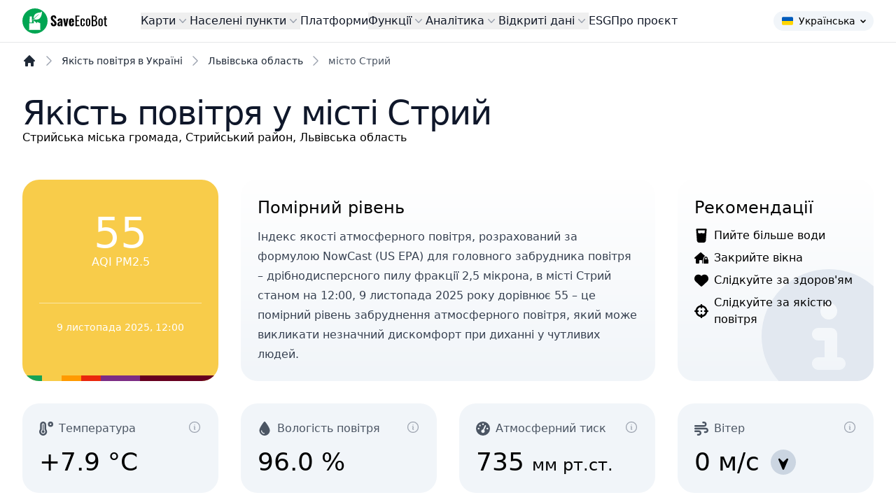

--- FILE ---
content_type: text/html; charset=UTF-8
request_url: https://www.saveecobot.com/maps/stryi
body_size: 48506
content:
<!DOCTYPE html>
<html lang="uk-UA">
<head>
        <link rel="alternate" hreflang="uk" href="https://www.saveecobot.com/maps/stryi"/>
        <link rel="alternate" hreflang="bg" href="https://www.saveecobot.com/ua/bg/maps/stryi"/>
        <link rel="alternate" hreflang="en" href="https://www.saveecobot.com/en/maps/stryi"/>
        <link rel="alternate" hreflang="hu" href="https://www.saveecobot.com/ua/hu/maps/stryi"/>
        <link rel="alternate" hreflang="sk" href="https://www.saveecobot.com/ua/sk/maps/stryi"/>
        <link rel="alternate" hreflang="pl" href="https://www.saveecobot.com/ua/pl/maps/stryi"/>
        <link rel="alternate" hreflang="fr" href="https://www.saveecobot.com/ua/fr/maps/stryi"/>
        <link rel="alternate" hreflang="de" href="https://www.saveecobot.com/ua/de/maps/stryi"/>
        <link rel="alternate" hreflang="it" href="https://www.saveecobot.com/ua/it/maps/stryi"/>
        <link rel="alternate" hreflang="cs" href="https://www.saveecobot.com/ua/cs/maps/stryi"/>
        <link rel="alternate" hreflang="ja" href="https://www.saveecobot.com/ua/ja/maps/stryi"/>
        <link rel="alternate" hreflang="zh" href="https://www.saveecobot.com/ua/zh/maps/stryi"/>
        <link rel="alternate" hreflang="ko" href="https://www.saveecobot.com/ua/ko/maps/stryi"/>
        <link rel="alternate" hreflang="no" href="https://www.saveecobot.com/ua/no/maps/stryi"/>
        <link rel="alternate" hreflang="pt" href="https://www.saveecobot.com/ua/pt/maps/stryi"/>
        <link rel="alternate" hreflang="ro" href="https://www.saveecobot.com/ua/ro/maps/stryi"/>
    
    <meta charset="utf-8">
            <meta name="viewport" content="user-scalable=no, initial-scale=1, maximum-scale=1, minimum-scale=1, width=device-width, height=device-height"/>
    <meta name="csrf-token" content="">
    <link rel="icon" href="https://www.saveecobot.com/favicon.png"/>
    <meta name="theme-color" content="#00a452"/>

    <title>Якість повітря у місті Стрий, Львівська область онлайн: карта якості атмосферного повітря України - SaveEcoBot</title>
<meta name="description" content="Дізнайся точний рівень забруднення повітря у місті Стрий, Львівська область. Дані онлайн з 1 станцій. Оновлення даних щогодини">
<link rel="canonical" href="https://www.saveecobot.com/maps/stryi">
<meta property="og:title" content="Якість повітря у місті Стрий, Львівська область онлайн: карта якості атмосферного повітря України - SaveEcoBot">
<meta property="og:description" content="Дізнайся точний рівень забруднення повітря у місті Стрий, Львівська область. Дані онлайн з 1 станцій. Оновлення даних щогодини">
<meta property="og:image" content="https://www.saveecobot.com/storage/opengraph/e/5/e5bbacb97d1202061e2562e8aafba7a8.jpg">

<meta name="twitter:title" content="Якість повітря у місті Стрий, Львівська область онлайн: карта якості атмосферного повітря України - SaveEcoBot">
<meta name="twitter:description" content="Дізнайся точний рівень забруднення повітря у місті Стрий, Львівська область. Дані онлайн з 1 станцій. Оновлення даних щогодини">
<script type="application/ld+json">{"@context":"https://schema.org","@type":"WebPage","name":"Якість повітря у місті Стрий, Львівська область онлайн: карта якості атмосферного повітря України - SaveEcoBot","description":"Дізнайся точний рівень забруднення повітря у місті Стрий, Львівська область. Дані онлайн з 1 станцій. Оновлення даних щогодини"}</script>

    
        <link rel="stylesheet" href="https://www.saveecobot.com/css/leaflet-locate-geocoder.css"/>
            <link rel="preload" as="style" href="https://www.saveecobot.com/build/assets/app.d8aaf723.css" /><link rel="stylesheet" href="https://www.saveecobot.com/build/assets/app.d8aaf723.css" data-navigate-track="reload" />
    <!-- Livewire Styles --><style nonce="jZKpTrcRWf8EE4BMpSVDbakgPfjXSEc6" data-livewire-style>[wire\:loading][wire\:loading], [wire\:loading\.delay][wire\:loading\.delay], [wire\:loading\.inline-block][wire\:loading\.inline-block], [wire\:loading\.inline][wire\:loading\.inline], [wire\:loading\.block][wire\:loading\.block], [wire\:loading\.flex][wire\:loading\.flex], [wire\:loading\.table][wire\:loading\.table], [wire\:loading\.grid][wire\:loading\.grid], [wire\:loading\.inline-flex][wire\:loading\.inline-flex] {display: none;}[wire\:loading\.delay\.none][wire\:loading\.delay\.none], [wire\:loading\.delay\.shortest][wire\:loading\.delay\.shortest], [wire\:loading\.delay\.shorter][wire\:loading\.delay\.shorter], [wire\:loading\.delay\.short][wire\:loading\.delay\.short], [wire\:loading\.delay\.default][wire\:loading\.delay\.default], [wire\:loading\.delay\.long][wire\:loading\.delay\.long], [wire\:loading\.delay\.longer][wire\:loading\.delay\.longer], [wire\:loading\.delay\.longest][wire\:loading\.delay\.longest] {display: none;}[wire\:offline][wire\:offline] {display: none;}[wire\:dirty]:not(textarea):not(input):not(select) {display: none;}:root {--livewire-progress-bar-color: #2299dd;}[x-cloak] {display: none !important;}[wire\:cloak] {display: none !important;}</style>

    <!-- Fathom - beautiful, simple website analytics -->
    <script src="https://cdn.usefathom.com/script.js" data-site="EBYWKZMN" defer></script>
    <!-- / Fathom -->
</head>
<body class="bg-gray antialiased dark:bg-zinc-900">

        <div class="absolute inset-0 -z-10 mx-0 max-w-none overflow-hidden">
    <div class="absolute left-1/2 top-0 ml-[-38rem] h-[30rem] w-[81.25rem] dark:[mask-image:linear-gradient(white,transparent)]">
        <div class="absolute inset-0 bg-gradient-to-r from-[#b4b236] to-[#fff875] dark:from-[#b4b236]/30 dark:to-[#fff875]/30 opacity-30 [mask-image:radial-gradient(farthest-side_at_top,white,transparent)] dark:opacity-100"></div>
    </div>
</div>    
<div class="min-h-screen ">
    <header x-data="{ open: false }" @keydown.window.escape="open = false"
        class="md:top-0 z-40 w-full md:sticky md:backdrop-blur flex-none transition-colors duration-500 lg:z-50 border-b border-slate-900/10 dark:border-slate-50/[0.06] bg-white/60 supports-backdrop-blur:bg-white/60 dark:bg-transparent">
    <nav class="mx-auto flex max-w-8xl items-center justify-between p-4 lg:px-8">
        <div class="flex lg:flex-none">
            <a href="https://www.saveecobot.com" class="-my-2">
                <span class="sr-only">SaveEcoBot</span>
                <img class="h-9 w-auto" src="https://www.saveecobot.com/images/saveecobot_logo.svg" alt="SaveEcoBot" />
            </a>
        </div>

        <div class="flex lg:hidden">
            <button type="button" class="-m-2.5 inline-flex items-center justify-center rounded-md p-2.5 text-gray-700" @click="open = true">
                <span class="sr-only">Open main menu</span>
                <svg class="h-6 w-6" fill="none" viewBox="0 0 24 24" stroke-width="1.5" stroke="currentColor" aria-hidden="true"><path stroke-linecap="round" stroke-linejoin="round" d="M3.75 6.75h16.5M3.75 12h16.5m-16.5 5.25h16.5"></path></svg>
            </button>
        </div>

                <div class="hidden lg:flex lg:ml-12 lg:gap-x-6" x-data="Components.popoverGroup()">

            <div class="relative" x-data="Components.popover({ open: false, focus: false })"
     @keydown.escape="onEscape" @close-popover-group.window="onClosePopoverGroup">
    <button type="button"
            class="flex items-center gap-x-1 text-base font-medium leading-6 text-gray-900 hover:text-green-600"
            @click="toggle" @mousedown="if (open) $event.preventDefault()" aria-expanded="false"
            :aria-expanded="open.toString()">
        Карти
        <svg class="h-5 w-5 flex-none text-gray-400" viewBox="0 0 20 20" fill="currentColor"
             aria-hidden="true">
            <path fill-rule="evenodd"
                  d="M5.23 7.21a.75.75 0 011.06.02L10 11.168l3.71-3.938a.75.75 0 111.08 1.04l-4.25 4.5a.75.75 0 01-1.08 0l-4.25-4.5a.75.75 0 01.02-1.06z"
                  clip-rule="evenodd"></path>
        </svg>
    </button>

    <div x-show="open" x-transition:enter="transition ease-out duration-200"
         x-transition:enter-start="opacity-0 translate-y-1"
         x-transition:enter-end="opacity-100 translate-y-0"
         x-transition:leave="transition ease-in duration-150"
         x-transition:leave-start="opacity-100 translate-y-0"
         x-transition:leave-end="opacity-0 translate-y-1"
         class="absolute -left-8 top-full z-10 mt-3 w-screen max-w-lg overflow-hidden rounded-3xl bg-white shadow-lg ring-1 ring-gray-900/5"
         x-ref="panel"
         @click.away="open = false" x-cloak>
        <div class="p-4">
            <div class="group relative flex gap-x-6 rounded-lg p-4 leading-6 hover:bg-slate-100">
    <div class="mt-1 flex h-11 w-11 flex-none items-center justify-center rounded-lg bg-slate-100 group-hover:bg-white">
        <svg class="h-6 w-6 text-gray-600 group-hover:text-blue-600" fill="currentColor" xmlns="http://www.w3.org/2000/svg" viewBox="0 0 512 512"><!--! Font Awesome Free 6.7.2 by @fontawesome - https://fontawesome.com License - https://fontawesome.com/license/free (Icons: CC BY 4.0, Fonts: SIL OFL 1.1, Code: MIT License) Copyright 2024 Fonticons, Inc. --><path d="M288 32c0 17.7 14.3 32 32 32l32 0c17.7 0 32 14.3 32 32s-14.3 32-32 32L32 128c-17.7 0-32 14.3-32 32s14.3 32 32 32l320 0c53 0 96-43 96-96s-43-96-96-96L320 0c-17.7 0-32 14.3-32 32zm64 352c0 17.7 14.3 32 32 32l32 0c53 0 96-43 96-96s-43-96-96-96L32 224c-17.7 0-32 14.3-32 32s14.3 32 32 32l384 0c17.7 0 32 14.3 32 32s-14.3 32-32 32l-32 0c-17.7 0-32 14.3-32 32zM128 512l32 0c53 0 96-43 96-96s-43-96-96-96L32 320c-17.7 0-32 14.3-32 32s14.3 32 32 32l128 0c17.7 0 32 14.3 32 32s-14.3 32-32 32l-32 0c-17.7 0-32 14.3-32 32s14.3 32 32 32z"/></svg>    </div>
    <div class="flex-auto">
        <a href="https://www.saveecobot.com/maps"
           class="block text-base font-medium leading-6 text-gray-900">
            Карта якості повітря
                        <span class="absolute inset-0"></span>
        </a>
        <p class="mt-1 text-gray-600">Дізнайся про якість атмосферного повітря в Україні на інтерактивній карті</p>
    </div>
</div>
                <div class="group relative flex gap-x-6 rounded-lg p-4 leading-6 hover:bg-slate-100">
    <div class="mt-1 flex h-11 w-11 flex-none items-center justify-center rounded-lg bg-slate-100 group-hover:bg-white">
        <svg class="h-6 w-6 text-gray-600 group-hover:text-orange-600" fill="currentColor" xmlns="http://www.w3.org/2000/svg" viewBox="0 0 512 512"><!--! Font Awesome Free 6.7.2 by @fontawesome - https://fontawesome.com License - https://fontawesome.com/license/free (Icons: CC BY 4.0, Fonts: SIL OFL 1.1, Code: MIT License) Copyright 2024 Fonticons, Inc. --><path d="M216 186.7c-23.9 13.8-40 39.7-40 69.3L32 256C14.3 256-.2 241.6 2 224.1C10.7 154 47.8 92.7 101.3 52c14.1-10.7 33.8-5.3 42.7 10l72 124.7zM256 336c14.6 0 28.2-3.9 40-10.7l72 124.8c8.8 15.3 3.7 35.1-12.6 41.9c-30.6 12.9-64.2 20-99.4 20s-68.9-7.1-99.4-20c-16.3-6.9-21.4-26.6-12.6-41.9l72-124.8c11.8 6.8 25.4 10.7 40 10.7zm224-80l-144 0c0-29.6-16.1-55.5-40-69.3L368 62c8.8-15.3 28.6-20.7 42.7-10c53.6 40.7 90.6 102 99.4 172.1c2.2 17.5-12.4 31.9-30 31.9zM256 208a48 48 0 1 1 0 96 48 48 0 1 1 0-96z"/></svg>    </div>
    <div class="flex-auto">
        <a href="https://www.saveecobot.com/radiation-maps"
           class="block text-base font-medium leading-6 text-gray-900">
            Карта радіаційного фону
                        <span class="absolute inset-0"></span>
        </a>
        <p class="mt-1 text-gray-600">Переглянь вичерпну та актуальну інформацію про рівень радіаційного фону в Україні</p>
    </div>
</div>
                <div class="group relative flex gap-x-6 rounded-lg p-4 leading-6 hover:bg-slate-100">
    <div class="mt-1 flex h-11 w-11 flex-none items-center justify-center rounded-lg bg-slate-100 group-hover:bg-white">
        <svg class="h-6 w-6 text-gray-600 group-hover:text-red-600" fill="currentColor" xmlns="http://www.w3.org/2000/svg" viewBox="0 0 448 512"><!--! Font Awesome Free 6.7.2 by @fontawesome - https://fontawesome.com License - https://fontawesome.com/license/free (Icons: CC BY 4.0, Fonts: SIL OFL 1.1, Code: MIT License) Copyright 2024 Fonticons, Inc. --><path d="M159.3 5.4c7.8-7.3 19.9-7.2 27.7 .1c27.6 25.9 53.5 53.8 77.7 84c11-14.4 23.5-30.1 37-42.9c7.9-7.4 20.1-7.4 28 .1c34.6 33 63.9 76.6 84.5 118c20.3 40.8 33.8 82.5 33.8 111.9C448 404.2 348.2 512 224 512C98.4 512 0 404.1 0 276.5c0-38.4 17.8-85.3 45.4-131.7C73.3 97.7 112.7 48.6 159.3 5.4zM225.7 416c25.3 0 47.7-7 68.8-21c42.1-29.4 53.4-88.2 28.1-134.4c-4.5-9-16-9.6-22.5-2l-25.2 29.3c-6.6 7.6-18.5 7.4-24.7-.5c-16.5-21-46-58.5-62.8-79.8c-6.3-8-18.3-8.1-24.7-.1c-33.8 42.5-50.8 69.3-50.8 99.4C112 375.4 162.6 416 225.7 416z"/></svg>    </div>
    <div class="flex-auto">
        <a href="https://www.saveecobot.com/fire-maps"
           class="block text-base font-medium leading-6 text-gray-900">
            Карта пожеж та напрямку вітру
                        <span class="absolute inset-0"></span>
        </a>
        <p class="mt-1 text-gray-600">Переглянь актуальні осередки пожеж та напрям вітру в Україні</p>
    </div>
</div>
                                <div class="group relative flex gap-x-6 rounded-lg p-4 leading-6 hover:bg-slate-100">
    <div class="mt-1 flex h-11 w-11 flex-none items-center justify-center rounded-lg bg-slate-100 group-hover:bg-white">
        <svg class="h-6 w-6 text-gray-600 group-hover:text-blue-600" fill="currentColor" xmlns="http://www.w3.org/2000/svg" viewBox="0 0 576 512"><!--! Font Awesome Free 6.7.2 by @fontawesome - https://fontawesome.com License - https://fontawesome.com/license/free (Icons: CC BY 4.0, Fonts: SIL OFL 1.1, Code: MIT License) Copyright 2024 Fonticons, Inc. --><path d="M269.5 69.9c11.1-7.9 25.9-7.9 37 0C329 85.4 356.5 96 384 96c26.9 0 55.4-10.8 77.4-26.1c0 0 0 0 0 0c11.9-8.5 28.1-7.8 39.2 1.7c14.4 11.9 32.5 21 50.6 25.2c17.2 4 27.9 21.2 23.9 38.4s-21.2 27.9-38.4 23.9c-24.5-5.7-44.9-16.5-58.2-25C449.5 149.7 417 160 384 160c-31.9 0-60.6-9.9-80.4-18.9c-5.8-2.7-11.1-5.3-15.6-7.7c-4.5 2.4-9.7 5.1-15.6 7.7c-19.8 9-48.5 18.9-80.4 18.9c-33 0-65.5-10.3-94.5-25.8c-13.4 8.4-33.7 19.3-58.2 25c-17.2 4-34.4-6.7-38.4-23.9s6.7-34.4 23.9-38.4C42.8 92.6 61 83.5 75.3 71.6c11.1-9.5 27.3-10.1 39.2-1.7c0 0 0 0 0 0C136.7 85.2 165.1 96 192 96c27.5 0 55-10.6 77.5-26.1zm37 288C329 373.4 356.5 384 384 384c26.9 0 55.4-10.8 77.4-26.1c0 0 0 0 0 0c11.9-8.5 28.1-7.8 39.2 1.7c14.4 11.9 32.5 21 50.6 25.2c17.2 4 27.9 21.2 23.9 38.4s-21.2 27.9-38.4 23.9c-24.5-5.7-44.9-16.5-58.2-25C449.5 437.7 417 448 384 448c-31.9 0-60.6-9.9-80.4-18.9c-5.8-2.7-11.1-5.3-15.6-7.7c-4.5 2.4-9.7 5.1-15.6 7.7c-19.8 9-48.5 18.9-80.4 18.9c-33 0-65.5-10.3-94.5-25.8c-13.4 8.4-33.7 19.3-58.2 25c-17.2 4-34.4-6.7-38.4-23.9s6.7-34.4 23.9-38.4c18.1-4.2 36.2-13.3 50.6-25.2c11.1-9.4 27.3-10.1 39.2-1.7c0 0 0 0 0 0C136.7 373.2 165.1 384 192 384c27.5 0 55-10.6 77.5-26.1c11.1-7.9 25.9-7.9 37 0zm0-144C329 229.4 356.5 240 384 240c26.9 0 55.4-10.8 77.4-26.1c0 0 0 0 0 0c11.9-8.5 28.1-7.8 39.2 1.7c14.4 11.9 32.5 21 50.6 25.2c17.2 4 27.9 21.2 23.9 38.4s-21.2 27.9-38.4 23.9c-24.5-5.7-44.9-16.5-58.2-25C449.5 293.7 417 304 384 304c-31.9 0-60.6-9.9-80.4-18.9c-5.8-2.7-11.1-5.3-15.6-7.7c-4.5 2.4-9.7 5.1-15.6 7.7c-19.8 9-48.5 18.9-80.4 18.9c-33 0-65.5-10.3-94.5-25.8c-13.4 8.4-33.7 19.3-58.2 25c-17.2 4-34.4-6.7-38.4-23.9s6.7-34.4 23.9-38.4c18.1-4.2 36.2-13.3 50.6-25.2c11.1-9.5 27.3-10.1 39.2-1.7c0 0 0 0 0 0C136.7 229.2 165.1 240 192 240c27.5 0 55-10.6 77.5-26.1c11.1-7.9 25.9-7.9 37 0z"/></svg>    </div>
    <div class="flex-auto">
        <a href="https://www.saveecobot.com/water-maps"
           class="block text-base font-medium leading-6 text-gray-900">
            Карта якості води
                        <span class="absolute inset-0"></span>
        </a>
        <p class="mt-1 text-gray-600">Дізнайся актуальну інформацію про якість води у річках, озерах та інших водоймах України</p>
    </div>
</div>
        </div>
    </div>
</div>
            <div class="relative" x-data="Components.popover({ open: false, focus: false })"
     @keydown.escape="onEscape" @close-popover-group.window="onClosePopoverGroup">
    <button type="button"
            class="flex items-center gap-x-1 text-base font-medium leading-6 text-gray-900 hover:text-green-600"
            @click="toggle" @mousedown="if (open) $event.preventDefault()" aria-expanded="false"
            :aria-expanded="open.toString()">
        Населені пункти
        <svg class="h-5 w-5 flex-none text-gray-400" viewBox="0 0 20 20" fill="currentColor"
             aria-hidden="true">
            <path fill-rule="evenodd"
                  d="M5.23 7.21a.75.75 0 011.06.02L10 11.168l3.71-3.938a.75.75 0 111.08 1.04l-4.25 4.5a.75.75 0 01-1.08 0l-4.25-4.5a.75.75 0 01.02-1.06z"
                  clip-rule="evenodd"></path>
        </svg>
    </button>

    <div x-show="open" x-transition:enter="transition ease-out duration-200"
         x-transition:enter-start="opacity-0 translate-y-1"
         x-transition:enter-end="opacity-100 translate-y-0"
         x-transition:leave="transition ease-in duration-150"
         x-transition:leave-start="opacity-100 translate-y-0"
         x-transition:leave-end="opacity-0 translate-y-1"
         class="absolute -left-8 top-full z-10 mt-3 w-screen max-w-lg overflow-hidden rounded-3xl bg-white shadow-lg ring-1 ring-gray-900/5"
         x-ref="panel"
         @click.away="open = false" x-cloak>
        <div class="p-4">
            <div class="group relative flex gap-x-6 rounded-lg p-4 leading-6 hover:bg-slate-100">
    <div class="mt-1 flex h-11 w-11 flex-none items-center justify-center rounded-lg bg-slate-100 group-hover:bg-white">
        <svg class="h-6 w-6 text-gray-600 group-hover:text-blue-600" fill="currentColor" xmlns="http://www.w3.org/2000/svg" viewBox="0 0 512 512"><!--! Font Awesome Free 6.7.2 by @fontawesome - https://fontawesome.com License - https://fontawesome.com/license/free (Icons: CC BY 4.0, Fonts: SIL OFL 1.1, Code: MIT License) Copyright 2024 Fonticons, Inc. --><path d="M288 32c0 17.7 14.3 32 32 32l32 0c17.7 0 32 14.3 32 32s-14.3 32-32 32L32 128c-17.7 0-32 14.3-32 32s14.3 32 32 32l320 0c53 0 96-43 96-96s-43-96-96-96L320 0c-17.7 0-32 14.3-32 32zm64 352c0 17.7 14.3 32 32 32l32 0c53 0 96-43 96-96s-43-96-96-96L32 224c-17.7 0-32 14.3-32 32s14.3 32 32 32l384 0c17.7 0 32 14.3 32 32s-14.3 32-32 32l-32 0c-17.7 0-32 14.3-32 32zM128 512l32 0c53 0 96-43 96-96s-43-96-96-96L32 320c-17.7 0-32 14.3-32 32s14.3 32 32 32l128 0c17.7 0 32 14.3 32 32s-14.3 32-32 32l-32 0c-17.7 0-32 14.3-32 32s14.3 32 32 32z"/></svg>    </div>
    <div class="flex-auto">
        <a href="https://www.saveecobot.com/maps/cities"
           class="block text-base font-medium leading-6 text-gray-900">
            Якість повітря в населених пунктах
                        <span class="absolute inset-0"></span>
        </a>
        <p class="mt-1 text-gray-600">Переглянь перелік областей та населених пунктів України, в яких є моніторинг якості атмосферного повітря</p>
    </div>
</div>
                <div class="group relative flex gap-x-6 rounded-lg p-4 leading-6 hover:bg-slate-100">
    <div class="mt-1 flex h-11 w-11 flex-none items-center justify-center rounded-lg bg-slate-100 group-hover:bg-white">
        <svg class="h-6 w-6 text-gray-600 group-hover:text-orange-600" fill="currentColor" xmlns="http://www.w3.org/2000/svg" viewBox="0 0 512 512"><!--! Font Awesome Free 6.7.2 by @fontawesome - https://fontawesome.com License - https://fontawesome.com/license/free (Icons: CC BY 4.0, Fonts: SIL OFL 1.1, Code: MIT License) Copyright 2024 Fonticons, Inc. --><path d="M216 186.7c-23.9 13.8-40 39.7-40 69.3L32 256C14.3 256-.2 241.6 2 224.1C10.7 154 47.8 92.7 101.3 52c14.1-10.7 33.8-5.3 42.7 10l72 124.7zM256 336c14.6 0 28.2-3.9 40-10.7l72 124.8c8.8 15.3 3.7 35.1-12.6 41.9c-30.6 12.9-64.2 20-99.4 20s-68.9-7.1-99.4-20c-16.3-6.9-21.4-26.6-12.6-41.9l72-124.8c11.8 6.8 25.4 10.7 40 10.7zm224-80l-144 0c0-29.6-16.1-55.5-40-69.3L368 62c8.8-15.3 28.6-20.7 42.7-10c53.6 40.7 90.6 102 99.4 172.1c2.2 17.5-12.4 31.9-30 31.9zM256 208a48 48 0 1 1 0 96 48 48 0 1 1 0-96z"/></svg>    </div>
    <div class="flex-auto">
        <a href="https://www.saveecobot.com/radiation/cities"
           class="block text-base font-medium leading-6 text-gray-900">
            Стан радіаційного фону в населених пунктах
                        <span class="absolute inset-0"></span>
        </a>
        <p class="mt-1 text-gray-600">Дізнайся в яких областях та населених пунктах України проводиться моніторинг радіаційного фону і який його стан</p>
    </div>
</div>
        </div>
    </div>
</div>
            <a href="https://www.saveecobot.com/platforms" class="text-base font-medium leading-6 text-gray-900 hover:text-green-600">Платформи</a>
            <div class="relative" x-data="Components.popover({ open: false, focus: false })"
     @keydown.escape="onEscape" @close-popover-group.window="onClosePopoverGroup">
    <button type="button"
            class="flex items-center gap-x-1 text-base font-medium leading-6 text-gray-900 hover:text-green-600"
            @click="toggle" @mousedown="if (open) $event.preventDefault()" aria-expanded="false"
            :aria-expanded="open.toString()">
        Функції
        <svg class="h-5 w-5 flex-none text-gray-400" viewBox="0 0 20 20" fill="currentColor"
             aria-hidden="true">
            <path fill-rule="evenodd"
                  d="M5.23 7.21a.75.75 0 011.06.02L10 11.168l3.71-3.938a.75.75 0 111.08 1.04l-4.25 4.5a.75.75 0 01-1.08 0l-4.25-4.5a.75.75 0 01.02-1.06z"
                  clip-rule="evenodd"></path>
        </svg>
    </button>

    <div x-show="open" x-transition:enter="transition ease-out duration-200"
         x-transition:enter-start="opacity-0 translate-y-1"
         x-transition:enter-end="opacity-100 translate-y-0"
         x-transition:leave="transition ease-in duration-150"
         x-transition:leave-start="opacity-100 translate-y-0"
         x-transition:leave-end="opacity-0 translate-y-1"
         class="absolute left-1/2 z-10 top-full mt-3 flex w-screen max-w-max -translate-x-1/2 px-4"
         x-ref="panel"
         @click.away="open = false" x-cloak>
        <div class="w-screen max-w-md flex-auto overflow-hidden rounded-3xl bg-white text-sm leading-6 shadow-lg ring-1 ring-gray-900/5 lg:max-w-4xl">
            <div class="grid grid-cols-1 gap-x-6 gap-y-1 p-4 lg:grid-cols-2">
                    <div class="group relative flex gap-x-6 rounded-lg p-4 leading-6 hover:bg-slate-100">
    <div class="mt-1 flex h-11 w-11 flex-none items-center justify-center rounded-lg bg-slate-100 group-hover:bg-white">
        <svg class="h-6 w-6 text-gray-600 group-hover:text-blue-600" fill="currentColor" xmlns="http://www.w3.org/2000/svg" viewBox="0 0 512 512"><!--! Font Awesome Free 6.7.2 by @fontawesome - https://fontawesome.com License - https://fontawesome.com/license/free (Icons: CC BY 4.0, Fonts: SIL OFL 1.1, Code: MIT License) Copyright 2024 Fonticons, Inc. --><path d="M152.1 38.2c9.9 8.9 10.7 24 1.8 33.9l-72 80c-4.4 4.9-10.6 7.8-17.2 7.9s-12.9-2.4-17.6-7L7 113C-2.3 103.6-2.3 88.4 7 79s24.6-9.4 33.9 0l22.1 22.1 55.1-61.2c8.9-9.9 24-10.7 33.9-1.8zm0 160c9.9 8.9 10.7 24 1.8 33.9l-72 80c-4.4 4.9-10.6 7.8-17.2 7.9s-12.9-2.4-17.6-7L7 273c-9.4-9.4-9.4-24.6 0-33.9s24.6-9.4 33.9 0l22.1 22.1 55.1-61.2c8.9-9.9 24-10.7 33.9-1.8zM224 96c0-17.7 14.3-32 32-32l224 0c17.7 0 32 14.3 32 32s-14.3 32-32 32l-224 0c-17.7 0-32-14.3-32-32zm0 160c0-17.7 14.3-32 32-32l224 0c17.7 0 32 14.3 32 32s-14.3 32-32 32l-224 0c-17.7 0-32-14.3-32-32zM160 416c0-17.7 14.3-32 32-32l288 0c17.7 0 32 14.3 32 32s-14.3 32-32 32l-288 0c-17.7 0-32-14.3-32-32zM48 368a48 48 0 1 1 0 96 48 48 0 1 1 0-96z"/></svg>    </div>
    <div class="flex-auto">
        <a href="https://www.saveecobot.com/features/inspections"
           class="block text-base font-medium leading-6 text-gray-900">
            Інспекційні перевірки
                        <span class="absolute inset-0"></span>
        </a>
        <p class="mt-1 text-gray-600">Дізнайся хто і коли має контролювати підприємства-забруднювачі, проводити перевірки, огляди та інші заходи державного нагляду</p>
    </div>
</div>
                    <div class="group relative flex gap-x-6 rounded-lg p-4 leading-6 hover:bg-slate-100">
    <div class="mt-1 flex h-11 w-11 flex-none items-center justify-center rounded-lg bg-slate-100 group-hover:bg-white">
        <svg class="h-6 w-6 text-gray-600 group-hover:text-blue-600" fill="currentColor" xmlns="http://www.w3.org/2000/svg" viewBox="0 0 512 512"><!--! Font Awesome Free 6.7.2 by @fontawesome - https://fontawesome.com License - https://fontawesome.com/license/free (Icons: CC BY 4.0, Fonts: SIL OFL 1.1, Code: MIT License) Copyright 2024 Fonticons, Inc. --><path d="M268.9 .9c-5.5-.7-11 1.4-14.5 5.7s-4.6 10.1-2.8 15.4c2.8 8.2 4.3 16.9 4.3 26.1c0 44.1-35.7 79.9-79.8 80L160 128c-35.3 0-64 28.7-64 64c0 19.1 8.4 36.3 21.7 48L104 240c-39.8 0-72 32.2-72 72c0 23.2 11 43.8 28 57c-34.1 5.7-60 35.3-60 71c0 39.8 32.2 72 72 72l368 0c39.8 0 72-32.2 72-72c0-35.7-25.9-65.3-60-71c17-13.2 28-33.8 28-57c0-39.8-32.2-72-72-72l-13.7 0c13.3-11.7 21.7-28.9 21.7-48c0-35.3-28.7-64-64-64l-5.5 0c3.5-10 5.5-20.8 5.5-32c0-48.6-36.2-88.8-83.1-95.1zM192 256a32 32 0 1 1 0 64 32 32 0 1 1 0-64zm96 32a32 32 0 1 1 64 0 32 32 0 1 1 -64 0zm64 108.3c0 2.4-.7 4.8-2.2 6.7c-8.2 10.5-39.5 45-93.8 45s-85.6-34.6-93.8-45c-1.5-1.9-2.2-4.3-2.2-6.7c0-6.8 5.5-12.3 12.3-12.3l167.4 0c6.8 0 12.3 5.5 12.3 12.3z"/></svg>    </div>
    <div class="flex-auto">
        <a href="https://www.saveecobot.com/features/pollution-complaints"
           class="block text-base font-medium leading-6 text-gray-900">
            Скарги на забруднення
                        <span class="absolute inset-0"></span>
        </a>
        <p class="mt-1 text-gray-600">Спостерігаєш забруднення, яке порушує екологічне або санітарне законодавство? Час написати скаргу!</p>
    </div>
</div>
                    <div class="group relative flex gap-x-6 rounded-lg p-4 leading-6 hover:bg-slate-100">
    <div class="mt-1 flex h-11 w-11 flex-none items-center justify-center rounded-lg bg-slate-100 group-hover:bg-white">
        <svg class="h-6 w-6 text-gray-600 group-hover:text-blue-600" fill="currentColor" xmlns="http://www.w3.org/2000/svg" viewBox="0 0 512 512"><!--! Font Awesome Free 6.7.2 by @fontawesome - https://fontawesome.com License - https://fontawesome.com/license/free (Icons: CC BY 4.0, Fonts: SIL OFL 1.1, Code: MIT License) Copyright 2024 Fonticons, Inc. --><path d="M459.1 52.4L442.6 6.5C440.7 2.6 436.5 0 432.1 0s-8.5 2.6-10.4 6.5L405.2 52.4l-46 16.8c-4.3 1.6-7.3 5.9-7.2 10.4c0 4.5 3 8.7 7.2 10.2l45.7 16.8 16.8 45.8c1.5 4.4 5.8 7.5 10.4 7.5s8.9-3.1 10.4-7.5l16.5-45.8 45.7-16.8c4.2-1.5 7.2-5.7 7.2-10.2c0-4.6-3-8.9-7.2-10.4L459.1 52.4zm-132.4 53c-12.5-12.5-32.8-12.5-45.3 0l-2.9 2.9C256.5 100.3 232.7 96 208 96C93.1 96 0 189.1 0 304S93.1 512 208 512s208-93.1 208-208c0-24.7-4.3-48.5-12.2-70.5l2.9-2.9c12.5-12.5 12.5-32.8 0-45.3l-80-80zM200 192c-57.4 0-104 46.6-104 104l0 8c0 8.8-7.2 16-16 16s-16-7.2-16-16l0-8c0-75.1 60.9-136 136-136l8 0c8.8 0 16 7.2 16 16s-7.2 16-16 16l-8 0z"/></svg>    </div>
    <div class="flex-auto">
        <a href="https://www.saveecobot.com/features/environmental-crimes"
           class="block text-base font-medium leading-6 text-gray-900">
            Екологічні злочини
                        <span class="absolute inset-0"></span>
        </a>
        <p class="mt-1 text-gray-600">Знаєш про воєнний злочин проти довкілля? Повідом Оперативний штаб Міндовкілля та допоможи сформувати позов до суду проти рф</p>
    </div>
</div>
                    <div class="group relative flex gap-x-6 rounded-lg p-4 leading-6 hover:bg-slate-100">
    <div class="mt-1 flex h-11 w-11 flex-none items-center justify-center rounded-lg bg-slate-100 group-hover:bg-white">
        <svg class="h-6 w-6 text-gray-600 group-hover:text-blue-600" fill="currentColor" xmlns="http://www.w3.org/2000/svg" viewBox="0 0 512 512"><!--! Font Awesome Free 6.7.2 by @fontawesome - https://fontawesome.com License - https://fontawesome.com/license/free (Icons: CC BY 4.0, Fonts: SIL OFL 1.1, Code: MIT License) Copyright 2024 Fonticons, Inc. --><path d="M471.6 21.7c-21.9-21.9-57.3-21.9-79.2 0L362.3 51.7l97.9 97.9 30.1-30.1c21.9-21.9 21.9-57.3 0-79.2L471.6 21.7zm-299.2 220c-6.1 6.1-10.8 13.6-13.5 21.9l-29.6 88.8c-2.9 8.6-.6 18.1 5.8 24.6s15.9 8.7 24.6 5.8l88.8-29.6c8.2-2.7 15.7-7.4 21.9-13.5L437.7 172.3 339.7 74.3 172.4 241.7zM96 64C43 64 0 107 0 160L0 416c0 53 43 96 96 96l256 0c53 0 96-43 96-96l0-96c0-17.7-14.3-32-32-32s-32 14.3-32 32l0 96c0 17.7-14.3 32-32 32L96 448c-17.7 0-32-14.3-32-32l0-256c0-17.7 14.3-32 32-32l96 0c17.7 0 32-14.3 32-32s-14.3-32-32-32L96 64z"/></svg>    </div>
    <div class="flex-auto">
        <a href="https://www.saveecobot.com/features/eia-registry"
           class="block text-base font-medium leading-6 text-gray-900">
            Реєстр ОВД
                        <span class="absolute inset-0"></span>
        </a>
        <p class="mt-1 text-gray-600">Слідкуй за планованою господарською діяльністю, що матиме вплив на довкілля, та підписуйся на сповіщення по областях та підприємствах</p>
    </div>
</div>
                    <div class="group relative flex gap-x-6 rounded-lg p-4 leading-6 hover:bg-slate-100">
    <div class="mt-1 flex h-11 w-11 flex-none items-center justify-center rounded-lg bg-slate-100 group-hover:bg-white">
        <svg class="h-6 w-6 text-gray-600 group-hover:text-blue-600" xmlns="http://www.w3.org/2000/svg" xmlns:xlink="http://www.w3.org/1999/xlink"
	 viewBox="0 0 512.002 512.002" xml:space="preserve"  stroke="currentColor">
<g>
	<g>
		<path d="M485.492,338.004L452.1,300.63c-10.133-11.352-29.141-4.226-29.141,11.125v48.504c0,3.071-2.5,5.565-5.565,5.565
			c-3.065,0-5.565-2.494-5.565-5.565V333.89c0-53.722-38.119-100.943-91.106-112.389c-15.608-3.375-26.609,15.317-16,27.396
			c23.056,25.77,24.505,60.58,0.055,89.107c-64.807,72.26-1.708,173.99,90.357,173.99c64.854,0,116.867-51.511,116.867-107.214
			C512.002,368.09,486.578,339.216,485.492,338.004z" fill="currentColor"/>
	</g>
</g>
<g>
	<g>
		<path d="M376.242,138.461L242.68,4.899c-6.521-6.521-17.087-6.521-23.608,0L85.51,138.461
			c-10.484,10.485-3.049,28.499,11.803,28.499h36.26l-88.366,88.367c-10.484,10.485-3.049,28.499,11.803,28.499h36.26L4.905,372.192
			c-10.485,10.485-3.049,28.499,11.804,28.499h161.387v94.606c0,9.222,7.478,16.695,16.695,16.695h66.781
			c9.31,0,16.695-6.419,16.695-20.136c-51.694-60.164-36.143-134.058,1.653-176.147c12.369-14.446,12.521-30.466-0.087-44.553
			c-32.191-36.66,1.131-92.416,47.944-82.292c12.252,2.646,23.807,6.936,34.67,12.362l-34.269-34.269h36.26
			C379.292,166.959,386.725,148.944,376.242,138.461z" fill="currentColor"/>
	</g>
</g>
</svg>    </div>
    <div class="flex-auto">
        <a href="https://www.saveecobot.com/static/environmental-labs"
           class="block text-base font-medium leading-6 text-gray-900">
            Фіксація шкоди довкіллю вашої громади
                        <span class="absolute inset-0"></span>
        </a>
        <p class="mt-1 text-gray-600">Як діяти та куди звертатись якщо війна нанесла шкоду довкіллю вашої громади, підприємства, природоохоронної інституції тощо?</p>
    </div>
</div>
                    <div class="group relative flex gap-x-6 rounded-lg p-4 leading-6 hover:bg-slate-100 opacity-50">
    <div class="mt-1 flex h-11 w-11 flex-none items-center justify-center rounded-lg bg-slate-100 group-hover:bg-white">
        <svg class="h-6 w-6 text-gray-600 group-hover:text-blue-600" fill="currentColor" xmlns="http://www.w3.org/2000/svg" viewBox="0 0 384 512"><!--! Font Awesome Free 6.7.2 by @fontawesome - https://fontawesome.com License - https://fontawesome.com/license/free (Icons: CC BY 4.0, Fonts: SIL OFL 1.1, Code: MIT License) Copyright 2024 Fonticons, Inc. --><path d="M0 64C0 28.7 28.7 0 64 0L224 0l0 128c0 17.7 14.3 32 32 32l128 0 0 288c0 35.3-28.7 64-64 64L64 512c-35.3 0-64-28.7-64-64L0 64zm384 64l-128 0L256 0 384 128z"/></svg>    </div>
    <div class="flex-auto">
        <a href="#"
           class="block text-base font-medium leading-6 text-gray-900">
            Дозвільні документи
                        <span class="absolute inset-0"></span>
        </a>
        <p class="mt-1 text-gray-600">Перевір дозвільні документи суб&#039;єктів господарювання на використання природних ресурсів, забруднення довкілля і багато іншого</p>
    </div>
</div>

                </div>
                <div class="group relative bg-slate-100 hover:bg-slate-200 px-8 py-6">
                    <div class="lg:absolute lg:inset-y-0 lg:right-0">
                        <img src="https://www.saveecobot.com/images/widgets/air-quality/widget-aq-preview.png"
                             alt="Віджет якості атмосферного повітря"
                             class="object-cover w-40 -translate-y-6 h-auto rotate-12"/>
                    </div>
                    <div>
                        <div class="flex items-center gap-x-3">
                            <a href="https://www.saveecobot.com/widgets/air-quality-informer/"
                               class="text-base font-medium leading-6 text-gray-900">
                                Віджет якості атмосферного повітря
                                <span class="absolute inset-0"></span>
                            </a>
                            <p class="rounded-full bg-green-500/20 px-2.5 py-1.5 text-xs font-semibold text-green-600">Новинка</p>
                        </div>
                        <p class="mt-1 text-gray-600">Хочеш додати інформацію щодо якості повітря на свій сайт? Тоді ця функція саме для тебе!</p>
                    </div>
                </div>
        </div>
    </div>
</div>
            <div class="relative" x-data="Components.popover({ open: false, focus: false })"
     @keydown.escape="onEscape" @close-popover-group.window="onClosePopoverGroup">
    <button type="button"
            class="flex items-center gap-x-1 text-base font-medium leading-6 text-gray-900 hover:text-green-600"
            @click="toggle" @mousedown="if (open) $event.preventDefault()" aria-expanded="false"
            :aria-expanded="open.toString()">
        Аналітика
        <svg class="h-5 w-5 flex-none text-gray-400" viewBox="0 0 20 20" fill="currentColor"
             aria-hidden="true">
            <path fill-rule="evenodd"
                  d="M5.23 7.21a.75.75 0 011.06.02L10 11.168l3.71-3.938a.75.75 0 111.08 1.04l-4.25 4.5a.75.75 0 01-1.08 0l-4.25-4.5a.75.75 0 01.02-1.06z"
                  clip-rule="evenodd"></path>
        </svg>
    </button>

    <div x-show="open" x-transition:enter="transition ease-out duration-200"
         x-transition:enter-start="opacity-0 translate-y-1"
         x-transition:enter-end="opacity-100 translate-y-0"
         x-transition:leave="transition ease-in duration-150"
         x-transition:leave-start="opacity-100 translate-y-0"
         x-transition:leave-end="opacity-0 translate-y-1"
         class="absolute -left-8 top-full z-10 mt-3 w-screen max-w-lg overflow-hidden rounded-3xl bg-white shadow-lg ring-1 ring-gray-900/5"
         x-ref="panel"
         @click.away="open = false" x-cloak>
        <div class="p-4">
            <div class="group relative flex gap-x-6 rounded-lg p-4 leading-6 hover:bg-slate-100">
    <div class="mt-1 flex h-11 w-11 flex-none items-center justify-center rounded-lg bg-slate-100 group-hover:bg-white">
        <svg class="h-6 w-6 text-gray-600 group-hover:text-blue-600" fill="currentColor" xmlns="http://www.w3.org/2000/svg" viewBox="0 0 384 512"><!-- Font Awesome Free 5.15.4 by @fontawesome - https://fontawesome.com License - https://fontawesome.com/license/free (Icons: CC BY 4.0, Fonts: SIL OFL 1.1, Code: MIT License) --><path d="M368 240c8.84 0 16-7.16 16-16v-32c0-8.84-7.16-16-16-16h-41.86c13.41-28.63 13.74-63.33-4.13-94.05C303.34 49.84 267.1 32 229.96 32h-78.82c-24.32 0-47.86 8.53-66.54 24.09L72.83 65.9c-10.18 8.49-11.56 23.62-3.07 33.8l20.49 24.59c8.49 10.19 23.62 11.56 33.81 3.07l11.73-9.78c4.32-3.6 9.77-5.57 15.39-5.57h83.62c11.69 0 21.2 9.52 21.2 21.2 0 5.91-2.48 11.58-6.81 15.58L219.7 176H16c-8.84 0-16 7.16-16 16v32c0 8.84 7.16 16 16 16h134.37l-34.67 32H16c-8.84 0-16 7.16-16 16v32c0 8.84 7.16 16 16 16h41.86c-13.41 28.63-13.74 63.33 4.13 94.05C80.66 462.15 116.9 480 154.04 480h78.82c24.32 0 47.86-8.53 66.54-24.09l11.77-9.81c10.18-8.49 11.56-23.62 3.07-33.8l-20.49-24.59c-8.49-10.19-23.62-11.56-33.81-3.07l-11.75 9.8a23.992 23.992 0 0 1-15.36 5.56H149.2c-11.69 0-21.2-9.52-21.2-21.2 0-5.91 2.48-11.58 6.81-15.58L164.3 336H368c8.84 0 16-7.16 16-16v-32c0-8.84-7.16-16-16-16H233.63l34.67-32H368z"/></svg>    </div>
    <div class="flex-auto">
        <a href="https://www.saveecobot.com/analytics/ecotaxes"
           class="block text-base font-medium leading-6 text-gray-900">
            Екологічні податки
                        <span class="absolute inset-0"></span>
        </a>
        <p class="mt-1 text-gray-600">Дізнайся суму екологічних податків, яку підприємства-забруднювачі сплатили до бюджету України</p>
    </div>
</div>
                <div class="group relative flex gap-x-6 rounded-lg p-4 leading-6 hover:bg-slate-100">
    <div class="mt-1 flex h-11 w-11 flex-none items-center justify-center rounded-lg bg-slate-100 group-hover:bg-white">
        <svg class="h-6 w-6 text-gray-600 group-hover:text-blue-600" fill="currentColor" xmlns="http://www.w3.org/2000/svg" viewBox="0 0 448 512"><!--! Font Awesome Free 6.7.2 by @fontawesome - https://fontawesome.com License - https://fontawesome.com/license/free (Icons: CC BY 4.0, Fonts: SIL OFL 1.1, Code: MIT License) Copyright 2024 Fonticons, Inc. --><path d="M64 32C28.7 32 0 60.7 0 96L0 416c0 35.3 28.7 64 64 64l320 0c35.3 0 64-28.7 64-64l0-320c0-35.3-28.7-64-64-64L64 32zM337 209L209 337c-9.4 9.4-24.6 9.4-33.9 0l-64-64c-9.4-9.4-9.4-24.6 0-33.9s24.6-9.4 33.9 0l47 47L303 175c9.4-9.4 24.6-9.4 33.9 0s9.4 24.6 0 33.9z"/></svg>    </div>
    <div class="flex-auto">
        <a href="https://www.saveecobot.com/analytics/inspections/environmental"
           class="block text-base font-medium leading-6 text-gray-900">
            Екологічні перевірки
                        <span class="absolute inset-0"></span>
        </a>
        <p class="mt-1 text-gray-600">Проглянь статистику результатів роботи Державної екологічної інспекції України: кількість перевірок й штрафів, сума збитків та інше</p>
    </div>
</div>
                <div class="group relative flex gap-x-6 rounded-lg p-4 leading-6 hover:bg-slate-100">
    <div class="mt-1 flex h-11 w-11 flex-none items-center justify-center rounded-lg bg-slate-100 group-hover:bg-white">
        <svg class="h-6 w-6 text-gray-600 group-hover:text-blue-600" fill="currentColor" xmlns="http://www.w3.org/2000/svg" viewBox="0 0 448 512"><!--! Font Awesome Free 6.7.2 by @fontawesome - https://fontawesome.com License - https://fontawesome.com/license/free (Icons: CC BY 4.0, Fonts: SIL OFL 1.1, Code: MIT License) Copyright 2024 Fonticons, Inc. --><path d="M159.3 5.4c7.8-7.3 19.9-7.2 27.7 .1c27.6 25.9 53.5 53.8 77.7 84c11-14.4 23.5-30.1 37-42.9c7.9-7.4 20.1-7.4 28 .1c34.6 33 63.9 76.6 84.5 118c20.3 40.8 33.8 82.5 33.8 111.9C448 404.2 348.2 512 224 512C98.4 512 0 404.1 0 276.5c0-38.4 17.8-85.3 45.4-131.7C73.3 97.7 112.7 48.6 159.3 5.4zM225.7 416c25.3 0 47.7-7 68.8-21c42.1-29.4 53.4-88.2 28.1-134.4c-4.5-9-16-9.6-22.5-2l-25.2 29.3c-6.6 7.6-18.5 7.4-24.7-.5c-16.5-21-46-58.5-62.8-79.8c-6.3-8-18.3-8.1-24.7-.1c-33.8 42.5-50.8 69.3-50.8 99.4C112 375.4 162.6 416 225.7 416z"/></svg>    </div>
    <div class="flex-auto">
        <a href="https://www.saveecobot.com/analytics/fires"
           class="block text-base font-medium leading-6 text-gray-900">
            Пожежі в Україні
                        <span class="absolute inset-0"></span>
        </a>
        <p class="mt-1 text-gray-600">Проглянь статистику та аналітику осередків пожеж в Україні на базі супутникових спостережень системи FIRMS від NASA</p>
    </div>
</div>
        </div>
    </div>
</div>
            <div class="relative" x-data="Components.popover({ open: false, focus: false })"
     @keydown.escape="onEscape" @close-popover-group.window="onClosePopoverGroup">
    <button type="button"
            class="flex items-center gap-x-1 text-base font-medium leading-6 text-gray-900 hover:text-green-600"
            @click="toggle" @mousedown="if (open) $event.preventDefault()" aria-expanded="false"
            :aria-expanded="open.toString()">
        Відкриті дані
        <svg class="h-5 w-5 flex-none text-gray-400" viewBox="0 0 20 20" fill="currentColor"
             aria-hidden="true">
            <path fill-rule="evenodd"
                  d="M5.23 7.21a.75.75 0 011.06.02L10 11.168l3.71-3.938a.75.75 0 111.08 1.04l-4.25 4.5a.75.75 0 01-1.08 0l-4.25-4.5a.75.75 0 01.02-1.06z"
                  clip-rule="evenodd"></path>
        </svg>
    </button>

    <div x-show="open" x-transition:enter="transition ease-out duration-200"
         x-transition:enter-start="opacity-0 translate-y-1"
         x-transition:enter-end="opacity-100 translate-y-0"
         x-transition:leave="transition ease-in duration-150"
         x-transition:leave-start="opacity-100 translate-y-0"
         x-transition:leave-end="opacity-0 translate-y-1"
         class="absolute -left-8 top-full z-10 mt-3 w-screen max-w-lg overflow-hidden rounded-3xl bg-white shadow-lg ring-1 ring-gray-900/5"
         x-ref="panel"
         @click.away="open = false" x-cloak>
        <div class="p-4">
            <div class="group relative flex gap-x-6 rounded-lg p-4 leading-6 hover:bg-slate-100">
    <div class="mt-1 flex h-11 w-11 flex-none items-center justify-center rounded-lg bg-slate-100 group-hover:bg-white">
        <svg class="h-6 w-6 text-gray-600 text-gray-600 group-hover:text-green-600" fill="currentColor" xmlns="http://www.w3.org/2000/svg" viewBox="0 0 448 512"><!--! Font Awesome Free 6.7.2 by @fontawesome - https://fontawesome.com License - https://fontawesome.com/license/free (Icons: CC BY 4.0, Fonts: SIL OFL 1.1, Code: MIT License) Copyright 2024 Fonticons, Inc. --><path d="M448 80l0 48c0 44.2-100.3 80-224 80S0 172.2 0 128L0 80C0 35.8 100.3 0 224 0S448 35.8 448 80zM393.2 214.7c20.8-7.4 39.9-16.9 54.8-28.6L448 288c0 44.2-100.3 80-224 80S0 332.2 0 288L0 186.1c14.9 11.8 34 21.2 54.8 28.6C99.7 230.7 159.5 240 224 240s124.3-9.3 169.2-25.3zM0 346.1c14.9 11.8 34 21.2 54.8 28.6C99.7 390.7 159.5 400 224 400s124.3-9.3 169.2-25.3c20.8-7.4 39.9-16.9 54.8-28.6l0 85.9c0 44.2-100.3 80-224 80S0 476.2 0 432l0-85.9z"/></svg>    </div>
    <div class="flex-auto">
        <a href="https://www.saveecobot.com/static/api"
           class="block text-base font-medium leading-6 text-gray-900">
            SaveEcoBot API
                        <span class="absolute inset-0"></span>
        </a>
        <p class="mt-1 text-gray-600">Отримай повноцінний доступ до даних системи SaveEcoBot через сучасний і безплатний API</p>
    </div>
</div>
                <div class="group relative flex gap-x-6 rounded-lg p-4 leading-6 hover:bg-slate-100">
    <div class="mt-1 flex h-11 w-11 flex-none items-center justify-center rounded-lg bg-slate-100 group-hover:bg-white">
        <svg class="h-6 w-6 text-gray-600 text-gray-800 group-hover:text-green-600" xmlns="http://www.w3.org/2000/svg" fill="currentColor" viewBox="0 0 129.8 101" xml:space="preserve">
    <path d="M1.9 93.4C.7 92.1.1 90.1 0 87.4l4.4-.8c0 1.6.3 2.8.7 3.6.4.8 1 1.1 1.8 1.1.6 0 1-.2 1.3-.6s.4-.9.4-1.5c0-1-.2-1.9-.7-2.6-.4-.7-1.2-1.5-2.1-2.3L3.2 82c-1-.9-1.8-1.8-2.4-2.8-.6-1-.8-2.2-.8-3.6 0-2.1.6-3.7 1.8-4.8 1.2-1.1 2.9-1.7 5.1-1.7 2.3 0 3.9.7 4.8 2 .9 1.3 1.4 3 1.5 5.1l-4.5.7c0-1.3-.2-2.3-.5-3-.3-.6-.8-1-1.6-1-.6 0-1 .2-1.3.6s-.5.9-.5 1.5c0 .8.2 1.5.5 2.1.4.6.9 1.2 1.7 1.9l2.6 2.3c1.2 1.1 2.2 2.2 2.9 3.4.7 1.2 1 2.6 1 4.1 0 1.2-.3 2.3-.8 3.2-.5 1-1.3 1.7-2.3 2.2S8.3 95 7 95c-2.2.4-4-.3-5.1-1.6zM17.5 94.7c-.6-.4-1.1-1-1.4-1.6-.3-.7-.5-1.4-.5-2.1 0-1.4.3-2.5 1-3.4s1.5-1.6 2.5-2.1 2.3-1 3.9-1.6v-1.7c0-.6-.1-1.1-.3-1.5-.2-.3-.5-.5-1-.5s-.8.1-1 .4-.3.7-.3 1.3l-.1 1.3-4.4-.2c.1-2.1.6-3.7 1.7-4.7s2.6-1.5 4.6-1.5c1.8 0 3.1.5 4 1.5s1.3 2.3 1.3 4v8.4c0 1.4.1 2.9.3 4.5h-4.2c-.1-.6-.2-1.5-.4-2.6-.3.8-.7 1.5-1.3 2.1s-1.3.8-2.2.8c-.8-.2-1.5-.4-2.2-.8zm4.8-3c.3-.2.5-.4.7-.7v-5c-1 .6-1.7 1.1-2.3 1.8-.5.6-.8 1.3-.8 2.2 0 .6.1 1.1.4 1.5.3.4.6.5 1.1.5.3 0 .6-.1.9-.3zM29.4 76.9H34l1.7 12.2 1.6-12.2h4.5L38.1 95h-5l-3.7-18.1zM44.8 93.7c-1-1.1-1.6-2.7-1.6-4.7v-6.1c0-2 .5-3.6 1.6-4.7 1-1.1 2.5-1.6 4.5-1.6s3.5.5 4.4 1.6 1.4 2.7 1.4 4.8v3.2h-7.2v3.5c0 .8.1 1.3.4 1.7.2.4.6.5 1 .5.9 0 1.4-.7 1.4-2v-1.8h4.4v1.6c0 1.8-.5 3.2-1.5 4.2s-2.4 1.4-4.3 1.4-3.4-.5-4.5-1.6zm6-9.7v-1.8c0-.8-.1-1.4-.3-1.7-.2-.3-.6-.5-1.1-.5s-.8.2-1 .6-.3 1-.3 2V84h2.7zM58.4 69.7h5.5c2.7 0 4.7.6 5.8 1.9 1.1 1.3 1.7 3.2 1.7 5.9v9.3c0 2.8-.6 4.9-1.7 6.2-1.1 1.4-3 2.1-5.6 2.1h-5.8l.1-25.4zm5.5 22.8c1.2 0 2.1-.2 2.7-.7.6-.5.9-1.1 1-2 .1-.8.2-2.1.2-3.7v-8.2c0-1.4-.1-2.5-.3-3.3s-.5-1.3-1.1-1.7c-.6-.4-1.4-.5-2.6-.5h-1.9v20.1h2zM74.6 76.9h3.3v1.8c1.4-1.4 2.9-2 4.4-2 1 0 1.7.4 2.1 1.1.4.7.6 1.6.6 2.6v14.7h-3.3V81.4c0-.7-.1-1.2-.3-1.5-.2-.3-.6-.5-1.1-.5-.7 0-1.5.4-2.3 1.1v14.6h-3.4V76.9zM88.5 70.7h3.4v3.5h-3.4v-3.5zm0 6.2h3.4V95h-3.4V76.9zM95.5 76.9h3.3v1.4c1-1.1 2.1-1.7 3.4-1.7 1.6 0 2.8.7 3.3 2.1.6 1.4.8 3 .8 4.7v4.4c0 2.2-.3 4-1 5.4s-1.8 2.1-3.5 2.1c-1.1 0-2.1-.5-3.1-1.6v7.3h-3.3V76.9h.1zm7.2 14.6c.2-.8.3-2 .3-3.6v-4.4c0-1.3-.1-2.4-.4-3.1-.3-.7-.8-1.1-1.6-1.1s-1.5.3-2.3.9v11.6c.7.5 1.5.8 2.4.8.9 0 1.4-.4 1.6-1.1zM109.5 76.9h3.3v2.6c.6-1 1.3-1.7 1.9-2.2.7-.4 1.4-.6 2.1-.6h.5v3.7c-.7-.2-1.3-.4-1.8-.4s-1 .1-1.5.4c-.4.3-.8.7-1.2 1.4V95h-3.3V76.9zM120.4 93.6c-.8-1.1-1.2-2.8-1.2-5v-5.3c0-2.2.4-3.8 1.2-5 .8-1.1 2.2-1.7 4.1-1.7 1.9 0 3.2.6 4.1 1.7.8 1.1 1.2 2.8 1.2 5v5.3c0 2.2-.4 3.8-1.2 5-.8 1.1-2.2 1.7-4.1 1.7-1.9 0-3.3-.6-4.1-1.7zm5.4-1.3c.3-.4.4-.8.5-1.3s.1-1.2.1-2.1v-5.7c0-.9 0-1.6-.1-2.1s-.2-1-.5-1.3c-.3-.4-.7-.5-1.3-.5s-1 .2-1.3.5c-.3.4-.5.8-.5 1.3-.1.5-.1 1.2-.1 2.1v5.7c0 .9 0 1.6.1 2.1s.2 1 .5 1.3c.3.4.7.5 1.3.5s1-.2 1.3-.5zM24.9 24.2h13.9V17c0-1.7-1.4-3.2-3.2-3.2H20.9c-4.1 0-7.5 3.3-7.5 7.5v10.9c0 3.5.6 6.7 1.7 9.6 1.1 2.9 2.8 5.4 4.9 7.5 2.1 2.1 4.6 3.7 7.5 4.9 2.8 1.1 6 1.7 9.4 1.7h2V45.5h-2c-2.1 0-4.7-.5-6.2-1.3-1.5-.7-2.7-1.8-3.9-2.8-.9-.8-1.4-2.1-2-3.5l-.2-.3c-.5-1.2-.8-3.3-.8-5.5v-6.8c.1-1.1 1-1.1 1.1-1.1zM109 13.8H94.1c-1.7 0-3.2 1.4-3.2 3.2v7.2h14s1 .1 1 1.1v6.9c0 2.2-.3 4.3-.8 5.5l-.1.2c-.6 1.5-1.1 2.7-2 3.5-1.1 1-2.3 2.1-3.9 2.9-1.6.8-4.1 1.3-6.2 1.3h-2V56h2c3.4 0 6.5-.6 9.4-1.7s5.4-2.8 7.5-4.9 3.7-4.6 4.9-7.5c1.1-2.9 1.7-6.1 1.7-9.6V21.2c.1-4.1-3.3-7.4-7.4-7.4z"/>
    <g><path d="M59.7 32.3c0 2.1-.3 4.1-.8 5.3l-.1.2c-.6 1.5-1.1 2.7-2 3.5-1.1 1-2.3 2.1-3.9 2.9s-4.1 1.3-6.2 1.3h-2v10.4h2c3.4 0 6.5-.6 9.4-1.7s5.4-2.8 7.5-4.9c.5-.5.9-1 1.3-1.5-1.4-1.8-2.6-3.8-3.5-6-1.1-2.9-1.6-6.1-1.7-9.5zM65 14.1c-.7-.2-1.5-.4-2.3-.4H47.8c-1.7 0-3.1 1.4-3.1 3.1v7.3h14s1 .1 1 1v-4c0-3.2 2.2-6 5.3-7z"/></g>
    <path d="M71.3 24.2h6.8c.8 0 3.8-.2 6.7-2.9 3.6-3.3 5.6-9 6.2-16.8.3-2.7.2-4.5.2-4.5-1.2 1.7-3.4 2.5-5.4 2.9l-1.8.3-2.1.3c-2.4.4-4.6 1.1-6.9 2-1.5.6-2.9 1.5-4 2.6-.9.9-1.7 1.9-2.4 3-.5.9-.9 1.8-1.2 2.7h-.2c-.8 0-1.5.1-2.2.3-3 .9-5.2 3.8-5.2 7.1v11c0 3.4.6 6.6 1.7 9.5.9 2.2 2 4.2 3.5 6 .4.5.9 1.1 1.4 1.5 2.1 2.1 4.6 3.7 7.5 4.9 2.8 1.1 6 1.7 9.4 1.7h2V45.5h-2c-2.1 0-4.7-.5-6.2-1.3-1.5-.7-2.7-1.8-3.9-2.8-.9-.8-1.4-2.1-2-3.5l-.1-.2c-.5-1.2-.8-3.3-.8-5.5v-6.8c-.1-1.1.8-1.2 1-1.2z"/>
</svg>    </div>
    <div class="flex-auto">
        <a href="https://www.saveecobot.com/static/savednipro-data"
           class="block text-base font-medium leading-6 text-gray-900">
            Дані станцій ГО &quot;SaveDnipro&quot;
                        <span class="absolute inset-0"></span>
        </a>
        <p class="mt-1 text-gray-600">Отримай доступ до даних якості атмосферного повітря зі станцій SaveDnipro без обмежень</p>
    </div>
</div>
                <div class="group relative flex gap-x-6 rounded-lg p-4 leading-6 hover:bg-slate-100">
    <div class="mt-1 flex h-11 w-11 flex-none items-center justify-center rounded-lg bg-slate-100 group-hover:bg-white">
        <svg class="h-6 w-6 text-gray-600 text-gray-600 group-hover:text-green-600" viewBox="0 0 96 96" fill="currentColor" xmlns="http://www.w3.org/2000/svg" stroke="currentColor">
    <path d="M48.016 96c-26.886 0-34.13-1.36-40.393-7.623C1.328 82.082 0 74.87 0 48.016 0 21.13 1.36 13.918 7.623 7.623 13.886 1.36 21.13 0 48.016 0c26.886 0 34.13 1.36 40.393 7.623 6.294 6.295 7.623 13.507 7.623 40.393 0 26.886-1.329 34.066-7.623 40.393C82.114 94.639 74.87 96 48.016 96z" fill="currentColor"/>
    <path d="M66.836 47.953c-1.834 0-3.036-1.202-3.036-3.005 0-1.74 1.202-2.942 3.036-2.942h4.776v5.947h-4.776zm8.794-9.395h-9.268c-3.922 0-6.611 2.562-6.611 6.263 0 2.91 1.676 5.124 4.333 5.915l-5.06 7.687h4.46l4.554-6.991h3.575v6.99h4.017V38.558zm-50.104 5.188v-5.979h7.781v16.986h-9.774c1.044-1.803 1.993-6.041 1.993-11.007zm11.893-9.838H21.541v9.996c0 5.092-.886 9.078-2.088 10.85h-1.898v9.077h3.922v-5.377h14.867v5.377h3.922v-9.078H37.42V33.908zm11.989 21.13-.348-.221 4.618-16.259h-9.363l-1.012 3.606 5.44-.032-3.542 12.4c-.633 2.246.885 4.365 3.384 4.365.79 0 1.55-.19 2.404-.728l6.39-4.333-1.93-2.878-6.041 4.08zm2.72-20.212c1.993 0 2.815-.728 2.815-2.5 0-1.834-.854-2.561-2.815-2.561-1.93 0-2.815.727-2.815 2.562 0 1.74.822 2.499 2.815 2.499z" fill="#fff"/>
</svg>    </div>
    <div class="flex-auto">
        <a href="https://www.saveecobot.com/static/data-gov-ua"
           class="block text-base font-medium leading-6 text-gray-900">
            Ми на порталі відкритих даних
                        <span class="absolute inset-0"></span>
        </a>
        <p class="mt-1 text-gray-600">Доступ до екологічних даних нашої системи на державному порталі відкритих даних</p>
    </div>
</div>
                <div class="group relative flex gap-x-6 rounded-lg p-4 leading-6 hover:bg-slate-100">
    <div class="mt-1 flex h-11 w-11 flex-none items-center justify-center rounded-lg bg-slate-100 group-hover:bg-white">
        <svg class="h-6 w-6 text-gray-600 text-gray-600 group-hover:text-green-600" fill="currentColor" xmlns="http://www.w3.org/2000/svg" viewBox="0 0 576 512"><!--! Font Awesome Free 6.7.2 by @fontawesome - https://fontawesome.com License - https://fontawesome.com/license/free (Icons: CC BY 4.0, Fonts: SIL OFL 1.1, Code: MIT License) Copyright 2024 Fonticons, Inc. --><path d="M234.7 42.7L197 56.8c-3 1.1-5 4-5 7.2s2 6.1 5 7.2l37.7 14.1L248.8 123c1.1 3 4 5 7.2 5s6.1-2 7.2-5l14.1-37.7L315 71.2c3-1.1 5-4 5-7.2s-2-6.1-5-7.2L277.3 42.7 263.2 5c-1.1-3-4-5-7.2-5s-6.1 2-7.2 5L234.7 42.7zM46.1 395.4c-18.7 18.7-18.7 49.1 0 67.9l34.6 34.6c18.7 18.7 49.1 18.7 67.9 0L529.9 116.5c18.7-18.7 18.7-49.1 0-67.9L495.3 14.1c-18.7-18.7-49.1-18.7-67.9 0L46.1 395.4zM484.6 82.6l-105 105-23.3-23.3 105-105 23.3 23.3zM7.5 117.2C3 118.9 0 123.2 0 128s3 9.1 7.5 10.8L64 160l21.2 56.5c1.7 4.5 6 7.5 10.8 7.5s9.1-3 10.8-7.5L128 160l56.5-21.2c4.5-1.7 7.5-6 7.5-10.8s-3-9.1-7.5-10.8L128 96 106.8 39.5C105.1 35 100.8 32 96 32s-9.1 3-10.8 7.5L64 96 7.5 117.2zm352 256c-4.5 1.7-7.5 6-7.5 10.8s3 9.1 7.5 10.8L416 416l21.2 56.5c1.7 4.5 6 7.5 10.8 7.5s9.1-3 10.8-7.5L480 416l56.5-21.2c4.5-1.7 7.5-6 7.5-10.8s-3-9.1-7.5-10.8L480 352l-21.2-56.5c-1.7-4.5-6-7.5-10.8-7.5s-9.1 3-10.8 7.5L416 352l-56.5 21.2z"/></svg>    </div>
    <div class="flex-auto">
        <a href="https://www.saveecobot.com/static/environmental-data-status"
           class="block text-base font-medium leading-6 text-gray-900">
            Стан доступу до екоінформації
            <span class="ml-2 rounded-full bg-green-500/20 px-2.5 py-1.5 text-xs font-semibold text-green-600">Новинка</span>            <span class="absolute inset-0"></span>
        </a>
        <p class="mt-1 text-gray-600">Облік та статус екологічних даних, які використовує або могла б використовувати наша система</p>
    </div>
</div>
        </div>
    </div>
</div>
            <a href="https://esg.saveecobot.com/" class="text-base font-medium leading-6 text-gray-900 hover:text-green-600">ESG</a>
            
            <a href="https://www.saveecobot.com/static/about" class="text-base font-medium leading-6 text-gray-900 hover:text-green-600">Про проєкт</a>        </div>
        
        <div class="hidden lg:flex lg:flex-1 lg:justify-end">
            
            <div class="relative ml-3 text-sm" x-data="Components.popover({ open: false, focus: false })" @keydown.escape="onEscape" @close-popover-group.window="onClosePopoverGroup">
                <button type="button" class="rounded-full py-1 px-3 text-sm font-medium bg-slate-100 inline-flex items-center focus:outline-none hover:bg-slate-200" @click="toggle" @mousedown="if (open) $event.preventDefault()" aria-expanded="false" :aria-expanded="open.toString()">
                    <svg class="w-4 h-4 mr-2" xmlns="http://www.w3.org/2000/svg" viewBox="0 5 36 26"><path fill="#005BBB" d="M32 5H4C1.791 5 0 6.791 0 9v9h36V9c0-2.209-1.791-4-4-4z"/><path fill="#FFD500" d="M36 27c0 2.209-1.791 4-4 4H4c-2.209 0-4-1.791-4-4v-9h36v9z"/></svg>
                    Українська
                    <svg width="6" height="3" class="ml-2 overflow-visible" aria-hidden="true"><path d="M0 0L3 3L6 0" fill="none" stroke="currentColor" stroke-width="1.5" stroke-linecap="round"></path></svg>
                </button>

                <div x-show="open" class="absolute right-0 top-full z-10 px-2 mt-3 w-60 sm:px-0" x-transition:enter="transition ease-out duration-200" x-transition:enter-start="opacity-0 translate-y-1" x-transition:enter-end="opacity-100 translate-y-0" x-transition:leave="transition ease-in duration-150" x-transition:leave-start="opacity-100 translate-y-0" x-transition:leave-end="opacity-0 translate-y-1" x-ref="panel" @click.away="open = false" x-cloak>
                    <div class="overflow-hidden rounded-3xl bg-white p-4 shadow-lg ring-1 ring-gray-900/5">
                        <div class="grid relative gap-6 p-3 bg-white dark:bg-gray-700">
                                                        <a href="https://www.saveecobot.com/maps/stryi" class="p-3 -m-3 rounded-lg flex items-center cursor-pointer hover:bg-slate-100 dark:hover:bg-gray-600">
                                <svg class="w-5 h-5 mr-2" xmlns="http://www.w3.org/2000/svg" viewBox="0 5 36 26"><path fill="#005BBB" d="M32 5H4C1.791 5 0 6.791 0 9v9h36V9c0-2.209-1.791-4-4-4z"/><path fill="#FFD500" d="M36 27c0 2.209-1.791 4-4 4H4c-2.209 0-4-1.791-4-4v-9h36v9z"/></svg>                                Українська
                            </a>
                                                        <a href="https://www.saveecobot.com/ua/bg/maps/stryi" class="p-3 -m-3 rounded-lg flex items-center cursor-pointer hover:bg-slate-100 dark:hover:bg-gray-600">
                                <svg class="w-5 h-5 mr-2" xmlns="http://www.w3.org/2000/svg" viewBox="0 5 36 26"><path fill="#EEE" d="M32 5H4C1.791 5 0 6.791 0 9v5h36V9c0-2.209-1.791-4-4-4z"/><path fill="#D62612" d="M0 27c0 2.209 1.791 4 4 4h28c2.209 0 4-1.791 4-4v-5H0v5z"/><path fill="#00966E" d="M0 14h36v8H0z"/></svg>                                Български
                            </a>
                                                        <a href="https://www.saveecobot.com/en/maps/stryi" class="p-3 -m-3 rounded-lg flex items-center cursor-pointer hover:bg-slate-100 dark:hover:bg-gray-600">
                                <svg class="w-5 h-5 mr-2" xmlns="http://www.w3.org/2000/svg" viewBox="0 5 36 26"><path fill="#00247D" d="M0 9.059V13h5.628zM4.664 31H13v-5.837zM23 25.164V31h8.335zM0 23v3.941L5.63 23zM31.337 5H23v5.837zM36 26.942V23h-5.631zM36 13V9.059L30.371 13zM13 5H4.664L13 10.837z"/><path fill="#CF1B2B" d="M25.14 23l9.712 6.801c.471-.479.808-1.082.99-1.749L28.627 23H25.14zM13 23h-2.141l-9.711 6.8c.521.53 1.189.909 1.938 1.085L13 23.943V23zm10-10h2.141l9.711-6.8c-.521-.53-1.188-.909-1.937-1.085L23 12.057V13zm-12.141 0L1.148 6.2C.677 6.68.34 7.282.157 7.949L7.372 13h3.487z"/><path fill="#EEE" d="M36 21H21v10h2v-5.836L31.335 31H32c1.117 0 2.126-.461 2.852-1.199L25.14 23h3.487l7.215 5.052c.093-.337.158-.686.158-1.052v-.058L30.369 23H36v-2zM0 21v2h5.63L0 26.941V27c0 1.091.439 2.078 1.148 2.8l9.711-6.8H13v.943l-9.914 6.941c.294.07.598.116.914.116h.664L13 25.163V31h2V21H0zM36 9c0-1.091-.439-2.078-1.148-2.8L25.141 13H23v-.943l9.915-6.942C32.62 5.046 32.316 5 32 5h-.663L23 10.837V5h-2v10h15v-2h-5.629L36 9.059V9zM13 5v5.837L4.664 5H4c-1.118 0-2.126.461-2.852 1.2l9.711 6.8H7.372L.157 7.949C.065 8.286 0 8.634 0 9v.059L5.628 13H0v2h15V5h-2z"/><path fill="#CF1B2B" d="M21 15V5h-6v10H0v6h15v10h6V21h15v-6z"/></svg>                                English
                            </a>
                                                        <a href="https://www.saveecobot.com/ua/hu/maps/stryi" class="p-3 -m-3 rounded-lg flex items-center cursor-pointer hover:bg-slate-100 dark:hover:bg-gray-600">
                                <svg class="w-5 h-5 mr-2" xmlns="http://www.w3.org/2000/svg" viewBox="0 5 36 26"><path fill="#EEE" d="M0 14h36v8H0z"/><path fill="#CD2A3E" d="M32 5H4C1.791 5 0 6.791 0 9v5h36V9c0-2.209-1.791-4-4-4z"/><path fill="#436F4D" d="M4 31h28c2.209 0 4-1.791 4-4v-5H0v5c0 2.209 1.791 4 4 4z"/></svg>                                Magyar
                            </a>
                                                        <a href="https://www.saveecobot.com/ua/sk/maps/stryi" class="p-3 -m-3 rounded-lg flex items-center cursor-pointer hover:bg-slate-100 dark:hover:bg-gray-600">
                                <svg class="w-5 h-5 mr-2" xmlns="http://www.w3.org/2000/svg" viewBox="0 5 36 26"><path fill="#EE2024" d="M36 27v-4H0v4c0 2.209 1.791 4 4 4h28c2.209 0 4-1.791 4-4z"/><path fill="#EEE" d="M36 23H0V9c0-2.209 1.791-4 4-4h28c2.209 0 4 1.791 4 4v14z"/><path fill="#0A4EA2" d="M0 13h36v10H0z"/><path fill="#FFF" d="M11.837 25.09c-1.129-.646-3.638-2.278-4.555-4.488-.925-2.227-.719-5.423-.481-9.124l.06-.936h11.963l.061.936c.238 3.7.444 6.895-.481 9.123-.918 2.211-3.426 3.844-4.556 4.489l-1.004.572-1.007-.572z"/><path fill="#EE2024" d="M17.886 11.542H7.798c-.238 3.707-.422 6.68.407 8.676 1.021 2.46 4.516 4.22 4.631 4.276v.006l.005-.003.005.003v-.006c.115-.057 3.61-1.816 4.632-4.276.83-1.996.647-4.97.408-8.676z"/><path fill="#FFF" d="M15.865 16.109s-1.401.133-2.632.165c-.009-.269-.014-.506-.014-.681 0-.188.007-.394.017-.605.973.06 1.645.246 1.645.246.247 0 .447-.2.447-.447v-.606c0-.247-.2-.447-.447-.447 0 0-.739.126-1.568.179.071-.782.156-1.435.156-1.435 0-.247-.2-.447-.447-.447h-.605c-.247 0-.447.2-.447.447 0 0 .092.666.17 1.443-.852-.047-1.583-.187-1.583-.187-.247 0-.447.2-.447.447v.606c0 .247.2.447.447.447 0 0 .639-.206 1.67-.255.014.23.024.453.024.646 0 .161-.006.388-.016.649-1.242-.033-2.693-.164-2.693-.164-.247 0-.447.2-.447.447v.606c0 .247.2.447.447.447 0 0 1.319-.108 2.635-.128-.083 1.531-.207 3.322-.207 3.322 0 .247.2.447.447.447h.605c.247 0 .447-.2.447-.447 0 0-.111-1.773-.185-3.317 1.272.03 2.581.123 2.581.123.247 0 .447-.2.447-.447v-.606c0-.247-.2-.448-.447-.448z"/><path fill="#0A4EA2" d="M17.079 20.965c-.508-1.086-1.905-1.393-2.568-.066-.438-1.594-1.681-1.594-1.681-1.594s-1.244 0-1.681 1.594c-.658-1.316-2.04-1.024-2.558.041 1.314 2.074 4.143 3.504 4.247 3.555v.005l.005-.003.005.003v-.006c.103-.051 2.91-1.469 4.231-3.529z"/></svg>                                Slovenčina
                            </a>
                                                        <a href="https://www.saveecobot.com/ua/pl/maps/stryi" class="p-3 -m-3 rounded-lg flex items-center cursor-pointer hover:bg-slate-100 dark:hover:bg-gray-600">
                                <svg class="w-5 h-5 mr-2" xmlns="http://www.w3.org/2000/svg" viewBox="0 5 36 26"><path fill="#EEE" d="M32 5H4C1.791 5 0 6.791 0 9v9h36V9c0-2.209-1.791-4-4-4z"/><path fill="#DC143C" d="M0 27c0 2.209 1.791 4 4 4h28c2.209 0 4-1.791 4-4v-9H0v9z"/></svg>                                Polski
                            </a>
                                                        <a href="https://www.saveecobot.com/ua/fr/maps/stryi" class="p-3 -m-3 rounded-lg flex items-center cursor-pointer hover:bg-slate-100 dark:hover:bg-gray-600">
                                <svg class="w-5 h-5 mr-2" xmlns="http://www.w3.org/2000/svg" viewBox="0 5 36 26"><path fill="#ED2939" d="M36 27c0 2.209-1.791 4-4 4h-8V5h8c2.209 0 4 1.791 4 4v18z"/><path fill="#002495" d="M4 5C1.791 5 0 6.791 0 9v18c0 2.209 1.791 4 4 4h8V5H4z"/><path fill="#EEE" d="M12 5h12v26H12z"/></svg>                                Français
                            </a>
                                                        <a href="https://www.saveecobot.com/ua/de/maps/stryi" class="p-3 -m-3 rounded-lg flex items-center cursor-pointer hover:bg-slate-100 dark:hover:bg-gray-600">
                                <svg class="w-5 h-5 mr-2" xmlns="http://www.w3.org/2000/svg" viewBox="0 5 36 26"><path fill="#FFCD05" d="M0 27c0 2.209 1.791 4 4 4h28c2.209 0 4-1.791 4-4v-4H0v4z"/><path fill="#ED1F24" d="M0 14h36v9H0z"/><path fill="#141414" d="M32 5H4C1.791 5 0 6.791 0 9v5h36V9c0-2.209-1.791-4-4-4z"/></svg>                                Deutsch
                            </a>
                                                        <a href="https://www.saveecobot.com/ua/it/maps/stryi" class="p-3 -m-3 rounded-lg flex items-center cursor-pointer hover:bg-slate-100 dark:hover:bg-gray-600">
                                <svg class="w-5 h-5 mr-2" xmlns="http://www.w3.org/2000/svg" viewBox="0 5 36 26"><path fill="#CE2B37" d="M36 27c0 2.209-1.791 4-4 4h-8V5h8c2.209 0 4 1.791 4 4v18z"/><path fill="#009246" d="M4 5C1.791 5 0 6.791 0 9v18c0 2.209 1.791 4 4 4h8V5H4z"/><path fill="#EEE" d="M12 5h12v26H12z"/></svg>                                Italiano
                            </a>
                                                        <a href="https://www.saveecobot.com/ua/cs/maps/stryi" class="p-3 -m-3 rounded-lg flex items-center cursor-pointer hover:bg-slate-100 dark:hover:bg-gray-600">
                                <svg class="w-5 h-5 mr-2" xmlns="http://www.w3.org/2000/svg" viewBox="0 5 36 26"><path fill="#D7141A" d="M1.383 29.973C2.084 30.628 2.998 31 4 31h28c2.209 0 4-1.791 4-4.5V18H17.5L1.383 29.973z"/><path fill="#EEE" d="M32 5H4c-1.016 0-1.94.382-2.646 1.006L17.5 18H36V9c0-2.209-1.791-4-4-4z"/><path fill="#11457E" d="M1.383 29.973L17.5 18 1.354 6.006C.525 6.739 0 7.807 0 9v17.5c0 1.48.537 2.683 1.383 3.473z"/></svg>                                Čeština
                            </a>
                                                        <a href="https://www.saveecobot.com/ua/ja/maps/stryi" class="p-3 -m-3 rounded-lg flex items-center cursor-pointer hover:bg-slate-100 dark:hover:bg-gray-600">
                                <svg class="w-5 h-5 mr-2" xmlns="http://www.w3.org/2000/svg" viewBox="0 5 36 26"><path fill="#EEE" d="M36 27c0 2.209-1.791 4-4 4H4c-2.209 0-4-1.791-4-4V9c0-2.209 1.791-4 4-4h28c2.209 0 4 1.791 4 4v18z"/><circle fill="#ED1B2F" cx="18" cy="18" r="7"/></svg>                                日本
                            </a>
                                                        <a href="https://www.saveecobot.com/ua/zh/maps/stryi" class="p-3 -m-3 rounded-lg flex items-center cursor-pointer hover:bg-slate-100 dark:hover:bg-gray-600">
                                <svg class="w-5 h-5 mr-2" xmlns="http://www.w3.org/2000/svg" viewBox="0 5 36 26"><path fill="#DE2910" d="M36 27c0 2.209-1.791 4-4 4H4c-2.209 0-4-1.791-4-4V9c0-2.209 1.791-4 4-4h28c2.209 0 4 1.791 4 4v18z"/><path fill="#FFDE02" d="M11.136 8.977l.736.356.589-.566-.111.81.72.386-.804.144-.144.804-.386-.72-.81.111.566-.589zm4.665 2.941l-.356.735.566.59-.809-.112-.386.721-.144-.805-.805-.144.721-.386-.112-.809.59.566zm-.957 3.779l.268.772.817.017-.651.493.237.783-.671-.467-.671.467.236-.783-.651-.493.817-.017zm-3.708 3.28l.736.356.589-.566-.111.81.72.386-.804.144-.144.804-.386-.72-.81.111.566-.589zM7 10.951l.929 2.671 2.826.058-2.253 1.708.819 2.706L7 16.479l-2.321 1.615.819-2.706-2.253-1.708 2.826-.058z"/></svg>                                中文
                            </a>
                                                        <a href="https://www.saveecobot.com/ua/ko/maps/stryi" class="p-3 -m-3 rounded-lg flex items-center cursor-pointer hover:bg-slate-100 dark:hover:bg-gray-600">
                                <svg class="w-5 h-5 mr-2" xmlns="http://www.w3.org/2000/svg" viewBox="0 5 36 26"><path fill="#EEE" d="M36 27c0 2.209-1.791 4-4 4H4c-2.209 0-4-1.791-4-4V9c0-2.209 1.791-4 4-4h28c2.209 0 4 1.791 4 4v18z"/><path fill="#C60C30" d="M21.441 13.085c-2.714-1.9-6.455-1.24-8.356 1.474-.95 1.356-.621 3.227.737 4.179 1.357.949 3.228.618 4.178-.738s2.822-1.687 4.178-.736c1.358.95 1.688 2.821.737 4.178 1.901-2.714 1.241-6.455-1.474-8.357z"/><path fill="#003478" d="M22.178 17.264c-1.356-.951-3.228-.62-4.178.736s-2.821 1.687-4.178.737c-1.358-.951-1.687-2.822-.737-4.179-1.901 2.716-1.241 6.456 1.473 8.356 2.715 1.901 6.455 1.242 8.356-1.474.951-1.355.621-3.226-.736-4.176z"/><path d="M24.334 25.572l1.928-2.298.766.643-1.928 2.298zm2.57-3.063l1.928-2.297.766.643-1.928 2.297zm-1.038 4.351l1.928-2.297.766.643-1.928 2.297zm2.572-3.066l1.93-2.297.766.644-1.93 2.296zm-1.041 4.352l1.93-2.297.765.643-1.929 2.297zm2.571-3.065l1.927-2.3.767.643-1.927 2.3zm.004-14.162l.766-.643 1.93 2.299-.767.643zM27.4 7.853l.766-.643 1.928 2.299-.767.642zm-1.533 1.288l.766-.643 4.5 5.362-.766.643zm-1.532 1.284l.767-.643 1.927 2.298-.766.642zm2.57 3.065l.766-.643 1.93 2.297-.765.643zM6.4 20.854l.766-.643 4.499 5.363-.767.643zM4.87 22.14l.765-.642 1.929 2.298-.767.643zm2.567 3.066l.766-.643 1.93 2.297-.766.643zm-4.101-1.781l.766-.643 4.5 5.362-.767.643zm-.001-10.852l4.498-5.362.767.642-4.5 5.363zm1.532 1.287l4.5-5.363.766.643-4.5 5.362zM6.4 15.145l4.5-5.363.766.643-4.5 5.363z" fill="#292F33"/></svg>                                한국어
                            </a>
                                                        <a href="https://www.saveecobot.com/ua/no/maps/stryi" class="p-3 -m-3 rounded-lg flex items-center cursor-pointer hover:bg-slate-100 dark:hover:bg-gray-600">
                                <svg class="w-5 h-5 mr-2" xmlns="http://www.w3.org/2000/svg" viewBox="0 5 36 26"><path fill="#EF2B2D" d="M10 5H4C1.791 5 0 6.791 0 9v6h10V5zm22 0H16v10h20V9c0-2.209-1.791-4-4-4zM10 31H4c-2.209 0-4-1.791-4-4v-6h10v10zm22 0H16V21h20v6c0 2.209-1.791 4-4 4z"/><path fill="#002868" d="M14.5 5h-2.944l-.025 11.5H0v3h11.525L11.5 31h3V19.5H36v-3H14.5z"/><path fill="#EEE" d="M14.5 31H16V21h20v-1.5H14.5zM16 5h-1.5v11.5H36V15H16zm-4.5 0H10v10H0v1.5h11.5zM0 19.5V21h10v10h1.5V19.5z"/></svg>                                Norsk
                            </a>
                                                        <a href="https://www.saveecobot.com/ua/pt/maps/stryi" class="p-3 -m-3 rounded-lg flex items-center cursor-pointer hover:bg-slate-100 dark:hover:bg-gray-600">
                                <svg class="w-5 h-5 mr-2" xmlns="http://www.w3.org/2000/svg" viewBox="0 5 36 26"><path fill="#060" d="M36 27c0 2.209-1.791 4-4 4H4c-2.209 0-4-1.791-4-4V9c0-2.209 1.791-4 4-4h28c2.209 0 4 1.791 4 4v18z"/><path fill="#D52B1E" d="M32 5H15v26h17c2.209 0 4-1.791 4-4V9c0-2.209-1.791-4-4-4z"/><path fill="#FFCC4D" d="M15 10c-4.419 0-8 3.581-8 8 0 4.418 3.581 8 8 8 4.418 0 8-3.582 8-8 0-4.419-3.582-8-8-8zm-6.113 4.594l1.602 1.602-2.46 1.23c.083-1.022.383-1.981.858-2.832zm-.858 3.979l4.4 2.207-2.706 1.804.014.021c-.96-1.097-1.583-2.492-1.708-4.032zM14 24.92c-.937-.134-1.813-.453-2.592-.92H14v.92zM14 23h-3.099L14 20.934V23zm0-3.268l-.607.405L9.118 18l2.116-1.058L14 19.707v.025zm0-1.439l-3.543-3.543 3.543.59v2.953zm0-3.992l-4.432-.713c1.084-1.333 2.65-2.253 4.432-2.508v3.221zm7.113.293c.475.851.775 1.81.858 2.833l-2.46-1.23 1.602-1.603zM16 11.08c1.782.256 3.348 1.175 4.432 2.508L16 14.301V11.08zm0 4.26l3.543-.591L16 18.293V15.34zm0 4.367l2.765-2.765L20.882 18l-4.274 2.137-.608-.405v-.025zm0 5.213V24h2.592c-.779.467-1.655.786-2.592.92zM16 23v-2.066L19.099 23H16zm4.264-.395l.014-.021-2.706-1.804 4.4-2.207c-.126 1.54-.749 2.935-1.708 4.032z"/><path fill="#D52B1E" d="M11 13v7c0 2.209 1.791 4 4 4s4-1.791 4-4v-7h-8z"/><path fill="#FFF" d="M12 14v6c0 1.656 1.343 3 3 3s3-1.344 3-3v-6h-6z"/><path fill="#829ACD" d="M13 17h4v2h-4z"/><path fill="#829ACD" d="M14 16h2v4h-2z"/><path fill="#039" d="M12 17h1v2h-1zm2 0h2v2h-2zm3 0h1v2h-1zm-3 3h2v2h-2zm0-6h2v2h-2z"/></svg>                                Português
                            </a>
                                                        <a href="https://www.saveecobot.com/ua/ro/maps/stryi" class="p-3 -m-3 rounded-lg flex items-center cursor-pointer hover:bg-slate-100 dark:hover:bg-gray-600">
                                <svg class="w-5 h-5 mr-2" xmlns="http://www.w3.org/2000/svg" viewBox="0 5 36 26"><path fill="#002B7F" d="M4 5C1.791 5 0 6.791 0 9v18c0 2.209 1.791 4 4 4h8V5H4z"/><path fill="#FCD116" d="M12 5h12v26H12z"/><path fill="#CE1126" d="M32 5h-8v26h8c2.209 0 4-1.791 4-4V9c0-2.209-1.791-4-4-4z"/></svg>                                Română
                            </a>
                                                    </div>
                    </div>
                </div>
            </div>
        </div>
    </nav>

    <div class="lg:hidden" x-ref="dialog" x-show="open" aria-modal="true" x-cloak>
        <div class="fixed inset-0 z-10"></div>
        <div class="fixed inset-y-0 right-0 z-10 flex w-full flex-col justify-between overflow-y-auto bg-white sm:max-w-sm sm:ring-1 sm:ring-gray-900/10"
             @click.away="open = false">
            <div class="p-4">
                <div class="flex items-center justify-between">
                    <a href="https://www.saveecobot.com" class="-my-2">
                        <span class="sr-only">SaveEcoBot</span>
                        <img class="h-9 w-auto" src="https://www.saveecobot.com/images/saveecobot_logo.svg" alt="SaveEcoBot" />
                    </a>
                    <button type="button" class="-m-2.5 rounded-md p-2.5 text-gray-700" @click="open = false">
                        <span class="sr-only">Close menu</span>
                        <svg class="h-6 w-6" fill="none" viewBox="0 0 24 24" stroke-width="1.5" stroke="currentColor" aria-hidden="true"><path stroke-linecap="round" stroke-linejoin="round" d="M6 18L18 6M6 6l12 12"></path></svg>
                    </button>
                </div>

                                <div class="mt-4 flow-root">
                    <div class="-my-4 divide-y divide-gray-500/10">
                        <div class="py-4">
                            <a href="https://www.saveecobot.com/maps"
        class="group -mx-2 flex items-center gap-x-4 rounded-lg p-2 text-base font-medium leading-4 text-gray-900 hover:bg-slate-100">
    <div class="flex h-9 w-9 flex-none items-center justify-center rounded-lg bg-slate-100 group-hover:bg-white">
        <svg class="h-5 w-5 text-gray-600 group-hover:text-blue-600" fill="currentColor" xmlns="http://www.w3.org/2000/svg" viewBox="0 0 512 512"><!--! Font Awesome Free 6.7.2 by @fontawesome - https://fontawesome.com License - https://fontawesome.com/license/free (Icons: CC BY 4.0, Fonts: SIL OFL 1.1, Code: MIT License) Copyright 2024 Fonticons, Inc. --><path d="M288 32c0 17.7 14.3 32 32 32l32 0c17.7 0 32 14.3 32 32s-14.3 32-32 32L32 128c-17.7 0-32 14.3-32 32s14.3 32 32 32l320 0c53 0 96-43 96-96s-43-96-96-96L320 0c-17.7 0-32 14.3-32 32zm64 352c0 17.7 14.3 32 32 32l32 0c53 0 96-43 96-96s-43-96-96-96L32 224c-17.7 0-32 14.3-32 32s14.3 32 32 32l384 0c17.7 0 32 14.3 32 32s-14.3 32-32 32l-32 0c-17.7 0-32 14.3-32 32zM128 512l32 0c53 0 96-43 96-96s-43-96-96-96L32 320c-17.7 0-32 14.3-32 32s14.3 32 32 32l128 0c17.7 0 32 14.3 32 32s-14.3 32-32 32l-32 0c-17.7 0-32 14.3-32 32s14.3 32 32 32z"/></svg>    </div>
    Карта якості повітря
</a>
                            <a href="https://www.saveecobot.com/radiation-maps"
        class="group -mx-2 flex items-center gap-x-4 rounded-lg p-2 text-base font-medium leading-4 text-gray-900 hover:bg-slate-100">
    <div class="flex h-9 w-9 flex-none items-center justify-center rounded-lg bg-slate-100 group-hover:bg-white">
        <svg class="h-5 w-5 text-gray-600 group-hover:text-orange-600" fill="currentColor" xmlns="http://www.w3.org/2000/svg" viewBox="0 0 512 512"><!--! Font Awesome Free 6.7.2 by @fontawesome - https://fontawesome.com License - https://fontawesome.com/license/free (Icons: CC BY 4.0, Fonts: SIL OFL 1.1, Code: MIT License) Copyright 2024 Fonticons, Inc. --><path d="M216 186.7c-23.9 13.8-40 39.7-40 69.3L32 256C14.3 256-.2 241.6 2 224.1C10.7 154 47.8 92.7 101.3 52c14.1-10.7 33.8-5.3 42.7 10l72 124.7zM256 336c14.6 0 28.2-3.9 40-10.7l72 124.8c8.8 15.3 3.7 35.1-12.6 41.9c-30.6 12.9-64.2 20-99.4 20s-68.9-7.1-99.4-20c-16.3-6.9-21.4-26.6-12.6-41.9l72-124.8c11.8 6.8 25.4 10.7 40 10.7zm224-80l-144 0c0-29.6-16.1-55.5-40-69.3L368 62c8.8-15.3 28.6-20.7 42.7-10c53.6 40.7 90.6 102 99.4 172.1c2.2 17.5-12.4 31.9-30 31.9zM256 208a48 48 0 1 1 0 96 48 48 0 1 1 0-96z"/></svg>    </div>
    Карта радіаційного фону
</a>
                            <a href="https://www.saveecobot.com/fire-maps"
        class="group -mx-2 flex items-center gap-x-4 rounded-lg p-2 text-base font-medium leading-4 text-gray-900 hover:bg-slate-100">
    <div class="flex h-9 w-9 flex-none items-center justify-center rounded-lg bg-slate-100 group-hover:bg-white">
        <svg class="h-5 w-5 text-gray-600 group-hover:text-red-600" fill="currentColor" xmlns="http://www.w3.org/2000/svg" viewBox="0 0 448 512"><!--! Font Awesome Free 6.7.2 by @fontawesome - https://fontawesome.com License - https://fontawesome.com/license/free (Icons: CC BY 4.0, Fonts: SIL OFL 1.1, Code: MIT License) Copyright 2024 Fonticons, Inc. --><path d="M159.3 5.4c7.8-7.3 19.9-7.2 27.7 .1c27.6 25.9 53.5 53.8 77.7 84c11-14.4 23.5-30.1 37-42.9c7.9-7.4 20.1-7.4 28 .1c34.6 33 63.9 76.6 84.5 118c20.3 40.8 33.8 82.5 33.8 111.9C448 404.2 348.2 512 224 512C98.4 512 0 404.1 0 276.5c0-38.4 17.8-85.3 45.4-131.7C73.3 97.7 112.7 48.6 159.3 5.4zM225.7 416c25.3 0 47.7-7 68.8-21c42.1-29.4 53.4-88.2 28.1-134.4c-4.5-9-16-9.6-22.5-2l-25.2 29.3c-6.6 7.6-18.5 7.4-24.7-.5c-16.5-21-46-58.5-62.8-79.8c-6.3-8-18.3-8.1-24.7-.1c-33.8 42.5-50.8 69.3-50.8 99.4C112 375.4 162.6 416 225.7 416z"/></svg>    </div>
    Карта пожеж та напрямку вітру
</a>                        </div>
                        <div class="py-4">
                            <a href="https://www.saveecobot.com/maps/cities"
        class="group -mx-2 flex items-center gap-x-4 rounded-lg p-2 text-base font-medium leading-4 text-gray-900 hover:bg-slate-100" description="Переглянь перелік областей та населених пунктів України, в яких є моніторинг якості атмосферного повітря">
    <div class="flex h-9 w-9 flex-none items-center justify-center rounded-lg bg-slate-100 group-hover:bg-white">
        <svg class="h-5 w-5 text-gray-600 group-hover:text-blue-600" fill="currentColor" xmlns="http://www.w3.org/2000/svg" viewBox="0 0 512 512"><!--! Font Awesome Free 6.7.2 by @fontawesome - https://fontawesome.com License - https://fontawesome.com/license/free (Icons: CC BY 4.0, Fonts: SIL OFL 1.1, Code: MIT License) Copyright 2024 Fonticons, Inc. --><path d="M288 32c0 17.7 14.3 32 32 32l32 0c17.7 0 32 14.3 32 32s-14.3 32-32 32L32 128c-17.7 0-32 14.3-32 32s14.3 32 32 32l320 0c53 0 96-43 96-96s-43-96-96-96L320 0c-17.7 0-32 14.3-32 32zm64 352c0 17.7 14.3 32 32 32l32 0c53 0 96-43 96-96s-43-96-96-96L32 224c-17.7 0-32 14.3-32 32s14.3 32 32 32l384 0c17.7 0 32 14.3 32 32s-14.3 32-32 32l-32 0c-17.7 0-32 14.3-32 32zM128 512l32 0c53 0 96-43 96-96s-43-96-96-96L32 320c-17.7 0-32 14.3-32 32s14.3 32 32 32l128 0c17.7 0 32 14.3 32 32s-14.3 32-32 32l-32 0c-17.7 0-32 14.3-32 32s14.3 32 32 32z"/></svg>    </div>
    Якість повітря в населених пунктах
</a>
                            <a href="https://www.saveecobot.com/radiation/cities"
        class="group -mx-2 flex items-center gap-x-4 rounded-lg p-2 text-base font-medium leading-4 text-gray-900 hover:bg-slate-100" description="Дізнайся в яких областях та населених пунктах України проводиться моніторинг радіаційного фону і який його стан">
    <div class="flex h-9 w-9 flex-none items-center justify-center rounded-lg bg-slate-100 group-hover:bg-white">
        <svg class="h-5 w-5 text-gray-600 group-hover:text-orange-600" fill="currentColor" xmlns="http://www.w3.org/2000/svg" viewBox="0 0 512 512"><!--! Font Awesome Free 6.7.2 by @fontawesome - https://fontawesome.com License - https://fontawesome.com/license/free (Icons: CC BY 4.0, Fonts: SIL OFL 1.1, Code: MIT License) Copyright 2024 Fonticons, Inc. --><path d="M216 186.7c-23.9 13.8-40 39.7-40 69.3L32 256C14.3 256-.2 241.6 2 224.1C10.7 154 47.8 92.7 101.3 52c14.1-10.7 33.8-5.3 42.7 10l72 124.7zM256 336c14.6 0 28.2-3.9 40-10.7l72 124.8c8.8 15.3 3.7 35.1-12.6 41.9c-30.6 12.9-64.2 20-99.4 20s-68.9-7.1-99.4-20c-16.3-6.9-21.4-26.6-12.6-41.9l72-124.8c11.8 6.8 25.4 10.7 40 10.7zm224-80l-144 0c0-29.6-16.1-55.5-40-69.3L368 62c8.8-15.3 28.6-20.7 42.7-10c53.6 40.7 90.6 102 99.4 172.1c2.2 17.5-12.4 31.9-30 31.9zM256 208a48 48 0 1 1 0 96 48 48 0 1 1 0-96z"/></svg>    </div>
    Стан радіаційного фону в населених пунктах
</a>                        </div>
                        <div class="py-4">
                            <a href="https://www.saveecobot.com/platforms" class="-mx-3 block rounded-lg px-3 py-2 text-base font-medium leading-7 text-gray-900 hover:bg-slate-100">Платформи</a>

                            <div x-data="{ open: false }" class="-mx-3">
                                <button type="button" class="flex w-full items-center justify-between rounded-lg py-2 pl-3 pr-3.5 text-base font-medium leading-7 text-gray-900 hover:bg-gray-50" aria-controls="disclosure-1" @click="open = !open" aria-expanded="true" x-bind:aria-expanded="open.toString()">
                                    Функції
                                    <svg class="h-5 w-5 flex-none rotate-180" :class="{ 'rotate-180': open }" viewBox="0 0 20 20" fill="currentColor" aria-hidden="true">
                                        <path fill-rule="evenodd" d="M5.23 7.21a.75.75 0 011.06.02L10 11.168l3.71-3.938a.75.75 0 111.08 1.04l-4.25 4.5a.75.75 0 01-1.08 0l-4.25-4.5a.75.75 0 01.02-1.06z" clip-rule="evenodd"></path>
                                    </svg>
                                </button>
                                <div class="mt-2" x-show="open">
                                    <a href="https://www.saveecobot.com/features/inspections" class="block rounded-lg py-1 pl-6 pr-3 text-sm font-semibold leading-7 text-gray-900 hover:bg-gray-50">Інспекційні перевірки</a>
                                    <a href="https://www.saveecobot.com/features/pollution-complaints" class="block rounded-lg py-1 pl-6 pr-3 text-sm font-semibold leading-7 text-gray-900 hover:bg-gray-50">Скарги на забруднення</a>
                                    <a href="https://www.saveecobot.com/features/environmental-crimes" class="block rounded-lg py-1 pl-6 pr-3 text-sm font-semibold leading-7 text-gray-900 hover:bg-gray-50">Екологічні злочини</a>
                                    <a href="https://www.saveecobot.com/features/eia-registry" class="block rounded-lg py-1 pl-6 pr-3 text-sm font-semibold leading-7 text-gray-900 hover:bg-gray-50">Реєстр ОВД</a>
                                    <a href="https://www.saveecobot.com/widgets/air-quality-informer/" class="block rounded-lg py-1 pl-6 pr-3 text-sm font-semibold leading-7 text-gray-900 hover:bg-gray-50">
                                        Віджет якості атмосферного повітря
                                        <span class="rounded-full bg-green-500/20 px-2.5 py-1.5 ml-2 text-xs font-semibold text-green-600">Новинка</span>
                                    </a>
                                </div>
                            </div>

                            <div x-data="{ open: false }" class="-mx-3">
                                <button type="button" class="flex w-full items-center justify-between rounded-lg py-2 pl-3 pr-3.5 text-base font-medium leading-7 text-gray-900 hover:bg-gray-50" aria-controls="disclosure-1" @click="open = !open" aria-expanded="true" x-bind:aria-expanded="open.toString()">
                                    Аналітика
                                    <svg class="h-5 w-5 flex-none rotate-180" :class="{ 'rotate-180': open }" viewBox="0 0 20 20" fill="currentColor" aria-hidden="true">
                                        <path fill-rule="evenodd" d="M5.23 7.21a.75.75 0 011.06.02L10 11.168l3.71-3.938a.75.75 0 111.08 1.04l-4.25 4.5a.75.75 0 01-1.08 0l-4.25-4.5a.75.75 0 01.02-1.06z" clip-rule="evenodd"></path>
                                    </svg>
                                </button>
                                <div class="mt-2" x-show="open">
                                    <a href="https://www.saveecobot.com/analytics/ecotaxes" class="block rounded-lg py-1 pl-6 pr-3 text-sm font-semibold leading-7 text-gray-900 hover:bg-gray-50">Екологічні податки</a>
                                    <a href="https://www.saveecobot.com/analytics/inspections/environmental" class="block rounded-lg py-1 pl-6 pr-3 text-sm font-semibold leading-7 text-gray-900 hover:bg-gray-50">Екологічні перевірки</a>
                                    <a href="https://www.saveecobot.com/analytics/fires" class="block rounded-lg py-1 pl-6 pr-3 text-sm font-semibold leading-7 text-gray-900 hover:bg-gray-50">Пожежі в Україні</a>
                                </div>
                            </div>

                            <div x-data="{ open: false }" class="-mx-3">
                                <button type="button" class="flex w-full items-center justify-between rounded-lg py-2 pl-3 pr-3.5 text-base font-medium leading-7 text-gray-900 hover:bg-gray-50" aria-controls="disclosure-1" @click="open = !open" aria-expanded="true" x-bind:aria-expanded="open.toString()">
                                    Відкриті дані
                                    <svg class="h-5 w-5 flex-none rotate-180" :class="{ 'rotate-180': open }" viewBox="0 0 20 20" fill="currentColor" aria-hidden="true">
                                        <path fill-rule="evenodd" d="M5.23 7.21a.75.75 0 011.06.02L10 11.168l3.71-3.938a.75.75 0 111.08 1.04l-4.25 4.5a.75.75 0 01-1.08 0l-4.25-4.5a.75.75 0 01.02-1.06z" clip-rule="evenodd"></path>
                                    </svg>
                                </button>
                                <div class="mt-2" x-show="open">
                                    <a href="https://www.saveecobot.com/static/api" class="block rounded-lg py-1 pl-6 pr-3 text-sm font-semibold leading-7 text-gray-900 hover:bg-gray-50">SaveEcoBot API</a>
                                    <a href="https://www.saveecobot.com/static/savednipro-data" class="block rounded-lg py-1 pl-6 pr-3 text-sm font-semibold leading-7 text-gray-900 hover:bg-gray-50">Дані станцій ГО &quot;SaveDnipro&quot;</a>
                                    <a href="https://www.saveecobot.com/static/data-gov-ua" class="block rounded-lg py-1 pl-6 pr-3 text-sm font-semibold leading-7 text-gray-900 hover:bg-gray-50">Ми на порталі відкритих даних</a>
                                    <a href="https://www.saveecobot.com/static/environmental-data-status" class="block rounded-lg py-1 pl-6 pr-3 text-sm font-semibold leading-7 text-gray-900 hover:bg-gray-50">Стан доступу до екоінформації</a>
                                </div>
                            </div>

                            
                            <a href="https://esg.saveecobot.com/" class="-mx-3 block rounded-lg px-3 py-2 text-base font-medium leading-7 text-gray-900 hover:bg-slate-100">ESG</a>

                            <a href="https://www.saveecobot.com/static/about" class="-mx-3 block rounded-lg px-3 py-2 text-base font-medium leading-7 text-gray-900 hover:bg-slate-100">Про проєкт</a>
                        </div>
                        <div class="py-4">
                            <a href="https://www.saveecobot.com/donate"
        class="group -mx-2 flex items-center gap-x-4 rounded-lg p-2 text-base font-medium leading-4 text-gray-900 hover:bg-slate-100">
    <div class="flex h-9 w-9 flex-none items-center justify-center rounded-lg bg-slate-100 group-hover:bg-white">
        <svg class="h-5 w-5 text-gray-600 group-hover:text-blue-600" fill="currentColor" xmlns="http://www.w3.org/2000/svg" viewBox="0 0 576 512"><!--! Font Awesome Free 6.7.2 by @fontawesome - https://fontawesome.com License - https://fontawesome.com/license/free (Icons: CC BY 4.0, Fonts: SIL OFL 1.1, Code: MIT License) Copyright 2024 Fonticons, Inc. --><path d="M312 24l0 10.5c6.4 1.2 12.6 2.7 18.2 4.2c12.8 3.4 20.4 16.6 17 29.4s-16.6 20.4-29.4 17c-10.9-2.9-21.1-4.9-30.2-5c-7.3-.1-14.7 1.7-19.4 4.4c-2.1 1.3-3.1 2.4-3.5 3c-.3 .5-.7 1.2-.7 2.8c0 .3 0 .5 0 .6c.2 .2 .9 1.2 3.3 2.6c5.8 3.5 14.4 6.2 27.4 10.1l.9 .3s0 0 0 0c11.1 3.3 25.9 7.8 37.9 15.3c13.7 8.6 26.1 22.9 26.4 44.9c.3 22.5-11.4 38.9-26.7 48.5c-6.7 4.1-13.9 7-21.3 8.8l0 10.6c0 13.3-10.7 24-24 24s-24-10.7-24-24l0-11.4c-9.5-2.3-18.2-5.3-25.6-7.8c-2.1-.7-4.1-1.4-6-2c-12.6-4.2-19.4-17.8-15.2-30.4s17.8-19.4 30.4-15.2c2.6 .9 5 1.7 7.3 2.5c13.6 4.6 23.4 7.9 33.9 8.3c8 .3 15.1-1.6 19.2-4.1c1.9-1.2 2.8-2.2 3.2-2.9c.4-.6 .9-1.8 .8-4.1l0-.2c0-1 0-2.1-4-4.6c-5.7-3.6-14.3-6.4-27.1-10.3l-1.9-.6c-10.8-3.2-25-7.5-36.4-14.4c-13.5-8.1-26.5-22-26.6-44.1c-.1-22.9 12.9-38.6 27.7-47.4c6.4-3.8 13.3-6.4 20.2-8.2L264 24c0-13.3 10.7-24 24-24s24 10.7 24 24zM568.2 336.3c13.1 17.8 9.3 42.8-8.5 55.9L433.1 485.5c-23.4 17.2-51.6 26.5-80.7 26.5L192 512 32 512c-17.7 0-32-14.3-32-32l0-64c0-17.7 14.3-32 32-32l36.8 0 44.9-36c22.7-18.2 50.9-28 80-28l78.3 0 16 0 64 0c17.7 0 32 14.3 32 32s-14.3 32-32 32l-64 0-16 0c-8.8 0-16 7.2-16 16s7.2 16 16 16l120.6 0 119.7-88.2c17.8-13.1 42.8-9.3 55.9 8.5zM193.6 384c0 0 0 0 0 0l-.9 0c.3 0 .6 0 .9 0z"/></svg>    </div>
    Підтримати
</a>                        </div>
                    </div>
                </div>
                            </div>

                    </div>
    </div>
</header>
        <div wire:snapshot="{&quot;data&quot;:{&quot;currentBreadcrumbs&quot;:[[[{&quot;title&quot;:&quot;\u0413\u043e\u043b\u043e\u0432\u043d\u0430 \u0441\u0442\u043e\u0440\u0456\u043d\u043a\u0430&quot;,&quot;url&quot;:&quot;https:\/\/www.saveecobot.com&quot;},{&quot;s&quot;:&quot;std&quot;}],[{&quot;title&quot;:&quot;\u042f\u043a\u0456\u0441\u0442\u044c \u043f\u043e\u0432\u0456\u0442\u0440\u044f \u0432 \u0423\u043a\u0440\u0430\u0457\u043d\u0456&quot;,&quot;url&quot;:&quot;https:\/\/www.saveecobot.com\/maps\/cities&quot;},{&quot;s&quot;:&quot;std&quot;}],[{&quot;title&quot;:&quot;\u041b\u044c\u0432\u0456\u0432\u0441\u044c\u043a\u0430 \u043e\u0431\u043b\u0430\u0441\u0442\u044c&quot;,&quot;url&quot;:&quot;https:\/\/www.saveecobot.com\/maps\/lvivska-oblast&quot;},{&quot;s&quot;:&quot;std&quot;}],[{&quot;title&quot;:&quot;\u043c\u0456\u0441\u0442\u043e \u0421\u0442\u0440\u0438\u0439&quot;,&quot;url&quot;:&quot;https:\/\/www.saveecobot.com\/maps\/stryi&quot;},{&quot;s&quot;:&quot;std&quot;}]],{&quot;class&quot;:&quot;Illuminate\\Support\\Collection&quot;,&quot;s&quot;:&quot;clctn&quot;}]},&quot;memo&quot;:{&quot;id&quot;:&quot;mMGiMa2IbSMqtW3B27jt&quot;,&quot;name&quot;:&quot;frontend.breadcrumbs&quot;,&quot;path&quot;:&quot;maps\/stryi&quot;,&quot;method&quot;:&quot;GET&quot;,&quot;children&quot;:[],&quot;scripts&quot;:[],&quot;assets&quot;:[],&quot;errors&quot;:[],&quot;locale&quot;:&quot;uk&quot;},&quot;checksum&quot;:&quot;02f8c64a77d9a45dd5c661201efc49e06b8e494c0202d7efed92c5c8cc1c3391&quot;}" wire:effects="{&quot;listeners&quot;:[&quot;refresh-breadcrumbs&quot;]}" wire:id="mMGiMa2IbSMqtW3B27jt" class="mx-auto max-w-8xl px-4 pt-4 sm:px-6 lg:px-8 lg:pt-4 space-y-16">
    <nav class="overflow-x-hidden">
        <ol class="flex flex-nowrap md:flex-wrap text-sm text-gray-800 whitespace-nowrap">
            
                                    <li>
                        <a href="https://www.saveecobot.com" class="text-gray hover:text-gray-700 hover:no-underline focus:no-underline">
                                                        <svg class="h-5 w-5 flex-shrink-0" viewBox="0 0 20 20" fill="currentColor" aria-hidden="true">
                                <path fill-rule="evenodd" d="M9.293 2.293a1 1 0 011.414 0l7 7A1 1 0 0117 11h-1v6a1 1 0 01-1 1h-2a1 1 0 01-1-1v-3a1 1 0 00-1-1H9a1 1 0 00-1 1v3a1 1 0 01-1 1H5a1 1 0 01-1-1v-6H3a1 1 0 01-.707-1.707l7-7z" clip-rule="evenodd" />
                            </svg>
                                                    </a>
                    </li>
                
                                    <li class="text-gray-500 px-2">
                        <svg class="flex-shrink-0 h-5 w-5 text-gray-400" xmlns="http://www.w3.org/2000/svg" viewBox="0 0 24 24" fill="currentColor" aria-hidden="true" data-slot="icon">
  <path fill-rule="evenodd" d="M16.28 11.47a.75.75 0 0 1 0 1.06l-7.5 7.5a.75.75 0 0 1-1.06-1.06L14.69 12 7.72 5.03a.75.75 0 0 1 1.06-1.06l7.5 7.5Z" clip-rule="evenodd"/>
</svg>                    </li>
                
            
                                    <li>
                        <a href="https://www.saveecobot.com/maps/cities" class="text-gray hover:text-gray-700 hover:no-underline focus:no-underline">
                                                        Якість повітря в Україні
                                                    </a>
                    </li>
                
                                    <li class="text-gray-500 px-2">
                        <svg class="flex-shrink-0 h-5 w-5 text-gray-400" xmlns="http://www.w3.org/2000/svg" viewBox="0 0 24 24" fill="currentColor" aria-hidden="true" data-slot="icon">
  <path fill-rule="evenodd" d="M16.28 11.47a.75.75 0 0 1 0 1.06l-7.5 7.5a.75.75 0 0 1-1.06-1.06L14.69 12 7.72 5.03a.75.75 0 0 1 1.06-1.06l7.5 7.5Z" clip-rule="evenodd"/>
</svg>                    </li>
                
            
                                    <li>
                        <a href="https://www.saveecobot.com/maps/lvivska-oblast" class="text-gray hover:text-gray-700 hover:no-underline focus:no-underline">
                                                        Львівська область
                                                    </a>
                    </li>
                
                                    <li class="text-gray-500 px-2">
                        <svg class="flex-shrink-0 h-5 w-5 text-gray-400" xmlns="http://www.w3.org/2000/svg" viewBox="0 0 24 24" fill="currentColor" aria-hidden="true" data-slot="icon">
  <path fill-rule="evenodd" d="M16.28 11.47a.75.75 0 0 1 0 1.06l-7.5 7.5a.75.75 0 0 1-1.06-1.06L14.69 12 7.72 5.03a.75.75 0 0 1 1.06-1.06l7.5 7.5Z" clip-rule="evenodd"/>
</svg>                    </li>
                
            
                                    <li class="text-gray-600">
                        місто Стрий
                    </li>
                
                
                    </ol>
    </nav>
</div>
    
    <div class="relative" x-data="{ id: 11398 }">

        <div class="mx-auto max-w-8xl px-4 pb-12 sm:px-6 lg:px-8 lg:pb-20 space-y-8 md:space-y-16">

            <div class="grid grid-cols-12 gap-4 sm:gap-8">

                <div class="col-span-12 pt-6 md:pt-10 pb-4">
                    <h1 class="text-3xl font-medium tracking-tight text-slate-900 md:text-5xl">
                        Якість повітря у місті Стрий
                    </h1>

                                            <div>
                                                            Стpийськa міська громада, Стрийський район,
                                                        Львівська область
                        </div>
                                    </div>

                <div class="relative col-span-12 md:col-span-3 text-white flex md:flex-col rounded-2xl md:rounded-3xl overflow-hidden bg-slate-100 p-4 pb-6 md:p-6 dark:bg-slate-800/80 dark:highlight-white/5 bg-aqi1"
     style=" background-color: #F8CC4A; ">
    <div class="md:grow p-4 pb-5 pr-8 md:p-0 md:pb-6 flex flex-col text-center justify-center">
        <div class="text-5xl md:text-6xl font-medium">55</div>
        <div class="hidden md:block">AQI PM2.5</div>
    </div>

        <div class="flex-grow text-center pt-2 pl-4 md:pl-0 md:pt-6 border-l border-white/50 md:border-l-0 md:border-t">
        <div class="text-lg pt-2 md:hidden">AQI PM2.5</div>
        <div class="text-sm">9 листопада 2025, 12:00</div>
    </div>
    
    <div class="absolute flex bottom-0 left-0 right-0">
        <div class="w-[10%] h-2 bg-aqi0"></div>
        <div class="w-[10%] h-2 bg-aqi1"></div>
        <div class="w-[10%] h-2 bg-aqi2"></div>
        <div class="w-[10%] h-2 bg-aqi3"></div>
        <div class="w-[20%] h-2 bg-aqi4"></div>
        <div class="w-[40%] h-2 bg-aqi5"></div>
    </div>
</div>
                <div class="col-span-12 md:col-span-6 rounded-2xl md:rounded-3xl sm:bg-gradient-to-t from-slate-100 to-white bg-slate-100 px-4 py-5 md:p-6 dark:bg-slate-800/80 dark:highlight-white/5">
                    <div class="space-y-3">
                        <div class="text-xl md:text-2xl font-medium">Помірний рівень</div>

                        <div class="prose-sm sm:prose prose-slate dark:prose-invert sm:max-w-none">
                            <p>Індекс якості атмосферного повітря, розрахований за <a href="https://www.saveecobot.com/static/nowcast-us-epa">формулою NowCast (US EPA)</a> для головного забрудника повітря – <a href="https://www.saveecobot.com/static/fine-dust">дрібнодисперсного пилу</a> фракції 2,5 мікрона, в місті Стрий станом на 12:00, 9 листопада 2025 року дорівнює 55 – це помірний рівень забруднення атмосферного повітря, який може викликати незначний дискомфорт при диханні у чутливих людей.</p>
                        </div>
                    </div>
                </div>

                                <div class="col-span-12 md:col-span-3 rounded-2xl md:rounded-3xl relative isolate overflow-hidden sm:bg-gradient-to-t from-slate-100 to-white bg-slate-100 p-4 md:p-6 dark:bg-slate-800/80 dark:highlight-white/5">
    <svg class="text-slate-200 w-48 h-48 absolute -z-10 -bottom-8 -right-8" fill="currentColor" xmlns="http://www.w3.org/2000/svg" viewBox="0 0 512 512"><!--! Font Awesome Free 6.7.2 by @fontawesome - https://fontawesome.com License - https://fontawesome.com/license/free (Icons: CC BY 4.0, Fonts: SIL OFL 1.1, Code: MIT License) Copyright 2024 Fonticons, Inc. --><path d="M256 512A256 256 0 1 0 256 0a256 256 0 1 0 0 512zM216 336l24 0 0-64-24 0c-13.3 0-24-10.7-24-24s10.7-24 24-24l48 0c13.3 0 24 10.7 24 24l0 88 8 0c13.3 0 24 10.7 24 24s-10.7 24-24 24l-80 0c-13.3 0-24-10.7-24-24s10.7-24 24-24zm40-208a32 32 0 1 1 0 64 32 32 0 1 1 0-64z"/></svg>
    <div class="space-y-3">
        <div class="font-medium text-xl md:text-2xl">
            Рекомендації
        </div>

        <div class="space-y-2">
        
        
                    <div class="flex items-center space-x-2">
                <svg class="flex-none w-5 h-5" fill="currentColor" xmlns="http://www.w3.org/2000/svg" viewBox="0 0 384 512"><!--! Font Awesome Free 6.7.2 by @fontawesome - https://fontawesome.com License - https://fontawesome.com/license/free (Icons: CC BY 4.0, Fonts: SIL OFL 1.1, Code: MIT License) Copyright 2024 Fonticons, Inc. --><path d="M32 0C23.1 0 14.6 3.7 8.6 10.2S-.6 25.4 .1 34.3L28.9 437.7c3 41.9 37.8 74.3 79.8 74.3l166.6 0c42 0 76.8-32.4 79.8-74.3L383.9 34.3c.6-8.9-2.4-17.6-8.5-24.1S360.9 0 352 0L32 0zM73 156.5L66.4 64l251.3 0L311 156.5l-24.2 12.1c-19.4 9.7-42.2 9.7-61.6 0c-20.9-10.4-45.5-10.4-66.4 0c-19.4 9.7-42.2 9.7-61.6 0L73 156.5z"/></svg>                <span>Пийте більше води</span>
            </div>
            <div class="flex items-center space-x-2">
                <svg class="flex-none w-5 h-5" fill="currentColor" xmlns="http://www.w3.org/2000/svg" viewBox="0 0 640 512"><!--! Font Awesome Free 6.7.2 by @fontawesome - https://fontawesome.com License - https://fontawesome.com/license/free (Icons: CC BY 4.0, Fonts: SIL OFL 1.1, Code: MIT License) Copyright 2024 Fonticons, Inc. --><path d="M384 480c0 11.7 3.1 22.6 8.6 32l-.6 0c-22.1 0-40-17.9-40-40l0-24 0-64c0-17.7-14.3-32-32-32l-64 0c-17.7 0-32 14.3-32 32l0 64 0 24c0 22.1-17.9 40-40 40l-24 0-31.9 0c-1.5 0-3-.1-4.5-.2c-1.2 .1-2.4 .2-3.6 .2l-16 0c-22.1 0-40-17.9-40-40l0-112c0-.9 0-1.9 .1-2.8l0-69.7-32 0c-18 0-32-14-32-32.1c0-9 3-17 10-24L266.4 8c7-7 15-8 22-8s15 2 21 7L490.7 166.3C447.2 181.7 416 223.2 416 272l0 24.6c-19.1 11.1-32 31.7-32 55.4l0 128zM528 240c-17.7 0-32 14.3-32 32l0 48 64 0 0-48c0-17.7-14.3-32-32-32zm-80 32c0-44.2 35.8-80 80-80s80 35.8 80 80l0 48c17.7 0 32 14.3 32 32l0 128c0 17.7-14.3 32-32 32l-160 0c-17.7 0-32-14.3-32-32l0-128c0-17.7 14.3-32 32-32l0-48z"/></svg>                <span>Закрийте вікна</span>
            </div>
        
        
                    <div class="flex items-center space-x-2">
                <svg class="flex-none w-5 h-5" fill="currentColor" xmlns="http://www.w3.org/2000/svg" viewBox="0 0 512 512"><!--! Font Awesome Free 6.7.2 by @fontawesome - https://fontawesome.com License - https://fontawesome.com/license/free (Icons: CC BY 4.0, Fonts: SIL OFL 1.1, Code: MIT License) Copyright 2024 Fonticons, Inc. --><path d="M47.6 300.4L228.3 469.1c7.5 7 17.4 10.9 27.7 10.9s20.2-3.9 27.7-10.9L464.4 300.4c30.4-28.3 47.6-68 47.6-109.5v-5.8c0-69.9-50.5-129.5-119.4-141C347 36.5 300.6 51.4 268 84L256 96 244 84c-32.6-32.6-79-47.5-124.6-39.9C50.5 55.6 0 115.2 0 185.1v5.8c0 41.5 17.2 81.2 47.6 109.5z"/></svg>                <span>Слідкуйте за здоров&#039;ям</span>
            </div>
        
                    <div class="flex items-center space-x-2">
                <svg class="flex-none w-5 h-5" fill="currentColor" xmlns="http://www.w3.org/2000/svg" viewBox="0 0 512 512"><!--! Font Awesome Free 6.7.2 by @fontawesome - https://fontawesome.com License - https://fontawesome.com/license/free (Icons: CC BY 4.0, Fonts: SIL OFL 1.1, Code: MIT License) Copyright 2024 Fonticons, Inc. --><path d="M256 0c17.7 0 32 14.3 32 32l0 10.4c93.7 13.9 167.7 88 181.6 181.6l10.4 0c17.7 0 32 14.3 32 32s-14.3 32-32 32l-10.4 0c-13.9 93.7-88 167.7-181.6 181.6l0 10.4c0 17.7-14.3 32-32 32s-32-14.3-32-32l0-10.4C130.3 455.7 56.3 381.7 42.4 288L32 288c-17.7 0-32-14.3-32-32s14.3-32 32-32l10.4 0C56.3 130.3 130.3 56.3 224 42.4L224 32c0-17.7 14.3-32 32-32zM107.4 288c12.5 58.3 58.4 104.1 116.6 116.6l0-20.6c0-17.7 14.3-32 32-32s32 14.3 32 32l0 20.6c58.3-12.5 104.1-58.4 116.6-116.6L384 288c-17.7 0-32-14.3-32-32s14.3-32 32-32l20.6 0C392.1 165.7 346.3 119.9 288 107.4l0 20.6c0 17.7-14.3 32-32 32s-32-14.3-32-32l0-20.6C165.7 119.9 119.9 165.7 107.4 224l20.6 0c17.7 0 32 14.3 32 32s-14.3 32-32 32l-20.6 0zM256 224a32 32 0 1 1 0 64 32 32 0 1 1 0-64z"/></svg>                <span>Слідкуйте за якістю повітря</span>
            </div>
        
        
        
        
                </div>
    </div>
</div>                
                <div class="flex flex-col md:block col-span-6 md:col-span-3 rounded-2xl md:rounded-3xl bg-slate-100 p-4 md:p-6 space-y-4">
            <div class="grow flex items-start justify-between">
                <div class="flex items-center space-x-2 text-sm md:text-base text-gray-600">
                    <svg class="w-5 h-5" fill="currentColor" xmlns="http://www.w3.org/2000/svg" viewBox="0 0 512 512"><!--! Font Awesome Free 6.7.2 by @fontawesome - https://fontawesome.com License - https://fontawesome.com/license/free (Icons: CC BY 4.0, Fonts: SIL OFL 1.1, Code: MIT License) Copyright 2024 Fonticons, Inc. --><path d="M416 64a32 32 0 1 1 0 64 32 32 0 1 1 0-64zm0 128A96 96 0 1 0 416 0a96 96 0 1 0 0 192zM96 112c0-26.5 21.5-48 48-48s48 21.5 48 48l0 164.5c0 17.3 7.1 31.9 15.3 42.5C217.8 332.6 224 349.5 224 368c0 44.2-35.8 80-80 80s-80-35.8-80-80c0-18.5 6.2-35.4 16.7-48.9C88.9 308.4 96 293.8 96 276.5L96 112zM144 0C82.1 0 32 50.2 32 112l0 164.4c0 .1-.1 .3-.2 .6c-.2 .6-.8 1.6-1.7 2.8C11.2 304.2 0 334.8 0 368c0 79.5 64.5 144 144 144s144-64.5 144-144c0-33.2-11.2-63.8-30.1-88.1c-.9-1.2-1.5-2.2-1.7-2.8c-.1-.3-.2-.5-.2-.6L256 112C256 50.2 205.9 0 144 0zm0 416c26.5 0 48-21.5 48-48c0-20.9-13.4-38.7-32-45.3L160 112c0-8.8-7.2-16-16-16s-16 7.2-16 16l0 210.7c-18.6 6.6-32 24.4-32 45.3c0 26.5 21.5 48 48 48z"/></svg>                    <span>Температура</span>
                </div>

                <span class="hidden md:block text-gray-400 hover:text-gray-700 cursor-pointer"
                      x-data="{ tooltip: 'Станом на 9 листопада 2025, 11:00&lt;br/&gt;Український гідрометеорологічний центр&lt;br/&gt;Дані про погоду надані OpenWeather' }"
                      x-tooltip.html="true" x-tooltip="tooltip">
                                    <svg class="w-5 h-5" xmlns="http://www.w3.org/2000/svg" fill="none" viewBox="0 0 24 24" stroke-width="1.5" stroke="currentColor" aria-hidden="true" data-slot="icon">
  <path stroke-linecap="round" stroke-linejoin="round" d="m11.25 11.25.041-.02a.75.75 0 0 1 1.063.852l-.708 2.836a.75.75 0 0 0 1.063.853l.041-.021M21 12a9 9 0 1 1-18 0 9 9 0 0 1 18 0Zm-9-3.75h.008v.008H12V8.25Z"/>
</svg>                                </span>
            </div>

            <div class="text-3xl md:text-4xl font-medium flex items-center space-x-4">
                <span>+7.9 <span class="">°C</span></span>
                            </div>
        </div>
                <div class="flex flex-col md:block col-span-6 md:col-span-3 rounded-2xl md:rounded-3xl bg-slate-100 p-4 md:p-6 space-y-4">
            <div class="grow flex items-start justify-between">
                <div class="flex items-center space-x-2 text-sm md:text-base text-gray-600">
                    <svg class="w-5 h-5" fill="currentColor" xmlns="http://www.w3.org/2000/svg" viewBox="0 0 384 512"><!--! Font Awesome Free 6.7.2 by @fontawesome - https://fontawesome.com License - https://fontawesome.com/license/free (Icons: CC BY 4.0, Fonts: SIL OFL 1.1, Code: MIT License) Copyright 2024 Fonticons, Inc. --><path d="M192 512C86 512 0 426 0 320C0 228.8 130.2 57.7 166.6 11.7C172.6 4.2 181.5 0 191.1 0l1.8 0c9.6 0 18.5 4.2 24.5 11.7C253.8 57.7 384 228.8 384 320c0 106-86 192-192 192zM96 336c0-8.8-7.2-16-16-16s-16 7.2-16 16c0 61.9 50.1 112 112 112c8.8 0 16-7.2 16-16s-7.2-16-16-16c-44.2 0-80-35.8-80-80z"/></svg>                    <span>Вологість повітря</span>
                </div>

                <span class="hidden md:block text-gray-400 hover:text-gray-700 cursor-pointer"
                      x-data="{ tooltip: 'Станом на 9 листопада 2025, 11:00&lt;br/&gt;Український гідрометеорологічний центр&lt;br/&gt;Дані про погоду надані OpenWeather' }"
                      x-tooltip.html="true" x-tooltip="tooltip">
                                    <svg class="w-5 h-5" xmlns="http://www.w3.org/2000/svg" fill="none" viewBox="0 0 24 24" stroke-width="1.5" stroke="currentColor" aria-hidden="true" data-slot="icon">
  <path stroke-linecap="round" stroke-linejoin="round" d="m11.25 11.25.041-.02a.75.75 0 0 1 1.063.852l-.708 2.836a.75.75 0 0 0 1.063.853l.041-.021M21 12a9 9 0 1 1-18 0 9 9 0 0 1 18 0Zm-9-3.75h.008v.008H12V8.25Z"/>
</svg>                                </span>
            </div>

            <div class="text-3xl md:text-4xl font-medium flex items-center space-x-4">
                <span>96.0 <span class="">%</span></span>
                            </div>
        </div>
                <div class="flex flex-col md:block col-span-6 md:col-span-3 rounded-2xl md:rounded-3xl bg-slate-100 p-4 md:p-6 space-y-4">
            <div class="grow flex items-start justify-between">
                <div class="flex items-center space-x-2 text-sm md:text-base text-gray-600">
                    <svg class="w-5 h-5" fill="currentColor" xmlns="http://www.w3.org/2000/svg" viewBox="0 0 512 512"><!--! Font Awesome Free 6.7.2 by @fontawesome - https://fontawesome.com License - https://fontawesome.com/license/free (Icons: CC BY 4.0, Fonts: SIL OFL 1.1, Code: MIT License) Copyright 2024 Fonticons, Inc. --><path d="M0 256a256 256 0 1 1 512 0A256 256 0 1 1 0 256zM288 96a32 32 0 1 0 -64 0 32 32 0 1 0 64 0zM256 416c35.3 0 64-28.7 64-64c0-17.4-6.9-33.1-18.1-44.6L366 161.7c5.3-12.1-.2-26.3-12.3-31.6s-26.3 .2-31.6 12.3L257.9 288c-.6 0-1.3 0-1.9 0c-35.3 0-64 28.7-64 64s28.7 64 64 64zM176 144a32 32 0 1 0 -64 0 32 32 0 1 0 64 0zM96 288a32 32 0 1 0 0-64 32 32 0 1 0 0 64zm352-32a32 32 0 1 0 -64 0 32 32 0 1 0 64 0z"/></svg>                    <span>Атмосферний тиск</span>
                </div>

                <span class="hidden md:block text-gray-400 hover:text-gray-700 cursor-pointer"
                      x-data="{ tooltip: 'Станом на 9 листопада 2025, 11:00&lt;br/&gt;Український гідрометеорологічний центр&lt;br/&gt;Дані про погоду надані OpenWeather' }"
                      x-tooltip.html="true" x-tooltip="tooltip">
                                    <svg class="w-5 h-5" xmlns="http://www.w3.org/2000/svg" fill="none" viewBox="0 0 24 24" stroke-width="1.5" stroke="currentColor" aria-hidden="true" data-slot="icon">
  <path stroke-linecap="round" stroke-linejoin="round" d="m11.25 11.25.041-.02a.75.75 0 0 1 1.063.852l-.708 2.836a.75.75 0 0 0 1.063.853l.041-.021M21 12a9 9 0 1 1-18 0 9 9 0 0 1 18 0Zm-9-3.75h.008v.008H12V8.25Z"/>
</svg>                                </span>
            </div>

            <div class="text-3xl md:text-4xl font-medium flex items-center space-x-4">
                <span>735 <span class="text-lg md:text-2xl">мм рт.ст.</span></span>
                            </div>
        </div>
                <div class="flex flex-col md:block col-span-6 md:col-span-3 rounded-2xl md:rounded-3xl bg-slate-100 p-4 md:p-6 space-y-4">
            <div class="grow flex items-start justify-between">
                <div class="flex items-center space-x-2 text-sm md:text-base text-gray-600">
                    <svg class="w-5 h-5" fill="currentColor" xmlns="http://www.w3.org/2000/svg" viewBox="0 0 512 512"><!--! Font Awesome Free 6.7.2 by @fontawesome - https://fontawesome.com License - https://fontawesome.com/license/free (Icons: CC BY 4.0, Fonts: SIL OFL 1.1, Code: MIT License) Copyright 2024 Fonticons, Inc. --><path d="M288 32c0 17.7 14.3 32 32 32l32 0c17.7 0 32 14.3 32 32s-14.3 32-32 32L32 128c-17.7 0-32 14.3-32 32s14.3 32 32 32l320 0c53 0 96-43 96-96s-43-96-96-96L320 0c-17.7 0-32 14.3-32 32zm64 352c0 17.7 14.3 32 32 32l32 0c53 0 96-43 96-96s-43-96-96-96L32 224c-17.7 0-32 14.3-32 32s14.3 32 32 32l384 0c17.7 0 32 14.3 32 32s-14.3 32-32 32l-32 0c-17.7 0-32 14.3-32 32zM128 512l32 0c53 0 96-43 96-96s-43-96-96-96L32 320c-17.7 0-32 14.3-32 32s14.3 32 32 32l128 0c17.7 0 32 14.3 32 32s-14.3 32-32 32l-32 0c-17.7 0-32 14.3-32 32s14.3 32 32 32z"/></svg>                    <span>Вітер</span>
                </div>

                <span class="hidden md:block text-gray-400 hover:text-gray-700 cursor-pointer"
                      x-data="{ tooltip: 'Станом на 9 листопада 2025, 11:00&lt;br/&gt;Український гідрометеорологічний центр&lt;br/&gt;Дані про погоду надані OpenWeather' }"
                      x-tooltip.html="true" x-tooltip="tooltip">
                                    <svg class="w-5 h-5" xmlns="http://www.w3.org/2000/svg" fill="none" viewBox="0 0 24 24" stroke-width="1.5" stroke="currentColor" aria-hidden="true" data-slot="icon">
  <path stroke-linecap="round" stroke-linejoin="round" d="m11.25 11.25.041-.02a.75.75 0 0 1 1.063.852l-.708 2.836a.75.75 0 0 0 1.063.853l.041-.021M21 12a9 9 0 1 1-18 0 9 9 0 0 1 18 0Zm-9-3.75h.008v.008H12V8.25Z"/>
</svg>                                </span>
            </div>

            <div class="text-3xl md:text-4xl font-medium flex items-center space-x-4">
                <span>0 <span class="">м/с</span></span>
                                    <span class="bg-slate-300 rounded-full block p-2">
                                                <svg style=" transform: rotate(-225deg);" x-data="{ tooltip: ''}" x-tooltip="tooltip" class="w-5 h-5" fill="currentColor" xmlns="http://www.w3.org/2000/svg" viewBox="0 0 448 512"><!--! Font Awesome Free 6.7.2 by @fontawesome - https://fontawesome.com License - https://fontawesome.com/license/free (Icons: CC BY 4.0, Fonts: SIL OFL 1.1, Code: MIT License) Copyright 2024 Fonticons, Inc. --><path d="M429.6 92.1c4.9-11.9 2.1-25.6-7-34.7s-22.8-11.9-34.7-7l-352 144c-14.2 5.8-22.2 20.8-19.3 35.8s16.1 25.8 31.4 25.8l176 0 0 176c0 15.3 10.8 28.4 25.8 31.4s30-5.1 35.8-19.3l144-352z"/></svg>                    </span>
                            </div>
        </div>
    <div class="pb-4 -mt-2 col-span-12 text-gray-500 md:hidden text-center text-xs">
    Станом на 9 листопада 2025, 11:00<br/>Український гідрометеорологічний центр
</div>

    
                <div x-data="{ open: false, openVerification: false }" class="col-span-12 -mx-4 md:mx-0 md:h-auto h-[32rem] md:col-span-9">
    <div class="p-4 md:p-6 h-full md:rounded-3xl bg-slate-100 space-y-5 flex flex-col">

                                <div class="flex items-start justify-between">
                <div class="flex items-center space-x-2 text-gray-600">
                    <svg class="w-5 h-5" fill="currentColor" xmlns="http://www.w3.org/2000/svg" viewBox="0 0 576 512"><!--! Font Awesome Free 6.7.2 by @fontawesome - https://fontawesome.com License - https://fontawesome.com/license/free (Icons: CC BY 4.0, Fonts: SIL OFL 1.1, Code: MIT License) Copyright 2024 Fonticons, Inc. --><path d="M384 476.1L192 421.2l0-385.3L384 90.8l0 385.3zm32-1.2l0-386.5L543.1 37.5c15.8-6.3 32.9 5.3 32.9 22.3l0 334.8c0 9.8-6 18.6-15.1 22.3L416 474.8zM15.1 95.1L160 37.2l0 386.5L32.9 474.5C17.1 480.8 0 469.2 0 452.2L0 117.4c0-9.8 6-18.6 15.1-22.3z"/></svg>                    <span>Інтерактивна карта якості повітря міста Стрий</span>
                </div>

                            </div>
                    
        

        <div class="relative isolate h-full grow rounded-lg overflow-hidden shadow-lg shadow-slate-900/5 ring-1 ring-slate-400/10">

                            <div class="h-full relative">
                    <div id="map" class="z-0 h-full"></div>
                </div>

                            
                        <div class="absolute p-4 pb-5 md:p-6 left-0 top-0 flex flex-col h-full w-full">
                <div class="grow"></div>

                <div>
                    <a title="Інтерактивна карта якості повітря міста Стрий"
                       href="https://www.saveecobot.com/maps#13/49.2656076/23.8431343"
                       class="inline-flex items-center rounded-md border border-gray-300 bg-white px-4 py-2 text-base font-medium text-gray-700 shadow-sm hover:bg-gray-50 focus:outline-none focus:ring-2 focus:ring-green-500 focus:ring-offset-2">
                        <span class="absolute inset-0" aria-hidden="true"></span>                        Переглянути карту
                    </a>
                </div>
            </div>
            
                        <div class="absolute right-0 bottom-0 bg-white/40 px-1 text-xxs flex space-x-1">
                                <span>© <a @click.prevent="open = true" class="underline hover:no-underline" href="#">Джерела даних</a></span>
                <span>© SaveEcoBot</span>
                <span>© CARTO</span>
                <span>© OpenStreetMap</span>
            </div>
                    </div>
    </div>

    
    <div @keydown.window.escape="open = false" x-show="open" class="relative z-50" x-ref="dialog" aria-modal="true" x-cloak>
        <div x-show="open" x-transition:enter="ease-out duration-300" x-transition:enter-start="opacity-0" x-transition:enter-end="opacity-100" x-transition:leave="ease-in duration-200" x-transition:leave-start="opacity-100" x-transition:leave-end="opacity-0" class="fixed inset-0 bg-gray-500 bg-opacity-75 transition-opacity"></div>

        <div class="fixed inset-0 z-50 overflow-y-auto">
            <div class="flex min-h-full items-end justify-center p-4 text-center sm:items-center sm:p-0">

                <div x-show="open" x-transition:enter="ease-out duration-300" x-transition:enter-start="opacity-0 translate-y-4 sm:translate-y-0 sm:scale-95" x-transition:enter-end="opacity-100 translate-y-0 sm:scale-100" x-transition:leave="ease-in duration-200" x-transition:leave-start="opacity-100 translate-y-0 sm:scale-100" x-transition:leave-end="opacity-0 translate-y-4 sm:translate-y-0 sm:scale-95" class="relative transform overflow-hidden rounded-lg bg-white px-4 pb-4 pt-5 text-left shadow-xl transition-all sm:my-8 sm:w-full sm:max-w-4xl sm:p-6" @click.away="open = false">
                    <div>
                        <h3 class="text-xl font-semibold leading-6 text-gray-900" id="modal-title">Джерела даних</h3>
                        <div class="mt-2 prose max-w-none">
                            <p>SaveDnipro, DNEPR.com, luftdaten.info, Eco City, AirBG.Info, КП «ЦЕМ» ДОР, Департамент екології та природних ресурсів Донецької ОДА, AirVisual, Департамент екології та природних ресурсів Київської ОДА, AirPol, Бурштинський екологічний Канал, Kyiv Smart City, Guru.ua, Дніпронет, Одеський державний екологічний університет, Грузинське національне екологічне агентство, EcoSys, ЛУН Місто, Sensor.Community, Київський національний університет імені Тараса Шевченка, AirMQ, Український гідрометеорологічний центр, Європейська система обміну радіологічними даними, ДСП "Екоцентр", ВП "Запорізька Атомна Електростанція", ВП "Южно-Українська Атомна Електростанція", ВП "Хмельницька Атомна Електростанція", ВП "Рівненська Атомна Електростанція", Головний центр спеціального контролю, Белгідромет, Київська міська державна адміністрація, Броварська міська рада, Департамент екології та природних ресурсів Одеської ОДА, Львівська міська рада, Кременчуцька міська рада, Airly, PurpleAir, ДТЕК, ДСП "Чорнобильська Атомна Електростанція", uRADMonitor, Метінвест, Міністерство охорони здоров'я України, Державне підприємство "Білоруська АЕС", Державна служба України з надзвичайних ситуацій, ЕКОТЕСТ, АТ "Криворізький залізорудний комбінат", Державна інспекція ядерного регулювання України, ДСП "Об'єднання Радон", Держпродспоживслужба, Safecast, ЕкоЗагроза, Луцька міська рада, Вишнева міська ради, Вінницька міська рада, Диканська селищна територіальна громада, Дубенська міська рада, Кам’янець-Подільська міська рада, Хмельницька міська рада, Паланська сільська громада, Гельмязівська сільська громада, Багачевська міська рада, Калинопільська селищна громада, Стеблівська селищна громада, Покровська міська військова адміністрація, Покровська сільська рада, Єрківська селищна рада, Пальчиківська сільська рада, Лисичобалківська сільська рада, VozMeteo, АТ «НАЕК «Енергоатом», Черкаський обласний онкологічний диспансер, Покровська міська рада, Монастирищенська міська рада, Іваньківська сільська рада, Христинівська міська рада, Великосевастянівський ліцей , Верхняцький ліцей (Ліщинівська філія), Уманський гуманітарно-педагогічний фаховий коледж, Кузьминогребельський ліцей , Ярошівська сільська рада, Ладижинська сільська рада, Михайлівська сільська рада, Жаботинська сільська рада, Райгородська сільська рада, Будищенська сільська рада, Свидівоцька сільська рада, Вознесенська сільська рада, Балаклеївська сільська рада, Червонослобідська сільська рада, Драбівська селищна рада, Селищенська сільська рада, Маньківська селищна рада, SaveDnipro & Greenpeace, SaveDnipro & uRADMonitor, SaveDnipro & Safecast, SaveDnipro & SÚRO, Київ Цифровий, Шрамківська сільська рада, Росгідромет, Росатом, Смілянська міська рада, Южноукраїнська міська рада, Буцька селищна рада, ГУ ДСНС України у Львівській області, Департамент екології та природніх ресурсів Львівської ОВА, ГУ Держпродспоживслужби в Черкаській області, ГУ ДСНС України у Черкаській області, Баштечківська сільська рада, Іркліївська сільська рада, Хлистунівський старостинський округ, ГУ ДСНС України в Івано-Франківській області, Ліплявська сільська рада, Мошнівська сільська рада, Бабанська селищна рада, Мошнівська сільська рада, Руськополянська сільська рада, Степанківська сільська рада, ПрАТ «Миронівська птахофабрика», Національний університет цивільного захисту України, Державне агентство водних ресурсів України, Дмитрушківська сільська рада, Департамент цивільного захисту Черкаської ОВА, Управління екології та природних ресурсів Івано-Франківської ОВА, ГУ ДСНС України в Дніпропетровській області.</p>

<p>Український гідрометеорологічний центр, Екозагроза (Міністерство захисту довкілля та природних ресурсів України), FIRMS NASA, NOAA, Institute for the Study of War, Liveuamap, OpenStreetMap, портал Децентралізація (Міністерство розвитку громад та територій України), OpenWeather.</p>

<p>Якщо ви помітили помилку, будь ласка, <a href="https://www.saveecobot.com/static/about">повідомте нас</a>.</p>
                        </div>
                    </div>
                    <div class="mt-5 sm:mt-6 text-center">
                        <button type="button" class="inline-flex justify-center rounded-md bg-green-600 px-3 py-2 text-sm font-semibold text-white shadow-sm hover:bg-green-500 focus-visible:outline focus-visible:outline-2 focus-visible:outline-offset-2 focus-visible:outline-green-600" @click="open = false">Закрити</button>
                    </div>
                </div>

            </div>
        </div>
    </div>
</div>
                <div class="col-span-12 md:col-span-3 gap-4 md:gap-8 grid md:grid-rows-3">
                    <div class="group relative flex flex-col gap-y-4 md:gap-y-6 justify-center isolate overflow-hidden rounded-2xl md:rounded-3xl bg-aqi0 p-4 md:p-6">
    <svg class="text-white/20 w-48 h-48 absolute -z-10 -bottom-8 -right-8" fill="currentColor" xmlns="http://www.w3.org/2000/svg" viewBox="0 0 512 512"><!--! Font Awesome Free 6.7.2 by @fontawesome - https://fontawesome.com License - https://fontawesome.com/license/free (Icons: CC BY 4.0, Fonts: SIL OFL 1.1, Code: MIT License) Copyright 2024 Fonticons, Inc. --><path d="M47.6 300.4L228.3 469.1c7.5 7 17.4 10.9 27.7 10.9s20.2-3.9 27.7-10.9L464.4 300.4c30.4-28.3 47.6-68 47.6-109.5v-5.8c0-69.9-50.5-129.5-119.4-141C347 36.5 300.6 51.4 268 84L256 96 244 84c-32.6-32.6-79-47.5-124.6-39.9C50.5 55.6 0 115.2 0 185.1v5.8c0 41.5 17.2 81.2 47.6 109.5z"/></svg>
    <div class="space-y-2">
        <h4 class="text-xl font-medium text-white">Підтримай нашу роботу,</h4>
        <p class="text-white">щоб SaveEcoBot працював стабільно та без перебоїв</p>
    </div>

    <div>
        <a href="https://www.saveecobot.com/donate" onclick="if (typeof window.fathom !== 'undefined') window.fathom.trackEvent('Banner Click: Donate Air Quality City');" class="inline-block rounded-md bg-white px-3 py-2 text-sm font-medium text-gray-900 shadow-sm ring-1 ring-inset ring-gray-300 group-hover:bg-gray-50">
            Підтримати
            <span class="absolute inset-0"></span>
        </a>
    </div>
</div>
                                            <div class="group relative flex flex-col gap-y-4 md:gap-y-6 justify-center isolate overflow-hidden rounded-2xl md:rounded-3xl bg-slate-100 p-4 md:p-6">
                            <svg class="text-slate-200 w-48 h-48 absolute -z-10 -bottom-8 -right-8" fill="currentColor" xmlns="http://www.w3.org/2000/svg" viewBox="0 0 512 512"><!--! Font Awesome Free 6.7.2 by @fontawesome - https://fontawesome.com License - https://fontawesome.com/license/free (Icons: CC BY 4.0, Fonts: SIL OFL 1.1, Code: MIT License) Copyright 2024 Fonticons, Inc. --><path d="M216 186.7c-23.9 13.8-40 39.7-40 69.3L32 256C14.3 256-.2 241.6 2 224.1C10.7 154 47.8 92.7 101.3 52c14.1-10.7 33.8-5.3 42.7 10l72 124.7zM256 336c14.6 0 28.2-3.9 40-10.7l72 124.8c8.8 15.3 3.7 35.1-12.6 41.9c-30.6 12.9-64.2 20-99.4 20s-68.9-7.1-99.4-20c-16.3-6.9-21.4-26.6-12.6-41.9l72-124.8c11.8 6.8 25.4 10.7 40 10.7zm224-80l-144 0c0-29.6-16.1-55.5-40-69.3L368 62c8.8-15.3 28.6-20.7 42.7-10c53.6 40.7 90.6 102 99.4 172.1c2.2 17.5-12.4 31.9-30 31.9zM256 208a48 48 0 1 1 0 96 48 48 0 1 1 0-96z"/></svg>
                            <h4 class="text-xl font-medium">Хочеш дізнатись про стан радіаційного фону в місті Стрий?</h4>

                            <div>
                                <a href="https://www.saveecobot.com/radiation/lvivska-oblast/stryi" class="inline-block rounded-md bg-white px-3 py-2 text-sm font-medium text-gray-900 shadow-sm ring-1 ring-inset ring-gray-300 group-hover:bg-gray-50">
                                    Переглянути
                                    <span class="absolute inset-0"></span>
                                </a>
                            </div>
                        </div>
                    
                    <div class="group relative flex flex-col gap-y-4 md:gap-y-6 justify-center isolate overflow-hidden rounded-2xl md:rounded-3xl bg-slate-100 p-4 md:p-6">
    <svg class="text-slate-200 w-48 h-48 absolute -z-10 -bottom-8 -right-8" fill="currentColor" xmlns="http://www.w3.org/2000/svg" viewBox="0 0 512 512"><!--! Font Awesome Free 6.7.2 by @fontawesome - https://fontawesome.com License - https://fontawesome.com/license/free (Icons: CC BY 4.0, Fonts: SIL OFL 1.1, Code: MIT License) Copyright 2024 Fonticons, Inc. --><path d="M268.9 .9c-5.5-.7-11 1.4-14.5 5.7s-4.6 10.1-2.8 15.4c2.8 8.2 4.3 16.9 4.3 26.1c0 44.1-35.7 79.9-79.8 80L160 128c-35.3 0-64 28.7-64 64c0 19.1 8.4 36.3 21.7 48L104 240c-39.8 0-72 32.2-72 72c0 23.2 11 43.8 28 57c-34.1 5.7-60 35.3-60 71c0 39.8 32.2 72 72 72l368 0c39.8 0 72-32.2 72-72c0-35.7-25.9-65.3-60-71c17-13.2 28-33.8 28-57c0-39.8-32.2-72-72-72l-13.7 0c13.3-11.7 21.7-28.9 21.7-48c0-35.3-28.7-64-64-64l-5.5 0c3.5-10 5.5-20.8 5.5-32c0-48.6-36.2-88.8-83.1-95.1zM192 256a32 32 0 1 1 0 64 32 32 0 1 1 0-64zm96 32a32 32 0 1 1 64 0 32 32 0 1 1 -64 0zm64 108.3c0 2.4-.7 4.8-2.2 6.7c-8.2 10.5-39.5 45-93.8 45s-85.6-34.6-93.8-45c-1.5-1.9-2.2-4.3-2.2-6.7c0-6.8 5.5-12.3 12.3-12.3l167.4 0c6.8 0 12.3 5.5 12.3 12.3z"/></svg>
    <h4 class="text-xl font-medium">Відчуваєш або бачиш забруднене повітря? Не проходь поруч!</h4>

    <div>
        <a href="https://www.saveecobot.com/features/pollution-complaints" class="inline-block rounded-md bg-white px-3 py-2 text-sm font-medium text-gray-900 shadow-sm ring-1 ring-inset ring-gray-300 group-hover:bg-gray-50">
            Заповнити скаргу
            <span class="absolute inset-0"></span>
        </a>
    </div>
</div>


                                    </div>

                                <div class="col-span-12 md:col-span-9 p-4 -mx-4 md:mx-0 md:p-6 md:rounded-3xl bg-slate-100 space-y-5 flex flex-col">
                    <div wire:snapshot="{&quot;data&quot;:{&quot;cityId&quot;:11398,&quot;daysBack&quot;:21},&quot;memo&quot;:{&quot;id&quot;:&quot;TjTAl0F32pI1P2qvr04N&quot;,&quot;name&quot;:&quot;frontend.air-quality.city-air-quality-history-chart&quot;,&quot;path&quot;:&quot;maps\/stryi&quot;,&quot;method&quot;:&quot;GET&quot;,&quot;children&quot;:[],&quot;scripts&quot;:[],&quot;assets&quot;:[],&quot;lazyLoaded&quot;:false,&quot;lazyIsolated&quot;:true,&quot;errors&quot;:[],&quot;locale&quot;:&quot;uk&quot;},&quot;checksum&quot;:&quot;08131bf91cf469f46a257e576355f6db59116799b6687dd8f532a3b5bbb15b62&quot;}" wire:effects="[]" wire:id="TjTAl0F32pI1P2qvr04N" x-intersect="$wire.__lazyLoad(&#039;[base64]&#039;)" class="h-full flex flex-col space-y-5">
    <div class="h-full flex items-center justify-center">
        <div class="flex items-center space-x-5">
            <svg class="animate-spin -ml-1 h-8 w-8 text-gray-300" xmlns="http://www.w3.org/2000/svg" fill="none" viewBox="0 0 24 24">
                <circle class="opacity-25" cx="12" cy="12" r="10" stroke="currentColor" stroke-width="4"></circle>
                <path class="opacity-75" fill="currentColor" d="M4 12a8 8 0 018-8V0C5.373 0 0 5.373 0 12h4zm2 5.291A7.962 7.962 0 014 12H0c0 3.042 1.135 5.824 3 7.938l3-2.647z"></path>
            </svg>

            <span class="font-medium text-xl text-gray-300">Завантаження даних ...</span>
        </div>
    </div>
</div>                </div>

                <div class="col-span-12 md:col-span-3 p-4 md:p-6 rounded-2xl md:rounded-3xl bg-slate-100 space-y-5 flex flex-col">
    <div class="flex-grow space-y-5 flex flex-col">
        <div class="flex items-center space-x-2 text-gray-600">
            <svg class="w-5 h-5" fill="currentColor" xmlns="http://www.w3.org/2000/svg" viewBox="0 0 448 512"><!--! Font Awesome Free 6.7.2 by @fontawesome - https://fontawesome.com License - https://fontawesome.com/license/free (Icons: CC BY 4.0, Fonts: SIL OFL 1.1, Code: MIT License) Copyright 2024 Fonticons, Inc. --><path d="M448 80l0 48c0 44.2-100.3 80-224 80S0 172.2 0 128L0 80C0 35.8 100.3 0 224 0S448 35.8 448 80zM393.2 214.7c20.8-7.4 39.9-16.9 54.8-28.6L448 288c0 44.2-100.3 80-224 80S0 332.2 0 288L0 186.1c14.9 11.8 34 21.2 54.8 28.6C99.7 230.7 159.5 240 224 240s124.3-9.3 169.2-25.3zM0 346.1c14.9 11.8 34 21.2 54.8 28.6C99.7 390.7 159.5 400 224 400s124.3-9.3 169.2-25.3c20.8-7.4 39.9-16.9 54.8-28.6l0 85.9c0 44.2-100.3 80-224 80S0 476.2 0 432l0-85.9z"/></svg>            <span>Відкритий архів даних</span>
        </div>

        <div class="prose prose-sm">
            <p>Усі дані з нашої системи доступні безплатно у відкритому форматі через <a href="https://www.saveecobot.com/static/api">автоматичний API</a>, а також їх можна швидко отримати, натиснувши на кнопку нижче. </p>
            <p>По кожному з населених пунктів можна завантажити CSV файл, який містить щогодинний індекс якості атмосферного повітря AQI PM2.5 NowCast (US EPA), щогодинне середньоарифметичне значення PM2.5, а також метеорологічні показники.<br/>
        </div>

        <div class="divide-y divide-white-100 text-sm">
            <div class="flex justify-between gap-x-4 py-3">
                <div class="text-gray-500">Востаннє оновлено</div>
                <dd class="text-gray-700 text-right">
                    <time datetime="2023-01-22">-</time>
                </dd>
            </div>
            <div class="flex justify-between gap-x-4 py-3">
                <div class="text-gray-500">Частота оновлення</div>
                <dd class="text-gray-700 text-right">Щогодинно</dd>
            </div>
            <div class="flex justify-between gap-x-4 py-3">
                <div class="text-gray-500">Формат</div>
                <dd class="text-gray-700 text-right">CSV</dd>
            </div>
            <div class="flex justify-between gap-x-4 py-3">
                <div class="text-gray-500">Розмір файлу</div>
                <div class="font-medium text-gray-900 text-right">-</div>
            </div>
        </div>

    </div>

    <div class="space-y-5 flex flex-col">
        <div class="text-center">
            <button type="button" disabled
                    class="inline-flex items-center justify-center gap-x-2 rounded-md bg-green-600 px-3.5 py-2.5 font-medium text-white shadow-sm hover:bg-green-500 focus-visible:outline focus-visible:outline-2 focus-visible:outline-offset-2 focus-visible:outline-green-600 disabled:opacity-20">
                <svg class="-ml-0.5 h-5 w-5" fill="currentColor" xmlns="http://www.w3.org/2000/svg" viewBox="0 0 512 512"><!--! Font Awesome Free 6.7.2 by @fontawesome - https://fontawesome.com License - https://fontawesome.com/license/free (Icons: CC BY 4.0, Fonts: SIL OFL 1.1, Code: MIT License) Copyright 2024 Fonticons, Inc. --><path d="M288 32c0-17.7-14.3-32-32-32s-32 14.3-32 32l0 242.7-73.4-73.4c-12.5-12.5-32.8-12.5-45.3 0s-12.5 32.8 0 45.3l128 128c12.5 12.5 32.8 12.5 45.3 0l128-128c12.5-12.5 12.5-32.8 0-45.3s-32.8-12.5-45.3 0L288 274.7 288 32zM64 352c-35.3 0-64 28.7-64 64l0 32c0 35.3 28.7 64 64 64l384 0c35.3 0 64-28.7 64-64l0-32c0-35.3-28.7-64-64-64l-101.5 0-45.3 45.3c-25 25-65.5 25-90.5 0L165.5 352 64 352zm368 56a24 24 0 1 1 0 48 24 24 0 1 1 0-48z"/></svg>                Завантажити дані
            </button>
        </div>

        <div class="text-center">
            <a class="underline hover:no-underline text-sm" href="https://www.saveecobot.com/static/terms">Умови використання</a>
        </div>
    </div>
</div>                
                
                                <div class="col-span-12 p-4 md:p-6 rounded-2xl md:rounded-3xl bg-slate-100 space-y-5 flex flex-col">
                    <div class="flex items-center space-x-2 text-gray-600">
                        <svg class="w-5 h-5" fill="currentColor" xmlns="http://www.w3.org/2000/svg" viewBox="0 0 640 512"><!--! Font Awesome Free 6.7.2 by @fontawesome - https://fontawesome.com License - https://fontawesome.com/license/free (Icons: CC BY 4.0, Fonts: SIL OFL 1.1, Code: MIT License) Copyright 2024 Fonticons, Inc. --><path d="M256 64l128 0 0 64-128 0 0-64zM240 0c-26.5 0-48 21.5-48 48l0 96c0 26.5 21.5 48 48 48l48 0 0 32L32 224c-17.7 0-32 14.3-32 32s14.3 32 32 32l96 0 0 32-48 0c-26.5 0-48 21.5-48 48l0 96c0 26.5 21.5 48 48 48l160 0c26.5 0 48-21.5 48-48l0-96c0-26.5-21.5-48-48-48l-48 0 0-32 256 0 0 32-48 0c-26.5 0-48 21.5-48 48l0 96c0 26.5 21.5 48 48 48l160 0c26.5 0 48-21.5 48-48l0-96c0-26.5-21.5-48-48-48l-48 0 0-32 96 0c17.7 0 32-14.3 32-32s-14.3-32-32-32l-256 0 0-32 48 0c26.5 0 48-21.5 48-48l0-96c0-26.5-21.5-48-48-48L240 0zM96 448l0-64 128 0 0 64L96 448zm320-64l128 0 0 64-128 0 0-64z"/></svg>                        <span>
                            Джерела даних
                        </span>
                    </div>

                    <div class="prose prose-slate dark:prose-invert max-w-none">
                        <p>
                            Дані про стан атмосферного повітря у місті Стрий система SaveEcoBot збирає з 2 онлайн станцій моніторингу, 1 з яких зараз працюють.
                            Їх встановлено мешканцями, незалежними проєктами, організаціями або органами місцевого самоврядування, такими як:
                            <a href="https://www.saveecobot.com/platform/lun_misto">ЛУН Місто</a>, <a href="https://www.saveecobot.com/platform/deplv-gov-ua">Департамент екології та природніх ресурсів Львівської ОВА</a>.
                        </p>
                    </div>
                </div>
                
            </div>

                            <div class="space-y-4">
                    <h3 class="text-2xl font-medium">
                        Інші населені пункти у Львівській області
                    </h3>

                    <div class="-mx-4 md:mx-0 md:rounded-3xl bg-slate-100 p-4 md:p-6 grid md:grid-cols-4 gap-4 md:gap-6">
                    <div class="col-span-1 relative flex bg-white rounded-lg shadow group"
                          x-data="{ tooltip: 'Добрий рівень рівень індексу якості атмосферного повітря. Станом на 02:00, 19 вересня 2021 року' }"
             x-tooltip.html="true" x-tooltip="tooltip"
                    >
                            <div class="rounded-l-lg w-20 h-20 text-white flex flex-col flex-shrink-0 items-center justify-center bg-aqi">
                    <span class="text-2xl font-bold">18</span>
                    <span class="text-xxs">AQI PM2.5</span>
                </div>
                        <div class="flex flex-col flex-1 justify-center p-4">
                <a href="https://www.saveecobot.com/maps/batiatychi" class="group-hover:underline">
                    <span class="absolute inset-0" aria-hidden="true"></span>
                    Батятичі
                </a>
                <p class="text-sm text-gray-500">село</p>
            </div>
        </div>
                    <div class="col-span-1 relative flex bg-white rounded-lg shadow group"
                          x-data="{ tooltip: 'Помірний рівень рівень індексу якості атмосферного повітря. Станом на 19:00, 2 січня 2025 року' }"
             x-tooltip.html="true" x-tooltip="tooltip"
                    >
                            <div class="rounded-l-lg w-20 h-20 text-white flex flex-col flex-shrink-0 items-center justify-center bg-aqi">
                    <span class="text-2xl font-bold">64</span>
                    <span class="text-xxs">AQI PM2.5</span>
                </div>
                        <div class="flex flex-col flex-1 justify-center p-4">
                <a href="https://www.saveecobot.com/maps/borynia" class="group-hover:underline">
                    <span class="absolute inset-0" aria-hidden="true"></span>
                    Бориня
                </a>
                <p class="text-sm text-gray-500">селище міського типу</p>
            </div>
        </div>
                    <div class="col-span-1 relative flex bg-white rounded-lg shadow group"
                          x-data="{ tooltip: 'Помірний рівень рівень індексу якості атмосферного повітря. Станом на 12:00, 9 листопада 2025 року' }"
             x-tooltip.html="true" x-tooltip="tooltip"
                    >
                            <div class="rounded-l-lg w-20 h-20 text-white flex flex-col flex-shrink-0 items-center justify-center bg-aqi1">
                    <span class="text-2xl font-bold">53</span>
                    <span class="text-xxs">AQI PM2.5</span>
                </div>
                        <div class="flex flex-col flex-1 justify-center p-4">
                <a href="https://www.saveecobot.com/maps/boryslav" class="group-hover:underline">
                    <span class="absolute inset-0" aria-hidden="true"></span>
                    Борислав
                </a>
                <p class="text-sm text-gray-500">місто</p>
            </div>
        </div>
                    <div class="col-span-1 relative flex bg-white rounded-lg shadow group"
                          x-data="{ tooltip: 'Добрий рівень рівень індексу якості атмосферного повітря. Станом на 12:00, 9 листопада 2025 року' }"
             x-tooltip.html="true" x-tooltip="tooltip"
                    >
                            <div class="rounded-l-lg w-20 h-20 text-white flex flex-col flex-shrink-0 items-center justify-center bg-aqi0">
                    <span class="text-2xl font-bold">36</span>
                    <span class="text-xxs">AQI PM2.5</span>
                </div>
                        <div class="flex flex-col flex-1 justify-center p-4">
                <a href="https://www.saveecobot.com/maps/brody-2" class="group-hover:underline">
                    <span class="absolute inset-0" aria-hidden="true"></span>
                    Броди
                </a>
                <p class="text-sm text-gray-500">місто</p>
            </div>
        </div>
                    <div class="col-span-1 relative flex bg-white rounded-lg shadow group"
                          x-data="{ tooltip: 'Добрий рівень рівень індексу якості атмосферного повітря. Станом на 21:00, 21 червня 2022 року' }"
             x-tooltip.html="true" x-tooltip="tooltip"
                    >
                            <div class="rounded-l-lg w-20 h-20 text-white flex flex-col flex-shrink-0 items-center justify-center bg-aqi">
                    <span class="text-2xl font-bold">3</span>
                    <span class="text-xxs">AQI PM2.5</span>
                </div>
                        <div class="flex flex-col flex-1 justify-center p-4">
                <a href="https://www.saveecobot.com/maps/hriada" class="group-hover:underline">
                    <span class="absolute inset-0" aria-hidden="true"></span>
                    Гряда
                </a>
                <p class="text-sm text-gray-500">село</p>
            </div>
        </div>
                    <div class="col-span-1 relative flex bg-white rounded-lg shadow group"
                          x-data="{ tooltip: 'Добрий рівень рівень індексу якості атмосферного повітря. Станом на 10:00, 9 листопада 2025 року' }"
             x-tooltip.html="true" x-tooltip="tooltip"
                    >
                            <div class="rounded-l-lg w-20 h-20 text-white flex flex-col flex-shrink-0 items-center justify-center bg-aqi">
                    <span class="text-2xl font-bold">17</span>
                    <span class="text-xxs">AQI PM2.5</span>
                </div>
                        <div class="flex flex-col flex-1 justify-center p-4">
                <a href="https://www.saveecobot.com/maps/davydiv" class="group-hover:underline">
                    <span class="absolute inset-0" aria-hidden="true"></span>
                    Давидів
                </a>
                <p class="text-sm text-gray-500">село</p>
            </div>
        </div>
                    <div class="col-span-1 relative flex bg-white rounded-lg shadow group"
                          x-data="{ tooltip: 'Добрий рівень рівень індексу якості атмосферного повітря. Станом на 12:00, 9 листопада 2025 року' }"
             x-tooltip.html="true" x-tooltip="tooltip"
                    >
                            <div class="rounded-l-lg w-20 h-20 text-white flex flex-col flex-shrink-0 items-center justify-center bg-aqi0">
                    <span class="text-2xl font-bold">22</span>
                    <span class="text-xxs">AQI PM2.5</span>
                </div>
                        <div class="flex flex-col flex-1 justify-center p-4">
                <a href="https://www.saveecobot.com/maps/dobrotvir" class="group-hover:underline">
                    <span class="absolute inset-0" aria-hidden="true"></span>
                    Добротвір
                </a>
                <p class="text-sm text-gray-500">селище міського типу</p>
            </div>
        </div>
                    <div class="col-span-1 relative flex bg-white rounded-lg shadow group"
                          x-data="{ tooltip: 'Добрий рівень рівень індексу якості атмосферного повітря. Станом на 11:00, 7 листопада 2025 року' }"
             x-tooltip.html="true" x-tooltip="tooltip"
                    >
                            <div class="rounded-l-lg w-20 h-20 text-white flex flex-col flex-shrink-0 items-center justify-center bg-aqi">
                    <span class="text-2xl font-bold">10</span>
                    <span class="text-xxs">AQI PM2.5</span>
                </div>
                        <div class="flex flex-col flex-1 justify-center p-4">
                <a href="https://www.saveecobot.com/maps/dolishnii-luzhok" class="group-hover:underline">
                    <span class="absolute inset-0" aria-hidden="true"></span>
                    Долішній Лужок
                </a>
                <p class="text-sm text-gray-500">село</p>
            </div>
        </div>
                    <div class="col-span-1 relative flex bg-white rounded-lg shadow group"
                          x-data="{ tooltip: 'Добрий рівень рівень індексу якості атмосферного повітря. Станом на 12:00, 9 листопада 2025 року' }"
             x-tooltip.html="true" x-tooltip="tooltip"
                    >
                            <div class="rounded-l-lg w-20 h-20 text-white flex flex-col flex-shrink-0 items-center justify-center bg-aqi0">
                    <span class="text-2xl font-bold">30</span>
                    <span class="text-xxs">AQI PM2.5</span>
                </div>
                        <div class="flex flex-col flex-1 justify-center p-4">
                <a href="https://www.saveecobot.com/maps/drohobych" class="group-hover:underline">
                    <span class="absolute inset-0" aria-hidden="true"></span>
                    Дрогобич
                </a>
                <p class="text-sm text-gray-500">місто</p>
            </div>
        </div>
                    <div class="col-span-1 relative flex bg-white rounded-lg shadow group"
                          x-data="{ tooltip: 'Помірний рівень рівень індексу якості атмосферного повітря. Станом на 21:00, 14 грудня 2020 року' }"
             x-tooltip.html="true" x-tooltip="tooltip"
                    >
                            <div class="rounded-l-lg w-20 h-20 text-white flex flex-col flex-shrink-0 items-center justify-center bg-aqi">
                    <span class="text-2xl font-bold">88</span>
                    <span class="text-xxs">AQI PM2.5</span>
                </div>
                        <div class="flex flex-col flex-1 justify-center p-4">
                <a href="https://www.saveecobot.com/maps/dubliany" class="group-hover:underline">
                    <span class="absolute inset-0" aria-hidden="true"></span>
                    Дубляни
                </a>
                <p class="text-sm text-gray-500">місто</p>
            </div>
        </div>
                    <div class="col-span-1 relative flex bg-white rounded-lg shadow group"
                          x-data="{ tooltip: 'Добрий рівень рівень індексу якості атмосферного повітря. Станом на 15:00, 8 листопада 2025 року' }"
             x-tooltip.html="true" x-tooltip="tooltip"
                    >
                            <div class="rounded-l-lg w-20 h-20 text-white flex flex-col flex-shrink-0 items-center justify-center bg-aqi">
                    <span class="text-2xl font-bold">29</span>
                    <span class="text-xxs">AQI PM2.5</span>
                </div>
                        <div class="flex flex-col flex-1 justify-center p-4">
                <a href="https://www.saveecobot.com/maps/zhovkva" class="group-hover:underline">
                    <span class="absolute inset-0" aria-hidden="true"></span>
                    Жовква
                </a>
                <p class="text-sm text-gray-500">місто</p>
            </div>
        </div>
                    <div class="col-span-1 relative flex bg-white rounded-lg shadow group"
                          x-data="{ tooltip: 'Помірний рівень рівень індексу якості атмосферного повітря. Станом на 15:00, 4 січня 2021 року' }"
             x-tooltip.html="true" x-tooltip="tooltip"
                    >
                            <div class="rounded-l-lg w-20 h-20 text-white flex flex-col flex-shrink-0 items-center justify-center bg-aqi">
                    <span class="text-2xl font-bold">55</span>
                    <span class="text-xxs">AQI PM2.5</span>
                </div>
                        <div class="flex flex-col flex-1 justify-center p-4">
                <a href="https://www.saveecobot.com/maps/zymna-voda" class="group-hover:underline">
                    <span class="absolute inset-0" aria-hidden="true"></span>
                    Зимна Вода
                </a>
                <p class="text-sm text-gray-500">село</p>
            </div>
        </div>
                    <div class="col-span-1 relative flex bg-white rounded-lg shadow group"
                          x-data="{ tooltip: 'Добрий рівень рівень індексу якості атмосферного повітря. Станом на 12:00, 9 листопада 2025 року' }"
             x-tooltip.html="true" x-tooltip="tooltip"
                    >
                            <div class="rounded-l-lg w-20 h-20 text-white flex flex-col flex-shrink-0 items-center justify-center bg-aqi0">
                    <span class="text-2xl font-bold">36</span>
                    <span class="text-xxs">AQI PM2.5</span>
                </div>
                        <div class="flex flex-col flex-1 justify-center p-4">
                <a href="https://www.saveecobot.com/maps/kamianka-buzka" class="group-hover:underline">
                    <span class="absolute inset-0" aria-hidden="true"></span>
                    Кам&#039;янка-Бузька
                </a>
                <p class="text-sm text-gray-500">місто</p>
            </div>
        </div>
                    <div class="col-span-1 relative flex bg-white rounded-lg shadow group"
                          x-data="{ tooltip: 'Шкідливий рівень для чутливих груп рівень індексу якості атмосферного повітря. Станом на 00:00, 18 червня 2021 року' }"
             x-tooltip.html="true" x-tooltip="tooltip"
                    >
                            <div class="rounded-l-lg w-20 h-20 text-white flex flex-col flex-shrink-0 items-center justify-center bg-aqi">
                    <span class="text-2xl font-bold">105</span>
                    <span class="text-xxs">AQI PM2.5</span>
                </div>
                        <div class="flex flex-col flex-1 justify-center p-4">
                <a href="https://www.saveecobot.com/maps/konopnytsia" class="group-hover:underline">
                    <span class="absolute inset-0" aria-hidden="true"></span>
                    Конопниця
                </a>
                <p class="text-sm text-gray-500">село</p>
            </div>
        </div>
                    <div class="col-span-1 relative flex bg-white rounded-lg shadow group"
                          x-data="{ tooltip: 'Добрий рівень рівень індексу якості атмосферного повітря. Станом на 12:00, 9 листопада 2025 року' }"
             x-tooltip.html="true" x-tooltip="tooltip"
                    >
                            <div class="rounded-l-lg w-20 h-20 text-white flex flex-col flex-shrink-0 items-center justify-center bg-aqi0">
                    <span class="text-2xl font-bold">47</span>
                    <span class="text-xxs">AQI PM2.5</span>
                </div>
                        <div class="flex flex-col flex-1 justify-center p-4">
                <a href="https://www.saveecobot.com/maps/lviv" class="group-hover:underline">
                    <span class="absolute inset-0" aria-hidden="true"></span>
                    Львів
                </a>
                <p class="text-sm text-gray-500">місто</p>
            </div>
        </div>
                    <div class="col-span-1 relative flex bg-white rounded-lg shadow group"
                          x-data="{ tooltip: 'Добрий рівень рівень індексу якості атмосферного повітря. Станом на 12:00, 9 листопада 2025 року' }"
             x-tooltip.html="true" x-tooltip="tooltip"
                    >
                            <div class="rounded-l-lg w-20 h-20 text-white flex flex-col flex-shrink-0 items-center justify-center bg-aqi0">
                    <span class="text-2xl font-bold">39</span>
                    <span class="text-xxs">AQI PM2.5</span>
                </div>
                        <div class="flex flex-col flex-1 justify-center p-4">
                <a href="https://www.saveecobot.com/maps/medenychi" class="group-hover:underline">
                    <span class="absolute inset-0" aria-hidden="true"></span>
                    Меденичі
                </a>
                <p class="text-sm text-gray-500">селище міського типу</p>
            </div>
        </div>
                    <div class="col-span-1 relative flex bg-white rounded-lg shadow group"
                          x-data="{ tooltip: 'Помірний рівень рівень індексу якості атмосферного повітря. Станом на 17:00, 17 вересня 2021 року' }"
             x-tooltip.html="true" x-tooltip="tooltip"
                    >
                            <div class="rounded-l-lg w-20 h-20 text-white flex flex-col flex-shrink-0 items-center justify-center bg-aqi">
                    <span class="text-2xl font-bold">87</span>
                    <span class="text-xxs">AQI PM2.5</span>
                </div>
                        <div class="flex flex-col flex-1 justify-center p-4">
                <a href="https://www.saveecobot.com/maps/morshyn" class="group-hover:underline">
                    <span class="absolute inset-0" aria-hidden="true"></span>
                    Моршин
                </a>
                <p class="text-sm text-gray-500">місто</p>
            </div>
        </div>
                    <div class="col-span-1 relative flex bg-white rounded-lg shadow group"
                          x-data="{ tooltip: 'Добрий рівень рівень індексу якості атмосферного повітря. Станом на 12:00, 9 листопада 2025 року' }"
             x-tooltip.html="true" x-tooltip="tooltip"
                    >
                            <div class="rounded-l-lg w-20 h-20 text-white flex flex-col flex-shrink-0 items-center justify-center bg-aqi0">
                    <span class="text-2xl font-bold">38</span>
                    <span class="text-xxs">AQI PM2.5</span>
                </div>
                        <div class="flex flex-col flex-1 justify-center p-4">
                <a href="https://www.saveecobot.com/maps/novyi-rozdil" class="group-hover:underline">
                    <span class="absolute inset-0" aria-hidden="true"></span>
                    Новий Розділ
                </a>
                <p class="text-sm text-gray-500">місто</p>
            </div>
        </div>
                    <div class="col-span-1 relative flex bg-white rounded-lg shadow group"
                          x-data="{ tooltip: 'Добрий рівень рівень індексу якості атмосферного повітря. Станом на 12:00, 9 листопада 2025 року' }"
             x-tooltip.html="true" x-tooltip="tooltip"
                    >
                            <div class="rounded-l-lg w-20 h-20 text-white flex flex-col flex-shrink-0 items-center justify-center bg-aqi0">
                    <span class="text-2xl font-bold">31</span>
                    <span class="text-xxs">AQI PM2.5</span>
                </div>
                        <div class="flex flex-col flex-1 justify-center p-4">
                <a href="https://www.saveecobot.com/maps/peremyshliany" class="group-hover:underline">
                    <span class="absolute inset-0" aria-hidden="true"></span>
                    Перемишляни
                </a>
                <p class="text-sm text-gray-500">місто</p>
            </div>
        </div>
                    <div class="col-span-1 relative flex bg-white rounded-lg shadow group"
                     >
                            <div class="rounded-l-lg w-20 h-20 text-white bg-slate-300 flex flex-col flex-shrink-0 items-center justify-center">
                    <svg class="w-5 h-5" fill="currentColor" xmlns="http://www.w3.org/2000/svg" viewBox="0 0 512 512"><!--! Font Awesome Free 6.7.2 by @fontawesome - https://fontawesome.com License - https://fontawesome.com/license/free (Icons: CC BY 4.0, Fonts: SIL OFL 1.1, Code: MIT License) Copyright 2024 Fonticons, Inc. --><path d="M288 32c0 17.7 14.3 32 32 32l32 0c17.7 0 32 14.3 32 32s-14.3 32-32 32L32 128c-17.7 0-32 14.3-32 32s14.3 32 32 32l320 0c53 0 96-43 96-96s-43-96-96-96L320 0c-17.7 0-32 14.3-32 32zm64 352c0 17.7 14.3 32 32 32l32 0c53 0 96-43 96-96s-43-96-96-96L32 224c-17.7 0-32 14.3-32 32s14.3 32 32 32l384 0c17.7 0 32 14.3 32 32s-14.3 32-32 32l-32 0c-17.7 0-32 14.3-32 32zM128 512l32 0c53 0 96-43 96-96s-43-96-96-96L32 320c-17.7 0-32 14.3-32 32s14.3 32 32 32l128 0c17.7 0 32 14.3 32 32s-14.3 32-32 32l-32 0c-17.7 0-32 14.3-32 32s14.3 32 32 32z"/></svg>                </div>
                        <div class="flex flex-col flex-1 justify-center p-4">
                <a href="https://www.saveecobot.com/maps/protesy" class="group-hover:underline">
                    <span class="absolute inset-0" aria-hidden="true"></span>
                    Протеси
                </a>
                <p class="text-sm text-gray-500">село</p>
            </div>
        </div>
                    <div class="col-span-1 relative flex bg-white rounded-lg shadow group"
                          x-data="{ tooltip: 'Помірний рівень рівень індексу якості атмосферного повітря. Станом на 13:00, 7 листопада 2025 року' }"
             x-tooltip.html="true" x-tooltip="tooltip"
                    >
                            <div class="rounded-l-lg w-20 h-20 text-white flex flex-col flex-shrink-0 items-center justify-center bg-aqi">
                    <span class="text-2xl font-bold">60</span>
                    <span class="text-xxs">AQI PM2.5</span>
                </div>
                        <div class="flex flex-col flex-1 justify-center p-4">
                <a href="https://www.saveecobot.com/maps/pustomyty-1" class="group-hover:underline">
                    <span class="absolute inset-0" aria-hidden="true"></span>
                    Пустомити
                </a>
                <p class="text-sm text-gray-500">місто</p>
            </div>
        </div>
                    <div class="col-span-1 relative flex bg-white rounded-lg shadow group"
                          x-data="{ tooltip: 'Помірний рівень рівень індексу якості атмосферного повітря. Станом на 06:00, 13 січня 2023 року' }"
             x-tooltip.html="true" x-tooltip="tooltip"
                    >
                            <div class="rounded-l-lg w-20 h-20 text-white flex flex-col flex-shrink-0 items-center justify-center bg-aqi">
                    <span class="text-2xl font-bold">76</span>
                    <span class="text-xxs">AQI PM2.5</span>
                </div>
                        <div class="flex flex-col flex-1 justify-center p-4">
                <a href="https://www.saveecobot.com/maps/sambir" class="group-hover:underline">
                    <span class="absolute inset-0" aria-hidden="true"></span>
                    Самбір
                </a>
                <p class="text-sm text-gray-500">місто</p>
            </div>
        </div>
                    <div class="col-span-1 relative flex bg-white rounded-lg shadow group"
                          x-data="{ tooltip: 'Помірний рівень рівень індексу якості атмосферного повітря. Станом на 17:00, 25 березня 2025 року' }"
             x-tooltip.html="true" x-tooltip="tooltip"
                    >
                            <div class="rounded-l-lg w-20 h-20 text-white flex flex-col flex-shrink-0 items-center justify-center bg-aqi">
                    <span class="text-2xl font-bold">55</span>
                    <span class="text-xxs">AQI PM2.5</span>
                </div>
                        <div class="flex flex-col flex-1 justify-center p-4">
                <a href="https://www.saveecobot.com/maps/skole" class="group-hover:underline">
                    <span class="absolute inset-0" aria-hidden="true"></span>
                    Сколе
                </a>
                <p class="text-sm text-gray-500">місто</p>
            </div>
        </div>
                    <div class="col-span-1 relative flex bg-white rounded-lg shadow group"
                          x-data="{ tooltip: 'Добрий рівень рівень індексу якості атмосферного повітря. Станом на 12:00, 9 листопада 2025 року' }"
             x-tooltip.html="true" x-tooltip="tooltip"
                    >
                            <div class="rounded-l-lg w-20 h-20 text-white flex flex-col flex-shrink-0 items-center justify-center bg-aqi0">
                    <span class="text-2xl font-bold">45</span>
                    <span class="text-xxs">AQI PM2.5</span>
                </div>
                        <div class="flex flex-col flex-1 justify-center p-4">
                <a href="https://www.saveecobot.com/maps/slavske" class="group-hover:underline">
                    <span class="absolute inset-0" aria-hidden="true"></span>
                    Славсько
                </a>
                <p class="text-sm text-gray-500">селище міського типу</p>
            </div>
        </div>
                    <div class="col-span-1 relative flex bg-white rounded-lg shadow group"
                          x-data="{ tooltip: 'Помірний рівень рівень індексу якості атмосферного повітря. Станом на 12:00, 9 листопада 2025 року' }"
             x-tooltip.html="true" x-tooltip="tooltip"
                    >
                            <div class="rounded-l-lg w-20 h-20 text-white flex flex-col flex-shrink-0 items-center justify-center bg-aqi1">
                    <span class="text-2xl font-bold">60</span>
                    <span class="text-xxs">AQI PM2.5</span>
                </div>
                        <div class="flex flex-col flex-1 justify-center p-4">
                <a href="https://www.saveecobot.com/maps/sokilnyky-2" class="group-hover:underline">
                    <span class="absolute inset-0" aria-hidden="true"></span>
                    Сокільники
                </a>
                <p class="text-sm text-gray-500">село</p>
            </div>
        </div>
                    <div class="col-span-1 relative flex bg-white rounded-lg shadow group"
                          x-data="{ tooltip: 'Добрий рівень рівень індексу якості атмосферного повітря. Станом на 12:00, 9 листопада 2025 року' }"
             x-tooltip.html="true" x-tooltip="tooltip"
                    >
                            <div class="rounded-l-lg w-20 h-20 text-white flex flex-col flex-shrink-0 items-center justify-center bg-aqi0">
                    <span class="text-2xl font-bold">38</span>
                    <span class="text-xxs">AQI PM2.5</span>
                </div>
                        <div class="flex flex-col flex-1 justify-center p-4">
                <a href="https://www.saveecobot.com/maps/staryi-sambir" class="group-hover:underline">
                    <span class="absolute inset-0" aria-hidden="true"></span>
                    Старий Самбір
                </a>
                <p class="text-sm text-gray-500">місто</p>
            </div>
        </div>
                    <div class="col-span-1 relative flex bg-white rounded-lg shadow group"
                          x-data="{ tooltip: 'Помірний рівень рівень індексу якості атмосферного повітря. Станом на 12:00, 5 листопада 2025 року' }"
             x-tooltip.html="true" x-tooltip="tooltip"
                    >
                            <div class="rounded-l-lg w-20 h-20 text-white flex flex-col flex-shrink-0 items-center justify-center bg-aqi">
                    <span class="text-2xl font-bold">59</span>
                    <span class="text-xxs">AQI PM2.5</span>
                </div>
                        <div class="flex flex-col flex-1 justify-center p-4">
                <a href="https://www.saveecobot.com/maps/stebnyk-1" class="group-hover:underline">
                    <span class="absolute inset-0" aria-hidden="true"></span>
                    Стебник
                </a>
                <p class="text-sm text-gray-500">місто</p>
            </div>
        </div>
                    <div class="col-span-1 relative flex bg-white rounded-lg shadow group"
                          x-data="{ tooltip: 'Помірний рівень рівень індексу якості атмосферного повітря. Станом на 12:00, 9 листопада 2025 року' }"
             x-tooltip.html="true" x-tooltip="tooltip"
                    >
                            <div class="rounded-l-lg w-20 h-20 text-white flex flex-col flex-shrink-0 items-center justify-center bg-aqi1">
                    <span class="text-2xl font-bold">58</span>
                    <span class="text-xxs">AQI PM2.5</span>
                </div>
                        <div class="flex flex-col flex-1 justify-center p-4">
                <a href="https://www.saveecobot.com/maps/sudova-vyshnia" class="group-hover:underline">
                    <span class="absolute inset-0" aria-hidden="true"></span>
                    Судова Вишня
                </a>
                <p class="text-sm text-gray-500">місто</p>
            </div>
        </div>
                    <div class="col-span-1 relative flex bg-white rounded-lg shadow group"
                     >
                            <div class="rounded-l-lg w-20 h-20 text-white bg-slate-300 flex flex-col flex-shrink-0 items-center justify-center">
                    <svg class="w-5 h-5" fill="currentColor" xmlns="http://www.w3.org/2000/svg" viewBox="0 0 512 512"><!--! Font Awesome Free 6.7.2 by @fontawesome - https://fontawesome.com License - https://fontawesome.com/license/free (Icons: CC BY 4.0, Fonts: SIL OFL 1.1, Code: MIT License) Copyright 2024 Fonticons, Inc. --><path d="M288 32c0 17.7 14.3 32 32 32l32 0c17.7 0 32 14.3 32 32s-14.3 32-32 32L32 128c-17.7 0-32 14.3-32 32s14.3 32 32 32l320 0c53 0 96-43 96-96s-43-96-96-96L320 0c-17.7 0-32 14.3-32 32zm64 352c0 17.7 14.3 32 32 32l32 0c53 0 96-43 96-96s-43-96-96-96L32 224c-17.7 0-32 14.3-32 32s14.3 32 32 32l384 0c17.7 0 32 14.3 32 32s-14.3 32-32 32l-32 0c-17.7 0-32 14.3-32 32zM128 512l32 0c53 0 96-43 96-96s-43-96-96-96L32 320c-17.7 0-32 14.3-32 32s14.3 32 32 32l128 0c17.7 0 32 14.3 32 32s-14.3 32-32 32l-32 0c-17.7 0-32 14.3-32 32s14.3 32 32 32z"/></svg>                </div>
                        <div class="flex flex-col flex-1 justify-center p-4">
                <a href="https://www.saveecobot.com/maps/truskavets" class="group-hover:underline">
                    <span class="absolute inset-0" aria-hidden="true"></span>
                    Трускавець
                </a>
                <p class="text-sm text-gray-500">місто</p>
            </div>
        </div>
                    <div class="col-span-1 relative flex bg-white rounded-lg shadow group"
                          x-data="{ tooltip: 'Помірний рівень рівень індексу якості атмосферного повітря. Станом на 12:00, 9 листопада 2025 року' }"
             x-tooltip.html="true" x-tooltip="tooltip"
                    >
                            <div class="rounded-l-lg w-20 h-20 text-white flex flex-col flex-shrink-0 items-center justify-center bg-aqi1">
                    <span class="text-2xl font-bold">88</span>
                    <span class="text-xxs">AQI PM2.5</span>
                </div>
                        <div class="flex flex-col flex-1 justify-center p-4">
                <a href="https://www.saveecobot.com/maps/shabelnia-1" class="group-hover:underline">
                    <span class="absolute inset-0" aria-hidden="true"></span>
                    Шабельня
                </a>
                <p class="text-sm text-gray-500">село</p>
            </div>
        </div>
                    <div class="col-span-1 relative flex bg-white rounded-lg shadow group"
                          x-data="{ tooltip: 'Помірний рівень рівень індексу якості атмосферного повітря. Станом на 12:00, 9 листопада 2025 року' }"
             x-tooltip.html="true" x-tooltip="tooltip"
                    >
                            <div class="rounded-l-lg w-20 h-20 text-white flex flex-col flex-shrink-0 items-center justify-center bg-aqi1">
                    <span class="text-2xl font-bold">57</span>
                    <span class="text-xxs">AQI PM2.5</span>
                </div>
                        <div class="flex flex-col flex-1 justify-center p-4">
                <a href="https://www.saveecobot.com/maps/chervonohrad" class="group-hover:underline">
                    <span class="absolute inset-0" aria-hidden="true"></span>
                    Шептицький
                </a>
                <p class="text-sm text-gray-500">місто</p>
            </div>
        </div>
    </div>                </div>
            
        </div>

    </div>

    <footer class="border-t border-gray-200">
    <div class="mx-auto max-w-8xl px-4 sm:px-6 lg:px-8">
        

        
                <div class="border-b border-gray-200 pb-12 pt-10 space-y-4">
                        <p>Цей функціонал вебсайту оновлено за підтримки Міжнародного фонду "Відродження" у межах проєкту "Адвокація відкритих даних через SaveEcoBot під час воєнного стану". Матеріал відображає позицію авторів і не обов'язково збігається з позицією Міжнародного фонду "Відродження".</p>
            
            
            
                <p>Дані про погоду надані <a href="https://openweathermap.org/" rel="nofollow" class="underline hover:no-underline">OpenWeather</a>.</p>
            </div>
        
        <div class=" pb-12 pt-12 md:flex-row-reverse md:justify-between md:pt-12">
            <div class="text-sm text-gray-500">
                <p>Усі матеріали на сайті SaveEcoBot розміщені на умовах <a class="underline hover:no-underline" href="https://creativecommons.org/licenses/by/4.0/legalcode.uk">ліцензії Creative Commons із зазначенням авторства 4.0 Міжнародна</a>, якщо інше не зазначено на відповідній сторінці.</p>
                <p class="mt-6">&copy; 2018-2025 SaveEcoBot – <a class="underline hover:no-underline" href="https://www.saveecobot.com/static/terms">Умови використання</a> – <a class="underline hover:no-underline" href="https://www.saveecobot.com/static/privacy-personal-data-policy">Політика конфіденційності та захисту персональних даних</a></p>
            </div>
        </div>

            </div>
</footer></div>


<link rel="modulepreload" href="https://www.saveecobot.com/build/assets/app.21d8e014.js" /><link rel="modulepreload" href="https://www.saveecobot.com/build/assets/module.esm.d997492c.js" /><script type="module" src="https://www.saveecobot.com/build/assets/app.21d8e014.js" data-navigate-track="reload"></script><script data-navigate-once="true">window.livewireScriptConfig = {"csrf":null,"uri":"\/custom-endpoint\/update","progressBar":"","nonce":""};</script>

    <script type="text/javascript">
    window.seb = {
        isIframe: window.self !== window.top || window.frameElement ? true : false,
        charts: [],
        isNewMap: false,
        isWidget: false,
        locale: 'uk',
        country: 'ua',
        urlEnergyStationsDataJSON: 'https://www.saveecobot.com/analytics/energy-system/data.json',
        urlMapHourlyDataJSON: 'https://www.saveecobot.com/maps/hourly_data.json',
        urlMapCityHourlyDataJSON: 'https://www.saveecobot.com/maps/city_hourly_data.json',
        urlMapCityDistrictHourlyDataJSON: 'https://www.saveecobot.com/maps/city_district_hourly_data.json',
        urlMapMarkerDataJSON: 'https://www.saveecobot.com/maps/marker-new.json',
        urlMapRawDataJSON: 'https://www.saveecobot.com/maps/raw_data.json',
        urlMapTextsJSON: 'https://www.saveecobot.com/storage/maps_texts_uk.js',
        urlLayers: {
            devices: 'https://www.saveecobot.com/storage/maps_data.js',
                        environmental_labs: 'https://www.saveecobot.com/storage/maps_data_environmental_labs.js',
            wind: 'https://www.saveecobot.com/storage/maps_wind.js',
            
            fires: 'https://www.saveecobot.com/storage/maps_fire.js'
        },
        urlMap: 'https://www.saveecobot.com/maps',
        urlMapsAir: 'https://www.saveecobot.com/maps',
        urlMapsRadiation: 'https://www.saveecobot.com/radiation-maps',
        urlMapsFire: 'https://www.saveecobot.com/fire-maps',
        urlMapsWater: 'https://www.saveecobot.com/water-maps',
        urlDonate: 'https://www.saveecobot.com/donate',
        urlRadiationHromadas: 'https://www.saveecobot.com/maps/radiation-json.json',
        urlPolygons: {
            global: { url: 'https://www.saveecobot.com/storage/polygons/polygon_radiation_chernobyl_new.json?ver=170', color: "#ff7800" },
            isw: { key: 'isw', url: 'https://www.saveecobot.com/storage/polygons/polygon_isw_territories.json' },
            liveuamap: { key: 'liveuamap', url: 'https://www.saveecobot.com/storage/polygons/polygon_captured_territories.json' },
            edopomoga: { key: 'edopomoga', url: 'https://www.saveecobot.com/storage/polygons/polygon_edopomoga.json' }
        },
        urlSebLogo: 'https://www.saveecobot.com/images/saveecobot_logo.svg',
        urlSebLogoGray: 'https://www.saveecobot.com/images/saveecobot_logo_gray.svg',
                dataSebLogo: '[data-uri]',
        // dataSebLogo: 'https://www.saveecobot.com/images/saveecobot_logo.svg',
        dataSaveDniproLogo: '[data-uri]',
                dataIrfLogo:  '[data-uri]'  ,
                        
        icons: {
            icon_heart_green: '💚',
            icon_city: '🏙️',
            icon_source: '📡',
            icon_time: '🕔',
            icon_index: '🌍',
            icon_digit: "\x31\xE2\x83\xA3",
            icon_markers: [],
            icon_radiation: '<svg class="h-4" fill="currentColor" xmlns="http://www.w3.org/2000/svg" viewBox="0 0 512 512"><!--! Font Awesome Free 6.7.2 by @fontawesome - https://fontawesome.com License - https://fontawesome.com/license/free (Icons: CC BY 4.0, Fonts: SIL OFL 1.1, Code: MIT License) Copyright 2024 Fonticons, Inc. --><path d="M216 186.7c-23.9 13.8-40 39.7-40 69.3L32 256C14.3 256-.2 241.6 2 224.1C10.7 154 47.8 92.7 101.3 52c14.1-10.7 33.8-5.3 42.7 10l72 124.7zM256 336c14.6 0 28.2-3.9 40-10.7l72 124.8c8.8 15.3 3.7 35.1-12.6 41.9c-30.6 12.9-64.2 20-99.4 20s-68.9-7.1-99.4-20c-16.3-6.9-21.4-26.6-12.6-41.9l72-124.8c11.8 6.8 25.4 10.7 40 10.7zm224-80l-144 0c0-29.6-16.1-55.5-40-69.3L368 62c8.8-15.3 28.6-20.7 42.7-10c53.6 40.7 90.6 102 99.4 172.1c2.2 17.5-12.4 31.9-30 31.9zM256 208a48 48 0 1 1 0 96 48 48 0 1 1 0-96z"/></svg>',
            icon_layer_group: '<svg class="h-3" fill="currentColor" xmlns="http://www.w3.org/2000/svg" viewBox="0 0 576 512"><!--! Font Awesome Free 6.7.2 by @fontawesome - https://fontawesome.com License - https://fontawesome.com/license/free (Icons: CC BY 4.0, Fonts: SIL OFL 1.1, Code: MIT License) Copyright 2024 Fonticons, Inc. --><path d="M264.5 5.2c14.9-6.9 32.1-6.9 47 0l218.6 101c8.5 3.9 13.9 12.4 13.9 21.8s-5.4 17.9-13.9 21.8l-218.6 101c-14.9 6.9-32.1 6.9-47 0L45.9 149.8C37.4 145.8 32 137.3 32 128s5.4-17.9 13.9-21.8L264.5 5.2zM476.9 209.6l53.2 24.6c8.5 3.9 13.9 12.4 13.9 21.8s-5.4 17.9-13.9 21.8l-218.6 101c-14.9 6.9-32.1 6.9-47 0L45.9 277.8C37.4 273.8 32 265.3 32 256s5.4-17.9 13.9-21.8l53.2-24.6 152 70.2c23.4 10.8 50.4 10.8 73.8 0l152-70.2zm-152 198.2l152-70.2 53.2 24.6c8.5 3.9 13.9 12.4 13.9 21.8s-5.4 17.9-13.9 21.8l-218.6 101c-14.9 6.9-32.1 6.9-47 0L45.9 405.8C37.4 401.8 32 393.3 32 384s5.4-17.9 13.9-21.8l53.2-24.6 152 70.2c23.4 10.8 50.4 10.8 73.8 0z"/></svg>',
            icon_layer_database: '<svg class="h-3" fill="currentColor" xmlns="http://www.w3.org/2000/svg" viewBox="0 0 448 512"><!--! Font Awesome Free 6.7.2 by @fontawesome - https://fontawesome.com License - https://fontawesome.com/license/free (Icons: CC BY 4.0, Fonts: SIL OFL 1.1, Code: MIT License) Copyright 2024 Fonticons, Inc. --><path d="M448 80l0 48c0 44.2-100.3 80-224 80S0 172.2 0 128L0 80C0 35.8 100.3 0 224 0S448 35.8 448 80zM393.2 214.7c20.8-7.4 39.9-16.9 54.8-28.6L448 288c0 44.2-100.3 80-224 80S0 332.2 0 288L0 186.1c14.9 11.8 34 21.2 54.8 28.6C99.7 230.7 159.5 240 224 240s124.3-9.3 169.2-25.3zM0 346.1c14.9 11.8 34 21.2 54.8 28.6C99.7 390.7 159.5 400 224 400s124.3-9.3 169.2-25.3c20.8-7.4 39.9-16.9 54.8-28.6l0 85.9c0 44.2-100.3 80-224 80S0 476.2 0 432l0-85.9z"/></svg>',
            icon_layer_settings: '<svg class="h-3" fill="currentColor" xmlns="http://www.w3.org/2000/svg" viewBox="0 0 640 512"><!-- Font Awesome Free 5.15.4 by @fontawesome - https://fontawesome.com License - https://fontawesome.com/license/free (Icons: CC BY 4.0, Fonts: SIL OFL 1.1, Code: MIT License) --><path d="M512.1 191l-8.2 14.3c-3 5.3-9.4 7.5-15.1 5.4-11.8-4.4-22.6-10.7-32.1-18.6-4.6-3.8-5.8-10.5-2.8-15.7l8.2-14.3c-6.9-8-12.3-17.3-15.9-27.4h-16.5c-6 0-11.2-4.3-12.2-10.3-2-12-2.1-24.6 0-37.1 1-6 6.2-10.4 12.2-10.4h16.5c3.6-10.1 9-19.4 15.9-27.4l-8.2-14.3c-3-5.2-1.9-11.9 2.8-15.7 9.5-7.9 20.4-14.2 32.1-18.6 5.7-2.1 12.1.1 15.1 5.4l8.2 14.3c10.5-1.9 21.2-1.9 31.7 0L552 6.3c3-5.3 9.4-7.5 15.1-5.4 11.8 4.4 22.6 10.7 32.1 18.6 4.6 3.8 5.8 10.5 2.8 15.7l-8.2 14.3c6.9 8 12.3 17.3 15.9 27.4h16.5c6 0 11.2 4.3 12.2 10.3 2 12 2.1 24.6 0 37.1-1 6-6.2 10.4-12.2 10.4h-16.5c-3.6 10.1-9 19.4-15.9 27.4l8.2 14.3c3 5.2 1.9 11.9-2.8 15.7-9.5 7.9-20.4 14.2-32.1 18.6-5.7 2.1-12.1-.1-15.1-5.4l-8.2-14.3c-10.4 1.9-21.2 1.9-31.7 0zm-10.5-58.8c38.5 29.6 82.4-14.3 52.8-52.8-38.5-29.7-82.4 14.3-52.8 52.8zM386.3 286.1l33.7 16.8c10.1 5.8 14.5 18.1 10.5 29.1-8.9 24.2-26.4 46.4-42.6 65.8-7.4 8.9-20.2 11.1-30.3 5.3l-29.1-16.8c-16 13.7-34.6 24.6-54.9 31.7v33.6c0 11.6-8.3 21.6-19.7 23.6-24.6 4.2-50.4 4.4-75.9 0-11.5-2-20-11.9-20-23.6V418c-20.3-7.2-38.9-18-54.9-31.7L74 403c-10 5.8-22.9 3.6-30.3-5.3-16.2-19.4-33.3-41.6-42.2-65.7-4-10.9.4-23.2 10.5-29.1l33.3-16.8c-3.9-20.9-3.9-42.4 0-63.4L12 205.8c-10.1-5.8-14.6-18.1-10.5-29 8.9-24.2 26-46.4 42.2-65.8 7.4-8.9 20.2-11.1 30.3-5.3l29.1 16.8c16-13.7 34.6-24.6 54.9-31.7V57.1c0-11.5 8.2-21.5 19.6-23.5 24.6-4.2 50.5-4.4 76-.1 11.5 2 20 11.9 20 23.6v33.6c20.3 7.2 38.9 18 54.9 31.7l29.1-16.8c10-5.8 22.9-3.6 30.3 5.3 16.2 19.4 33.2 41.6 42.1 65.8 4 10.9.1 23.2-10 29.1l-33.7 16.8c3.9 21 3.9 42.5 0 63.5zm-117.6 21.1c59.2-77-28.7-164.9-105.7-105.7-59.2 77 28.7 164.9 105.7 105.7zm243.4 182.7l-8.2 14.3c-3 5.3-9.4 7.5-15.1 5.4-11.8-4.4-22.6-10.7-32.1-18.6-4.6-3.8-5.8-10.5-2.8-15.7l8.2-14.3c-6.9-8-12.3-17.3-15.9-27.4h-16.5c-6 0-11.2-4.3-12.2-10.3-2-12-2.1-24.6 0-37.1 1-6 6.2-10.4 12.2-10.4h16.5c3.6-10.1 9-19.4 15.9-27.4l-8.2-14.3c-3-5.2-1.9-11.9 2.8-15.7 9.5-7.9 20.4-14.2 32.1-18.6 5.7-2.1 12.1.1 15.1 5.4l8.2 14.3c10.5-1.9 21.2-1.9 31.7 0l8.2-14.3c3-5.3 9.4-7.5 15.1-5.4 11.8 4.4 22.6 10.7 32.1 18.6 4.6 3.8 5.8 10.5 2.8 15.7l-8.2 14.3c6.9 8 12.3 17.3 15.9 27.4h16.5c6 0 11.2 4.3 12.2 10.3 2 12 2.1 24.6 0 37.1-1 6-6.2 10.4-12.2 10.4h-16.5c-3.6 10.1-9 19.4-15.9 27.4l8.2 14.3c3 5.2 1.9 11.9-2.8 15.7-9.5 7.9-20.4 14.2-32.1 18.6-5.7 2.1-12.1-.1-15.1-5.4l-8.2-14.3c-10.4 1.9-21.2 1.9-31.7 0zM501.6 431c38.5 29.6 82.4-14.3 52.8-52.8-38.5-29.6-82.4 14.3-52.8 52.8z"/></svg>',
            icon_holding_usd: '<svg class="h-4" fill="currentColor" xmlns="http://www.w3.org/2000/svg" viewBox="0 0 576 512"><!-- Font Awesome Free 5.15.4 by @fontawesome - https://fontawesome.com License - https://fontawesome.com/license/free (Icons: CC BY 4.0, Fonts: SIL OFL 1.1, Code: MIT License) --><path d="M271.06,144.3l54.27,14.3a8.59,8.59,0,0,1,6.63,8.1c0,4.6-4.09,8.4-9.12,8.4h-35.6a30,30,0,0,1-11.19-2.2c-5.24-2.2-11.28-1.7-15.3,2l-19,17.5a11.68,11.68,0,0,0-2.25,2.66,11.42,11.42,0,0,0,3.88,15.74,83.77,83.77,0,0,0,34.51,11.5V240c0,8.8,7.83,16,17.37,16h17.37c9.55,0,17.38-7.2,17.38-16V222.4c32.93-3.6,57.84-31,53.5-63-3.15-23-22.46-41.3-46.56-47.7L282.68,97.4a8.59,8.59,0,0,1-6.63-8.1c0-4.6,4.09-8.4,9.12-8.4h35.6A30,30,0,0,1,332,83.1c5.23,2.2,11.28,1.7,15.3-2l19-17.5A11.31,11.31,0,0,0,368.47,61a11.43,11.43,0,0,0-3.84-15.78,83.82,83.82,0,0,0-34.52-11.5V16c0-8.8-7.82-16-17.37-16H295.37C285.82,0,278,7.2,278,16V33.6c-32.89,3.6-57.85,31-53.51,63C227.63,119.6,247,137.9,271.06,144.3ZM565.27,328.1c-11.8-10.7-30.2-10-42.6,0L430.27,402a63.64,63.64,0,0,1-40,14H272a16,16,0,0,1,0-32h78.29c15.9,0,30.71-10.9,33.25-26.6a31.2,31.2,0,0,0,.46-5.46A32,32,0,0,0,352,320H192a117.66,117.66,0,0,0-74.1,26.29L71.4,384H16A16,16,0,0,0,0,400v96a16,16,0,0,0,16,16H372.77a64,64,0,0,0,40-14L564,377a32,32,0,0,0,1.28-48.9Z"/></svg>',
            icon_cloud: '<svg class="w-4" fill="currentColor" xmlns="http://www.w3.org/2000/svg" viewBox="0 0 640 512"><!--! Font Awesome Free 6.7.2 by @fontawesome - https://fontawesome.com License - https://fontawesome.com/license/free (Icons: CC BY 4.0, Fonts: SIL OFL 1.1, Code: MIT License) Copyright 2024 Fonticons, Inc. --><path d="M0 336c0 79.5 64.5 144 144 144l368 0c70.7 0 128-57.3 128-128c0-61.9-44-113.6-102.4-125.4c4.1-10.7 6.4-22.4 6.4-34.6c0-53-43-96-96-96c-19.7 0-38.1 6-53.3 16.2C367 64.2 315.3 32 256 32C167.6 32 96 103.6 96 192c0 2.7 .1 5.4 .2 8.1C40.2 219.8 0 273.2 0 336z"/></svg>',
            icon_fire: '<svg class="h-4" fill="currentColor" xmlns="http://www.w3.org/2000/svg" viewBox="0 0 448 512"><!--! Font Awesome Free 6.7.2 by @fontawesome - https://fontawesome.com License - https://fontawesome.com/license/free (Icons: CC BY 4.0, Fonts: SIL OFL 1.1, Code: MIT License) Copyright 2024 Fonticons, Inc. --><path d="M159.3 5.4c7.8-7.3 19.9-7.2 27.7 .1c27.6 25.9 53.5 53.8 77.7 84c11-14.4 23.5-30.1 37-42.9c7.9-7.4 20.1-7.4 28 .1c34.6 33 63.9 76.6 84.5 118c20.3 40.8 33.8 82.5 33.8 111.9C448 404.2 348.2 512 224 512C98.4 512 0 404.1 0 276.5c0-38.4 17.8-85.3 45.4-131.7C73.3 97.7 112.7 48.6 159.3 5.4zM225.7 416c25.3 0 47.7-7 68.8-21c42.1-29.4 53.4-88.2 28.1-134.4c-4.5-9-16-9.6-22.5-2l-25.2 29.3c-6.6 7.6-18.5 7.4-24.7-.5c-16.5-21-46-58.5-62.8-79.8c-6.3-8-18.3-8.1-24.7-.1c-33.8 42.5-50.8 69.3-50.8 99.4C112 375.4 162.6 416 225.7 416z"/></svg>',
            icon_fire_alt: '<svg class="h-4" fill="currentColor" xmlns="http://www.w3.org/2000/svg" viewBox="0 0 448 512"><!-- Font Awesome Free 5.15.4 by @fontawesome - https://fontawesome.com License - https://fontawesome.com/license/free (Icons: CC BY 4.0, Fonts: SIL OFL 1.1, Code: MIT License) --><path d="M323.56 51.2c-20.8 19.3-39.58 39.59-56.22 59.97C240.08 73.62 206.28 35.53 168 0 69.74 91.17 0 209.96 0 281.6 0 408.85 100.29 512 224 512s224-103.15 224-230.4c0-53.27-51.98-163.14-124.44-230.4zm-19.47 340.65C282.43 407.01 255.72 416 226.86 416 154.71 416 96 368.26 96 290.75c0-38.61 24.31-72.63 72.79-130.75 6.93 7.98 98.83 125.34 98.83 125.34l58.63-66.88c4.14 6.85 7.91 13.55 11.27 19.97 27.35 52.19 15.81 118.97-33.43 153.42z"/></svg>',
            icon_water: '<svg class="h-4" fill="currentColor" xmlns="http://www.w3.org/2000/svg" viewBox="0 0 576 512"><!--! Font Awesome Free 6.7.2 by @fontawesome - https://fontawesome.com License - https://fontawesome.com/license/free (Icons: CC BY 4.0, Fonts: SIL OFL 1.1, Code: MIT License) Copyright 2024 Fonticons, Inc. --><path d="M269.5 69.9c11.1-7.9 25.9-7.9 37 0C329 85.4 356.5 96 384 96c26.9 0 55.4-10.8 77.4-26.1c0 0 0 0 0 0c11.9-8.5 28.1-7.8 39.2 1.7c14.4 11.9 32.5 21 50.6 25.2c17.2 4 27.9 21.2 23.9 38.4s-21.2 27.9-38.4 23.9c-24.5-5.7-44.9-16.5-58.2-25C449.5 149.7 417 160 384 160c-31.9 0-60.6-9.9-80.4-18.9c-5.8-2.7-11.1-5.3-15.6-7.7c-4.5 2.4-9.7 5.1-15.6 7.7c-19.8 9-48.5 18.9-80.4 18.9c-33 0-65.5-10.3-94.5-25.8c-13.4 8.4-33.7 19.3-58.2 25c-17.2 4-34.4-6.7-38.4-23.9s6.7-34.4 23.9-38.4C42.8 92.6 61 83.5 75.3 71.6c11.1-9.5 27.3-10.1 39.2-1.7c0 0 0 0 0 0C136.7 85.2 165.1 96 192 96c27.5 0 55-10.6 77.5-26.1zm37 288C329 373.4 356.5 384 384 384c26.9 0 55.4-10.8 77.4-26.1c0 0 0 0 0 0c11.9-8.5 28.1-7.8 39.2 1.7c14.4 11.9 32.5 21 50.6 25.2c17.2 4 27.9 21.2 23.9 38.4s-21.2 27.9-38.4 23.9c-24.5-5.7-44.9-16.5-58.2-25C449.5 437.7 417 448 384 448c-31.9 0-60.6-9.9-80.4-18.9c-5.8-2.7-11.1-5.3-15.6-7.7c-4.5 2.4-9.7 5.1-15.6 7.7c-19.8 9-48.5 18.9-80.4 18.9c-33 0-65.5-10.3-94.5-25.8c-13.4 8.4-33.7 19.3-58.2 25c-17.2 4-34.4-6.7-38.4-23.9s6.7-34.4 23.9-38.4c18.1-4.2 36.2-13.3 50.6-25.2c11.1-9.4 27.3-10.1 39.2-1.7c0 0 0 0 0 0C136.7 373.2 165.1 384 192 384c27.5 0 55-10.6 77.5-26.1c11.1-7.9 25.9-7.9 37 0zm0-144C329 229.4 356.5 240 384 240c26.9 0 55.4-10.8 77.4-26.1c0 0 0 0 0 0c11.9-8.5 28.1-7.8 39.2 1.7c14.4 11.9 32.5 21 50.6 25.2c17.2 4 27.9 21.2 23.9 38.4s-21.2 27.9-38.4 23.9c-24.5-5.7-44.9-16.5-58.2-25C449.5 293.7 417 304 384 304c-31.9 0-60.6-9.9-80.4-18.9c-5.8-2.7-11.1-5.3-15.6-7.7c-4.5 2.4-9.7 5.1-15.6 7.7c-19.8 9-48.5 18.9-80.4 18.9c-33 0-65.5-10.3-94.5-25.8c-13.4 8.4-33.7 19.3-58.2 25c-17.2 4-34.4-6.7-38.4-23.9s6.7-34.4 23.9-38.4c18.1-4.2 36.2-13.3 50.6-25.2c11.1-9.5 27.3-10.1 39.2-1.7c0 0 0 0 0 0C136.7 229.2 165.1 240 192 240c27.5 0 55-10.6 77.5-26.1c11.1-7.9 25.9-7.9 37 0z"/></svg>',
            icon_info: '<svg class="h-4"   xmlns="http://www.w3.org/2000/svg"   width="24"   height="24"   viewBox="0 0 24 24"   fill="none"   stroke="currentColor"   stroke-width="2"   stroke-linecap="round"   stroke-linejoin="round"   class="icon icon-tabler icons-tabler-outline icon-tabler-info-circle" >   <path stroke="none" d="M0 0h24v24H0z" fill="none"/>   <path d="M3 12a9 9 0 1 0 18 0a9 9 0 0 0 -18 0" />   <path d="M12 9h.01" />   <path d="M11 12h1v4h1" /> </svg>',
            icon_expand: '<svg class="h-3" fill="currentColor" xmlns="http://www.w3.org/2000/svg" viewBox="0 0 448 512"><!--! Font Awesome Free 6.7.2 by @fontawesome - https://fontawesome.com License - https://fontawesome.com/license/free (Icons: CC BY 4.0, Fonts: SIL OFL 1.1, Code: MIT License) Copyright 2024 Fonticons, Inc. --><path d="M32 32C14.3 32 0 46.3 0 64l0 96c0 17.7 14.3 32 32 32s32-14.3 32-32l0-64 64 0c17.7 0 32-14.3 32-32s-14.3-32-32-32L32 32zM64 352c0-17.7-14.3-32-32-32s-32 14.3-32 32l0 96c0 17.7 14.3 32 32 32l96 0c17.7 0 32-14.3 32-32s-14.3-32-32-32l-64 0 0-64zM320 32c-17.7 0-32 14.3-32 32s14.3 32 32 32l64 0 0 64c0 17.7 14.3 32 32 32s32-14.3 32-32l0-96c0-17.7-14.3-32-32-32l-96 0zM448 352c0-17.7-14.3-32-32-32s-32 14.3-32 32l0 64-64 0c-17.7 0-32 14.3-32 32s14.3 32 32 32l96 0c17.7 0 32-14.3 32-32l0-96z"/></svg>',
            icon_bars: '<svg class="h-3" fill="currentColor" xmlns="http://www.w3.org/2000/svg" viewBox="0 0 448 512"><!--! Font Awesome Free 6.7.2 by @fontawesome - https://fontawesome.com License - https://fontawesome.com/license/free (Icons: CC BY 4.0, Fonts: SIL OFL 1.1, Code: MIT License) Copyright 2024 Fonticons, Inc. --><path d="M0 96C0 78.3 14.3 64 32 64l384 0c17.7 0 32 14.3 32 32s-14.3 32-32 32L32 128C14.3 128 0 113.7 0 96zM0 256c0-17.7 14.3-32 32-32l384 0c17.7 0 32 14.3 32 32s-14.3 32-32 32L32 288c-17.7 0-32-14.3-32-32zM448 416c0 17.7-14.3 32-32 32L32 448c-17.7 0-32-14.3-32-32s14.3-32 32-32l384 0c17.7 0 32 14.3 32 32z"/></svg>'
        },
        svg_icons: {
            
            
            permission: 'https://www.saveecobot.com/images/maps/icon_factory3.svg',
            camera: 'https://www.saveecobot.com/images/maps/icon_camera.svg'
        },
        images: {
            maps_legend_fire: 'https://www.saveecobot.com/images/maps/map_legend_fire.png',
            maps_legend_wind: 'https://www.saveecobot.com/images/maps/map_legend_wind.gif',
            maps_legend_river: 'https://www.saveecobot.com/images/maps/map_legend_river.png',
            maps_legend_isw: 'https://www.saveecobot.com/images/maps/map_legend_isw.png',
            maps_legend_liveuamap: 'https://www.saveecobot.com/images/maps/map_legend_liveuamap.png',
            maps_legend_edopomoga: 'https://www.saveecobot.com/images/maps/map_legend_edopomoga.png'
        }
    };

    window.seb.icons.icon_markers['company'] = '🏭';
    window.seb.icons.icon_markers['permission'] = '🏭';
    window.seb.icons.icon_markers['camera'] = '🎥';
    window.seb.icons.icon_markers['energy_station'] = '🖤';
    window.seb.icons.icon_markers['russian_warship_go_fuck_yourself'] = '<img src="https://www.saveecobot.com/images/icons/twemoji/1f1f7-1f1fa-min.svg" alt="🇷🇺" width="40" height="40" loading="lazy" /><img src="https://www.saveecobot.com/images/icons/twemoji/1fa96-min.svg" alt="🪖" width="40" height="40" loading="lazy" /><img src="https://www.saveecobot.com/images/icons/twemoji/1f6f3-min.svg" alt="🛳" width="40" height="40" loading="lazy" /><img src="https://www.saveecobot.com/images/icons/twemoji/1f6b6-200d-2642-fe0f-min.svg" width="40" height="40" alt=🚶" loading="lazy" /><img src="https://www.saveecobot.com/images/icons/twemoji/1f595-min.svg" alt="🖕" width="40" height="40" loading="lazy" />';

    window.seb.trans = {
        maps: {
            types: {
                aqi: 'Карта якості повітря',
                radiation: 'Карта радіаційного фону',
                water: 'Карта якості води',
                fire: 'Карта пожеж та напрямку вітру'
            },
            copyright_data_sources: 'Джерела даних',
            copyright_data_davr: 'ДАВР',
            fire_legend_tooltip: 'Осередки пожеж',
            wind_legend_tooltip: 'Напрямок вітру',
            river_legend_tooltip: 'Річка, озеро, водосховище тощо',
            fire_legend_title: 'Пожежі',
            river_legend_title: 'Водний об&#039;єкт',
            wind_legend_title: 'Вітер',
            isw_legend_title: 'ISW',
            isw_legend_tooltip: 'Український контрнаступ, окупація, наступ окупантів, та інші території за даними The Institute for the Study of War',
            edopomoga_legend_title: 'єДопомога',
            liveuamap_legend_title: 'Liveuamap',
            liveuamap_legend_tooltip: 'Окуповані території за даними сервісу Liveuamap',
            crimea_is_ukraine: 'Крим – це Україна!',
            russian_warship_go_fuck_yourself: 'русский военный корабль,<br/>иди нахуй!',
            menu: 'Меню',
            donate: 'Підтримати',
            unverified_data: 'Неверифіковані дані',
            expand: 'Розширити',
            search_placeholder: 'Шукайте місця чи адреси',
            dropdown_placeholder: 'Виберіть будь ласка ...',
            dropdown_placeholder_region: 'Виберіть будь ласка область ...',
            dropdown_placeholder_river: 'Виберіть будь ласка водний об&#039;єкт ...',
            search_title: 'Пошук',
            unit_layers: {
                nsv: 'нЗв/год',
                usv: 'мкЗв/год',
                ur: 'мкР/год'
            },
            extra_layers: {
                cams: 'Веб-камери',
                gamma: 'γ-Радіація',
                companies: 'Підприємства',
                wind: 'Вітер',
                extra_layers: 'Додаткові шари',
                fires: 'Пожежі',
                meteo: 'Метеорологічні станції',
                heatmap: 'Теплова мама',
                old_stations: 'Непрацюючі станції',
                liveuamap_data: 'Дані Liveuamap',
                radiation_hromadas: 'Радіологічна ситуація в громадах',
                river: 'Водний об&#039;єкт',
                water: 'Якість води',
                isw_data: 'Дані Institute for the Study of War',

                platforms: 'Платформи',

                assessed_russian_advance: 'Наступ окупантів',
                assessed_russian_control: 'Тимчасова окупація',
                claimed_limit_of_ukrainian_advance: 'Заявлений український наступ',
                claimed_ukrainian_counteroffensives: 'Заявлені українські контрнаступи',
                reported_ukrainian_partisan_warfare: 'Українська партизанську війну',
                claimed_russian_control: 'Заявлена тимчасова окупація',

                edopomoga_data: 'Дані єДопомога',
                captured_territories: 'Тимчасово окуповані території',
                occupied_territories: 'Тимчасова окупація',
                fight_territories: 'Воєнні (бойові) дії',
                evacuation_territories: 'Рекомендована евакуація',
                blockade_territories: 'Оточення (блокування)'
            },
                        rivers: {},
            
                        regions: {},
                        settings_layers: {
                units: 'Одиниці вимірювання',
            },
            close_control: 'Закрити',
            na_label: "н/д",
            old_label: "с/д",
            groups: {
                aqi: "Індекс якості повітря",
                pm: "Миттєві дані<br/>дрібнодисперсного пилу",
                gases: "Миттєві дані газів",
                radiation: "Радіаційний фон"
            },
            levels: {
                caqi: {
                    ranges: [["-1","-1","#bbbbbb"],["0","25","#67be74"],["26","50","#b6cd5b"],["51","75","#f5bf3c"],["76","100","#ff8d30"],["101","-1","#ff1f66"]],
                    labels: {
                        0: { label: "Дані застарілі або їх недостатньо", help: ''}
                                                        , 1: { label: 'Very Low', help: "" }
                                                        , 2: { label: 'Low', help: "" }
                                                        , 3: { label: 'Medium', help: "" }
                                                        , 4: { label: 'High', help: "" }
                                                        , 5: { label: 'Very High', help: "" }
                                            },
                },
                pm25: { ranges: [["-1","-1","#bbbbbb"],["0","12","#17a355"],["12.1","35.4","#F8CC4A"],["35.5","55.4","#FF9A01"],["55.5","150.4","#ea270d"],["150.5","250.4","#7c2c85"],["250.5","500.4","#66001f"]] },
                pm10: { ranges: [["-1","-1","#bbbbbb"],["0","54","#17a355"],["55","154","#F8CC4A"],["155","254","#FF9A01"],["255","354","#ea270d"],["355","424","#7c2c85"],["425","604","#66001f"]] },
                so2: { ranges: [["-1","-1","#bbbbbb"],["0","35","#17a355"],["36","75","#F8CC4A"],["76","185","#FF9A01"],["186","304","#ea270d"],["305","604","#7c2c85"],["605","1004","#66001f"]] },
                no2: { ranges: [["-1","-1","#bbbbbb"],["0","53","#17a355"],["54","100","#F8CC4A"],["101","360","#FF9A01"],["361","649","#ea270d"],["650","1249","#7c2c85"],["1250","2049","#66001f"]] },
                nh3: { ranges: [["-1","-1","#bbbbbb"],["0","54","#17a355"],["55","70","#F8CC4A"]] },
                co: { ranges: [["-1","-1","#bbbbbb"],["0","4.4","#17a355"],["4.5","9.4","#F8CC4A"],["9.5","12.4","#FF9A01"],["12.5","15.4","#ea270d"],["15.5","30.4","#7c2c85"],["30.5","50.4","#66001f"]] },
                o3: { ranges: [["-1","-1","#bbbbbb"],["0","124","#17a355"],["-1","-1","#F8CC4A"],["125","164","#FF9A01"],["165","204","#ea270d"],["205","404","#7c2c85"],["405","604","#66001f"]] },
                gamma: { ranges: [["-1","-1","#bbbbbb"],["0","100","#1dafaf"],["101","200","#1d8baf"],["201","300","#1d66af"],["301","500","#1d41af"],["501","2000","#411daf"],["2001","-1","#661daf"]] },
                gamma_usv: { ranges: [["-1","-1","#bbbbbb"],["0","0.1","#1dafaf"],["0.101","0.2","#1d8baf"],["0.201","0.3","#1d66af"],["0.301","0.5","#1d41af"],["0.501","2","#411daf"],["2.1","-1","#661daf"]] },
                gamma_ur: { ranges: [["-1","-1","#bbbbbb"],["0","10","#1dafaf"],["10.1","20","#1d8baf"],["20.1","30","#1d66af"],["30.1","50","#1d41af"],["50.1","200","#411daf"],["200.1","-1","#661daf"]] },
                water: { ranges: {"k-1":["-1","-1","#aaaaaa"],"k0":["0","0","#7e7e7e"],"k1":["1","2","#006eb9"],"k2":["3","3","#188f00"],"k3":["4","4","#bdc900"],"k4":["5","5","#e1af18"],"k5":["6","-1","#dd0002"]}, labels: {  'k-1': { label: 'Немає даних' },  'k0': { label: 'Дані застарілі' },  'k1': { label: 'Перевищення нормативу до 2 разів' },  'k2': { label: 'Перевищення нормативу до 3 разів' },  'k3': { label: 'Перевищення нормативу до 4 разів' },  'k4': { label: 'Перевищення нормативу до 5 разів' },  'k5': { label: 'Перевищення нормативу більше 5 разів' },   } },
                aqi: {
                    ranges: [["-1","-1","#bbbbbb"],["0","50","#17a355"],["51","100","#F8CC4A"],["101","150","#FF9A01"],["151","200","#ea270d"],["201","300","#7c2c85"],["301","-1","#66001f"]],
                    labels: {
                        0: { label: "Дані застарілі або їх недостатньо", help: ''}
                                                        , 1: { label: 'Добрий рівень', help: "Мінімальний вплив" }
                                                        , 2: { label: 'Помірний рівень', help: "Може викликати незначний дискомфорт при диханні у чутливих людей." }
                                                        , 3: { label: 'Шкідливий рівень для чутливих груп', help: "Може спричинити дискомфорт при диханні у людей із захворюваннями легенів, таких як астма, а також у людей з серцевими захворюваннями, дітей і літніх людей." }
                                                        , 4: { label: 'Шкідливий рівень', help: "Може викликати дискомфорт при диханні за тривалого впливу, а також дискомфорт у людей із захворюваннями серця." }
                                                        , 5: { label: 'Дуже шкідливий рівень', help: "Може викликати респіраторні захворювання у людей при тривалому впливі. Ефект може бути більш виражений у людей з легеневими і серцевими захворюваннями." }
                                                        , 6: { label: 'Небезпечний рівень', help: "Може вплинути навіть на здорових людей, і спричинити серйозні наслідки для здоров'я людей із захворюваннями легень чи серця. Негативні наслідки можуть виникнути навіть під час легкої фізичної активності." }
                                            },
                }
            }
        },
        charts: {
            from_city: ' (місто)',
            axis_date: 'Дата',
            weekends: 'Вихідні',
            beginning_of_quarantine: 'Початок карантину',
            subway_forbidden: 'Заборонено метро',
            gases: 'гази',
            pm: 'пил',
            locale_date: 'uk-UK'
        },
        phenomenons: {
            'phenomenon': { label: '', unit: ''},
            'aqi': { label: '', unit: 'AQI PM2.5'},
            'caqi': { label: '', unit: 'CAQI'},
            'price': { label: '', unit: 'грн'},
            'tlv': { label: 'ГДК', unit: ''}
                        , 'pm': {label: 'Пил', unit: "мкг/м³"}
                        , 'pm1': {label: 'PM1', unit: "мкг/м³"}
                        , 'pm25': {label: 'PM2.5', unit: "мкг/м³"}
                        , 'pm10': {label: 'PM10', unit: "мкг/м³"}
                        , 'temperature': {label: 'Температура', unit: "°C"}
                        , 'humidity': {label: 'Відносна вологість', unit: "%"}
                        , 'pressure_pa': {label: 'Атмосферний тиск', unit: "гПа"}
                        , 'pressure': {label: 'Атмосферний тиск', unit: "гПа"}
                        , 'pressure_mm': {label: 'Атмосферний тиск', unit: "мм рт.ст."}
                        , 'heca_temperature': {label: 'HECA – Температура', unit: "°C"}
                        , 'heca_humidity': {label: 'HECA – Відносна вологість', unit: "%"}
                        , 'no_ug': {label: 'Оксид азоту', unit: "мкг/м³"}
                        , 'no_ppb': {label: 'Оксид азоту', unit: "ppb"}
                        , 'no2_ug': {label: 'Діоксид азоту', unit: "мкг/м³"}
                        , 'no2_ppb': {label: 'Діоксид азоту', unit: "ppb"}
                        , 'nox_ug': {label: 'Оксиди азоту', unit: "мкг/м³"}
                        , 'nox_ppb': {label: 'Оксиди азоту', unit: "ppb"}
                        , 'co_mg': {label: 'Чадний газ', unit: "мг/м³"}
                        , 'co_ppm': {label: 'Чадний газ', unit: "ppm"}
                        , 'co2_mg': {label: 'Вуглекислий газ', unit: "мг/м³"}
                        , 'co2_ppm': {label: 'Вуглекислий газ', unit: "ppm"}
                        , 'o3_ug': {label: 'Озон', unit: "мкг/м³"}
                        , 'o3_ppb': {label: 'Озон', unit: "ppb"}
                        , 'nh3_ug': {label: 'Аміак', unit: "мкг/м³"}
                        , 'nh3_ppb': {label: 'Аміак', unit: "ppb"}
                        , 'h2s_ug': {label: 'Сірководень', unit: "мкг/м³"}
                        , 'h2s_ppb': {label: 'Сірководень', unit: "ppb"}
                        , 'so2_ug': {label: 'Діоксид сірки', unit: "мкг/м³"}
                        , 'so2_ppb': {label: 'Діоксид сірки', unit: "ppb"}
                        , 'hydrogen_chloride_ug': {label: 'Хлористий водень', unit: "мкг/м³"}
                        , 'hydrogen_chloride_ppb': {label: 'Хлористий водень', unit: "ppb"}
                        , 'hydrogen_fluoride_ug': {label: 'Фтористий водень', unit: "мкг/м³"}
                        , 'hydrogen_fluoride_ppb': {label: 'Фтористий водень', unit: "ppb"}
                        , 'sulfate': {label: 'Сульфат-іони', unit: ""}
                        , 'soot': {label: 'Сажа', unit: "мкг/м³"}
                        , 'phenol_ug': {label: 'Фенол', unit: "мкг/м³"}
                        , 'phenol_ppb': {label: 'Фенол', unit: "ppb"}
                        , 'formaldehyde_ug': {label: 'Формальдегід', unit: "мкг/м³"}
                        , 'formaldehyde_ppb': {label: 'Формальдегід', unit: "ppb"}
                        , 'benzene_ug': {label: 'Бензол', unit: "мкг/м³"}
                        , 'benzene_ppb': {label: 'Бензол', unit: "ppb"}
                        , 'o-xylene_ug': {label: 'Орто-ксилол', unit: "мкг/м³"}
                        , 'o-xylene_ppb': {label: 'Орто-ксилол', unit: "ppb"}
                        , 'ethylbenzene_ug': {label: 'Етилбензол', unit: "мкг/м³"}
                        , 'ethylbenzene_ppb': {label: 'Етилбензол', unit: "ppb"}
                        , 'toluene_ug': {label: 'Толуол', unit: "мкг/м³"}
                        , 'toluene_ppb': {label: 'Толуол', unit: "ppb"}
                        , 'm-xylene_ug': {label: 'Мета-ксилол', unit: "мкг/м³"}
                        , 'm-xylene_ppb': {label: 'Мета-ксилол', unit: "ppb"}
                        , 'water': {label: 'Якість води:<br/>Перевищення норм', unit: "ГДК"}
                        , 'gamma': {label: 'γ-Радіація', unit: "нЗв/год"}
                        , 'gamma_cpm': {label: 'CPM', unit: ""}
                        , 'gamma_cpm_raw': {label: 'CPM (сирі дані)', unit: ""}
                        , 'gamma_usv': {label: 'γ-Радіація', unit: "мкЗв/год"}
                        , 'gamma_raw': {label: 'γ-Радіація (сирі дані)', unit: "нЗв/год"}
                        , 'gamma_average': {label: 'γ-Радіація (рухоме середнє 15 хв)', unit: "нЗв/год"}
                        , 'gamma_ur': {label: 'γ-Радіація', unit: "мкР/год"}
                        , 'sound': {label: 'Шум', unit: "дБ"}
                        , 'solar': {label: 'Сонячна радіація', unit: "Вт/м²"}
                        , 'wind_direction': {label: 'Напрямок вітру', unit: ""}
                        , 'wind_power': {label: 'Швидкість вітру', unit: "м/с"}
                        , 'precipitation_intensity': {label: 'Інтенсивність опадів', unit: "мм/год"}
                        , 'precipitation_type': {label: 'Тип опадів', unit: ""}
                        , 'voltage': {label: 'Напруга акумулятора', unit: "В"}
                        , 'time': {label: 'Час', unit: ""}
                        , 'timelocal': {label: 'Час роботи', unit: "с"}
                        , 'timeminutes': {label: 'Час на пристрої', unit: "хв"}
                        , 'city_temperature': {label: 'Температура (погода)', unit: "°C"}
                        , 'city_wind_power': {label: 'Швидкість вітру (погода)', unit: "м/с"}
                        , 'city_rain_1h': {label: 'Дощ (погода)', unit: "мм/год"}
                        , 'city_snow_1h': {label: 'Сніг (погода)', unit: "мм/год"}
                        , 'bod5': {label: 'Біохімічне споживання кисню за 5 діб', unit: ""}
                        , 'dissolved_oxygen': {label: 'Кисень розчинений', unit: ""}
                        , 'suspended_solids': {label: 'Завислі (суспендовані) речовини', unit: ""}
                        , 'nitrate': {label: 'Нітрат-іони', unit: ""}
                        , 'nitrite': {label: 'Нітрит-іони', unit: ""}
                        , 'chloride': {label: 'Хлорид-іони', unit: ""}
                        , 'ammonium': {label: 'Амоній', unit: ""}
                        , 'ammonium_ions': {label: 'Амоній-іони', unit: ""}
                    },
        platforms: []
    };

</script>    <script src="https://code.jquery.com/jquery-3.6.3.min.js"></script>
    <script type="text/javascript">jQuery.migrateMute = true;</script>
    <script src="https://code.jquery.com/jquery-migrate-3.4.0.js"></script>
    <script src="https://cdnjs.cloudflare.com/ajax/libs/popper.js/1.14.7/umd/popper.min.js"
            integrity="sha384-UO2eT0CpHqdSJQ6hJty5KVphtPhzWj9WO1clHTMGa3JDZwrnQq4sF86dIHNDz0W1"
            crossorigin="anonymous"></script>
    <link rel="modulepreload" href="https://www.saveecobot.com/build/assets/seb.aecf629d.js" /><script type="module" src="https://www.saveecobot.com/build/assets/seb.aecf629d.js" data-navigate-track="reload"></script>
        <script src="https://code.highcharts.com/highcharts.js"></script>
        <script src="https://code.highcharts.com/modules/accessibility.js"></script>
    <script src="https://code.highcharts.com/modules/exporting.js"></script>
    <script src="https://code.highcharts.com/modules/boost.js"></script>
    <script src="https://code.highcharts.com/modules/annotations.js"></script>

                    <script type="text/javascript">
                            seb.mapOptions = {
                                hideOldStations: true,
                                center: [49.2656076, 23.8431343],
                                zoom: 11,
                                fullMode: false,
                                cityMode: true,
                                lightModeWithLegend: true,
                                lightMode: true, hideAttributionText: true
                            };
                        </script>
                

<!-- Font Awesome Free 6.4.2 by @fontawesome - https://fontawesome.com License - https://fontawesome.com/license/free (Icons: CC BY 4.0, Fonts: SIL OFL 1.1, Code: MIT License) -->
</body>
</html>


--- FILE ---
content_type: application/javascript
request_url: https://www.saveecobot.com/build/assets/app.21d8e014.js
body_size: 43866
content:
import{e as C0,m as E0,L as wa}from"./module.esm.d997492c.js";window.Components={},window.Components.colorpicker=function({state:a,defaultColor:l,defaultVariant:u}){return{colors:["gray","red","yellow","green","blue","indigo","purple","pink"],variants:[100,200,300,400,500,600,700,800,900],currentColor:"",defaultColor:l,defaultVariant:u,iconColor:"",isOpen:!1,state:a,hex:!0,colores:{red100:"#ffcdd2",red200:"#ef9a9a",red300:"#e57373",red400:"#ef5350",red500:"#f44336",red600:"#e53935",red700:"#d32f2f",red800:"#c62828",red900:"#b71c1c",gray100:"#f5f5f5",gray200:"#eeeeee",gray300:"#e0e0e0",gray400:"#bdbdbd",gray500:"#9e9e9e",gray600:"#757575",gray700:"#616161",gray800:"#424242",gray900:"#212121",yellow100:"#fff9c4",yellow200:"#fff59d",yellow300:"#fff176",yellow400:"#ffee58",yellow500:"#ffeb3b",yellow600:"#fdd835",yellow700:"#fbc02d",yellow800:"#f9a825",yellow900:"#f57f17",green100:"#c8e6c9",green200:"#a5d6a7",green300:"#81c784",green400:"#66bb6a",green500:"#4caf50",green600:"#43a047",green700:"#388e3c",green800:"#2e7d32",green900:"#1b5e20",blue100:"#bbdefb",blue200:"#90caf9",blue300:"#64b5f6",blue400:"#42a5f5",blue500:"#2196f3",blue600:"#1e88e5",blue700:"#1976d2",blue800:"#1565c0",blue900:"#0d47a1",indigo100:"#c5cae9",indigo200:"#9fa8da",indigo300:"#7986cb",indigo400:"#5c6bc0",indigo500:"#3f51b5",indigo600:"#3949ab",indigo700:"#303f9f",indigo800:"#283593",indigo900:"#1a237e",purple100:"#e1bee7",purple200:"#ce93d8",purple300:"#ba68c8",purple400:"#ab47bc",purple500:"#9c27b0",purple600:"#8e24aa",purple700:"#7b1fa2",purple800:"#6a1b9a",purple900:"#4a148c",pink100:"#f8bbd0",pink200:"#f48fb1",pink300:"#f06292",pink400:"#ec407a",pink500:"#e91e63",pink600:"#d81b60",pink700:"#c2185b",pink800:"#ad1457",pink900:"#880e4f"},init(){let g=this.defaultColor,d=this.defaultVariant;if(this.state){let x=this.getKeyByValue(this.state);x&&(d=x.substr(x.length-3),g=x.substring(0,x.length-3))}this.$refs.input.addEventListener("change",x=>{this.setState(x.target.value)}),this.selectColor(g,d)},setState(g){if(g){let d=this.getKeyByValue(g);d&&(variant=d.substr(d.length-3),color=d.substring(0,d.length-3),this.selectColor(color,variant))}},setIconWhite(){this.iconColor="text-white"},setIconBlack(){this.iconColor="text-black"},selectColor(g,d){a=g+d,this.currentColor="bg-"+g+"-"+d,this.state=this.hex?this.colores[a]:this.currentColor,d<500?this.setIconBlack():this.setIconWhite(),this.isOpen=!1},getKeyByValue(g){for(var d in this.colores)if(this.colores.hasOwnProperty(d)&&this.colores[d]===g)return d}}},window.Components.listbox=function(a){return{init(){this.optionCount=this.$refs.listbox.children.length,this.$watch("activeIndex",l=>{this.open&&(this.activeIndex!==null?this.activeDescendant=this.$refs.listbox.children[this.activeIndex].id:this.activeDescendant="")})},activeDescendant:null,optionCount:null,open:!1,activeIndex:null,selectedIndex:0,get active(){return this.items[this.activeIndex]},get[a.modelName||"selected"](){return this.items[this.selectedIndex]},choose(l){this.selectedIndex=l,this.open=!1},onButtonClick(){this.open||(this.activeIndex=this.selectedIndex,this.open=!0,this.$nextTick(()=>{this.$refs.listbox.focus(),this.$refs.listbox.children[this.activeIndex].scrollIntoView({block:"nearest"})}))},onOptionSelect(){this.activeIndex!==null&&(this.selectedIndex=this.activeIndex),this.open=!1,this.$refs.button.focus()},onEscape(){this.open=!1,this.$refs.button.focus()},onArrowUp(){this.activeIndex=this.activeIndex-1<0?this.optionCount-1:this.activeIndex-1,this.$refs.listbox.children[this.activeIndex].scrollIntoView({block:"nearest"})},onArrowDown(){this.activeIndex=this.activeIndex+1>this.optionCount-1?0:this.activeIndex+1,this.$refs.listbox.children[this.activeIndex].scrollIntoView({block:"nearest"})},...a}},window.Components.menu=function(l={open:!1}){let u=I0();return{init(){this.items=Array.from(this.$el.querySelectorAll('[role="menuitem"]')),this.$watch("open",()=>{this.open&&(this.activeIndex=-1)})},activeDescendant:null,activeIndex:null,items:null,open:l.open,focusButton(){this.$refs.button.focus()},onButtonClick(){this.open=!this.open,this.open&&this.$nextTick(()=>{})},onButtonEnter(){this.open=!this.open,this.open&&(this.activeIndex=0,this.activeDescendant=this.items[this.activeIndex].id,this.$nextTick(()=>{this.$refs["menu-items"].focus()}))},onArrowUp(){if(!this.open){this.open=!0,this.activeIndex=this.items.length-1,this.activeDescendant=this.items[this.activeIndex].id;return}this.activeIndex!==0&&(this.activeIndex=this.activeIndex===-1?this.items.length-1:this.activeIndex-1,this.activeDescendant=this.items[this.activeIndex].id)},onArrowDown(){if(!this.open){this.open=!0,this.activeIndex=0,this.activeDescendant=this.items[this.activeIndex].id;return}this.activeIndex!==this.items.length-1&&(this.activeIndex=this.activeIndex+1,this.activeDescendant=this.items[this.activeIndex].id)},onClickAway(g){if(this.open){const d=["[contentEditable=true]","[tabindex]","a[href]","area[href]","button:not([disabled])","iframe","input:not([disabled])","select:not([disabled])","textarea:not([disabled])"].map(x=>`${x}:not([tabindex='-1'])`).join(",");this.open=!1,g.target.closest(d)||this.focusButton()}},onMouseEnter(g){u.update(g)},onMouseMove(g,d){!u.wasMoved(g)||(this.activeIndex=d)},onMouseLeave(g){!u.wasMoved(g)||(this.activeIndex=-1)}}},window.Components.popoverGroup=function(){return{__type:"popoverGroup",init(){let a=l=>{document.body.contains(this.$el)?l.target instanceof Element&&!this.$el.contains(l.target)&&window.dispatchEvent(new CustomEvent("close-popover-group",{detail:this.$el})):window.removeEventListener("focus",a,!0)};window.addEventListener("focus",a,!0)}}},window.Components.popover=function({open:a=!1,focus:l=!1}={}){const u=["[contentEditable=true]","[tabindex]","a[href]","area[href]","button:not([disabled])","iframe","input:not([disabled])","select:not([disabled])","textarea:not([disabled])"].map(g=>`${g}:not([tabindex='-1'])`).join(",");return{__type:"popover",open:a,init(){l&&this.$watch("open",d=>{d&&this.$nextTick(()=>{(function(x){const b=Array.from(x.querySelectorAll(u));(function S(I){I!==void 0&&(I.focus({preventScroll:!0}),document.activeElement!==I&&S(b[b.indexOf(I)+1]))})(b[0])})(this.$refs.panel)})});let g=d=>{if(!document.body.contains(this.$el))return void window.removeEventListener("focus",g,!0);let x=l?this.$refs.panel:this.$el;if(this.open&&d.target instanceof Element&&!x.contains(d.target)){let b=this.$el;for(;b.parentNode;)if(b=b.parentNode,b.__x instanceof this.constructor){if(b.__x.$data.__type==="popoverGroup")return;if(b.__x.$data.__type==="popover")break}this.open=!1}};window.addEventListener("focus",g,!0)},onEscape(){this.open=!1,this.restoreEl&&this.restoreEl.focus()},onClosePopoverGroup(g){g.detail.contains(this.$el)&&(this.open=!1)},toggle(g){this.open=!this.open,this.open?this.restoreEl=g.currentTarget:this.restoreEl&&this.restoreEl.focus()}}},window.Components.radioGroup=function({initialCheckedIndex:a=0}={}){return{value:void 0,active:void 0,init(){var u;let l=Array.from(this.$el.querySelectorAll("input"));this.value=(u=l[a])==null?void 0:u.value;for(let g of l)g.addEventListener("change",()=>{this.active=g.value}),g.addEventListener("focus",()=>{this.active=g.value});window.addEventListener("focus",()=>{console.log("Focus change"),l.includes(document.activeElement)||(console.log("HIT"),this.active=void 0)},!0)}}},window.Components.tabs=function(){return{selectedIndex:0,onTabClick(a){if(!this.$el.contains(a.detail))return;let l=Array.from(this.$el.querySelectorAll('[x-data^="Components.tab("]')),u=Array.from(this.$el.querySelectorAll('[x-data^="Components.tabPanel("]')),g=l.indexOf(a.detail);this.selectedIndex=g,window.dispatchEvent(new CustomEvent("tab-select",{detail:{tab:a.detail,panel:u[g]}}))},onTabKeydown(a){if(!this.$el.contains(a.detail.tab))return;let l=Array.from(this.$el.querySelectorAll('[x-data^="Components.tab("]')),u=l.indexOf(a.detail.tab);a.detail.key==="ArrowLeft"?this.onTabClick({detail:l[(u-1+l.length)%l.length]}):a.detail.key==="ArrowRight"?this.onTabClick({detail:l[(u+1)%l.length]}):a.detail.key==="Home"||a.detail.key==="PageUp"?this.onTabClick({detail:l[0]}):a.detail.key!=="End"&&a.detail.key!=="PageDown"||this.onTabClick({detail:l[l.length-1]})}}},window.Components.tab=function(a=0){return{selected:!1,init(){let l=Array.from(this.$el.closest('[x-data^="Components.tabs("]').querySelectorAll('[x-data^="Components.tab("]'));this.selected=l.indexOf(this.$el)===a,this.$watch("selected",u=>{u&&this.$el.focus()})},onClick(){window.dispatchEvent(new CustomEvent("tab-click",{detail:this.$el}))},onKeydown(l){["ArrowLeft","ArrowRight","Home","PageUp","End","PageDown"].includes(l.key)&&l.preventDefault(),window.dispatchEvent(new CustomEvent("tab-keydown",{detail:{tab:this.$el,key:l.key}}))},onTabSelect(l){this.selected=l.detail.tab===this.$el}}},window.Components.tabPanel=function(a=0){return{selected:!1,init(){let l=Array.from(this.$el.closest('[x-data^="Components.tabs("]').querySelectorAll('[x-data^="Components.tabPanel("]'));this.selected=l.indexOf(this.$el)===a},onTabSelect(l){this.selected=l.detail.panel===this.$el}}};function I0(){let a=[-1,-1];return{wasMoved(l){let u=[l.screenX,l.screenY];return a[0]===u[0]&&a[1]===u[1]?!1:(a=u,!0)},update(l){a=[l.screenX,l.screenY]}}}window.Helpers={},window.Helpers.trackGoal=function(a){typeof window.fathom<"u"&&window.fathom.trackGoal(a,0)},window.Helpers.switchTheme=function(a){a?localStorage.setItem("theme",a):localStorage.removeItem("theme"),a&&a==="dark"||!a&&window.matchMedia("(prefers-color-scheme: dark)").matches?document.documentElement.classList.add("dark"):document.documentElement.classList.remove("dark"),document.getElementById("themeLightText").textContent=document.querySelector('select#theme option[value="'+("theme"in localStorage?"light":"")+'"]').text,document.getElementById("themeDarkText").textContent=document.querySelector('select#theme option[value="'+("theme"in localStorage?"dark":"")+'"]').text},window.Helpers.scrollTo=function(a){window.dispatchEvent(new CustomEvent("scroll-to",{detail:{query:a}})),history.pushState&&history.pushState(null,null,a)},window.Helpers.pdfViewer=function(a,l){return{init(){var u=pdfjsLib.getDocument(l);u.promise.then(function(g){for(var d=[],x=1;x<=g.numPages;x++)d.push(g.getPage(x));return Promise.all(d)}).then(function(g){var d=4;g.forEach(function(x){var b=x.getViewport({scale:d}),S=document.createElement("canvas");S.height=b.height,S.width=b.width,S.style.width="90%";var I=S.getContext("2d"),R={canvasContext:I,viewport:b,textLayerMode:0};x.render(R).promise.then(function(){}),document.getElementById(a).appendChild(S)})},function(g){return console.log(g)})}}};window.addEventListener("scroll-to",a=>{var S;a.stopPropagation();const l=(S=a==null?void 0:a.detail)==null?void 0:S.query;if(!l)return;const u=window.document.querySelector(l);if(!u)return;var g=document.getElementById("overflowContainer");const d=document.getElementById("stickyTitle"),x=d&&getComputedStyle(d).position==="sticky"?-d.offsetHeight:0,b=u.getBoundingClientRect().top+(g?g.scrollTop:window.scrollY)+x-30;(g||window).scrollTo({top:b,behavior:"smooth"})},!1);var At=typeof globalThis<"u"?globalThis:typeof window<"u"?window:typeof global<"u"?global:typeof self<"u"?self:{};function R0(a){return a&&a.__esModule&&Object.prototype.hasOwnProperty.call(a,"default")?a.default:a}var lu={exports:{}};/**
 * @license
 * Lodash <https://lodash.com/>
 * Copyright OpenJS Foundation and other contributors <https://openjsf.org/>
 * Released under MIT license <https://lodash.com/license>
 * Based on Underscore.js 1.8.3 <http://underscorejs.org/LICENSE>
 * Copyright Jeremy Ashkenas, DocumentCloud and Investigative Reporters & Editors
 */(function(a,l){(function(){var u,g="4.17.21",d=200,x="Unsupported core-js use. Try https://npms.io/search?q=ponyfill.",b="Expected a function",S="Invalid `variable` option passed into `_.template`",I="__lodash_hash_undefined__",R=500,L="__lodash_placeholder__",A=1,Q=2,X=4,Y=1,xe=2,se=1,ye=2,Ve=4,be=8,B=16,Oe=32,cn=64,De=128,hn=256,Un=512,Ae=30,dn="...",je=800,Sr=16,Mn=1,Pa=2,Ba=3,Cn=1/0,pn=9007199254740991,Ua=17976931348623157e292,Ct=0/0,Je=4294967295,Ma=Je-1,$a=Je>>>1,Fa=[["ary",De],["bind",se],["bindKey",ye],["curry",be],["curryRight",B],["flip",Un],["partial",Oe],["partialRight",cn],["rearg",hn]],$n="[object Arguments]",Et="[object Array]",Na="[object AsyncFunction]",nt="[object Boolean]",tt="[object Date]",qa="[object DOMException]",It="[object Error]",Rt="[object Function]",_u="[object GeneratorFunction]",We="[object Map]",rt="[object Number]",Wa="[object Null]",en="[object Object]",wu="[object Promise]",Ha="[object Proxy]",it="[object RegExp]",He="[object Set]",ut="[object String]",Tt="[object Symbol]",Ga="[object Undefined]",st="[object WeakMap]",ka="[object WeakSet]",ot="[object ArrayBuffer]",Fn="[object DataView]",Cr="[object Float32Array]",Er="[object Float64Array]",Ir="[object Int8Array]",Rr="[object Int16Array]",Tr="[object Int32Array]",Lr="[object Uint8Array]",Or="[object Uint8ClampedArray]",Dr="[object Uint16Array]",Pr="[object Uint32Array]",za=/\b__p \+= '';/g,Ka=/\b(__p \+=) '' \+/g,Ja=/(__e\(.*?\)|\b__t\)) \+\n'';/g,mu=/&(?:amp|lt|gt|quot|#39);/g,xu=/[&<>"']/g,Xa=RegExp(mu.source),Ya=RegExp(xu.source),Za=/<%-([\s\S]+?)%>/g,Qa=/<%([\s\S]+?)%>/g,yu=/<%=([\s\S]+?)%>/g,Va=/\.|\[(?:[^[\]]*|(["'])(?:(?!\1)[^\\]|\\.)*?\1)\]/,ja=/^\w*$/,ef=/[^.[\]]+|\[(?:(-?\d+(?:\.\d+)?)|(["'])((?:(?!\2)[^\\]|\\.)*?)\2)\]|(?=(?:\.|\[\])(?:\.|\[\]|$))/g,Br=/[\\^$.*+?()[\]{}|]/g,nf=RegExp(Br.source),Ur=/^\s+/,tf=/\s/,rf=/\{(?:\n\/\* \[wrapped with .+\] \*\/)?\n?/,uf=/\{\n\/\* \[wrapped with (.+)\] \*/,sf=/,? & /,of=/[^\x00-\x2f\x3a-\x40\x5b-\x60\x7b-\x7f]+/g,af=/[()=,{}\[\]\/\s]/,ff=/\\(\\)?/g,lf=/\$\{([^\\}]*(?:\\.[^\\}]*)*)\}/g,bu=/\w*$/,cf=/^[-+]0x[0-9a-f]+$/i,hf=/^0b[01]+$/i,df=/^\[object .+?Constructor\]$/,pf=/^0o[0-7]+$/i,gf=/^(?:0|[1-9]\d*)$/,vf=/[\xc0-\xd6\xd8-\xf6\xf8-\xff\u0100-\u017f]/g,Lt=/($^)/,_f=/['\n\r\u2028\u2029\\]/g,Ot="\\ud800-\\udfff",wf="\\u0300-\\u036f",mf="\\ufe20-\\ufe2f",xf="\\u20d0-\\u20ff",Au=wf+mf+xf,Su="\\u2700-\\u27bf",Cu="a-z\\xdf-\\xf6\\xf8-\\xff",yf="\\xac\\xb1\\xd7\\xf7",bf="\\x00-\\x2f\\x3a-\\x40\\x5b-\\x60\\x7b-\\xbf",Af="\\u2000-\\u206f",Sf=" \\t\\x0b\\f\\xa0\\ufeff\\n\\r\\u2028\\u2029\\u1680\\u180e\\u2000\\u2001\\u2002\\u2003\\u2004\\u2005\\u2006\\u2007\\u2008\\u2009\\u200a\\u202f\\u205f\\u3000",Eu="A-Z\\xc0-\\xd6\\xd8-\\xde",Iu="\\ufe0e\\ufe0f",Ru=yf+bf+Af+Sf,Mr="['\u2019]",Cf="["+Ot+"]",Tu="["+Ru+"]",Dt="["+Au+"]",Lu="\\d+",Ef="["+Su+"]",Ou="["+Cu+"]",Du="[^"+Ot+Ru+Lu+Su+Cu+Eu+"]",$r="\\ud83c[\\udffb-\\udfff]",If="(?:"+Dt+"|"+$r+")",Pu="[^"+Ot+"]",Fr="(?:\\ud83c[\\udde6-\\uddff]){2}",Nr="[\\ud800-\\udbff][\\udc00-\\udfff]",Nn="["+Eu+"]",Bu="\\u200d",Uu="(?:"+Ou+"|"+Du+")",Rf="(?:"+Nn+"|"+Du+")",Mu="(?:"+Mr+"(?:d|ll|m|re|s|t|ve))?",$u="(?:"+Mr+"(?:D|LL|M|RE|S|T|VE))?",Fu=If+"?",Nu="["+Iu+"]?",Tf="(?:"+Bu+"(?:"+[Pu,Fr,Nr].join("|")+")"+Nu+Fu+")*",Lf="\\d*(?:1st|2nd|3rd|(?![123])\\dth)(?=\\b|[A-Z_])",Of="\\d*(?:1ST|2ND|3RD|(?![123])\\dTH)(?=\\b|[a-z_])",qu=Nu+Fu+Tf,Df="(?:"+[Ef,Fr,Nr].join("|")+")"+qu,Pf="(?:"+[Pu+Dt+"?",Dt,Fr,Nr,Cf].join("|")+")",Bf=RegExp(Mr,"g"),Uf=RegExp(Dt,"g"),qr=RegExp($r+"(?="+$r+")|"+Pf+qu,"g"),Mf=RegExp([Nn+"?"+Ou+"+"+Mu+"(?="+[Tu,Nn,"$"].join("|")+")",Rf+"+"+$u+"(?="+[Tu,Nn+Uu,"$"].join("|")+")",Nn+"?"+Uu+"+"+Mu,Nn+"+"+$u,Of,Lf,Lu,Df].join("|"),"g"),$f=RegExp("["+Bu+Ot+Au+Iu+"]"),Ff=/[a-z][A-Z]|[A-Z]{2}[a-z]|[0-9][a-zA-Z]|[a-zA-Z][0-9]|[^a-zA-Z0-9 ]/,Nf=["Array","Buffer","DataView","Date","Error","Float32Array","Float64Array","Function","Int8Array","Int16Array","Int32Array","Map","Math","Object","Promise","RegExp","Set","String","Symbol","TypeError","Uint8Array","Uint8ClampedArray","Uint16Array","Uint32Array","WeakMap","_","clearTimeout","isFinite","parseInt","setTimeout"],qf=-1,V={};V[Cr]=V[Er]=V[Ir]=V[Rr]=V[Tr]=V[Lr]=V[Or]=V[Dr]=V[Pr]=!0,V[$n]=V[Et]=V[ot]=V[nt]=V[Fn]=V[tt]=V[It]=V[Rt]=V[We]=V[rt]=V[en]=V[it]=V[He]=V[ut]=V[st]=!1;var Z={};Z[$n]=Z[Et]=Z[ot]=Z[Fn]=Z[nt]=Z[tt]=Z[Cr]=Z[Er]=Z[Ir]=Z[Rr]=Z[Tr]=Z[We]=Z[rt]=Z[en]=Z[it]=Z[He]=Z[ut]=Z[Tt]=Z[Lr]=Z[Or]=Z[Dr]=Z[Pr]=!0,Z[It]=Z[Rt]=Z[st]=!1;var Wf={\u00C0:"A",\u00C1:"A",\u00C2:"A",\u00C3:"A",\u00C4:"A",\u00C5:"A",\u00E0:"a",\u00E1:"a",\u00E2:"a",\u00E3:"a",\u00E4:"a",\u00E5:"a",\u00C7:"C",\u00E7:"c",\u00D0:"D",\u00F0:"d",\u00C8:"E",\u00C9:"E",\u00CA:"E",\u00CB:"E",\u00E8:"e",\u00E9:"e",\u00EA:"e",\u00EB:"e",\u00CC:"I",\u00CD:"I",\u00CE:"I",\u00CF:"I",\u00EC:"i",\u00ED:"i",\u00EE:"i",\u00EF:"i",\u00D1:"N",\u00F1:"n",\u00D2:"O",\u00D3:"O",\u00D4:"O",\u00D5:"O",\u00D6:"O",\u00D8:"O",\u00F2:"o",\u00F3:"o",\u00F4:"o",\u00F5:"o",\u00F6:"o",\u00F8:"o",\u00D9:"U",\u00DA:"U",\u00DB:"U",\u00DC:"U",\u00F9:"u",\u00FA:"u",\u00FB:"u",\u00FC:"u",\u00DD:"Y",\u00FD:"y",\u00FF:"y",\u00C6:"Ae",\u00E6:"ae",\u00DE:"Th",\u00FE:"th",\u00DF:"ss",\u0100:"A",\u0102:"A",\u0104:"A",\u0101:"a",\u0103:"a",\u0105:"a",\u0106:"C",\u0108:"C",\u010A:"C",\u010C:"C",\u0107:"c",\u0109:"c",\u010B:"c",\u010D:"c",\u010E:"D",\u0110:"D",\u010F:"d",\u0111:"d",\u0112:"E",\u0114:"E",\u0116:"E",\u0118:"E",\u011A:"E",\u0113:"e",\u0115:"e",\u0117:"e",\u0119:"e",\u011B:"e",\u011C:"G",\u011E:"G",\u0120:"G",\u0122:"G",\u011D:"g",\u011F:"g",\u0121:"g",\u0123:"g",\u0124:"H",\u0126:"H",\u0125:"h",\u0127:"h",\u0128:"I",\u012A:"I",\u012C:"I",\u012E:"I",\u0130:"I",\u0129:"i",\u012B:"i",\u012D:"i",\u012F:"i",\u0131:"i",\u0134:"J",\u0135:"j",\u0136:"K",\u0137:"k",\u0138:"k",\u0139:"L",\u013B:"L",\u013D:"L",\u013F:"L",\u0141:"L",\u013A:"l",\u013C:"l",\u013E:"l",\u0140:"l",\u0142:"l",\u0143:"N",\u0145:"N",\u0147:"N",\u014A:"N",\u0144:"n",\u0146:"n",\u0148:"n",\u014B:"n",\u014C:"O",\u014E:"O",\u0150:"O",\u014D:"o",\u014F:"o",\u0151:"o",\u0154:"R",\u0156:"R",\u0158:"R",\u0155:"r",\u0157:"r",\u0159:"r",\u015A:"S",\u015C:"S",\u015E:"S",\u0160:"S",\u015B:"s",\u015D:"s",\u015F:"s",\u0161:"s",\u0162:"T",\u0164:"T",\u0166:"T",\u0163:"t",\u0165:"t",\u0167:"t",\u0168:"U",\u016A:"U",\u016C:"U",\u016E:"U",\u0170:"U",\u0172:"U",\u0169:"u",\u016B:"u",\u016D:"u",\u016F:"u",\u0171:"u",\u0173:"u",\u0174:"W",\u0175:"w",\u0176:"Y",\u0177:"y",\u0178:"Y",\u0179:"Z",\u017B:"Z",\u017D:"Z",\u017A:"z",\u017C:"z",\u017E:"z",\u0132:"IJ",\u0133:"ij",\u0152:"Oe",\u0153:"oe",\u0149:"'n",\u017F:"s"},Hf={"&":"&amp;","<":"&lt;",">":"&gt;",'"':"&quot;","'":"&#39;"},Gf={"&amp;":"&","&lt;":"<","&gt;":">","&quot;":'"',"&#39;":"'"},kf={"\\":"\\","'":"'","\n":"n","\r":"r","\u2028":"u2028","\u2029":"u2029"},zf=parseFloat,Kf=parseInt,Wu=typeof At=="object"&&At&&At.Object===Object&&At,Jf=typeof self=="object"&&self&&self.Object===Object&&self,ae=Wu||Jf||Function("return this")(),Wr=l&&!l.nodeType&&l,En=Wr&&!0&&a&&!a.nodeType&&a,Hu=En&&En.exports===Wr,Hr=Hu&&Wu.process,Pe=function(){try{var h=En&&En.require&&En.require("util").types;return h||Hr&&Hr.binding&&Hr.binding("util")}catch{}}(),Gu=Pe&&Pe.isArrayBuffer,ku=Pe&&Pe.isDate,zu=Pe&&Pe.isMap,Ku=Pe&&Pe.isRegExp,Ju=Pe&&Pe.isSet,Xu=Pe&&Pe.isTypedArray;function Se(h,_,v){switch(v.length){case 0:return h.call(_);case 1:return h.call(_,v[0]);case 2:return h.call(_,v[0],v[1]);case 3:return h.call(_,v[0],v[1],v[2])}return h.apply(_,v)}function Xf(h,_,v,E){for(var U=-1,k=h==null?0:h.length;++U<k;){var ie=h[U];_(E,ie,v(ie),h)}return E}function Be(h,_){for(var v=-1,E=h==null?0:h.length;++v<E&&_(h[v],v,h)!==!1;);return h}function Yf(h,_){for(var v=h==null?0:h.length;v--&&_(h[v],v,h)!==!1;);return h}function Yu(h,_){for(var v=-1,E=h==null?0:h.length;++v<E;)if(!_(h[v],v,h))return!1;return!0}function gn(h,_){for(var v=-1,E=h==null?0:h.length,U=0,k=[];++v<E;){var ie=h[v];_(ie,v,h)&&(k[U++]=ie)}return k}function Pt(h,_){var v=h==null?0:h.length;return!!v&&qn(h,_,0)>-1}function Gr(h,_,v){for(var E=-1,U=h==null?0:h.length;++E<U;)if(v(_,h[E]))return!0;return!1}function j(h,_){for(var v=-1,E=h==null?0:h.length,U=Array(E);++v<E;)U[v]=_(h[v],v,h);return U}function vn(h,_){for(var v=-1,E=_.length,U=h.length;++v<E;)h[U+v]=_[v];return h}function kr(h,_,v,E){var U=-1,k=h==null?0:h.length;for(E&&k&&(v=h[++U]);++U<k;)v=_(v,h[U],U,h);return v}function Zf(h,_,v,E){var U=h==null?0:h.length;for(E&&U&&(v=h[--U]);U--;)v=_(v,h[U],U,h);return v}function zr(h,_){for(var v=-1,E=h==null?0:h.length;++v<E;)if(_(h[v],v,h))return!0;return!1}var Qf=Kr("length");function Vf(h){return h.split("")}function jf(h){return h.match(of)||[]}function Zu(h,_,v){var E;return v(h,function(U,k,ie){if(_(U,k,ie))return E=k,!1}),E}function Bt(h,_,v,E){for(var U=h.length,k=v+(E?1:-1);E?k--:++k<U;)if(_(h[k],k,h))return k;return-1}function qn(h,_,v){return _===_?cl(h,_,v):Bt(h,Qu,v)}function el(h,_,v,E){for(var U=v-1,k=h.length;++U<k;)if(E(h[U],_))return U;return-1}function Qu(h){return h!==h}function Vu(h,_){var v=h==null?0:h.length;return v?Xr(h,_)/v:Ct}function Kr(h){return function(_){return _==null?u:_[h]}}function Jr(h){return function(_){return h==null?u:h[_]}}function ju(h,_,v,E,U){return U(h,function(k,ie,J){v=E?(E=!1,k):_(v,k,ie,J)}),v}function nl(h,_){var v=h.length;for(h.sort(_);v--;)h[v]=h[v].value;return h}function Xr(h,_){for(var v,E=-1,U=h.length;++E<U;){var k=_(h[E]);k!==u&&(v=v===u?k:v+k)}return v}function Yr(h,_){for(var v=-1,E=Array(h);++v<h;)E[v]=_(v);return E}function tl(h,_){return j(_,function(v){return[v,h[v]]})}function es(h){return h&&h.slice(0,is(h)+1).replace(Ur,"")}function Ce(h){return function(_){return h(_)}}function Zr(h,_){return j(_,function(v){return h[v]})}function at(h,_){return h.has(_)}function ns(h,_){for(var v=-1,E=h.length;++v<E&&qn(_,h[v],0)>-1;);return v}function ts(h,_){for(var v=h.length;v--&&qn(_,h[v],0)>-1;);return v}function rl(h,_){for(var v=h.length,E=0;v--;)h[v]===_&&++E;return E}var il=Jr(Wf),ul=Jr(Hf);function sl(h){return"\\"+kf[h]}function ol(h,_){return h==null?u:h[_]}function Wn(h){return $f.test(h)}function al(h){return Ff.test(h)}function fl(h){for(var _,v=[];!(_=h.next()).done;)v.push(_.value);return v}function Qr(h){var _=-1,v=Array(h.size);return h.forEach(function(E,U){v[++_]=[U,E]}),v}function rs(h,_){return function(v){return h(_(v))}}function _n(h,_){for(var v=-1,E=h.length,U=0,k=[];++v<E;){var ie=h[v];(ie===_||ie===L)&&(h[v]=L,k[U++]=v)}return k}function Ut(h){var _=-1,v=Array(h.size);return h.forEach(function(E){v[++_]=E}),v}function ll(h){var _=-1,v=Array(h.size);return h.forEach(function(E){v[++_]=[E,E]}),v}function cl(h,_,v){for(var E=v-1,U=h.length;++E<U;)if(h[E]===_)return E;return-1}function hl(h,_,v){for(var E=v+1;E--;)if(h[E]===_)return E;return E}function Hn(h){return Wn(h)?pl(h):Qf(h)}function Ge(h){return Wn(h)?gl(h):Vf(h)}function is(h){for(var _=h.length;_--&&tf.test(h.charAt(_)););return _}var dl=Jr(Gf);function pl(h){for(var _=qr.lastIndex=0;qr.test(h);)++_;return _}function gl(h){return h.match(qr)||[]}function vl(h){return h.match(Mf)||[]}var _l=function h(_){_=_==null?ae:Gn.defaults(ae.Object(),_,Gn.pick(ae,Nf));var v=_.Array,E=_.Date,U=_.Error,k=_.Function,ie=_.Math,J=_.Object,Vr=_.RegExp,wl=_.String,Ue=_.TypeError,Mt=v.prototype,ml=k.prototype,kn=J.prototype,$t=_["__core-js_shared__"],Ft=ml.toString,K=kn.hasOwnProperty,xl=0,us=function(){var e=/[^.]+$/.exec($t&&$t.keys&&$t.keys.IE_PROTO||"");return e?"Symbol(src)_1."+e:""}(),Nt=kn.toString,yl=Ft.call(J),bl=ae._,Al=Vr("^"+Ft.call(K).replace(Br,"\\$&").replace(/hasOwnProperty|(function).*?(?=\\\()| for .+?(?=\\\])/g,"$1.*?")+"$"),qt=Hu?_.Buffer:u,wn=_.Symbol,Wt=_.Uint8Array,ss=qt?qt.allocUnsafe:u,Ht=rs(J.getPrototypeOf,J),os=J.create,as=kn.propertyIsEnumerable,Gt=Mt.splice,fs=wn?wn.isConcatSpreadable:u,ft=wn?wn.iterator:u,In=wn?wn.toStringTag:u,kt=function(){try{var e=Dn(J,"defineProperty");return e({},"",{}),e}catch{}}(),Sl=_.clearTimeout!==ae.clearTimeout&&_.clearTimeout,Cl=E&&E.now!==ae.Date.now&&E.now,El=_.setTimeout!==ae.setTimeout&&_.setTimeout,zt=ie.ceil,Kt=ie.floor,jr=J.getOwnPropertySymbols,Il=qt?qt.isBuffer:u,ls=_.isFinite,Rl=Mt.join,Tl=rs(J.keys,J),ue=ie.max,le=ie.min,Ll=E.now,Ol=_.parseInt,cs=ie.random,Dl=Mt.reverse,ei=Dn(_,"DataView"),lt=Dn(_,"Map"),ni=Dn(_,"Promise"),zn=Dn(_,"Set"),ct=Dn(_,"WeakMap"),ht=Dn(J,"create"),Jt=ct&&new ct,Kn={},Pl=Pn(ei),Bl=Pn(lt),Ul=Pn(ni),Ml=Pn(zn),$l=Pn(ct),Xt=wn?wn.prototype:u,dt=Xt?Xt.valueOf:u,hs=Xt?Xt.toString:u;function s(e){if(ne(e)&&!M(e)&&!(e instanceof H)){if(e instanceof Me)return e;if(K.call(e,"__wrapped__"))return po(e)}return new Me(e)}var Jn=function(){function e(){}return function(n){if(!ee(n))return{};if(os)return os(n);e.prototype=n;var t=new e;return e.prototype=u,t}}();function Yt(){}function Me(e,n){this.__wrapped__=e,this.__actions__=[],this.__chain__=!!n,this.__index__=0,this.__values__=u}s.templateSettings={escape:Za,evaluate:Qa,interpolate:yu,variable:"",imports:{_:s}},s.prototype=Yt.prototype,s.prototype.constructor=s,Me.prototype=Jn(Yt.prototype),Me.prototype.constructor=Me;function H(e){this.__wrapped__=e,this.__actions__=[],this.__dir__=1,this.__filtered__=!1,this.__iteratees__=[],this.__takeCount__=Je,this.__views__=[]}function Fl(){var e=new H(this.__wrapped__);return e.__actions__=ge(this.__actions__),e.__dir__=this.__dir__,e.__filtered__=this.__filtered__,e.__iteratees__=ge(this.__iteratees__),e.__takeCount__=this.__takeCount__,e.__views__=ge(this.__views__),e}function Nl(){if(this.__filtered__){var e=new H(this);e.__dir__=-1,e.__filtered__=!0}else e=this.clone(),e.__dir__*=-1;return e}function ql(){var e=this.__wrapped__.value(),n=this.__dir__,t=M(e),r=n<0,i=t?e.length:0,o=Vc(0,i,this.__views__),f=o.start,c=o.end,p=c-f,w=r?c:f-1,m=this.__iteratees__,y=m.length,C=0,T=le(p,this.__takeCount__);if(!t||!r&&i==p&&T==p)return Ms(e,this.__actions__);var D=[];e:for(;p--&&C<T;){w+=n;for(var N=-1,P=e[w];++N<y;){var W=m[N],G=W.iteratee,Re=W.type,pe=G(P);if(Re==Pa)P=pe;else if(!pe){if(Re==Mn)continue e;break e}}D[C++]=P}return D}H.prototype=Jn(Yt.prototype),H.prototype.constructor=H;function Rn(e){var n=-1,t=e==null?0:e.length;for(this.clear();++n<t;){var r=e[n];this.set(r[0],r[1])}}function Wl(){this.__data__=ht?ht(null):{},this.size=0}function Hl(e){var n=this.has(e)&&delete this.__data__[e];return this.size-=n?1:0,n}function Gl(e){var n=this.__data__;if(ht){var t=n[e];return t===I?u:t}return K.call(n,e)?n[e]:u}function kl(e){var n=this.__data__;return ht?n[e]!==u:K.call(n,e)}function zl(e,n){var t=this.__data__;return this.size+=this.has(e)?0:1,t[e]=ht&&n===u?I:n,this}Rn.prototype.clear=Wl,Rn.prototype.delete=Hl,Rn.prototype.get=Gl,Rn.prototype.has=kl,Rn.prototype.set=zl;function nn(e){var n=-1,t=e==null?0:e.length;for(this.clear();++n<t;){var r=e[n];this.set(r[0],r[1])}}function Kl(){this.__data__=[],this.size=0}function Jl(e){var n=this.__data__,t=Zt(n,e);if(t<0)return!1;var r=n.length-1;return t==r?n.pop():Gt.call(n,t,1),--this.size,!0}function Xl(e){var n=this.__data__,t=Zt(n,e);return t<0?u:n[t][1]}function Yl(e){return Zt(this.__data__,e)>-1}function Zl(e,n){var t=this.__data__,r=Zt(t,e);return r<0?(++this.size,t.push([e,n])):t[r][1]=n,this}nn.prototype.clear=Kl,nn.prototype.delete=Jl,nn.prototype.get=Xl,nn.prototype.has=Yl,nn.prototype.set=Zl;function tn(e){var n=-1,t=e==null?0:e.length;for(this.clear();++n<t;){var r=e[n];this.set(r[0],r[1])}}function Ql(){this.size=0,this.__data__={hash:new Rn,map:new(lt||nn),string:new Rn}}function Vl(e){var n=ar(this,e).delete(e);return this.size-=n?1:0,n}function jl(e){return ar(this,e).get(e)}function ec(e){return ar(this,e).has(e)}function nc(e,n){var t=ar(this,e),r=t.size;return t.set(e,n),this.size+=t.size==r?0:1,this}tn.prototype.clear=Ql,tn.prototype.delete=Vl,tn.prototype.get=jl,tn.prototype.has=ec,tn.prototype.set=nc;function Tn(e){var n=-1,t=e==null?0:e.length;for(this.__data__=new tn;++n<t;)this.add(e[n])}function tc(e){return this.__data__.set(e,I),this}function rc(e){return this.__data__.has(e)}Tn.prototype.add=Tn.prototype.push=tc,Tn.prototype.has=rc;function ke(e){var n=this.__data__=new nn(e);this.size=n.size}function ic(){this.__data__=new nn,this.size=0}function uc(e){var n=this.__data__,t=n.delete(e);return this.size=n.size,t}function sc(e){return this.__data__.get(e)}function oc(e){return this.__data__.has(e)}function ac(e,n){var t=this.__data__;if(t instanceof nn){var r=t.__data__;if(!lt||r.length<d-1)return r.push([e,n]),this.size=++t.size,this;t=this.__data__=new tn(r)}return t.set(e,n),this.size=t.size,this}ke.prototype.clear=ic,ke.prototype.delete=uc,ke.prototype.get=sc,ke.prototype.has=oc,ke.prototype.set=ac;function ds(e,n){var t=M(e),r=!t&&Bn(e),i=!t&&!r&&An(e),o=!t&&!r&&!i&&Qn(e),f=t||r||i||o,c=f?Yr(e.length,wl):[],p=c.length;for(var w in e)(n||K.call(e,w))&&!(f&&(w=="length"||i&&(w=="offset"||w=="parent")||o&&(w=="buffer"||w=="byteLength"||w=="byteOffset")||on(w,p)))&&c.push(w);return c}function ps(e){var n=e.length;return n?e[hi(0,n-1)]:u}function fc(e,n){return fr(ge(e),Ln(n,0,e.length))}function lc(e){return fr(ge(e))}function ti(e,n,t){(t!==u&&!ze(e[n],t)||t===u&&!(n in e))&&rn(e,n,t)}function pt(e,n,t){var r=e[n];(!(K.call(e,n)&&ze(r,t))||t===u&&!(n in e))&&rn(e,n,t)}function Zt(e,n){for(var t=e.length;t--;)if(ze(e[t][0],n))return t;return-1}function cc(e,n,t,r){return mn(e,function(i,o,f){n(r,i,t(i),f)}),r}function gs(e,n){return e&&Ye(n,oe(n),e)}function hc(e,n){return e&&Ye(n,_e(n),e)}function rn(e,n,t){n=="__proto__"&&kt?kt(e,n,{configurable:!0,enumerable:!0,value:t,writable:!0}):e[n]=t}function ri(e,n){for(var t=-1,r=n.length,i=v(r),o=e==null;++t<r;)i[t]=o?u:$i(e,n[t]);return i}function Ln(e,n,t){return e===e&&(t!==u&&(e=e<=t?e:t),n!==u&&(e=e>=n?e:n)),e}function $e(e,n,t,r,i,o){var f,c=n&A,p=n&Q,w=n&X;if(t&&(f=i?t(e,r,i,o):t(e)),f!==u)return f;if(!ee(e))return e;var m=M(e);if(m){if(f=eh(e),!c)return ge(e,f)}else{var y=ce(e),C=y==Rt||y==_u;if(An(e))return Ns(e,c);if(y==en||y==$n||C&&!i){if(f=p||C?{}:io(e),!c)return p?Gc(e,hc(f,e)):Hc(e,gs(f,e))}else{if(!Z[y])return i?e:{};f=nh(e,y,c)}}o||(o=new ke);var T=o.get(e);if(T)return T;o.set(e,f),Bo(e)?e.forEach(function(P){f.add($e(P,n,t,P,e,o))}):Do(e)&&e.forEach(function(P,W){f.set(W,$e(P,n,t,W,e,o))});var D=w?p?Ai:bi:p?_e:oe,N=m?u:D(e);return Be(N||e,function(P,W){N&&(W=P,P=e[W]),pt(f,W,$e(P,n,t,W,e,o))}),f}function dc(e){var n=oe(e);return function(t){return vs(t,e,n)}}function vs(e,n,t){var r=t.length;if(e==null)return!r;for(e=J(e);r--;){var i=t[r],o=n[i],f=e[i];if(f===u&&!(i in e)||!o(f))return!1}return!0}function _s(e,n,t){if(typeof e!="function")throw new Ue(b);return yt(function(){e.apply(u,t)},n)}function gt(e,n,t,r){var i=-1,o=Pt,f=!0,c=e.length,p=[],w=n.length;if(!c)return p;t&&(n=j(n,Ce(t))),r?(o=Gr,f=!1):n.length>=d&&(o=at,f=!1,n=new Tn(n));e:for(;++i<c;){var m=e[i],y=t==null?m:t(m);if(m=r||m!==0?m:0,f&&y===y){for(var C=w;C--;)if(n[C]===y)continue e;p.push(m)}else o(n,y,r)||p.push(m)}return p}var mn=ks(Xe),ws=ks(ui,!0);function pc(e,n){var t=!0;return mn(e,function(r,i,o){return t=!!n(r,i,o),t}),t}function Qt(e,n,t){for(var r=-1,i=e.length;++r<i;){var o=e[r],f=n(o);if(f!=null&&(c===u?f===f&&!Ie(f):t(f,c)))var c=f,p=o}return p}function gc(e,n,t,r){var i=e.length;for(t=F(t),t<0&&(t=-t>i?0:i+t),r=r===u||r>i?i:F(r),r<0&&(r+=i),r=t>r?0:Mo(r);t<r;)e[t++]=n;return e}function ms(e,n){var t=[];return mn(e,function(r,i,o){n(r,i,o)&&t.push(r)}),t}function fe(e,n,t,r,i){var o=-1,f=e.length;for(t||(t=rh),i||(i=[]);++o<f;){var c=e[o];n>0&&t(c)?n>1?fe(c,n-1,t,r,i):vn(i,c):r||(i[i.length]=c)}return i}var ii=zs(),xs=zs(!0);function Xe(e,n){return e&&ii(e,n,oe)}function ui(e,n){return e&&xs(e,n,oe)}function Vt(e,n){return gn(n,function(t){return an(e[t])})}function On(e,n){n=yn(n,e);for(var t=0,r=n.length;e!=null&&t<r;)e=e[Ze(n[t++])];return t&&t==r?e:u}function ys(e,n,t){var r=n(e);return M(e)?r:vn(r,t(e))}function he(e){return e==null?e===u?Ga:Wa:In&&In in J(e)?Qc(e):lh(e)}function si(e,n){return e>n}function vc(e,n){return e!=null&&K.call(e,n)}function _c(e,n){return e!=null&&n in J(e)}function wc(e,n,t){return e>=le(n,t)&&e<ue(n,t)}function oi(e,n,t){for(var r=t?Gr:Pt,i=e[0].length,o=e.length,f=o,c=v(o),p=1/0,w=[];f--;){var m=e[f];f&&n&&(m=j(m,Ce(n))),p=le(m.length,p),c[f]=!t&&(n||i>=120&&m.length>=120)?new Tn(f&&m):u}m=e[0];var y=-1,C=c[0];e:for(;++y<i&&w.length<p;){var T=m[y],D=n?n(T):T;if(T=t||T!==0?T:0,!(C?at(C,D):r(w,D,t))){for(f=o;--f;){var N=c[f];if(!(N?at(N,D):r(e[f],D,t)))continue e}C&&C.push(D),w.push(T)}}return w}function mc(e,n,t,r){return Xe(e,function(i,o,f){n(r,t(i),o,f)}),r}function vt(e,n,t){n=yn(n,e),e=ao(e,n);var r=e==null?e:e[Ze(Ne(n))];return r==null?u:Se(r,e,t)}function bs(e){return ne(e)&&he(e)==$n}function xc(e){return ne(e)&&he(e)==ot}function yc(e){return ne(e)&&he(e)==tt}function _t(e,n,t,r,i){return e===n?!0:e==null||n==null||!ne(e)&&!ne(n)?e!==e&&n!==n:bc(e,n,t,r,_t,i)}function bc(e,n,t,r,i,o){var f=M(e),c=M(n),p=f?Et:ce(e),w=c?Et:ce(n);p=p==$n?en:p,w=w==$n?en:w;var m=p==en,y=w==en,C=p==w;if(C&&An(e)){if(!An(n))return!1;f=!0,m=!1}if(C&&!m)return o||(o=new ke),f||Qn(e)?no(e,n,t,r,i,o):Yc(e,n,p,t,r,i,o);if(!(t&Y)){var T=m&&K.call(e,"__wrapped__"),D=y&&K.call(n,"__wrapped__");if(T||D){var N=T?e.value():e,P=D?n.value():n;return o||(o=new ke),i(N,P,t,r,o)}}return C?(o||(o=new ke),Zc(e,n,t,r,i,o)):!1}function Ac(e){return ne(e)&&ce(e)==We}function ai(e,n,t,r){var i=t.length,o=i,f=!r;if(e==null)return!o;for(e=J(e);i--;){var c=t[i];if(f&&c[2]?c[1]!==e[c[0]]:!(c[0]in e))return!1}for(;++i<o;){c=t[i];var p=c[0],w=e[p],m=c[1];if(f&&c[2]){if(w===u&&!(p in e))return!1}else{var y=new ke;if(r)var C=r(w,m,p,e,n,y);if(!(C===u?_t(m,w,Y|xe,r,y):C))return!1}}return!0}function As(e){if(!ee(e)||uh(e))return!1;var n=an(e)?Al:df;return n.test(Pn(e))}function Sc(e){return ne(e)&&he(e)==it}function Cc(e){return ne(e)&&ce(e)==He}function Ec(e){return ne(e)&&gr(e.length)&&!!V[he(e)]}function Ss(e){return typeof e=="function"?e:e==null?we:typeof e=="object"?M(e)?Is(e[0],e[1]):Es(e):Jo(e)}function fi(e){if(!xt(e))return Tl(e);var n=[];for(var t in J(e))K.call(e,t)&&t!="constructor"&&n.push(t);return n}function Ic(e){if(!ee(e))return fh(e);var n=xt(e),t=[];for(var r in e)r=="constructor"&&(n||!K.call(e,r))||t.push(r);return t}function li(e,n){return e<n}function Cs(e,n){var t=-1,r=ve(e)?v(e.length):[];return mn(e,function(i,o,f){r[++t]=n(i,o,f)}),r}function Es(e){var n=Ci(e);return n.length==1&&n[0][2]?so(n[0][0],n[0][1]):function(t){return t===e||ai(t,e,n)}}function Is(e,n){return Ii(e)&&uo(n)?so(Ze(e),n):function(t){var r=$i(t,e);return r===u&&r===n?Fi(t,e):_t(n,r,Y|xe)}}function jt(e,n,t,r,i){e!==n&&ii(n,function(o,f){if(i||(i=new ke),ee(o))Rc(e,n,f,t,jt,r,i);else{var c=r?r(Ti(e,f),o,f+"",e,n,i):u;c===u&&(c=o),ti(e,f,c)}},_e)}function Rc(e,n,t,r,i,o,f){var c=Ti(e,t),p=Ti(n,t),w=f.get(p);if(w){ti(e,t,w);return}var m=o?o(c,p,t+"",e,n,f):u,y=m===u;if(y){var C=M(p),T=!C&&An(p),D=!C&&!T&&Qn(p);m=p,C||T||D?M(c)?m=c:te(c)?m=ge(c):T?(y=!1,m=Ns(p,!0)):D?(y=!1,m=qs(p,!0)):m=[]:bt(p)||Bn(p)?(m=c,Bn(c)?m=$o(c):(!ee(c)||an(c))&&(m=io(p))):y=!1}y&&(f.set(p,m),i(m,p,r,o,f),f.delete(p)),ti(e,t,m)}function Rs(e,n){var t=e.length;if(!!t)return n+=n<0?t:0,on(n,t)?e[n]:u}function Ts(e,n,t){n.length?n=j(n,function(o){return M(o)?function(f){return On(f,o.length===1?o[0]:o)}:o}):n=[we];var r=-1;n=j(n,Ce(O()));var i=Cs(e,function(o,f,c){var p=j(n,function(w){return w(o)});return{criteria:p,index:++r,value:o}});return nl(i,function(o,f){return Wc(o,f,t)})}function Tc(e,n){return Ls(e,n,function(t,r){return Fi(e,r)})}function Ls(e,n,t){for(var r=-1,i=n.length,o={};++r<i;){var f=n[r],c=On(e,f);t(c,f)&&wt(o,yn(f,e),c)}return o}function Lc(e){return function(n){return On(n,e)}}function ci(e,n,t,r){var i=r?el:qn,o=-1,f=n.length,c=e;for(e===n&&(n=ge(n)),t&&(c=j(e,Ce(t)));++o<f;)for(var p=0,w=n[o],m=t?t(w):w;(p=i(c,m,p,r))>-1;)c!==e&&Gt.call(c,p,1),Gt.call(e,p,1);return e}function Os(e,n){for(var t=e?n.length:0,r=t-1;t--;){var i=n[t];if(t==r||i!==o){var o=i;on(i)?Gt.call(e,i,1):gi(e,i)}}return e}function hi(e,n){return e+Kt(cs()*(n-e+1))}function Oc(e,n,t,r){for(var i=-1,o=ue(zt((n-e)/(t||1)),0),f=v(o);o--;)f[r?o:++i]=e,e+=t;return f}function di(e,n){var t="";if(!e||n<1||n>pn)return t;do n%2&&(t+=e),n=Kt(n/2),n&&(e+=e);while(n);return t}function q(e,n){return Li(oo(e,n,we),e+"")}function Dc(e){return ps(Vn(e))}function Pc(e,n){var t=Vn(e);return fr(t,Ln(n,0,t.length))}function wt(e,n,t,r){if(!ee(e))return e;n=yn(n,e);for(var i=-1,o=n.length,f=o-1,c=e;c!=null&&++i<o;){var p=Ze(n[i]),w=t;if(p==="__proto__"||p==="constructor"||p==="prototype")return e;if(i!=f){var m=c[p];w=r?r(m,p,c):u,w===u&&(w=ee(m)?m:on(n[i+1])?[]:{})}pt(c,p,w),c=c[p]}return e}var Ds=Jt?function(e,n){return Jt.set(e,n),e}:we,Bc=kt?function(e,n){return kt(e,"toString",{configurable:!0,enumerable:!1,value:qi(n),writable:!0})}:we;function Uc(e){return fr(Vn(e))}function Fe(e,n,t){var r=-1,i=e.length;n<0&&(n=-n>i?0:i+n),t=t>i?i:t,t<0&&(t+=i),i=n>t?0:t-n>>>0,n>>>=0;for(var o=v(i);++r<i;)o[r]=e[r+n];return o}function Mc(e,n){var t;return mn(e,function(r,i,o){return t=n(r,i,o),!t}),!!t}function er(e,n,t){var r=0,i=e==null?r:e.length;if(typeof n=="number"&&n===n&&i<=$a){for(;r<i;){var o=r+i>>>1,f=e[o];f!==null&&!Ie(f)&&(t?f<=n:f<n)?r=o+1:i=o}return i}return pi(e,n,we,t)}function pi(e,n,t,r){var i=0,o=e==null?0:e.length;if(o===0)return 0;n=t(n);for(var f=n!==n,c=n===null,p=Ie(n),w=n===u;i<o;){var m=Kt((i+o)/2),y=t(e[m]),C=y!==u,T=y===null,D=y===y,N=Ie(y);if(f)var P=r||D;else w?P=D&&(r||C):c?P=D&&C&&(r||!T):p?P=D&&C&&!T&&(r||!N):T||N?P=!1:P=r?y<=n:y<n;P?i=m+1:o=m}return le(o,Ma)}function Ps(e,n){for(var t=-1,r=e.length,i=0,o=[];++t<r;){var f=e[t],c=n?n(f):f;if(!t||!ze(c,p)){var p=c;o[i++]=f===0?0:f}}return o}function Bs(e){return typeof e=="number"?e:Ie(e)?Ct:+e}function Ee(e){if(typeof e=="string")return e;if(M(e))return j(e,Ee)+"";if(Ie(e))return hs?hs.call(e):"";var n=e+"";return n=="0"&&1/e==-Cn?"-0":n}function xn(e,n,t){var r=-1,i=Pt,o=e.length,f=!0,c=[],p=c;if(t)f=!1,i=Gr;else if(o>=d){var w=n?null:Jc(e);if(w)return Ut(w);f=!1,i=at,p=new Tn}else p=n?[]:c;e:for(;++r<o;){var m=e[r],y=n?n(m):m;if(m=t||m!==0?m:0,f&&y===y){for(var C=p.length;C--;)if(p[C]===y)continue e;n&&p.push(y),c.push(m)}else i(p,y,t)||(p!==c&&p.push(y),c.push(m))}return c}function gi(e,n){return n=yn(n,e),e=ao(e,n),e==null||delete e[Ze(Ne(n))]}function Us(e,n,t,r){return wt(e,n,t(On(e,n)),r)}function nr(e,n,t,r){for(var i=e.length,o=r?i:-1;(r?o--:++o<i)&&n(e[o],o,e););return t?Fe(e,r?0:o,r?o+1:i):Fe(e,r?o+1:0,r?i:o)}function Ms(e,n){var t=e;return t instanceof H&&(t=t.value()),kr(n,function(r,i){return i.func.apply(i.thisArg,vn([r],i.args))},t)}function vi(e,n,t){var r=e.length;if(r<2)return r?xn(e[0]):[];for(var i=-1,o=v(r);++i<r;)for(var f=e[i],c=-1;++c<r;)c!=i&&(o[i]=gt(o[i]||f,e[c],n,t));return xn(fe(o,1),n,t)}function $s(e,n,t){for(var r=-1,i=e.length,o=n.length,f={};++r<i;){var c=r<o?n[r]:u;t(f,e[r],c)}return f}function _i(e){return te(e)?e:[]}function wi(e){return typeof e=="function"?e:we}function yn(e,n){return M(e)?e:Ii(e,n)?[e]:ho(z(e))}var $c=q;function bn(e,n,t){var r=e.length;return t=t===u?r:t,!n&&t>=r?e:Fe(e,n,t)}var Fs=Sl||function(e){return ae.clearTimeout(e)};function Ns(e,n){if(n)return e.slice();var t=e.length,r=ss?ss(t):new e.constructor(t);return e.copy(r),r}function mi(e){var n=new e.constructor(e.byteLength);return new Wt(n).set(new Wt(e)),n}function Fc(e,n){var t=n?mi(e.buffer):e.buffer;return new e.constructor(t,e.byteOffset,e.byteLength)}function Nc(e){var n=new e.constructor(e.source,bu.exec(e));return n.lastIndex=e.lastIndex,n}function qc(e){return dt?J(dt.call(e)):{}}function qs(e,n){var t=n?mi(e.buffer):e.buffer;return new e.constructor(t,e.byteOffset,e.length)}function Ws(e,n){if(e!==n){var t=e!==u,r=e===null,i=e===e,o=Ie(e),f=n!==u,c=n===null,p=n===n,w=Ie(n);if(!c&&!w&&!o&&e>n||o&&f&&p&&!c&&!w||r&&f&&p||!t&&p||!i)return 1;if(!r&&!o&&!w&&e<n||w&&t&&i&&!r&&!o||c&&t&&i||!f&&i||!p)return-1}return 0}function Wc(e,n,t){for(var r=-1,i=e.criteria,o=n.criteria,f=i.length,c=t.length;++r<f;){var p=Ws(i[r],o[r]);if(p){if(r>=c)return p;var w=t[r];return p*(w=="desc"?-1:1)}}return e.index-n.index}function Hs(e,n,t,r){for(var i=-1,o=e.length,f=t.length,c=-1,p=n.length,w=ue(o-f,0),m=v(p+w),y=!r;++c<p;)m[c]=n[c];for(;++i<f;)(y||i<o)&&(m[t[i]]=e[i]);for(;w--;)m[c++]=e[i++];return m}function Gs(e,n,t,r){for(var i=-1,o=e.length,f=-1,c=t.length,p=-1,w=n.length,m=ue(o-c,0),y=v(m+w),C=!r;++i<m;)y[i]=e[i];for(var T=i;++p<w;)y[T+p]=n[p];for(;++f<c;)(C||i<o)&&(y[T+t[f]]=e[i++]);return y}function ge(e,n){var t=-1,r=e.length;for(n||(n=v(r));++t<r;)n[t]=e[t];return n}function Ye(e,n,t,r){var i=!t;t||(t={});for(var o=-1,f=n.length;++o<f;){var c=n[o],p=r?r(t[c],e[c],c,t,e):u;p===u&&(p=e[c]),i?rn(t,c,p):pt(t,c,p)}return t}function Hc(e,n){return Ye(e,Ei(e),n)}function Gc(e,n){return Ye(e,to(e),n)}function tr(e,n){return function(t,r){var i=M(t)?Xf:cc,o=n?n():{};return i(t,e,O(r,2),o)}}function Xn(e){return q(function(n,t){var r=-1,i=t.length,o=i>1?t[i-1]:u,f=i>2?t[2]:u;for(o=e.length>3&&typeof o=="function"?(i--,o):u,f&&de(t[0],t[1],f)&&(o=i<3?u:o,i=1),n=J(n);++r<i;){var c=t[r];c&&e(n,c,r,o)}return n})}function ks(e,n){return function(t,r){if(t==null)return t;if(!ve(t))return e(t,r);for(var i=t.length,o=n?i:-1,f=J(t);(n?o--:++o<i)&&r(f[o],o,f)!==!1;);return t}}function zs(e){return function(n,t,r){for(var i=-1,o=J(n),f=r(n),c=f.length;c--;){var p=f[e?c:++i];if(t(o[p],p,o)===!1)break}return n}}function kc(e,n,t){var r=n&se,i=mt(e);function o(){var f=this&&this!==ae&&this instanceof o?i:e;return f.apply(r?t:this,arguments)}return o}function Ks(e){return function(n){n=z(n);var t=Wn(n)?Ge(n):u,r=t?t[0]:n.charAt(0),i=t?bn(t,1).join(""):n.slice(1);return r[e]()+i}}function Yn(e){return function(n){return kr(zo(ko(n).replace(Bf,"")),e,"")}}function mt(e){return function(){var n=arguments;switch(n.length){case 0:return new e;case 1:return new e(n[0]);case 2:return new e(n[0],n[1]);case 3:return new e(n[0],n[1],n[2]);case 4:return new e(n[0],n[1],n[2],n[3]);case 5:return new e(n[0],n[1],n[2],n[3],n[4]);case 6:return new e(n[0],n[1],n[2],n[3],n[4],n[5]);case 7:return new e(n[0],n[1],n[2],n[3],n[4],n[5],n[6])}var t=Jn(e.prototype),r=e.apply(t,n);return ee(r)?r:t}}function zc(e,n,t){var r=mt(e);function i(){for(var o=arguments.length,f=v(o),c=o,p=Zn(i);c--;)f[c]=arguments[c];var w=o<3&&f[0]!==p&&f[o-1]!==p?[]:_n(f,p);if(o-=w.length,o<t)return Qs(e,n,rr,i.placeholder,u,f,w,u,u,t-o);var m=this&&this!==ae&&this instanceof i?r:e;return Se(m,this,f)}return i}function Js(e){return function(n,t,r){var i=J(n);if(!ve(n)){var o=O(t,3);n=oe(n),t=function(c){return o(i[c],c,i)}}var f=e(n,t,r);return f>-1?i[o?n[f]:f]:u}}function Xs(e){return sn(function(n){var t=n.length,r=t,i=Me.prototype.thru;for(e&&n.reverse();r--;){var o=n[r];if(typeof o!="function")throw new Ue(b);if(i&&!f&&or(o)=="wrapper")var f=new Me([],!0)}for(r=f?r:t;++r<t;){o=n[r];var c=or(o),p=c=="wrapper"?Si(o):u;p&&Ri(p[0])&&p[1]==(De|be|Oe|hn)&&!p[4].length&&p[9]==1?f=f[or(p[0])].apply(f,p[3]):f=o.length==1&&Ri(o)?f[c]():f.thru(o)}return function(){var w=arguments,m=w[0];if(f&&w.length==1&&M(m))return f.plant(m).value();for(var y=0,C=t?n[y].apply(this,w):m;++y<t;)C=n[y].call(this,C);return C}})}function rr(e,n,t,r,i,o,f,c,p,w){var m=n&De,y=n&se,C=n&ye,T=n&(be|B),D=n&Un,N=C?u:mt(e);function P(){for(var W=arguments.length,G=v(W),Re=W;Re--;)G[Re]=arguments[Re];if(T)var pe=Zn(P),Te=rl(G,pe);if(r&&(G=Hs(G,r,i,T)),o&&(G=Gs(G,o,f,T)),W-=Te,T&&W<w){var re=_n(G,pe);return Qs(e,n,rr,P.placeholder,t,G,re,c,p,w-W)}var Ke=y?t:this,ln=C?Ke[e]:e;return W=G.length,c?G=ch(G,c):D&&W>1&&G.reverse(),m&&p<W&&(G.length=p),this&&this!==ae&&this instanceof P&&(ln=N||mt(ln)),ln.apply(Ke,G)}return P}function Ys(e,n){return function(t,r){return mc(t,e,n(r),{})}}function ir(e,n){return function(t,r){var i;if(t===u&&r===u)return n;if(t!==u&&(i=t),r!==u){if(i===u)return r;typeof t=="string"||typeof r=="string"?(t=Ee(t),r=Ee(r)):(t=Bs(t),r=Bs(r)),i=e(t,r)}return i}}function xi(e){return sn(function(n){return n=j(n,Ce(O())),q(function(t){var r=this;return e(n,function(i){return Se(i,r,t)})})})}function ur(e,n){n=n===u?" ":Ee(n);var t=n.length;if(t<2)return t?di(n,e):n;var r=di(n,zt(e/Hn(n)));return Wn(n)?bn(Ge(r),0,e).join(""):r.slice(0,e)}function Kc(e,n,t,r){var i=n&se,o=mt(e);function f(){for(var c=-1,p=arguments.length,w=-1,m=r.length,y=v(m+p),C=this&&this!==ae&&this instanceof f?o:e;++w<m;)y[w]=r[w];for(;p--;)y[w++]=arguments[++c];return Se(C,i?t:this,y)}return f}function Zs(e){return function(n,t,r){return r&&typeof r!="number"&&de(n,t,r)&&(t=r=u),n=fn(n),t===u?(t=n,n=0):t=fn(t),r=r===u?n<t?1:-1:fn(r),Oc(n,t,r,e)}}function sr(e){return function(n,t){return typeof n=="string"&&typeof t=="string"||(n=qe(n),t=qe(t)),e(n,t)}}function Qs(e,n,t,r,i,o,f,c,p,w){var m=n&be,y=m?f:u,C=m?u:f,T=m?o:u,D=m?u:o;n|=m?Oe:cn,n&=~(m?cn:Oe),n&Ve||(n&=~(se|ye));var N=[e,n,i,T,y,D,C,c,p,w],P=t.apply(u,N);return Ri(e)&&fo(P,N),P.placeholder=r,lo(P,e,n)}function yi(e){var n=ie[e];return function(t,r){if(t=qe(t),r=r==null?0:le(F(r),292),r&&ls(t)){var i=(z(t)+"e").split("e"),o=n(i[0]+"e"+(+i[1]+r));return i=(z(o)+"e").split("e"),+(i[0]+"e"+(+i[1]-r))}return n(t)}}var Jc=zn&&1/Ut(new zn([,-0]))[1]==Cn?function(e){return new zn(e)}:Gi;function Vs(e){return function(n){var t=ce(n);return t==We?Qr(n):t==He?ll(n):tl(n,e(n))}}function un(e,n,t,r,i,o,f,c){var p=n&ye;if(!p&&typeof e!="function")throw new Ue(b);var w=r?r.length:0;if(w||(n&=~(Oe|cn),r=i=u),f=f===u?f:ue(F(f),0),c=c===u?c:F(c),w-=i?i.length:0,n&cn){var m=r,y=i;r=i=u}var C=p?u:Si(e),T=[e,n,t,r,i,m,y,o,f,c];if(C&&ah(T,C),e=T[0],n=T[1],t=T[2],r=T[3],i=T[4],c=T[9]=T[9]===u?p?0:e.length:ue(T[9]-w,0),!c&&n&(be|B)&&(n&=~(be|B)),!n||n==se)var D=kc(e,n,t);else n==be||n==B?D=zc(e,n,c):(n==Oe||n==(se|Oe))&&!i.length?D=Kc(e,n,t,r):D=rr.apply(u,T);var N=C?Ds:fo;return lo(N(D,T),e,n)}function js(e,n,t,r){return e===u||ze(e,kn[t])&&!K.call(r,t)?n:e}function eo(e,n,t,r,i,o){return ee(e)&&ee(n)&&(o.set(n,e),jt(e,n,u,eo,o),o.delete(n)),e}function Xc(e){return bt(e)?u:e}function no(e,n,t,r,i,o){var f=t&Y,c=e.length,p=n.length;if(c!=p&&!(f&&p>c))return!1;var w=o.get(e),m=o.get(n);if(w&&m)return w==n&&m==e;var y=-1,C=!0,T=t&xe?new Tn:u;for(o.set(e,n),o.set(n,e);++y<c;){var D=e[y],N=n[y];if(r)var P=f?r(N,D,y,n,e,o):r(D,N,y,e,n,o);if(P!==u){if(P)continue;C=!1;break}if(T){if(!zr(n,function(W,G){if(!at(T,G)&&(D===W||i(D,W,t,r,o)))return T.push(G)})){C=!1;break}}else if(!(D===N||i(D,N,t,r,o))){C=!1;break}}return o.delete(e),o.delete(n),C}function Yc(e,n,t,r,i,o,f){switch(t){case Fn:if(e.byteLength!=n.byteLength||e.byteOffset!=n.byteOffset)return!1;e=e.buffer,n=n.buffer;case ot:return!(e.byteLength!=n.byteLength||!o(new Wt(e),new Wt(n)));case nt:case tt:case rt:return ze(+e,+n);case It:return e.name==n.name&&e.message==n.message;case it:case ut:return e==n+"";case We:var c=Qr;case He:var p=r&Y;if(c||(c=Ut),e.size!=n.size&&!p)return!1;var w=f.get(e);if(w)return w==n;r|=xe,f.set(e,n);var m=no(c(e),c(n),r,i,o,f);return f.delete(e),m;case Tt:if(dt)return dt.call(e)==dt.call(n)}return!1}function Zc(e,n,t,r,i,o){var f=t&Y,c=bi(e),p=c.length,w=bi(n),m=w.length;if(p!=m&&!f)return!1;for(var y=p;y--;){var C=c[y];if(!(f?C in n:K.call(n,C)))return!1}var T=o.get(e),D=o.get(n);if(T&&D)return T==n&&D==e;var N=!0;o.set(e,n),o.set(n,e);for(var P=f;++y<p;){C=c[y];var W=e[C],G=n[C];if(r)var Re=f?r(G,W,C,n,e,o):r(W,G,C,e,n,o);if(!(Re===u?W===G||i(W,G,t,r,o):Re)){N=!1;break}P||(P=C=="constructor")}if(N&&!P){var pe=e.constructor,Te=n.constructor;pe!=Te&&"constructor"in e&&"constructor"in n&&!(typeof pe=="function"&&pe instanceof pe&&typeof Te=="function"&&Te instanceof Te)&&(N=!1)}return o.delete(e),o.delete(n),N}function sn(e){return Li(oo(e,u,_o),e+"")}function bi(e){return ys(e,oe,Ei)}function Ai(e){return ys(e,_e,to)}var Si=Jt?function(e){return Jt.get(e)}:Gi;function or(e){for(var n=e.name+"",t=Kn[n],r=K.call(Kn,n)?t.length:0;r--;){var i=t[r],o=i.func;if(o==null||o==e)return i.name}return n}function Zn(e){var n=K.call(s,"placeholder")?s:e;return n.placeholder}function O(){var e=s.iteratee||Wi;return e=e===Wi?Ss:e,arguments.length?e(arguments[0],arguments[1]):e}function ar(e,n){var t=e.__data__;return ih(n)?t[typeof n=="string"?"string":"hash"]:t.map}function Ci(e){for(var n=oe(e),t=n.length;t--;){var r=n[t],i=e[r];n[t]=[r,i,uo(i)]}return n}function Dn(e,n){var t=ol(e,n);return As(t)?t:u}function Qc(e){var n=K.call(e,In),t=e[In];try{e[In]=u;var r=!0}catch{}var i=Nt.call(e);return r&&(n?e[In]=t:delete e[In]),i}var Ei=jr?function(e){return e==null?[]:(e=J(e),gn(jr(e),function(n){return as.call(e,n)}))}:ki,to=jr?function(e){for(var n=[];e;)vn(n,Ei(e)),e=Ht(e);return n}:ki,ce=he;(ei&&ce(new ei(new ArrayBuffer(1)))!=Fn||lt&&ce(new lt)!=We||ni&&ce(ni.resolve())!=wu||zn&&ce(new zn)!=He||ct&&ce(new ct)!=st)&&(ce=function(e){var n=he(e),t=n==en?e.constructor:u,r=t?Pn(t):"";if(r)switch(r){case Pl:return Fn;case Bl:return We;case Ul:return wu;case Ml:return He;case $l:return st}return n});function Vc(e,n,t){for(var r=-1,i=t.length;++r<i;){var o=t[r],f=o.size;switch(o.type){case"drop":e+=f;break;case"dropRight":n-=f;break;case"take":n=le(n,e+f);break;case"takeRight":e=ue(e,n-f);break}}return{start:e,end:n}}function jc(e){var n=e.match(uf);return n?n[1].split(sf):[]}function ro(e,n,t){n=yn(n,e);for(var r=-1,i=n.length,o=!1;++r<i;){var f=Ze(n[r]);if(!(o=e!=null&&t(e,f)))break;e=e[f]}return o||++r!=i?o:(i=e==null?0:e.length,!!i&&gr(i)&&on(f,i)&&(M(e)||Bn(e)))}function eh(e){var n=e.length,t=new e.constructor(n);return n&&typeof e[0]=="string"&&K.call(e,"index")&&(t.index=e.index,t.input=e.input),t}function io(e){return typeof e.constructor=="function"&&!xt(e)?Jn(Ht(e)):{}}function nh(e,n,t){var r=e.constructor;switch(n){case ot:return mi(e);case nt:case tt:return new r(+e);case Fn:return Fc(e,t);case Cr:case Er:case Ir:case Rr:case Tr:case Lr:case Or:case Dr:case Pr:return qs(e,t);case We:return new r;case rt:case ut:return new r(e);case it:return Nc(e);case He:return new r;case Tt:return qc(e)}}function th(e,n){var t=n.length;if(!t)return e;var r=t-1;return n[r]=(t>1?"& ":"")+n[r],n=n.join(t>2?", ":" "),e.replace(rf,`{
/* [wrapped with `+n+`] */
`)}function rh(e){return M(e)||Bn(e)||!!(fs&&e&&e[fs])}function on(e,n){var t=typeof e;return n=n==null?pn:n,!!n&&(t=="number"||t!="symbol"&&gf.test(e))&&e>-1&&e%1==0&&e<n}function de(e,n,t){if(!ee(t))return!1;var r=typeof n;return(r=="number"?ve(t)&&on(n,t.length):r=="string"&&n in t)?ze(t[n],e):!1}function Ii(e,n){if(M(e))return!1;var t=typeof e;return t=="number"||t=="symbol"||t=="boolean"||e==null||Ie(e)?!0:ja.test(e)||!Va.test(e)||n!=null&&e in J(n)}function ih(e){var n=typeof e;return n=="string"||n=="number"||n=="symbol"||n=="boolean"?e!=="__proto__":e===null}function Ri(e){var n=or(e),t=s[n];if(typeof t!="function"||!(n in H.prototype))return!1;if(e===t)return!0;var r=Si(t);return!!r&&e===r[0]}function uh(e){return!!us&&us in e}var sh=$t?an:zi;function xt(e){var n=e&&e.constructor,t=typeof n=="function"&&n.prototype||kn;return e===t}function uo(e){return e===e&&!ee(e)}function so(e,n){return function(t){return t==null?!1:t[e]===n&&(n!==u||e in J(t))}}function oh(e){var n=dr(e,function(r){return t.size===R&&t.clear(),r}),t=n.cache;return n}function ah(e,n){var t=e[1],r=n[1],i=t|r,o=i<(se|ye|De),f=r==De&&t==be||r==De&&t==hn&&e[7].length<=n[8]||r==(De|hn)&&n[7].length<=n[8]&&t==be;if(!(o||f))return e;r&se&&(e[2]=n[2],i|=t&se?0:Ve);var c=n[3];if(c){var p=e[3];e[3]=p?Hs(p,c,n[4]):c,e[4]=p?_n(e[3],L):n[4]}return c=n[5],c&&(p=e[5],e[5]=p?Gs(p,c,n[6]):c,e[6]=p?_n(e[5],L):n[6]),c=n[7],c&&(e[7]=c),r&De&&(e[8]=e[8]==null?n[8]:le(e[8],n[8])),e[9]==null&&(e[9]=n[9]),e[0]=n[0],e[1]=i,e}function fh(e){var n=[];if(e!=null)for(var t in J(e))n.push(t);return n}function lh(e){return Nt.call(e)}function oo(e,n,t){return n=ue(n===u?e.length-1:n,0),function(){for(var r=arguments,i=-1,o=ue(r.length-n,0),f=v(o);++i<o;)f[i]=r[n+i];i=-1;for(var c=v(n+1);++i<n;)c[i]=r[i];return c[n]=t(f),Se(e,this,c)}}function ao(e,n){return n.length<2?e:On(e,Fe(n,0,-1))}function ch(e,n){for(var t=e.length,r=le(n.length,t),i=ge(e);r--;){var o=n[r];e[r]=on(o,t)?i[o]:u}return e}function Ti(e,n){if(!(n==="constructor"&&typeof e[n]=="function")&&n!="__proto__")return e[n]}var fo=co(Ds),yt=El||function(e,n){return ae.setTimeout(e,n)},Li=co(Bc);function lo(e,n,t){var r=n+"";return Li(e,th(r,hh(jc(r),t)))}function co(e){var n=0,t=0;return function(){var r=Ll(),i=Sr-(r-t);if(t=r,i>0){if(++n>=je)return arguments[0]}else n=0;return e.apply(u,arguments)}}function fr(e,n){var t=-1,r=e.length,i=r-1;for(n=n===u?r:n;++t<n;){var o=hi(t,i),f=e[o];e[o]=e[t],e[t]=f}return e.length=n,e}var ho=oh(function(e){var n=[];return e.charCodeAt(0)===46&&n.push(""),e.replace(ef,function(t,r,i,o){n.push(i?o.replace(ff,"$1"):r||t)}),n});function Ze(e){if(typeof e=="string"||Ie(e))return e;var n=e+"";return n=="0"&&1/e==-Cn?"-0":n}function Pn(e){if(e!=null){try{return Ft.call(e)}catch{}try{return e+""}catch{}}return""}function hh(e,n){return Be(Fa,function(t){var r="_."+t[0];n&t[1]&&!Pt(e,r)&&e.push(r)}),e.sort()}function po(e){if(e instanceof H)return e.clone();var n=new Me(e.__wrapped__,e.__chain__);return n.__actions__=ge(e.__actions__),n.__index__=e.__index__,n.__values__=e.__values__,n}function dh(e,n,t){(t?de(e,n,t):n===u)?n=1:n=ue(F(n),0);var r=e==null?0:e.length;if(!r||n<1)return[];for(var i=0,o=0,f=v(zt(r/n));i<r;)f[o++]=Fe(e,i,i+=n);return f}function ph(e){for(var n=-1,t=e==null?0:e.length,r=0,i=[];++n<t;){var o=e[n];o&&(i[r++]=o)}return i}function gh(){var e=arguments.length;if(!e)return[];for(var n=v(e-1),t=arguments[0],r=e;r--;)n[r-1]=arguments[r];return vn(M(t)?ge(t):[t],fe(n,1))}var vh=q(function(e,n){return te(e)?gt(e,fe(n,1,te,!0)):[]}),_h=q(function(e,n){var t=Ne(n);return te(t)&&(t=u),te(e)?gt(e,fe(n,1,te,!0),O(t,2)):[]}),wh=q(function(e,n){var t=Ne(n);return te(t)&&(t=u),te(e)?gt(e,fe(n,1,te,!0),u,t):[]});function mh(e,n,t){var r=e==null?0:e.length;return r?(n=t||n===u?1:F(n),Fe(e,n<0?0:n,r)):[]}function xh(e,n,t){var r=e==null?0:e.length;return r?(n=t||n===u?1:F(n),n=r-n,Fe(e,0,n<0?0:n)):[]}function yh(e,n){return e&&e.length?nr(e,O(n,3),!0,!0):[]}function bh(e,n){return e&&e.length?nr(e,O(n,3),!0):[]}function Ah(e,n,t,r){var i=e==null?0:e.length;return i?(t&&typeof t!="number"&&de(e,n,t)&&(t=0,r=i),gc(e,n,t,r)):[]}function go(e,n,t){var r=e==null?0:e.length;if(!r)return-1;var i=t==null?0:F(t);return i<0&&(i=ue(r+i,0)),Bt(e,O(n,3),i)}function vo(e,n,t){var r=e==null?0:e.length;if(!r)return-1;var i=r-1;return t!==u&&(i=F(t),i=t<0?ue(r+i,0):le(i,r-1)),Bt(e,O(n,3),i,!0)}function _o(e){var n=e==null?0:e.length;return n?fe(e,1):[]}function Sh(e){var n=e==null?0:e.length;return n?fe(e,Cn):[]}function Ch(e,n){var t=e==null?0:e.length;return t?(n=n===u?1:F(n),fe(e,n)):[]}function Eh(e){for(var n=-1,t=e==null?0:e.length,r={};++n<t;){var i=e[n];r[i[0]]=i[1]}return r}function wo(e){return e&&e.length?e[0]:u}function Ih(e,n,t){var r=e==null?0:e.length;if(!r)return-1;var i=t==null?0:F(t);return i<0&&(i=ue(r+i,0)),qn(e,n,i)}function Rh(e){var n=e==null?0:e.length;return n?Fe(e,0,-1):[]}var Th=q(function(e){var n=j(e,_i);return n.length&&n[0]===e[0]?oi(n):[]}),Lh=q(function(e){var n=Ne(e),t=j(e,_i);return n===Ne(t)?n=u:t.pop(),t.length&&t[0]===e[0]?oi(t,O(n,2)):[]}),Oh=q(function(e){var n=Ne(e),t=j(e,_i);return n=typeof n=="function"?n:u,n&&t.pop(),t.length&&t[0]===e[0]?oi(t,u,n):[]});function Dh(e,n){return e==null?"":Rl.call(e,n)}function Ne(e){var n=e==null?0:e.length;return n?e[n-1]:u}function Ph(e,n,t){var r=e==null?0:e.length;if(!r)return-1;var i=r;return t!==u&&(i=F(t),i=i<0?ue(r+i,0):le(i,r-1)),n===n?hl(e,n,i):Bt(e,Qu,i,!0)}function Bh(e,n){return e&&e.length?Rs(e,F(n)):u}var Uh=q(mo);function mo(e,n){return e&&e.length&&n&&n.length?ci(e,n):e}function Mh(e,n,t){return e&&e.length&&n&&n.length?ci(e,n,O(t,2)):e}function $h(e,n,t){return e&&e.length&&n&&n.length?ci(e,n,u,t):e}var Fh=sn(function(e,n){var t=e==null?0:e.length,r=ri(e,n);return Os(e,j(n,function(i){return on(i,t)?+i:i}).sort(Ws)),r});function Nh(e,n){var t=[];if(!(e&&e.length))return t;var r=-1,i=[],o=e.length;for(n=O(n,3);++r<o;){var f=e[r];n(f,r,e)&&(t.push(f),i.push(r))}return Os(e,i),t}function Oi(e){return e==null?e:Dl.call(e)}function qh(e,n,t){var r=e==null?0:e.length;return r?(t&&typeof t!="number"&&de(e,n,t)?(n=0,t=r):(n=n==null?0:F(n),t=t===u?r:F(t)),Fe(e,n,t)):[]}function Wh(e,n){return er(e,n)}function Hh(e,n,t){return pi(e,n,O(t,2))}function Gh(e,n){var t=e==null?0:e.length;if(t){var r=er(e,n);if(r<t&&ze(e[r],n))return r}return-1}function kh(e,n){return er(e,n,!0)}function zh(e,n,t){return pi(e,n,O(t,2),!0)}function Kh(e,n){var t=e==null?0:e.length;if(t){var r=er(e,n,!0)-1;if(ze(e[r],n))return r}return-1}function Jh(e){return e&&e.length?Ps(e):[]}function Xh(e,n){return e&&e.length?Ps(e,O(n,2)):[]}function Yh(e){var n=e==null?0:e.length;return n?Fe(e,1,n):[]}function Zh(e,n,t){return e&&e.length?(n=t||n===u?1:F(n),Fe(e,0,n<0?0:n)):[]}function Qh(e,n,t){var r=e==null?0:e.length;return r?(n=t||n===u?1:F(n),n=r-n,Fe(e,n<0?0:n,r)):[]}function Vh(e,n){return e&&e.length?nr(e,O(n,3),!1,!0):[]}function jh(e,n){return e&&e.length?nr(e,O(n,3)):[]}var ed=q(function(e){return xn(fe(e,1,te,!0))}),nd=q(function(e){var n=Ne(e);return te(n)&&(n=u),xn(fe(e,1,te,!0),O(n,2))}),td=q(function(e){var n=Ne(e);return n=typeof n=="function"?n:u,xn(fe(e,1,te,!0),u,n)});function rd(e){return e&&e.length?xn(e):[]}function id(e,n){return e&&e.length?xn(e,O(n,2)):[]}function ud(e,n){return n=typeof n=="function"?n:u,e&&e.length?xn(e,u,n):[]}function Di(e){if(!(e&&e.length))return[];var n=0;return e=gn(e,function(t){if(te(t))return n=ue(t.length,n),!0}),Yr(n,function(t){return j(e,Kr(t))})}function xo(e,n){if(!(e&&e.length))return[];var t=Di(e);return n==null?t:j(t,function(r){return Se(n,u,r)})}var sd=q(function(e,n){return te(e)?gt(e,n):[]}),od=q(function(e){return vi(gn(e,te))}),ad=q(function(e){var n=Ne(e);return te(n)&&(n=u),vi(gn(e,te),O(n,2))}),fd=q(function(e){var n=Ne(e);return n=typeof n=="function"?n:u,vi(gn(e,te),u,n)}),ld=q(Di);function cd(e,n){return $s(e||[],n||[],pt)}function hd(e,n){return $s(e||[],n||[],wt)}var dd=q(function(e){var n=e.length,t=n>1?e[n-1]:u;return t=typeof t=="function"?(e.pop(),t):u,xo(e,t)});function yo(e){var n=s(e);return n.__chain__=!0,n}function pd(e,n){return n(e),e}function lr(e,n){return n(e)}var gd=sn(function(e){var n=e.length,t=n?e[0]:0,r=this.__wrapped__,i=function(o){return ri(o,e)};return n>1||this.__actions__.length||!(r instanceof H)||!on(t)?this.thru(i):(r=r.slice(t,+t+(n?1:0)),r.__actions__.push({func:lr,args:[i],thisArg:u}),new Me(r,this.__chain__).thru(function(o){return n&&!o.length&&o.push(u),o}))});function vd(){return yo(this)}function _d(){return new Me(this.value(),this.__chain__)}function wd(){this.__values__===u&&(this.__values__=Uo(this.value()));var e=this.__index__>=this.__values__.length,n=e?u:this.__values__[this.__index__++];return{done:e,value:n}}function md(){return this}function xd(e){for(var n,t=this;t instanceof Yt;){var r=po(t);r.__index__=0,r.__values__=u,n?i.__wrapped__=r:n=r;var i=r;t=t.__wrapped__}return i.__wrapped__=e,n}function yd(){var e=this.__wrapped__;if(e instanceof H){var n=e;return this.__actions__.length&&(n=new H(this)),n=n.reverse(),n.__actions__.push({func:lr,args:[Oi],thisArg:u}),new Me(n,this.__chain__)}return this.thru(Oi)}function bd(){return Ms(this.__wrapped__,this.__actions__)}var Ad=tr(function(e,n,t){K.call(e,t)?++e[t]:rn(e,t,1)});function Sd(e,n,t){var r=M(e)?Yu:pc;return t&&de(e,n,t)&&(n=u),r(e,O(n,3))}function Cd(e,n){var t=M(e)?gn:ms;return t(e,O(n,3))}var Ed=Js(go),Id=Js(vo);function Rd(e,n){return fe(cr(e,n),1)}function Td(e,n){return fe(cr(e,n),Cn)}function Ld(e,n,t){return t=t===u?1:F(t),fe(cr(e,n),t)}function bo(e,n){var t=M(e)?Be:mn;return t(e,O(n,3))}function Ao(e,n){var t=M(e)?Yf:ws;return t(e,O(n,3))}var Od=tr(function(e,n,t){K.call(e,t)?e[t].push(n):rn(e,t,[n])});function Dd(e,n,t,r){e=ve(e)?e:Vn(e),t=t&&!r?F(t):0;var i=e.length;return t<0&&(t=ue(i+t,0)),vr(e)?t<=i&&e.indexOf(n,t)>-1:!!i&&qn(e,n,t)>-1}var Pd=q(function(e,n,t){var r=-1,i=typeof n=="function",o=ve(e)?v(e.length):[];return mn(e,function(f){o[++r]=i?Se(n,f,t):vt(f,n,t)}),o}),Bd=tr(function(e,n,t){rn(e,t,n)});function cr(e,n){var t=M(e)?j:Cs;return t(e,O(n,3))}function Ud(e,n,t,r){return e==null?[]:(M(n)||(n=n==null?[]:[n]),t=r?u:t,M(t)||(t=t==null?[]:[t]),Ts(e,n,t))}var Md=tr(function(e,n,t){e[t?0:1].push(n)},function(){return[[],[]]});function $d(e,n,t){var r=M(e)?kr:ju,i=arguments.length<3;return r(e,O(n,4),t,i,mn)}function Fd(e,n,t){var r=M(e)?Zf:ju,i=arguments.length<3;return r(e,O(n,4),t,i,ws)}function Nd(e,n){var t=M(e)?gn:ms;return t(e,pr(O(n,3)))}function qd(e){var n=M(e)?ps:Dc;return n(e)}function Wd(e,n,t){(t?de(e,n,t):n===u)?n=1:n=F(n);var r=M(e)?fc:Pc;return r(e,n)}function Hd(e){var n=M(e)?lc:Uc;return n(e)}function Gd(e){if(e==null)return 0;if(ve(e))return vr(e)?Hn(e):e.length;var n=ce(e);return n==We||n==He?e.size:fi(e).length}function kd(e,n,t){var r=M(e)?zr:Mc;return t&&de(e,n,t)&&(n=u),r(e,O(n,3))}var zd=q(function(e,n){if(e==null)return[];var t=n.length;return t>1&&de(e,n[0],n[1])?n=[]:t>2&&de(n[0],n[1],n[2])&&(n=[n[0]]),Ts(e,fe(n,1),[])}),hr=Cl||function(){return ae.Date.now()};function Kd(e,n){if(typeof n!="function")throw new Ue(b);return e=F(e),function(){if(--e<1)return n.apply(this,arguments)}}function So(e,n,t){return n=t?u:n,n=e&&n==null?e.length:n,un(e,De,u,u,u,u,n)}function Co(e,n){var t;if(typeof n!="function")throw new Ue(b);return e=F(e),function(){return--e>0&&(t=n.apply(this,arguments)),e<=1&&(n=u),t}}var Pi=q(function(e,n,t){var r=se;if(t.length){var i=_n(t,Zn(Pi));r|=Oe}return un(e,r,n,t,i)}),Eo=q(function(e,n,t){var r=se|ye;if(t.length){var i=_n(t,Zn(Eo));r|=Oe}return un(n,r,e,t,i)});function Io(e,n,t){n=t?u:n;var r=un(e,be,u,u,u,u,u,n);return r.placeholder=Io.placeholder,r}function Ro(e,n,t){n=t?u:n;var r=un(e,B,u,u,u,u,u,n);return r.placeholder=Ro.placeholder,r}function To(e,n,t){var r,i,o,f,c,p,w=0,m=!1,y=!1,C=!0;if(typeof e!="function")throw new Ue(b);n=qe(n)||0,ee(t)&&(m=!!t.leading,y="maxWait"in t,o=y?ue(qe(t.maxWait)||0,n):o,C="trailing"in t?!!t.trailing:C);function T(re){var Ke=r,ln=i;return r=i=u,w=re,f=e.apply(ln,Ke),f}function D(re){return w=re,c=yt(W,n),m?T(re):f}function N(re){var Ke=re-p,ln=re-w,Xo=n-Ke;return y?le(Xo,o-ln):Xo}function P(re){var Ke=re-p,ln=re-w;return p===u||Ke>=n||Ke<0||y&&ln>=o}function W(){var re=hr();if(P(re))return G(re);c=yt(W,N(re))}function G(re){return c=u,C&&r?T(re):(r=i=u,f)}function Re(){c!==u&&Fs(c),w=0,r=p=i=c=u}function pe(){return c===u?f:G(hr())}function Te(){var re=hr(),Ke=P(re);if(r=arguments,i=this,p=re,Ke){if(c===u)return D(p);if(y)return Fs(c),c=yt(W,n),T(p)}return c===u&&(c=yt(W,n)),f}return Te.cancel=Re,Te.flush=pe,Te}var Jd=q(function(e,n){return _s(e,1,n)}),Xd=q(function(e,n,t){return _s(e,qe(n)||0,t)});function Yd(e){return un(e,Un)}function dr(e,n){if(typeof e!="function"||n!=null&&typeof n!="function")throw new Ue(b);var t=function(){var r=arguments,i=n?n.apply(this,r):r[0],o=t.cache;if(o.has(i))return o.get(i);var f=e.apply(this,r);return t.cache=o.set(i,f)||o,f};return t.cache=new(dr.Cache||tn),t}dr.Cache=tn;function pr(e){if(typeof e!="function")throw new Ue(b);return function(){var n=arguments;switch(n.length){case 0:return!e.call(this);case 1:return!e.call(this,n[0]);case 2:return!e.call(this,n[0],n[1]);case 3:return!e.call(this,n[0],n[1],n[2])}return!e.apply(this,n)}}function Zd(e){return Co(2,e)}var Qd=$c(function(e,n){n=n.length==1&&M(n[0])?j(n[0],Ce(O())):j(fe(n,1),Ce(O()));var t=n.length;return q(function(r){for(var i=-1,o=le(r.length,t);++i<o;)r[i]=n[i].call(this,r[i]);return Se(e,this,r)})}),Bi=q(function(e,n){var t=_n(n,Zn(Bi));return un(e,Oe,u,n,t)}),Lo=q(function(e,n){var t=_n(n,Zn(Lo));return un(e,cn,u,n,t)}),Vd=sn(function(e,n){return un(e,hn,u,u,u,n)});function jd(e,n){if(typeof e!="function")throw new Ue(b);return n=n===u?n:F(n),q(e,n)}function ep(e,n){if(typeof e!="function")throw new Ue(b);return n=n==null?0:ue(F(n),0),q(function(t){var r=t[n],i=bn(t,0,n);return r&&vn(i,r),Se(e,this,i)})}function np(e,n,t){var r=!0,i=!0;if(typeof e!="function")throw new Ue(b);return ee(t)&&(r="leading"in t?!!t.leading:r,i="trailing"in t?!!t.trailing:i),To(e,n,{leading:r,maxWait:n,trailing:i})}function tp(e){return So(e,1)}function rp(e,n){return Bi(wi(n),e)}function ip(){if(!arguments.length)return[];var e=arguments[0];return M(e)?e:[e]}function up(e){return $e(e,X)}function sp(e,n){return n=typeof n=="function"?n:u,$e(e,X,n)}function op(e){return $e(e,A|X)}function ap(e,n){return n=typeof n=="function"?n:u,$e(e,A|X,n)}function fp(e,n){return n==null||vs(e,n,oe(n))}function ze(e,n){return e===n||e!==e&&n!==n}var lp=sr(si),cp=sr(function(e,n){return e>=n}),Bn=bs(function(){return arguments}())?bs:function(e){return ne(e)&&K.call(e,"callee")&&!as.call(e,"callee")},M=v.isArray,hp=Gu?Ce(Gu):xc;function ve(e){return e!=null&&gr(e.length)&&!an(e)}function te(e){return ne(e)&&ve(e)}function dp(e){return e===!0||e===!1||ne(e)&&he(e)==nt}var An=Il||zi,pp=ku?Ce(ku):yc;function gp(e){return ne(e)&&e.nodeType===1&&!bt(e)}function vp(e){if(e==null)return!0;if(ve(e)&&(M(e)||typeof e=="string"||typeof e.splice=="function"||An(e)||Qn(e)||Bn(e)))return!e.length;var n=ce(e);if(n==We||n==He)return!e.size;if(xt(e))return!fi(e).length;for(var t in e)if(K.call(e,t))return!1;return!0}function _p(e,n){return _t(e,n)}function wp(e,n,t){t=typeof t=="function"?t:u;var r=t?t(e,n):u;return r===u?_t(e,n,u,t):!!r}function Ui(e){if(!ne(e))return!1;var n=he(e);return n==It||n==qa||typeof e.message=="string"&&typeof e.name=="string"&&!bt(e)}function mp(e){return typeof e=="number"&&ls(e)}function an(e){if(!ee(e))return!1;var n=he(e);return n==Rt||n==_u||n==Na||n==Ha}function Oo(e){return typeof e=="number"&&e==F(e)}function gr(e){return typeof e=="number"&&e>-1&&e%1==0&&e<=pn}function ee(e){var n=typeof e;return e!=null&&(n=="object"||n=="function")}function ne(e){return e!=null&&typeof e=="object"}var Do=zu?Ce(zu):Ac;function xp(e,n){return e===n||ai(e,n,Ci(n))}function yp(e,n,t){return t=typeof t=="function"?t:u,ai(e,n,Ci(n),t)}function bp(e){return Po(e)&&e!=+e}function Ap(e){if(sh(e))throw new U(x);return As(e)}function Sp(e){return e===null}function Cp(e){return e==null}function Po(e){return typeof e=="number"||ne(e)&&he(e)==rt}function bt(e){if(!ne(e)||he(e)!=en)return!1;var n=Ht(e);if(n===null)return!0;var t=K.call(n,"constructor")&&n.constructor;return typeof t=="function"&&t instanceof t&&Ft.call(t)==yl}var Mi=Ku?Ce(Ku):Sc;function Ep(e){return Oo(e)&&e>=-pn&&e<=pn}var Bo=Ju?Ce(Ju):Cc;function vr(e){return typeof e=="string"||!M(e)&&ne(e)&&he(e)==ut}function Ie(e){return typeof e=="symbol"||ne(e)&&he(e)==Tt}var Qn=Xu?Ce(Xu):Ec;function Ip(e){return e===u}function Rp(e){return ne(e)&&ce(e)==st}function Tp(e){return ne(e)&&he(e)==ka}var Lp=sr(li),Op=sr(function(e,n){return e<=n});function Uo(e){if(!e)return[];if(ve(e))return vr(e)?Ge(e):ge(e);if(ft&&e[ft])return fl(e[ft]());var n=ce(e),t=n==We?Qr:n==He?Ut:Vn;return t(e)}function fn(e){if(!e)return e===0?e:0;if(e=qe(e),e===Cn||e===-Cn){var n=e<0?-1:1;return n*Ua}return e===e?e:0}function F(e){var n=fn(e),t=n%1;return n===n?t?n-t:n:0}function Mo(e){return e?Ln(F(e),0,Je):0}function qe(e){if(typeof e=="number")return e;if(Ie(e))return Ct;if(ee(e)){var n=typeof e.valueOf=="function"?e.valueOf():e;e=ee(n)?n+"":n}if(typeof e!="string")return e===0?e:+e;e=es(e);var t=hf.test(e);return t||pf.test(e)?Kf(e.slice(2),t?2:8):cf.test(e)?Ct:+e}function $o(e){return Ye(e,_e(e))}function Dp(e){return e?Ln(F(e),-pn,pn):e===0?e:0}function z(e){return e==null?"":Ee(e)}var Pp=Xn(function(e,n){if(xt(n)||ve(n)){Ye(n,oe(n),e);return}for(var t in n)K.call(n,t)&&pt(e,t,n[t])}),Fo=Xn(function(e,n){Ye(n,_e(n),e)}),_r=Xn(function(e,n,t,r){Ye(n,_e(n),e,r)}),Bp=Xn(function(e,n,t,r){Ye(n,oe(n),e,r)}),Up=sn(ri);function Mp(e,n){var t=Jn(e);return n==null?t:gs(t,n)}var $p=q(function(e,n){e=J(e);var t=-1,r=n.length,i=r>2?n[2]:u;for(i&&de(n[0],n[1],i)&&(r=1);++t<r;)for(var o=n[t],f=_e(o),c=-1,p=f.length;++c<p;){var w=f[c],m=e[w];(m===u||ze(m,kn[w])&&!K.call(e,w))&&(e[w]=o[w])}return e}),Fp=q(function(e){return e.push(u,eo),Se(No,u,e)});function Np(e,n){return Zu(e,O(n,3),Xe)}function qp(e,n){return Zu(e,O(n,3),ui)}function Wp(e,n){return e==null?e:ii(e,O(n,3),_e)}function Hp(e,n){return e==null?e:xs(e,O(n,3),_e)}function Gp(e,n){return e&&Xe(e,O(n,3))}function kp(e,n){return e&&ui(e,O(n,3))}function zp(e){return e==null?[]:Vt(e,oe(e))}function Kp(e){return e==null?[]:Vt(e,_e(e))}function $i(e,n,t){var r=e==null?u:On(e,n);return r===u?t:r}function Jp(e,n){return e!=null&&ro(e,n,vc)}function Fi(e,n){return e!=null&&ro(e,n,_c)}var Xp=Ys(function(e,n,t){n!=null&&typeof n.toString!="function"&&(n=Nt.call(n)),e[n]=t},qi(we)),Yp=Ys(function(e,n,t){n!=null&&typeof n.toString!="function"&&(n=Nt.call(n)),K.call(e,n)?e[n].push(t):e[n]=[t]},O),Zp=q(vt);function oe(e){return ve(e)?ds(e):fi(e)}function _e(e){return ve(e)?ds(e,!0):Ic(e)}function Qp(e,n){var t={};return n=O(n,3),Xe(e,function(r,i,o){rn(t,n(r,i,o),r)}),t}function Vp(e,n){var t={};return n=O(n,3),Xe(e,function(r,i,o){rn(t,i,n(r,i,o))}),t}var jp=Xn(function(e,n,t){jt(e,n,t)}),No=Xn(function(e,n,t,r){jt(e,n,t,r)}),eg=sn(function(e,n){var t={};if(e==null)return t;var r=!1;n=j(n,function(o){return o=yn(o,e),r||(r=o.length>1),o}),Ye(e,Ai(e),t),r&&(t=$e(t,A|Q|X,Xc));for(var i=n.length;i--;)gi(t,n[i]);return t});function ng(e,n){return qo(e,pr(O(n)))}var tg=sn(function(e,n){return e==null?{}:Tc(e,n)});function qo(e,n){if(e==null)return{};var t=j(Ai(e),function(r){return[r]});return n=O(n),Ls(e,t,function(r,i){return n(r,i[0])})}function rg(e,n,t){n=yn(n,e);var r=-1,i=n.length;for(i||(i=1,e=u);++r<i;){var o=e==null?u:e[Ze(n[r])];o===u&&(r=i,o=t),e=an(o)?o.call(e):o}return e}function ig(e,n,t){return e==null?e:wt(e,n,t)}function ug(e,n,t,r){return r=typeof r=="function"?r:u,e==null?e:wt(e,n,t,r)}var Wo=Vs(oe),Ho=Vs(_e);function sg(e,n,t){var r=M(e),i=r||An(e)||Qn(e);if(n=O(n,4),t==null){var o=e&&e.constructor;i?t=r?new o:[]:ee(e)?t=an(o)?Jn(Ht(e)):{}:t={}}return(i?Be:Xe)(e,function(f,c,p){return n(t,f,c,p)}),t}function og(e,n){return e==null?!0:gi(e,n)}function ag(e,n,t){return e==null?e:Us(e,n,wi(t))}function fg(e,n,t,r){return r=typeof r=="function"?r:u,e==null?e:Us(e,n,wi(t),r)}function Vn(e){return e==null?[]:Zr(e,oe(e))}function lg(e){return e==null?[]:Zr(e,_e(e))}function cg(e,n,t){return t===u&&(t=n,n=u),t!==u&&(t=qe(t),t=t===t?t:0),n!==u&&(n=qe(n),n=n===n?n:0),Ln(qe(e),n,t)}function hg(e,n,t){return n=fn(n),t===u?(t=n,n=0):t=fn(t),e=qe(e),wc(e,n,t)}function dg(e,n,t){if(t&&typeof t!="boolean"&&de(e,n,t)&&(n=t=u),t===u&&(typeof n=="boolean"?(t=n,n=u):typeof e=="boolean"&&(t=e,e=u)),e===u&&n===u?(e=0,n=1):(e=fn(e),n===u?(n=e,e=0):n=fn(n)),e>n){var r=e;e=n,n=r}if(t||e%1||n%1){var i=cs();return le(e+i*(n-e+zf("1e-"+((i+"").length-1))),n)}return hi(e,n)}var pg=Yn(function(e,n,t){return n=n.toLowerCase(),e+(t?Go(n):n)});function Go(e){return Ni(z(e).toLowerCase())}function ko(e){return e=z(e),e&&e.replace(vf,il).replace(Uf,"")}function gg(e,n,t){e=z(e),n=Ee(n);var r=e.length;t=t===u?r:Ln(F(t),0,r);var i=t;return t-=n.length,t>=0&&e.slice(t,i)==n}function vg(e){return e=z(e),e&&Ya.test(e)?e.replace(xu,ul):e}function _g(e){return e=z(e),e&&nf.test(e)?e.replace(Br,"\\$&"):e}var wg=Yn(function(e,n,t){return e+(t?"-":"")+n.toLowerCase()}),mg=Yn(function(e,n,t){return e+(t?" ":"")+n.toLowerCase()}),xg=Ks("toLowerCase");function yg(e,n,t){e=z(e),n=F(n);var r=n?Hn(e):0;if(!n||r>=n)return e;var i=(n-r)/2;return ur(Kt(i),t)+e+ur(zt(i),t)}function bg(e,n,t){e=z(e),n=F(n);var r=n?Hn(e):0;return n&&r<n?e+ur(n-r,t):e}function Ag(e,n,t){e=z(e),n=F(n);var r=n?Hn(e):0;return n&&r<n?ur(n-r,t)+e:e}function Sg(e,n,t){return t||n==null?n=0:n&&(n=+n),Ol(z(e).replace(Ur,""),n||0)}function Cg(e,n,t){return(t?de(e,n,t):n===u)?n=1:n=F(n),di(z(e),n)}function Eg(){var e=arguments,n=z(e[0]);return e.length<3?n:n.replace(e[1],e[2])}var Ig=Yn(function(e,n,t){return e+(t?"_":"")+n.toLowerCase()});function Rg(e,n,t){return t&&typeof t!="number"&&de(e,n,t)&&(n=t=u),t=t===u?Je:t>>>0,t?(e=z(e),e&&(typeof n=="string"||n!=null&&!Mi(n))&&(n=Ee(n),!n&&Wn(e))?bn(Ge(e),0,t):e.split(n,t)):[]}var Tg=Yn(function(e,n,t){return e+(t?" ":"")+Ni(n)});function Lg(e,n,t){return e=z(e),t=t==null?0:Ln(F(t),0,e.length),n=Ee(n),e.slice(t,t+n.length)==n}function Og(e,n,t){var r=s.templateSettings;t&&de(e,n,t)&&(n=u),e=z(e),n=_r({},n,r,js);var i=_r({},n.imports,r.imports,js),o=oe(i),f=Zr(i,o),c,p,w=0,m=n.interpolate||Lt,y="__p += '",C=Vr((n.escape||Lt).source+"|"+m.source+"|"+(m===yu?lf:Lt).source+"|"+(n.evaluate||Lt).source+"|$","g"),T="//# sourceURL="+(K.call(n,"sourceURL")?(n.sourceURL+"").replace(/\s/g," "):"lodash.templateSources["+ ++qf+"]")+`
`;e.replace(C,function(P,W,G,Re,pe,Te){return G||(G=Re),y+=e.slice(w,Te).replace(_f,sl),W&&(c=!0,y+=`' +
__e(`+W+`) +
'`),pe&&(p=!0,y+=`';
`+pe+`;
__p += '`),G&&(y+=`' +
((__t = (`+G+`)) == null ? '' : __t) +
'`),w=Te+P.length,P}),y+=`';
`;var D=K.call(n,"variable")&&n.variable;if(!D)y=`with (obj) {
`+y+`
}
`;else if(af.test(D))throw new U(S);y=(p?y.replace(za,""):y).replace(Ka,"$1").replace(Ja,"$1;"),y="function("+(D||"obj")+`) {
`+(D?"":`obj || (obj = {});
`)+"var __t, __p = ''"+(c?", __e = _.escape":"")+(p?`, __j = Array.prototype.join;
function print() { __p += __j.call(arguments, '') }
`:`;
`)+y+`return __p
}`;var N=Ko(function(){return k(o,T+"return "+y).apply(u,f)});if(N.source=y,Ui(N))throw N;return N}function Dg(e){return z(e).toLowerCase()}function Pg(e){return z(e).toUpperCase()}function Bg(e,n,t){if(e=z(e),e&&(t||n===u))return es(e);if(!e||!(n=Ee(n)))return e;var r=Ge(e),i=Ge(n),o=ns(r,i),f=ts(r,i)+1;return bn(r,o,f).join("")}function Ug(e,n,t){if(e=z(e),e&&(t||n===u))return e.slice(0,is(e)+1);if(!e||!(n=Ee(n)))return e;var r=Ge(e),i=ts(r,Ge(n))+1;return bn(r,0,i).join("")}function Mg(e,n,t){if(e=z(e),e&&(t||n===u))return e.replace(Ur,"");if(!e||!(n=Ee(n)))return e;var r=Ge(e),i=ns(r,Ge(n));return bn(r,i).join("")}function $g(e,n){var t=Ae,r=dn;if(ee(n)){var i="separator"in n?n.separator:i;t="length"in n?F(n.length):t,r="omission"in n?Ee(n.omission):r}e=z(e);var o=e.length;if(Wn(e)){var f=Ge(e);o=f.length}if(t>=o)return e;var c=t-Hn(r);if(c<1)return r;var p=f?bn(f,0,c).join(""):e.slice(0,c);if(i===u)return p+r;if(f&&(c+=p.length-c),Mi(i)){if(e.slice(c).search(i)){var w,m=p;for(i.global||(i=Vr(i.source,z(bu.exec(i))+"g")),i.lastIndex=0;w=i.exec(m);)var y=w.index;p=p.slice(0,y===u?c:y)}}else if(e.indexOf(Ee(i),c)!=c){var C=p.lastIndexOf(i);C>-1&&(p=p.slice(0,C))}return p+r}function Fg(e){return e=z(e),e&&Xa.test(e)?e.replace(mu,dl):e}var Ng=Yn(function(e,n,t){return e+(t?" ":"")+n.toUpperCase()}),Ni=Ks("toUpperCase");function zo(e,n,t){return e=z(e),n=t?u:n,n===u?al(e)?vl(e):jf(e):e.match(n)||[]}var Ko=q(function(e,n){try{return Se(e,u,n)}catch(t){return Ui(t)?t:new U(t)}}),qg=sn(function(e,n){return Be(n,function(t){t=Ze(t),rn(e,t,Pi(e[t],e))}),e});function Wg(e){var n=e==null?0:e.length,t=O();return e=n?j(e,function(r){if(typeof r[1]!="function")throw new Ue(b);return[t(r[0]),r[1]]}):[],q(function(r){for(var i=-1;++i<n;){var o=e[i];if(Se(o[0],this,r))return Se(o[1],this,r)}})}function Hg(e){return dc($e(e,A))}function qi(e){return function(){return e}}function Gg(e,n){return e==null||e!==e?n:e}var kg=Xs(),zg=Xs(!0);function we(e){return e}function Wi(e){return Ss(typeof e=="function"?e:$e(e,A))}function Kg(e){return Es($e(e,A))}function Jg(e,n){return Is(e,$e(n,A))}var Xg=q(function(e,n){return function(t){return vt(t,e,n)}}),Yg=q(function(e,n){return function(t){return vt(e,t,n)}});function Hi(e,n,t){var r=oe(n),i=Vt(n,r);t==null&&!(ee(n)&&(i.length||!r.length))&&(t=n,n=e,e=this,i=Vt(n,oe(n)));var o=!(ee(t)&&"chain"in t)||!!t.chain,f=an(e);return Be(i,function(c){var p=n[c];e[c]=p,f&&(e.prototype[c]=function(){var w=this.__chain__;if(o||w){var m=e(this.__wrapped__),y=m.__actions__=ge(this.__actions__);return y.push({func:p,args:arguments,thisArg:e}),m.__chain__=w,m}return p.apply(e,vn([this.value()],arguments))})}),e}function Zg(){return ae._===this&&(ae._=bl),this}function Gi(){}function Qg(e){return e=F(e),q(function(n){return Rs(n,e)})}var Vg=xi(j),jg=xi(Yu),e0=xi(zr);function Jo(e){return Ii(e)?Kr(Ze(e)):Lc(e)}function n0(e){return function(n){return e==null?u:On(e,n)}}var t0=Zs(),r0=Zs(!0);function ki(){return[]}function zi(){return!1}function i0(){return{}}function u0(){return""}function s0(){return!0}function o0(e,n){if(e=F(e),e<1||e>pn)return[];var t=Je,r=le(e,Je);n=O(n),e-=Je;for(var i=Yr(r,n);++t<e;)n(t);return i}function a0(e){return M(e)?j(e,Ze):Ie(e)?[e]:ge(ho(z(e)))}function f0(e){var n=++xl;return z(e)+n}var l0=ir(function(e,n){return e+n},0),c0=yi("ceil"),h0=ir(function(e,n){return e/n},1),d0=yi("floor");function p0(e){return e&&e.length?Qt(e,we,si):u}function g0(e,n){return e&&e.length?Qt(e,O(n,2),si):u}function v0(e){return Vu(e,we)}function _0(e,n){return Vu(e,O(n,2))}function w0(e){return e&&e.length?Qt(e,we,li):u}function m0(e,n){return e&&e.length?Qt(e,O(n,2),li):u}var x0=ir(function(e,n){return e*n},1),y0=yi("round"),b0=ir(function(e,n){return e-n},0);function A0(e){return e&&e.length?Xr(e,we):0}function S0(e,n){return e&&e.length?Xr(e,O(n,2)):0}return s.after=Kd,s.ary=So,s.assign=Pp,s.assignIn=Fo,s.assignInWith=_r,s.assignWith=Bp,s.at=Up,s.before=Co,s.bind=Pi,s.bindAll=qg,s.bindKey=Eo,s.castArray=ip,s.chain=yo,s.chunk=dh,s.compact=ph,s.concat=gh,s.cond=Wg,s.conforms=Hg,s.constant=qi,s.countBy=Ad,s.create=Mp,s.curry=Io,s.curryRight=Ro,s.debounce=To,s.defaults=$p,s.defaultsDeep=Fp,s.defer=Jd,s.delay=Xd,s.difference=vh,s.differenceBy=_h,s.differenceWith=wh,s.drop=mh,s.dropRight=xh,s.dropRightWhile=yh,s.dropWhile=bh,s.fill=Ah,s.filter=Cd,s.flatMap=Rd,s.flatMapDeep=Td,s.flatMapDepth=Ld,s.flatten=_o,s.flattenDeep=Sh,s.flattenDepth=Ch,s.flip=Yd,s.flow=kg,s.flowRight=zg,s.fromPairs=Eh,s.functions=zp,s.functionsIn=Kp,s.groupBy=Od,s.initial=Rh,s.intersection=Th,s.intersectionBy=Lh,s.intersectionWith=Oh,s.invert=Xp,s.invertBy=Yp,s.invokeMap=Pd,s.iteratee=Wi,s.keyBy=Bd,s.keys=oe,s.keysIn=_e,s.map=cr,s.mapKeys=Qp,s.mapValues=Vp,s.matches=Kg,s.matchesProperty=Jg,s.memoize=dr,s.merge=jp,s.mergeWith=No,s.method=Xg,s.methodOf=Yg,s.mixin=Hi,s.negate=pr,s.nthArg=Qg,s.omit=eg,s.omitBy=ng,s.once=Zd,s.orderBy=Ud,s.over=Vg,s.overArgs=Qd,s.overEvery=jg,s.overSome=e0,s.partial=Bi,s.partialRight=Lo,s.partition=Md,s.pick=tg,s.pickBy=qo,s.property=Jo,s.propertyOf=n0,s.pull=Uh,s.pullAll=mo,s.pullAllBy=Mh,s.pullAllWith=$h,s.pullAt=Fh,s.range=t0,s.rangeRight=r0,s.rearg=Vd,s.reject=Nd,s.remove=Nh,s.rest=jd,s.reverse=Oi,s.sampleSize=Wd,s.set=ig,s.setWith=ug,s.shuffle=Hd,s.slice=qh,s.sortBy=zd,s.sortedUniq=Jh,s.sortedUniqBy=Xh,s.split=Rg,s.spread=ep,s.tail=Yh,s.take=Zh,s.takeRight=Qh,s.takeRightWhile=Vh,s.takeWhile=jh,s.tap=pd,s.throttle=np,s.thru=lr,s.toArray=Uo,s.toPairs=Wo,s.toPairsIn=Ho,s.toPath=a0,s.toPlainObject=$o,s.transform=sg,s.unary=tp,s.union=ed,s.unionBy=nd,s.unionWith=td,s.uniq=rd,s.uniqBy=id,s.uniqWith=ud,s.unset=og,s.unzip=Di,s.unzipWith=xo,s.update=ag,s.updateWith=fg,s.values=Vn,s.valuesIn=lg,s.without=sd,s.words=zo,s.wrap=rp,s.xor=od,s.xorBy=ad,s.xorWith=fd,s.zip=ld,s.zipObject=cd,s.zipObjectDeep=hd,s.zipWith=dd,s.entries=Wo,s.entriesIn=Ho,s.extend=Fo,s.extendWith=_r,Hi(s,s),s.add=l0,s.attempt=Ko,s.camelCase=pg,s.capitalize=Go,s.ceil=c0,s.clamp=cg,s.clone=up,s.cloneDeep=op,s.cloneDeepWith=ap,s.cloneWith=sp,s.conformsTo=fp,s.deburr=ko,s.defaultTo=Gg,s.divide=h0,s.endsWith=gg,s.eq=ze,s.escape=vg,s.escapeRegExp=_g,s.every=Sd,s.find=Ed,s.findIndex=go,s.findKey=Np,s.findLast=Id,s.findLastIndex=vo,s.findLastKey=qp,s.floor=d0,s.forEach=bo,s.forEachRight=Ao,s.forIn=Wp,s.forInRight=Hp,s.forOwn=Gp,s.forOwnRight=kp,s.get=$i,s.gt=lp,s.gte=cp,s.has=Jp,s.hasIn=Fi,s.head=wo,s.identity=we,s.includes=Dd,s.indexOf=Ih,s.inRange=hg,s.invoke=Zp,s.isArguments=Bn,s.isArray=M,s.isArrayBuffer=hp,s.isArrayLike=ve,s.isArrayLikeObject=te,s.isBoolean=dp,s.isBuffer=An,s.isDate=pp,s.isElement=gp,s.isEmpty=vp,s.isEqual=_p,s.isEqualWith=wp,s.isError=Ui,s.isFinite=mp,s.isFunction=an,s.isInteger=Oo,s.isLength=gr,s.isMap=Do,s.isMatch=xp,s.isMatchWith=yp,s.isNaN=bp,s.isNative=Ap,s.isNil=Cp,s.isNull=Sp,s.isNumber=Po,s.isObject=ee,s.isObjectLike=ne,s.isPlainObject=bt,s.isRegExp=Mi,s.isSafeInteger=Ep,s.isSet=Bo,s.isString=vr,s.isSymbol=Ie,s.isTypedArray=Qn,s.isUndefined=Ip,s.isWeakMap=Rp,s.isWeakSet=Tp,s.join=Dh,s.kebabCase=wg,s.last=Ne,s.lastIndexOf=Ph,s.lowerCase=mg,s.lowerFirst=xg,s.lt=Lp,s.lte=Op,s.max=p0,s.maxBy=g0,s.mean=v0,s.meanBy=_0,s.min=w0,s.minBy=m0,s.stubArray=ki,s.stubFalse=zi,s.stubObject=i0,s.stubString=u0,s.stubTrue=s0,s.multiply=x0,s.nth=Bh,s.noConflict=Zg,s.noop=Gi,s.now=hr,s.pad=yg,s.padEnd=bg,s.padStart=Ag,s.parseInt=Sg,s.random=dg,s.reduce=$d,s.reduceRight=Fd,s.repeat=Cg,s.replace=Eg,s.result=rg,s.round=y0,s.runInContext=h,s.sample=qd,s.size=Gd,s.snakeCase=Ig,s.some=kd,s.sortedIndex=Wh,s.sortedIndexBy=Hh,s.sortedIndexOf=Gh,s.sortedLastIndex=kh,s.sortedLastIndexBy=zh,s.sortedLastIndexOf=Kh,s.startCase=Tg,s.startsWith=Lg,s.subtract=b0,s.sum=A0,s.sumBy=S0,s.template=Og,s.times=o0,s.toFinite=fn,s.toInteger=F,s.toLength=Mo,s.toLower=Dg,s.toNumber=qe,s.toSafeInteger=Dp,s.toString=z,s.toUpper=Pg,s.trim=Bg,s.trimEnd=Ug,s.trimStart=Mg,s.truncate=$g,s.unescape=Fg,s.uniqueId=f0,s.upperCase=Ng,s.upperFirst=Ni,s.each=bo,s.eachRight=Ao,s.first=wo,Hi(s,function(){var e={};return Xe(s,function(n,t){K.call(s.prototype,t)||(e[t]=n)}),e}(),{chain:!1}),s.VERSION=g,Be(["bind","bindKey","curry","curryRight","partial","partialRight"],function(e){s[e].placeholder=s}),Be(["drop","take"],function(e,n){H.prototype[e]=function(t){t=t===u?1:ue(F(t),0);var r=this.__filtered__&&!n?new H(this):this.clone();return r.__filtered__?r.__takeCount__=le(t,r.__takeCount__):r.__views__.push({size:le(t,Je),type:e+(r.__dir__<0?"Right":"")}),r},H.prototype[e+"Right"]=function(t){return this.reverse()[e](t).reverse()}}),Be(["filter","map","takeWhile"],function(e,n){var t=n+1,r=t==Mn||t==Ba;H.prototype[e]=function(i){var o=this.clone();return o.__iteratees__.push({iteratee:O(i,3),type:t}),o.__filtered__=o.__filtered__||r,o}}),Be(["head","last"],function(e,n){var t="take"+(n?"Right":"");H.prototype[e]=function(){return this[t](1).value()[0]}}),Be(["initial","tail"],function(e,n){var t="drop"+(n?"":"Right");H.prototype[e]=function(){return this.__filtered__?new H(this):this[t](1)}}),H.prototype.compact=function(){return this.filter(we)},H.prototype.find=function(e){return this.filter(e).head()},H.prototype.findLast=function(e){return this.reverse().find(e)},H.prototype.invokeMap=q(function(e,n){return typeof e=="function"?new H(this):this.map(function(t){return vt(t,e,n)})}),H.prototype.reject=function(e){return this.filter(pr(O(e)))},H.prototype.slice=function(e,n){e=F(e);var t=this;return t.__filtered__&&(e>0||n<0)?new H(t):(e<0?t=t.takeRight(-e):e&&(t=t.drop(e)),n!==u&&(n=F(n),t=n<0?t.dropRight(-n):t.take(n-e)),t)},H.prototype.takeRightWhile=function(e){return this.reverse().takeWhile(e).reverse()},H.prototype.toArray=function(){return this.take(Je)},Xe(H.prototype,function(e,n){var t=/^(?:filter|find|map|reject)|While$/.test(n),r=/^(?:head|last)$/.test(n),i=s[r?"take"+(n=="last"?"Right":""):n],o=r||/^find/.test(n);!i||(s.prototype[n]=function(){var f=this.__wrapped__,c=r?[1]:arguments,p=f instanceof H,w=c[0],m=p||M(f),y=function(W){var G=i.apply(s,vn([W],c));return r&&C?G[0]:G};m&&t&&typeof w=="function"&&w.length!=1&&(p=m=!1);var C=this.__chain__,T=!!this.__actions__.length,D=o&&!C,N=p&&!T;if(!o&&m){f=N?f:new H(this);var P=e.apply(f,c);return P.__actions__.push({func:lr,args:[y],thisArg:u}),new Me(P,C)}return D&&N?e.apply(this,c):(P=this.thru(y),D?r?P.value()[0]:P.value():P)})}),Be(["pop","push","shift","sort","splice","unshift"],function(e){var n=Mt[e],t=/^(?:push|sort|unshift)$/.test(e)?"tap":"thru",r=/^(?:pop|shift)$/.test(e);s.prototype[e]=function(){var i=arguments;if(r&&!this.__chain__){var o=this.value();return n.apply(M(o)?o:[],i)}return this[t](function(f){return n.apply(M(f)?f:[],i)})}}),Xe(H.prototype,function(e,n){var t=s[n];if(t){var r=t.name+"";K.call(Kn,r)||(Kn[r]=[]),Kn[r].push({name:n,func:t})}}),Kn[rr(u,ye).name]=[{name:"wrapper",func:u}],H.prototype.clone=Fl,H.prototype.reverse=Nl,H.prototype.value=ql,s.prototype.at=gd,s.prototype.chain=vd,s.prototype.commit=_d,s.prototype.next=wd,s.prototype.plant=xd,s.prototype.reverse=yd,s.prototype.toJSON=s.prototype.valueOf=s.prototype.value=bd,s.prototype.first=s.prototype.head,ft&&(s.prototype[ft]=md),s},Gn=_l();En?((En.exports=Gn)._=Gn,Wr._=Gn):ae._=Gn}).call(At)})(lu,lu.exports);const T0=lu.exports;var ma={exports:{}},du={exports:{}},xa=function(l,u){return function(){for(var d=new Array(arguments.length),x=0;x<d.length;x++)d[x]=arguments[x];return l.apply(u,d)}},L0=xa,Sn=Object.prototype.toString;function pu(a){return Array.isArray(a)}function cu(a){return typeof a>"u"}function O0(a){return a!==null&&!cu(a)&&a.constructor!==null&&!cu(a.constructor)&&typeof a.constructor.isBuffer=="function"&&a.constructor.isBuffer(a)}function ya(a){return Sn.call(a)==="[object ArrayBuffer]"}function D0(a){return Sn.call(a)==="[object FormData]"}function P0(a){var l;return typeof ArrayBuffer<"u"&&ArrayBuffer.isView?l=ArrayBuffer.isView(a):l=a&&a.buffer&&ya(a.buffer),l}function B0(a){return typeof a=="string"}function U0(a){return typeof a=="number"}function ba(a){return a!==null&&typeof a=="object"}function wr(a){if(Sn.call(a)!=="[object Object]")return!1;var l=Object.getPrototypeOf(a);return l===null||l===Object.prototype}function M0(a){return Sn.call(a)==="[object Date]"}function $0(a){return Sn.call(a)==="[object File]"}function F0(a){return Sn.call(a)==="[object Blob]"}function Aa(a){return Sn.call(a)==="[object Function]"}function N0(a){return ba(a)&&Aa(a.pipe)}function q0(a){return Sn.call(a)==="[object URLSearchParams]"}function W0(a){return a.trim?a.trim():a.replace(/^\s+|\s+$/g,"")}function H0(){return typeof navigator<"u"&&(navigator.product==="ReactNative"||navigator.product==="NativeScript"||navigator.product==="NS")?!1:typeof window<"u"&&typeof document<"u"}function gu(a,l){if(!(a===null||typeof a>"u"))if(typeof a!="object"&&(a=[a]),pu(a))for(var u=0,g=a.length;u<g;u++)l.call(null,a[u],u,a);else for(var d in a)Object.prototype.hasOwnProperty.call(a,d)&&l.call(null,a[d],d,a)}function hu(){var a={};function l(d,x){wr(a[x])&&wr(d)?a[x]=hu(a[x],d):wr(d)?a[x]=hu({},d):pu(d)?a[x]=d.slice():a[x]=d}for(var u=0,g=arguments.length;u<g;u++)gu(arguments[u],l);return a}function G0(a,l,u){return gu(l,function(d,x){u&&typeof d=="function"?a[x]=L0(d,u):a[x]=d}),a}function k0(a){return a.charCodeAt(0)===65279&&(a=a.slice(1)),a}var me={isArray:pu,isArrayBuffer:ya,isBuffer:O0,isFormData:D0,isArrayBufferView:P0,isString:B0,isNumber:U0,isObject:ba,isPlainObject:wr,isUndefined:cu,isDate:M0,isFile:$0,isBlob:F0,isFunction:Aa,isStream:N0,isURLSearchParams:q0,isStandardBrowserEnv:H0,forEach:gu,merge:hu,extend:G0,trim:W0,stripBOM:k0},jn=me;function Yo(a){return encodeURIComponent(a).replace(/%3A/gi,":").replace(/%24/g,"$").replace(/%2C/gi,",").replace(/%20/g,"+").replace(/%5B/gi,"[").replace(/%5D/gi,"]")}var Sa=function(l,u,g){if(!u)return l;var d;if(g)d=g(u);else if(jn.isURLSearchParams(u))d=u.toString();else{var x=[];jn.forEach(u,function(I,R){I===null||typeof I>"u"||(jn.isArray(I)?R=R+"[]":I=[I],jn.forEach(I,function(A){jn.isDate(A)?A=A.toISOString():jn.isObject(A)&&(A=JSON.stringify(A)),x.push(Yo(R)+"="+Yo(A))}))}),d=x.join("&")}if(d){var b=l.indexOf("#");b!==-1&&(l=l.slice(0,b)),l+=(l.indexOf("?")===-1?"?":"&")+d}return l},z0=me;function xr(){this.handlers=[]}xr.prototype.use=function(l,u,g){return this.handlers.push({fulfilled:l,rejected:u,synchronous:g?g.synchronous:!1,runWhen:g?g.runWhen:null}),this.handlers.length-1};xr.prototype.eject=function(l){this.handlers[l]&&(this.handlers[l]=null)};xr.prototype.forEach=function(l){z0.forEach(this.handlers,function(g){g!==null&&l(g)})};var K0=xr,J0=me,X0=function(l,u){J0.forEach(l,function(d,x){x!==u&&x.toUpperCase()===u.toUpperCase()&&(l[u]=d,delete l[x])})},Ca=function(l,u,g,d,x){return l.config=u,g&&(l.code=g),l.request=d,l.response=x,l.isAxiosError=!0,l.toJSON=function(){return{message:this.message,name:this.name,description:this.description,number:this.number,fileName:this.fileName,lineNumber:this.lineNumber,columnNumber:this.columnNumber,stack:this.stack,config:this.config,code:this.code,status:this.response&&this.response.status?this.response.status:null}},l},Ki,Zo;function Ea(){if(Zo)return Ki;Zo=1;var a=Ca;return Ki=function(u,g,d,x,b){var S=new Error(u);return a(S,g,d,x,b)},Ki}var Ji,Qo;function Y0(){if(Qo)return Ji;Qo=1;var a=Ea();return Ji=function(u,g,d){var x=d.config.validateStatus;!d.status||!x||x(d.status)?u(d):g(a("Request failed with status code "+d.status,d.config,null,d.request,d))},Ji}var Xi,Vo;function Z0(){if(Vo)return Xi;Vo=1;var a=me;return Xi=a.isStandardBrowserEnv()?function(){return{write:function(g,d,x,b,S,I){var R=[];R.push(g+"="+encodeURIComponent(d)),a.isNumber(x)&&R.push("expires="+new Date(x).toGMTString()),a.isString(b)&&R.push("path="+b),a.isString(S)&&R.push("domain="+S),I===!0&&R.push("secure"),document.cookie=R.join("; ")},read:function(g){var d=document.cookie.match(new RegExp("(^|;\\s*)("+g+")=([^;]*)"));return d?decodeURIComponent(d[3]):null},remove:function(g){this.write(g,"",Date.now()-864e5)}}}():function(){return{write:function(){},read:function(){return null},remove:function(){}}}(),Xi}var Yi,jo;function Q0(){return jo||(jo=1,Yi=function(l){return/^([a-z][a-z\d+\-.]*:)?\/\//i.test(l)}),Yi}var Zi,ea;function V0(){return ea||(ea=1,Zi=function(l,u){return u?l.replace(/\/+$/,"")+"/"+u.replace(/^\/+/,""):l}),Zi}var Qi,na;function j0(){if(na)return Qi;na=1;var a=Q0(),l=V0();return Qi=function(g,d){return g&&!a(d)?l(g,d):d},Qi}var Vi,ta;function ev(){if(ta)return Vi;ta=1;var a=me,l=["age","authorization","content-length","content-type","etag","expires","from","host","if-modified-since","if-unmodified-since","last-modified","location","max-forwards","proxy-authorization","referer","retry-after","user-agent"];return Vi=function(g){var d={},x,b,S;return g&&a.forEach(g.split(`
`),function(R){if(S=R.indexOf(":"),x=a.trim(R.substr(0,S)).toLowerCase(),b=a.trim(R.substr(S+1)),x){if(d[x]&&l.indexOf(x)>=0)return;x==="set-cookie"?d[x]=(d[x]?d[x]:[]).concat([b]):d[x]=d[x]?d[x]+", "+b:b}}),d},Vi}var ji,ra;function nv(){if(ra)return ji;ra=1;var a=me;return ji=a.isStandardBrowserEnv()?function(){var u=/(msie|trident)/i.test(navigator.userAgent),g=document.createElement("a"),d;function x(b){var S=b;return u&&(g.setAttribute("href",S),S=g.href),g.setAttribute("href",S),{href:g.href,protocol:g.protocol?g.protocol.replace(/:$/,""):"",host:g.host,search:g.search?g.search.replace(/^\?/,""):"",hash:g.hash?g.hash.replace(/^#/,""):"",hostname:g.hostname,port:g.port,pathname:g.pathname.charAt(0)==="/"?g.pathname:"/"+g.pathname}}return d=x(window.location.href),function(S){var I=a.isString(S)?x(S):S;return I.protocol===d.protocol&&I.host===d.host}}():function(){return function(){return!0}}(),ji}var eu,ia;function yr(){if(ia)return eu;ia=1;function a(l){this.message=l}return a.prototype.toString=function(){return"Cancel"+(this.message?": "+this.message:"")},a.prototype.__CANCEL__=!0,eu=a,eu}var nu,ua;function sa(){if(ua)return nu;ua=1;var a=me,l=Y0(),u=Z0(),g=Sa,d=j0(),x=ev(),b=nv(),S=Ea(),I=br(),R=yr();return nu=function(A){return new Promise(function(X,Y){var xe=A.data,se=A.headers,ye=A.responseType,Ve;function be(){A.cancelToken&&A.cancelToken.unsubscribe(Ve),A.signal&&A.signal.removeEventListener("abort",Ve)}a.isFormData(xe)&&delete se["Content-Type"];var B=new XMLHttpRequest;if(A.auth){var Oe=A.auth.username||"",cn=A.auth.password?unescape(encodeURIComponent(A.auth.password)):"";se.Authorization="Basic "+btoa(Oe+":"+cn)}var De=d(A.baseURL,A.url);B.open(A.method.toUpperCase(),g(De,A.params,A.paramsSerializer),!0),B.timeout=A.timeout;function hn(){if(!!B){var Ae="getAllResponseHeaders"in B?x(B.getAllResponseHeaders()):null,dn=!ye||ye==="text"||ye==="json"?B.responseText:B.response,je={data:dn,status:B.status,statusText:B.statusText,headers:Ae,config:A,request:B};l(function(Mn){X(Mn),be()},function(Mn){Y(Mn),be()},je),B=null}}if("onloadend"in B?B.onloadend=hn:B.onreadystatechange=function(){!B||B.readyState!==4||B.status===0&&!(B.responseURL&&B.responseURL.indexOf("file:")===0)||setTimeout(hn)},B.onabort=function(){!B||(Y(S("Request aborted",A,"ECONNABORTED",B)),B=null)},B.onerror=function(){Y(S("Network Error",A,null,B)),B=null},B.ontimeout=function(){var dn=A.timeout?"timeout of "+A.timeout+"ms exceeded":"timeout exceeded",je=A.transitional||I.transitional;A.timeoutErrorMessage&&(dn=A.timeoutErrorMessage),Y(S(dn,A,je.clarifyTimeoutError?"ETIMEDOUT":"ECONNABORTED",B)),B=null},a.isStandardBrowserEnv()){var Un=(A.withCredentials||b(De))&&A.xsrfCookieName?u.read(A.xsrfCookieName):void 0;Un&&(se[A.xsrfHeaderName]=Un)}"setRequestHeader"in B&&a.forEach(se,function(dn,je){typeof xe>"u"&&je.toLowerCase()==="content-type"?delete se[je]:B.setRequestHeader(je,dn)}),a.isUndefined(A.withCredentials)||(B.withCredentials=!!A.withCredentials),ye&&ye!=="json"&&(B.responseType=A.responseType),typeof A.onDownloadProgress=="function"&&B.addEventListener("progress",A.onDownloadProgress),typeof A.onUploadProgress=="function"&&B.upload&&B.upload.addEventListener("progress",A.onUploadProgress),(A.cancelToken||A.signal)&&(Ve=function(Ae){!B||(Y(!Ae||Ae&&Ae.type?new R("canceled"):Ae),B.abort(),B=null)},A.cancelToken&&A.cancelToken.subscribe(Ve),A.signal&&(A.signal.aborted?Ve():A.signal.addEventListener("abort",Ve))),xe||(xe=null),B.send(xe)})},nu}var tu,oa;function br(){if(oa)return tu;oa=1;var a=me,l=X0,u=Ca,g={"Content-Type":"application/x-www-form-urlencoded"};function d(I,R){!a.isUndefined(I)&&a.isUndefined(I["Content-Type"])&&(I["Content-Type"]=R)}function x(){var I;return(typeof XMLHttpRequest<"u"||typeof process<"u"&&Object.prototype.toString.call(process)==="[object process]")&&(I=sa()),I}function b(I,R,L){if(a.isString(I))try{return(R||JSON.parse)(I),a.trim(I)}catch(A){if(A.name!=="SyntaxError")throw A}return(L||JSON.stringify)(I)}var S={transitional:{silentJSONParsing:!0,forcedJSONParsing:!0,clarifyTimeoutError:!1},adapter:x(),transformRequest:[function(R,L){return l(L,"Accept"),l(L,"Content-Type"),a.isFormData(R)||a.isArrayBuffer(R)||a.isBuffer(R)||a.isStream(R)||a.isFile(R)||a.isBlob(R)?R:a.isArrayBufferView(R)?R.buffer:a.isURLSearchParams(R)?(d(L,"application/x-www-form-urlencoded;charset=utf-8"),R.toString()):a.isObject(R)||L&&L["Content-Type"]==="application/json"?(d(L,"application/json"),b(R)):R}],transformResponse:[function(R){var L=this.transitional||S.transitional,A=L&&L.silentJSONParsing,Q=L&&L.forcedJSONParsing,X=!A&&this.responseType==="json";if(X||Q&&a.isString(R)&&R.length)try{return JSON.parse(R)}catch(Y){if(X)throw Y.name==="SyntaxError"?u(Y,this,"E_JSON_PARSE"):Y}return R}],timeout:0,xsrfCookieName:"XSRF-TOKEN",xsrfHeaderName:"X-XSRF-TOKEN",maxContentLength:-1,maxBodyLength:-1,validateStatus:function(R){return R>=200&&R<300},headers:{common:{Accept:"application/json, text/plain, */*"}}};return a.forEach(["delete","get","head"],function(R){S.headers[R]={}}),a.forEach(["post","put","patch"],function(R){S.headers[R]=a.merge(g)}),tu=S,tu}var tv=me,rv=br(),iv=function(l,u,g){var d=this||rv;return tv.forEach(g,function(b){l=b.call(d,l,u)}),l},ru,aa;function Ia(){return aa||(aa=1,ru=function(l){return!!(l&&l.__CANCEL__)}),ru}var fa=me,iu=iv,uv=Ia(),sv=br(),ov=yr();function uu(a){if(a.cancelToken&&a.cancelToken.throwIfRequested(),a.signal&&a.signal.aborted)throw new ov("canceled")}var av=function(l){uu(l),l.headers=l.headers||{},l.data=iu.call(l,l.data,l.headers,l.transformRequest),l.headers=fa.merge(l.headers.common||{},l.headers[l.method]||{},l.headers),fa.forEach(["delete","get","head","post","put","patch","common"],function(d){delete l.headers[d]});var u=l.adapter||sv.adapter;return u(l).then(function(d){return uu(l),d.data=iu.call(l,d.data,d.headers,l.transformResponse),d},function(d){return uv(d)||(uu(l),d&&d.response&&(d.response.data=iu.call(l,d.response.data,d.response.headers,l.transformResponse))),Promise.reject(d)})},Le=me,Ra=function(l,u){u=u||{};var g={};function d(L,A){return Le.isPlainObject(L)&&Le.isPlainObject(A)?Le.merge(L,A):Le.isPlainObject(A)?Le.merge({},A):Le.isArray(A)?A.slice():A}function x(L){if(Le.isUndefined(u[L])){if(!Le.isUndefined(l[L]))return d(void 0,l[L])}else return d(l[L],u[L])}function b(L){if(!Le.isUndefined(u[L]))return d(void 0,u[L])}function S(L){if(Le.isUndefined(u[L])){if(!Le.isUndefined(l[L]))return d(void 0,l[L])}else return d(void 0,u[L])}function I(L){if(L in u)return d(l[L],u[L]);if(L in l)return d(void 0,l[L])}var R={url:b,method:b,data:b,baseURL:S,transformRequest:S,transformResponse:S,paramsSerializer:S,timeout:S,timeoutMessage:S,withCredentials:S,adapter:S,responseType:S,xsrfCookieName:S,xsrfHeaderName:S,onUploadProgress:S,onDownloadProgress:S,decompress:S,maxContentLength:S,maxBodyLength:S,transport:S,httpAgent:S,httpsAgent:S,cancelToken:S,socketPath:S,responseEncoding:S,validateStatus:I};return Le.forEach(Object.keys(l).concat(Object.keys(u)),function(A){var Q=R[A]||x,X=Q(A);Le.isUndefined(X)&&Q!==I||(g[A]=X)}),g},su,la;function Ta(){return la||(la=1,su={version:"0.25.0"}),su}var fv=Ta().version,vu={};["object","boolean","number","function","string","symbol"].forEach(function(a,l){vu[a]=function(g){return typeof g===a||"a"+(l<1?"n ":" ")+a}});var ca={};vu.transitional=function(l,u,g){function d(x,b){return"[Axios v"+fv+"] Transitional option '"+x+"'"+b+(g?". "+g:"")}return function(x,b,S){if(l===!1)throw new Error(d(b," has been removed"+(u?" in "+u:"")));return u&&!ca[b]&&(ca[b]=!0,console.warn(d(b," has been deprecated since v"+u+" and will be removed in the near future"))),l?l(x,b,S):!0}};function lv(a,l,u){if(typeof a!="object")throw new TypeError("options must be an object");for(var g=Object.keys(a),d=g.length;d-- >0;){var x=g[d],b=l[x];if(b){var S=a[x],I=S===void 0||b(S,x,a);if(I!==!0)throw new TypeError("option "+x+" must be "+I);continue}if(u!==!0)throw Error("Unknown option "+x)}}var cv={assertOptions:lv,validators:vu},La=me,hv=Sa,ha=K0,da=av,Ar=Ra,Oa=cv,et=Oa.validators;function St(a){this.defaults=a,this.interceptors={request:new ha,response:new ha}}St.prototype.request=function(l,u){if(typeof l=="string"?(u=u||{},u.url=l):u=l||{},!u.url)throw new Error("Provided config url is not valid");u=Ar(this.defaults,u),u.method?u.method=u.method.toLowerCase():this.defaults.method?u.method=this.defaults.method.toLowerCase():u.method="get";var g=u.transitional;g!==void 0&&Oa.assertOptions(g,{silentJSONParsing:et.transitional(et.boolean),forcedJSONParsing:et.transitional(et.boolean),clarifyTimeoutError:et.transitional(et.boolean)},!1);var d=[],x=!0;this.interceptors.request.forEach(function(X){typeof X.runWhen=="function"&&X.runWhen(u)===!1||(x=x&&X.synchronous,d.unshift(X.fulfilled,X.rejected))});var b=[];this.interceptors.response.forEach(function(X){b.push(X.fulfilled,X.rejected)});var S;if(!x){var I=[da,void 0];for(Array.prototype.unshift.apply(I,d),I=I.concat(b),S=Promise.resolve(u);I.length;)S=S.then(I.shift(),I.shift());return S}for(var R=u;d.length;){var L=d.shift(),A=d.shift();try{R=L(R)}catch(Q){A(Q);break}}try{S=da(R)}catch(Q){return Promise.reject(Q)}for(;b.length;)S=S.then(b.shift(),b.shift());return S};St.prototype.getUri=function(l){if(!l.url)throw new Error("Provided config url is not valid");return l=Ar(this.defaults,l),hv(l.url,l.params,l.paramsSerializer).replace(/^\?/,"")};La.forEach(["delete","get","head","options"],function(l){St.prototype[l]=function(u,g){return this.request(Ar(g||{},{method:l,url:u,data:(g||{}).data}))}});La.forEach(["post","put","patch"],function(l){St.prototype[l]=function(u,g,d){return this.request(Ar(d||{},{method:l,url:u,data:g}))}});var dv=St,ou,pa;function pv(){if(pa)return ou;pa=1;var a=yr();function l(u){if(typeof u!="function")throw new TypeError("executor must be a function.");var g;this.promise=new Promise(function(b){g=b});var d=this;this.promise.then(function(x){if(!!d._listeners){var b,S=d._listeners.length;for(b=0;b<S;b++)d._listeners[b](x);d._listeners=null}}),this.promise.then=function(x){var b,S=new Promise(function(I){d.subscribe(I),b=I}).then(x);return S.cancel=function(){d.unsubscribe(b)},S},u(function(b){d.reason||(d.reason=new a(b),g(d.reason))})}return l.prototype.throwIfRequested=function(){if(this.reason)throw this.reason},l.prototype.subscribe=function(g){if(this.reason){g(this.reason);return}this._listeners?this._listeners.push(g):this._listeners=[g]},l.prototype.unsubscribe=function(g){if(!!this._listeners){var d=this._listeners.indexOf(g);d!==-1&&this._listeners.splice(d,1)}},l.source=function(){var g,d=new l(function(b){g=b});return{token:d,cancel:g}},ou=l,ou}var au,ga;function gv(){return ga||(ga=1,au=function(l){return function(g){return l.apply(null,g)}}),au}var fu,va;function vv(){if(va)return fu;va=1;var a=me;return fu=function(u){return a.isObject(u)&&u.isAxiosError===!0},fu}var _a=me,_v=xa,mr=dv,wv=Ra,mv=br();function Da(a){var l=new mr(a),u=_v(mr.prototype.request,l);return _a.extend(u,mr.prototype,l),_a.extend(u,l),u.create=function(d){return Da(wv(a,d))},u}var Qe=Da(mv);Qe.Axios=mr;Qe.Cancel=yr();Qe.CancelToken=pv();Qe.isCancel=Ia();Qe.VERSION=Ta().version;Qe.all=function(l){return Promise.all(l)};Qe.spread=gv();Qe.isAxiosError=vv();du.exports=Qe;du.exports.default=Qe;(function(a){a.exports=du.exports})(ma);const xv=R0(ma.exports);window._=T0;window.axios=xv;window.axios.defaults.headers.common["X-Requested-With"]="XMLHttpRequest";window.LivewireUISpotlight=a=>({inputPlaceholder:a.placeholder,searchEngine:"commands",commands:a.commands,commandSearch:null,selectedCommand:null,defaultCommandId:a.defaultCommandId,dependencySearch:null,dependencyQueryResults:window.Livewire.find(a.componentId).entangle("dependencyQueryResults"),dependencyQueryNoResultsFound:window.Livewire.find(a.componentId).entangle("dependencyQueryNoResultsFound"),viewAllResultsUrl:window.Livewire.find(a.componentId).entangle("viewAllResultsUrl"),unfilteredResults:[],noResultsFound:!1,showSuggestedSearches:!0,dependencySuggestedSearches:[],dependencyQuerySuggestedSearches:window.Livewire.find(a.componentId).entangle("dependencyQuerySuggestedSearches"),dependencyShowSuggestedSearches:window.Livewire.find(a.componentId).entangle("dependencyShowSuggestedSearches"),requiredDependencies:[],currentDependency:null,resolvedDependencies:{},init(){this.$watch("dependencyQueryResults",g=>{this.unfilteredResults=g.map((d,x)=>[{item:d,refIndex:x},x])}),this.$watch("dependencyQuerySuggestedSearches",g=>{this.dependencySuggestedSearches=g}),this.$watch("dependencyShowSuggestedSearches",g=>{this.showSuggestedSearches=g}),this.$watch("dependencyQueryNoResultsFound",g=>{this.noResultsFound=g});var l,u=this;this.$watch("input",g=>{g.length===0&&(this.selected=0),this.selected=null,this.selectedCommand!==null&&this.currentDependency!==null&&this.currentDependency.type==="search"&&(clearTimeout(l),l=setTimeout(function(){u.$wire.searchDependency(u.selectedCommand.id,u.currentDependency.id,g,u.resolvedDependencies)},200))}),this.$watch("isOpen",g=>{g===!1&&setTimeout(()=>{this.input="",this.inputPlaceholder=a.placeholder,this.searchEngine="commands",this.resolvedDependencies={},this.selectedCommand=null,this.currentDependency=null,this.selectedCommand=null,this.showSuggestedSearches=!1,this.noResultsFound=!1,this.requiredDependencies=[]},300)})},isOpen:!1,toggleOpen(l){if(this.isOpen){this.isOpen=!1;return}this.input="",this.isOpen=!0,typeof l=="string"&&l?this.go(l):this.defaultCommandId&&this.go(this.defaultCommandId),setTimeout(()=>{this.$refs.input.focus()},100)},input:"",suggestedSearches(){return this.searchEngine==="search"?this.dependencySuggestedSearches:[]},filteredItems(){return this.unfilteredResults},selectUp(){this.selected=Math.max(0,this.selected-1),this.$nextTick(()=>{this.$refs.results.children[this.selected+1].scrollIntoView({block:"nearest"})})},selectDown(){this.selected===null?this.selected=0:this.selected=Math.min(this.filteredItems().length-1,this.selected+1),this.$nextTick(()=>{this.$refs.results.children[this.selected+1].scrollIntoView({block:"nearest"})})},search(l){this.input=l,this.$refs.input.focus()},go(l){if(this.selectedCommand===null){if(this.selectedCommand=this.commands.find(u=>u.id===(l||this.filteredItems()[this.selected][0].item.id)),!this.selectedCommand){console.log(this.input);return}this.requiredDependencies=JSON.parse(JSON.stringify(this.selectedCommand.dependencies))}if(this.currentDependency!==null){let u;if(this.currentDependency.type==="search"&&this.selected!==null?u=l||this.filteredItems()[this.selected][0].item.id:u=this.currentDependency.type==="search"?this.viewAllResultsUrl:this.input,this.currentDependency.type==="search"){window.location=u,this.isOpen=!1;return}this.resolvedDependencies[this.currentDependency.id]=u}this.requiredDependencies.length>0?(this.input="",this.currentDependency=this.requiredDependencies.pop(),this.inputPlaceholder=this.currentDependency.placeholder,this.searchEngine=this.currentDependency.type==="search"?"search":!1,setTimeout(()=>{this.$wire.searchDependency(this.selectedCommand.id,this.currentDependency.id,"",this.resolvedDependencies)},100)):(this.isOpen=!1,this.$wire.execute(this.selectedCommand.id,this.resolvedDependencies))},selected:0});window.AirQualityCharts={};window.AirQualityCharts.loadAndShowCityHourlyData=function(a){var l=$(window).width()<768;typeof a.is_set_hash<"u"&&(window.location.hash="days-"+a.days_back),a.isMetroPlotLine=!1,typeof a.fullMode>"u"&&(a.fullMode=!1),typeof seb.charts.chart_city_hourly_data<"u"&&seb.charts.chart_city_hourly_data&&seb.charts.chart_city_hourly_data.destroy(),$(".dropdown-chart-days-back a").removeClass("active"),$(".dropdown-chart-days-back a[data-days_back="+a.days_back+"]").addClass("active"),$("#chart_city_hourly_data").prev().show();var u=new Date().toJSON().slice(0,15).replace(":","-"),g="";return typeof a.district_id<"u"?g=seb.urlMapCityDistrictHourlyDataJSON+"?district_id="+a.district_id+"&days_back="+a.days_back+"&"+u:g=seb.urlMapCityHourlyDataJSON+"?city_id="+a.city_id+"&days_back="+a.days_back+"&"+u,$.getJSON(g,function(d){var x={aqi:[],wind_power:[],temperature:[]},b=!1;if(typeof d.status<"u"&&d.status==="ok"){var S=!1;for(var I in d.history){var R=d.history[I],L=dateFromString(I).getTime();typeof R.a<"u"&&x.aqi.push([L,R.a]),typeof R.w<"u"?(S=R.w,x.wind_power.push([L,R.w])):S&&x.wind_power.push([L,S]),typeof R.t<"u"&&x.temperature.push([L,R.t]),R.a&&(b=!0)}}if(b){var A={chart:{marginTop:90,spacingTop:25,spacingBottom:60,height:"650px",events:{load:function(){var Y=this;Y.renderer.image(seb.dataSebLogo,Y.chartWidth-84-20,Y.chartHeight-20-20,84,25).add(),d.chart_footnote&&Y.renderer.text(d.chart_footnote,20,Y.chartHeight-30).css({zIndex:10,fontSize:"12px",color:"#666666"}).add()}}},time:{useUTC:!1},plotOptions:{series:{borderWidth:0,lineWidth:d.big_range?1:2,color:"#4e4e4e"},column:{borderWidth:0,pointWidth:d.big_range?2:l?6:a.fullMode?4:7,color:"#17a355",zones:[{value:51,color:"#17a355"},{value:101,color:"#F8CC4A"},{value:151,color:"#FF9A01"},{value:201,color:"#EA270D"},{value:301,color:"#7c2c85"},{color:"#66001f"}]}},title:{text:d.chart_title,style:{fontSize:"22px"}},subtitle:{text:d.chart_subtitle,style:{fontSize:"14px"}},tooltip:{shared:!0},credits:!1,xAxis:{type:"datetime",gridLineWidth:1,tickInterval:d.big_range?null:216e5,autoRotation:!1,labels:{style:{fontSize:"11px",color:"#000000"},formatter:function(){var Y=new Date(this.value),xe=Y.getHours()?"":Y.toLocaleDateString(seb.trans.charts.locale_date,{day:"numeric"});return d.big_range&&(xe=Y.toLocaleDateString(seb.trans.charts.locale_date,{month:"short",year:"numeric"})),xe}},plotLines:[],plotBands:[],crosshair:!0,title:{text:seb.trans.charts.axis_date}},yAxis:[{title:{text:"AQI PM2.5"},min:0,labels:{style:{fontSize:a.fullMode?"11px":"8px",color:"#000000"}}}],legend:{enabled:!0},series:[{type:"column",name:"AQI PM2.5",tooltip:{xDateFormat:"%b %e, %Y, %H:%M"},animation:!1,data:x.aqi}],exporting:{buttons:{contextButton:{menuItems:["downloadPNG","downloadJPEG"]}},filename:d.chart_exporting_filename,sourceWidth:1100}};if(x.wind_power.length&&(A.yAxis.push({title:{text:seb.trans.phenomenons.wind_power.label+" ("+seb.trans.phenomenons.wind_power.unit+")"},opposite:!0}),A.series.push({type:"spline",name:seb.trans.phenomenons.wind_power.label,animation:!1,data:x.wind_power,visible:!d.big_range,yAxis:1,tooltip:{valueSuffix:" "+seb.trans.phenomenons.wind_power.unit,xDateFormat:"%b %e, %H:%M"}})),!d.big_range){var Q=new Date;Q.setDate(Q.getDate()+1-(Q.getDay()||7)),Q.setHours(0);for(var I=0;I<3;I++){var X={from:Q.getTime(),to:!1,color:"#f5f5f5",label:{text:seb.trans.charts.weekends,style:{color:"#a8a8a8"}}};Q.setDate(Q.getDate()-2),X.to=Q.getTime(),A.xAxis.plotBands.push(X),Q.setDate(Q.getDate()-5)}}a.isMetroPlotLine&&A.xAxis.plotLines.push({color:"red",value:new Date(2020,2,17).getTime(),width:2,zIndex:5,label:{text:seb.trans.charts.subway_forbidden,x:7,style:{color:"red"}}}),seb.charts.chart_city_hourly_data=Highcharts.chart("chart_city_hourly_data",A)}$("#chart_city_hourly_data").prev().hide()}),!1};C0.plugin(E0);wa.start();window.matchMedia("(prefers-color-scheme: dark)").addEventListener("change",function(a){"theme"in localStorage||(a.matches?document.documentElement.classList.add("dark"):document.documentElement.classList.remove("dark"))});wa.on("gotoTop",()=>{window.scrollTo({top:15,behaviour:"smooth"})});


--- FILE ---
content_type: application/javascript
request_url: https://www.saveecobot.com/storage/maps_data.js?date=2025-11-09T1008:18
body_size: 114560
content:
{"devices":[{"i":1,"t":"d","pi":"1","a":"48.408944","n":"35.072505","ic":"c","aqi":52,"aqi_l":2,"pm10":19,"pm10_l":1,"pm25":11,"pm25_l":1,"h":0,"old":0,"oldr":0},{"i":2,"t":"d","pi":"1","a":"48.418962","n":"35.009254","ic":"c","aqi":33,"aqi_l":0,"pm10":40,"pm10_l":0,"pm25":20.3,"pm25_l":0,"h":1,"old":1,"oldr":1},{"i":3,"t":"d","pi":"1","a":"48.46179","n":"35.022893","ic":"c","aqi":13,"aqi_l":0,"pm10":4,"pm10_l":0,"pm25":2.9,"pm25_l":0,"h":1,"old":1,"oldr":1},{"i":4,"t":"d","pi":"1","a":"48.428476","n":"35.010238","ic":"c","aqi":23,"aqi_l":0,"pm10":12.5,"pm10_l":0,"pm25":6.6,"pm25_l":0,"h":1,"old":1,"oldr":1},{"i":6,"t":"d","pi":"1","a":"48.405856","n":"35.145451","ic":"c","aqi":4,"aqi_l":0,"pm10":4,"pm10_l":0,"pm25":1.3,"pm25_l":0,"h":1,"old":1,"oldr":1},{"i":7,"t":"d","pi":"1","a":"48.467467","n":"35.041472","ic":"c","aqi":2,"aqi_l":0,"pm10":0.6,"pm10_l":0,"pm25":0.5,"pm25_l":0,"h":1,"old":1,"oldr":1},{"i":8,"t":"d","pi":"1","a":"48.448030","n":"35.058606","ic":"c","aqi":11,"aqi_l":0,"pm10":4.3,"pm10_l":0,"pm25":1.7,"pm25_l":0,"h":1,"old":1,"oldr":1},{"i":9,"t":"d","pi":"1","a":"48.513536","n":"35.062787","ic":"c","aqi":33,"aqi_l":0,"pm10":7.6,"pm10_l":0,"pm25":2.7,"pm25_l":0,"h":1,"old":1,"oldr":1},{"i":14,"t":"d","pi":"1","a":"48.475959","n":"35.016979","ic":"c","aqi":10,"aqi_l":0,"pm10":5.4,"pm10_l":0,"pm25":2.4,"pm25_l":0,"h":1,"old":1,"oldr":1},{"i":15,"t":"d","pi":"1","a":"48.467926","n":"35.055617","ic":"c","aqi":39,"aqi_l":0,"pm10":15.9,"pm10_l":0,"pm25":9.5,"pm25_l":0,"h":1,"old":1,"oldr":1},{"i":16,"t":"d","pi":"1","a":"48.484034","n":"34.936086","ic":"c","aqi":204,"aqi_l":0,"pm10":7.4,"pm10_l":0,"pm25":3.1,"pm25_l":0,"h":1,"old":1,"oldr":1},{"i":18,"t":"d","pi":"1","a":"48.501095","n":"34.990169","ic":"c","aqi":42,"aqi_l":0,"pm10":9.6,"pm10_l":0,"pm25":3.1,"pm25_l":0,"h":1,"old":1,"oldr":1},{"i":19,"t":"d","pi":"4","a":"48.9219274","n":"24.7136204","ic":"c","aqi":2,"aqi_l":0,"star":1,"pm10":3.1,"pm10_l":0,"pm25":0.5,"pm25_l":0,"h":1,"old":1,"oldr":1},{"i":20,"t":"d","pi":"4","a":"48.941029","n":"24.746130","ic":"c","aqi":0,"aqi_l":0,"star":1,"pm10":0.1,"pm10_l":0,"pm25":0.1,"pm25_l":0,"h":1,"old":1,"oldr":1},{"i":21,"t":"d","pi":"4","a":"48.9239","n":"24.6494","ic":"c","aqi":48,"aqi_l":0,"star":1,"pm10":48.5,"pm10_l":0,"pm25":14.1,"pm25_l":0,"h":1,"old":1,"oldr":1},{"i":23,"t":"d","pi":"1","a":"48.518050","n":"34.964451","ic":"c","aqi":6,"aqi_l":0,"pm10":0.3,"pm10_l":0,"pm25":0.3,"pm25_l":0,"h":1,"old":1,"oldr":1},{"i":24,"t":"d","pi":"1","a":"48.350994","n":"34.946876","ic":"c","aqi":63,"aqi_l":0,"pm10":17.7,"pm10_l":0,"pm25":16,"pm25_l":0,"h":1,"old":1,"oldr":1},{"i":25,"t":"d","pi":"1","a":"48.463293","n":"35.056401","ic":"c","aqi":72,"aqi_l":0,"pm10":44.8,"pm10_l":0,"pm25":29.1,"pm25_l":0,"h":1,"old":1,"oldr":1},{"i":26,"t":"d","pi":"3","a":"49.5560","n":"25.5940","ic":"c","aqi":42,"aqi_l":1,"pm10":12.3,"pm10_l":1,"pm25":7.7,"pm25_l":1,"h":0,"old":0,"oldr":0},{"i":28,"t":"d","pi":"3","a":"50.4440","n":"30.5400","ic":"c","aqi":5,"aqi_l":0,"pm10":0.8,"pm10_l":0,"pm25":0.8,"pm25_l":0,"h":1,"old":1,"oldr":1},{"i":29,"t":"d","pi":"3","a":"49.5500","n":"25.5640","ic":"c","aqi":6,"aqi_l":0,"pm10":2.7,"pm10_l":0,"pm25":1.7,"pm25_l":0,"h":1,"old":1,"oldr":1},{"i":30,"t":"d","pi":"3","a":"50.4340","n":"30.4320","ic":"c","aqi":77,"aqi_l":0,"pm10":36.4,"pm10_l":0,"pm25":27.8,"pm25_l":0,"h":1,"old":1,"oldr":1},{"i":31,"t":"d","pi":"4","a":"48.9247009","n":"24.7112852","ic":"c","aqi":16,"aqi_l":0,"star":1,"pm10":5.5,"pm10_l":0,"pm25":3,"pm25_l":0,"h":1,"old":1,"oldr":1},{"i":32,"t":"d","pi":"1","a":"48.4119490","n":"35.0697377","ic":"c","aqi":55,"aqi_l":0,"pm10":9.7,"pm10_l":0,"pm25":4.5,"pm25_l":0,"h":1,"old":1,"oldr":1},{"i":34,"t":"d","pi":"4","a":"48.924013","n":"24.702416","ic":"c","aqi":117,"aqi_l":0,"star":1,"pm10":76.4,"pm10_l":0,"pm25":35,"pm25_l":0,"h":1,"old":1,"oldr":1},{"i":35,"t":"d","pi":"1","a":"48.343889","n":"35.015000","ic":"c","aqi":47,"aqi_l":0,"pm10":34.6,"pm10_l":0,"pm25":19.1,"pm25_l":0,"h":0,"old":1,"oldr":1},{"i":36,"t":"d","pi":"11","a":"49.204206","n":"24.691606","ic":"c","aqi":84,"aqi_l":0,"pm10":60.8,"pm10_l":0,"pm25":56.3,"pm25_l":0,"h":1,"old":1,"oldr":1},{"i":38,"t":"d","pi":"4","a":"48.9256885","n":"24.7376275","ic":"c","aqi":0,"aqi_l":0,"star":1,"pm10":0.1,"pm10_l":0,"pm25":0.1,"pm25_l":0,"h":1,"old":1,"oldr":1},{"i":40,"t":"d","pi":"4","a":"49.0402384","n":"24.3616867","ic":"c","aqi":43,"aqi_l":0,"star":1,"pm10":56.4,"pm10_l":0,"pm25":34.1,"pm25_l":0,"h":1,"old":1,"oldr":1},{"i":43,"t":"d","pi":"4","a":"50.411693","n":"30.619037","ic":"c","aqi":7,"aqi_l":0,"star":1,"pm10":6.2,"pm10_l":0,"pm25":1.5,"pm25_l":0,"h":1,"old":1,"oldr":1},{"i":44,"t":"d","pi":"3","a":"50.622","n":"26.25","ic":"c","aqi":10,"aqi_l":0,"pm10":4.5,"pm10_l":0,"pm25":2.5,"pm25_l":0,"h":1,"old":1,"oldr":1},{"i":47,"t":"d","pi":"3","a":"50.472938","n":"30.508250","ic":"c","aqi":49,"aqi_l":0,"pm10":50.1,"pm10_l":0,"pm25":15.5,"pm25_l":0,"h":1,"old":1,"oldr":1},{"i":61,"t":"d","pi":"6","a":"48.51388889","n":"35.08222222","ic":"c","aqi":13,"aqi_l":0,"co_ppm":0.6,"co_ppm_l":0,"gamma":80,"gamma_l":0,"gamma_usv_l":0,"gamma_ur_l":0,"nh3_ppb":110.2,"nh3_ppb_l":0,"no2_ppb":0.8,"no2_ppb_l":0,"o3_ppb":5.2,"o3_ppb_l":0,"pm10":1,"pm10_l":0,"pm25":1,"pm25_l":0,"so2_ppb":0,"so2_ppb_l":0,"h":1,"old":1,"oldr":1},{"i":62,"t":"d","pi":"6","a":"48.40388889","n":"35.13166667","ic":"c","aqi":20,"aqi_l":0,"co_ppm":0,"co_ppm_l":0,"gamma":70,"gamma_l":0,"gamma_usv_l":0,"gamma_ur_l":0,"nh3_ppb":4.1,"nh3_ppb_l":0,"no2_ppb":0,"no2_ppb_l":0,"o3_ppb":0,"o3_ppb_l":0,"pm10":4,"pm10_l":0,"pm25":2,"pm25_l":0,"so2_ppb":61.7,"so2_ppb_l":0,"h":1,"old":1,"oldr":1},{"i":63,"t":"d","pi":"6","a":"48.42476200","n":"35.06271900","ic":"c","h":1,"old":1,"oldr":1},{"i":64,"t":"d","pi":"6","a":"48.48250300","n":"34.96305200","ic":"c","aqi":22,"aqi_l":0,"co_ppm":0.7,"co_ppm_l":0,"gamma":60,"gamma_l":0,"gamma_usv_l":0,"gamma_ur_l":0,"nh3_ppb":89.3,"nh3_ppb_l":0,"no2_ppb":0,"no2_ppb_l":0,"o3_ppb":0,"o3_ppb_l":0,"pm10":4,"pm10_l":0,"pm25":2,"pm25_l":0,"so2_ppb":5.6,"so2_ppb_l":0,"h":1,"old":1,"oldr":1},{"i":65,"t":"d","pi":"6","a":"48.33972222","n":"33.50333333","ic":"c","aqi":16,"aqi_l":0,"co_ppm":0.3,"co_ppm_l":0,"gamma":80,"gamma_l":0,"gamma_usv_l":0,"gamma_ur_l":0,"nh3_ppb":0,"nh3_ppb_l":0,"no2_ppb":0,"no2_ppb_l":0,"o3_ppb":35.8,"o3_ppb_l":0,"pm10":2,"pm10_l":0,"pm25":2,"pm25_l":0,"so2_ppb":82,"so2_ppb_l":0,"h":1,"old":1,"oldr":1},{"i":66,"t":"d","pi":"6","a":"47.56666667","n":"33.65361111","ic":"c","aqi":5,"aqi_l":0,"co_ppm":0,"co_ppm_l":0,"gamma":100,"gamma_l":0,"gamma_usv_l":0,"gamma_ur_l":0,"nh3_ppb":33.4,"nh3_ppb_l":0,"no2_ppb":0,"no2_ppb_l":0,"o3_ppb":0,"o3_ppb_l":0,"pm10":1,"pm10_l":0,"pm25":1,"pm25_l":0,"so2_ppb":54.7,"so2_ppb_l":0,"h":1,"old":1,"oldr":1},{"i":67,"t":"d","pi":"6","a":"47.57346680","n":"34.35768730","ic":"c","aqi":52,"aqi_l":0,"co_ppm":0,"co_ppm_l":0,"gamma":70,"gamma_l":0,"gamma_usv_l":0,"gamma_ur_l":0,"nh3_ppb":27.6,"nh3_ppb_l":0,"no2_ppb":15.1,"no2_ppb_l":0,"o3_ppb":3.3,"o3_ppb_l":0,"pm10":15,"pm10_l":0,"pm25":13,"pm25_l":0,"so2_ppb":34.6,"so2_ppb_l":0,"h":1,"old":1,"oldr":1},{"i":68,"t":"d","pi":"6","a":"47.56843500","n":"34.39109000","ic":"c","h":1,"old":1,"oldr":1},{"i":69,"t":"d","pi":"6","a":"48.55555556","n":"35.84305556","ic":"c","aqi":18,"aqi_l":0,"co_ppm":0,"co_ppm_l":0,"gamma":80,"gamma_l":0,"gamma_usv_l":0,"gamma_ur_l":0,"nh3_ppb":0,"nh3_ppb_l":0,"no2_ppb":0,"no2_ppb_l":0,"o3_ppb":21.3,"o3_ppb_l":0,"pm10":8,"pm10_l":0,"pm25":4,"pm25_l":0,"so2_ppb":0,"so2_ppb_l":0,"h":1,"old":1,"oldr":1},{"i":70,"t":"d","pi":"6","a":"48.53250100","n":"35.87067200","ic":"c","h":1,"old":1,"oldr":1},{"i":71,"t":"d","pi":"6","a":"47.66777778","n":"34.06111111","ic":"c","aqi":3,"aqi_l":0,"co_ppm":0,"co_ppm_l":0,"gamma":110,"gamma_l":0,"gamma_usv_l":0,"gamma_ur_l":0,"nh3_ppb":17,"nh3_ppb_l":0,"no2_ppb":13.4,"no2_ppb_l":0,"o3_ppb":16.7,"o3_ppb_l":0,"pm10":0.7,"pm10_l":0,"pm25":0.4,"pm25_l":0,"so2_ppb":0,"so2_ppb_l":0,"h":1,"old":1,"oldr":1},{"i":72,"t":"d","pi":"6","a":"47.65777778","n":"34.11777778","ic":"c","aqi":4,"aqi_l":0,"co_ppm":1.1,"co_ppm_l":0,"gamma":0,"gamma_l":0,"gamma_usv_l":0,"gamma_ur_l":0,"nh3_ppb":835.2,"nh3_ppb_l":0,"no2_ppb":130.3,"no2_ppb_l":0,"o3_ppb":81.1,"o3_ppb_l":0,"pm10":1,"pm10_l":0,"pm25":1,"pm25_l":0,"so2_ppb":0,"so2_ppb_l":0,"h":1,"old":1,"oldr":1},{"i":73,"t":"d","pi":"4","a":"47.972246","n":"33.440980","ic":"c","aqi":33,"aqi_l":0,"star":1,"pm10":12.6,"pm10_l":0,"pm25":7.6,"pm25_l":0,"h":1,"old":1,"oldr":1},{"i":74,"t":"d","pi":"4","a":"47.8852944","n":"33.3204348","ic":"c","aqi":3,"aqi_l":0,"star":1,"pm10":4.5,"pm10_l":0,"pm25":1,"pm25_l":0,"h":1,"old":1,"oldr":1},{"i":75,"t":"d","pi":"1","a":"48.466150","n":"35.055459","ic":"c","aqi":51,"aqi_l":0,"pm10":736.1,"pm10_l":0,"pm25":669.4,"pm25_l":0,"h":1,"old":1,"oldr":1},{"i":76,"t":"d","pi":"9","a":"50.1780299","n":"30.3146156","ic":"c","co_ppm":0.4,"co_ppm_l":0,"gamma":110,"gamma_l":0,"gamma_usv_l":0,"gamma_ur_l":0,"no2_ppb":12.2,"no2_ppb_l":0,"so2_ppb":7.4,"so2_ppb_l":0,"h":1,"old":1,"oldr":1},{"i":77,"t":"d","pi":"9","a":"50.35097","n":"30.94944","ic":"c","co_ppm":0.5,"co_ppm_l":0,"gamma":110,"gamma_l":0,"gamma_usv_l":0,"gamma_ur_l":0,"no2_ppb":0,"no2_ppb_l":0,"so2_ppb":30.4,"so2_ppb_l":0,"h":1,"old":1,"oldr":1},{"i":78,"t":"d","pi":"9","a":"49.531934","n":"30.87644","ic":"c","co_ppm":0.4,"co_ppm_l":0,"gamma":140,"gamma_l":0,"gamma_usv_l":0,"gamma_ur_l":0,"no2_ppb":42.4,"no2_ppb_l":0,"so2_ppb":106.9,"so2_ppb_l":0,"h":1,"old":1,"oldr":1},{"i":79,"t":"d","pi":"9","a":"50.5779813","n":"30.4795451","ic":"c","co_ppm":0.5,"co_ppm_l":0,"gamma":100,"gamma_l":0,"gamma_usv_l":0,"gamma_ur_l":0,"no2_ppb":54.9,"no2_ppb_l":0,"so2_ppb":20.1,"so2_ppb_l":0,"h":1,"old":1,"oldr":1},{"i":80,"t":"d","pi":"9","a":"50.938851655452","n":"29.900493621826","ic":"c","aqi":0,"aqi_l":0,"co_ppm":0.1,"co_ppm_l":0,"gamma":80,"gamma_l":0,"gamma_usv_l":0,"gamma_ur_l":0,"no2_ppb":21.6,"no2_ppb_l":0,"o3_ppb":16.2,"o3_ppb_l":0,"pm10":0,"pm10_l":0,"pm25":0,"pm25_l":0,"so2_ppb":1,"so2_ppb_l":0,"h":1,"old":1,"oldr":1},{"i":81,"t":"d","pi":"9","a":"50.590517","n":"30.893966","ic":"c","aqi":66,"aqi_l":0,"co_ppm":0,"co_ppm_l":0,"gamma":110,"gamma_l":0,"gamma_usv_l":0,"gamma_ur_l":0,"nh3_ppb":0,"nh3_ppb_l":0,"no2_ppb":71.1,"no2_ppb_l":0,"o3_ppb":13.8,"o3_ppb_l":0,"pm10":25,"pm10_l":0,"pm25":23,"pm25_l":0,"so2_ppb":41.9,"so2_ppb_l":0,"h":1,"old":1,"oldr":1},{"i":82,"t":"d","pi":"9","a":"50.520515","n":"30.244359","ic":"c","aqi":22,"aqi_l":0,"co_ppm":0.4,"co_ppm_l":0,"gamma":100,"gamma_l":0,"gamma_usv_l":0,"gamma_ur_l":0,"no2_ppb":9.8,"no2_ppb_l":0,"o3_ppb":38.9,"o3_ppb_l":0,"pm10":3.3,"pm10_l":0,"pm25":1.5,"pm25_l":0,"so2_ppb":4.1,"so2_ppb_l":0,"h":1,"old":1,"oldr":1},{"i":83,"t":"d","pi":"9","a":"50.064615","n":"31.451201","ic":"c","co_ppm":0.4,"co_ppm_l":0,"gamma":140,"gamma_l":0,"gamma_usv_l":0,"gamma_ur_l":0,"no2_ppb":0,"no2_ppb_l":0,"o3_ppb":323.1,"o3_ppb_l":0,"pm10":0,"pm10_l":0,"pm25":0,"pm25_l":0,"so2_ppb":7,"so2_ppb_l":0,"h":1,"old":1,"oldr":1},{"i":84,"t":"d","pi":"9","a":"49.865343","n":"30.824032","ic":"c","aqi":0,"aqi_l":0,"co_ppm":0.4,"co_ppm_l":0,"gamma":100,"gamma_l":0,"gamma_usv_l":0,"gamma_ur_l":0,"nh3_ppb":0,"nh3_ppb_l":0,"no2_ppb":12,"no2_ppb_l":0,"o3_ppb":2.1,"o3_ppb_l":0,"pm10":0,"pm10_l":0,"pm25":0,"pm25_l":0,"so2_ppb":5.1,"so2_ppb_l":0,"h":1,"old":1,"oldr":1},{"i":85,"t":"d","pi":"9","a":"50.331013","n":"30.277987","ic":"c","aqi":3,"aqi_l":0,"co_ppm":0,"co_ppm_l":0,"gamma":120,"gamma_l":0,"gamma_usv_l":0,"gamma_ur_l":0,"no2_ppb":40.3,"no2_ppb_l":0,"o3_ppb":0,"o3_ppb_l":0,"pm10":1,"pm10_l":0,"pm25":1,"pm25_l":0,"so2_ppb":0,"so2_ppb_l":0,"h":0,"old":1,"oldr":1},{"i":86,"t":"d","pi":"9","a":"49.819383","n":"30.437411","ic":"c","aqi":2,"aqi_l":0,"co_ppm":0.8,"co_ppm_l":0,"gamma":130,"gamma_l":0,"gamma_usv_l":0,"gamma_ur_l":0,"nh3_ppb":6.7,"nh3_ppb_l":0,"no2_ppb":2.6,"no2_ppb_l":0,"o3_ppb":4.1,"o3_ppb_l":0,"pm10":0.5,"pm10_l":0,"pm25":0,"pm25_l":0,"so2_ppb":3.7,"so2_ppb_l":0,"h":1,"old":1,"oldr":1},{"i":87,"t":"d","pi":"9","a":"50.387398","n":"30.376425","ic":"c","aqi":0,"aqi_l":0,"co_ppm":0.3,"co_ppm_l":0,"gamma":100,"gamma_l":0,"gamma_usv_l":0,"gamma_ur_l":0,"nh3_ppb":1.9,"nh3_ppb_l":0,"no2_ppb":0,"no2_ppb_l":0,"o3_ppb":6.8,"o3_ppb_l":0,"pm10":0,"pm10_l":0,"pm25":0,"pm25_l":0,"so2_ppb":12.9,"so2_ppb_l":0,"h":1,"old":1,"oldr":1},{"i":88,"t":"d","pi":"9","a":"50.130532","n":"30.655445","ic":"c","aqi":15,"aqi_l":0,"co_ppm":0.3,"co_ppm_l":0,"gamma":75,"gamma_l":0,"gamma_usv_l":0,"gamma_ur_l":0,"no2_ppb":18.1,"no2_ppb_l":0,"o3_ppb":4.2,"o3_ppb_l":0,"pm10":0,"pm10_l":0,"pm25":0,"pm25_l":0,"so2_ppb":23.7,"so2_ppb_l":0,"h":0,"old":1,"oldr":1},{"i":89,"t":"d","pi":"4","a":"48.92782","n":"24.70227","ic":"c","aqi":31,"aqi_l":0,"star":1,"pm10":11.6,"pm10_l":0,"pm25":5.1,"pm25_l":0,"h":1,"old":1,"oldr":1},{"i":90,"t":"d","pi":"1","a":"48.5339822","n":"34.7914877","ic":"c","aqi":5,"aqi_l":0,"pm10":27.1,"pm10_l":0,"pm25":6,"pm25_l":0,"h":1,"old":1,"oldr":1},{"i":91,"t":"d","pi":"4","a":"46.4846547","n":"30.6964293","ic":"c","aqi":131,"aqi_l":0,"star":1,"pm10":74.9,"pm10_l":0,"pm25":44.9,"pm25_l":0,"h":1,"old":1,"oldr":1},{"i":92,"t":"d","pi":"4","a":"47.867113","n":"35.108405","ic":"c","aqi":40,"aqi_l":0,"star":1,"pm10":19.8,"pm10_l":0,"pm25":8.3,"pm25_l":0,"h":1,"old":1,"oldr":1},{"i":93,"t":"d","pi":"4","a":"49.183248","n":"24.413463","ic":"c","aqi":18,"aqi_l":0,"star":1,"pm10":1999.9,"pm10_l":0,"pm25":999.9,"pm25_l":0,"h":1,"old":1,"oldr":1},{"i":94,"t":"d","pi":"1","a":"48.607373","n":"34.570512","ic":"c","aqi":2,"aqi_l":0,"pm10":1.1,"pm10_l":0,"pm25":0.7,"pm25_l":0,"h":1,"old":1,"oldr":1},{"i":95,"t":"d","pi":"1","a":"48.480519","n":"34.934133","ic":"c","aqi":0,"aqi_l":0,"pm10":0,"pm10_l":0,"pm25":0,"pm25_l":0,"h":1,"old":1,"oldr":1},{"i":96,"t":"d","pi":"1","a":"48.458139","n":"35.052214","ic":"c","aqi":63,"aqi_l":0,"pm10":0,"pm10_l":0,"pm25":0,"pm25_l":0,"h":1,"old":1,"oldr":1},{"i":97,"t":"d","pi":"1","a":"49.125336","n":"24.730753","ic":"c","aqi":52,"aqi_l":0,"pm10":7.3,"pm10_l":0,"pm25":1.9,"pm25_l":0,"h":1,"old":1,"oldr":1},{"i":98,"t":"d","pi":"4","a":"47.910912","n":"33.475719","ic":"c","aqi":26,"aqi_l":0,"star":1,"pm10":16.7,"pm10_l":0,"pm25":12.5,"pm25_l":0,"h":1,"old":1,"oldr":1},{"i":101,"t":"d","pi":"1","a":"48.4538103","n":"35.0185786","ic":"c","aqi":57,"aqi_l":2,"pm10":22.9,"pm10_l":1,"pm25":13,"pm25_l":2,"h":0,"old":0,"oldr":0},{"i":102,"t":"d","pi":"1","a":"48.480857","n":"34.018492","ic":"c","aqi":15,"aqi_l":0,"pm10":4.7,"pm10_l":0,"pm25":2.5,"pm25_l":0,"h":1,"old":1,"oldr":1},{"i":103,"t":"d","pi":"1","a":"48.391810","n":"35.028813","ic":"c","aqi":16,"aqi_l":0,"pm10":7.1,"pm10_l":0,"pm25":4.5,"pm25_l":0,"h":1,"old":1,"oldr":1},{"i":104,"t":"d","pi":"4","a":"46.399840","n":"30.732417","ic":"c","aqi":79,"aqi_l":0,"star":1,"pm10":44,"pm10_l":0,"pm25":28.1,"pm25_l":0,"h":1,"old":1,"oldr":1},{"i":106,"t":"d","pi":"4","a":"47.883926","n":"33.388693","ic":"c","aqi":13,"aqi_l":0,"star":1,"pm10":8.2,"pm10_l":0,"pm25":1.7,"pm25_l":0,"h":1,"old":1,"oldr":1},{"i":107,"t":"d","pi":"4","a":"48.914362","n":"24.720699","ic":"c","aqi":22,"aqi_l":0,"star":1,"pm10":6.6,"pm10_l":0,"pm25":4.1,"pm25_l":0,"h":1,"old":1,"oldr":1},{"i":108,"t":"d","pi":"4","a":"50.362592","n":"30.442744","ic":"c","aqi":123,"aqi_l":0,"star":1,"pm10":5.7,"pm10_l":0,"pm25":3.9,"pm25_l":0,"h":1,"old":1,"oldr":1},{"i":109,"t":"d","pi":"4","a":"50.466362","n":"30.474006","ic":"c","aqi":3,"aqi_l":0,"star":1,"pm10":1.7,"pm10_l":0,"pm25":0.8,"pm25_l":0,"h":1,"old":1,"oldr":1},{"i":129,"t":"d","pi":"4","a":"48.433610","n":"24.570060","ic":"c","aqi":98,"aqi_l":0,"star":1,"pm10":1999.9,"pm10_l":0,"pm25":999.9,"pm25_l":0,"h":1,"old":1,"oldr":1},{"i":132,"t":"d","pi":"1","a":"48.476276","n":"34.984768","ic":"c","aqi":42,"aqi_l":0,"pm10":42.6,"pm10_l":0,"pm25":14.4,"pm25_l":0,"h":1,"old":1,"oldr":1},{"i":134,"t":"d","pi":"4","a":"48.9140543","n":"24.7127051","ic":"c","aqi":35,"aqi_l":0,"star":1,"pm10":25.4,"pm10_l":0,"pm25":8.3,"pm25_l":0,"h":1,"old":1,"oldr":1},{"i":136,"t":"d","pi":"1","a":"48.540300","n":"35.092615","ic":"c","aqi":203,"aqi_l":0,"pm10":17.2,"pm10_l":0,"pm25":16.1,"pm25_l":0,"h":1,"old":1,"oldr":1},{"i":137,"t":"d","pi":"4","a":"48.9199067","n":"24.7069923","ic":"c","aqi":24,"aqi_l":0,"star":1,"pm10":11.2,"pm10_l":0,"pm25":7.3,"pm25_l":0,"h":1,"old":1,"oldr":1},{"i":141,"t":"d","pi":"4","a":"50.3496740","n":"30.9549262","ic":"c","aqi":35,"aqi_l":0,"star":1,"pm10":13.5,"pm10_l":0,"pm25":9.8,"pm25_l":0,"h":1,"old":1,"oldr":1},{"i":143,"t":"d","pi":"4","a":"48.918067","n":"24.721984","ic":"c","aqi":9,"aqi_l":0,"star":1,"pm10":6.1,"pm10_l":0,"pm25":2.2,"pm25_l":0,"h":1,"old":1,"oldr":1},{"i":144,"t":"d","pi":"7","a":"48.731662","n":"37.598610","ic":"c","aqi":86,"aqi_l":0,"co_ppm":2.2,"co_ppm_l":0,"no2_ppb":1.3,"no2_ppb_l":0,"pm10":0,"pm10_l":0,"pm25":28.9,"pm25_l":0,"so2_ppb":3.9,"so2_ppb_l":0,"h":1,"old":1,"oldr":1},{"i":145,"t":"d","pi":"7","a":"47.113761","n":"37.555218","ic":"c","aqi":4,"aqi_l":0,"co_ppm":0.4,"co_ppm_l":0,"no2_ppb":0.2,"no2_ppb_l":0,"pm10":3,"pm10_l":0,"pm25":0,"pm25_l":0,"so2_ppb":4,"so2_ppb_l":0,"h":1,"old":1,"oldr":1},{"i":146,"t":"d","pi":"7","a":"47.106507","n":"37.627959\r\n","ic":"c","aqi":2,"aqi_l":0,"co_ppm":0.2,"co_ppm_l":0,"no2_ppb":16.1,"no2_ppb_l":0,"pm10":0.5,"pm10_l":0,"pm25":0.6,"pm25_l":0,"so2_ppb":0.5,"so2_ppb_l":0,"h":1,"old":1,"oldr":1},{"i":147,"t":"d","pi":"7","a":"48.852600","n":"37.781248","ic":"c","aqi":2,"aqi_l":0,"co_ppm":5.5,"co_ppm_l":0,"no2_ppb":6,"no2_ppb_l":0,"pm10":0.4,"pm10_l":0,"pm25":0.6,"pm25_l":0,"so2_ppb":0.1,"so2_ppb_l":0,"h":1,"old":1,"oldr":1},{"i":148,"t":"d","pi":"7","a":"48.584154","n":"38.007325","ic":"c","aqi":44,"aqi_l":0,"co_ppm":0.5,"co_ppm_l":0,"no2_ppb":2.2,"no2_ppb_l":0,"pm10":8.8,"pm10_l":0,"pm25":10.7,"pm25_l":0,"so2_ppb":2,"so2_ppb_l":0,"h":1,"old":1,"oldr":1},{"i":149,"t":"d","pi":"7","a":"47.984738","n":"37.265970","ic":"c","co_ppm":0.2,"co_ppm_l":0,"no2_ppb":11.7,"no2_ppb_l":0,"pm10":0.7,"pm10_l":0,"pm25":11.3,"pm25_l":0,"so2_ppb":1.4,"so2_ppb_l":0,"h":1,"old":1,"oldr":1},{"i":150,"t":"d","pi":"7","a":"48.425009","n":"38.174023","ic":"c","aqi":0,"aqi_l":0,"co_ppm":6.1,"co_ppm_l":0,"no2_ppb":4.1,"no2_ppb_l":0,"pm10":0.1,"pm10_l":0,"pm25":0,"pm25_l":0,"so2_ppb":5,"so2_ppb_l":0,"h":1,"old":1,"oldr":1},{"i":154,"t":"d","pi":"4","a":"48.9367","n":"24.6898","ic":"c","aqi":19,"aqi_l":0,"star":1,"pm10":7,"pm10_l":0,"pm25":5.5,"pm25_l":0,"h":1,"old":1,"oldr":1},{"i":155,"t":"d","pi":"4","a":"47.8385154","n":"35.2197461","ic":"c","aqi":124,"aqi_l":0,"star":1,"pm10":19.7,"pm10_l":0,"pm25":12.4,"pm25_l":0,"h":1,"old":1,"oldr":1},{"i":156,"t":"d","pi":"4","a":"47.844261","n":"35.121276","ic":"c","aqi":35,"aqi_l":0,"star":1,"pm10":8.9,"pm10_l":0,"pm25":4.9,"pm25_l":0,"h":1,"old":1,"oldr":1},{"i":897,"t":"d","pi":"1","a":"48.341841","n":"35.005390","ic":"c","aqi":17,"aqi_l":0,"pm10":7.9,"pm10_l":0,"pm25":3.5,"pm25_l":0,"h":1,"old":1,"oldr":1},{"i":902,"t":"d","pi":"3","a":"50.46092940081","n":"30.35800606012","ic":"c","aqi":0,"aqi_l":0,"pm10":0,"pm10_l":0,"pm25":0,"pm25_l":0,"h":1,"old":1,"oldr":1},{"i":914,"t":"d","pi":"8","a":"50.4916301","n":"30.5913925","ic":"c","aqi":58,"aqi_l":2,"pm25":12.9,"pm25_l":2,"h":0,"old":0,"oldr":0},{"i":915,"t":"d","pi":"8","a":"50.52122915","n":"30.46829796","ic":"c","aqi":29,"aqi_l":0,"pm25":7,"pm25_l":0,"h":1,"old":1,"oldr":1},{"i":916,"t":"d","pi":"8","a":"50.51983577","n":"30.80613881","ic":"c","aqi":37,"aqi_l":0,"pm25":9,"pm25_l":0,"h":1,"old":1,"oldr":1},{"i":918,"t":"d","pi":"10","a":"48.431060437077","n":"35.063844486889","ic":"c","aqi":79,"aqi_l":0,"pm10":30,"pm10_l":0,"pm25":26,"pm25_l":0,"h":1,"old":1,"oldr":1},{"i":919,"t":"d","pi":"10","a":"48.51130594281267","n":"35.0468721985817","ic":"c","aqi":32,"aqi_l":0,"pm10":10,"pm10_l":0,"pm25":9,"pm25_l":0,"h":1,"old":1,"oldr":1},{"i":920,"t":"d","pi":"10","a":"48.427278371266","n":"35.026705742603","ic":"c","aqi":22,"aqi_l":0,"pm10":4,"pm10_l":0,"pm25":4,"pm25_l":0,"h":1,"old":1,"oldr":1},{"i":921,"t":"d","pi":"10","a":"48.426060950625","n":"35.050495862961","ic":"c","aqi":63,"aqi_l":0,"pm10":39,"pm10_l":0,"pm25":32,"pm25_l":0,"h":1,"old":1,"oldr":1},{"i":922,"t":"d","pi":"10","a":"50.01589234228024","n":"36.36155645053805","ic":"c","aqi":25,"aqi_l":0,"pm10":17,"pm10_l":0,"pm25":12,"pm25_l":0,"h":1,"old":1,"oldr":1},{"i":923,"t":"d","pi":"10","a":"48.58570645111674","n":"34.77064490318299","ic":"c","aqi":19,"aqi_l":0,"pm10":5,"pm10_l":0,"pm25":5,"pm25_l":0,"h":1,"old":1,"oldr":1},{"i":927,"t":"d","pi":"10","a":"48.522211313936495","n":"35.05485713481904","ic":"c","aqi":66,"aqi_l":0,"pm10":17,"pm10_l":0,"pm25":17,"pm25_l":0,"h":1,"old":1,"oldr":1},{"i":929,"t":"d","pi":"10","a":"48.46355266742575","n":"35.046188235282905","ic":"c","aqi":54,"aqi_l":0,"pm10":12,"pm10_l":0,"pm25":12,"pm25_l":0,"h":1,"old":1,"oldr":1},{"i":932,"t":"d","pi":"10","a":"48.424854417381184","n":"35.06329536437989","ic":"c","aqi":25,"aqi_l":0,"pm10":6,"pm10_l":0,"pm25":7,"pm25_l":0,"h":1,"old":1,"oldr":1},{"i":933,"t":"d","pi":"10","a":"48.424596684858045","n":"35.06260871887208","ic":"c","aqi":28,"aqi_l":0,"pm10":6,"pm10_l":0,"pm25":7,"pm25_l":0,"h":1,"old":1,"oldr":1},{"i":937,"t":"d","pi":"3","a":"41.72245890414","n":"44.74969357252","ic":"c","aqi":28,"aqi_l":0,"pm10":9.6,"pm10_l":0,"pm25":5,"pm25_l":0,"h":1,"old":1,"oldr":1,"sb":1},{"i":938,"t":"d","pi":"3","a":"41.898","n":"44.694","ic":"c","aqi":13,"aqi_l":0,"pm10":6.9,"pm10_l":0,"pm25":3.8,"pm25_l":0,"h":1,"old":1,"oldr":1,"sb":1},{"i":940,"t":"d","pi":"3","a":"50.186","n":"27.062","ic":"c","aqi":24,"aqi_l":1,"pm10":13.5,"pm10_l":1,"pm25":5.1,"pm25_l":1,"h":0,"old":0,"oldr":0},{"i":942,"t":"d","pi":"3","a":"41.72","n":"44.74","ic":"c","aqi":18,"aqi_l":0,"pm10":12.8,"pm10_l":0,"pm25":3.5,"pm25_l":0,"h":1,"old":1,"oldr":1,"sb":1},{"i":945,"t":"d","pi":"10","a":"48.402910167688205","n":"35.08946299552918","ic":"c","aqi":8,"aqi_l":0,"pm10":2,"pm10_l":0,"pm25":2,"pm25_l":0,"h":1,"old":1,"oldr":1},{"i":949,"t":"d","pi":"1","a":"47.8352753","n":"35.1446249","ic":"c","aqi":54,"aqi_l":0,"pm10":23.4,"pm10_l":0,"pm25":11.8,"pm25_l":0,"h":1,"old":1,"oldr":1},{"i":955,"t":"d","pi":"4","a":"50.813755","n":"30.377420","ic":"c","aqi":41,"aqi_l":0,"star":1,"pm10":8.4,"pm10_l":0,"pm25":7.2,"pm25_l":0,"h":1,"old":1,"oldr":1},{"i":957,"t":"d","pi":"10","a":"48.39585815839613","n":"35.035207271575935","ic":"c","aqi":21,"aqi_l":0,"pm10":5,"pm10_l":0,"pm25":5,"pm25_l":0,"h":1,"old":1,"oldr":1},{"i":959,"t":"d","pi":"4","a":"48.9455175","n":"24.7017899","ic":"c","star":1,"h":1,"old":1,"oldr":1},{"i":963,"t":"d","pi":"10","a":"48.341895768067","n":"34.946147203445","ic":"c","aqi":29,"aqi_l":0,"pm10":4,"pm10_l":0,"pm25":4,"pm25_l":0,"h":1,"old":1,"oldr":1},{"i":968,"t":"d","pi":"4","a":"50.416710","n":"30.618716","ic":"c","aqi":61,"aqi_l":0,"star":1,"pm10":31.4,"pm10_l":0,"pm25":14.8,"pm25_l":0,"h":1,"old":1,"oldr":1},{"i":971,"t":"d","pi":"10","a":"48.542647200821996","n":"35.08675932884217","ic":"c","aqi":26,"aqi_l":0,"pm10":7,"pm10_l":0,"pm25":4,"pm25_l":0,"h":1,"old":1,"oldr":1},{"i":977,"t":"d","pi":"3","a":"50.528","n":"30.236","ic":"c","aqi":0,"aqi_l":0,"pm10":905,"pm10_l":0,"pm25":816.2,"pm25_l":0,"h":1,"old":1,"oldr":1},{"i":980,"t":"d","pi":"4","a":"48.933898","n":"24.739668","ic":"c","star":1,"pm10":37.5,"pm10_l":0,"pm25":3.9,"pm25_l":0,"h":1,"old":1,"oldr":1},{"i":981,"t":"d","pi":"4","a":"48.948016","n":"24.745014","ic":"c","aqi":18,"aqi_l":0,"star":1,"pm10":5.1,"pm10_l":0,"pm25":1.7,"pm25_l":0,"h":1,"old":1,"oldr":1},{"i":982,"t":"d","pi":"4","a":"48.939468","n":"24.689922","ic":"c","aqi":71,"aqi_l":0,"star":1,"pm10":32.6,"pm10_l":0,"pm25":22.6,"pm25_l":0,"h":1,"old":1,"oldr":1},{"i":983,"t":"d","pi":"4","a":"48.926239","n":"24.701580","ic":"c","aqi":16,"aqi_l":0,"star":1,"pm10":10.8,"pm10_l":0,"pm25":3.1,"pm25_l":0,"h":1,"old":1,"oldr":1},{"i":984,"t":"d","pi":"10","a":"49.98515865539473","n":"36.25457167625428","ic":"c","aqi":68,"aqi_l":0,"pm10":19,"pm10_l":0,"pm25":17,"pm25_l":0,"h":1,"old":1,"oldr":1},{"i":985,"t":"d","pi":"4","a":"48.932157","n":"24.750271","ic":"c","aqi":19,"aqi_l":0,"star":1,"pm10":13.2,"pm10_l":0,"pm25":5.4,"pm25_l":0,"h":1,"old":1,"oldr":1},{"i":986,"t":"d","pi":"4","a":"48.904004","n":"24.700444","ic":"c","aqi":34,"aqi_l":0,"star":1,"pm10":15.9,"pm10_l":0,"pm25":7,"pm25_l":0,"h":1,"old":1,"oldr":1},{"i":997,"t":"d","pi":"1","a":"48.5052009","n":"35.0718389","ic":"c","aqi":6,"aqi_l":0,"pm10":3.2,"pm10_l":0,"pm25":1.7,"pm25_l":0,"h":1,"old":1,"oldr":1},{"i":1000,"t":"d","pi":"1","a":"48.460155","n":"35.066821","ic":"c","aqi":23,"aqi_l":0,"pm10":13.2,"pm10_l":0,"pm25":6.3,"pm25_l":0,"h":1,"old":1,"oldr":1},{"i":1001,"t":"d","pi":"1","a":"48.400802","n":"35.001839","ic":"c","aqi":24,"aqi_l":0,"pm10":51.9,"pm10_l":0,"pm25":28.4,"pm25_l":0,"h":1,"old":1,"oldr":1},{"i":1002,"t":"d","pi":"1","a":"48.312916","n":"34.880235","ic":"c","aqi":54,"aqi_l":0,"pm10":34.5,"pm10_l":0,"pm25":16.4,"pm25_l":0,"h":1,"old":1,"oldr":1},{"i":1004,"t":"d","pi":"1","a":"50.458479","n":"30.6079481","ic":"c","aqi":13,"aqi_l":0,"pm10":4.9,"pm10_l":0,"pm25":3.2,"pm25_l":0,"h":1,"old":1,"oldr":1},{"i":1005,"t":"d","pi":"1","a":"48.459042","n":"35.058479","ic":"c","aqi":129,"aqi_l":0,"pm10":19.1,"pm10_l":0,"pm25":13.4,"pm25_l":0,"h":1,"old":1,"oldr":1},{"i":1006,"t":"d","pi":"1","a":"48.509524","n":"34.61578","ic":"c","aqi":20,"aqi_l":0,"pm10":11.7,"pm10_l":0,"pm25":5.2,"pm25_l":0,"h":1,"old":1,"oldr":1},{"i":1007,"t":"d","pi":"1","a":"48.523936","n":"35.0811455","ic":"c","aqi":22,"aqi_l":0,"pm10":8.3,"pm10_l":0,"pm25":4.4,"pm25_l":0,"h":1,"old":1,"oldr":1},{"i":1008,"t":"d","pi":"1","a":"49.239341","n":"28.479885","ic":"c","aqi":11,"aqi_l":0,"pm10":3.2,"pm10_l":0,"pm25":2.1,"pm25_l":0,"h":1,"old":1,"oldr":1},{"i":1009,"t":"d","pi":"1","a":"48.523444","n":"35.023331","ic":"c","aqi":54,"aqi_l":0,"pm10":15.9,"pm10_l":0,"pm25":9.6,"pm25_l":0,"h":1,"old":1,"oldr":1},{"i":1010,"t":"d","pi":"4","a":"49.866879","n":"24.002230","ic":"c","aqi":13,"aqi_l":0,"star":1,"pm10":5.9,"pm10_l":0,"pm25":2.9,"pm25_l":0,"h":1,"old":1,"oldr":1},{"i":1013,"t":"d","pi":"3","a":"46.558","n":"30.652","ic":"c","aqi":28,"aqi_l":0,"pm10":11.2,"pm10_l":0,"pm25":7.8,"pm25_l":0,"h":1,"old":1,"oldr":1},{"i":1014,"t":"d","pi":"4","a":"48.928985","n":"24.735841","ic":"c","star":1,"pm10":15.5,"pm10_l":0,"pm25":6.2,"pm25_l":0,"h":1,"old":1,"oldr":1},{"i":1015,"t":"d","pi":"4","a":"48.9181138","n":"24.7685262","ic":"c","aqi":119,"aqi_l":0,"star":1,"pm10":103.3,"pm10_l":0,"pm25":63.5,"pm25_l":0,"h":1,"old":1,"oldr":1},{"i":1016,"t":"d","pi":"4","a":"48.920893","n":"24.716356","ic":"c","aqi":156,"aqi_l":0,"star":1,"pm10":163.2,"pm10_l":0,"pm25":94.2,"pm25_l":0,"h":1,"old":1,"oldr":1},{"i":1017,"t":"d","pi":"4","a":"47.783966","n":"35.185097","ic":"c","aqi":18,"aqi_l":0,"star":1,"pm10":4.7,"pm10_l":0,"pm25":3.1,"pm25_l":0,"h":1,"old":1,"oldr":1},{"i":1019,"t":"d","pi":"3","a":"48.272","n":"25.926","ic":"c","aqi":17,"aqi_l":0,"pm10":22.7,"pm10_l":0,"pm25":13.3,"pm25_l":0,"h":1,"old":1,"oldr":1},{"i":1021,"t":"d","pi":"1","a":"48.489936","n":"35.1337483","ic":"c","aqi":86,"aqi_l":0,"pm10":57.6,"pm10_l":0,"pm25":29.2,"pm25_l":0,"h":1,"old":1,"oldr":1},{"i":1022,"t":"d","pi":"4","a":"48.931259","n":"24.708110","ic":"c","aqi":45,"aqi_l":0,"star":1,"pm10":15.2,"pm10_l":0,"pm25":9.6,"pm25_l":0,"h":1,"old":1,"oldr":1},{"i":1025,"t":"d","pi":"4","a":"48.946402","n":"24.703214","ic":"c","aqi":63,"aqi_l":0,"star":1,"pm10":44.7,"pm10_l":0,"pm25":23.3,"pm25_l":0,"h":1,"old":1,"oldr":1},{"i":1028,"t":"d","pi":"4","a":"49.824294","n":"23.862459","ic":"c","aqi":105,"aqi_l":0,"star":1,"pm10":414.8,"pm10_l":0,"pm25":103.8,"pm25_l":0,"h":1,"old":1,"oldr":1},{"i":1036,"t":"d","pi":"10","a":"48.48715340821491","n":"34.934305594834406","ic":"c","aqi":79,"aqi_l":0,"pm10":27,"pm10_l":0,"pm25":23,"pm25_l":0,"h":1,"old":1,"oldr":1},{"i":1039,"t":"d","pi":"10","a":"48.46775701619391","n":"35.056691765785224","ic":"c","aqi":18,"aqi_l":0,"pm10":4,"pm10_l":0,"pm25":4,"pm25_l":0,"h":1,"old":1,"oldr":1},{"i":1041,"t":"d","pi":"3","a":"50.44915320000","n":"30.44614510000","ic":"c","pm10":18.2,"pm10_l":0,"pm25":5.7,"pm25_l":0,"h":1,"old":1,"oldr":1},{"i":1053,"t":"d","pi":"1","a":"48.433796","n":"35.030484","ic":"c","aqi":285,"aqi_l":0,"pm10":78,"pm10_l":0,"pm25":73,"pm25_l":0,"h":1,"old":1,"oldr":1},{"i":1054,"t":"d","pi":"4","a":"50.380740","n":"30.953854","ic":"c","aqi":3,"aqi_l":0,"star":1,"pm10":15.1,"pm10_l":0,"pm25":6.4,"pm25_l":0,"h":1,"old":1,"oldr":1},{"i":1056,"t":"d","pi":"4","a":"47.9959571","n":"33.4918562","ic":"c","aqi":91,"aqi_l":0,"star":1,"pm10":9.5,"pm10_l":0,"pm25":6.6,"pm25_l":0,"h":1,"old":1,"oldr":1},{"i":1057,"t":"d","pi":"10","a":"48.574576951072","n":"35.104751586914","ic":"c","aqi":37,"aqi_l":0,"pm10":5,"pm10_l":0,"pm25":5,"pm25_l":0,"h":1,"old":1,"oldr":1},{"i":1060,"t":"d","pi":"4","a":"47.892288","n":"35.151107","ic":"c","aqi":27,"aqi_l":0,"star":1,"pm10":17.5,"pm10_l":0,"pm25":5.5,"pm25_l":0,"h":1,"old":1,"oldr":1},{"i":1062,"t":"d","pi":"12","a":"50.425533","n":"30.45986","ic":"c","co_ppm":0,"co_ppm_l":0,"no2_ppb":0,"no2_ppb_l":0,"h":1,"old":1,"oldr":1},{"i":1063,"t":"d","pi":"12","a":"50.459541","n":"30.485251","ic":"c","co_ppm":0,"co_ppm_l":0,"no2_ppb":0,"no2_ppb_l":0,"h":1,"old":1,"oldr":1},{"i":1064,"t":"d","pi":"12","a":"50.456032","n":"30.357967","ic":"c","h":1,"old":1,"oldr":1},{"i":1065,"t":"d","pi":"12","a":"50.511882","n":"30.49855","ic":"c","co_ppm":0,"co_ppm_l":0,"no2_ppb":0,"no2_ppb_l":0,"h":1,"old":1,"oldr":1},{"i":1066,"t":"d","pi":"12","a":"50.466859","n":"30.513243","ic":"c","co_ppm":0,"co_ppm_l":0,"no2_ppb":0,"no2_ppb_l":0,"h":1,"old":1,"oldr":1},{"i":1067,"t":"d","pi":"12","a":"50.505273","n":"30.601165","ic":"c","h":1,"old":1,"oldr":1},{"i":1068,"t":"d","pi":"12","a":"50.456629","n":"30.60884","ic":"c","co_ppm":0,"co_ppm_l":0,"no2_ppb":0,"no2_ppb_l":0,"h":1,"old":1,"oldr":1},{"i":1069,"t":"d","pi":"12","a":"50.400115","n":"30.632584","ic":"c","h":1,"old":1,"oldr":1},{"i":1070,"t":"d","pi":"12","a":"50.428845","n":"30.541823","ic":"c","co_ppm":0,"co_ppm_l":0,"no2_ppb":0,"no2_ppb_l":0,"h":1,"old":1,"oldr":1},{"i":1071,"t":"d","pi":"12","a":"50.341429","n":"30.55182","ic":"c","co_ppm":0,"co_ppm_l":0,"no2_ppb":0,"no2_ppb_l":0,"h":1,"old":1,"oldr":1},{"i":1072,"t":"d","pi":"12","a":"50.471899","n":"30.402714","ic":"c","aqi":44,"aqi_l":0,"pm10":13.2,"pm10_l":0,"pm25":13,"pm25_l":0,"h":1,"old":1,"oldr":1},{"i":1083,"t":"d","pi":"3","a":"50.46252076931","n":"30.52319258451","ic":"c","aqi":55,"aqi_l":0,"pm10":47.3,"pm10_l":0,"pm25":34.4,"pm25_l":0,"h":1,"old":1,"oldr":1},{"i":1084,"t":"d","pi":"4","a":"50.335354","n":"30.954931","ic":"c","aqi":55,"aqi_l":0,"star":1,"pm10":19.3,"pm10_l":0,"pm25":10.1,"pm25_l":0,"h":1,"old":1,"oldr":1},{"i":1096,"t":"d","pi":"4","a":"49.250136","n":"24.625524","ic":"c","aqi":79,"aqi_l":0,"star":1,"pm10":86.5,"pm10_l":0,"pm25":36,"pm25_l":0,"h":1,"old":1,"oldr":1},{"i":1098,"t":"d","pi":"3","a":"50.452","n":"30.446","ic":"c","aqi":32,"aqi_l":0,"pm10":9.8,"pm10_l":0,"pm25":6.1,"pm25_l":0,"h":1,"old":1,"oldr":1},{"i":1100,"t":"d","pi":"3","a":"47.81253488769","n":"35.17480552197","ic":"c","aqi":154,"aqi_l":0,"pm10":90.3,"pm10_l":0,"pm25":69.7,"pm25_l":0,"h":1,"old":1,"oldr":1},{"i":1102,"t":"d","pi":"1","a":"50.896400","n":"34.830288","ic":"c","aqi":15,"aqi_l":0,"pm10":9.6,"pm10_l":0,"pm25":4,"pm25_l":0,"h":1,"old":1,"oldr":1},{"i":1110,"t":"d","pi":"4","a":"49.206088","n":"24.696760","ic":"c","aqi":14,"aqi_l":0,"star":1,"pm10":3.7,"pm10_l":0,"pm25":2.4,"pm25_l":0,"h":1,"old":1,"oldr":1},{"i":1111,"t":"d","pi":"10","a":"48.39393471346839","n":"35.03308832645417","ic":"c","aqi":36,"aqi_l":0,"pm10":8,"pm10_l":0,"pm25":8,"pm25_l":0,"h":1,"old":1,"oldr":1},{"i":1112,"t":"d","pi":"4","a":"49.123367","n":"24.728538","ic":"c","aqi":54,"aqi_l":0,"star":1,"pm10":19,"pm10_l":0,"pm25":13.4,"pm25_l":0,"h":1,"old":1,"oldr":1},{"i":1113,"t":"d","pi":"4","a":"48.9972079","n":"24.1980944","ic":"c","aqi":15,"aqi_l":0,"star":1,"pm10":6.3,"pm10_l":0,"pm25":3.1,"pm25_l":0,"h":1,"old":1,"oldr":1},{"i":1114,"t":"d","pi":"4","a":"49.172112","n":"24.708781","ic":"c","aqi":80,"aqi_l":0,"star":1,"pm10":22.4,"pm10_l":0,"pm25":14.2,"pm25_l":0,"h":1,"old":1,"oldr":1},{"i":1115,"t":"d","pi":"4","a":"50.436071","n":"30.620786","ic":"c","aqi":48,"aqi_l":0,"star":1,"pm10":56.9,"pm10_l":0,"pm25":34.2,"pm25_l":0,"h":1,"old":1,"oldr":1},{"i":1116,"t":"d","pi":"3","a":"48.298","n":"25.936","ic":"c","aqi":43,"aqi_l":0,"pm10":28.7,"pm10_l":0,"pm25":13.2,"pm25_l":0,"h":1,"old":1,"oldr":1},{"i":1118,"t":"d","pi":"4","a":"50.339522","n":"30.421594","ic":"c","aqi":107,"aqi_l":0,"star":1,"pm10":57.3,"pm10_l":0,"pm25":41.2,"pm25_l":0,"h":1,"old":1,"oldr":1},{"i":1120,"t":"d","pi":"4","a":"49.246190","n":"24.579311","ic":"c","aqi":108,"aqi_l":0,"star":1,"pm10":46.7,"pm10_l":0,"pm25":28.7,"pm25_l":0,"h":1,"old":1,"oldr":1},{"i":1123,"t":"d","pi":"10","a":"48.36868019001327","n":"35.17503260667918","ic":"c","aqi":23,"aqi_l":0,"pm10":11,"pm10_l":0,"pm25":11,"pm25_l":0,"h":1,"old":1,"oldr":1},{"i":1126,"t":"d","pi":"12","a":"50.405669","n":"30.650766","ic":"c","aqi":174,"aqi_l":0,"pm10":110.5,"pm10_l":0,"pm25":99.4,"pm25_l":0,"h":1,"old":1,"oldr":1},{"i":1131,"t":"d","pi":"1","a":"47.83602089075","n":"35.10648322033","ic":"c","aqi":51,"aqi_l":0,"pm10":13.6,"pm10_l":0,"pm25":11.4,"pm25_l":0,"h":1,"old":1,"oldr":1},{"i":1137,"t":"d","pi":"4","a":"50.366853","n":"30.918663","ic":"c","aqi":78,"aqi_l":0,"star":1,"pm10":12.6,"pm10_l":0,"pm25":9.6,"pm25_l":0,"h":1,"old":1,"oldr":1},{"i":1140,"t":"d","pi":"3","a":"47.83515378867","n":"35.10944008827","ic":"c","aqi":97,"aqi_l":0,"pm10":42.2,"pm10_l":0,"pm25":38.9,"pm25_l":0,"h":1,"old":1,"oldr":1},{"i":1143,"t":"d","pi":"1","a":"48.477333","n":"37.092000","ic":"c","aqi":79,"aqi_l":0,"pm10":35,"pm10_l":0,"pm25":21.6,"pm25_l":0,"h":1,"old":1,"oldr":1},{"i":1147,"t":"d","pi":"4","a":"48.9242342","n":"24.7084206","ic":"c","aqi":135,"aqi_l":0,"star":1,"pm10":69.2,"pm10_l":0,"pm25":45.4,"pm25_l":0,"h":1,"old":1,"oldr":1},{"i":1150,"t":"d","pi":"4","a":"49.20427","n":"24.6917283","ic":"c","aqi":138,"aqi_l":0,"star":1,"pm10":32.3,"pm10_l":0,"pm25":25.2,"pm25_l":0,"h":1,"old":1,"oldr":1},{"i":1152,"t":"d","pi":"3","a":"50.436","n":"30.508","ic":"c","aqi":62,"aqi_l":0,"pm10":41,"pm10_l":0,"pm25":16.1,"pm25_l":0,"h":1,"old":1,"oldr":1},{"i":1153,"t":"d","pi":"4","a":"48.6428102","n":"35.2350185","ic":"c","aqi":40,"aqi_l":0,"star":1,"pm10":9.8,"pm10_l":0,"pm25":6.3,"pm25_l":0,"h":1,"old":1,"oldr":1},{"i":1154,"t":"d","pi":"4","a":"50.392146","n":"30.785121","ic":"c","aqi":11,"aqi_l":0,"star":1,"pm10":9.1,"pm10_l":0,"pm25":2.9,"pm25_l":0,"h":1,"old":1,"oldr":1},{"i":1156,"t":"d","pi":"10","a":"48.46826919731974","n":"35.0205409526825","ic":"c","aqi":22,"aqi_l":0,"pm10":5,"pm10_l":0,"pm25":5,"pm25_l":0,"h":1,"old":1,"oldr":1},{"i":1157,"t":"d","pi":"4","a":"49.172973","n":"24.658345","ic":"c","aqi":63,"aqi_l":0,"star":1,"pm10":21.5,"pm10_l":0,"pm25":19.2,"pm25_l":0,"h":1,"old":1,"oldr":1},{"i":1158,"t":"d","pi":"4","a":"47.8214633","n":"35.1744823","ic":"c","aqi":26,"aqi_l":0,"star":1,"pm10":11.7,"pm10_l":0,"pm25":5.6,"pm25_l":0,"h":1,"old":1,"oldr":1},{"i":1161,"t":"d","pi":"3","a":"50.462","n":"30.466","ic":"c","aqi":13,"aqi_l":0,"pm10":26,"pm10_l":0,"pm25":13.9,"pm25_l":0,"h":1,"old":1,"oldr":1},{"i":1162,"t":"d","pi":"4","a":"47.815555","n":"35.1900113","ic":"c","aqi":11,"aqi_l":0,"star":1,"pm10":8.8,"pm10_l":0,"pm25":2.2,"pm25_l":0,"h":1,"old":1,"oldr":1},{"i":1165,"t":"d","pi":"4","a":"48.911690","n":"24.724750","ic":"c","aqi":93,"aqi_l":0,"star":1,"pm10":29.9,"pm10_l":0,"pm25":25.6,"pm25_l":0,"h":1,"old":1,"oldr":1},{"i":1168,"t":"d","pi":"1","a":"47.101121","n":"37.627157","ic":"c","aqi":29,"aqi_l":0,"pm10":13.7,"pm10_l":0,"pm25":8.9,"pm25_l":0,"h":1,"old":1,"oldr":1},{"i":1169,"t":"d","pi":"1","a":"47.137890","n":"37.565452","ic":"c","aqi":11,"aqi_l":0,"pm10":6.3,"pm10_l":0,"pm25":2.2,"pm25_l":0,"h":1,"old":1,"oldr":1},{"i":1174,"t":"d","pi":"1","a":"48.516430","n":"34.614322","ic":"c","aqi":74,"aqi_l":0,"pm10":35.5,"pm10_l":0,"pm25":24.8,"pm25_l":0,"h":1,"old":1,"oldr":1},{"i":1175,"t":"d","pi":"1","a":"48.608365","n":"34.558746","ic":"c","aqi":16,"aqi_l":0,"pm10":7.6,"pm10_l":0,"pm25":3.5,"pm25_l":0,"h":1,"old":1,"oldr":1},{"i":1176,"t":"d","pi":"1","a":"48.507758","n":"34.609865","ic":"c","pm10":7.1,"pm10_l":0,"pm25":2.8,"pm25_l":0,"h":1,"old":1,"oldr":1},{"i":1178,"t":"d","pi":"1","a":"49.964888","n":"36.122653","ic":"c","aqi":89,"aqi_l":0,"pm10":28.2,"pm10_l":0,"pm25":20.2,"pm25_l":0,"h":1,"old":1,"oldr":1},{"i":1179,"t":"d","pi":"1","a":"48.503785","n":"34.614396","ic":"c","aqi":185,"aqi_l":0,"pm10":405.3,"pm10_l":0,"pm25":331.5,"pm25_l":0,"h":1,"old":1,"oldr":1},{"i":1180,"t":"d","pi":"1","a":"48.509854","n":"34.595553","ic":"c","aqi":16,"aqi_l":0,"pm10":6.5,"pm10_l":0,"pm25":3.6,"pm25_l":0,"h":1,"old":1,"oldr":1},{"i":1182,"t":"d","pi":"1","a":"48.517399","n":"34.599969","ic":"c","aqi":13,"aqi_l":0,"pm10":7.6,"pm10_l":0,"pm25":2.6,"pm25_l":0,"h":1,"old":1,"oldr":1},{"i":1183,"t":"d","pi":"1","a":"48.489721","n":"34.621939","ic":"c","aqi":97,"aqi_l":0,"pm10":150.6,"pm10_l":0,"pm25":11.3,"pm25_l":0,"h":1,"old":1,"oldr":1},{"i":1190,"t":"d","pi":"10","a":"48.41513133470173","n":"35.069689750671394","ic":"c","aqi":19,"aqi_l":0,"pm10":5,"pm10_l":0,"pm25":5,"pm25_l":0,"h":1,"old":1,"oldr":1},{"i":1193,"t":"d","pi":"10","a":"50.43367317586036","n":"30.622780323028568","ic":"c","aqi":21,"aqi_l":0,"pm10":6,"pm10_l":0,"pm25":4,"pm25_l":0,"h":1,"old":1,"oldr":1},{"i":1197,"t":"d","pi":"10","a":"49.96161869404037","n":"36.22292160987855","ic":"c","aqi":52,"aqi_l":0,"pm10":14,"pm10_l":0,"pm25":11,"pm25_l":0,"h":1,"old":1,"oldr":1},{"i":1198,"t":"d","pi":"10","a":"48.428860780576805","n":"35.001291016534914","ic":"c","aqi":48,"aqi_l":0,"pm10":22,"pm10_l":0,"pm25":20,"pm25_l":0,"h":1,"old":1,"oldr":1},{"i":1199,"t":"d","pi":"10","a":"49.99358097613541","n":"36.23240321874619","ic":"c","aqi":53,"aqi_l":0,"pm10":19,"pm10_l":0,"pm25":19,"pm25_l":0,"h":1,"old":1,"oldr":1},{"i":1200,"t":"d","pi":"10","a":"47.821947420696","n":"35.174054503441","ic":"c","aqi":13,"aqi_l":0,"pm10":7,"pm10_l":0,"pm25":5,"pm25_l":0,"h":1,"old":1,"oldr":1},{"i":1202,"t":"d","pi":"10","a":"49.80336180868973","n":"24.000934660434723","ic":"c","pm10":6,"pm10_l":0,"pm25":6,"pm25_l":0,"h":1,"old":1,"oldr":1},{"i":1203,"t":"d","pi":"10","a":"49.82050862589095","n":"36.34145704530544","ic":"c","aqi":57,"aqi_l":0,"pm10":15,"pm10_l":0,"pm25":11,"pm25_l":0,"h":1,"old":1,"oldr":1},{"i":1204,"t":"d","pi":"10","a":"49.814948620925776","n":"24.065436422824863","ic":"c","aqi":66,"aqi_l":0,"pm10":17,"pm10_l":0,"pm25":16,"pm25_l":0,"h":1,"old":1,"oldr":1},{"i":1206,"t":"d","pi":"3","a":"47.934","n":"33.43","ic":"c","aqi":97,"aqi_l":2,"pm10":25.6,"pm10_l":1,"pm25":22.8,"pm25_l":2,"h":0,"old":0,"oldr":0},{"i":1207,"t":"d","pi":"10","a":"50.01622328731324","n":"36.2257136383596","ic":"c","aqi":33,"aqi_l":0,"pm10":11,"pm10_l":0,"pm25":10,"pm25_l":0,"h":1,"old":1,"oldr":1},{"i":1208,"t":"d","pi":"8","a":"50.389996","n":"30.529179","ic":"c","aqi":184,"aqi_l":0,"pm25":120.2,"pm25_l":0,"h":1,"old":1,"oldr":1},{"i":1212,"t":"d","pi":"1","a":"47.816804","n":"35.169158","ic":"c","aqi":108,"aqi_l":0,"pm10":38.6,"pm10_l":0,"pm25":24.6,"pm25_l":0,"h":1,"old":1,"oldr":1},{"i":1213,"t":"d","pi":"7","a":"48.734393","n":"37.606044","ic":"c","aqi":199,"aqi_l":0,"co_ppm":0.1,"co_ppm_l":0,"no2_ppb":17.7,"no2_ppb_l":0,"pm10":169.9,"pm10_l":0,"pm25":120.8,"pm25_l":0,"so2_ppb":17.2,"so2_ppb_l":0,"h":1,"old":1,"oldr":1},{"i":1214,"t":"d","pi":"7","a":"48.748116","n":"37.592851","ic":"c","aqi":160,"aqi_l":0,"co_ppm":0.1,"co_ppm_l":0,"no2_ppb":6.9,"no2_ppb_l":0,"pm10":185.2,"pm10_l":0,"pm25":76.1,"pm25_l":0,"so2_ppb":20.7,"so2_ppb_l":0,"h":1,"old":1,"oldr":1},{"i":1215,"t":"d","pi":"7","a":"48.737365","n":"37.580323","ic":"c","aqi":0,"aqi_l":0,"co_ppm":0.1,"co_ppm_l":0,"no2_ppb":17,"no2_ppb_l":0,"pm10":1.9,"pm10_l":0,"pm25":0,"pm25_l":0,"so2_ppb":25.9,"so2_ppb_l":0,"h":1,"old":1,"oldr":1},{"i":1216,"t":"d","pi":"7","a":"48.772428","n":"37.552452","ic":"c","aqi":149,"aqi_l":0,"co_ppm":0.1,"co_ppm_l":0,"no2_ppb":36.6,"no2_ppb_l":0,"pm10":103,"pm10_l":0,"pm25":50.6,"pm25_l":0,"so2_ppb":24.6,"so2_ppb_l":0,"h":1,"old":1,"oldr":1},{"i":1217,"t":"d","pi":"7","a":"48.761075","n":"37.590496","ic":"c","aqi":11,"aqi_l":0,"co_ppm":0.1,"co_ppm_l":0,"no2_ppb":37.1,"no2_ppb_l":0,"pm10":4,"pm10_l":0,"pm25":3,"pm25_l":0,"so2_ppb":27,"so2_ppb_l":0,"h":1,"old":1,"oldr":1},{"i":1218,"t":"d","pi":"7","a":"48.76743664","n":"37.59383887","ic":"c","aqi":58,"aqi_l":0,"co_ppm":0.1,"co_ppm_l":0,"no2_ppb":13,"no2_ppb_l":0,"pm10":72.8,"pm10_l":0,"pm25":23,"pm25_l":0,"so2_ppb":2.2,"so2_ppb_l":0,"h":1,"old":1,"oldr":1},{"i":1219,"t":"d","pi":"7","a":"48.734096","n":"37.533360","ic":"c","aqi":58,"aqi_l":0,"co_ppm":0.5,"co_ppm_l":0,"no2_ppb":0,"no2_ppb_l":0,"pm10":15,"pm10_l":0,"pm25":13,"pm25_l":0,"so2_ppb":4.7,"so2_ppb_l":0,"h":1,"old":1,"oldr":1},{"i":1220,"t":"d","pi":"7","a":"48.72253491","n":"37.54548256","ic":"c","aqi":58,"aqi_l":0,"co_ppm":0.1,"co_ppm_l":0,"no2_ppb":7.8,"no2_ppb_l":0,"pm10":0,"pm10_l":0,"pm25":0,"pm25_l":0,"so2_ppb":38.1,"so2_ppb_l":0,"h":1,"old":1,"oldr":1},{"i":1221,"t":"d","pi":"7","a":"48.72257652","n":"37.53887994","ic":"c","aqi":0,"aqi_l":0,"co_ppm":0.1,"co_ppm_l":0,"no2_ppb":16.5,"no2_ppb_l":0,"pm10":0,"pm10_l":0,"pm25":0,"pm25_l":0,"so2_ppb":6.1,"so2_ppb_l":0,"h":1,"old":1,"oldr":1},{"i":1222,"t":"d","pi":"7","a":"47.138017","n":"37.601924","ic":"c","aqi":3,"aqi_l":0,"co_ppm":3.1,"co_ppm_l":0,"no2_ppb":8.5,"no2_ppb_l":0,"pm10":92.6,"pm10_l":0,"pm25":0.7,"pm25_l":0,"so2_ppb":139.2,"so2_ppb_l":0,"h":1,"old":1,"oldr":1},{"i":1223,"t":"d","pi":"7","a":"47.130530","n":"37.567867","ic":"c","aqi":12,"aqi_l":0,"co_ppm":0.6,"co_ppm_l":0,"no2_ppb":18.8,"no2_ppb_l":0,"pm10":82.8,"pm10_l":0,"pm25":8.1,"pm25_l":0,"so2_ppb":44.4,"so2_ppb_l":0,"h":1,"old":1,"oldr":1},{"i":1224,"t":"d","pi":"7","a":"47.151761","n":"37.608197","ic":"c","aqi":0,"aqi_l":0,"pm10":0,"pm10_l":0,"pm25":0,"pm25_l":0,"h":1,"old":1,"oldr":1},{"i":1225,"t":"d","pi":"7","a":"47.14377635","n":"37.55753795","ic":"c","aqi":17,"aqi_l":0,"co_ppm":0.1,"co_ppm_l":0,"no2_ppb":5.7,"no2_ppb_l":0,"pm10":19.8,"pm10_l":0,"pm25":4.1,"pm25_l":0,"so2_ppb":9.5,"so2_ppb_l":0,"h":1,"old":1,"oldr":1},{"i":1226,"t":"d","pi":"7","a":"47.174173","n":"37.575418","ic":"c","aqi":217,"aqi_l":0,"co_ppm":0.1,"co_ppm_l":0,"no2_ppb":8.6,"no2_ppb_l":0,"pm10":217,"pm10_l":0,"pm25":147.3,"pm25_l":0,"so2_ppb":22.8,"so2_ppb_l":0,"h":1,"old":1,"oldr":1},{"i":1227,"t":"d","pi":"7","a":"47.110852","n":"37.622041","ic":"c","aqi":10,"aqi_l":0,"co_ppm":0.2,"co_ppm_l":0,"no2_ppb":19,"no2_ppb_l":0,"pm10":28.6,"pm10_l":0,"pm25":3,"pm25_l":0,"so2_ppb":25.7,"so2_ppb_l":0,"h":1,"old":1,"oldr":1},{"i":1228,"t":"d","pi":"7","a":"47.103115","n":"37.627767","ic":"c","aqi":9,"aqi_l":0,"co_ppm":0.2,"co_ppm_l":0,"no2_ppb":1.2,"no2_ppb_l":0,"pm10":78.5,"pm10_l":0,"pm25":1.9,"pm25_l":0,"so2_ppb":24,"so2_ppb_l":0,"h":1,"old":1,"oldr":1},{"i":1229,"t":"d","pi":"7","a":"47.088298","n":"37.556426","ic":"c","aqi":8,"aqi_l":0,"co_ppm":0.3,"co_ppm_l":0,"no2_ppb":0,"no2_ppb_l":0,"pm10":77.8,"pm10_l":0,"pm25":1.9,"pm25_l":0,"so2_ppb":36.9,"so2_ppb_l":0,"h":1,"old":1,"oldr":1},{"i":1230,"t":"d","pi":"7","a":"47.0467754","n":"37.4860877","ic":"c","aqi":0,"aqi_l":0,"co_ppm":0.2,"co_ppm_l":0,"no2_ppb":1.9,"no2_ppb_l":0,"pm10":0,"pm10_l":0,"pm25":0,"pm25_l":0,"so2_ppb":14.3,"so2_ppb_l":0,"h":1,"old":1,"oldr":1},{"i":1231,"t":"d","pi":"7","a":"47.125496","n":"37.666143","ic":"c","aqi":39,"aqi_l":0,"co_ppm":0.4,"co_ppm_l":0,"no2_ppb":11,"no2_ppb_l":0,"pm10":94.7,"pm10_l":0,"pm25":9.5,"pm25_l":0,"so2_ppb":48.7,"so2_ppb_l":0,"h":1,"old":1,"oldr":1},{"i":1232,"t":"d","pi":"7","a":"48.85957896","n":"37.77409481","ic":"c","aqi":43,"aqi_l":0,"co_ppm":0.1,"co_ppm_l":0,"no2_ppb":11.4,"no2_ppb_l":0,"pm10":201.7,"pm10_l":0,"pm25":10.3,"pm25_l":0,"so2_ppb":18,"so2_ppb_l":0,"h":1,"old":1,"oldr":1},{"i":1233,"t":"d","pi":"7","a":"48.879531","n":"37.768285","ic":"c","aqi":0,"aqi_l":0,"co_ppm":0,"co_ppm_l":0,"no2_ppb":261.1,"no2_ppb_l":0,"pm10":4.6,"pm10_l":0,"pm25":0.1,"pm25_l":0,"so2_ppb":15.3,"so2_ppb_l":0,"h":1,"old":1,"oldr":1},{"i":1234,"t":"d","pi":"7","a":"48.90257491","n":"37.71820164","ic":"c","aqi":16,"aqi_l":0,"co_ppm":0.1,"co_ppm_l":0,"no2_ppb":11.4,"no2_ppb_l":0,"pm10":33.1,"pm10_l":0,"pm25":3.8,"pm25_l":0,"so2_ppb":22.7,"so2_ppb_l":0,"h":1,"old":1,"oldr":1},{"i":1235,"t":"d","pi":"7","a":"48.61162301","n":"37.98683384","ic":"c","aqi":18,"aqi_l":0,"co_ppm":0.3,"co_ppm_l":0,"no2_ppb":5.9,"no2_ppb_l":0,"pm10":21.2,"pm10_l":0,"pm25":5.3,"pm25_l":0,"so2_ppb":15.6,"so2_ppb_l":0,"h":1,"old":1,"oldr":1},{"i":1236,"t":"d","pi":"7","a":"48.607270","n":"37.994554","ic":"c","aqi":0,"aqi_l":0,"co_ppm":0.1,"co_ppm_l":0,"no2_ppb":11.7,"no2_ppb_l":0,"pm10":0,"pm10_l":0,"pm25":0,"pm25_l":0,"so2_ppb":20.4,"so2_ppb_l":0,"h":1,"old":1,"oldr":1},{"i":1237,"t":"d","pi":"7","a":"47.993238","n":"37.223670","ic":"c","aqi":4,"aqi_l":0,"co_ppm":0.1,"co_ppm_l":0,"no2_ppb":36.7,"no2_ppb_l":0,"pm10":16.1,"pm10_l":0,"pm25":1.1,"pm25_l":0,"so2_ppb":3.9,"so2_ppb_l":0,"h":1,"old":1,"oldr":1},{"i":1238,"t":"d","pi":"7","a":"47.992402","n":"37.210682","ic":"c","aqi":12,"aqi_l":0,"co_ppm":0.2,"co_ppm_l":0,"no2_ppb":3.9,"no2_ppb_l":0,"pm10":5.3,"pm10_l":0,"pm25":2.7,"pm25_l":0,"so2_ppb":7.7,"so2_ppb_l":0,"h":1,"old":1,"oldr":1},{"i":1239,"t":"d","pi":"7","a":"48.61740673","n":"37.52801033","ic":"c","aqi":4,"aqi_l":0,"co_ppm":0.1,"co_ppm_l":0,"no2_ppb":10.6,"no2_ppb_l":0,"pm10":9.7,"pm10_l":0,"pm25":0.9,"pm25_l":0,"so2_ppb":8.7,"so2_ppb_l":0,"h":1,"old":1,"oldr":1},{"i":1240,"t":"d","pi":"7","a":"48.6213793","n":"37.52531538","ic":"c","aqi":48,"aqi_l":0,"co_ppm":0.1,"co_ppm_l":0,"no2_ppb":9.6,"no2_ppb_l":0,"pm10":28.7,"pm10_l":0,"pm25":11.5,"pm25_l":0,"so2_ppb":7.7,"so2_ppb_l":0,"h":1,"old":1,"oldr":1},{"i":1241,"t":"d","pi":"7","a":"48.6247739","n":"37.52821694","ic":"c","aqi":15,"aqi_l":0,"co_ppm":0.8,"co_ppm_l":0,"no2_ppb":12.3,"no2_ppb_l":0,"pm10":16.9,"pm10_l":0,"pm25":3.7,"pm25_l":0,"so2_ppb":85.3,"so2_ppb_l":0,"h":1,"old":1,"oldr":1},{"i":1242,"t":"d","pi":"7","a":"48.606787","n":"37.542305","ic":"c","aqi":1,"aqi_l":0,"co_ppm":0.1,"co_ppm_l":0,"no2_ppb":21.1,"no2_ppb_l":0,"pm10":5.1,"pm10_l":0,"pm25":0.3,"pm25_l":0,"so2_ppb":0,"so2_ppb_l":0,"h":1,"old":1,"oldr":1},{"i":1243,"t":"d","pi":"7","a":"48.52192897","n":"37.72077082","ic":"c","aqi":78,"aqi_l":0,"co_ppm":0.1,"co_ppm_l":0,"no2_ppb":22.1,"no2_ppb_l":0,"pm10":50.9,"pm10_l":0,"pm25":24.1,"pm25_l":0,"so2_ppb":27.1,"so2_ppb_l":0,"h":1,"old":1,"oldr":1},{"i":1244,"t":"d","pi":"7","a":"48.51232646","n":"37.73535048","ic":"c","aqi":3,"aqi_l":0,"co_ppm":0.1,"co_ppm_l":0,"no2_ppb":0,"no2_ppb_l":0,"pm10":37.5,"pm10_l":0,"pm25":0.8,"pm25_l":0,"so2_ppb":25.3,"so2_ppb_l":0,"h":1,"old":1,"oldr":1},{"i":1245,"t":"d","pi":"7","a":"48.549260","n":"37.657622","ic":"c","aqi":0,"aqi_l":0,"co_ppm":0.1,"co_ppm_l":0,"no2_ppb":29,"no2_ppb_l":0,"pm10":0.1,"pm10_l":0,"pm25":0.1,"pm25_l":0,"so2_ppb":26.5,"so2_ppb_l":0,"h":1,"old":1,"oldr":1},{"i":1246,"t":"d","pi":"7","a":"48.54819672","n":"37.67095025","ic":"c","aqi":55,"aqi_l":0,"co_ppm":0.1,"co_ppm_l":0,"no2_ppb":15.7,"no2_ppb_l":0,"pm10":49.8,"pm10_l":0,"pm25":13.8,"pm25_l":0,"so2_ppb":26.3,"so2_ppb_l":0,"h":1,"old":1,"oldr":1},{"i":1247,"t":"d","pi":"7","a":"48.435101","n":"38.214991","ic":"c","aqi":10,"aqi_l":0,"co_ppm":0.2,"co_ppm_l":0,"no2_ppb":9.6,"no2_ppb_l":0,"pm10":3.6,"pm10_l":0,"pm25":2.4,"pm25_l":0,"so2_ppb":24.1,"so2_ppb_l":0,"h":1,"old":1,"oldr":1},{"i":1248,"t":"d","pi":"7","a":"48.463555","n":"38.274493","ic":"c","aqi":4,"aqi_l":0,"co_ppm":0.1,"co_ppm_l":0,"no2_ppb":5.9,"no2_ppb_l":0,"pm10":26.6,"pm10_l":0,"pm25":1,"pm25_l":0,"so2_ppb":37.5,"so2_ppb_l":0,"h":1,"old":1,"oldr":1},{"i":1249,"t":"d","pi":"7","a":"48.681276","n":"38.099113","ic":"c","aqi":68,"aqi_l":0,"co_ppm":0.1,"co_ppm_l":0,"no2_ppb":19.5,"no2_ppb_l":0,"pm10":88.4,"pm10_l":0,"pm25":19.6,"pm25_l":0,"so2_ppb":24.5,"so2_ppb_l":0,"h":1,"old":1,"oldr":1},{"i":1250,"t":"d","pi":"7","a":"48.294364","n":"37.201848","ic":"c","aqi":4,"aqi_l":0,"co_ppm":0.1,"co_ppm_l":0,"no2_ppb":15.6,"no2_ppb_l":0,"pm10":1.3,"pm10_l":0,"pm25":0.9,"pm25_l":0,"so2_ppb":4.9,"so2_ppb_l":0,"h":1,"old":1,"oldr":1},{"i":1251,"t":"d","pi":"7","a":"48.292247","n":"37.194604","ic":"c","aqi":3,"aqi_l":0,"co_ppm":0.1,"co_ppm_l":0,"no2_ppb":23.3,"no2_ppb_l":0,"pm10":7.1,"pm10_l":0,"pm25":0.7,"pm25_l":0,"so2_ppb":0,"so2_ppb_l":0,"h":1,"old":1,"oldr":1},{"i":1252,"t":"d","pi":"7","a":"47.717175","n":"37.576153","ic":"c","aqi":71,"aqi_l":0,"co_ppm":0,"co_ppm_l":0,"no2_ppb":5.7,"no2_ppb_l":0,"pm10":22,"pm10_l":0,"pm25":21.6,"pm25_l":0,"so2_ppb":21,"so2_ppb_l":0,"h":1,"old":1,"oldr":1},{"i":1253,"t":"d","pi":"7","a":"47.727765","n":"37.411306","ic":"c","aqi":17,"aqi_l":0,"co_ppm":0.1,"co_ppm_l":0,"no2_ppb":1,"no2_ppb_l":0,"pm10":3.3,"pm10_l":0,"pm25":4,"pm25_l":0,"so2_ppb":17.3,"so2_ppb_l":0,"h":1,"old":1,"oldr":1},{"i":1254,"t":"d","pi":"7","a":"47.731764","n":"37.406293","ic":"c","aqi":13,"aqi_l":0,"co_ppm":0.3,"co_ppm_l":0,"no2_ppb":8.7,"no2_ppb_l":0,"pm10":70.5,"pm10_l":0,"pm25":3,"pm25_l":0,"so2_ppb":33.7,"so2_ppb_l":0,"h":1,"old":1,"oldr":1},{"i":1255,"t":"d","pi":"7","a":"48.394093812167796","n":"37.84997847733783","ic":"c","aqi":4,"aqi_l":0,"co_ppm":0.1,"co_ppm_l":0,"no2_ppb":4.9,"no2_ppb_l":0,"pm10":8.4,"pm10_l":0,"pm25":1.2,"pm25_l":0,"so2_ppb":8.8,"so2_ppb_l":0,"h":1,"old":1,"oldr":1},{"i":1256,"t":"d","pi":"7","a":"48.335271","n":"37.849740","ic":"c","aqi":30,"aqi_l":0,"co_ppm":0.4,"co_ppm_l":0,"no2_ppb":9.6,"no2_ppb_l":0,"pm10":166.8,"pm10_l":0,"pm25":7.2,"pm25_l":0,"so2_ppb":15.4,"so2_ppb_l":0,"h":1,"old":1,"oldr":1},{"i":1257,"t":"d","pi":"3","a":"48.46008079373","n":"35.06690025330","ic":"c","aqi":23,"aqi_l":0,"pm10":8.5,"pm10_l":0,"pm25":4.8,"pm25_l":0,"h":1,"old":1,"oldr":1},{"i":1258,"t":"d","pi":"7","a":"48.743696","n":"37.58261","ic":"c","aqi":216,"aqi_l":0,"co_ppm":0.1,"co_ppm_l":0,"no2_ppb":44.8,"no2_ppb_l":0,"pm10":231,"pm10_l":0,"pm25":182.5,"pm25_l":0,"so2_ppb":22.2,"so2_ppb_l":0,"h":1,"old":1,"oldr":1},{"i":1260,"t":"d","pi":"1","a":"47.82919027096","n":"35.23301213980","ic":"c","aqi":32,"aqi_l":0,"pm10":28.1,"pm10_l":0,"pm25":7.3,"pm25_l":0,"h":1,"old":1,"oldr":1},{"i":1263,"t":"d","pi":"10","a":"49.949878912774764","n":"36.148828268051155","ic":"c","aqi":102,"aqi_l":0,"pm10":44,"pm10_l":0,"pm25":31,"pm25_l":0,"h":1,"old":1,"oldr":1},{"i":1268,"t":"d","pi":"1","a":"50.741761","n":"31.384359","ic":"c","pm10":9.3,"pm10_l":0,"pm25":3.9,"pm25_l":0,"h":1,"old":1,"oldr":1},{"i":1269,"t":"d","pi":"1","a":"49.592648","n":"34.570985","ic":"c","aqi":41,"aqi_l":0,"pm10":13.2,"pm10_l":0,"pm25":9.4,"pm25_l":0,"h":1,"old":1,"oldr":1},{"i":1270,"t":"d","pi":"1","a":"48.454988","n":"35.036721","ic":"c","aqi":52,"aqi_l":0,"pm10":15.8,"pm10_l":0,"pm25":13,"pm25_l":0,"h":1,"old":1,"oldr":1},{"i":1271,"t":"d","pi":"1","a":"48.525274","n":"35.019689","ic":"c","aqi":12,"aqi_l":0,"pm10":6.2,"pm10_l":0,"pm25":2.2,"pm25_l":0,"h":1,"old":1,"oldr":1},{"i":1272,"t":"d","pi":"1","a":"48.494670","n":"34.602290","ic":"c","aqi":56,"aqi_l":0,"pm10":7.8,"pm10_l":0,"pm25":4.9,"pm25_l":0,"h":1,"old":1,"oldr":1},{"i":1274,"t":"d","pi":"1","a":"50.494958","n":"30.522702","ic":"c","aqi":23,"aqi_l":0,"pm10":12.6,"pm10_l":0,"pm25":6.2,"pm25_l":0,"h":1,"old":1,"oldr":1},{"i":1275,"t":"d","pi":"1","a":"48.475955","n":"34.667161","ic":"c","aqi":51,"aqi_l":0,"pm10":14.2,"pm10_l":0,"pm25":10.1,"pm25_l":0,"h":1,"old":1,"oldr":1},{"i":1278,"t":"d","pi":"1","a":"50.404417","n":"30.534111","ic":"c","aqi":13,"aqi_l":0,"pm10":13.6,"pm10_l":0,"pm25":2.8,"pm25_l":0,"h":1,"old":1,"oldr":1},{"i":1279,"t":"d","pi":"1","a":"48.4934802","n":"35.1992773","ic":"c","aqi":8,"aqi_l":0,"pm10":1.4,"pm10_l":0,"pm25":0.8,"pm25_l":0,"h":1,"old":1,"oldr":1},{"i":1280,"t":"d","pi":"1","a":"49.240495","n":"37.549848","ic":"c","pm10":1999.9,"pm10_l":0,"pm25":999.9,"pm25_l":0,"h":1,"old":1,"oldr":1},{"i":1282,"t":"d","pi":"4","a":"48.85306","n":"37.60368","ic":"c","aqi":25,"aqi_l":0,"star":1,"pm10":24.9,"pm10_l":0,"pm25":11.8,"pm25_l":0,"h":1,"old":1,"oldr":1},{"i":1288,"t":"d","pi":"7","a":"47.153216","n":"37.546929","ic":"c","aqi":9,"aqi_l":0,"co_ppm":0.2,"co_ppm_l":0,"no2_ppb":1.9,"no2_ppb_l":0,"pm10":3.2,"pm10_l":0,"pm25":2.1,"pm25_l":0,"so2_ppb":1.9,"so2_ppb_l":0,"h":1,"old":1,"oldr":1},{"i":1290,"t":"d","pi":"3","a":"50.504","n":"30.512","ic":"c","aqi":193,"aqi_l":0,"pm10":504.7,"pm10_l":0,"pm25":464.4,"pm25_l":0,"h":1,"old":1,"oldr":1},{"i":1292,"t":"d","pi":"10","a":"50.05237370629854","n":"36.333292750641704","ic":"c","aqi":11,"aqi_l":0,"pm10":3,"pm10_l":0,"pm25":3,"pm25_l":0,"h":1,"old":1,"oldr":1},{"i":1293,"t":"d","pi":"1","a":"47.723589","n":"35.206665","ic":"c","aqi":9,"aqi_l":0,"pm10":49.9,"pm10_l":0,"pm25":14.8,"pm25_l":0,"h":1,"old":1,"oldr":1},{"i":1294,"t":"d","pi":"1","a":"50.4682878","n":"30.5729412","ic":"c","aqi":11,"aqi_l":0,"pm10":15.3,"pm10_l":0,"pm25":9.5,"pm25_l":0,"h":1,"old":1,"oldr":1},{"i":1297,"t":"d","pi":"1","a":"47.844147","n":"35.230268","ic":"c","aqi":66,"aqi_l":0,"pm10":42.1,"pm10_l":0,"pm25":22.4,"pm25_l":0,"h":1,"old":1,"oldr":1},{"i":1298,"t":"d","pi":"1","a":"47.8382123","n":"35.1351085","ic":"c","aqi":41,"aqi_l":0,"pm10":13.6,"pm10_l":0,"pm25":8.7,"pm25_l":0,"h":1,"old":1,"oldr":1},{"i":1300,"t":"d","pi":"1","a":"48.835490","n":"37.392544","ic":"c","aqi":16,"aqi_l":0,"pm10":7,"pm10_l":0,"pm25":2.9,"pm25_l":0,"h":1,"old":1,"oldr":1},{"i":1301,"t":"d","pi":"1","a":"47.865793","n":"35.058838","ic":"c","aqi":80,"aqi_l":0,"pm10":16.4,"pm10_l":0,"pm25":15.5,"pm25_l":0,"h":1,"old":1,"oldr":1},{"i":1302,"t":"d","pi":"1","a":"50.317396","n":"30.390961","ic":"c","aqi":37,"aqi_l":0,"pm10":14.7,"pm10_l":0,"pm25":10.1,"pm25_l":0,"h":1,"old":1,"oldr":1},{"i":1303,"t":"d","pi":"1","a":"46.297067","n":"30.639265","ic":"c","aqi":28,"aqi_l":0,"pm10":48.6,"pm10_l":0,"pm25":6.4,"pm25_l":0,"h":1,"old":1,"oldr":1},{"i":1304,"t":"d","pi":"1","a":"37.383720","n":"-122.272734","ic":"c","aqi":5,"aqi_l":0,"pm10":6,"pm10_l":0,"pm25":4.7,"pm25_l":0,"h":1,"old":1,"oldr":1,"sb":1},{"i":1306,"t":"d","pi":"1","a":"50.505132","n":"30.489238","ic":"c","aqi":9,"aqi_l":0,"pm10":3.1,"pm10_l":0,"pm25":1.9,"pm25_l":0,"h":1,"old":1,"oldr":1},{"i":1308,"t":"d","pi":"1","a":"47.8630359","n":"35.1845460","ic":"c","aqi":43,"aqi_l":0,"pm10":35.6,"pm10_l":0,"pm25":12.8,"pm25_l":0,"h":1,"old":1,"oldr":1},{"i":1309,"t":"d","pi":"1","a":"47.835703","n":"35.134718","ic":"c","aqi":45,"aqi_l":0,"pm10":6.6,"pm10_l":0,"pm25":4.7,"pm25_l":0,"h":1,"old":1,"oldr":1},{"i":1311,"t":"d","pi":"1","a":"50.312514","n":"30.375136","ic":"c","aqi":22,"aqi_l":0,"pm10":10.1,"pm10_l":0,"pm25":4.5,"pm25_l":0,"h":1,"old":1,"oldr":1},{"i":1313,"t":"d","pi":"1","a":"50.326257","n":"30.375458","ic":"c","aqi":62,"aqi_l":0,"pm10":19.6,"pm10_l":0,"pm25":12.4,"pm25_l":0,"h":1,"old":1,"oldr":1},{"i":1315,"t":"d","pi":"1","a":"47.815380","n":"35.053843","ic":"c","aqi":64,"aqi_l":0,"pm10":23.5,"pm10_l":0,"pm25":12.6,"pm25_l":0,"h":1,"old":1,"oldr":1},{"i":1316,"t":"d","pi":"1","a":"47.8606913","n":"35.1002317","ic":"c","aqi":6,"aqi_l":0,"pm10":5.2,"pm10_l":0,"pm25":1.4,"pm25_l":0,"h":1,"old":1,"oldr":1},{"i":1318,"t":"d","pi":"3","a":"47.83","n":"35.234","ic":"c","aqi":31,"aqi_l":0,"pm10":23.8,"pm10_l":0,"pm25":6.9,"pm25_l":0,"h":1,"old":1,"oldr":1},{"i":1319,"t":"d","pi":"10","a":"48.38292693560877","n":"35.03714919090272","ic":"c","aqi":24,"aqi_l":0,"pm10":6,"pm10_l":0,"pm25":6,"pm25_l":0,"h":1,"old":1,"oldr":1},{"i":1324,"t":"d","pi":"4","a":"48.588006","n":"34.558903","ic":"c","aqi":15,"aqi_l":0,"star":1,"pm10":8.7,"pm10_l":0,"pm25":3.9,"pm25_l":0,"h":1,"old":1,"oldr":1},{"i":1330,"t":"d","pi":"4","a":"50.4368579","n":"30.4220790","ic":"c","star":1,"pm10":36.8,"pm10_l":0,"pm25":32.6,"pm25_l":0,"h":1,"old":1,"oldr":1},{"i":1331,"t":"d","pi":"12","a":"50.50393","n":"30.617648","ic":"c","aqi":9,"aqi_l":0,"pm10":38.5,"pm10_l":0,"pm25":33,"pm25_l":0,"h":1,"old":1,"oldr":1},{"i":1333,"t":"d","pi":"7","a":"47.57309306830041","n":"37.514065071341875","ic":"c","aqi":9,"aqi_l":0,"co_ppm":0.1,"co_ppm_l":0,"no2_ppb":14.4,"no2_ppb_l":0,"pm10":1.3,"pm10_l":0,"pm25":2.1,"pm25_l":0,"so2_ppb":18.2,"so2_ppb_l":0,"h":1,"old":1,"oldr":1},{"i":1336,"t":"d","pi":"4","a":"49.204295","n":"24.691800","ic":"c","aqi":2,"aqi_l":0,"star":1,"pm10":2,"pm10_l":0,"pm25":0.4,"pm25_l":0,"h":1,"old":1,"oldr":1},{"i":1337,"t":"d","pi":"10","a":"49.58695597","n":"34.55296755","ic":"c","aqi":17,"aqi_l":0,"pm10":4,"pm10_l":0,"pm25":4,"pm25_l":0,"h":1,"old":1,"oldr":1},{"i":1338,"t":"d","pi":"10","a":"49.59903026","n":"34.52949286","ic":"c","aqi":11,"aqi_l":0,"pm10":2,"pm10_l":0,"pm25":2,"pm25_l":0,"h":1,"old":1,"oldr":1},{"i":1339,"t":"d","pi":"10","a":"49.56661404","n":"34.50279951","ic":"c","aqi":33,"aqi_l":0,"pm10":35,"pm10_l":0,"pm25":17,"pm25_l":0,"h":1,"old":1,"oldr":1},{"i":1340,"t":"d","pi":"10","a":"50.01202077583","n":"36.276498734951","ic":"c","aqi":99,"aqi_l":0,"pm10":48,"pm10_l":0,"pm25":34,"pm25_l":0,"h":1,"old":1,"oldr":1},{"i":1341,"t":"d","pi":"4","a":"48.454008","n":"34.906065","ic":"c","aqi":57,"aqi_l":0,"star":1,"pm10":22.8,"pm10_l":0,"pm25":13.3,"pm25_l":0,"h":1,"old":1,"oldr":1},{"i":1342,"t":"d","pi":"3","a":"47.97789025000","n":"37.28279875000","ic":"c","aqi":75,"aqi_l":0,"pm10":39.2,"pm10_l":0,"pm25":22.8,"pm25_l":0,"h":1,"old":1,"oldr":1},{"i":1345,"t":"d","pi":"3","a":"47.89","n":"35.066","ic":"c","aqi":21,"aqi_l":0,"pm10":5.6,"pm10_l":0,"pm25":5.6,"pm25_l":0,"h":1,"old":1,"oldr":1},{"i":1352,"t":"d","pi":"4","a":"51.495865","n":"31.286260","ic":"c","aqi":122,"aqi_l":0,"star":1,"pm10":3.9,"pm10_l":0,"pm25":3.8,"pm25_l":0,"h":1,"old":1,"oldr":1},{"i":1353,"t":"d","pi":"4","a":"50.389926","n":"30.628897","ic":"c","aqi":122,"aqi_l":0,"star":1,"pm10":8,"pm10_l":0,"pm25":7.8,"pm25_l":0,"h":1,"old":1,"oldr":1},{"i":1354,"t":"d","pi":"1","a":"48.608155","n":"32.231918","ic":"c","aqi":43,"aqi_l":0,"pm10":18.1,"pm10_l":0,"pm25":12.9,"pm25_l":0,"h":1,"old":1,"oldr":1},{"i":1358,"t":"d","pi":"4","a":"50.003116","n":"36.247007","ic":"c","aqi":22,"aqi_l":0,"star":1,"pm10":7.4,"pm10_l":0,"pm25":4.2,"pm25_l":0,"h":1,"old":1,"oldr":1},{"i":1359,"t":"d","pi":"4","a":"50.748148","n":"24.179813","ic":"c","aqi":91,"aqi_l":0,"star":1,"pm10":61.8,"pm10_l":0,"pm25":27.8,"pm25_l":0,"h":1,"old":1,"oldr":1},{"i":1361,"t":"d","pi":"4","a":"49.891772","n":"36.021817","ic":"c","aqi":5,"aqi_l":0,"star":1,"pm10":2.1,"pm10_l":0,"pm25":1.1,"pm25_l":0,"h":1,"old":1,"oldr":1},{"i":1362,"t":"d","pi":"10","a":"50.00329513238532","n":"36.242623997270044","ic":"c","aqi":53,"aqi_l":0,"pm10":15,"pm10_l":0,"pm25":12,"pm25_l":0,"h":1,"old":1,"oldr":1},{"i":1363,"t":"d","pi":"4","a":"49.8223077","n":"24.0001397","ic":"c","aqi":54,"aqi_l":0,"star":1,"pm10":14.8,"pm10_l":0,"pm25":13.5,"pm25_l":0,"h":1,"old":1,"oldr":1},{"i":1365,"t":"d","pi":"10","a":"50.03689216550209","n":"36.17681871109135","ic":"c","aqi":41,"aqi_l":0,"pm10":11,"pm10_l":0,"pm25":9,"pm25_l":0,"h":1,"old":1,"oldr":1},{"i":1367,"t":"d","pi":"10","a":"49.5566487","n":"34.52065229","ic":"c","aqi":36,"aqi_l":0,"pm10":3,"pm10_l":0,"pm25":3,"pm25_l":0,"h":1,"old":1,"oldr":1},{"i":1371,"t":"d","pi":"3","a":"48.00919024903","n":"37.26215958595","ic":"c","aqi":25,"aqi_l":0,"pm10":19.8,"pm10_l":0,"pm25":5.7,"pm25_l":0,"h":1,"old":1,"oldr":1},{"i":1372,"t":"d","pi":"1","a":"50.452314","n":"30.371420","ic":"c","aqi":15,"aqi_l":0,"pm10":6.3,"pm10_l":0,"pm25":4,"pm25_l":0,"h":1,"old":1,"oldr":1},{"i":1373,"t":"d","pi":"1","a":"50.502855","n":"30.495153","ic":"c","aqi":22,"aqi_l":0,"pm10":8.5,"pm10_l":0,"pm25":5.8,"pm25_l":0,"h":1,"old":1,"oldr":1},{"i":1376,"t":"d","pi":"1","a":"50.421359","n":"30.514859","ic":"c","aqi":20,"aqi_l":0,"pm10":9.2,"pm10_l":0,"pm25":3.7,"pm25_l":0,"h":1,"old":1,"oldr":1},{"i":1377,"t":"d","pi":"1","a":"46.311634","n":"30.654892","ic":"c","aqi":11,"aqi_l":0,"pm10":6,"pm10_l":0,"pm25":2.5,"pm25_l":0,"h":1,"old":1,"oldr":1},{"i":1378,"t":"d","pi":"1","a":"50.359801","n":"30.424000","ic":"c","aqi":76,"aqi_l":0,"pm10":34.9,"pm10_l":0,"pm25":22.6,"pm25_l":0,"h":1,"old":1,"oldr":1},{"i":1380,"t":"d","pi":"1","a":"46.452237","n":"30.748921","ic":"c","aqi":57,"aqi_l":0,"pm10":35.1,"pm10_l":0,"pm25":19.7,"pm25_l":0,"h":1,"old":1,"oldr":1},{"i":1381,"t":"d","pi":"1","a":"49.562487","n":"34.078514","ic":"c","aqi":20,"aqi_l":0,"pm10":14.6,"pm10_l":0,"pm25":7.1,"pm25_l":0,"h":1,"old":1,"oldr":1},{"i":1384,"t":"d","pi":"1","a":"50.33948","n":"30.70528","ic":"c","aqi":20,"aqi_l":0,"pm10":4.7,"pm10_l":0,"pm25":4.2,"pm25_l":0,"h":1,"old":1,"oldr":1},{"i":1385,"t":"d","pi":"1","a":"50.327707","n":"30.696919","ic":"c","aqi":15,"aqi_l":0,"pm10":8.1,"pm10_l":0,"pm25":3.7,"pm25_l":0,"h":1,"old":1,"oldr":1},{"i":1386,"t":"d","pi":"1","a":"46.486764","n":"30.707282","ic":"c","aqi":64,"aqi_l":0,"pm10":31.8,"pm10_l":0,"pm25":13.3,"pm25_l":0,"h":1,"old":1,"oldr":1},{"i":1387,"t":"d","pi":"1","a":"50.4515820","n":"30.5115602","ic":"c","aqi":14,"aqi_l":0,"pm10":5.6,"pm10_l":0,"pm25":2.4,"pm25_l":0,"h":1,"old":1,"oldr":1},{"i":1388,"t":"d","pi":"1","a":"50.5245","n":"30.798465","ic":"c","aqi":55,"aqi_l":0,"pm10":18.1,"pm10_l":0,"pm25":15.3,"pm25_l":0,"h":1,"old":1,"oldr":1},{"i":1389,"t":"d","pi":"4","a":"46.4733","n":"30.7401","ic":"c","aqi":59,"aqi_l":0,"star":1,"pm10":40.4,"pm10_l":0,"pm25":33.5,"pm25_l":0,"h":1,"old":1,"oldr":1},{"i":1392,"t":"d","pi":"1","a":"50.512282","n":"30.796358","ic":"c","aqi":68,"aqi_l":2,"pm10":62,"pm10_l":2,"pm25":25.9,"pm25_l":2,"h":0,"old":0,"oldr":0},{"i":1394,"t":"d","pi":"1","a":"50.4742163","n":"30.4942892","ic":"c","aqi":11,"aqi_l":0,"pm10":11.2,"pm10_l":0,"pm25":2.4,"pm25_l":0,"h":1,"old":1,"oldr":1},{"i":1395,"t":"d","pi":"1","a":"50.6331689","n":"26.2856835","ic":"c","aqi":39,"aqi_l":0,"pm10":12.1,"pm10_l":0,"pm25":11,"pm25_l":0,"h":1,"old":1,"oldr":1},{"i":1396,"t":"d","pi":"1","a":"50.297342","n":"33.376383","ic":"c","aqi":12,"aqi_l":0,"pm10":3.1,"pm10_l":0,"pm25":2.8,"pm25_l":0,"h":1,"old":1,"oldr":1},{"i":1397,"t":"d","pi":"1","a":"50.293875","n":"27.669171","ic":"c","aqi":5,"aqi_l":1,"pm10":3.9,"pm10_l":1,"pm25":2,"pm25_l":1,"h":0,"old":0,"oldr":0},{"i":1399,"t":"d","pi":"4","a":"48.593836","n":"34.420535","ic":"c","aqi":2,"aqi_l":0,"star":1,"pm10":0.7,"pm10_l":0,"pm25":0.5,"pm25_l":0,"h":1,"old":1,"oldr":1},{"i":1400,"t":"d","pi":"4","a":"48.597171","n":"34.426432","ic":"c","aqi":41,"aqi_l":0,"star":1,"pm10":41.5,"pm10_l":0,"pm25":17.9,"pm25_l":0,"h":1,"old":1,"oldr":1},{"i":1401,"t":"d","pi":"4","a":"49.957368","n":"36.339607","ic":"c","aqi":47,"aqi_l":0,"star":1,"pm10":10,"pm10_l":0,"pm25":7.8,"pm25_l":0,"h":1,"old":1,"oldr":1},{"i":1402,"t":"d","pi":"10","a":"49.58901473","n":"34.55062866","ic":"c","aqi":92,"aqi_l":0,"pm10":50,"pm10_l":0,"pm25":35,"pm25_l":0,"h":1,"old":1,"oldr":1},{"i":1405,"t":"d","pi":"3","a":"47.98771900000","n":"37.26278330511","ic":"c","aqi":29,"aqi_l":0,"pm10":7.1,"pm10_l":0,"pm25":2.7,"pm25_l":0,"h":1,"old":1,"oldr":1},{"i":1411,"t":"d","pi":"1","a":"46.2997433","n":"30.6593683","ic":"c","aqi":13,"aqi_l":0,"pm10":13.1,"pm10_l":0,"pm25":3.6,"pm25_l":0,"h":1,"old":1,"oldr":1},{"i":1412,"t":"d","pi":"1","a":"48.633951","n":"24.567418","ic":"c","aqi":54,"aqi_l":0,"pm10":72.9,"pm10_l":0,"pm25":47.9,"pm25_l":0,"h":1,"old":1,"oldr":1},{"i":1414,"t":"d","pi":"7","a":"47.989537","n":"37.251962","ic":"c","aqi":3,"aqi_l":0,"co_ppm":0.1,"co_ppm_l":0,"no2_ppb":17,"no2_ppb_l":0,"pm10":14.6,"pm10_l":0,"pm25":0.8,"pm25_l":0,"so2_ppb":1,"so2_ppb_l":0,"h":1,"old":1,"oldr":1},{"i":1415,"t":"d","pi":"3","a":"50.388","n":"30.624","ic":"c","aqi":121,"aqi_l":0,"pm10":23.3,"pm10_l":0,"pm25":14.5,"pm25_l":0,"h":1,"old":1,"oldr":1},{"i":1417,"t":"d","pi":"4","a":"50.513403","n":"30.795523","ic":"c","star":1,"h":1,"old":1,"oldr":1},{"i":1423,"t":"d","pi":"10","a":"49.584758","n":"34.48496819","ic":"c","aqi":24,"aqi_l":0,"pm10":7,"pm10_l":0,"pm25":6,"pm25_l":0,"h":1,"old":1,"oldr":1},{"i":1424,"t":"d","pi":"1","a":"50.455080","n":"30.629557","ic":"c","aqi":77,"aqi_l":2,"pm10":64,"pm10_l":2,"pm25":30.4,"pm25_l":2,"h":0,"old":0,"oldr":0},{"i":1425,"t":"d","pi":"1","a":"50.513766","n":"30.508991","ic":"c","aqi":40,"aqi_l":0,"pm10":12.3,"pm10_l":0,"pm25":10,"pm25_l":0,"h":1,"old":1,"oldr":1},{"i":1426,"t":"d","pi":"1","a":"47.817382","n":"35.054906","ic":"c","aqi":51,"aqi_l":0,"pm10":17.4,"pm10_l":0,"pm25":15.5,"pm25_l":0,"h":1,"old":1,"oldr":1},{"i":1427,"t":"d","pi":"1","a":"46.302583","n":"30.642833","ic":"c","aqi":13,"aqi_l":0,"pm10":2.8,"pm10_l":0,"pm25":2.2,"pm25_l":0,"h":1,"old":1,"oldr":1},{"i":1428,"t":"d","pi":"1","a":"48.469470","n":"37.079867","ic":"c","aqi":23,"aqi_l":0,"pm10":8.2,"pm10_l":0,"pm25":6.2,"pm25_l":0,"h":1,"old":1,"oldr":1},{"i":1429,"t":"d","pi":"3","a":"49.806","n":"24.008","ic":"c","aqi":45,"aqi_l":0,"pm10":11.8,"pm10_l":0,"pm25":10.6,"pm25_l":0,"h":1,"old":1,"oldr":1},{"i":1431,"t":"d","pi":"4","a":"50.369717","n":"30.950585","ic":"c","aqi":19,"aqi_l":0,"star":1,"pm10":5.8,"pm10_l":0,"pm25":5.2,"pm25_l":0,"h":1,"old":1,"oldr":1},{"i":1432,"t":"d","pi":"6","a":"47.89903000","n":"33.45466400","ic":"c","aqi":23,"aqi_l":0,"co_ppm":0.6,"co_ppm_l":0,"no2_ppb":26.4,"no2_ppb_l":0,"pm10":4,"pm10_l":0,"pm25":2,"pm25_l":0,"so2_ppb":39,"so2_ppb_l":0,"h":1,"old":1,"oldr":1},{"i":1434,"t":"d","pi":"10","a":"49.80329948789","n":"24.001406729221","ic":"c","aqi":38,"aqi_l":0,"pm10":17,"pm10_l":0,"pm25":16,"pm25_l":0,"h":1,"old":1,"oldr":1},{"i":1436,"t":"d","pi":"3","a":"50.37","n":"30.95","ic":"c","aqi":12,"aqi_l":0,"pm10":0,"pm10_l":0,"pm25":0,"pm25_l":0,"h":1,"old":1,"oldr":1},{"i":1437,"t":"d","pi":"3","a":"50.452","n":"30.372","ic":"c","aqi":7,"aqi_l":0,"pm10":4.6,"pm10_l":0,"pm25":1.7,"pm25_l":0,"h":1,"old":1,"oldr":1},{"i":1440,"t":"d","pi":"4","a":"47.118282","n":"37.518701","ic":"c","aqi":61,"aqi_l":0,"star":1,"co_ppm":0,"co_ppm_l":0,"pm10":44.6,"pm10_l":0,"pm25":20,"pm25_l":0,"h":1,"old":1,"oldr":1},{"i":1443,"t":"d","pi":"4","a":"50.748246","n":"24.181703","ic":"c","aqi":97,"aqi_l":0,"star":1,"pm10":77.3,"pm10_l":0,"pm25":43.8,"pm25_l":0,"h":1,"old":1,"oldr":1},{"i":1444,"t":"d","pi":"3","a":"50.59991210000","n":"26.25432740000","ic":"c","aqi":18,"aqi_l":0,"pm10":7.7,"pm10_l":0,"pm25":4.8,"pm25_l":0,"h":1,"old":1,"oldr":1},{"i":1445,"t":"d","pi":"10","a":"49.98266478604986","n":"36.32079273462296","ic":"c","aqi":20,"aqi_l":0,"pm10":3,"pm10_l":0,"pm25":3,"pm25_l":0,"h":1,"old":1,"oldr":1},{"i":1447,"t":"d","pi":"4","a":"47.0725431","n":"37.5071859","ic":"c","aqi":17,"aqi_l":0,"star":1,"pm10":9.2,"pm10_l":0,"pm25":3.9,"pm25_l":0,"h":1,"old":1,"oldr":1},{"i":1448,"t":"d","pi":"1","a":"50.503785","n":"31.149722","ic":"c","aqi":25,"aqi_l":0,"pm10":25.3,"pm10_l":0,"pm25":12.9,"pm25_l":0,"h":1,"old":1,"oldr":1},{"i":1451,"t":"d","pi":"3","a":"38.928","n":"-77.052","ic":"c","aqi":12,"aqi_l":0,"pm10":4.5,"pm10_l":0,"pm25":2.7,"pm25_l":0,"h":1,"old":1,"oldr":1,"sb":1},{"i":1452,"t":"d","pi":"3","a":"39.654","n":"-104.916","ic":"c","aqi":0,"aqi_l":0,"pm10":0,"pm10_l":0,"pm25":0,"pm25_l":0,"h":1,"old":1,"oldr":1,"sb":1},{"i":1453,"t":"d","pi":"3","a":"33.222","n":"-97.152","ic":"c","aqi":8,"aqi_l":0,"pm10":9.5,"pm10_l":0,"pm25":2,"pm25_l":0,"h":1,"old":1,"oldr":1,"sb":1},{"i":1454,"t":"d","pi":"3","a":"47.678","n":"-122.174","ic":"c","aqi":4,"aqi_l":0,"pm10":1.4,"pm10_l":0,"pm25":1.2,"pm25_l":0,"h":1,"old":1,"oldr":1,"sb":1},{"i":1455,"t":"d","pi":"3","a":"33.196","n":"-97.15","ic":"c","aqi":7,"aqi_l":0,"pm10":5,"pm10_l":0,"pm25":1.5,"pm25_l":0,"h":1,"old":1,"oldr":1,"sb":1},{"i":1456,"t":"d","pi":"3","a":"33.368","n":"-97.244","ic":"c","aqi":3,"aqi_l":0,"pm10":0.5,"pm10_l":0,"pm25":0.5,"pm25_l":0,"h":1,"old":1,"oldr":1,"sb":1},{"i":1457,"t":"d","pi":"3","a":"33.054","n":"-97.04","ic":"c","aqi":6,"aqi_l":0,"pm10":1.7,"pm10_l":0,"pm25":1.6,"pm25_l":0,"h":1,"old":1,"oldr":1,"sb":1},{"i":1458,"t":"d","pi":"3","a":"33.236","n":"-97.12","ic":"c","aqi":9,"aqi_l":0,"pm10":1.9,"pm10_l":0,"pm25":1.8,"pm25_l":0,"h":1,"old":1,"oldr":1,"sb":1},{"i":1459,"t":"d","pi":"3","a":"33.038","n":"-97.31","ic":"c","aqi":41,"aqi_l":0,"pm10":11.7,"pm10_l":0,"pm25":9.6,"pm25_l":0,"h":1,"old":1,"oldr":1,"sb":1},{"i":1460,"t":"d","pi":"3","a":"33.226","n":"-97.15","ic":"c","aqi":0,"aqi_l":0,"pm10":0.2,"pm10_l":0,"pm25":0.2,"pm25_l":0,"h":1,"old":1,"oldr":1,"sb":1},{"i":1461,"t":"d","pi":"3","a":"32.624","n":"-96.938","ic":"c","aqi":6,"aqi_l":0,"pm10":1.6,"pm10_l":0,"pm25":1.6,"pm25_l":0,"h":1,"old":1,"oldr":1,"sb":1},{"i":1462,"t":"d","pi":"3","a":"33.236","n":"-97.118","ic":"c","aqi":7,"aqi_l":0,"pm10":2,"pm10_l":0,"pm25":1.9,"pm25_l":0,"h":1,"old":1,"oldr":1,"sb":1},{"i":1463,"t":"d","pi":"3","a":"32.994","n":"-97.554","ic":"c","aqi":20,"aqi_l":0,"pm10":9.3,"pm10_l":0,"pm25":5.2,"pm25_l":0,"h":1,"old":1,"oldr":1,"sb":1},{"i":1464,"t":"d","pi":"3","a":"33.094","n":"-97.146","ic":"c","aqi":13,"aqi_l":0,"pm10":32.4,"pm10_l":0,"pm25":6.3,"pm25_l":0,"h":1,"old":1,"oldr":1,"sb":1},{"i":1465,"t":"d","pi":"3","a":"33.162","n":"-97.102","ic":"c","aqi":9,"aqi_l":0,"pm10":2.8,"pm10_l":0,"pm25":2.7,"pm25_l":0,"h":1,"old":1,"oldr":1,"sb":1},{"i":1466,"t":"d","pi":"3","a":"33.234","n":"-97.13","ic":"c","aqi":0,"aqi_l":0,"pm10":0,"pm10_l":0,"pm25":0,"pm25_l":0,"h":1,"old":1,"oldr":1,"sb":1},{"i":1467,"t":"d","pi":"3","a":"33.16","n":"-97.05","ic":"c","aqi":15,"aqi_l":0,"pm10":4,"pm10_l":0,"pm25":3.1,"pm25_l":0,"h":1,"old":1,"oldr":1,"sb":1},{"i":1468,"t":"d","pi":"3","a":"33.196","n":"-97.114","ic":"c","aqi":7,"aqi_l":0,"pm10":1.8,"pm10_l":0,"pm25":1.7,"pm25_l":0,"h":1,"old":1,"oldr":1,"sb":1},{"i":1470,"t":"d","pi":"3","a":"37.40688600000","n":"-122.10001600000","ic":"c","aqi":20,"aqi_l":0,"pm10":4.5,"pm10_l":0,"pm25":4,"pm25_l":0,"h":1,"old":1,"oldr":1,"sb":1},{"i":1472,"t":"d","pi":"3","a":"40.426","n":"-86.872","ic":"c","aqi":0,"aqi_l":0,"pm10":0,"pm10_l":0,"pm25":0,"pm25_l":0,"h":1,"old":1,"oldr":1,"sb":1},{"i":1474,"t":"d","pi":"3","a":"33.246","n":"-97.172","ic":"c","aqi":10,"aqi_l":0,"pm10":7,"pm10_l":0,"pm25":4.9,"pm25_l":0,"h":1,"old":1,"oldr":1,"sb":1},{"i":1475,"t":"d","pi":"3","a":"33.026","n":"-96.882","ic":"c","aqi":48,"aqi_l":0,"pm10":13.8,"pm10_l":0,"pm25":10.8,"pm25_l":0,"h":1,"old":1,"oldr":1,"sb":1},{"i":1476,"t":"d","pi":"3","a":"40.774","n":"-73.49","ic":"c","aqi":15,"aqi_l":0,"pm10":6.9,"pm10_l":0,"pm25":3.8,"pm25_l":0,"h":1,"old":1,"oldr":1,"sb":1},{"i":1477,"t":"d","pi":"3","a":"43.20789900000","n":"-71.55347560000","ic":"c","aqi":211,"aqi_l":0,"pm10":1288,"pm10_l":0,"pm25":751.5,"pm25_l":0,"h":1,"old":1,"oldr":1,"sb":1},{"i":1478,"t":"d","pi":"3","a":"37.74139850000","n":"-122.42584345833","ic":"c","aqi":11,"aqi_l":0,"pm10":5,"pm10_l":0,"pm25":4,"pm25_l":0,"h":1,"old":1,"oldr":1,"sb":1},{"i":1479,"t":"d","pi":"3","a":"33.198","n":"-96.616","ic":"c","aqi":14,"aqi_l":0,"pm10":3.4,"pm10_l":0,"pm25":3,"pm25_l":0,"h":1,"old":1,"oldr":1,"sb":1},{"i":1481,"t":"d","pi":"3","a":"35.29","n":"-96.856","ic":"c","aqi":51,"aqi_l":0,"pm10":75.6,"pm10_l":0,"pm25":9.2,"pm25_l":0,"h":1,"old":1,"oldr":1,"sb":1},{"i":1482,"t":"d","pi":"3","a":"26.018","n":"-80.216","ic":"c","aqi":6,"aqi_l":0,"pm10":3.9,"pm10_l":0,"pm25":1.6,"pm25_l":0,"h":1,"old":1,"oldr":1,"sb":1},{"i":1483,"t":"d","pi":"3","a":"35.978","n":"-115.086","ic":"c","aqi":6,"aqi_l":0,"pm10":4.9,"pm10_l":0,"pm25":1.5,"pm25_l":0,"h":1,"old":1,"oldr":1,"sb":1},{"i":1484,"t":"d","pi":"3","a":"36.316","n":"-93.164","ic":"c","aqi":0,"aqi_l":0,"pm10":956.6,"pm10_l":0,"pm25":899.9,"pm25_l":0,"h":1,"old":1,"oldr":1,"sb":1},{"i":1486,"t":"d","pi":"3","a":"42.236","n":"-73.04","ic":"c","aqi":17,"aqi_l":0,"pm10":6.8,"pm10_l":0,"pm25":4.2,"pm25_l":0,"h":1,"old":1,"oldr":1,"sb":1},{"i":1487,"t":"d","pi":"3","a":"45.58","n":"-122.68","ic":"c","aqi":7,"aqi_l":0,"pm10":6.2,"pm10_l":0,"pm25":5.4,"pm25_l":0,"h":1,"old":1,"oldr":1,"sb":1},{"i":1488,"t":"d","pi":"3","a":"42.754","n":"-84.75","ic":"c","aqi":13,"aqi_l":0,"pm10":6.2,"pm10_l":0,"pm25":3.2,"pm25_l":0,"h":1,"old":1,"oldr":1,"sb":1},{"i":1489,"t":"d","pi":"3","a":"45.58","n":"-122.68","ic":"c","aqi":18,"aqi_l":0,"pm10":6.9,"pm10_l":0,"pm25":5.2,"pm25_l":0,"h":1,"old":1,"oldr":1,"sb":1},{"i":1490,"t":"d","pi":"3","a":"42.18003875000","n":"-71.21789498542","ic":"c","aqi":1,"aqi_l":0,"pm10":0.5,"pm10_l":0,"pm25":0.2,"pm25_l":0,"h":1,"old":1,"oldr":1,"sb":1},{"i":1491,"t":"d","pi":"3","a":"50.528","n":"30.228","ic":"c","pm10":32.4,"pm10_l":0,"pm25":11.9,"pm25_l":0,"h":1,"old":1,"oldr":1},{"i":1492,"t":"d","pi":"3","a":"38.548","n":"-76.508","ic":"c","aqi":19,"aqi_l":0,"pm10":5,"pm10_l":0,"pm25":4.2,"pm25_l":0,"h":1,"old":1,"oldr":1,"sb":1},{"i":1493,"t":"d","pi":"7","a":"47.126499","n":"37.682244","ic":"c","aqi":23,"aqi_l":0,"co_ppm":0.2,"co_ppm_l":0,"no2_ppb":0,"no2_ppb_l":0,"pm10":246.7,"pm10_l":0,"pm25":5.6,"pm25_l":0,"so2_ppb":35,"so2_ppb_l":0,"h":1,"old":1,"oldr":1},{"i":1494,"t":"d","pi":"7","a":"47.113372","n":"37.577963","ic":"c","aqi":0,"aqi_l":0,"co_ppm":0.2,"co_ppm_l":0,"no2_ppb":33.3,"no2_ppb_l":0,"pm10":0.1,"pm10_l":0,"pm25":0.1,"pm25_l":0,"so2_ppb":27.6,"so2_ppb_l":0,"h":1,"old":1,"oldr":1},{"i":1498,"t":"d","pi":"10","a":"49.98754547425633","n":"36.06696993112565","ic":"c","aqi":28,"aqi_l":0,"pm10":6,"pm10_l":0,"pm25":6,"pm25_l":0,"h":1,"old":1,"oldr":1},{"i":1499,"t":"d","pi":"3","a":"37.544","n":"-122.512","ic":"c","aqi":30,"aqi_l":0,"pm10":62.8,"pm10_l":0,"pm25":8.4,"pm25_l":0,"h":1,"old":1,"oldr":1,"sb":1},{"i":1500,"t":"d","pi":"3","a":"32.852","n":"-96.664","ic":"c","aqi":7,"aqi_l":0,"pm10":2.4,"pm10_l":0,"pm25":2.2,"pm25_l":0,"h":1,"old":1,"oldr":1,"sb":1},{"i":1501,"t":"d","pi":"3","a":"45.552","n":"-122.6","ic":"c","aqi":4,"aqi_l":0,"pm10":1.1,"pm10_l":0,"pm25":0.8,"pm25_l":0,"h":1,"old":1,"oldr":1,"sb":1},{"i":1506,"t":"d","pi":"4","a":"47.831492","n":"33.360576","ic":"c","aqi":13,"aqi_l":0,"star":1,"co_ppm":0.4,"co_ppm_l":0,"pm10":15.1,"pm10_l":0,"pm25":9.7,"pm25_l":0,"h":1,"old":1,"oldr":1},{"i":1507,"t":"d","pi":"1","a":"50.537636","n":"30.266628","ic":"c","aqi":54,"aqi_l":0,"pm10":11.1,"pm10_l":0,"pm25":9.8,"pm25_l":0,"h":1,"old":1,"oldr":1},{"i":1510,"t":"d","pi":"1","a":"50.027901","n":"36.215151","ic":"c","aqi":7,"aqi_l":0,"pm10":4.3,"pm10_l":0,"pm25":1.5,"pm25_l":0,"h":1,"old":1,"oldr":1},{"i":1511,"t":"d","pi":"1","a":"50.785232","n":"30.683176","ic":"c","aqi":17,"aqi_l":0,"pm10":9.2,"pm10_l":0,"pm25":4.4,"pm25_l":0,"h":1,"old":1,"oldr":1},{"i":1513,"t":"d","pi":"1","a":"50.432666","n":"30.279492","ic":"c","aqi":5,"aqi_l":0,"pm10":3.9,"pm10_l":0,"pm25":1,"pm25_l":0,"h":1,"old":1,"oldr":1},{"i":1514,"t":"d","pi":"1","a":"50.501932","n":"29.229013","ic":"c","aqi":126,"aqi_l":0,"pm10":53.4,"pm10_l":0,"pm25":47.6,"pm25_l":0,"h":1,"old":1,"oldr":1},{"i":1516,"t":"d","pi":"3","a":"50.43356900000","n":"30.48585800000","ic":"c","aqi":59,"aqi_l":0,"pm10":38.3,"pm10_l":1,"pm25":23.4,"pm25_l":2,"h":0,"old":1,"oldr":0},{"i":1520,"t":"d","pi":"15","a":"46.400037","n":"30.741432","ic":"c","aqi":225,"aqi_l":0,"co_ppm":0,"co_ppm_l":0,"no2_ppb":19.2,"no2_ppb_l":0,"o3_ppb":0,"o3_ppb_l":0,"pm10":0,"pm10_l":0,"pm25":0,"pm25_l":0,"so2_ppb":0,"so2_ppb_l":0,"h":1,"old":1,"oldr":1},{"i":1521,"t":"d","pi":"3","a":"34.02112240000","n":"-118.39646650000","ic":"c","pm10":38,"pm10_l":0,"pm25":27,"pm25_l":0,"h":1,"old":1,"oldr":1,"sb":1},{"i":1522,"t":"d","pi":"4","a":"49.954130","n":"36.211121","ic":"c","aqi":161,"aqi_l":0,"star":1,"co_ppm":0.4,"co_ppm_l":0,"pm10":130.2,"pm10_l":0,"pm25":73.3,"pm25_l":0,"h":1,"old":1,"oldr":1},{"i":1525,"t":"d","pi":"4","a":"49.987309","n":"36.067760","ic":"c","aqi":10,"aqi_l":0,"star":1,"co_ppm":0.1,"co_ppm_l":0,"pm10":3.3,"pm10_l":0,"pm25":2.8,"pm25_l":0,"h":1,"old":1,"oldr":1},{"i":1526,"t":"d","pi":"3","a":"33.06996370575","n":"-112.01032519341","ic":"c","aqi":182,"aqi_l":0,"pm10":2,"pm10_l":0,"pm25":2,"pm25_l":0,"h":1,"old":1,"oldr":1,"sb":1},{"i":1527,"t":"d","pi":"3","a":"33.594","n":"-117.718","ic":"c","aqi":58,"aqi_l":0,"pm10":35.1,"pm10_l":0,"pm25":22.1,"pm25_l":0,"h":1,"old":1,"oldr":1,"sb":1},{"i":1528,"t":"d","pi":"4","a":"49.967485","n":"36.214921","ic":"c","aqi":23,"aqi_l":0,"star":1,"co_ppm":0.5,"co_ppm_l":0,"pm10":12.9,"pm10_l":0,"pm25":6.7,"pm25_l":0,"h":1,"old":1,"oldr":1},{"i":1530,"t":"d","pi":"4","a":"48.92449","n":"24.69708","ic":"c","aqi":45,"aqi_l":0,"star":1,"pm10":2.5,"pm10_l":0,"pm25":1.8,"pm25_l":0,"h":1,"old":1,"oldr":1},{"i":1534,"t":"d","pi":"3","a":"34.02330256346","n":"-117.57159219124","ic":"c","pm10":16,"pm10_l":0,"pm25":16,"pm25_l":0,"h":1,"old":1,"oldr":1,"sb":1},{"i":1535,"t":"d","pi":"4","a":"48.566737","n":"35.079502","ic":"c","aqi":116,"aqi_l":0,"star":1,"pm10":45.8,"pm10_l":0,"pm25":29.7,"pm25_l":0,"h":1,"old":1,"oldr":1},{"i":1538,"t":"d","pi":"1","a":"50.3290625","n":"30.6978125","ic":"c","aqi":7,"aqi_l":0,"pm10":1.8,"pm10_l":0,"pm25":1.6,"pm25_l":0,"h":1,"old":1,"oldr":1},{"i":1540,"t":"d","pi":"1","a":"50.447179","n":"30.468070","ic":"c","aqi":20,"aqi_l":0,"pm10":6.3,"pm10_l":0,"pm25":4.3,"pm25_l":0,"h":1,"old":1,"oldr":1},{"i":1541,"t":"d","pi":"4","a":"48.5708393","n":"35.1107651","ic":"c","aqi":45,"aqi_l":0,"star":1,"pm10":22.8,"pm10_l":0,"pm25":10.2,"pm25_l":0,"h":1,"old":1,"oldr":1},{"i":1542,"t":"d","pi":"1","a":"49.924459","n":"27.746386","ic":"c","aqi":20,"aqi_l":0,"pm10":10,"pm10_l":0,"pm25":4.2,"pm25_l":0,"h":1,"old":1,"oldr":1},{"i":1543,"t":"d","pi":"1","a":"49.979663","n":"36.184030","ic":"c","aqi":58,"aqi_l":0,"pm10":41.2,"pm10_l":0,"pm25":23.6,"pm25_l":0,"h":1,"old":1,"oldr":1},{"i":1544,"t":"d","pi":"1","a":"50.404406","n":"30.615846","ic":"c","aqi":13,"aqi_l":0,"pm10":3.6,"pm10_l":0,"pm25":1.4,"pm25_l":0,"h":1,"old":1,"oldr":1},{"i":1549,"t":"d","pi":"3","a":"50.44718539866","n":"30.46885907781","ic":"c","aqi":20,"aqi_l":0,"pm10":6.7,"pm10_l":0,"pm25":4.8,"pm25_l":0,"h":1,"old":1,"oldr":1},{"i":1550,"t":"d","pi":"4","a":"49.833917","n":"24.043497","ic":"c","aqi":53,"aqi_l":0,"star":1,"pm10":7.4,"pm10_l":0,"pm25":7.4,"pm25_l":0,"h":1,"old":1,"oldr":1},{"i":1552,"t":"d","pi":"4","a":"47.7958327","n":"35.2211799","ic":"c","aqi":24,"aqi_l":0,"star":1,"pm10":17.8,"pm10_l":0,"pm25":10.6,"pm25_l":0,"h":1,"old":1,"oldr":1},{"i":1553,"t":"d","pi":"4","a":"50.470204","n":"30.635226","ic":"c","aqi":60,"aqi_l":0,"star":1,"pm10":15.2,"pm10_l":0,"pm25":15.2,"pm25_l":0,"h":1,"old":1,"oldr":1},{"i":1555,"t":"d","pi":"1","a":"48.905655","n":"37.724880","ic":"c","aqi":13,"aqi_l":0,"pm10":213.8,"pm10_l":0,"pm25":132.2,"pm25_l":0,"h":1,"old":1,"oldr":1},{"i":1556,"t":"d","pi":"4","a":"50.4741679","n":"30.4940567","ic":"c","aqi":84,"aqi_l":0,"star":1,"pm10":49.6,"pm10_l":0,"pm25":29.5,"pm25_l":0,"h":1,"old":1,"oldr":1},{"i":1557,"t":"d","pi":"1","a":"48.851999","n":"37.606324","ic":"c","aqi":46,"aqi_l":0,"pm10":16.1,"pm10_l":0,"pm25":8.4,"pm25_l":0,"h":1,"old":1,"oldr":1},{"i":1558,"t":"d","pi":"1","a":"48.589113","n":"38.000524","ic":"c","h":1,"old":1,"oldr":1},{"i":1559,"t":"d","pi":"1","a":"49.040910","n":"37.561786","ic":"c","pm10":1999.9,"pm10_l":0,"pm25":999.9,"pm25_l":0,"h":1,"old":1,"oldr":1},{"i":1560,"t":"d","pi":"1","a":"48.855326","n":"37.774202","ic":"c","aqi":24,"aqi_l":0,"pm10":6,"pm10_l":0,"pm25":5.5,"pm25_l":0,"h":1,"old":1,"oldr":1},{"i":1561,"t":"d","pi":"1","a":"45.360426","n":"28.818493","ic":"c","aqi":5,"aqi_l":0,"pm10":2.7,"pm10_l":0,"pm25":2.5,"pm25_l":0,"h":0,"old":1,"oldr":0},{"i":1562,"t":"d","pi":"1","a":"48.397121","n":"37.843989","ic":"c","pm10":29.8,"pm10_l":0,"pm25":19.4,"pm25_l":0,"h":1,"old":1,"oldr":1},{"i":1563,"t":"d","pi":"1","a":"48.613735","n":"37.486107","ic":"c","aqi":15,"aqi_l":0,"pm10":2.5,"pm10_l":0,"pm25":1,"pm25_l":0,"h":1,"old":1,"oldr":1},{"i":1564,"t":"d","pi":"1","a":"46.5228989","n":"30.3185014","ic":"c","aqi":14,"aqi_l":0,"pm10":4.2,"pm10_l":0,"pm25":3.2,"pm25_l":0,"h":1,"old":1,"oldr":1},{"i":1565,"t":"d","pi":"1","a":"46.024188","n":"30.362985","ic":"c","aqi":17,"aqi_l":0,"pm10":9.9,"pm10_l":0,"pm25":4.4,"pm25_l":0,"h":1,"old":1,"oldr":1},{"i":1566,"t":"d","pi":"1","a":"48.941752","n":"34.486318","ic":"c","aqi":9,"aqi_l":0,"pm10":5.3,"pm10_l":0,"pm25":1.8,"pm25_l":0,"h":1,"old":1,"oldr":1},{"i":1568,"t":"d","pi":"1","a":"48.735167","n":"22.477306","ic":"c","aqi":48,"aqi_l":0,"pm10":8.4,"pm10_l":0,"pm25":5.3,"pm25_l":0,"h":1,"old":1,"oldr":1},{"i":1569,"t":"d","pi":"1","a":"49.432754","n":"25.144195","ic":"c","aqi":65,"aqi_l":0,"pm10":43.1,"pm10_l":0,"pm25":21.5,"pm25_l":0,"h":1,"old":1,"oldr":1},{"i":1570,"t":"d","pi":"1","a":"49.537144","n":"39.114868","ic":"c","aqi":51,"aqi_l":0,"pm10":23.3,"pm10_l":0,"pm25":11.4,"pm25_l":0,"h":1,"old":1,"oldr":1},{"i":1571,"t":"d","pi":"1","a":"49.525283","n":"38.731923","ic":"c","aqi":22,"aqi_l":0,"pm10":22.4,"pm10_l":0,"pm25":5.9,"pm25_l":0,"h":1,"old":1,"oldr":1},{"i":1572,"t":"d","pi":"1","a":"48.516707","n":"24.883313","ic":"c","aqi":64,"aqi_l":0,"pm10":16.9,"pm10_l":0,"pm25":11.6,"pm25_l":0,"h":1,"old":1,"oldr":1},{"i":1573,"t":"d","pi":"1","a":"48.014856","n":"34.950205","ic":"c","aqi":40,"aqi_l":0,"pm10":19.1,"pm10_l":0,"pm25":11.9,"pm25_l":0,"h":1,"old":1,"oldr":1},{"i":1575,"t":"d","pi":"3","a":"33.2","n":"-117.202","ic":"c","aqi":5,"aqi_l":0,"pm10":4,"pm10_l":0,"pm25":1,"pm25_l":0,"h":1,"old":1,"oldr":1,"sb":1},{"i":1576,"t":"d","pi":"1","a":"51.197866","n":"24.030688","ic":"c","aqi":7,"aqi_l":0,"pm10":0.9,"pm10_l":0,"pm25":0.9,"pm25_l":0,"h":0,"old":1,"oldr":1},{"i":1577,"t":"d","pi":"1","a":"49.354152","n":"23.540407\r\n","ic":"c","aqi":15,"aqi_l":0,"pm10":2.5,"pm10_l":0,"pm25":2.3,"pm25_l":0,"h":1,"old":1,"oldr":1},{"i":1578,"t":"d","pi":"4","a":"47.8875884","n":"33.3060498","ic":"c","aqi":35,"aqi_l":0,"star":1,"pm10":4.4,"pm10_l":0,"pm25":4.4,"pm25_l":0,"h":1,"old":1,"oldr":1},{"i":1579,"t":"d","pi":"1","a":"51.772445","n":"32.258389","ic":"c","aqi":47,"aqi_l":0,"pm10":39.7,"pm10_l":0,"pm25":22.9,"pm25_l":0,"h":0,"old":1,"oldr":1},{"i":1580,"t":"d","pi":"1","a":"52.173104","n":"32.591975","ic":"c","aqi":22,"aqi_l":0,"pm10":13.4,"pm10_l":0,"pm25":3.6,"pm25_l":0,"h":1,"old":1,"oldr":1},{"i":1581,"t":"d","pi":"1","a":"49.558073","n":"27.956940","ic":"c","aqi":54,"aqi_l":2,"pm10":22.2,"pm10_l":0,"pm25":13.1,"pm25_l":0,"h":0,"old":0,"oldr":0},{"i":1582,"t":"d","pi":"1","a":"49.212406","n":"25.923519","ic":"c","aqi":20,"aqi_l":0,"pm10":7.5,"pm10_l":0,"pm25":2.6,"pm25_l":0,"h":1,"old":1,"oldr":1},{"i":1583,"t":"d","pi":"1","a":"49.518117","n":"23.196529","ic":"c","aqi":76,"aqi_l":0,"pm10":22.5,"pm10_l":0,"pm25":19,"pm25_l":0,"h":1,"old":1,"oldr":1},{"i":1585,"t":"d","pi":"1","a":"47.194468","n":"36.216471","ic":"c","aqi":16,"aqi_l":0,"pm10":5.3,"pm10_l":0,"pm25":3.5,"pm25_l":0,"h":1,"old":1,"oldr":1},{"i":1586,"t":"d","pi":"1","a":"49.371778","n":"29.679528","ic":"c","aqi":13,"aqi_l":0,"pm10":10.3,"pm10_l":0,"pm25":5.1,"pm25_l":0,"h":1,"old":1,"oldr":1},{"i":1587,"t":"d","pi":"1","a":"51.819637","n":"31.942129","ic":"c","aqi":16,"aqi_l":0,"pm10":8.8,"pm10_l":0,"pm25":8.1,"pm25_l":0,"h":1,"old":1,"oldr":1},{"i":1588,"t":"d","pi":"1","a":"51.524997","n":"32.510375","ic":"c","aqi":28,"aqi_l":0,"pm10":9.7,"pm10_l":0,"pm25":7.6,"pm25_l":0,"h":1,"old":1,"oldr":1},{"i":1589,"t":"d","pi":"1","a":"45.452392","n":"29.261819","ic":"c","aqi":14,"aqi_l":0,"pm10":12.8,"pm10_l":0,"pm25":3.8,"pm25_l":0,"h":1,"old":1,"oldr":1},{"i":1590,"t":"d","pi":"1","a":"46.621765","n":"31.101823","ic":"c","aqi":480,"aqi_l":0,"pm10":1500.1,"pm10_l":0,"pm25":750.1,"pm25_l":0,"h":1,"old":1,"oldr":1},{"i":1591,"t":"d","pi":"4","a":"47.9354465","n":"33.4156466","ic":"c","aqi":72,"aqi_l":0,"star":1,"co_ppm":0.7,"co_ppm_l":0,"pm10":28.5,"pm10_l":0,"pm25":16.3,"pm25_l":0,"h":1,"old":1,"oldr":1},{"i":1592,"t":"d","pi":"1","a":"48.316617","n":"31.523581","ic":"c","pm10":10.8,"pm10_l":0,"pm25":5.9,"pm25_l":0,"h":1,"old":1,"oldr":1},{"i":1593,"t":"d","pi":"1","a":"48.217358","n":"36.011523","ic":"c","pm10":10.8,"pm10_l":0,"pm25":5.9,"pm25_l":0,"h":1,"old":1,"oldr":1},{"i":1594,"t":"d","pi":"4","a":"47.877261","n":"33.367183","ic":"c","aqi":33,"aqi_l":0,"star":1,"co_ppm":0.4,"co_ppm_l":0,"pm10":11.8,"pm10_l":0,"pm25":6.2,"pm25_l":0,"h":1,"old":1,"oldr":1},{"i":1595,"t":"d","pi":"1","a":"51.373776","n":"31.645106","ic":"c","aqi":25,"aqi_l":0,"pm10":11.4,"pm10_l":0,"pm25":7.8,"pm25_l":0,"h":1,"old":1,"oldr":1},{"i":1596,"t":"d","pi":"1","a":"46.585535","n":"34.562095","ic":"c","aqi":0,"aqi_l":0,"pm10":0.1,"pm10_l":0,"pm25":0.1,"pm25_l":0,"h":1,"old":1,"oldr":1},{"i":1597,"t":"d","pi":"1","a":"50.062178","n":"29.918784","ic":"c","aqi":45,"aqi_l":0,"pm10":22.6,"pm10_l":0,"pm25":9.9,"pm25_l":0,"h":1,"old":1,"oldr":1},{"i":1601,"t":"d","pi":"1","a":"46.181611","n":"30.362611","ic":"c","aqi":25,"aqi_l":0,"pm10":19.3,"pm10_l":0,"pm25":6.4,"pm25_l":0,"h":1,"old":1,"oldr":1},{"i":1602,"t":"d","pi":"1","a":"46.067602","n":"30.457430","ic":"c","aqi":5,"aqi_l":0,"pm10":4.8,"pm10_l":0,"pm25":4.4,"pm25_l":0,"h":0,"old":1,"oldr":1},{"i":1603,"t":"d","pi":"1","a":"48.155409","n":"24.829758","ic":"c","aqi":182,"aqi_l":0,"pm10":305.6,"pm10_l":0,"pm25":157.8,"pm25_l":0,"h":1,"old":1,"oldr":1},{"i":1604,"t":"d","pi":"1","a":"48.292875","n":"24.563048","ic":"c","aqi":135,"aqi_l":0,"pm10":95.2,"pm10_l":0,"pm25":50.6,"pm25_l":0,"h":1,"old":1,"oldr":1},{"i":1605,"t":"d","pi":"1","a":"48.271480","n":"24.360622","ic":"c","aqi":28,"aqi_l":0,"pm10":10.6,"pm10_l":0,"pm25":8.8,"pm25_l":0,"h":1,"old":1,"oldr":1},{"i":1606,"t":"d","pi":"1","a":"48.320237","n":"25.091142","ic":"c","aqi":10,"aqi_l":0,"pm10":9.1,"pm10_l":0,"pm25":2.6,"pm25_l":0,"h":1,"old":1,"oldr":1},{"i":1607,"t":"d","pi":"1","a":"48.448912","n":"24.553462","ic":"c","aqi":4,"aqi_l":0,"pm10":1.6,"pm10_l":0,"pm25":1.5,"pm25_l":0,"h":1,"old":1,"oldr":1},{"i":1611,"t":"d","pi":"4","a":"48.782851","n":"37.550371","ic":"c","aqi":0,"aqi_l":0,"star":1,"co_ppm":0,"co_ppm_l":0,"pm10":1999.9,"pm10_l":0,"pm25":999.9,"pm25_l":0,"h":1,"old":1,"oldr":1},{"i":1613,"t":"d","pi":"3","a":"37.236","n":"-121.934","ic":"c","aqi":0,"aqi_l":0,"pm10":0,"pm10_l":0,"pm25":0,"pm25_l":0,"h":1,"old":1,"oldr":1,"sb":1},{"i":1615,"t":"d","pi":"4","a":"47.682000","n":"33.182472","ic":"c","aqi":16,"aqi_l":0,"star":1,"co_ppm":1.3,"co_ppm_l":0,"pm10":12.6,"pm10_l":0,"pm25":2.4,"pm25_l":0,"h":1,"old":1,"oldr":1},{"i":1616,"t":"d","pi":"4","a":"48.731746","n":"37.572223","ic":"c","aqi":56,"aqi_l":0,"star":1,"co_ppm":0.5,"co_ppm_l":0,"pm10":46,"pm10_l":0,"pm25":16.2,"pm25_l":0,"h":1,"old":1,"oldr":1},{"i":1619,"t":"d","pi":"4","a":"48.716931","n":"37.529255","ic":"c","aqi":169,"aqi_l":0,"star":1,"co_ppm":0.7,"co_ppm_l":0,"pm10":99.6,"pm10_l":0,"pm25":43.2,"pm25_l":0,"h":1,"old":1,"oldr":1},{"i":1620,"t":"d","pi":"4","a":"48.738500","n":"37.578472","ic":"c","aqi":18,"aqi_l":0,"star":1,"co_ppm":0.4,"co_ppm_l":0,"pm10":16.1,"pm10_l":0,"pm25":4.1,"pm25_l":0,"h":1,"old":1,"oldr":1},{"i":1623,"t":"d","pi":"4","a":"50.0134085","n":"36.2206555","ic":"c","aqi":71,"aqi_l":0,"star":1,"pm10":27.9,"pm10_l":0,"pm25":16.1,"pm25_l":0,"h":1,"old":1,"oldr":1},{"i":1626,"t":"d","pi":"4","a":"46.5017178","n":"30.3251617","ic":"c","aqi":14,"aqi_l":0,"star":1,"pm10":8,"pm10_l":0,"pm25":3.6,"pm25_l":0,"h":1,"old":1,"oldr":1},{"i":1628,"t":"d","pi":"4","a":"47.877049","n":"35.039820","ic":"c","aqi":88,"aqi_l":0,"star":1,"co_ppm":0.5,"co_ppm_l":0,"pm10":62.9,"pm10_l":0,"pm25":26.9,"pm25_l":0,"h":1,"old":1,"oldr":1},{"i":1632,"t":"d","pi":"4","a":"47.836895","n":"35.135771","ic":"c","aqi":22,"aqi_l":0,"star":1,"co_ppm":0.3,"co_ppm_l":0,"pm10":17,"pm10_l":0,"pm25":5.1,"pm25_l":0,"h":1,"old":1,"oldr":1},{"i":1636,"t":"d","pi":"3","a":"48.394","n":"34.964","ic":"c","aqi":55,"aqi_l":2,"pm10":16.8,"pm10_l":1,"pm25":10.2,"pm25_l":1,"h":0,"old":0,"oldr":0},{"i":1637,"t":"d","pi":"1","a":"48.653396","n":"24.374891","ic":"c","aqi":52,"aqi_l":0,"pm10":27.8,"pm10_l":0,"pm25":9.5,"pm25_l":0,"h":1,"old":1,"oldr":1},{"i":1638,"t":"d","pi":"1","a":"49.4058272","n":"32.0392034","ic":"c","aqi":9,"aqi_l":0,"pm10":5.9,"pm10_l":0,"pm25":2,"pm25_l":0,"h":1,"old":1,"oldr":1},{"i":1639,"t":"d","pi":"1","a":"48.536566","n":"28.513644","ic":"c","aqi":106,"aqi_l":0,"pm10":54.2,"pm10_l":0,"pm25":40.5,"pm25_l":0,"h":0,"old":1,"oldr":0},{"i":1645,"t":"d","pi":"1","a":"49.182508","n":"24.743334","ic":"c","aqi":0,"aqi_l":0,"pm10":0,"pm10_l":0,"pm25":0,"pm25_l":0,"h":1,"old":1,"oldr":1},{"i":1646,"t":"d","pi":"1","a":"48.690250","n":"29.155364","ic":"c","aqi":28,"aqi_l":0,"pm10":15.2,"pm10_l":0,"pm25":10.2,"pm25_l":0,"h":1,"old":1,"oldr":1},{"i":1647,"t":"d","pi":"4","a":"48.854702","n":"37.594506","ic":"c","aqi":82,"aqi_l":0,"star":1,"co_ppm":0.7,"co_ppm_l":0,"pm10":46.7,"pm10_l":0,"pm25":24.1,"pm25_l":0,"h":1,"old":1,"oldr":1},{"i":1648,"t":"d","pi":"4","a":"47.8151402","n":"35.1984458","ic":"c","aqi":13,"aqi_l":0,"star":1,"co_ppm":0,"co_ppm_l":0,"pm10":12.5,"pm10_l":0,"pm25":2.7,"pm25_l":0,"h":1,"old":1,"oldr":1},{"i":1651,"t":"d","pi":"3","a":"50.454","n":"30.466","ic":"c","aqi":26,"aqi_l":1,"pm10":23.1,"pm10_l":1,"pm25":7.6,"pm25_l":1,"h":0,"old":0,"oldr":0},{"i":2483,"t":"d","pi":"16","a":"41.75029","n":"44.76929","ic":"c","aqi":52,"aqi_l":0,"co_ppm":1.2,"co_ppm_l":0,"no2_ppb":15.3,"no2_ppb_l":0,"o3_ppb":13.1,"o3_ppb_l":0,"pm10":45,"pm10_l":0,"pm25":12.6,"pm25_l":0,"so2_ppb":1.7,"so2_ppb_l":0,"h":1,"old":1,"oldr":1,"sb":1},{"i":2485,"t":"d","pi":"16","a":"41.7419","n":"44.77931","ic":"c","aqi":55,"aqi_l":0,"co_ppm":0.5,"co_ppm_l":1,"no2_ppb":41.5,"no2_ppb_l":0,"o3_ppb":0,"o3_ppb_l":2,"pm10":72.1,"pm10_l":2,"pm25":38.3,"pm25_l":3,"so2_ppb":1.8,"so2_ppb_l":0,"h":0,"old":1,"oldr":0,"sb":1},{"i":2486,"t":"d","pi":"16","a":"41.7249","n":"44.75426","ic":"c","aqi":54,"aqi_l":0,"co_ppm":0.5,"co_ppm_l":1,"no2_ppb":6.2,"no2_ppb_l":0,"o3_ppb":3.3,"o3_ppb_l":2,"pm10":51.2,"pm10_l":1,"pm25":26.4,"pm25_l":2,"so2_ppb":5.1,"so2_ppb_l":0,"h":0,"old":1,"oldr":0,"sb":1},{"i":2487,"t":"d","pi":"16","a":"41.7017","n":"44.87564","ic":"c","aqi":53,"aqi_l":0,"co_ppm":0.2,"co_ppm_l":0,"no2_ppb":10.9,"no2_ppb_l":0,"o3_ppb":10.9,"o3_ppb_l":0,"pm10":35.5,"pm10_l":0,"pm25":11.7,"pm25_l":0,"so2_ppb":1.3,"so2_ppb_l":0,"h":1,"old":1,"oldr":1,"sb":1},{"i":2488,"t":"d","pi":"16","a":"41.5462","n":"45.0145","ic":"c","aqi":50,"aqi_l":0,"co_ppm":0.7,"co_ppm_l":1,"no2_ppb":13.6,"no2_ppb_l":0,"o3_ppb":1,"o3_ppb_l":2,"pm10":81,"pm10_l":2,"pm25":44.8,"pm25_l":3,"so2_ppb":1.2,"so2_ppb_l":0,"h":0,"old":1,"oldr":0,"sb":1},{"i":2489,"t":"d","pi":"16","a":"41.708829","n":"44.799661","ic":"c","aqi":47,"aqi_l":0,"co_ppm":0.6,"co_ppm_l":0,"no2_ppb":2.9,"no2_ppb_l":0,"o3_ppb":2.8,"o3_ppb_l":0,"pm10":73.7,"pm10_l":2,"pm25":42,"pm25_l":3,"so2_ppb":7.4,"so2_ppb_l":0,"h":0,"old":1,"oldr":0,"sb":1},{"i":2583,"t":"d","pi":"3","a":"48.646","n":"35.244","ic":"c","aqi":2,"aqi_l":0,"pm10":0.4,"pm10_l":0,"pm25":0.4,"pm25_l":0,"h":1,"old":1,"oldr":1},{"i":2597,"t":"d","pi":"3","a":"42.71","n":"-73.662","ic":"c","aqi":29,"aqi_l":0,"pm10":15,"pm10_l":0,"pm25":15,"pm25_l":0,"h":1,"old":1,"oldr":1,"sb":1},{"i":2641,"t":"d","pi":"10","a":"50.01535766496562","n":"36.34046137332917","ic":"c","aqi":43,"aqi_l":0,"pm10":14,"pm10_l":0,"pm25":11,"pm25_l":0,"h":1,"old":1,"oldr":1},{"i":2717,"t":"d","pi":"4","a":"48.8493295","n":"37.6156481","ic":"c","aqi":54,"aqi_l":0,"star":1,"pm10":22.9,"pm10_l":0,"pm25":20.9,"pm25_l":0,"h":1,"old":1,"oldr":1},{"i":2738,"t":"d","pi":"1","a":"47.8159538","n":"35.1734128","ic":"c","aqi":28,"aqi_l":0,"pm10":10.1,"pm10_l":0,"pm25":6.2,"pm25_l":0,"h":1,"old":1,"oldr":1},{"i":2740,"t":"d","pi":"3","a":"37.534","n":"-122.308","ic":"c","aqi":7,"aqi_l":0,"pm10":5.7,"pm10_l":0,"pm25":2.1,"pm25_l":0,"h":1,"old":1,"oldr":1,"sb":1},{"i":2741,"t":"d","pi":"3","a":"50.504","n":"30.5","ic":"c","aqi":2,"aqi_l":0,"pm10":0.5,"pm10_l":0,"pm25":0.5,"pm25_l":0,"h":1,"old":1,"oldr":1},{"i":2762,"t":"d","pi":"4","a":"50.4421953","n":"30.6332428","ic":"c","aqi":46,"aqi_l":0,"star":1,"pm10":4.8,"pm10_l":0,"pm25":3.8,"pm25_l":0,"h":1,"old":1,"oldr":1},{"i":2771,"t":"d","pi":"3","a":"37.44","n":"-122.164","ic":"c","pm10":3.3,"pm10_l":0,"pm25":2.2,"pm25_l":0,"h":1,"old":1,"oldr":1,"sb":1},{"i":2780,"t":"d","pi":"4","a":"48.4506989","n":"35.0171929","ic":"c","aqi":28,"aqi_l":0,"star":1,"pm10":12.5,"pm10_l":0,"pm25":6,"pm25_l":0,"h":1,"old":1,"oldr":1},{"i":2781,"t":"d","pi":"8","a":"50.408617","n":"30.625038","ic":"c","aqi":73,"aqi_l":0,"pm25":22.5,"pm25_l":0,"h":1,"old":1,"oldr":1},{"i":2787,"t":"d","pi":"3","a":"33.23908548315","n":"-97.05845630337","ic":"c","pm10":5.5,"pm10_l":0,"pm25":0.7,"pm25_l":0,"h":1,"old":1,"oldr":1,"sb":1},{"i":2795,"t":"d","pi":"4","a":"48.8519396","n":"37.6018015","ic":"c","aqi":35,"aqi_l":0,"star":1,"co_ppm":1.4,"co_ppm_l":0,"pm10":21.3,"pm10_l":0,"pm25":8.5,"pm25_l":0,"h":1,"old":1,"oldr":1},{"i":2805,"t":"d","pi":"4","a":"50.722909","n":"24.160104","ic":"c","aqi":0,"aqi_l":0,"star":1,"co_ppm":0.2,"co_ppm_l":0,"pm10":3.2,"pm10_l":0,"pm25":0.8,"pm25_l":0,"h":1,"old":1,"oldr":1},{"i":2806,"t":"d","pi":"4","a":"50.3623898","n":"30.44271633","ic":"c","aqi":20,"aqi_l":0,"star":1,"co_ppm":0.5,"co_ppm_l":0,"pm10":4.9,"pm10_l":0,"pm25":4.5,"pm25_l":0,"h":1,"old":1,"oldr":1},{"i":2808,"t":"d","pi":"4","a":"48.9250","n":"24.7015","ic":"c","aqi":108,"aqi_l":0,"star":1,"pm10":82.8,"pm10_l":0,"pm25":43.8,"pm25_l":0,"h":1,"old":1,"oldr":1},{"i":2809,"t":"d","pi":"4","a":"50.3937017","n":"30.6306705","ic":"c","aqi":53,"aqi_l":0,"star":1,"co_ppm":1.1,"co_ppm_l":0,"pm10":7.6,"pm10_l":0,"pm25":3,"pm25_l":0,"h":1,"old":1,"oldr":1},{"i":2811,"t":"d","pi":"4","a":"50.724859","n":"25.297064","ic":"c","aqi":29,"aqi_l":0,"star":1,"co_ppm":0.3,"co_ppm_l":0,"pm10":5,"pm10_l":0,"pm25":1.9,"pm25_l":0,"h":1,"old":1,"oldr":1},{"i":2827,"t":"d","pi":"4","a":"50.418812","n":"30.494871","ic":"c","aqi":53,"aqi_l":0,"star":1,"co_ppm":0.1,"co_ppm_l":0,"pm10":20.7,"pm10_l":0,"pm25":12.2,"pm25_l":0,"h":1,"old":1,"oldr":1},{"i":2842,"t":"d","pi":"3","a":"33.24","n":"-97.058","ic":"c","aqi":43,"aqi_l":0,"pm10":9.8,"pm10_l":0,"pm25":6.9,"pm25_l":0,"h":1,"old":1,"oldr":1,"sb":1},{"i":2843,"t":"d","pi":"3","a":"33.24","n":"-97.058","ic":"c","aqi":24,"aqi_l":0,"pm10":57.7,"pm10_l":0,"pm25":8.2,"pm25_l":0,"h":1,"old":1,"oldr":1,"sb":1},{"i":2878,"t":"d","pi":"3","a":"50.398","n":"30.508","ic":"c","aqi":107,"aqi_l":0,"pm10":146.3,"pm10_l":0,"pm25":33.1,"pm25_l":0,"h":1,"old":1,"oldr":1},{"i":2886,"t":"d","pi":"3","a":"48.6160","n":"35.3260","ic":"c","aqi":10,"aqi_l":0,"pm10":8,"pm10_l":0,"pm25":2.8,"pm25_l":0,"h":1,"old":1,"oldr":1},{"i":2889,"t":"d","pi":"4","a":"47.774720","n":"35.189265","ic":"c","aqi":25,"aqi_l":0,"star":1,"co_ppm":1.3,"co_ppm_l":0,"pm10":8.8,"pm10_l":0,"pm25":7.9,"pm25_l":0,"h":1,"old":1,"oldr":1},{"i":2900,"t":"d","pi":"3","a":"39.226","n":"-84.4","ic":"c","aqi":0,"aqi_l":0,"pm10":806.5,"pm10_l":0,"pm25":707,"pm25_l":0,"h":1,"old":1,"oldr":1,"sb":1},{"i":2903,"t":"d","pi":"3","a":"50.462","n":"30.524","ic":"c","aqi":0,"aqi_l":0,"pm10":0,"pm10_l":0,"pm25":0,"pm25_l":0,"h":1,"old":1,"oldr":1},{"i":2915,"t":"d","pi":"4","a":"47.815310","n":"35.053935","ic":"c","star":1,"pm10":55,"pm10_l":0,"pm25":44.9,"pm25_l":0,"h":1,"old":1,"oldr":1},{"i":2919,"t":"d","pi":"4","a":"50.104402","n":"24.345560","ic":"c","aqi":23,"aqi_l":0,"star":1,"pm10":0.7,"pm10_l":0,"pm25":0.7,"pm25_l":0,"h":1,"old":1,"oldr":1},{"i":2923,"t":"d","pi":"1","a":"50.433252","n":"30.319928","ic":"c","aqi":7,"aqi_l":0,"pm10":4.7,"pm10_l":0,"pm25":1.5,"pm25_l":0,"h":1,"old":1,"oldr":1},{"i":2924,"t":"d","pi":"1","a":"50.383883","n":"30.496689","ic":"c","aqi":5,"aqi_l":0,"pm10":13.5,"pm10_l":0,"pm25":7.1,"pm25_l":0,"h":1,"old":1,"oldr":1},{"i":2925,"t":"d","pi":"1","a":"50.4003378","n":"30.4966682","ic":"c","aqi":75,"aqi_l":0,"pm10":46.4,"pm10_l":0,"pm25":24.2,"pm25_l":0,"h":0,"old":1,"oldr":0},{"i":2939,"t":"d","pi":"3","a":"46.472","n":"30.76","ic":"c","aqi":0,"aqi_l":0,"pm10":0,"pm10_l":0,"pm25":0,"pm25_l":0,"h":1,"old":1,"oldr":1},{"i":2944,"t":"d","pi":"1","a":"48.613466","n":"24.575289","ic":"c","aqi":15,"aqi_l":0,"pm10":6.4,"pm10_l":0,"pm25":2.7,"pm25_l":0,"h":1,"old":1,"oldr":1},{"i":2945,"t":"d","pi":"1","a":"50.574917","n":"30.559995","ic":"c","pm10":27,"pm10_l":0,"pm25":13.1,"pm25_l":0,"h":1,"old":1,"oldr":1},{"i":2946,"t":"d","pi":"1","a":"48.147531","n":"24.785409","ic":"c","aqi":62,"aqi_l":0,"pm10":23.1,"pm10_l":0,"pm25":15.3,"pm25_l":0,"h":1,"old":1,"oldr":1},{"i":2948,"t":"d","pi":"1","a":"46.582371","n":"30.550164","ic":"c","aqi":54,"aqi_l":0,"pm10":8.5,"pm10_l":0,"pm25":5.6,"pm25_l":0,"h":1,"old":1,"oldr":1},{"i":2951,"t":"d","pi":"4","a":"50.110242","n":"24.276803","ic":"c","aqi":18,"aqi_l":0,"star":1,"pm10":7.2,"pm10_l":0,"pm25":5.3,"pm25_l":0,"h":1,"old":1,"oldr":1},{"i":2965,"t":"d","pi":"3","a":"49.804","n":"24.072","ic":"c","aqi":36,"aqi_l":1,"pm10":13.1,"pm10_l":1,"pm25":7,"pm25_l":1,"h":0,"old":0,"oldr":0},{"i":2971,"t":"d","pi":"1","a":"48.637791","n":"24.589826","ic":"c","aqi":175,"aqi_l":0,"pm10":24.6,"pm10_l":0,"pm25":15,"pm25_l":0,"h":1,"old":1,"oldr":1},{"i":2972,"t":"d","pi":"1","a":"48.334527","n":"24.581930","ic":"c","aqi":35,"aqi_l":0,"pm10":5.1,"pm10_l":0,"pm25":4.1,"pm25_l":0,"h":1,"old":1,"oldr":1},{"i":2973,"t":"d","pi":"1","a":"50.3683248","n":"30.6842978","ic":"c","aqi":58,"aqi_l":2,"pm10":38.6,"pm10_l":1,"pm25":18.9,"pm25_l":2,"h":0,"old":0,"oldr":0},{"i":2976,"t":"d","pi":"3","a":"47.78121954743","n":"35.21678745747","ic":"c","aqi":68,"aqi_l":0,"pm10":15.6,"pm10_l":0,"pm25":12.3,"pm25_l":0,"h":1,"old":1,"oldr":1},{"i":2979,"t":"d","pi":"4","a":"47.778267","n":"35.177750","ic":"c","aqi":28,"aqi_l":0,"star":1,"pm10":8.2,"pm10_l":0,"pm25":7,"pm25_l":0,"h":1,"old":1,"oldr":1},{"i":2991,"t":"d","pi":"3","a":"33.13","n":"-117.188","ic":"c","aqi":58,"aqi_l":0,"pm10":41.5,"pm10_l":0,"pm25":19.1,"pm25_l":0,"h":1,"old":1,"oldr":1,"sb":1},{"i":2997,"t":"d","pi":"3","a":"34.428","n":"-119.71","ic":"c","aqi":1,"aqi_l":0,"pm10":0,"pm10_l":0,"pm25":0,"pm25_l":0,"h":1,"old":1,"oldr":1,"sb":1},{"i":3014,"t":"d","pi":"1","a":"50.496656","n":"30.744022","ic":"c","aqi":61,"aqi_l":0,"pm10":26.9,"pm10_l":0,"pm25":15,"pm25_l":0,"h":0,"old":1,"oldr":0},{"i":3015,"t":"d","pi":"1","a":"50.542000","n":"30.825502","ic":"c","aqi":64,"aqi_l":0,"pm10":44.7,"pm10_l":0,"pm25":20.1,"pm25_l":0,"h":1,"old":1,"oldr":1},{"i":3017,"t":"d","pi":"1","a":"48.491370","n":"37.673650","ic":"c","aqi":17,"aqi_l":0,"pm10":2,"pm10_l":0,"pm25":1.2,"pm25_l":0,"h":1,"old":1,"oldr":1},{"i":3018,"t":"d","pi":"1","a":"50.434808","n":"30.510823","ic":"c","aqi":6,"aqi_l":0,"pm10":2,"pm10_l":0,"pm25":1.4,"pm25_l":0,"h":1,"old":1,"oldr":1},{"i":3019,"t":"d","pi":"1","a":"50.441287","n":"30.282968","ic":"c","pm10":20.5,"pm10_l":0,"pm25":14.6,"pm25_l":0,"h":1,"old":1,"oldr":1},{"i":3022,"t":"d","pi":"1","a":"48.4464278","n":"35.0151460","ic":"c","aqi":63,"aqi_l":2,"pm10":31.5,"pm10_l":1,"pm25":15.4,"pm25_l":2,"h":0,"old":0,"oldr":0},{"i":3037,"t":"d","pi":"10","a":"48.427954703803614","n":"35.045810043811805","ic":"c","aqi":10,"aqi_l":0,"pm10":3,"pm10_l":0,"pm25":3,"pm25_l":0,"h":1,"old":1,"oldr":1},{"i":3054,"t":"d","pi":"3","a":"37.534","n":"-122.31","ic":"c","aqi":27,"aqi_l":0,"pm10":55.2,"pm10_l":0,"pm25":52.2,"pm25_l":0,"h":1,"old":1,"oldr":1,"sb":1},{"i":3069,"t":"d","pi":"3","a":"49.42409337038","n":"32.04254543778","ic":"c","aqi":27,"aqi_l":0,"pm10":10.1,"pm10_l":0,"pm25":7,"pm25_l":0,"h":1,"old":1,"oldr":1},{"i":3070,"t":"d","pi":"4","a":"50.40502","n":"30.63962","ic":"c","aqi":18,"aqi_l":0,"star":1,"pm10":4.9,"pm10_l":0,"pm25":4.9,"pm25_l":0,"h":1,"old":1,"oldr":1},{"i":3074,"t":"d","pi":"3","a":"30.194","n":"-97.88","ic":"c","aqi":8,"aqi_l":0,"pm10":11.5,"pm10_l":0,"pm25":2.1,"pm25_l":0,"h":1,"old":1,"oldr":1,"sb":1},{"i":3084,"t":"d","pi":"3","a":"50.398","n":"30.508","ic":"c","aqi":16,"aqi_l":0,"pm10":3.6,"pm10_l":0,"pm25":2.8,"pm25_l":0,"h":1,"old":1,"oldr":1},{"i":3104,"t":"d","pi":"4","a":"48.923538","n":"24.699219","ic":"c","aqi":71,"aqi_l":0,"star":1,"pm10":1,"pm10_l":0,"pm25":1,"pm25_l":0,"h":1,"old":1,"oldr":1},{"i":3111,"t":"d","pi":"4","a":"50.524731","n":"30.625582","ic":"c","aqi":83,"aqi_l":0,"star":1,"pm10":4.1,"pm10_l":0,"pm25":4.1,"pm25_l":0,"h":1,"old":1,"oldr":1},{"i":3128,"t":"d","pi":"4","a":"47.883407","n":"35.161825","ic":"c","aqi":14,"aqi_l":0,"star":1,"pm10":2.9,"pm10_l":0,"pm25":2.8,"pm25_l":0,"h":1,"old":1,"oldr":1},{"i":3132,"t":"d","pi":"3","a":"37.41","n":"-122.096","ic":"c","pm10":8,"pm10_l":0,"pm25":7.1,"pm25_l":0,"h":1,"old":1,"oldr":1,"sb":1},{"i":3142,"t":"d","pi":"4","a":"47.934819","n":"35.089515","ic":"c","aqi":37,"aqi_l":0,"star":1,"pm10":10.1,"pm10_l":0,"pm25":8.8,"pm25_l":0,"h":1,"old":1,"oldr":1},{"i":3144,"t":"d","pi":"1","a":"49.512636","n":"31.906911","ic":"c","aqi":42,"aqi_l":0,"pm10":58.7,"pm10_l":0,"pm25":34.3,"pm25_l":0,"h":0,"old":1,"oldr":0},{"i":3149,"t":"d","pi":"4","a":"48.923965","n":"24.649513","ic":"c","aqi":28,"aqi_l":0,"star":1,"pm10":2,"pm10_l":0,"pm25":2,"pm25_l":0,"h":1,"old":1,"oldr":1},{"i":3150,"t":"d","pi":"4","a":"48.923887","n":"24.649547","ic":"c","aqi":25,"aqi_l":0,"star":1,"pm10":0.5,"pm10_l":0,"pm25":0.5,"pm25_l":0,"h":1,"old":1,"oldr":1},{"i":3155,"t":"d","pi":"4","a":"50.0062873","n":"32.9888541","ic":"c","aqi":35,"aqi_l":0,"star":1,"pm10":6.9,"pm10_l":0,"pm25":6.5,"pm25_l":0,"h":1,"old":1,"oldr":1},{"i":3157,"t":"d","pi":"4","a":"50.020583","n":"32.983403","ic":"c","aqi":120,"aqi_l":0,"star":1,"pm10":13.2,"pm10_l":0,"pm25":13.2,"pm25_l":0,"h":1,"old":1,"oldr":1},{"i":3158,"t":"d","pi":"4","a":"50.011993","n":"33.003649","ic":"c","aqi":108,"aqi_l":0,"star":1,"pm10":40,"pm10_l":0,"pm25":34.1,"pm25_l":0,"h":1,"old":1,"oldr":1},{"i":3173,"t":"d","pi":"4","a":"50.553051","n":"30.208015","ic":"c","aqi":22,"aqi_l":0,"star":1,"pm10":4.9,"pm10_l":0,"pm25":4.9,"pm25_l":0,"h":1,"old":1,"oldr":1},{"i":3179,"t":"d","pi":"3","a":"38.09","n":"-122.57","ic":"c","aqi":0,"aqi_l":0,"pm10":0,"pm10_l":0,"pm25":0,"pm25_l":0,"h":1,"old":1,"oldr":1,"sb":1},{"i":3194,"t":"d","pi":"4","a":"50.629456","n":"26.265435","ic":"c","aqi":7,"aqi_l":0,"star":1,"co_ppm":2.1,"co_ppm_l":0,"pm10":5.5,"pm10_l":0,"pm25":1.6,"pm25_l":0,"h":1,"old":1,"oldr":1},{"i":3198,"t":"d","pi":"3","a":"34.428","n":"-119.71","ic":"c","aqi":6,"aqi_l":0,"pm10":8,"pm10_l":0,"pm25":3,"pm25_l":0,"h":1,"old":1,"oldr":1,"sb":1},{"i":3210,"t":"d","pi":"1","a":"50.382","n":"30.38","ic":"c","aqi":36,"aqi_l":0,"pm10":9.1,"pm10_l":0,"pm25":6.4,"pm25_l":0,"h":1,"old":1,"oldr":1},{"i":3231,"t":"d","pi":"4","a":"50.416199","n":"30.635436","ic":"c","aqi":90,"aqi_l":0,"star":1,"pm10":33.5,"pm10_l":0,"pm25":30.1,"pm25_l":0,"h":1,"old":1,"oldr":1},{"i":3232,"t":"d","pi":"4","a":"48.438592","n":"22.706464","ic":"c","aqi":6,"aqi_l":0,"star":1,"co_ppm":0.4,"co_ppm_l":0,"pm10":7.1,"pm10_l":0,"pm25":1.1,"pm25_l":0,"h":1,"old":1,"oldr":1},{"i":3239,"t":"d","pi":"4","a":"50.4003702","n":"30.5166567","ic":"c","aqi":61,"aqi_l":0,"star":1,"pm10":41.1,"pm10_l":0,"pm25":21.5,"pm25_l":0,"h":1,"old":1,"oldr":1},{"i":3260,"t":"d","pi":"1","a":"49.4255539915765","n":"32.01328954180976","ic":"c","aqi":105,"aqi_l":3,"pm10":76.7,"pm10_l":2,"pm25":35.2,"pm25_l":2,"h":0,"old":0,"oldr":0},{"i":3261,"t":"d","pi":"1","a":"49.4107836","n":"32.1069428","ic":"c","aqi":21,"aqi_l":0,"pm10":11.9,"pm10_l":0,"pm25":4.4,"pm25_l":0,"h":1,"old":1,"oldr":1},{"i":3262,"t":"d","pi":"1","a":"49.422005","n":"32.096475","ic":"c","aqi":27,"aqi_l":0,"pm10":31.3,"pm10_l":0,"pm25":9.7,"pm25_l":0,"h":1,"old":1,"oldr":1},{"i":3263,"t":"d","pi":"1","a":"49.442538","n":"32.056531","ic":"c","aqi":32,"aqi_l":0,"pm10":9.3,"pm10_l":0,"pm25":7.8,"pm25_l":0,"h":1,"old":1,"oldr":1},{"i":3264,"t":"d","pi":"1","a":"49.456974","n":"32.007218","ic":"c","aqi":12,"aqi_l":0,"pm10":4.4,"pm10_l":0,"pm25":3.2,"pm25_l":0,"h":1,"old":1,"oldr":1},{"i":3265,"t":"d","pi":"4","a":"50.695841","n":"25.301234","ic":"c","aqi":7,"aqi_l":0,"star":1,"co_ppm":1.5,"co_ppm_l":0,"pm10":3.5,"pm10_l":0,"pm25":1.8,"pm25_l":0,"h":1,"old":1,"oldr":1},{"i":3280,"t":"d","pi":"4","a":"46.9592092","n":"31.9838483","ic":"c","aqi":64,"aqi_l":0,"star":1,"pm10":15.3,"pm10_l":0,"pm25":15.3,"pm25_l":0,"h":1,"old":1,"oldr":1},{"i":3301,"t":"d","pi":"4","a":"47.868071","n":"35.064116","ic":"c","aqi":15,"aqi_l":0,"star":1,"pm10":3.1,"pm10_l":0,"pm25":3.1,"pm25_l":0,"h":1,"old":1,"oldr":1},{"i":3306,"t":"d","pi":"1","a":"50.436484","n":"30.552905","ic":"c","aqi":23,"aqi_l":0,"pm10":4.8,"pm10_l":0,"pm25":4.3,"pm25_l":0,"h":1,"old":1,"oldr":1},{"i":3339,"t":"d","pi":"4","a":"50.505867","n":"30.8318","ic":"c","aqi":15,"aqi_l":0,"star":1,"pm10":4.5,"pm10_l":0,"pm25":3.2,"pm25_l":0,"h":1,"old":1,"oldr":1},{"i":3359,"t":"d","pi":"3","a":"38.03","n":"-78.484","ic":"c","aqi":0,"aqi_l":0,"pm10":1,"pm10_l":0,"pm25":1,"pm25_l":0,"h":1,"old":1,"oldr":1,"sb":1},{"i":3361,"t":"d","pi":"3","a":"48.58867650607","n":"35.29626399279","ic":"c","aqi":30,"aqi_l":0,"pm10":9.3,"pm10_l":0,"pm25":7.7,"pm25_l":0,"h":1,"old":1,"oldr":1},{"i":3366,"t":"d","pi":"3","a":"32.934","n":"-117.206","ic":"c","aqi":58,"aqi_l":0,"pm10":28.8,"pm10_l":0,"pm25":7.5,"pm25_l":0,"h":1,"old":1,"oldr":1,"sb":1},{"i":3377,"t":"d","pi":"4","a":"50.355095","n":"30.893619","ic":"c","aqi":7,"aqi_l":0,"star":1,"pm10":2.7,"pm10_l":0,"pm25":1.6,"pm25_l":0,"h":1,"old":1,"oldr":1},{"i":3378,"t":"d","pi":"3","a":"37.536","n":"-122.304","ic":"c","aqi":13,"aqi_l":0,"pm10":10.4,"pm10_l":0,"pm25":2.8,"pm25_l":0,"h":1,"old":1,"oldr":1,"sb":1},{"i":3380,"t":"d","pi":"3","a":"46.514","n":"30.724","ic":"c","aqi":17,"aqi_l":0,"pm10":10.9,"pm10_l":0,"pm25":5.9,"pm25_l":0,"h":1,"old":1,"oldr":1},{"i":3381,"t":"d","pi":"4","a":"47.025993","n":"31.939208","ic":"c","aqi":9,"aqi_l":0,"star":1,"co_ppm":0.3,"co_ppm_l":0,"pm10":11.9,"pm10_l":0,"pm25":2.8,"pm25_l":0,"h":1,"old":1,"oldr":1},{"i":3385,"t":"d","pi":"3","a":"38.026","n":"-78.502","ic":"c","aqi":0,"aqi_l":0,"pm10":3,"pm10_l":0,"pm25":3,"pm25_l":0,"h":1,"old":1,"oldr":1,"sb":1},{"i":3386,"t":"d","pi":"3","a":"38.048","n":"-78.484","ic":"c","aqi":0,"aqi_l":0,"pm10":0,"pm10_l":0,"pm25":0,"pm25_l":0,"h":1,"old":1,"oldr":1,"sb":1},{"i":3387,"t":"d","pi":"3","a":"38.036","n":"-78.492","ic":"c","aqi":0,"aqi_l":0,"pm10":3,"pm10_l":0,"pm25":3,"pm25_l":0,"h":1,"old":1,"oldr":1,"sb":1},{"i":3388,"t":"d","pi":"3","a":"38.028","n":"-78.516","ic":"c","pm10":1,"pm10_l":0,"pm25":1,"pm25_l":0,"h":1,"old":1,"oldr":1,"sb":1},{"i":3389,"t":"d","pi":"3","a":"38.03","n":"-78.484","ic":"c","aqi":5,"aqi_l":0,"pm10":13,"pm10_l":0,"pm25":8,"pm25_l":0,"h":1,"old":1,"oldr":1,"sb":1},{"i":3390,"t":"d","pi":"3","a":"38.03","n":"-78.48","ic":"c","pm10":5,"pm10_l":0,"pm25":5,"pm25_l":0,"h":1,"old":1,"oldr":1,"sb":1},{"i":3391,"t":"d","pi":"3","a":"38.02","n":"-78.474","ic":"c","aqi":0,"aqi_l":0,"pm10":0,"pm10_l":0,"pm25":0,"pm25_l":0,"h":1,"old":1,"oldr":1,"sb":1},{"i":3393,"t":"d","pi":"3","a":"38.026","n":"-78.516","ic":"c","pm10":9,"pm10_l":0,"pm25":9,"pm25_l":0,"h":1,"old":1,"oldr":1,"sb":1},{"i":3394,"t":"d","pi":"3","a":"38.026","n":"-78.47","ic":"c","aqi":6,"aqi_l":0,"pm10":4,"pm10_l":0,"pm25":4,"pm25_l":0,"h":1,"old":1,"oldr":1,"sb":1},{"i":3396,"t":"d","pi":"3","a":"50.526","n":"30.458","ic":"c","aqi":23,"aqi_l":0,"pm10":9,"pm10_l":0,"pm25":5.5,"pm25_l":0,"h":1,"old":1,"oldr":1},{"i":3398,"t":"d","pi":"1","a":"50.417128","n":"30.528690","ic":"c","aqi":6,"aqi_l":0,"pm10":3,"pm10_l":0,"pm25":2.3,"pm25_l":0,"h":1,"old":1,"oldr":1},{"i":3401,"t":"d","pi":"1","a":"50.3915128","n":"30.6237862","ic":"c","aqi":41,"aqi_l":0,"pm10":24.6,"pm10_l":0,"pm25":15.7,"pm25_l":0,"h":1,"old":1,"oldr":1},{"i":3404,"t":"d","pi":"3","a":"46.484","n":"30.728","ic":"c","aqi":6,"aqi_l":0,"pm10":7.3,"pm10_l":0,"pm25":1.4,"pm25_l":0,"h":1,"old":1,"oldr":1},{"i":3405,"t":"d","pi":"4","a":"47.867621","n":"35.206309","ic":"c","aqi":30,"aqi_l":0,"star":1,"co_ppm":0.4,"co_ppm_l":0,"pm10":6.6,"pm10_l":0,"pm25":4.8,"pm25_l":0,"h":1,"old":1,"oldr":1},{"i":3406,"t":"d","pi":"4","a":"47.935577","n":"37.505056","ic":"c","star":1,"pm10":7.7,"pm10_l":0,"pm25":7.2,"pm25_l":0,"h":1,"old":1,"oldr":1},{"i":3418,"t":"d","pi":"1","a":"50.095595","n":"25.722824","ic":"c","aqi":49,"aqi_l":0,"pm10":15,"pm10_l":0,"pm25":9.9,"pm25_l":0,"h":1,"old":1,"oldr":1},{"i":3419,"t":"d","pi":"1","a":"50.4218146","n":"30.3273005","ic":"c","aqi":62,"aqi_l":0,"pm10":89.6,"pm10_l":0,"pm25":17.6,"pm25_l":0,"h":1,"old":1,"oldr":1},{"i":3420,"t":"d","pi":"1","a":"49.833325","n":"24.039184","ic":"c","aqi":93,"aqi_l":0,"pm10":40.4,"pm10_l":0,"pm25":28.4,"pm25_l":0,"h":1,"old":1,"oldr":1},{"i":3422,"t":"d","pi":"1","a":"50.471205","n":"30.598600","ic":"c","aqi":22,"aqi_l":0,"pm10":9.7,"pm10_l":0,"pm25":6.3,"pm25_l":0,"h":1,"old":1,"oldr":1},{"i":3423,"t":"d","pi":"1","a":"50.234897","n":"30.663275","ic":"c","aqi":35,"aqi_l":0,"pm10":9.7,"pm10_l":0,"pm25":8.7,"pm25_l":0,"h":1,"old":1,"oldr":1},{"i":3424,"t":"d","pi":"1","a":"50.2850885","n":"30.6995002","ic":"c","aqi":64,"aqi_l":2,"pm10":36.5,"pm10_l":1,"pm25":19.4,"pm25_l":2,"h":0,"old":0,"oldr":0},{"i":3428,"t":"d","pi":"4","a":"47.883349","n":"35.076244","ic":"c","aqi":57,"aqi_l":0,"star":1,"pm10":17.9,"pm10_l":0,"pm25":17.1,"pm25_l":0,"h":1,"old":1,"oldr":1},{"i":3436,"t":"d","pi":"3","a":"37.534","n":"-122.308","ic":"c","aqi":8,"aqi_l":0,"pm10":4.4,"pm10_l":0,"pm25":1.2,"pm25_l":0,"h":1,"old":1,"oldr":1,"sb":1},{"i":3441,"t":"d","pi":"3","a":"37.534","n":"-122.308","ic":"c","aqi":3,"aqi_l":0,"pm10":1.2,"pm10_l":0,"pm25":0.7,"pm25_l":0,"h":1,"old":1,"oldr":1,"sb":1},{"i":3446,"t":"d","pi":"4","a":"47.849249","n":"35.131176","ic":"c","aqi":81,"aqi_l":0,"star":1,"pm10":32.1,"pm10_l":0,"pm25":29.3,"pm25_l":0,"h":1,"old":1,"oldr":1},{"i":3450,"t":"d","pi":"3","a":"35.492","n":"-97.52","ic":"c","aqi":50,"aqi_l":0,"pm10":14,"pm10_l":0,"pm25":13.5,"pm25_l":0,"h":1,"old":1,"oldr":1,"sb":1},{"i":3454,"t":"d","pi":"3","a":"39.376","n":"-74.838","ic":"c","aqi":5,"aqi_l":0,"pm10":1,"pm10_l":0,"pm25":1,"pm25_l":0,"h":1,"old":1,"oldr":1,"sb":1},{"i":3457,"t":"d","pi":"4","a":"47.697343","n":"37.511367","ic":"c","aqi":47,"aqi_l":0,"star":1,"pm10":8.9,"pm10_l":0,"pm25":4.5,"pm25_l":0,"h":1,"old":1,"oldr":1},{"i":3458,"t":"d","pi":"4","a":"47.057047","n":"37.479903","ic":"c","aqi":25,"aqi_l":0,"star":1,"co_ppm":0.5,"co_ppm_l":0,"pm10":16.1,"pm10_l":0,"pm25":6.6,"pm25_l":0,"h":1,"old":1,"oldr":1},{"i":3475,"t":"d","pi":"4","a":"47.139471","n":"37.566284","ic":"c","aqi":94,"aqi_l":0,"star":1,"co_ppm":0.4,"co_ppm_l":0,"pm10":134.6,"pm10_l":0,"pm25":50.3,"pm25_l":0,"h":1,"old":1,"oldr":1},{"i":3479,"t":"d","pi":"4","a":"49.963922","n":"36.0917426","ic":"c","aqi":10,"aqi_l":0,"star":1,"co_ppm":0.4,"co_ppm_l":0,"pm10":1.8,"pm10_l":0,"pm25":1.7,"pm25_l":0,"h":1,"old":1,"oldr":1},{"i":3481,"t":"d","pi":"4","a":"47.873584","n":"35.223575","ic":"c","aqi":120,"aqi_l":0,"star":1,"pm10":31.6,"pm10_l":0,"pm25":29.4,"pm25_l":0,"h":1,"old":1,"oldr":1},{"i":3483,"t":"d","pi":"10","a":"50.45638380232111","n":"30.492838025093082","ic":"c","aqi":36,"aqi_l":0,"pm10":50,"pm10_l":0,"pm25":39,"pm25_l":0,"h":1,"old":1,"oldr":1},{"i":3492,"t":"d","pi":"4","a":"50.475847","n":"30.501886","ic":"c","aqi":142,"aqi_l":0,"star":1,"co_ppm":0,"co_ppm_l":0,"pm10":66.1,"pm10_l":0,"pm25":55.4,"pm25_l":0,"h":1,"old":1,"oldr":1},{"i":3493,"t":"d","pi":"3","a":"45.54","n":"-122.632","ic":"c","aqi":59,"aqi_l":0,"pm10":17.8,"pm10_l":0,"pm25":16,"pm25_l":0,"h":1,"old":1,"oldr":1,"sb":1},{"i":3498,"t":"d","pi":"8","a":"50.456392","n":"30.492954","ic":"c","aqi":95,"aqi_l":2,"pm25":32.5,"pm25_l":2,"h":0,"old":0,"oldr":0},{"i":3504,"t":"d","pi":"4","a":"50.3886","n":"30.6090","ic":"c","aqi":20,"aqi_l":0,"star":1,"pm10":4.8,"pm10_l":0,"pm25":4.8,"pm25_l":0,"h":1,"old":1,"oldr":1},{"i":3511,"t":"d","pi":"4","a":"50.056832","n":"36.207344","ic":"c","aqi":27,"aqi_l":0,"star":1,"pm10":9.9,"pm10_l":0,"pm25":7.6,"pm25_l":0,"h":1,"old":1,"oldr":1},{"i":3514,"t":"d","pi":"10","a":"50.38262960239","n":"30.458128312603","ic":"c","aqi":192,"aqi_l":0,"pm10":14,"pm10_l":0,"pm25":14,"pm25_l":0,"h":1,"old":1,"oldr":1},{"i":3526,"t":"d","pi":"4","a":"46.390166","n":"30.7330399","ic":"c","aqi":60,"aqi_l":0,"star":1,"pm10":14.1,"pm10_l":0,"pm25":14,"pm25_l":0,"h":1,"old":1,"oldr":1},{"i":3535,"t":"d","pi":"1","a":"50.397128","n":"30.455709","ic":"c","aqi":18,"aqi_l":0,"pm10":24.9,"pm10_l":0,"pm25":11.9,"pm25_l":0,"h":1,"old":1,"oldr":1},{"i":3537,"t":"d","pi":"4","a":"50.510035","n":"30.772453","ic":"c","aqi":54,"aqi_l":0,"star":1,"pm10":24.8,"pm10_l":0,"pm25":21.3,"pm25_l":0,"h":1,"old":1,"oldr":1},{"i":3541,"t":"d","pi":"8","a":"50.364","n":"30.4966","ic":"c","aqi":283,"aqi_l":0,"pm25":208,"pm25_l":0,"h":1,"old":1,"oldr":1},{"i":3543,"t":"d","pi":"4","a":"49.982941","n":"36.090434","ic":"c","aqi":61,"aqi_l":0,"star":1,"co_ppm":0.2,"co_ppm_l":0,"pm10":32.6,"pm10_l":0,"pm25":20,"pm25_l":0,"h":1,"old":1,"oldr":1},{"i":3546,"t":"d","pi":"4","a":"50.788615","n":"25.296985","ic":"c","aqi":71,"aqi_l":0,"star":1,"co_ppm":0.5,"co_ppm_l":0,"pm10":53.2,"pm10_l":0,"pm25":28.6,"pm25_l":0,"h":1,"old":1,"oldr":1},{"i":3547,"t":"d","pi":"20","a":"50.382998","n":"30.476052","ic":"c","aqi":68,"aqi_l":0,"co_ppm":0.1,"co_ppm_l":0,"no2_ppb":0,"no2_ppb_l":0,"o3_ppb":0,"o3_ppb_l":0,"pm10":29.2,"pm10_l":0,"pm25":23.2,"pm25_l":0,"so2_ppb":4,"so2_ppb_l":0,"h":0,"old":1,"oldr":0},{"i":3548,"t":"d","pi":"4","a":"50.42224","n":"30.255165","ic":"c","aqi":81,"aqi_l":0,"star":1,"pm10":6.1,"pm10_l":0,"pm25":5.8,"pm25_l":0,"h":1,"old":1,"oldr":1},{"i":3550,"t":"d","pi":"4","a":"49.869780","n":"24.030456","ic":"c","aqi":15,"aqi_l":0,"star":1,"pm10":4.7,"pm10_l":0,"pm25":4.7,"pm25_l":0,"h":1,"old":1,"oldr":1},{"i":3551,"t":"d","pi":"52","a":"50.733","n":"25.381474","ic":"c","aqi":27,"aqi_l":0,"star":1,"pm10":15.9,"pm10_l":0,"pm25":7.1,"pm25_l":0,"h":1,"old":1,"oldr":1},{"i":3552,"t":"d","pi":"4","a":"46.4145","n":"30.7446","ic":"c","aqi":59,"aqi_l":0,"star":1,"pm10":0.4,"pm10_l":0,"pm25":0.4,"pm25_l":0,"h":1,"old":1,"oldr":1},{"i":3561,"t":"d","pi":"4","a":"49.984307","n":"36.061184","ic":"c","aqi":40,"aqi_l":0,"star":1,"co_ppm":0.2,"co_ppm_l":0,"pm10":16.6,"pm10_l":0,"pm25":11.5,"pm25_l":0,"h":1,"old":1,"oldr":1},{"i":3564,"t":"d","pi":"3","a":"33.028","n":"-117.278","ic":"c","aqi":56,"aqi_l":0,"pm10":152.2,"pm10_l":0,"pm25":8.6,"pm25_l":0,"h":1,"old":1,"oldr":1,"sb":1},{"i":3565,"t":"d","pi":"3","a":"47.61994715000","n":"-122.28867320000","ic":"c","aqi":8,"aqi_l":0,"pm10":0.6,"pm10_l":0,"pm25":1.1,"pm25_l":0,"h":1,"old":1,"oldr":1,"sb":1},{"i":3566,"t":"d","pi":"4","a":"49.903236","n":"24.086295","ic":"c","aqi":88,"aqi_l":0,"star":1,"pm10":51.9,"pm10_l":0,"pm25":26.9,"pm25_l":0,"h":1,"old":1,"oldr":1},{"i":3569,"t":"d","pi":"4","a":"49.179260","n":"24.696931","ic":"c","aqi":39,"aqi_l":0,"star":1,"pm10":11.9,"pm10_l":0,"pm25":5.2,"pm25_l":0,"h":1,"old":1,"oldr":1},{"i":3572,"t":"d","pi":"1","a":"50.409345","n":"30.639613","ic":"c","aqi":58,"aqi_l":0,"pm10":108,"pm10_l":0,"pm25":20.1,"pm25_l":0,"h":1,"old":1,"oldr":1},{"i":3573,"t":"d","pi":"4","a":"50.494865","n":"30.428191","ic":"c","aqi":45,"aqi_l":0,"star":1,"co_ppm":0.3,"co_ppm_l":0,"pm10":100.2,"pm10_l":0,"pm25":59.7,"pm25_l":0,"h":1,"old":1,"oldr":1},{"i":3576,"t":"d","pi":"4","a":"49.957368","n":"36.34","ic":"c","aqi":49,"aqi_l":0,"star":1,"pm10":17.7,"pm10_l":0,"pm25":13.4,"pm25_l":0,"h":1,"old":1,"oldr":1},{"i":3583,"t":"d","pi":"3","a":"50.43741355000","n":"30.47887655913","ic":"c","aqi":0,"aqi_l":0,"pm10":0,"pm10_l":1,"pm25":0,"pm25_l":1,"h":0,"old":1,"oldr":0},{"i":3586,"t":"d","pi":"3","a":"50.52753322097","n":"30.22938251386","ic":"c","aqi":56,"aqi_l":0,"pm10":20.4,"pm10_l":0,"pm25":14.2,"pm25_l":0,"h":1,"old":1,"oldr":1},{"i":3589,"t":"d","pi":"6","a":"48.50059670","n":"34.63693410","ic":"c","aqi":235,"aqi_l":0,"co_ppm":0,"co_ppm_l":0,"gamma":70,"gamma_l":0,"gamma_usv_l":0,"gamma_ur_l":0,"nh3_ppb":0,"nh3_ppb_l":0,"no2_ppb":7.2,"no2_ppb_l":0,"o3_ppb":0,"o3_ppb_l":0,"pm10":269,"pm10_l":0,"pm25":242,"pm25_l":0,"so2_ppb":0,"so2_ppb_l":0,"h":1,"old":1,"oldr":1},{"i":3590,"t":"d","pi":"4","a":"50.309623","n":"30.530841","ic":"c","aqi":156,"aqi_l":0,"star":1,"pm10":1.5,"pm10_l":0,"pm25":1.2,"pm25_l":0,"h":1,"old":1,"oldr":1},{"i":3592,"t":"d","pi":"4","a":"49.831847","n":"24.018133","ic":"c","aqi":52,"aqi_l":0,"star":1,"co_ppm":0,"co_ppm_l":0,"pm10":17.7,"pm10_l":0,"pm25":11.3,"pm25_l":0,"h":1,"old":1,"oldr":1},{"i":3594,"t":"d","pi":"1","a":"50.287114","n":"27.648709","ic":"c","aqi":15,"aqi_l":0,"pm10":9.7,"pm10_l":0,"pm25":4.2,"pm25_l":0,"h":1,"old":1,"oldr":1},{"i":3595,"t":"d","pi":"1","a":"48.423869","n":"35.031133","ic":"c","aqi":45,"aqi_l":0,"pm10":34.3,"pm10_l":0,"pm25":14.3,"pm25_l":0,"h":1,"old":1,"oldr":1},{"i":3596,"t":"d","pi":"1","a":"49.034799","n":"33.564750","ic":"c","aqi":68,"aqi_l":0,"pm10":26.4,"pm10_l":0,"pm25":18.2,"pm25_l":0,"h":0,"old":1,"oldr":1},{"i":3597,"t":"d","pi":"1","a":"50.3328803","n":"30.4440768","ic":"c","aqi":7,"aqi_l":0,"pm10":6.1,"pm10_l":0,"pm25":2,"pm25_l":0,"h":1,"old":1,"oldr":1},{"i":3599,"t":"d","pi":"3","a":"42.204","n":"-88.106","ic":"c","aqi":71,"aqi_l":0,"pm10":19,"pm10_l":0,"pm25":19,"pm25_l":0,"h":1,"old":1,"oldr":1,"sb":1},{"i":3600,"t":"d","pi":"4","a":"50.521246","n":"30.496706","ic":"c","aqi":75,"aqi_l":0,"star":1,"pm10":25.4,"pm10_l":0,"pm25":25.1,"pm25_l":0,"h":1,"old":1,"oldr":1},{"i":3602,"t":"d","pi":"4","a":"47.8932441","n":"35.0730639","ic":"c","aqi":52,"aqi_l":0,"star":1,"pm10":23.8,"pm10_l":0,"pm25":23.6,"pm25_l":0,"h":1,"old":1,"oldr":1},{"i":3603,"t":"d","pi":"4","a":"50.373901","n":"30.59883","ic":"c","aqi":45,"aqi_l":0,"star":1,"pm10":1,"pm10_l":0,"pm25":0.9,"pm25_l":0,"h":1,"old":1,"oldr":1},{"i":3605,"t":"d","pi":"1","a":"48.476547","n":"35.117154","ic":"c","aqi":28,"aqi_l":0,"pm10":5.4,"pm10_l":0,"pm25":3.5,"pm25_l":0,"h":1,"old":1,"oldr":1},{"i":3606,"t":"d","pi":"1","a":"48.469545","n":"35.039431","ic":"c","aqi":8,"aqi_l":0,"pm10":36,"pm10_l":0,"pm25":17.2,"pm25_l":0,"h":1,"old":1,"oldr":1},{"i":3607,"t":"d","pi":"1","a":"48.524442","n":"35.044056","ic":"c","aqi":63,"aqi_l":0,"pm10":18.8,"pm10_l":0,"pm25":9,"pm25_l":0,"h":1,"old":1,"oldr":1},{"i":3611,"t":"d","pi":"3","a":"48.498","n":"32.26","ic":"c","aqi":155,"aqi_l":4,"pm10":164.7,"pm10_l":3,"pm25":66.8,"pm25_l":4,"h":0,"old":0,"oldr":0},{"i":3612,"t":"d","pi":"3","a":"49.678","n":"24.56","ic":"c","aqi":31,"aqi_l":1,"pm10":12.9,"pm10_l":1,"pm25":9.7,"pm25_l":1,"h":0,"old":0,"oldr":0},{"i":3615,"t":"d","pi":"1","a":"48.488300","n":"35.138300","ic":"c","aqi":13,"aqi_l":0,"pm10":5.8,"pm10_l":0,"pm25":3.2,"pm25_l":0,"h":1,"old":1,"oldr":1},{"i":3616,"t":"d","pi":"1","a":"48.391809","n":"35.021741","ic":"c","aqi":15,"aqi_l":0,"pm10":7.3,"pm10_l":0,"pm25":3,"pm25_l":0,"h":1,"old":1,"oldr":1},{"i":3617,"t":"d","pi":"1","a":"48.453418","n":"35.053162","ic":"c","aqi":23,"aqi_l":0,"pm10":10.3,"pm10_l":0,"pm25":4.7,"pm25_l":0,"h":1,"old":1,"oldr":1},{"i":3619,"t":"d","pi":"4","a":"50.521161","n":"30.587750","ic":"c","aqi":79,"aqi_l":0,"star":1,"co_ppm":0.3,"co_ppm_l":0,"pm10":24.9,"pm10_l":0,"pm25":13.5,"pm25_l":0,"h":1,"old":1,"oldr":1},{"i":3620,"t":"d","pi":"4","a":"50.375776","n":"30.622885","ic":"c","aqi":13,"aqi_l":0,"star":1,"pm10":4.7,"pm10_l":0,"pm25":3.9,"pm25_l":0,"h":1,"old":1,"oldr":1},{"i":3621,"t":"d","pi":"3","a":"50.45241535000","n":"30.47372492016","ic":"c","aqi":26,"aqi_l":0,"pm10":6.7,"pm10_l":0,"pm25":4.6,"pm25_l":0,"h":1,"old":1,"oldr":1},{"i":3624,"t":"d","pi":"4","a":"49.829862","n":"36.674616","ic":"c","aqi":36,"aqi_l":0,"star":1,"pm10":39.8,"pm10_l":0,"pm25":15.5,"pm25_l":0,"h":1,"old":1,"oldr":1},{"i":3625,"t":"d","pi":"4","a":"49.560507","n":"25.599468","ic":"c","aqi":6,"aqi_l":0,"star":1,"co_ppm":0.3,"co_ppm_l":0,"pm10":9.1,"pm10_l":0,"pm25":1.4,"pm25_l":0,"h":1,"old":1,"oldr":1},{"i":3626,"t":"d","pi":"4","a":"47.906122","n":"33.454534","ic":"c","aqi":6,"aqi_l":0,"star":1,"pm10":6.5,"pm10_l":0,"pm25":1.2,"pm25_l":0,"h":1,"old":1,"oldr":1},{"i":3630,"t":"d","pi":"4","a":"50.508485","n":"30.233291","ic":"c","aqi":20,"aqi_l":0,"star":1,"pm10":4.9,"pm10_l":0,"pm25":4.9,"pm25_l":0,"h":1,"old":1,"oldr":1},{"i":3631,"t":"d","pi":"3","a":"48.00392280553","n":"-122.20927435727","ic":"c","aqi":50,"aqi_l":0,"pm10":2.6,"pm10_l":0,"pm25":11.9,"pm25_l":0,"h":1,"old":1,"oldr":1,"sb":1},{"i":3633,"t":"d","pi":"3","a":"38.79","n":"-77.084","ic":"c","aqi":35,"aqi_l":0,"pm10":10,"pm10_l":0,"pm25":8,"pm25_l":0,"h":1,"old":1,"oldr":1,"sb":1},{"i":3637,"t":"d","pi":"3","a":"48.47474570847","n":"35.02097278833","ic":"c","aqi":49,"aqi_l":0,"pm10":18.1,"pm10_l":0,"pm25":10.7,"pm25_l":0,"h":0,"old":1,"oldr":1},{"i":3638,"t":"d","pi":"3","a":"50.326","n":"30.764","ic":"c","aqi":51,"aqi_l":0,"pm10":28.2,"pm10_l":0,"pm25":13,"pm25_l":0,"h":1,"old":1,"oldr":1},{"i":3639,"t":"d","pi":"4","a":"50.413486","n":"30.036327","ic":"c","aqi":13,"aqi_l":0,"star":1,"pm10":2.4,"pm10_l":0,"pm25":2,"pm25_l":0,"h":1,"old":1,"oldr":1},{"i":3644,"t":"d","pi":"4","a":"50.286977","n":"30.526095","ic":"c","aqi":3,"aqi_l":0,"star":1,"pm10":1.6,"pm10_l":0,"pm25":0.8,"pm25_l":0,"h":1,"old":1,"oldr":1},{"i":3645,"t":"d","pi":"4","a":"50.420396","n":"30.263541","ic":"c","aqi":8,"aqi_l":0,"star":1,"pm10":6.8,"pm10_l":0,"pm25":3.2,"pm25_l":0,"h":1,"old":1,"oldr":1},{"i":3648,"t":"d","pi":"3","a":"37.79","n":"-122.424","ic":"c","aqi":15,"aqi_l":0,"pm10":11,"pm10_l":0,"pm25":10,"pm25_l":0,"h":1,"old":1,"oldr":1,"sb":1},{"i":3649,"t":"d","pi":"4","a":"49.567834","n":"25.663349","ic":"c","aqi":60,"aqi_l":0,"star":1,"co_ppm":0.4,"co_ppm_l":0,"pm10":25.9,"pm10_l":0,"pm25":16.2,"pm25_l":0,"h":1,"old":1,"oldr":1},{"i":3651,"t":"d","pi":"3","a":"49.434","n":"27.038","ic":"c","aqi":27,"aqi_l":0,"pm10":5.5,"pm10_l":0,"pm25":5.5,"pm25_l":0,"h":1,"old":1,"oldr":1},{"i":3652,"t":"d","pi":"4","a":"50.466721","n":"30.406296","ic":"c","aqi":23,"aqi_l":0,"star":1,"co_ppm":0.2,"co_ppm_l":0,"pm10":11.4,"pm10_l":0,"pm25":5.1,"pm25_l":0,"h":1,"old":1,"oldr":1},{"i":3653,"t":"d","pi":"3","a":"50.466","n":"30.406","ic":"c","aqi":35,"aqi_l":1,"pm10":23.5,"pm10_l":1,"pm25":11.1,"pm25_l":1,"h":0,"old":0,"oldr":0},{"i":3658,"t":"d","pi":"3","a":"50.39","n":"30.628","ic":"c","aqi":19,"aqi_l":0,"pm10":4.6,"pm10_l":0,"pm25":4,"pm25_l":0,"h":1,"old":1,"oldr":1},{"i":3664,"t":"d","pi":"3","a":"45.49","n":"-122.764","ic":"c","aqi":4,"aqi_l":0,"pm10":0.5,"pm10_l":0,"pm25":0.5,"pm25_l":0,"h":1,"old":1,"oldr":1,"sb":1},{"i":3667,"t":"d","pi":"4","a":"49.966333","n":"36.34601","ic":"c","aqi":5,"aqi_l":0,"star":1,"co_ppm":0.2,"co_ppm_l":0,"pm10":3.4,"pm10_l":0,"pm25":1.8,"pm25_l":0,"h":1,"old":1,"oldr":1},{"i":3668,"t":"d","pi":"4","a":"50.632972","n":"30.442667","ic":"c","aqi":6,"aqi_l":0,"star":1,"pm10":6,"pm10_l":0,"pm25":1.9,"pm25_l":0,"h":1,"old":1,"oldr":1},{"i":3669,"t":"d","pi":"3","a":"50.504","n":"30.512","ic":"c","aqi":185,"aqi_l":0,"pm10":11.7,"pm10_l":0,"pm25":11.4,"pm25_l":0,"h":1,"old":1,"oldr":1},{"i":3670,"t":"d","pi":"3","a":"43.986","n":"-92.464","ic":"c","aqi":17,"aqi_l":0,"pm10":4.5,"pm10_l":0,"pm25":3.3,"pm25_l":0,"h":1,"old":1,"oldr":1,"sb":1},{"i":3672,"t":"d","pi":"4","a":"47.642153","n":"34.629286","ic":"c","aqi":8,"aqi_l":0,"star":1,"co_ppm":0.7,"co_ppm_l":0,"pm10":1.3,"pm10_l":0,"pm25":1.1,"pm25_l":0,"h":1,"old":1,"oldr":1},{"i":3674,"t":"d","pi":"4","a":"50.26589","n":"30.717549","ic":"c","aqi":38,"aqi_l":0,"star":1,"pm10":7.9,"pm10_l":0,"pm25":7.4,"pm25_l":0,"h":1,"old":1,"oldr":1},{"i":3675,"t":"d","pi":"10","a":"48.14198243115544","n":"33.760946094989784","ic":"c","aqi":16,"aqi_l":0,"pm10":2,"pm10_l":0,"pm25":2,"pm25_l":0,"h":1,"old":1,"oldr":1},{"i":3676,"t":"d","pi":"4","a":"50.4034984","n":"30.3844285","ic":"c","aqi":7,"aqi_l":0,"star":1,"co_ppm":0.4,"co_ppm_l":0,"pm10":3.7,"pm10_l":0,"pm25":2.4,"pm25_l":0,"h":1,"old":1,"oldr":1},{"i":3677,"t":"d","pi":"4","a":"50.4033753","n":"30.3842675","ic":"c","aqi":5,"aqi_l":0,"star":1,"o3_ppb":100,"o3_ppb_l":0,"pm10":4.2,"pm10_l":0,"pm25":1.3,"pm25_l":0,"h":1,"old":1,"oldr":1},{"i":3678,"t":"d","pi":"4","a":"50.38932","n":"30.62430","ic":"c","aqi":3,"aqi_l":0,"star":1,"co_ppm":0.3,"co_ppm_l":0,"pm10":1.8,"pm10_l":0,"pm25":0.7,"pm25_l":0,"h":1,"old":1,"oldr":1},{"i":3679,"t":"d","pi":"3","a":"41.74","n":"-88","ic":"c","aqi":70,"aqi_l":0,"pm10":14,"pm10_l":0,"pm25":13,"pm25_l":0,"h":1,"old":1,"oldr":1,"sb":1},{"i":3680,"t":"d","pi":"4","a":"50.3084929","n":"30.0133485","ic":"c","aqi":4,"aqi_l":0,"star":1,"co_ppm":0.1,"co_ppm_l":0,"pm10":1.4,"pm10_l":0,"pm25":0.7,"pm25_l":0,"h":1,"old":1,"oldr":1},{"i":3681,"t":"d","pi":"4","a":"50.277358","n":"30.295396","ic":"c","aqi":18,"aqi_l":0,"star":1,"co_ppm":0.5,"co_ppm_l":0,"pm10":9.3,"pm10_l":0,"pm25":5.2,"pm25_l":0,"h":1,"old":1,"oldr":1},{"i":3682,"t":"d","pi":"4","a":"50.481248","n":"30.412327","ic":"c","aqi":5,"aqi_l":0,"star":1,"co_ppm":0.3,"co_ppm_l":0,"pm10":2.4,"pm10_l":0,"pm25":1,"pm25_l":0,"h":1,"old":1,"oldr":1},{"i":3683,"t":"d","pi":"1","a":"50.783955","n":"30.769977","ic":"c","aqi":12,"aqi_l":0,"pm10":8.4,"pm10_l":0,"pm25":2.9,"pm25_l":0,"h":1,"old":1,"oldr":1},{"i":3684,"t":"d","pi":"4","a":"50.3830201","n":"30.6018088","ic":"c","aqi":3,"aqi_l":0,"star":1,"pm10":1.6,"pm10_l":0,"pm25":0.6,"pm25_l":0,"h":1,"old":1,"oldr":1},{"i":3685,"t":"d","pi":"4","a":"50.3815420","n":"30.6121521","ic":"c","aqi":2,"aqi_l":0,"star":1,"pm10":1.9,"pm10_l":0,"pm25":0.3,"pm25_l":0,"h":1,"old":1,"oldr":1},{"i":3686,"t":"d","pi":"4","a":"50.3676524","n":"30.5911380","ic":"c","aqi":10,"aqi_l":0,"star":1,"pm10":4.5,"pm10_l":0,"pm25":2.9,"pm25_l":0,"h":1,"old":1,"oldr":1},{"i":3687,"t":"d","pi":"4","a":"50.358835","n":"30.598940","ic":"c","aqi":77,"aqi_l":0,"star":1,"pm10":24.7,"pm10_l":0,"pm25":15.8,"pm25_l":0,"h":1,"old":1,"oldr":1},{"i":3688,"t":"d","pi":"4","a":"50.464549","n":"30.358800","ic":"c","aqi":15,"aqi_l":0,"star":1,"pm10":5.7,"pm10_l":0,"pm25":4,"pm25_l":0,"h":1,"old":1,"oldr":1},{"i":3689,"t":"d","pi":"4","a":"50.478416","n":"30.5921968","ic":"c","aqi":12,"aqi_l":0,"star":1,"pm10":3.3,"pm10_l":0,"pm25":2.4,"pm25_l":0,"h":1,"old":1,"oldr":1},{"i":3690,"t":"d","pi":"4","a":"50.367381","n":"30.611596","ic":"c","aqi":25,"aqi_l":0,"star":1,"co_ppm":0.3,"co_ppm_l":0,"o3_ppb":31,"o3_ppb_l":0,"pm10":0,"pm10_l":0,"pm25":0,"pm25_l":0,"h":1,"old":1,"oldr":1},{"i":3691,"t":"d","pi":"4","a":"46.871624","n":"32.018464","ic":"c","aqi":53,"aqi_l":0,"star":1,"pm10":21.1,"pm10_l":0,"pm25":11.1,"pm25_l":0,"h":1,"old":1,"oldr":1},{"i":3692,"t":"d","pi":"4","a":"50.3642130","n":"30.6022589","ic":"c","aqi":76,"aqi_l":0,"star":1,"pm10":37.6,"pm10_l":0,"pm25":21.2,"pm25_l":0,"h":1,"old":1,"oldr":1},{"i":3693,"t":"d","pi":"4","a":"50.353010","n":"30.601681","ic":"c","aqi":5,"aqi_l":0,"star":1,"pm10":3.9,"pm10_l":0,"pm25":1.4,"pm25_l":0,"h":1,"old":1,"oldr":1},{"i":3694,"t":"d","pi":"4","a":"50.353972","n":"30.633746","ic":"c","aqi":67,"aqi_l":0,"star":1,"co_ppm":0.5,"co_ppm_l":0,"o3_ppb":20,"o3_ppb_l":0,"pm10":25.3,"pm10_l":0,"pm25":10.1,"pm25_l":0,"h":1,"old":1,"oldr":1},{"i":3697,"t":"d","pi":"4","a":"50.3314725","n":"30.6305453","ic":"c","aqi":4,"aqi_l":0,"star":1,"pm10":1.7,"pm10_l":0,"pm25":1,"pm25_l":0,"h":1,"old":1,"oldr":1},{"i":3700,"t":"d","pi":"4","a":"49.9648555","n":"36.1225005","ic":"c","aqi":52,"aqi_l":0,"star":1,"co_ppm":0.2,"co_ppm_l":0,"pm10":22.9,"pm10_l":0,"pm25":13.5,"pm25_l":0,"h":1,"old":1,"oldr":1},{"i":3701,"t":"d","pi":"4","a":"49.433423","n":"32.050617","ic":"c","aqi":6,"aqi_l":0,"star":1,"co_ppm":0.3,"co_ppm_l":0,"pm10":1.6,"pm10_l":0,"pm25":1,"pm25_l":0,"h":1,"old":1,"oldr":1},{"i":3702,"t":"d","pi":"3","a":"50.51408865366","n":"30.51105380053","ic":"c","aqi":161,"aqi_l":0,"pm10":1044.2,"pm10_l":0,"pm25":541.9,"pm25_l":0,"h":1,"old":1,"oldr":1},{"i":3703,"t":"d","pi":"3","a":"32.896","n":"-96.942","ic":"c","aqi":52,"aqi_l":0,"pm10":15.6,"pm10_l":0,"pm25":7.7,"pm25_l":0,"h":1,"old":1,"oldr":1,"sb":1},{"i":3705,"t":"d","pi":"6","a":"48.53450180","n":"34.56346420","ic":"c","aqi":7,"aqi_l":0,"co_ppm":0,"co_ppm_l":0,"gamma":90,"gamma_l":0,"gamma_usv_l":0,"gamma_ur_l":0,"nh3_ppb":0,"nh3_ppb_l":0,"no2_ppb":0,"no2_ppb_l":0,"o3_ppb":0,"o3_ppb_l":0,"pm10":1.8,"pm10_l":0,"pm25":1.4,"pm25_l":0,"so2_ppb":0,"so2_ppb_l":0,"h":1,"old":1,"oldr":1},{"i":3707,"t":"d","pi":"4","a":"46.9664763","n":"31.9950338","ic":"c","aqi":14,"aqi_l":0,"star":1,"pm10":7.5,"pm10_l":0,"pm25":4.3,"pm25_l":0,"h":1,"old":1,"oldr":1},{"i":3709,"t":"d","pi":"4","a":"50.4567916","n":"30.4929666","ic":"c","star":1,"pm10":13.7,"pm10_l":0,"pm25":6.5,"pm25_l":0,"h":1,"old":1,"oldr":1},{"i":3710,"t":"d","pi":"4","a":"50.335762","n":"30.378816","ic":"c","aqi":15,"aqi_l":0,"star":1,"pm10":3.2,"pm10_l":0,"pm25":2.8,"pm25_l":0,"h":1,"old":1,"oldr":1},{"i":3713,"t":"d","pi":"24","a":"51.276428","n":"30.210056","ic":"c","tce":"CEZ","gamma":185,"gamma_l":0,"gamma_usv_l":0,"gamma_ur_l":0,"h":1,"old":1,"oldr":1},{"i":3714,"t":"d","pi":"24","a":"51.389401","n":"30.206091","ic":"c","tce":"CEZ","gamma":382,"gamma_l":0,"gamma_usv_l":0,"gamma_ur_l":0,"h":1,"old":1,"oldr":1},{"i":3715,"t":"d","pi":"24","a":"51.303870","n":"30.073099","ic":"c","tce":"CEZ","gamma":290,"gamma_l":0,"gamma_usv_l":0,"gamma_ur_l":0,"h":1,"old":1,"oldr":1},{"i":3716,"t":"d","pi":"24","a":"51.109990","n":"30.150319","ic":"c","tce":"CEZ","gamma":148,"gamma_l":0,"gamma_usv_l":0,"gamma_ur_l":0,"h":1,"old":1,"oldr":1},{"i":3717,"t":"d","pi":"24","a":"51.274817","n":"30.009007","ic":"c","tce":"CEZ","gamma":104,"gamma_l":0,"gamma_usv_l":0,"gamma_ur_l":0,"h":1,"old":1,"oldr":1},{"i":3718,"t":"d","pi":"24","a":"51.422550","n":"29.946750","ic":"c","tce":"CEZ","gamma":256,"gamma_l":0,"gamma_usv_l":0,"gamma_ur_l":0,"h":1,"old":1,"oldr":1},{"i":3719,"t":"d","pi":"24","a":"51.334605","n":"29.914661","ic":"c","tce":"CEZ","gamma":400,"gamma_l":0,"gamma_usv_l":0,"gamma_ur_l":0,"h":1,"old":1,"oldr":1},{"i":3720,"t":"d","pi":"24","a":"51.384208","n":"30.098876","ic":"c","tce":"CEZ","gamma":1058,"gamma_l":0,"gamma_usv_l":0,"gamma_ur_l":0,"h":1,"old":1,"oldr":1},{"i":3721,"t":"d","pi":"24","a":"51.398246","n":"30.139068","ic":"c","tce":"CEZ","gamma":1570,"gamma_l":0,"gamma_usv_l":0,"gamma_ur_l":0,"h":1,"old":1,"oldr":1},{"i":3722,"t":"d","pi":"24","a":"51.241490","n":"29.391410","ic":"c","tce":"CEZ","gamma":95,"gamma_l":0,"gamma_usv_l":0,"gamma_ur_l":0,"h":1,"old":1,"oldr":1},{"i":3723,"t":"d","pi":"24","a":"51.125028","n":"29.927981","ic":"c","tce":"CEZ","gamma":134,"gamma_l":0,"gamma_usv_l":0,"gamma_ur_l":0,"h":1,"old":1,"oldr":1},{"i":3724,"t":"d","pi":"24","a":"51.107825","n":"30.397920","ic":"c","tce":"CEZ","gamma":100,"gamma_l":0,"gamma_usv_l":0,"gamma_ur_l":0,"h":1,"old":1,"oldr":1},{"i":3725,"t":"d","pi":"24","a":"51.237563","n":"30.503289","ic":"c","tce":"CEZ","gamma":74,"gamma_l":0,"gamma_usv_l":0,"gamma_ur_l":0,"h":1,"old":1,"oldr":1},{"i":3726,"t":"d","pi":"24","a":"51.360590","n":"29.439740","ic":"c","tce":"CEZ","gamma":140,"gamma_l":0,"gamma_usv_l":0,"gamma_ur_l":0,"h":1,"old":1,"oldr":1},{"i":3727,"t":"d","pi":"24","a":"51.279905","n":"29.687310","ic":"c","tce":"CEZ","gamma":202,"gamma_l":0,"gamma_usv_l":0,"gamma_ur_l":0,"h":1,"old":1,"oldr":1},{"i":3728,"t":"d","pi":"24","a":"51.415065","n":"30.094991","ic":"c","tce":"CEZ","gamma":260,"gamma_l":0,"gamma_usv_l":0,"gamma_ur_l":0,"h":1,"old":1,"oldr":1},{"i":3729,"t":"d","pi":"24","a":"51.454630","n":"30.114450","ic":"c","tce":"CEZ","gamma":654,"gamma_l":0,"gamma_usv_l":0,"gamma_ur_l":0,"h":1,"old":1,"oldr":1},{"i":3730,"t":"d","pi":"24","a":"51.389049","n":"30.110914","ic":"c","tce":"CEZ","gamma":410,"gamma_l":0,"gamma_usv_l":0,"gamma_ur_l":0,"h":1,"old":1,"oldr":1},{"i":3731,"t":"d","pi":"24","a":"51.38742","n":"30.104307","ic":"c","tce":"CEZ","gamma":5040,"gamma_l":0,"gamma_usv_l":0,"gamma_ur_l":0,"h":1,"old":1,"oldr":1},{"i":3732,"t":"d","pi":"24","a":"51.391113","n":"30.10289","ic":"c","tce":"CEZ","gamma":3996,"gamma_l":0,"gamma_usv_l":0,"gamma_ur_l":0,"h":1,"old":1,"oldr":1},{"i":3733,"t":"d","pi":"24","a":"51.39115","n":"30.0981065","ic":"c","tce":"CEZ","gamma":3161,"gamma_l":0,"gamma_usv_l":0,"gamma_ur_l":0,"h":1,"old":1,"oldr":1},{"i":3734,"t":"d","pi":"24","a":"51.39252","n":"30.097013","ic":"c","tce":"CEZ","gamma":2128,"gamma_l":0,"gamma_usv_l":0,"gamma_ur_l":0,"h":1,"old":1,"oldr":1},{"i":3735,"t":"d","pi":"24","a":"51.37368","n":"30.121368","ic":"c","tce":"CEZ","gamma":238,"gamma_l":0,"gamma_usv_l":0,"gamma_ur_l":0,"h":1,"old":1,"oldr":1},{"i":3736,"t":"d","pi":"24","a":"51.334701","n":"29.942728","ic":"c","tce":"CEZ","gamma":139,"gamma_l":0,"gamma_usv_l":0,"gamma_ur_l":0,"h":1,"old":1,"oldr":1},{"i":3737,"t":"d","pi":"24","a":"51.178146","n":"30.065137","ic":"c","tce":"CEZ","gamma":126,"gamma_l":0,"gamma_usv_l":0,"gamma_ur_l":0,"h":1,"old":1,"oldr":1},{"i":3738,"t":"d","pi":"24","a":"51.289966","n":"29.853239","ic":"c","tce":"CEZ","gamma":116,"gamma_l":0,"gamma_usv_l":0,"gamma_ur_l":0,"h":1,"old":1,"oldr":1},{"i":3739,"t":"d","pi":"24","a":"51.273807","n":"30.233251","ic":"c","tce":"CEZ","gamma":171,"gamma_l":0,"gamma_usv_l":0,"gamma_ur_l":0,"h":1,"old":1,"oldr":1},{"i":3740,"t":"d","pi":"24","a":"51.158458","n":"30.351066","ic":"c","tce":"CEZ","gamma":134,"gamma_l":0,"gamma_usv_l":0,"gamma_ur_l":0,"h":1,"old":1,"oldr":1},{"i":3741,"t":"d","pi":"24","a":"51.372821","n":"30.133668","ic":"c","tce":"CEZ","gamma":346,"gamma_l":0,"gamma_usv_l":0,"gamma_ur_l":0,"h":1,"old":1,"oldr":1},{"i":3742,"t":"d","pi":"24","a":"51.299526","n":"30.329036","ic":"c","tce":"CEZ","gamma":139,"gamma_l":0,"gamma_usv_l":0,"gamma_ur_l":0,"h":1,"old":1,"oldr":1},{"i":3743,"t":"d","pi":"24","a":"51.393405","n":"30.106683","ic":"c","tce":"CEZ","gamma":1570,"gamma_l":0,"gamma_usv_l":0,"gamma_ur_l":0,"h":1,"old":1,"oldr":1},{"i":3744,"t":"d","pi":"24","a":"51.517545","n":"30.750301\r\n","ic":"c","tce":"CEZ","gamma":149,"gamma_l":0,"gamma_usv_l":0,"gamma_ur_l":0,"h":1,"old":1,"oldr":1},{"i":3745,"t":"d","pi":"24","a":"51.394218","n":"30.060232","ic":"c","tce":"CEZ","gamma":544,"gamma_l":0,"gamma_usv_l":0,"gamma_ur_l":0,"h":1,"old":1,"oldr":1},{"i":3746,"t":"d","pi":"24","a":"51.392849","n":"29.774084","ic":"c","tce":"CEZ","gamma":1680,"gamma_l":0,"gamma_usv_l":0,"gamma_ur_l":0,"h":1,"old":1,"oldr":1},{"i":3747,"t":"d","pi":"24","a":"51.236307","n":"29.906507","ic":"c","tce":"CEZ","gamma":115,"gamma_l":0,"gamma_usv_l":0,"gamma_ur_l":0,"h":1,"old":1,"oldr":1},{"i":3748,"t":"d","pi":"24","a":"51.073372","n":"30.258571","ic":"c","tce":"CEZ","gamma":98,"gamma_l":0,"gamma_usv_l":0,"gamma_ur_l":0,"h":1,"old":1,"oldr":1},{"i":3749,"t":"d","pi":"24","a":"51.393167","n":"29.843748","ic":"c","tce":"CEZ","gamma":556,"gamma_l":0,"gamma_usv_l":0,"gamma_ur_l":0,"h":1,"old":1,"oldr":1},{"i":3750,"t":"d","pi":"24","a":"51.206869","n":"30.321476","ic":"c","tce":"CEZ","gamma":114,"gamma_l":0,"gamma_usv_l":0,"gamma_ur_l":0,"h":1,"old":1,"oldr":1},{"i":3751,"t":"d","pi":"24","a":"51.161555","n":"29.818280","ic":"c","tce":"CEZ","gamma":84,"gamma_l":0,"gamma_usv_l":0,"gamma_ur_l":0,"h":1,"old":1,"oldr":1},{"i":3752,"t":"d","pi":"24","a":"51.417609","n":"29.849492","ic":"c","tce":"CEZ","gamma":277,"gamma_l":0,"gamma_usv_l":0,"gamma_ur_l":0,"h":1,"old":1,"oldr":1},{"i":3753,"t":"d","pi":"24","a":"51.163191","n":"29.969586","ic":"c","tce":"CEZ","gamma":111,"gamma_l":0,"gamma_usv_l":0,"gamma_ur_l":0,"h":1,"old":1,"oldr":1},{"i":3754,"t":"d","pi":"24","a":"51.345509","n":"29.844327","ic":"c","tce":"CEZ","gamma":442,"gamma_l":0,"gamma_usv_l":0,"gamma_ur_l":0,"h":1,"old":1,"oldr":1},{"i":3755,"t":"d","pi":"24","a":"51.332606","n":"29.641826","ic":"c","tce":"CEZ","gamma":293,"gamma_l":0,"gamma_usv_l":0,"gamma_ur_l":0,"h":1,"old":1,"oldr":1},{"i":3756,"t":"d","pi":"24","a":"51.301803","n":"29.923570","ic":"c","tce":"CEZ","gamma":6850,"gamma_l":0,"gamma_usv_l":0,"gamma_ur_l":0,"h":1,"old":1,"oldr":1},{"i":3757,"t":"d","pi":"24","a":"51.422152","n":"30.322186","ic":"c","tce":"CEZ","gamma":83,"gamma_l":0,"gamma_usv_l":0,"gamma_ur_l":0,"h":1,"old":1,"oldr":1},{"i":3758,"t":"d","pi":"24","a":"51.218345","n":"30.143008","ic":"c","tce":"CEZ","gamma":174,"gamma_l":0,"gamma_usv_l":0,"gamma_ur_l":0,"h":1,"old":1,"oldr":1},{"i":3759,"t":"d","pi":"24","a":"51.256735","n":"30.117291","ic":"c","tce":"CEZ","gamma":205,"gamma_l":0,"gamma_usv_l":0,"gamma_ur_l":0,"h":1,"old":1,"oldr":1},{"i":3760,"t":"d","pi":"24","a":"51.255917","n":"30.182412","ic":"c","tce":"CEZ","gamma":147,"gamma_l":0,"gamma_usv_l":0,"gamma_ur_l":0,"h":1,"old":1,"oldr":1},{"i":3761,"t":"d","pi":"24","a":"51.385278","n":"29.617500","ic":"c","tce":"CEZ","gamma":83,"gamma_l":0,"gamma_usv_l":0,"gamma_ur_l":0,"h":1,"old":1,"oldr":1},{"i":3762,"t":"d","pi":"24","a":"51.456499","n":"30.249549","ic":"c","tce":"CEZ","gamma":271,"gamma_l":0,"gamma_usv_l":0,"gamma_ur_l":0,"h":1,"old":1,"oldr":1},{"i":3763,"t":"d","pi":"24","a":"51.320794","n":"30.242681","ic":"c","tce":"CEZ","gamma":157,"gamma_l":0,"gamma_usv_l":0,"gamma_ur_l":0,"h":1,"old":1,"oldr":1},{"i":3764,"t":"d","pi":"24","a":"51.458018","n":"29.948988","ic":"c","tce":"CEZ","gamma":104,"gamma_l":0,"gamma_usv_l":0,"gamma_ur_l":0,"h":1,"old":1,"oldr":1},{"i":3765,"t":"d","pi":"24","a":"51.253841","n":"30.412401","ic":"c","tce":"CEZ","gamma":60500,"gamma_l":0,"gamma_usv_l":0,"gamma_ur_l":0,"h":1,"old":1,"oldr":1},{"i":3766,"t":"d","pi":"24","a":"51.194403","n":"29.617404","ic":"c","tce":"CEZ","gamma":96,"gamma_l":0,"gamma_usv_l":0,"gamma_ur_l":0,"h":1,"old":1,"oldr":1},{"i":3767,"t":"d","pi":"24","a":"51.196719","n":"29.485967","ic":"c","tce":"CEZ","gamma":101,"gamma_l":0,"gamma_usv_l":0,"gamma_ur_l":0,"h":1,"old":1,"oldr":1},{"i":3768,"t":"d","pi":"24","a":"51.483985","n":"29.709043","ic":"c","tce":"CEZ","gamma":130,"gamma_l":0,"gamma_usv_l":0,"gamma_ur_l":0,"h":1,"old":1,"oldr":1},{"i":3769,"t":"d","pi":"24","a":"51.475580","n":"30.033780","ic":"c","tce":"CEZ","gamma":1130,"gamma_l":0,"gamma_usv_l":0,"gamma_ur_l":0,"h":1,"old":1,"oldr":1},{"i":3770,"t":"d","pi":"24","a":"51.400424","n":"30.065715","ic":"c","tce":"CEZ","gamma":461,"gamma_l":0,"gamma_usv_l":0,"gamma_ur_l":0,"h":1,"old":1,"oldr":1},{"i":3771,"t":"d","pi":"24","a":"51.355365","n":"30.036733","ic":"c","tce":"CEZ","gamma":720,"gamma_l":0,"gamma_usv_l":0,"gamma_ur_l":0,"h":1,"old":1,"oldr":1},{"i":3772,"t":"d","pi":"24","a":"51.344642","n":"30.112403","ic":"c","tce":"CEZ","gamma":565,"gamma_l":0,"gamma_usv_l":0,"gamma_ur_l":0,"h":1,"old":1,"oldr":1},{"i":3773,"t":"d","pi":"24","a":"51.347751","n":"30.211822","ic":"c","tce":"CEZ","gamma":194,"gamma_l":0,"gamma_usv_l":0,"gamma_ur_l":0,"h":1,"old":1,"oldr":1},{"i":3774,"t":"d","pi":"24","a":"51.488479","n":"30.143369","ic":"c","tce":"CEZ","gamma":742,"gamma_l":0,"gamma_usv_l":0,"gamma_ur_l":0,"h":1,"old":1,"oldr":1},{"i":3775,"t":"d","pi":"24","a":"51.382220","n":"29.916600","ic":"c","tce":"CEZ","gamma":2423,"gamma_l":0,"gamma_usv_l":0,"gamma_ur_l":0,"h":1,"old":1,"oldr":1},{"i":3776,"t":"d","pi":"24","a":"51.448249","n":"29.975112","ic":"c","tce":"CEZ","gamma":220,"gamma_l":0,"gamma_usv_l":0,"gamma_ur_l":0,"h":1,"old":1,"oldr":1},{"i":3777,"t":"d","pi":"24","a":"51.421925","n":"30.183049","ic":"c","tce":"CEZ","gamma":662,"gamma_l":0,"gamma_usv_l":0,"gamma_ur_l":0,"h":1,"old":1,"oldr":1},{"i":3778,"t":"d","pi":"24","a":"51.398971","n":"30.083173","ic":"c","tce":"CEZ","gamma":4320,"gamma_l":0,"gamma_usv_l":0,"gamma_ur_l":0,"h":1,"old":1,"oldr":1},{"i":3779,"t":"d","pi":"23","a":"50.453801546392","n":"30.508099484536","ic":"c","gamma":85,"gamma_l":1,"gamma_usv_l":1,"gamma_ur_l":1,"h":1,"old":1,"oldr":0},{"i":3780,"t":"d","pi":"22","a":"52.18889935567","n":"32.583098453608","ic":"c","gamma":105,"gamma_l":2,"gamma_usv_l":2,"gamma_ur_l":2,"h":1,"old":1,"oldr":1},{"i":3781,"t":"d","pi":"22","a":"52.053101804124","n":"33.945800773196","ic":"c","gamma":79,"gamma_l":0,"gamma_usv_l":0,"gamma_ur_l":0,"h":1,"old":1,"oldr":1},{"i":3782,"t":"d","pi":"22","a":"51.481701030928","n":"23.849199097938","ic":"c","gamma":87,"gamma_l":1,"gamma_usv_l":1,"gamma_ur_l":1,"h":1,"old":1,"oldr":0},{"i":3783,"t":"d","pi":"22","a":"51.766701030928","n":"25.516699742268","ic":"c","gamma":79,"gamma_l":1,"gamma_usv_l":1,"gamma_ur_l":1,"h":1,"old":1,"oldr":0},{"i":3784,"t":"d","pi":"22","a":"51.313595360825","n":"26.612498453608","ic":"c","gamma":105,"gamma_l":2,"gamma_usv_l":2,"gamma_ur_l":2,"h":1,"old":1,"oldr":0},{"i":3785,"t":"d","pi":"22","a":"51.443904639175","n":"31.200301030928","ic":"c","gamma":105,"gamma_l":2,"gamma_usv_l":2,"gamma_ur_l":2,"h":1,"old":1,"oldr":0},{"i":3786,"t":"d","pi":"22","a":"51.804201030928","n":"31.954398582474","ic":"c","gamma":105,"gamma_l":2,"gamma_usv_l":2,"gamma_ur_l":2,"h":1,"old":1,"oldr":0},{"i":3787,"t":"d","pi":"22","a":"51.766533","n":"32.959744","ic":"c","gamma":96,"gamma_l":1,"gamma_usv_l":1,"gamma_ur_l":1,"h":1,"old":1,"oldr":0},{"i":3788,"t":"d","pi":"22","a":"51.655528","n":"33.966469","ic":"c","gamma":96,"gamma_l":1,"gamma_usv_l":1,"gamma_ur_l":1,"h":1,"old":1,"oldr":0},{"i":3789,"t":"d","pi":"22","a":"51.197799226804","n":"24.706698969072","ic":"c","gamma":87,"gamma_l":1,"gamma_usv_l":1,"gamma_ur_l":1,"h":1,"old":1,"oldr":0},{"i":3790,"t":"d","pi":"22","a":"50.84","n":"24.347799742268","ic":"c","gamma":96,"gamma_l":1,"gamma_usv_l":1,"gamma_ur_l":1,"h":1,"old":1,"oldr":0},{"i":3791,"t":"d","pi":"22","a":"51.283298969072","n":"25.516699742268","ic":"c","gamma":96,"gamma_l":1,"gamma_usv_l":1,"gamma_ur_l":1,"h":1,"old":1,"oldr":0},{"i":3792,"t":"d","pi":"22","a":"50.720798969072","n":"25.395598453608","ic":"c","gamma":87,"gamma_l":1,"gamma_usv_l":1,"gamma_ur_l":1,"h":1,"old":1,"oldr":1},{"i":3793,"t":"d","pi":"22","a":"51.216701030928","n":"27.633300773196","ic":"c","gamma":96,"gamma_l":1,"gamma_usv_l":1,"gamma_ur_l":1,"h":1,"old":1,"oldr":0},{"i":3794,"t":"d","pi":"22","a":"51.328900257732","n":"28.783600773196","ic":"c","gamma":105,"gamma_l":2,"gamma_usv_l":2,"gamma_ur_l":2,"h":1,"old":1,"oldr":0},{"i":3795,"t":"d","pi":"22","a":"50.95500257732","n":"28.614201030928","ic":"c","gamma":149,"gamma_l":2,"gamma_usv_l":2,"gamma_ur_l":2,"h":1,"old":1,"oldr":1},{"i":3796,"t":"d","pi":"22","a":"50.69280064433","n":"29.583098453608","ic":"c","gamma":87,"gamma_l":1,"gamma_usv_l":1,"gamma_ur_l":1,"h":1,"old":1,"oldr":0},{"i":3797,"t":"d","pi":"22","a":"51.266400257732","n":"30.225598582474","ic":"c","tce":"CEZ","gamma":175,"gamma_l":2,"gamma_usv_l":2,"gamma_ur_l":2,"h":1,"old":1,"oldr":0},{"i":3798,"t":"d","pi":"22","a":"50.956900386598","n":"30.9003","ic":"c","gamma":105,"gamma_l":2,"gamma_usv_l":2,"gamma_ur_l":2,"h":1,"old":1,"oldr":0},{"i":3799,"t":"d","pi":"22","a":"51.038101030928","n":"31.897800773196","ic":"c","gamma":114,"gamma_l":2,"gamma_usv_l":2,"gamma_ur_l":2,"h":1,"old":1,"oldr":0},{"i":3800,"t":"d","pi":"22","a":"51.240798969072","n":"33.187197938144","ic":"c","gamma":122,"gamma_l":2,"gamma_usv_l":2,"gamma_ur_l":2,"h":1,"old":1,"oldr":0},{"i":3801,"t":"d","pi":"22","a":"50.768298969072","n":"33.44279806701","ic":"c","gamma":105,"gamma_l":2,"gamma_usv_l":2,"gamma_ur_l":2,"h":1,"old":1,"oldr":0},{"i":3802,"t":"d","pi":"22","a":"50.858599742268","n":"34.748099742268","ic":"c","gamma":105,"gamma_l":2,"gamma_usv_l":2,"gamma_ur_l":2,"h":1,"old":1,"oldr":0},{"i":3803,"t":"d","pi":"22","a":"50.242197551546","n":"23.627199742268","ic":"c","gamma":96,"gamma_l":1,"gamma_usv_l":1,"gamma_ur_l":1,"h":1,"old":1,"oldr":0},{"i":3804,"t":"d","pi":"22","a":"50.116701030928","n":"24.35","ic":"c","gamma":96,"gamma_l":1,"gamma_usv_l":1,"gamma_ur_l":1,"h":1,"old":1,"oldr":1},{"i":3805,"t":"d","pi":"22","a":"50.400002963918","n":"25.75","ic":"c","gamma":105,"gamma_l":2,"gamma_usv_l":2,"gamma_ur_l":2,"h":1,"old":1,"oldr":0},{"i":3806,"t":"d","pi":"22","a":"50.099997036082","n":"25.15","ic":"c","gamma":87,"gamma_l":1,"gamma_usv_l":1,"gamma_ur_l":1,"h":1,"old":1,"oldr":0},{"i":3807,"t":"d","pi":"22","a":"50.133298969072","n":"25.733300257732","ic":"c","gamma":96,"gamma_l":1,"gamma_usv_l":1,"gamma_ur_l":1,"h":1,"old":1,"oldr":1},{"i":3808,"t":"d","pi":"22","a":"50.6025","n":"26.15279935567","ic":"c","gamma":114,"gamma_l":2,"gamma_usv_l":2,"gamma_ur_l":2,"h":1,"old":1,"oldr":0},{"i":3809,"t":"d","pi":"22","a":"50.598595360825","n":"27.60889935567","ic":"c","gamma":96,"gamma_l":1,"gamma_usv_l":1,"gamma_ur_l":1,"h":1,"old":1,"oldr":0},{"i":3810,"t":"d","pi":"22","a":"50.161897938144","n":"27.040300773196","ic":"c","gamma":96,"gamma_l":1,"gamma_usv_l":1,"gamma_ur_l":1,"h":1,"old":1,"oldr":0},{"i":3811,"t":"d","pi":"22","a":"50.277197809278","n":"28.73279935567","ic":"c","gamma":105,"gamma_l":2,"gamma_usv_l":2,"gamma_ur_l":2,"h":1,"old":1,"oldr":0},{"i":3812,"t":"d","pi":"22","a":"50.069201030928","n":"29.926701030928","ic":"c","gamma":87,"gamma_l":1,"gamma_usv_l":1,"gamma_ur_l":1,"h":1,"old":1,"oldr":0},{"i":3813,"t":"d","pi":"22","a":"50.586898969072","n":"30.51720064433","ic":"c","gamma":96,"gamma_l":1,"gamma_usv_l":1,"gamma_ur_l":1,"h":1,"old":1,"oldr":0},{"i":3814,"t":"d","pi":"22","a":"50.39220064433","n":"30.536399613402","ic":"c","gamma":114,"gamma_l":2,"gamma_usv_l":2,"gamma_ur_l":2,"h":1,"old":1,"oldr":1},{"i":3815,"t":"d","pi":"22","a":"50.335801546392","n":"30.9494","ic":"c","gamma":79,"gamma_l":1,"gamma_usv_l":1,"gamma_ur_l":1,"h":1,"old":1,"oldr":1},{"i":3816,"t":"d","pi":"22","a":"50.35530257732","n":"31.3375","ic":"c","gamma":96,"gamma_l":1,"gamma_usv_l":1,"gamma_ur_l":1,"h":1,"old":1,"oldr":0},{"i":3817,"t":"d","pi":"22","a":"50.231701030928","n":"31.793301030928","ic":"c","gamma":114,"gamma_l":2,"gamma_usv_l":2,"gamma_ur_l":2,"h":1,"old":1,"oldr":0},{"i":3818,"t":"d","pi":"22","a":"50.579201030928","n":"32.363600902062","ic":"c","gamma":114,"gamma_l":2,"gamma_usv_l":2,"gamma_ur_l":2,"h":1,"old":1,"oldr":0},{"i":3819,"t":"d","pi":"22","a":"50.366900515464","n":"33.9814","ic":"c","gamma":114,"gamma_l":2,"gamma_usv_l":2,"gamma_ur_l":2,"h":1,"old":1,"oldr":0},{"i":3820,"t":"d","pi":"22","a":"50.016898582474","n":"32.999697938144","ic":"c","gamma":105,"gamma_l":2,"gamma_usv_l":2,"gamma_ur_l":2,"h":1,"old":1,"oldr":0},{"i":3821,"t":"d","pi":"22","a":"50.587201030928","n":"34.51330193299","ic":"c","gamma":105,"gamma_l":2,"gamma_usv_l":2,"gamma_ur_l":2,"h":1,"old":1,"oldr":0},{"i":3822,"t":"d","pi":"22","a":"49.791404639175","n":"23.163298969072","ic":"c","gamma":96,"gamma_l":1,"gamma_usv_l":1,"gamma_ur_l":1,"h":1,"old":1,"oldr":0},{"i":3823,"t":"d","pi":"22","a":"49.95","n":"23.383300773196","ic":"c","gamma":79,"gamma_l":1,"gamma_usv_l":1,"gamma_ur_l":1,"h":1,"old":1,"oldr":0},{"i":3824,"t":"d","pi":"22","a":"49.8075","n":"23.96529935567","ic":"c","gamma":79,"gamma_l":1,"gamma_usv_l":1,"gamma_ur_l":1,"h":1,"old":1,"oldr":0},{"i":3825,"t":"d","pi":"22","a":"49.362203608247","n":"23.566899613402","ic":"c","gamma":140,"gamma_l":2,"gamma_usv_l":2,"gamma_ur_l":2,"h":1,"old":1,"oldr":0},{"i":3826,"t":"d","pi":"22","a":"49.433301804124","n":"24.950001546392","ic":"c","gamma":105,"gamma_l":2,"gamma_usv_l":2,"gamma_ur_l":2,"h":1,"old":1,"oldr":0},{"i":3827,"t":"d","pi":"22","a":"49.527801804124","n":"25.691099226804","ic":"c","gamma":131,"gamma_l":2,"gamma_usv_l":2,"gamma_ur_l":2,"h":1,"old":1,"oldr":0},{"i":3828,"t":"d","pi":"22","a":"49.94810128866","n":"26.205","ic":"c","gamma":105,"gamma_l":2,"gamma_usv_l":2,"gamma_ur_l":2,"h":1,"old":1,"oldr":0},{"i":3829,"t":"d","pi":"22","a":"49.353601159794","n":"26.9375","ic":"c","gamma":105,"gamma_l":2,"gamma_usv_l":2,"gamma_ur_l":2,"h":1,"old":1,"oldr":0},{"i":3830,"t":"d","pi":"22","a":"49.566698195876","n":"27.933298969072","ic":"c","gamma":114,"gamma_l":2,"gamma_usv_l":2,"gamma_ur_l":2,"h":1,"old":1,"oldr":0},{"i":3831,"t":"d","pi":"22","a":"49.840301804124","n":"28.885299226804","ic":"c","gamma":114,"gamma_l":2,"gamma_usv_l":2,"gamma_ur_l":2,"h":1,"old":1,"oldr":0},{"i":3832,"t":"d","pi":"22","a":"49.828603221649","n":"30.1064","ic":"c","gamma":114,"gamma_l":2,"gamma_usv_l":2,"gamma_ur_l":2,"h":1,"old":1,"oldr":0},{"i":3833,"t":"d","pi":"22","a":"49.645598453608","n":"31.081900386598","ic":"c","gamma":96,"gamma_l":1,"gamma_usv_l":1,"gamma_ur_l":1,"h":1,"old":1,"oldr":0},{"i":3834,"t":"d","pi":"22","a":"49.76969742268","n":"31.428101804124","ic":"c","gamma":105,"gamma_l":2,"gamma_usv_l":2,"gamma_ur_l":2,"h":1,"old":1,"oldr":0},{"i":3835,"t":"d","pi":"22","a":"49.667198582474","n":"32.01750257732","ic":"c","gamma":105,"gamma_l":2,"gamma_usv_l":2,"gamma_ur_l":2,"h":1,"old":1,"oldr":0},{"i":3836,"t":"d","pi":"22","a":"49.409201030928","n":"32.003100902062","ic":"c","gamma":105,"gamma_l":2,"gamma_usv_l":2,"gamma_ur_l":2,"h":1,"old":1,"oldr":1},{"i":3837,"t":"d","pi":"22","a":"49.609697164948","n":"33.2575","ic":"c","gamma":105,"gamma_l":2,"gamma_usv_l":2,"gamma_ur_l":2,"h":1,"old":1,"oldr":0},{"i":3838,"t":"d","pi":"22","a":"49.609400128866","n":"34.544700386598","ic":"c","gamma":114,"gamma_l":2,"gamma_usv_l":2,"gamma_ur_l":2,"h":1,"old":1,"oldr":0},{"i":3839,"t":"d","pi":"22","a":"49.1503","n":"23.029699613402","ic":"c","gamma":122,"gamma_l":2,"gamma_usv_l":2,"gamma_ur_l":2,"h":1,"old":1,"oldr":0},{"i":3840,"t":"d","pi":"22","a":"49.257802448454","n":"23.808298969072","ic":"c","gamma":96,"gamma_l":1,"gamma_usv_l":1,"gamma_ur_l":1,"h":1,"old":1,"oldr":0},{"i":3841,"t":"d","pi":"22","a":"48.891701030928","n":"22.452800257732","ic":"c","gamma":87,"gamma_l":1,"gamma_usv_l":1,"gamma_ur_l":1,"h":1,"old":1,"oldr":0},{"i":3842,"t":"d","pi":"22","a":"48.849997036082","n":"23.450001546392","ic":"c","gamma":87,"gamma_l":1,"gamma_usv_l":1,"gamma_ur_l":1,"h":1,"old":1,"oldr":0},{"i":3843,"t":"d","pi":"22","a":"48.766701030928","n":"23.1","ic":"c","gamma":114,"gamma_l":2,"gamma_usv_l":2,"gamma_ur_l":2,"h":1,"old":1,"oldr":0},{"i":3844,"t":"d","pi":"22","a":"48.7","n":"23.366699226804","ic":"c","gamma":105,"gamma_l":2,"gamma_usv_l":2,"gamma_ur_l":2,"h":1,"old":1,"oldr":0},{"i":3845,"t":"d","pi":"22","a":"48.976899742268","n":"23.997800257732","ic":"c","gamma":87,"gamma_l":1,"gamma_usv_l":1,"gamma_ur_l":1,"h":1,"old":1,"oldr":0},{"i":3846,"t":"d","pi":"22","a":"48.889401804124","n":"24.68889935567","ic":"c","gamma":87,"gamma_l":1,"gamma_usv_l":1,"gamma_ur_l":1,"h":1,"old":1,"oldr":1},{"i":3847,"t":"d","pi":"22","a":"49.016701030928","n":"25.766699742268","ic":"c","gamma":114,"gamma_l":2,"gamma_usv_l":2,"gamma_ur_l":2,"h":1,"old":1,"oldr":0},{"i":3848,"t":"d","pi":"22","a":"48.693298969072","n":"26.608599742268","ic":"c","gamma":87,"gamma_l":1,"gamma_usv_l":1,"gamma_ur_l":1,"h":1,"old":1,"oldr":0},{"i":3849,"t":"d","pi":"22","a":"48.849997036082","n":"27.266699742268","ic":"c","gamma":105,"gamma_l":2,"gamma_usv_l":2,"gamma_ur_l":2,"h":1,"old":1,"oldr":0},{"i":3850,"t":"d","pi":"22","a":"49.248102190722","n":"28.603298969072","ic":"c","gamma":139,"gamma_l":0,"gamma_usv_l":0,"gamma_ur_l":0,"h":1,"old":1,"oldr":1},{"i":3851,"t":"d","pi":"22","a":"49.016701030928","n":"28.133300773196","ic":"c","gamma":96,"gamma_l":1,"gamma_usv_l":1,"gamma_ur_l":1,"h":1,"old":1,"oldr":0},{"i":3852,"t":"d","pi":"22","a":"48.8","n":"29.383300773196","ic":"c","gamma":87,"gamma_l":1,"gamma_usv_l":1,"gamma_ur_l":1,"h":1,"old":1,"oldr":0},{"i":3853,"t":"d","pi":"22","a":"49.233298969072","n":"30.1","ic":"c","gamma":114,"gamma_l":2,"gamma_usv_l":2,"gamma_ur_l":2,"h":1,"old":1,"oldr":0},{"i":3854,"t":"d","pi":"22","a":"49.08219742268","n":"30.892799613402","ic":"c","gamma":105,"gamma_l":2,"gamma_usv_l":2,"gamma_ur_l":2,"h":1,"old":1,"oldr":0},{"i":3855,"t":"d","pi":"22","a":"48.766898582474","n":"30.233101417526","ic":"c","gamma":114,"gamma_l":2,"gamma_usv_l":2,"gamma_ur_l":2,"h":1,"old":1,"oldr":0},{"i":3856,"t":"d","pi":"22","a":"49.184399226804","n":"31.865299871134","ic":"c","gamma":105,"gamma_l":2,"gamma_usv_l":2,"gamma_ur_l":2,"h":1,"old":1,"oldr":0},{"i":3857,"t":"d","pi":"22","a":"48.826101417526","n":"31.64889806701","ic":"c","gamma":87,"gamma_l":1,"gamma_usv_l":1,"gamma_ur_l":1,"h":1,"old":1,"oldr":0},{"i":3858,"t":"d","pi":"22","a":"49.059399226804","n":"32.681899871134","ic":"c","gamma":105,"gamma_l":2,"gamma_usv_l":2,"gamma_ur_l":2,"h":1,"old":1,"oldr":0},{"i":3859,"t":"d","pi":"22","a":"48.73939871134","n":"32.690798969072","ic":"c","gamma":105,"gamma_l":2,"gamma_usv_l":2,"gamma_ur_l":2,"h":1,"old":1,"oldr":0},{"i":3860,"t":"d","pi":"22","a":"49.071095360825","n":"33.249697938144","ic":"c","gamma":70,"gamma_l":1,"gamma_usv_l":1,"gamma_ur_l":1,"h":1,"old":1,"oldr":0},{"i":3861,"t":"d","pi":"22","a":"49.153899226804","n":"34.207801417526","ic":"c","gamma":87,"gamma_l":1,"gamma_usv_l":1,"gamma_ur_l":1,"h":1,"old":1,"oldr":0},{"i":3862,"t":"d","pi":"22","a":"48.633298969072","n":"22.261099613402","ic":"c","gamma":96,"gamma_l":1,"gamma_usv_l":1,"gamma_ur_l":1,"h":1,"old":1,"oldr":0},{"i":3863,"t":"d","pi":"22","a":"48.526701030928","n":"23.504399613402","ic":"c","gamma":105,"gamma_l":2,"gamma_usv_l":2,"gamma_ur_l":2,"h":1,"old":1,"oldr":0},{"i":3864,"t":"d","pi":"22","a":"48.2","n":"22.65","ic":"c","gamma":87,"gamma_l":1,"gamma_usv_l":1,"gamma_ur_l":1,"h":1,"old":1,"oldr":0},{"i":3865,"t":"d","pi":"22","a":"48.178600257732","n":"23.292201030928","ic":"c","gamma":105,"gamma_l":2,"gamma_usv_l":2,"gamma_ur_l":2,"h":1,"old":1,"oldr":0},{"i":3866,"t":"d","pi":"22","a":"48.45","n":"24.549998453608","ic":"c","gamma":96,"gamma_l":1,"gamma_usv_l":1,"gamma_ur_l":1,"h":1,"old":1,"oldr":1},{"i":3867,"t":"d","pi":"22","a":"48.150002963918","n":"24.53330128866","ic":"c","gamma":105,"gamma_l":2,"gamma_usv_l":2,"gamma_ur_l":2,"h":1,"old":1,"oldr":0},{"i":3868,"t":"d","pi":"22","a":"48.0475","n":"24.19809871134","ic":"c","gamma":105,"gamma_l":2,"gamma_usv_l":2,"gamma_ur_l":2,"h":1,"old":1,"oldr":0},{"i":3869,"t":"d","pi":"22","a":"48.548898582474","n":"25.055598582474","ic":"c","gamma":114,"gamma_l":2,"gamma_usv_l":2,"gamma_ur_l":2,"h":1,"old":1,"oldr":1},{"i":3870,"t":"d","pi":"22","a":"47.883298969072","n":"25.21669871134","ic":"c","gamma":87,"gamma_l":1,"gamma_usv_l":1,"gamma_ur_l":1,"h":1,"old":1,"oldr":1},{"i":3871,"t":"d","pi":"22","a":"48.266400257732","n":"25.9725","ic":"c","gamma":105,"gamma_l":2,"gamma_usv_l":2,"gamma_ur_l":2,"h":1,"old":1,"oldr":0},{"i":3872,"t":"d","pi":"22","a":"48.583298969072","n":"27.450001546392","ic":"c","gamma":105,"gamma_l":2,"gamma_usv_l":2,"gamma_ur_l":2,"h":1,"old":1,"oldr":0},{"i":3873,"t":"d","pi":"22","a":"48.45","n":"27.78330128866","ic":"c","gamma":96,"gamma_l":1,"gamma_usv_l":1,"gamma_ur_l":1,"h":1,"old":1,"oldr":0},{"i":3874,"t":"d","pi":"22","a":"48.344703608247","n":"29.844998453608","ic":"c","gamma":96,"gamma_l":1,"gamma_usv_l":1,"gamma_ur_l":1,"h":1,"old":1,"oldr":0},{"i":3875,"t":"d","pi":"22","a":"48.052502835052","n":"30.858101417526","ic":"c","gamma":114,"gamma_l":2,"gamma_usv_l":2,"gamma_ur_l":2,"h":1,"old":1,"oldr":0},{"i":3876,"t":"d","pi":"22","a":"48.233298969072","n":"31.4","ic":"c","gamma":105,"gamma_l":2,"gamma_usv_l":2,"gamma_ur_l":2,"h":1,"old":1,"oldr":0},{"i":3877,"t":"d","pi":"22","a":"48.543597938144","n":"32.283298969072","ic":"c","gamma":105,"gamma_l":2,"gamma_usv_l":2,"gamma_ur_l":2,"h":1,"old":1,"oldr":0},{"i":3878,"t":"d","pi":"22","a":"48.066698195876","n":"32.166697680412","ic":"c","gamma":105,"gamma_l":2,"gamma_usv_l":2,"gamma_ur_l":2,"h":1,"old":1,"oldr":0},{"i":3879,"t":"d","pi":"22","a":"48.104401546392","n":"32.750598969072","ic":"c","gamma":114,"gamma_l":2,"gamma_usv_l":2,"gamma_ur_l":2,"h":1,"old":1,"oldr":0},{"i":3880,"t":"d","pi":"22","a":"48.433301804124","n":"33.9","ic":"c","gamma":96,"gamma_l":1,"gamma_usv_l":1,"gamma_ur_l":1,"h":1,"old":1,"oldr":0},{"i":3881,"t":"d","pi":"22","a":"47.333298969072","n":"29.883300773196","ic":"c","gamma":105,"gamma_l":2,"gamma_usv_l":2,"gamma_ur_l":2,"h":1,"old":1,"oldr":0},{"i":3882,"t":"d","pi":"22","a":"47.850798969072","n":"30.2686","ic":"c","gamma":114,"gamma_l":2,"gamma_usv_l":2,"gamma_ur_l":2,"h":1,"old":1,"oldr":0},{"i":3883,"t":"d","pi":"22","a":"47.5825","n":"31.32","ic":"c","gamma":87,"gamma_l":1,"gamma_usv_l":1,"gamma_ur_l":1,"h":1,"old":1,"oldr":0},{"i":3884,"t":"d","pi":"22","a":"47.412798969072","n":"32.46810064433","ic":"c","gamma":105,"gamma_l":2,"gamma_usv_l":2,"gamma_ur_l":2,"h":1,"old":1,"oldr":0},{"i":3885,"t":"d","pi":"22","a":"48.053298969072","n":"33.211101159794","ic":"c","gamma":105,"gamma_l":2,"gamma_usv_l":2,"gamma_ur_l":2,"h":1,"old":1,"oldr":0},{"i":3886,"t":"d","pi":"22","a":"47.971100773196","n":"34.173302061856","ic":"c","gamma":105,"gamma_l":2,"gamma_usv_l":2,"gamma_ur_l":2,"h":1,"old":1,"oldr":0},{"i":3887,"t":"d","pi":"22","a":"47.592199613402","n":"34.401900773196","ic":"c","gamma":122,"gamma_l":2,"gamma_usv_l":2,"gamma_ur_l":2,"h":1,"old":1,"oldr":0},{"i":3888,"t":"d","pi":"22","a":"46.183301804124","n":"30.366699226804","ic":"c","gamma":61,"gamma_l":1,"gamma_usv_l":1,"gamma_ur_l":1,"h":1,"old":1,"oldr":0},{"i":3889,"t":"d","pi":"22","a":"47.01309806701","n":"30.751900257732","ic":"c","gamma":70,"gamma_l":1,"gamma_usv_l":1,"gamma_ur_l":1,"h":1,"old":1,"oldr":0},{"i":3890,"t":"d","pi":"22","a":"46.849997036082","n":"30.070800773196","ic":"c","gamma":105,"gamma_l":2,"gamma_usv_l":2,"gamma_ur_l":2,"h":1,"old":1,"oldr":0},{"i":3891,"t":"d","pi":"22","a":"46.3075","n":"30.669201030928","ic":"c","gamma":96,"gamma_l":1,"gamma_usv_l":1,"gamma_ur_l":1,"h":1,"old":1,"oldr":0},{"i":3892,"t":"d","pi":"22","a":"46.440802190722","n":"30.770298969072","ic":"c","gamma":105,"gamma_l":2,"gamma_usv_l":2,"gamma_ur_l":2,"h":1,"old":1,"oldr":0},{"i":3893,"t":"d","pi":"22","a":"47.054400515464","n":"31.909401159794","ic":"c","gamma":105,"gamma_l":2,"gamma_usv_l":2,"gamma_ur_l":2,"h":1,"old":1,"oldr":0},{"i":3894,"t":"d","pi":"22","a":"46.623904639175","n":"31.538901417526","ic":"c","gamma":96,"gamma_l":1,"gamma_usv_l":1,"gamma_ur_l":1,"h":1,"old":1,"oldr":0},{"i":3895,"t":"d","pi":"22","a":"47.317203608247","n":"33.288101030928","ic":"c","gamma":87,"gamma_l":1,"gamma_usv_l":1,"gamma_ur_l":1,"h":1,"old":1,"oldr":1},{"i":3896,"t":"d","pi":"22","a":"46.789198453608","n":"33.358599742268","ic":"c","gamma":87,"gamma_l":0,"gamma_usv_l":0,"gamma_ur_l":0,"h":1,"old":1,"oldr":1},{"i":3897,"t":"d","pi":"22","a":"46.849997036082","n":"34.4","ic":"c","gamma":87,"gamma_l":0,"gamma_usv_l":0,"gamma_ur_l":0,"h":1,"old":1,"oldr":1},{"i":3898,"t":"d","pi":"22","a":"45.682796391753","n":"28.625800386598","ic":"c","gamma":70,"gamma_l":1,"gamma_usv_l":1,"gamma_ur_l":1,"h":1,"old":1,"oldr":0},{"i":3899,"t":"d","pi":"22","a":"45.370296391753","n":"28.850798969072","ic":"c","gamma":140,"gamma_l":2,"gamma_usv_l":2,"gamma_ur_l":2,"h":1,"old":1,"oldr":0},{"i":3900,"t":"d","pi":"22","a":"46.024201030928","n":"29.67029935567","ic":"c","gamma":96,"gamma_l":1,"gamma_usv_l":1,"gamma_ur_l":1,"h":1,"old":1,"oldr":0},{"i":3901,"t":"d","pi":"22","a":"45.394400386598","n":"29.592801159794","ic":"c","gamma":114,"gamma_l":2,"gamma_usv_l":2,"gamma_ur_l":2,"h":1,"old":1,"oldr":0},{"i":3902,"t":"d","pi":"22","a":"46.738298969072","n":"32.708302319588","ic":"c","gamma":87,"gamma_l":1,"gamma_usv_l":1,"gamma_ur_l":1,"h":1,"old":1,"oldr":1},{"i":3903,"t":"d","pi":"22","a":"46.243098582474","n":"32.283099871134","ic":"c","gamma":87,"gamma_l":0,"gamma_usv_l":0,"gamma_ur_l":0,"h":1,"old":1,"oldr":1},{"i":3904,"t":"d","pi":"22","a":"46.164198453608","n":"34.80720193299","ic":"c","gamma":104,"gamma_l":0,"gamma_usv_l":0,"gamma_ur_l":0,"h":1,"old":1,"oldr":1},{"i":3905,"t":"d","pi":"22","a":"46.451101417526","n":"33.879699097938","ic":"c","gamma":122,"gamma_l":0,"gamma_usv_l":0,"gamma_ur_l":0,"h":1,"old":1,"oldr":1},{"i":3906,"t":"d","pi":"99","a":"46.067","n":"33.3","ic":"r","tce":"TOT","gamma":120,"gamma_l":0,"gamma_usv_l":0,"gamma_ur_l":0,"h":1,"old":1,"oldr":1},{"i":3907,"t":"d","pi":"22","a":"50.296396778351","n":"35.961701030928","ic":"c","gamma":96,"gamma_l":1,"gamma_usv_l":1,"gamma_ur_l":1,"h":1,"old":1,"oldr":1},{"i":3908,"t":"d","pi":"22","a":"49.926701030928","n":"36.278899226804","ic":"c","gamma":96,"gamma_l":1,"gamma_usv_l":1,"gamma_ur_l":1,"h":1,"old":1,"oldr":0},{"i":3909,"t":"d","pi":"22","a":"50.164703608247","n":"35.498099742268","ic":"c","gamma":96,"gamma_l":1,"gamma_usv_l":1,"gamma_ur_l":1,"h":1,"old":1,"oldr":0},{"i":3910,"t":"d","pi":"22","a":"49.849997036082","n":"35.233300257732","ic":"c","gamma":114,"gamma_l":2,"gamma_usv_l":2,"gamma_ur_l":2,"h":1,"old":1,"oldr":1},{"i":3911,"t":"d","pi":"22","a":"50.073896649485","n":"37.38560128866","ic":"c","gamma":105,"gamma_l":2,"gamma_usv_l":2,"gamma_ur_l":2,"h":1,"old":1,"oldr":0},{"i":3912,"t":"d","pi":"22","a":"49.599997036082","n":"36.533298969072","ic":"c","gamma":122,"gamma_l":2,"gamma_usv_l":2,"gamma_ur_l":2,"h":1,"old":1,"oldr":0},{"i":3913,"t":"d","pi":"22","a":"49.645301417526","n":"37.646701030928","ic":"c","gamma":105,"gamma_l":0,"gamma_usv_l":0,"gamma_ur_l":0,"h":1,"old":1,"oldr":1},{"i":3914,"t":"d","pi":"99","a":"49.917","n":"38.25","ic":"r","tce":"TOT","gamma":170,"gamma_l":2,"gamma_usv_l":2,"gamma_ur_l":2,"h":1,"old":1,"oldr":1},{"i":3915,"t":"d","pi":"99","a":"49.533","n":"39.133","ic":"r","tce":"TOT","gamma":140,"gamma_l":2,"gamma_usv_l":2,"gamma_ur_l":2,"h":1,"old":1,"oldr":1},{"i":3916,"t":"d","pi":"22","a":"49.357200386598","n":"35.40560064433","ic":"c","gamma":96,"gamma_l":1,"gamma_usv_l":1,"gamma_ur_l":1,"h":1,"old":1,"oldr":0},{"i":3917,"t":"d","pi":"22","a":"48.793099613402","n":"35.25","ic":"c","gamma":131,"gamma_l":2,"gamma_usv_l":2,"gamma_ur_l":2,"h":1,"old":1,"oldr":0},{"i":3918,"t":"d","pi":"22","a":"48.881101030928","n":"36.35749742268","ic":"c","gamma":114,"gamma_l":2,"gamma_usv_l":2,"gamma_ur_l":2,"h":1,"old":1,"oldr":0},{"i":3919,"t":"d","pi":"22","a":"49.183301804124","n":"37.299998453608","ic":"c","gamma":87,"gamma_l":1,"gamma_usv_l":1,"gamma_ur_l":1,"h":1,"old":1,"oldr":0},{"i":3920,"t":"d","pi":"99","a":"49.417","n":"38.167","ic":"r","tce":"TOT","gamma":160,"gamma_l":2,"gamma_usv_l":2,"gamma_ur_l":2,"h":1,"old":1,"oldr":1},{"i":3921,"t":"d","pi":"99","a":"49.217","n":"39.583","ic":"r","tce":"TOT","gamma":180,"gamma_l":2,"gamma_usv_l":2,"gamma_ur_l":2,"h":1,"old":1,"oldr":1},{"i":3922,"t":"d","pi":"22","a":"48.553101804124","n":"35.887798453608","ic":"c","gamma":105,"gamma_l":2,"gamma_usv_l":2,"gamma_ur_l":2,"h":1,"old":1,"oldr":0},{"i":3923,"t":"d","pi":"22","a":"48.36","n":"35.08499871134","ic":"c","gamma":114,"gamma_l":2,"gamma_usv_l":2,"gamma_ur_l":2,"h":1,"old":1,"oldr":0},{"i":3924,"t":"d","pi":"22","a":"48.349997036082","n":"35.450001546392","ic":"c","gamma":114,"gamma_l":2,"gamma_usv_l":2,"gamma_ur_l":2,"h":1,"old":1,"oldr":0},{"i":3925,"t":"d","pi":"22","a":"48.126095360825","n":"36.237800515464","ic":"c","gamma":105,"gamma_l":0,"gamma_usv_l":0,"gamma_ur_l":0,"h":1,"old":1,"oldr":1},{"i":3926,"t":"d","pi":"22","a":"48.55719935567","n":"38.01470128866","ic":"c","gamma":96,"gamma_l":0,"gamma_usv_l":0,"gamma_ur_l":0,"h":1,"old":1,"oldr":1},{"i":3927,"t":"d","pi":"22","a":"48.29280257732","n":"37.156101546392","ic":"c","gamma":87,"gamma_l":0,"gamma_usv_l":0,"gamma_ur_l":0,"h":1,"old":1,"oldr":1},{"i":3928,"t":"d","pi":"22","a":"47.878896134021","n":"35.0825","ic":"c","gamma":105,"gamma_l":2,"gamma_usv_l":2,"gamma_ur_l":2,"h":1,"old":1,"oldr":0},{"i":3929,"t":"d","pi":"22","a":"47.6503","n":"36.268298969072","ic":"c","gamma":122,"gamma_l":0,"gamma_usv_l":0,"gamma_ur_l":0,"h":1,"old":1,"oldr":1},{"i":3930,"t":"d","pi":"22","a":"47.26060128866","n":"35.3325","ic":"c","gamma":140,"gamma_l":0,"gamma_usv_l":0,"gamma_ur_l":0,"h":1,"old":1,"oldr":1},{"i":3931,"t":"d","pi":"22","a":"47.330299613402","n":"36.334399613402","ic":"c","gamma":122,"gamma_l":0,"gamma_usv_l":0,"gamma_ur_l":0,"h":1,"old":1,"oldr":1},{"i":3932,"t":"d","pi":"99","a":"47.617","n":"37.35","ic":"r","tce":"TOT","gamma":130,"gamma_l":2,"gamma_usv_l":2,"gamma_ur_l":2,"h":1,"old":1,"oldr":1},{"i":3933,"t":"d","pi":"22","a":"46.830299613402","n":"35.3564","ic":"c","gamma":104,"gamma_l":0,"gamma_usv_l":0,"gamma_ur_l":0,"h":1,"old":1,"oldr":1},{"i":3934,"t":"d","pi":"22","a":"46.683301804124","n":"35.84310064433","ic":"c","gamma":114,"gamma_l":0,"gamma_usv_l":0,"gamma_ur_l":0,"h":1,"old":1,"oldr":1},{"i":3935,"t":"d","pi":"99","a":"47.033","n":"37.5","ic":"r","tce":"TOT","gamma":120,"gamma_l":2,"gamma_usv_l":2,"gamma_ur_l":2,"h":1,"old":1,"oldr":1},{"i":3936,"t":"d","pi":"22","a":"46.752124438687595","n":"36.78308442122461","ic":"c","gamma":105,"gamma_l":0,"gamma_usv_l":0,"gamma_ur_l":0,"h":1,"old":1,"oldr":1},{"i":3937,"t":"d","pi":"99","a":"44.683","n":"34.433","ic":"r","tce":"Crimea","gamma":120,"gamma_l":2,"gamma_usv_l":2,"gamma_ur_l":2,"h":1,"old":1,"oldr":1},{"i":3938,"t":"d","pi":"99","a":"45.167","n":"35.383","ic":"r","tce":"Crimea","gamma":110,"gamma_l":2,"gamma_usv_l":2,"gamma_ur_l":2,"h":1,"old":1,"oldr":1},{"i":3939,"t":"d","pi":"99","a":"45.717","n":"34.4","ic":"r","tce":"Crimea","gamma":120,"gamma_l":2,"gamma_usv_l":2,"gamma_ur_l":2,"h":1,"old":1,"oldr":1},{"i":3940,"t":"d","pi":"99","a":"45.183","n":"33.367","ic":"r","tce":"Crimea","gamma":110,"gamma_l":2,"gamma_usv_l":2,"gamma_ur_l":2,"h":1,"old":1,"oldr":1},{"i":3941,"t":"d","pi":"99","a":"45.883","n":"33.817","ic":"r","tce":"Crimea","gamma":110,"gamma_l":2,"gamma_usv_l":2,"gamma_ur_l":2,"h":1,"old":1,"oldr":1},{"i":3942,"t":"d","pi":"99","a":"45.4","n":"36.417","ic":"r","tce":"Crimea","gamma":130,"gamma_l":2,"gamma_usv_l":2,"gamma_ur_l":2,"h":1,"old":1,"oldr":1},{"i":3943,"t":"d","pi":"99","a":"45.65","n":"34.2","ic":"r","tce":"Crimea","gamma":100,"gamma_l":1,"gamma_usv_l":1,"gamma_ur_l":1,"h":1,"old":1,"oldr":1},{"i":3944,"t":"d","pi":"99","a":"45.05","n":"34.6","ic":"r","tce":"Crimea","gamma":100,"gamma_l":1,"gamma_usv_l":1,"gamma_ur_l":1,"h":1,"old":1,"oldr":1},{"i":3945,"t":"d","pi":"99","a":"45.45","n":"35.833","ic":"r","tce":"Crimea","gamma":90,"gamma_l":1,"gamma_usv_l":1,"gamma_ur_l":1,"h":1,"old":1,"oldr":1},{"i":3946,"t":"d","pi":"99","a":"45.45","n":"34.733","ic":"r","tce":"Crimea","gamma":100,"gamma_l":1,"gamma_usv_l":1,"gamma_ur_l":1,"h":1,"old":1,"oldr":1},{"i":3947,"t":"d","pi":"99","a":"45.783","n":"33.483","ic":"r","tce":"Crimea","gamma":100,"gamma_l":1,"gamma_usv_l":1,"gamma_ur_l":1,"h":1,"old":1,"oldr":1},{"i":3948,"t":"d","pi":"99","a":"44.617","n":"33.533","ic":"r","tce":"Crimea","gamma":100,"gamma_l":1,"gamma_usv_l":1,"gamma_ur_l":1,"h":1,"old":1,"oldr":1},{"i":3949,"t":"d","pi":"99","a":"45.033","n":"35.383","ic":"r","tce":"Crimea","gamma":100,"gamma_l":1,"gamma_usv_l":1,"gamma_ur_l":1,"h":1,"old":1,"oldr":1},{"i":3950,"t":"d","pi":"99","a":"45.517","n":"32.7","ic":"r","tce":"Crimea","gamma":100,"gamma_l":1,"gamma_usv_l":1,"gamma_ur_l":1,"h":1,"old":1,"oldr":1},{"i":3951,"t":"d","pi":"99","a":"44.483","n":"34.167","ic":"r","tce":"Crimea","gamma":130,"gamma_l":2,"gamma_usv_l":2,"gamma_ur_l":2,"h":1,"old":1,"oldr":1},{"i":3952,"t":"d","pi":"29","a":"48.563","n":"26.46","ic":"c","gamma":150,"gamma_l":0,"gamma_usv_l":0,"gamma_ur_l":0,"h":1,"old":1,"oldr":1},{"i":3953,"t":"d","pi":"29","a":"47.953","n":"29.601","ic":"c","gamma":130,"gamma_l":2,"gamma_usv_l":2,"gamma_ur_l":2,"h":1,"old":1,"oldr":0},{"i":3954,"t":"d","pi":"29","a":"50.598","n":"29.446","ic":"c","gamma":100,"gamma_l":1,"gamma_usv_l":1,"gamma_ur_l":1,"h":1,"old":1,"oldr":0},{"i":3955,"t":"d","pi":"29","a":"48.626","n":"22.291","ic":"c","gamma":130,"gamma_l":0,"gamma_usv_l":0,"gamma_ur_l":0,"h":1,"old":1,"oldr":1},{"i":3956,"t":"d","pi":"29","a":"50.6772951","n":"29.2228547","ic":"c","gamma":110,"gamma_l":2,"gamma_usv_l":2,"gamma_ur_l":2,"h":1,"old":1,"oldr":0},{"i":3957,"t":"d","pi":"29","a":"49.9145271","n":"27.7670031","ic":"c","gamma":150,"gamma_l":0,"gamma_usv_l":0,"gamma_ur_l":0,"h":1,"old":1,"oldr":0},{"i":3958,"t":"d","pi":"27","a":"50.1807","n":"26.5617","ic":"c","gamma":120,"gamma_l":0,"gamma_usv_l":0,"gamma_ur_l":0,"h":1,"old":1,"oldr":1},{"i":3959,"t":"d","pi":"27","a":"50.2497","n":"26.6651","ic":"c","gamma":100,"gamma_l":0,"gamma_usv_l":0,"gamma_ur_l":0,"h":1,"old":1,"oldr":1},{"i":3960,"t":"d","pi":"27","a":"50.2312","n":"26.4628","ic":"c","gamma":130,"gamma_l":0,"gamma_usv_l":0,"gamma_ur_l":0,"h":1,"old":1,"oldr":1},{"i":3961,"t":"d","pi":"27","a":"50.2961","n":"26.8647","ic":"c","gamma":90,"gamma_l":0,"gamma_usv_l":0,"gamma_ur_l":0,"h":1,"old":1,"oldr":1},{"i":3962,"t":"d","pi":"27","a":"50.3084","n":"26.7179","ic":"c","gamma":60,"gamma_l":0,"gamma_usv_l":0,"gamma_ur_l":0,"h":1,"old":1,"oldr":1},{"i":3963,"t":"d","pi":"27","a":"50.3094","n":"26.6238","ic":"c","gamma":120,"gamma_l":0,"gamma_usv_l":0,"gamma_ur_l":0,"h":1,"old":1,"oldr":1},{"i":3964,"t":"d","pi":"27","a":"50.32534\r\n","n":"26.729252","ic":"c","gamma":110,"gamma_l":0,"gamma_usv_l":0,"gamma_ur_l":0,"h":1,"old":1,"oldr":1},{"i":3965,"t":"d","pi":"27","a":"50.3303","n":"26.6681","ic":"c","gamma":100,"gamma_l":0,"gamma_usv_l":0,"gamma_ur_l":0,"h":1,"old":1,"oldr":1},{"i":3966,"t":"d","pi":"27","a":"50.3546","n":"26.7078","ic":"c","gamma":120,"gamma_l":0,"gamma_usv_l":0,"gamma_ur_l":0,"h":1,"old":1,"oldr":1},{"i":3967,"t":"d","pi":"27","a":"50.3334","n":"26.6491","ic":"c","gamma":110,"gamma_l":0,"gamma_usv_l":0,"gamma_ur_l":0,"h":1,"old":1,"oldr":1},{"i":3968,"t":"d","pi":"27","a":"50.3311","n":"26.5184","ic":"c","gamma":100,"gamma_l":0,"gamma_usv_l":0,"gamma_ur_l":0,"h":1,"old":1,"oldr":1},{"i":3969,"t":"d","pi":"28","a":"51.345","n":"25.850","ic":"c","gamma":72,"gamma_l":0,"gamma_usv_l":0,"gamma_ur_l":0,"h":1,"old":1,"oldr":1},{"i":3970,"t":"d","pi":"28","a":"51.334","n":"25.978","ic":"c","gamma":90,"gamma_l":0,"gamma_usv_l":0,"gamma_ur_l":0,"h":1,"old":1,"oldr":1},{"i":3971,"t":"d","pi":"28","a":"51.217","n":"25.880","ic":"c","gamma":94,"gamma_l":0,"gamma_usv_l":0,"gamma_ur_l":0,"h":1,"old":1,"oldr":1},{"i":3972,"t":"d","pi":"28","a":"51.411","n":"25.920","ic":"c","gamma":88,"gamma_l":0,"gamma_usv_l":0,"gamma_ur_l":0,"h":1,"old":1,"oldr":1},{"i":3973,"t":"d","pi":"28","a":"51.255","n":"26.07","ic":"c","gamma":141,"gamma_l":0,"gamma_usv_l":0,"gamma_ur_l":0,"h":1,"old":1,"oldr":1},{"i":3974,"t":"d","pi":"28","a":"51.371","n":"26.03","ic":"c","gamma":90,"gamma_l":0,"gamma_usv_l":0,"gamma_ur_l":0,"h":1,"old":1,"oldr":1},{"i":3975,"t":"d","pi":"28","a":"51.348","n":"25.753","ic":"c","gamma":88,"gamma_l":0,"gamma_usv_l":0,"gamma_ur_l":0,"h":1,"old":1,"oldr":1},{"i":3976,"t":"d","pi":"28","a":"51.295","n":"25.795","ic":"c","gamma":84,"gamma_l":0,"gamma_usv_l":0,"gamma_ur_l":0,"h":1,"old":1,"oldr":1},{"i":3977,"t":"d","pi":"28","a":"51.315","n":"26.115","ic":"c","gamma":102,"gamma_l":0,"gamma_usv_l":0,"gamma_ur_l":0,"h":1,"old":1,"oldr":1},{"i":3978,"t":"d","pi":"28","a":"51.460","n":"25.815","ic":"c","gamma":104,"gamma_l":0,"gamma_usv_l":0,"gamma_ur_l":0,"h":1,"old":1,"oldr":1},{"i":3979,"t":"d","pi":"28","a":"51.365","n":"25.915","ic":"c","gamma":146,"gamma_l":0,"gamma_usv_l":0,"gamma_ur_l":0,"h":1,"old":1,"oldr":1},{"i":3980,"t":"d","pi":"28","a":"51.315","n":"25.890","ic":"c","gamma":86,"gamma_l":0,"gamma_usv_l":0,"gamma_ur_l":0,"h":1,"old":1,"oldr":1},{"i":3981,"t":"d","pi":"28","a":"51.323","n":"25.933","ic":"c","gamma":144,"gamma_l":0,"gamma_usv_l":0,"gamma_ur_l":0,"h":1,"old":1,"oldr":1},{"i":3982,"t":"d","pi":"26","a":"47.819686","n":"31.188045\r\n","ic":"c","gamma":110,"gamma_l":0,"gamma_usv_l":0,"gamma_ur_l":0,"h":1,"old":1,"oldr":1},{"i":3983,"t":"d","pi":"26","a":"47.817192\r\n","n":"31.183699","ic":"c","gamma":100,"gamma_l":0,"gamma_usv_l":0,"gamma_ur_l":0,"h":1,"old":1,"oldr":1},{"i":3984,"t":"d","pi":"26","a":"47.8155","n":"31.1859","ic":"c","gamma":110,"gamma_l":0,"gamma_usv_l":0,"gamma_ur_l":0,"h":1,"old":1,"oldr":1},{"i":3985,"t":"d","pi":"26","a":"47.911","n":"31.3152","ic":"c","h":1,"old":1,"oldr":1},{"i":3986,"t":"d","pi":"26","a":"47.9936","n":"31.1401","ic":"c","gamma":140,"gamma_l":0,"gamma_usv_l":0,"gamma_ur_l":0,"h":1,"old":1,"oldr":1},{"i":3987,"t":"d","pi":"26","a":"47.8221","n":"31.3337","ic":"c","gamma":130,"gamma_l":0,"gamma_usv_l":0,"gamma_ur_l":0,"h":1,"old":1,"oldr":1},{"i":3988,"t":"d","pi":"26","a":"47.7721","n":"31.3131","ic":"c","h":1,"old":1,"oldr":1},{"i":3989,"t":"d","pi":"26","a":"47.5704","n":"31.3321","ic":"c","gamma":130,"gamma_l":0,"gamma_usv_l":0,"gamma_ur_l":0,"h":1,"old":1,"oldr":1},{"i":3990,"t":"d","pi":"26","a":"47.6913","n":"31.2798","ic":"c","gamma":110,"gamma_l":0,"gamma_usv_l":0,"gamma_ur_l":0,"h":1,"old":1,"oldr":1},{"i":3991,"t":"d","pi":"26","a":"47.6593","n":"31.2113","ic":"c","gamma":120,"gamma_l":0,"gamma_usv_l":0,"gamma_ur_l":0,"h":1,"old":1,"oldr":1},{"i":3992,"t":"d","pi":"26","a":"47.6342","n":"30.9863","ic":"c","h":1,"old":1,"oldr":1},{"i":3993,"t":"d","pi":"26","a":"47.7533","n":"30.9658","ic":"c","gamma":90,"gamma_l":0,"gamma_usv_l":0,"gamma_ur_l":0,"h":1,"old":1,"oldr":1},{"i":3994,"t":"d","pi":"26","a":"47.8924","n":"31.127","ic":"c","gamma":120,"gamma_l":0,"gamma_usv_l":0,"gamma_ur_l":0,"h":1,"old":1,"oldr":1},{"i":3995,"t":"d","pi":"25","a":"47.482612","n":"34.573674","ic":"c","gamma":60,"gamma_l":0,"gamma_usv_l":0,"gamma_ur_l":0,"h":1,"old":1,"oldr":1},{"i":3996,"t":"d","pi":"25","a":"47.485454","n":"34.514236","ic":"c","gamma":60,"gamma_l":0,"gamma_usv_l":0,"gamma_ur_l":0,"h":1,"old":1,"oldr":1},{"i":3997,"t":"d","pi":"25","a":"47.481945","n":"34.40918","ic":"c","gamma":60,"gamma_l":0,"gamma_usv_l":0,"gamma_ur_l":0,"h":1,"old":1,"oldr":1},{"i":3998,"t":"d","pi":"25","a":"47.437969","n":"34.35827","ic":"c","gamma":90,"gamma_l":0,"gamma_usv_l":0,"gamma_ur_l":0,"h":1,"old":1,"oldr":1},{"i":3999,"t":"d","pi":"25","a":"47.474635","n":"34.643497","ic":"c","gamma":50,"gamma_l":0,"gamma_usv_l":0,"gamma_ur_l":0,"h":1,"old":1,"oldr":1},{"i":4000,"t":"d","pi":"25","a":"47.480901","n":"34.754734","ic":"c","gamma":90,"gamma_l":0,"gamma_usv_l":0,"gamma_ur_l":0,"h":1,"old":1,"oldr":1},{"i":4001,"t":"d","pi":"25","a":"47.540422","n":"34.644259","ic":"c","gamma":70,"gamma_l":0,"gamma_usv_l":0,"gamma_ur_l":0,"h":1,"old":1,"oldr":1},{"i":4002,"t":"d","pi":"25","a":"47.50794","n":"34.647639","ic":"c","gamma":80,"gamma_l":0,"gamma_usv_l":0,"gamma_ur_l":0,"h":1,"old":1,"oldr":1},{"i":4003,"t":"d","pi":"25","a":"47.49917","n":"34.571786","ic":"c","gamma":110,"gamma_l":0,"gamma_usv_l":0,"gamma_ur_l":0,"h":1,"old":1,"oldr":1},{"i":4004,"t":"d","pi":"25","a":"47.488151","n":"34.644957","ic":"c","gamma":70,"gamma_l":0,"gamma_usv_l":0,"gamma_ur_l":0,"h":1,"old":1,"oldr":1},{"i":4005,"t":"d","pi":"25","a":"47.560774","n":"34.378624","ic":"c","gamma":110,"gamma_l":0,"gamma_usv_l":0,"gamma_ur_l":0,"h":1,"old":1,"oldr":1},{"i":4006,"t":"d","pi":"25","a":"47.646424","n":"34.632683","ic":"c","gamma":60,"gamma_l":0,"gamma_usv_l":0,"gamma_ur_l":0,"h":1,"old":1,"oldr":1},{"i":4007,"t":"d","pi":"25","a":"47.521693","n":"34.569168","ic":"c","gamma":100,"gamma_l":0,"gamma_usv_l":0,"gamma_ur_l":0,"h":1,"old":1,"oldr":1},{"i":4008,"t":"d","pi":"25","a":"47.502707","n":"34.582944","ic":"c","gamma":100,"gamma_l":0,"gamma_usv_l":0,"gamma_ur_l":0,"h":1,"old":1,"oldr":1},{"i":4009,"t":"d","pi":"25","a":"47.5140364","n":"34.593625","ic":"c","gamma":110,"gamma_l":0,"gamma_usv_l":0,"gamma_ur_l":0,"h":1,"old":1,"oldr":1},{"i":4010,"t":"d","pi":"25","a":"47.5142671","n":"34.5955666","ic":"c","gamma":80,"gamma_l":0,"gamma_usv_l":0,"gamma_ur_l":0,"h":1,"old":1,"oldr":1},{"i":4011,"t":"d","pi":"25","a":"47.5149391","n":"34.5945653","ic":"c","gamma":240,"gamma_l":0,"gamma_usv_l":0,"gamma_ur_l":0,"h":1,"old":1,"oldr":1},{"i":4012,"t":"d","pi":"25","a":"47.5160437","n":"34.5913552","ic":"c","gamma":80,"gamma_l":0,"gamma_usv_l":0,"gamma_ur_l":0,"h":1,"old":1,"oldr":1},{"i":4013,"t":"d","pi":"25","a":"47.5167661","n":"34.5877545","ic":"c","gamma":90,"gamma_l":0,"gamma_usv_l":0,"gamma_ur_l":0,"h":1,"old":1,"oldr":1},{"i":4014,"t":"d","pi":"25","a":"47.5151914","n":"34.5922907","ic":"c","gamma":100,"gamma_l":0,"gamma_usv_l":0,"gamma_ur_l":0,"h":1,"old":1,"oldr":1},{"i":4015,"t":"d","pi":"25","a":"47.5043708","n":"34.5795891","ic":"c","gamma":90,"gamma_l":0,"gamma_usv_l":0,"gamma_ur_l":0,"h":1,"old":1,"oldr":1},{"i":4016,"t":"d","pi":"25","a":"47.5040525","n":"34.5810535","ic":"c","gamma":80,"gamma_l":0,"gamma_usv_l":0,"gamma_ur_l":0,"h":1,"old":1,"oldr":1},{"i":4017,"t":"d","pi":"25","a":"47.5039874","n":"34.5835731","ic":"c","gamma":90,"gamma_l":0,"gamma_usv_l":0,"gamma_ur_l":0,"h":1,"old":1,"oldr":1},{"i":4018,"t":"d","pi":"25","a":"47.5050698","n":"34.5825846","ic":"c","gamma":100,"gamma_l":0,"gamma_usv_l":0,"gamma_ur_l":0,"h":1,"old":1,"oldr":1},{"i":4019,"t":"d","pi":"25","a":"47.507233","n":"34.5853549","ic":"c","gamma":60,"gamma_l":0,"gamma_usv_l":0,"gamma_ur_l":0,"h":1,"old":1,"oldr":1},{"i":4020,"t":"d","pi":"25","a":"47.5065699","n":"34.5882144","ic":"c","gamma":70,"gamma_l":0,"gamma_usv_l":0,"gamma_ur_l":0,"h":1,"old":1,"oldr":1},{"i":4021,"t":"d","pi":"25","a":"47.5069866","n":"34.5896003","ic":"c","gamma":50,"gamma_l":0,"gamma_usv_l":0,"gamma_ur_l":0,"h":1,"old":1,"oldr":1},{"i":4022,"t":"d","pi":"25","a":"47.5109064","n":"34.5939704","ic":"c","gamma":50,"gamma_l":0,"gamma_usv_l":0,"gamma_ur_l":0,"h":1,"old":1,"oldr":1},{"i":4023,"t":"d","pi":"25","a":"47.5076489","n":"34.5909374","ic":"c","gamma":140,"gamma_l":0,"gamma_usv_l":0,"gamma_ur_l":0,"h":1,"old":1,"oldr":1},{"i":4024,"t":"d","pi":"25","a":"47.516466","n":"34.5860312","ic":"c","gamma":60,"gamma_l":0,"gamma_usv_l":0,"gamma_ur_l":0,"h":1,"old":1,"oldr":1},{"i":4025,"t":"d","pi":"25","a":"47.5155272","n":"34.5852861","ic":"c","gamma":60,"gamma_l":0,"gamma_usv_l":0,"gamma_ur_l":0,"h":1,"old":1,"oldr":1},{"i":4026,"t":"d","pi":"25","a":"47.5140938","n":"34.5845672","ic":"c","gamma":60,"gamma_l":0,"gamma_usv_l":0,"gamma_ur_l":0,"h":1,"old":1,"oldr":1},{"i":4027,"t":"d","pi":"25","a":"47.5127746","n":"34.5839017","ic":"c","gamma":70,"gamma_l":0,"gamma_usv_l":0,"gamma_ur_l":0,"h":1,"old":1,"oldr":1},{"i":4028,"t":"d","pi":"25","a":"47.5114974","n":"34.583048","ic":"c","gamma":90,"gamma_l":0,"gamma_usv_l":0,"gamma_ur_l":0,"h":1,"old":1,"oldr":1},{"i":4029,"t":"d","pi":"25","a":"47.5101862","n":"34.5824026","ic":"c","gamma":50,"gamma_l":0,"gamma_usv_l":0,"gamma_ur_l":0,"h":1,"old":1,"oldr":1},{"i":4030,"t":"d","pi":"25","a":"47.5070066","n":"34.5808889","ic":"c","gamma":60,"gamma_l":0,"gamma_usv_l":0,"gamma_ur_l":0,"h":1,"old":1,"oldr":1},{"i":4031,"t":"d","pi":"25","a":"47.5125105","n":"34.5848679","ic":"c","gamma":110,"gamma_l":0,"gamma_usv_l":0,"gamma_ur_l":0,"h":1,"old":1,"oldr":1},{"i":4032,"t":"d","pi":"3","a":"41.89631905000","n":"-87.69083667613","ic":"c","pm10":54.5,"pm10_l":0,"pm25":52,"pm25_l":0,"h":1,"old":1,"oldr":1,"sb":1},{"i":4034,"t":"d","pi":"3","a":"44.476","n":"-68.1","ic":"c","pm10":0,"pm10_l":0,"pm25":0,"pm25_l":0,"h":1,"old":1,"oldr":1,"sb":1},{"i":4042,"t":"d","pi":"3","a":"50.38636000000","n":"30.47252500000","ic":"c","aqi":11,"aqi_l":0,"pm10":5.3,"pm10_l":0,"pm25":3.5,"pm25_l":0,"h":1,"old":1,"oldr":1},{"i":4047,"t":"d","pi":"3","a":"38.402","n":"-82.426","ic":"c","pm10":7.5,"pm10_l":0,"pm25":6,"pm25_l":0,"h":1,"old":1,"oldr":1,"sb":1},{"i":4050,"t":"d","pi":"4","a":"50.518933","n":"30.202812","ic":"c","aqi":101,"aqi_l":0,"star":1,"co_ppm":0.1,"co_ppm_l":0,"pm10":126.7,"pm10_l":0,"pm25":34.6,"pm25_l":0,"h":1,"old":1,"oldr":1},{"i":4052,"t":"d","pi":"4","a":"49.619568","n":"34.5754041","ic":"c","aqi":12,"aqi_l":0,"star":1,"pm10":3.2,"pm10_l":0,"pm25":2.7,"pm25_l":0,"h":1,"old":1,"oldr":1},{"i":4053,"t":"d","pi":"3","a":"50.51543569180","n":"30.50513595343","ic":"c","aqi":3,"aqi_l":0,"pm10":0.6,"pm10_l":0,"pm25":0.5,"pm25_l":0,"h":1,"old":1,"oldr":1},{"i":4056,"t":"d","pi":"4","a":"50.377845","n":"33.972867","ic":"c","aqi":13,"aqi_l":0,"star":1,"pm10":2.5,"pm10_l":0,"pm25":1.7,"pm25_l":0,"h":1,"old":1,"oldr":1},{"i":4057,"t":"d","pi":"3","a":"41.864","n":"-88.124","ic":"c","aqi":0,"aqi_l":0,"pm10":0,"pm10_l":0,"pm25":0,"pm25_l":0,"h":1,"old":1,"oldr":1,"sb":1},{"i":4058,"t":"d","pi":"3","a":"50.44269400000","n":"30.28764900000","ic":"c","aqi":50,"aqi_l":1,"pm10":32.5,"pm10_l":1,"pm25":14.8,"pm25_l":2,"h":0,"old":0,"oldr":0},{"i":4059,"t":"d","pi":"4","a":"50.413693","n":"30.277795","ic":"c","aqi":45,"aqi_l":0,"star":1,"co_ppm":0.3,"co_ppm_l":0,"pm10":10.4,"pm10_l":0,"pm25":9.1,"pm25_l":0,"h":1,"old":1,"oldr":1},{"i":4061,"t":"d","pi":"1","a":"48.5104497","n":"34.9874743","ic":"c","aqi":48,"aqi_l":0,"pm10":6.6,"pm10_l":0,"pm25":5.4,"pm25_l":0,"h":1,"old":1,"oldr":1},{"i":4063,"t":"d","pi":"3","a":"50.41055498143","n":"30.54316144204","ic":"c","aqi":58,"aqi_l":2,"pm10":51.1,"pm10_l":1,"pm25":19.6,"pm25_l":2,"h":0,"old":0,"oldr":0},{"i":4065,"t":"d","pi":"3","a":"49.43072331289","n":"32.08600151554","ic":"c","aqi":24,"aqi_l":0,"pm10":21.6,"pm10_l":0,"pm25":5.6,"pm25_l":0,"h":1,"old":1,"oldr":1},{"i":4066,"t":"d","pi":"3","a":"49.33215333847","n":"32.21759605578","ic":"c","pm10":17.6,"pm10_l":0,"pm25":9.8,"pm25_l":0,"h":1,"old":1,"oldr":1},{"i":4067,"t":"d","pi":"4","a":"49.845458","n":"24.002654","ic":"c","aqi":107,"aqi_l":0,"star":1,"pm10":0.9,"pm10_l":0,"pm25":0.9,"pm25_l":0,"h":1,"old":1,"oldr":1},{"i":4074,"t":"d","pi":"3","a":"37.534","n":"-122.308","ic":"c","aqi":49,"aqi_l":0,"pm10":11.8,"pm10_l":0,"pm25":3.9,"pm25_l":0,"h":1,"old":1,"oldr":1,"sb":1},{"i":4076,"t":"d","pi":"3","a":"49.44138615000","n":"32.06177009665","ic":"c","aqi":5,"aqi_l":0,"pm10":42.5,"pm10_l":0,"pm25":38.1,"pm25_l":0,"h":1,"old":1,"oldr":1},{"i":4077,"t":"d","pi":"3","a":"49.44","n":"32.06","ic":"c","aqi":24,"aqi_l":0,"pm10":7.2,"pm10_l":0,"pm25":5.7,"pm25_l":0,"h":1,"old":1,"oldr":1},{"i":4079,"t":"d","pi":"3","a":"50.27","n":"30.314","ic":"c","aqi":63,"aqi_l":0,"pm10":3.1,"pm10_l":0,"pm25":1.5,"pm25_l":0,"h":1,"old":1,"oldr":1},{"i":4081,"t":"d","pi":"4","a":"49.0064674","n":"31.4030654","ic":"c","aqi":23,"aqi_l":0,"star":1,"pm10":39.4,"pm10_l":0,"pm25":12.9,"pm25_l":0,"h":1,"old":1,"oldr":1},{"i":4083,"t":"d","pi":"4","a":"49.864207","n":"24.045432","ic":"c","aqi":13,"aqi_l":0,"star":1,"pm10":8.5,"pm10_l":0,"pm25":3.6,"pm25_l":0,"h":1,"old":1,"oldr":1},{"i":4088,"t":"d","pi":"30","a":"55.817000","n":"27.950000","ic":"r","tce":"Belarus","gamma":100,"gamma_l":1,"gamma_usv_l":1,"gamma_ur_l":1,"h":1,"old":1,"oldr":1,"sb":1},{"i":4089,"t":"d","pi":"30","a":"55.367000","n":"27.467000","ic":"r","tce":"Belarus","gamma":100,"gamma_l":1,"gamma_usv_l":1,"gamma_ur_l":1,"h":1,"old":1,"oldr":1,"sb":1},{"i":4090,"t":"d","pi":"30","a":"55.050000","n":"26.317000","ic":"r","tce":"Belarus","gamma":100,"gamma_l":1,"gamma_usv_l":1,"gamma_ur_l":1,"h":1,"old":1,"oldr":1,"sb":1},{"i":4091,"t":"d","pi":"30","a":"54.930000","n":"26.683000","ic":"r","tce":"Belarus","gamma":100,"gamma_l":1,"gamma_usv_l":1,"gamma_ur_l":1,"h":1,"old":1,"oldr":1,"sb":1},{"i":4092,"t":"d","pi":"30","a":"55.467000","n":"28.767000","ic":"r","tce":"Belarus","gamma":100,"gamma_l":1,"gamma_usv_l":1,"gamma_ur_l":1,"h":1,"old":1,"oldr":1,"sb":1},{"i":4093,"t":"d","pi":"30","a":"55.167000","n":"30.217000","ic":"r","tce":"Belarus","gamma":110,"gamma_l":2,"gamma_usv_l":2,"gamma_ur_l":2,"h":1,"old":1,"oldr":1,"sb":1},{"i":4094,"t":"d","pi":"30","a":"54.817000","n":"29.683000","ic":"r","tce":"Belarus","gamma":100,"gamma_l":1,"gamma_usv_l":1,"gamma_ur_l":1,"h":1,"old":1,"oldr":1,"sb":1},{"i":4095,"t":"d","pi":"30","a":"54.433000","n":"25.933000","ic":"r","tce":"Belarus","gamma":100,"gamma_l":1,"gamma_usv_l":1,"gamma_ur_l":1,"h":1,"old":1,"oldr":1,"sb":1},{"i":4096,"t":"d","pi":"30","a":"54.483000","n":"26.900000","ic":"r","tce":"Belarus","gamma":100,"gamma_l":1,"gamma_usv_l":1,"gamma_ur_l":1,"h":1,"old":1,"oldr":1,"sb":1},{"i":4097,"t":"d","pi":"30","a":"54.100000","n":"26.517000","ic":"r","tce":"Belarus","gamma":100,"gamma_l":1,"gamma_usv_l":1,"gamma_ur_l":1,"h":1,"old":1,"oldr":1,"sb":1},{"i":4098,"t":"d","pi":"30","a":"54.267000","n":"28.500000","ic":"r","tce":"Belarus","gamma":100,"gamma_l":1,"gamma_usv_l":1,"gamma_ur_l":1,"h":1,"old":1,"oldr":1,"sb":1},{"i":4099,"t":"d","pi":"30","a":"54.500000","n":"30.417000","ic":"r","tce":"Belarus","gamma":100,"gamma_l":1,"gamma_usv_l":1,"gamma_ur_l":1,"h":1,"old":1,"oldr":1,"sb":1},{"i":4100,"t":"d","pi":"30","a":"54.300000","n":"30.933000","ic":"r","tce":"Belarus","gamma":120,"gamma_l":2,"gamma_usv_l":2,"gamma_ur_l":2,"h":1,"old":1,"oldr":1,"sb":1},{"i":4101,"t":"d","pi":"30","a":"54.020000","n":"31.729000","ic":"r","tce":"Belarus","gamma":120,"gamma_l":2,"gamma_usv_l":2,"gamma_ur_l":2,"h":1,"old":1,"oldr":1,"sb":1},{"i":4102,"t":"d","pi":"30","a":"53.600000","n":"24.050000","ic":"r","tce":"Belarus","gamma":100,"gamma_l":0,"gamma_usv_l":0,"gamma_ur_l":0,"h":1,"old":1,"oldr":1,"sb":1},{"i":4103,"t":"d","pi":"30","a":"53.850000","n":"25.317000","ic":"r","tce":"Belarus","gamma":100,"gamma_l":1,"gamma_usv_l":1,"gamma_ur_l":1,"h":1,"old":1,"oldr":1,"sb":1},{"i":4104,"t":"d","pi":"30","a":"53.467000","n":"26.733000","ic":"r","tce":"Belarus","gamma":100,"gamma_l":1,"gamma_usv_l":1,"gamma_ur_l":1,"h":1,"old":1,"oldr":1,"sb":1},{"i":4105,"t":"d","pi":"30","a":"53.933000","n":"27.633000","ic":"r","tce":"Belarus","gamma":100,"gamma_l":1,"gamma_usv_l":1,"gamma_ur_l":1,"h":1,"old":1,"oldr":1,"sb":1},{"i":4106,"t":"d","pi":"30","a":"53.833000","n":"28.983000","ic":"r","tce":"Belarus","gamma":100,"gamma_l":1,"gamma_usv_l":1,"gamma_ur_l":1,"h":1,"old":1,"oldr":1,"sb":1},{"i":4107,"t":"d","pi":"30","a":"53.960000","n":"30.360000","ic":"r","tce":"Belarus","gamma":140,"gamma_l":2,"gamma_usv_l":2,"gamma_ur_l":2,"h":1,"old":1,"oldr":1,"sb":1},{"i":4108,"t":"d","pi":"30","a":"53.450000","n":"31.017000","ic":"r","tce":"Belarus","gamma":170,"gamma_l":2,"gamma_usv_l":2,"gamma_ur_l":2,"h":1,"old":1,"oldr":1,"sb":1},{"i":4109,"t":"d","pi":"30","a":"53.350000","n":"32.067000","ic":"r","tce":"Belarus","gamma":100,"gamma_l":1,"gamma_usv_l":1,"gamma_ur_l":1,"h":1,"old":1,"oldr":1,"sb":1},{"i":4110,"t":"d","pi":"30","a":"53.167000","n":"24.450000","ic":"r","tce":"Belarus","gamma":100,"gamma_l":1,"gamma_usv_l":1,"gamma_ur_l":1,"h":1,"old":1,"oldr":1,"sb":1},{"i":4111,"t":"d","pi":"30","a":"52.267000","n":"24.483000","ic":"r","tce":"Belarus","gamma":100,"gamma_l":1,"gamma_usv_l":1,"gamma_ur_l":1,"h":1,"old":1,"oldr":1,"sb":1},{"i":4112,"t":"d","pi":"30","a":"52.717000","n":"25.350000","ic":"r","tce":"Belarus","gamma":100,"gamma_l":1,"gamma_usv_l":1,"gamma_ur_l":1,"h":1,"old":1,"oldr":1,"sb":1},{"i":4113,"t":"d","pi":"30","a":"53.117000","n":"26.000000","ic":"r","tce":"Belarus","gamma":100,"gamma_l":1,"gamma_usv_l":1,"gamma_ur_l":1,"h":1,"old":1,"oldr":1,"sb":1},{"i":4114,"t":"d","pi":"30","a":"52.633000","n":"28.883000","ic":"r","tce":"Belarus","gamma":110,"gamma_l":0,"gamma_usv_l":0,"gamma_ur_l":0,"h":1,"old":1,"oldr":1,"sb":1},{"i":4115,"t":"d","pi":"30","a":"53.033000","n":"27.550000","ic":"r","tce":"Belarus","gamma":100,"gamma_l":1,"gamma_usv_l":1,"gamma_ur_l":1,"h":1,"old":1,"oldr":1,"sb":1},{"i":4116,"t":"d","pi":"30","a":"53.217000","n":"29.183000","ic":"r","tce":"Belarus","gamma":110,"gamma_l":2,"gamma_usv_l":2,"gamma_ur_l":2,"h":1,"old":1,"oldr":1,"sb":1},{"i":4117,"t":"d","pi":"30","a":"52.900000","n":"30.033000","ic":"r","tce":"Belarus","gamma":110,"gamma_l":2,"gamma_usv_l":2,"gamma_ur_l":2,"h":1,"old":1,"oldr":1,"sb":1},{"i":4118,"t":"d","pi":"30","a":"52.367000","n":"23.383000","ic":"r","tce":"Belarus","gamma":100,"gamma_l":1,"gamma_usv_l":1,"gamma_ur_l":1,"h":1,"old":1,"oldr":1,"sb":1},{"i":4119,"t":"d","pi":"30","a":"52.117000","n":"23.683000","ic":"r","tce":"Belarus","gamma":100,"gamma_l":1,"gamma_usv_l":1,"gamma_ur_l":1,"h":1,"old":1,"oldr":1,"sb":1},{"i":4120,"t":"d","pi":"30","a":"52.200000","n":"25.150000","ic":"r","tce":"Belarus","gamma":100,"gamma_l":1,"gamma_usv_l":1,"gamma_ur_l":1,"h":1,"old":1,"oldr":1,"sb":1},{"i":4121,"t":"d","pi":"30","a":"52.300000","n":"26.667000","ic":"r","tce":"Belarus","gamma":100,"gamma_l":1,"gamma_usv_l":1,"gamma_ur_l":1,"h":1,"old":1,"oldr":1,"sb":1},{"i":4122,"t":"d","pi":"30","a":"52.117000","n":"26.117000","ic":"r","tce":"Belarus","gamma":100,"gamma_l":1,"gamma_usv_l":1,"gamma_ur_l":1,"h":1,"old":1,"oldr":1,"sb":1},{"i":4123,"t":"d","pi":"30","a":"52.217000","n":"27.867000","ic":"r","tce":"Belarus","gamma":110,"gamma_l":2,"gamma_usv_l":2,"gamma_ur_l":2,"h":1,"old":1,"oldr":1,"sb":1},{"i":4124,"t":"d","pi":"30","a":"51.950000","n":"29.167000","ic":"r","tce":"Belarus","gamma":110,"gamma_l":2,"gamma_usv_l":2,"gamma_ur_l":2,"h":1,"old":1,"oldr":1,"sb":1},{"i":4125,"t":"d","pi":"30","a":"52.250000","n":"29.833000","ic":"r","tce":"Belarus","gamma":110,"gamma_l":2,"gamma_usv_l":2,"gamma_ur_l":2,"h":1,"old":1,"oldr":1,"sb":1},{"i":4126,"t":"d","pi":"30","a":"52.400000","n":"30.950000","ic":"r","tce":"Belarus","gamma":110,"gamma_l":2,"gamma_usv_l":2,"gamma_ur_l":2,"h":1,"old":1,"oldr":1,"sb":1},{"i":4127,"t":"d","pi":"30","a":"51.817000","n":"30.300000","ic":"r","tce":"Belarus","gamma":460,"gamma_l":4,"gamma_usv_l":4,"gamma_ur_l":4,"h":1,"old":1,"oldr":1,"sb":1},{"i":4128,"t":"d","pi":"30","a":"51.840000","n":"26.730000","ic":"r","tce":"Belarus","gamma":100,"gamma_l":1,"gamma_usv_l":1,"gamma_ur_l":1,"h":1,"old":1,"oldr":1,"sb":1},{"i":4129,"t":"d","pi":"30","a":"51.690000","n":"23.970000","ic":"r","tce":"Belarus","gamma":100,"gamma_l":1,"gamma_usv_l":1,"gamma_ur_l":1,"h":1,"old":1,"oldr":1,"sb":1},{"i":4130,"t":"d","pi":"30","a":"51.490000","n":"30.530000","ic":"r","tce":"Belarus","gamma":80,"gamma_l":0,"gamma_usv_l":0,"gamma_ur_l":0,"h":1,"old":1,"oldr":1,"sb":1},{"i":4131,"t":"d","pi":"30","a":"51.630000","n":"29.070000","ic":"r","tce":"Belarus","gamma":60,"gamma_l":0,"gamma_usv_l":0,"gamma_ur_l":0,"h":1,"old":1,"oldr":1,"sb":1},{"i":4132,"t":"d","pi":"30","a":"51.609000","n":"27.825000","ic":"r","tce":"Belarus","gamma":60,"gamma_l":0,"gamma_usv_l":0,"gamma_ur_l":0,"h":1,"old":1,"oldr":1,"sb":1},{"i":4138,"t":"d","pi":"3","a":"30.454","n":"-97.856","ic":"c","aqi":3,"aqi_l":0,"pm10":19.5,"pm10_l":0,"pm25":12.9,"pm25_l":0,"h":1,"old":1,"oldr":1,"sb":1},{"i":4139,"t":"d","pi":"4","a":"50.3942075","n":"30.6432869","ic":"c","aqi":5,"aqi_l":0,"star":1,"co_ppm":0.2,"co_ppm_l":0,"pm10":3.4,"pm10_l":0,"pm25":1.5,"pm25_l":0,"h":1,"old":1,"oldr":1},{"i":4142,"t":"d","pi":"4","a":"46.972334","n":"32.015790","ic":"c","aqi":7,"aqi_l":0,"star":1,"co_ppm":0.1,"co_ppm_l":0,"pm10":5.8,"pm10_l":0,"pm25":3.6,"pm25_l":0,"h":1,"old":1,"oldr":1},{"i":4144,"t":"d","pi":"4","a":"46.971908","n":"31.977469","ic":"c","aqi":15,"aqi_l":0,"star":1,"pm10":3.1,"pm10_l":0,"pm25":2.4,"pm25_l":0,"h":1,"old":1,"oldr":1},{"i":4147,"t":"d","pi":"3","a":"33.212","n":"-97.142","ic":"c","aqi":2,"aqi_l":0,"pm10":1.6,"pm10_l":0,"pm25":0.4,"pm25_l":0,"h":1,"old":1,"oldr":1,"sb":1},{"i":4148,"t":"d","pi":"4","a":"50.486153","n":"30.761384","ic":"c","aqi":69,"aqi_l":0,"star":1,"pm10":4.2,"pm10_l":0,"pm25":2.5,"pm25_l":0,"h":1,"old":1,"oldr":1},{"i":4151,"t":"d","pi":"3","a":"37.534","n":"-122.308","ic":"c","aqi":0,"aqi_l":0,"pm10":0,"pm10_l":0,"pm25":0,"pm25_l":0,"h":1,"old":1,"oldr":1,"sb":1},{"i":4152,"t":"d","pi":"4","a":"49.232859","n":"28.470453","ic":"c","aqi":8,"aqi_l":0,"star":1,"pm10":3.1,"pm10_l":0,"pm25":1.4,"pm25_l":0,"h":1,"old":1,"oldr":1},{"i":4156,"t":"d","pi":"3","a":"33.356","n":"-117.184","ic":"c","aqi":4,"aqi_l":0,"pm10":2.5,"pm10_l":0,"pm25":1.5,"pm25_l":0,"h":1,"old":1,"oldr":1,"sb":1},{"i":4157,"t":"d","pi":"3","a":"50.402","n":"30.24","ic":"c","aqi":5,"aqi_l":1,"pm10":4.9,"pm10_l":1,"pm25":1.2,"pm25_l":1,"h":0,"old":0,"oldr":0},{"i":4159,"t":"d","pi":"22","a":"44.46916669","n":"34.06861111","ic":"c","h":1,"old":1,"oldr":1},{"i":4160,"t":"d","pi":"99","a":"45.01","n":"34.1","ic":"r","tce":"Crimea","gamma":100,"gamma_l":1,"gamma_usv_l":1,"gamma_ur_l":1,"h":1,"old":1,"oldr":1},{"i":4162,"t":"d","pi":"4","a":"50.369961","n":"30.427313","ic":"c","aqi":68,"aqi_l":0,"star":1,"co_ppm":0.3,"co_ppm_l":0,"pm10":34.9,"pm10_l":0,"pm25":18.7,"pm25_l":0,"h":1,"old":1,"oldr":1},{"i":4163,"t":"d","pi":"3","a":"37.534","n":"-122.308","ic":"c","aqi":17,"aqi_l":0,"pm10":11,"pm10_l":0,"pm25":11,"pm25_l":0,"h":1,"old":1,"oldr":1,"sb":1},{"i":4165,"t":"d","pi":"25","a":"47.5097892","n":"34.5878083","ic":"c","gamma":100,"gamma_l":0,"gamma_usv_l":0,"gamma_ur_l":0,"h":1,"old":1,"oldr":1},{"i":4166,"t":"d","pi":"4","a":"49.1312573","n":"33.4407073","ic":"c","aqi":65,"aqi_l":0,"star":1,"co_ppm":0.3,"co_ppm_l":0,"pm10":20.1,"pm10_l":0,"pm25":12.5,"pm25_l":0,"h":1,"old":1,"oldr":1},{"i":4169,"t":"d","pi":"3","a":"50.41590838738","n":"30.46407669783","ic":"c","aqi":68,"aqi_l":0,"pm10":38.1,"pm10_l":0,"pm25":20.9,"pm25_l":0,"h":0,"old":1,"oldr":1},{"i":4174,"t":"d","pi":"3","a":"49.958","n":"36.31","ic":"c","aqi":10,"aqi_l":0,"pm10":6.5,"pm10_l":0,"pm25":2.3,"pm25_l":0,"h":1,"old":1,"oldr":1},{"i":4176,"t":"d","pi":"4","a":"49.871811","n":"24.022151","ic":"c","aqi":26,"aqi_l":0,"star":1,"pm10":16.2,"pm10_l":0,"pm25":4.9,"pm25_l":0,"h":1,"old":1,"oldr":1},{"i":4177,"t":"d","pi":"4","a":"49.855662","n":"24.036372","ic":"c","aqi":8,"aqi_l":0,"star":1,"pm10":9.1,"pm10_l":0,"pm25":2.2,"pm25_l":0,"h":1,"old":1,"oldr":1},{"i":4178,"t":"d","pi":"4","a":"49.829536","n":"24.030231","ic":"c","aqi":2,"aqi_l":0,"star":1,"pm10":0.8,"pm10_l":0,"pm25":0.3,"pm25_l":0,"h":1,"old":1,"oldr":1},{"i":4179,"t":"d","pi":"4","a":"49.826528","n":"24.035973","ic":"c","aqi":6,"aqi_l":0,"star":1,"pm10":2.8,"pm10_l":0,"pm25":1.5,"pm25_l":0,"h":1,"old":1,"oldr":1},{"i":4180,"t":"d","pi":"4","a":"49.80106","n":"24.01890","ic":"c","aqi":72,"aqi_l":0,"star":1,"pm10":27.6,"pm10_l":0,"pm25":22.4,"pm25_l":0,"h":1,"old":1,"oldr":1},{"i":4181,"t":"d","pi":"4","a":"49.855694","n":"24.036541","ic":"c","aqi":7,"aqi_l":0,"star":1,"co_ppm":0.4,"co_ppm_l":0,"pm10":1.7,"pm10_l":0,"pm25":1.2,"pm25_l":0,"h":1,"old":1,"oldr":1},{"i":4184,"t":"d","pi":"4","a":"48.871991","n":"38.558746","ic":"c","aqi":34,"aqi_l":0,"star":1,"co_ppm":0.2,"co_ppm_l":0,"pm10":9.7,"pm10_l":0,"pm25":5.4,"pm25_l":0,"h":1,"old":1,"oldr":1},{"i":4185,"t":"d","pi":"1","a":"50.600621","n":"30.761064","ic":"c","aqi":8,"aqi_l":0,"pm10":3.8,"pm10_l":0,"pm25":2.3,"pm25_l":0,"h":1,"old":1,"oldr":1},{"i":4186,"t":"d","pi":"1","a":"50.155032","n":"30.746305","ic":"c","aqi":18,"aqi_l":0,"pm10":7.5,"pm10_l":0,"pm25":6.2,"pm25_l":0,"h":1,"old":1,"oldr":1},{"i":4187,"t":"d","pi":"1","a":"50.519816","n":"30.774017","ic":"c","aqi":87,"aqi_l":2,"pm10":100.4,"pm10_l":2,"pm25":35.1,"pm25_l":2,"h":0,"old":0,"oldr":0},{"i":4189,"t":"d","pi":"1","a":"50.033602","n":"36.220648","ic":"c","aqi":67,"aqi_l":0,"pm10":35.7,"pm10_l":0,"pm25":17.9,"pm25_l":0,"h":1,"old":1,"oldr":1},{"i":4190,"t":"d","pi":"1","a":"50.307679","n":"30.363271","ic":"c","aqi":40,"aqi_l":1,"pm10":24.1,"pm10_l":1,"pm25":15.1,"pm25_l":2,"h":0,"old":0,"oldr":0},{"i":4191,"t":"d","pi":"3","a":"50.47287500000","n":"30.46281500000","ic":"c","aqi":55,"aqi_l":2,"pm10":41,"pm10_l":1,"pm25":18.8,"pm25_l":2,"h":0,"old":0,"oldr":0},{"i":4194,"t":"d","pi":"4","a":"46.933507","n":"32.03284","ic":"c","aqi":7,"aqi_l":0,"star":1,"pm10":7.4,"pm10_l":0,"pm25":1.6,"pm25_l":0,"h":1,"old":1,"oldr":1},{"i":4196,"t":"d","pi":"10","a":"49.60349237","n":"34.50304588","ic":"c","aqi":48,"aqi_l":0,"pm10":11,"pm10_l":0,"pm25":11,"pm25_l":0,"h":1,"old":1,"oldr":1},{"i":4198,"t":"d","pi":"4","a":"46.938975","n":"32.027284","ic":"c","aqi":7,"aqi_l":0,"star":1,"pm10":10.1,"pm10_l":0,"pm25":1.6,"pm25_l":0,"h":1,"old":1,"oldr":1},{"i":4200,"t":"d","pi":"1","a":"48.478241","n":"34.903792","ic":"c","aqi":63,"aqi_l":2,"pm10":34.8,"pm10_l":0,"pm25":17.2,"pm25_l":0,"h":0,"old":0,"oldr":0},{"i":4201,"t":"d","pi":"1","a":"50.3963897","n":"30.4485849","ic":"c","aqi":76,"aqi_l":0,"pm10":41.3,"pm10_l":0,"pm25":20.7,"pm25_l":0,"h":1,"old":1,"oldr":1},{"i":4202,"t":"d","pi":"1","a":"46.757534","n":"33.369862","ic":"c","aqi":37,"aqi_l":0,"pm10":12.8,"pm10_l":0,"pm25":7.5,"pm25_l":0,"h":1,"old":1,"oldr":1},{"i":4204,"t":"d","pi":"4","a":"47.948637","n":"35.054486","ic":"c","aqi":10,"aqi_l":0,"star":1,"pm10":5,"pm10_l":0,"pm25":2.3,"pm25_l":0,"h":1,"old":1,"oldr":1},{"i":4205,"t":"d","pi":"4","a":"47.55943","n":"34.408993","ic":"c","aqi":6,"aqi_l":0,"star":1,"co_ppm":0.6,"co_ppm_l":0,"pm10":1,"pm10_l":0,"pm25":0.9,"pm25_l":0,"h":1,"old":1,"oldr":1},{"i":4206,"t":"d","pi":"4","a":"50.758815","n":"26.371324","ic":"c","aqi":5,"aqi_l":0,"star":1,"co_ppm":0.5,"co_ppm_l":0,"o3_ppb":46,"o3_ppb_l":0,"pm10":0.9,"pm10_l":0,"pm25":0.9,"pm25_l":0,"h":1,"old":1,"oldr":1},{"i":4208,"t":"d","pi":"1","a":"48.487060","n":"35.066893","ic":"c","aqi":58,"aqi_l":2,"pm10":24.5,"pm10_l":1,"pm25":13.5,"pm25_l":2,"h":0,"old":0,"oldr":0},{"i":4209,"t":"d","pi":"1","a":"48.442784","n":"35.021841","ic":"c","aqi":8,"aqi_l":0,"pm10":12.6,"pm10_l":0,"pm25":4.5,"pm25_l":0,"h":1,"old":1,"oldr":1},{"i":4210,"t":"d","pi":"1","a":"48.373500","n":"34.995097","ic":"c","aqi":15,"aqi_l":0,"pm10":5.5,"pm10_l":0,"pm25":4.2,"pm25_l":0,"h":1,"old":1,"oldr":1},{"i":4211,"t":"d","pi":"3","a":"50.438","n":"30.594","ic":"c","aqi":66,"aqi_l":0,"pm10":35.4,"pm10_l":0,"pm25":19.8,"pm25_l":0,"h":1,"old":1,"oldr":1},{"i":4213,"t":"d","pi":"4","a":"48.4668415","n":"34.9012095","ic":"c","aqi":9,"aqi_l":0,"star":1,"co_ppm":0.4,"co_ppm_l":0,"pm10":5.3,"pm10_l":0,"pm25":2.3,"pm25_l":0,"h":1,"old":1,"oldr":1},{"i":4214,"t":"d","pi":"4","a":"50.764304","n":"26.374179","ic":"c","aqi":5,"aqi_l":0,"star":1,"co_ppm":0.7,"co_ppm_l":0,"pm10":2.7,"pm10_l":0,"pm25":1.4,"pm25_l":0,"h":1,"old":1,"oldr":1},{"i":4216,"t":"d","pi":"4","a":"50.757382","n":"26.369488","ic":"c","aqi":9,"aqi_l":0,"star":1,"co_ppm":0.3,"co_ppm_l":0,"pm10":1.9,"pm10_l":0,"pm25":1.7,"pm25_l":0,"h":1,"old":1,"oldr":1},{"i":4218,"t":"d","pi":"4","a":"50.754526","n":"26.383165","ic":"c","aqi":73,"aqi_l":0,"star":1,"co_ppm":0.2,"co_ppm_l":0,"pm10":4,"pm10_l":0,"pm25":2,"pm25_l":0,"h":1,"old":1,"oldr":1},{"i":4219,"t":"d","pi":"4","a":"50.3611","n":"30.6140","ic":"c","aqi":15,"aqi_l":0,"star":1,"co_ppm":0.6,"co_ppm_l":0,"pm10":4.3,"pm10_l":0,"pm25":3.8,"pm25_l":0,"h":1,"old":1,"oldr":1},{"i":4220,"t":"d","pi":"4","a":"46.9413596","n":"31.9300553","ic":"c","aqi":7,"aqi_l":0,"star":1,"pm10":37.2,"pm10_l":0,"pm25":22.9,"pm25_l":0,"h":1,"old":1,"oldr":1},{"i":4221,"t":"d","pi":"4","a":"46.962750","n":"32.032780","ic":"c","aqi":38,"aqi_l":0,"star":1,"pm10":14.4,"pm10_l":0,"pm25":7.2,"pm25_l":0,"h":1,"old":1,"oldr":1},{"i":4222,"t":"d","pi":"4","a":"46.868135","n":"32.017605","ic":"c","aqi":62,"aqi_l":0,"star":1,"pm10":5.8,"pm10_l":0,"pm25":1.3,"pm25_l":0,"h":1,"old":1,"oldr":1},{"i":4224,"t":"d","pi":"4","a":"49.936038","n":"24.054026","ic":"c","aqi":3,"aqi_l":0,"star":1,"co_ppm":0.4,"co_ppm_l":0,"pm10":0.8,"pm10_l":0,"pm25":0.5,"pm25_l":0,"h":1,"old":1,"oldr":1},{"i":4226,"t":"d","pi":"3","a":"39.202","n":"-77.198","ic":"c","pm10":5,"pm10_l":0,"pm25":4.8,"pm25_l":0,"h":1,"old":1,"oldr":1,"sb":1},{"i":4230,"t":"d","pi":"8","a":"50.464256","n":"30.344959","ic":"c","aqi":33,"aqi_l":0,"pm25":6,"pm25_l":0,"h":0,"old":1,"oldr":1},{"i":4234,"t":"d","pi":"3","a":"37.302","n":"-121.982","ic":"c","pm10":168,"pm10_l":0,"pm25":160,"pm25_l":0,"h":1,"old":1,"oldr":1,"sb":1},{"i":4238,"t":"d","pi":"4","a":"49.343484","n":"28.729830","ic":"c","aqi":24,"aqi_l":0,"star":1,"pm10":13.4,"pm10_l":0,"pm25":11.2,"pm25_l":0,"h":1,"old":1,"oldr":1},{"i":4240,"t":"d","pi":"4","a":"50.468344","n":"30.574733","ic":"c","aqi":28,"aqi_l":0,"star":1,"co_ppm":0.3,"co_ppm_l":0,"pm10":10,"pm10_l":0,"pm25":6.8,"pm25_l":0,"h":1,"old":1,"oldr":1},{"i":4241,"t":"d","pi":"4","a":"50.135894","n":"30.683870","ic":"c","aqi":4,"aqi_l":0,"star":1,"co_ppm":0.2,"co_ppm_l":0,"pm10":4.1,"pm10_l":0,"pm25":1.3,"pm25_l":0,"h":1,"old":1,"oldr":1},{"i":4242,"t":"d","pi":"3","a":"50.48603877425","n":"30.76110506061","ic":"c","aqi":42,"aqi_l":0,"pm10":16.6,"pm10_l":0,"pm25":10.4,"pm25_l":0,"h":1,"old":1,"oldr":1},{"i":4244,"t":"d","pi":"3","a":"37.302","n":"-121.982","ic":"c","aqi":10,"aqi_l":0,"pm10":2,"pm10_l":0,"pm25":2,"pm25_l":0,"h":1,"old":1,"oldr":1,"sb":1},{"i":4245,"t":"d","pi":"3","a":"37.302","n":"-121.984","ic":"c","pm10":15,"pm10_l":0,"pm25":9,"pm25_l":0,"h":1,"old":1,"oldr":1,"sb":1},{"i":4246,"t":"d","pi":"3","a":"37.302","n":"-121.984","ic":"c","pm10":212,"pm10_l":0,"pm25":189,"pm25_l":0,"h":1,"old":1,"oldr":1,"sb":1},{"i":4247,"t":"d","pi":"3","a":"37.302","n":"-121.984","ic":"c","aqi":39,"aqi_l":0,"pm10":11,"pm10_l":0,"pm25":11,"pm25_l":0,"h":1,"old":1,"oldr":1,"sb":1},{"i":4256,"t":"d","pi":"3","a":"33.896","n":"-118.146","ic":"c","aqi":14,"aqi_l":0,"pm10":4.5,"pm10_l":0,"pm25":4.5,"pm25_l":0,"h":1,"old":1,"oldr":1,"sb":1},{"i":4260,"t":"d","pi":"4","a":"47.015608","n":"32.006735","ic":"c","aqi":5,"aqi_l":0,"star":1,"pm10":9.2,"pm10_l":0,"pm25":1.1,"pm25_l":0,"h":1,"old":1,"oldr":1},{"i":4261,"t":"d","pi":"3","a":"37.562","n":"-121.992","ic":"c","pm10":3,"pm10_l":0,"pm25":2,"pm25_l":0,"h":1,"old":1,"oldr":1,"sb":1},{"i":4262,"t":"d","pi":"3","a":"47.702","n":"-122.324","ic":"c","pm10":9,"pm10_l":0,"pm25":8,"pm25_l":0,"h":1,"old":1,"oldr":1,"sb":1},{"i":4264,"t":"d","pi":"4","a":"47.7855056","n":"33.4042696","ic":"c","aqi":64,"aqi_l":0,"star":1,"co_ppm":0.1,"co_ppm_l":0,"pm10":55.5,"pm10_l":0,"pm25":47.5,"pm25_l":0,"h":1,"old":1,"oldr":1},{"i":4267,"t":"d","pi":"3","a":"37.396","n":"-122.084","ic":"c","aqi":42,"aqi_l":0,"pm10":5,"pm10_l":0,"pm25":4,"pm25_l":0,"h":1,"old":1,"oldr":1,"sb":1},{"i":4268,"t":"d","pi":"3","a":"27.062","n":"-82.386","ic":"c","aqi":9,"aqi_l":0,"pm10":3,"pm10_l":0,"pm25":3,"pm25_l":0,"h":1,"old":1,"oldr":1,"sb":1},{"i":4270,"t":"d","pi":"22","a":"45.900798969072","n":"34.877798840206","ic":"c","gamma":87,"gamma_l":0,"gamma_usv_l":0,"gamma_ur_l":0,"h":1,"old":1,"oldr":1},{"i":11781,"t":"d","pi":"3","a":"39.208","n":"-77.216","ic":"c","aqi":3,"aqi_l":0,"pm10":0.5,"pm10_l":0,"pm25":0.5,"pm25_l":0,"h":1,"old":1,"oldr":1,"sb":1},{"i":11782,"t":"d","pi":"4","a":"50.515282","n":"30.837298","ic":"c","aqi":115,"aqi_l":0,"star":1,"co_ppm":0.2,"co_ppm_l":0,"pm10":34.7,"pm10_l":0,"pm25":29.3,"pm25_l":0,"h":1,"old":1,"oldr":1},{"i":11783,"t":"d","pi":"4","a":"50.514061","n":"30.825759","ic":"c","aqi":64,"aqi_l":0,"star":1,"co_ppm":0.4,"co_ppm_l":0,"pm10":2.2,"pm10_l":0,"pm25":2.2,"pm25_l":0,"h":1,"old":1,"oldr":1},{"i":11784,"t":"d","pi":"3","a":"37.588","n":"-122.048","ic":"c","aqi":5,"aqi_l":0,"pm10":4.1,"pm10_l":0,"pm25":1,"pm25_l":0,"h":1,"old":1,"oldr":1,"sb":1},{"i":11785,"t":"d","pi":"4","a":"50.4035872","n":"30.5111169","ic":"c","aqi":10,"aqi_l":0,"star":1,"co_ppm":0.6,"co_ppm_l":0,"o3_ppb":71,"o3_ppb_l":0,"pm10":4.3,"pm10_l":0,"pm25":2.9,"pm25_l":0,"h":1,"old":1,"oldr":1},{"i":12322,"t":"d","pi":"4","a":"47.838095","n":"35.077878","ic":"c","aqi":7,"aqi_l":0,"star":1,"co_ppm":0.2,"co_ppm_l":0,"pm10":4.8,"pm10_l":0,"pm25":2.5,"pm25_l":0,"h":1,"old":1,"oldr":1},{"i":12336,"t":"d","pi":"3","a":"37.29295200000","n":"-121.94613335984","ic":"c","aqi":5,"aqi_l":0,"pm10":1.4,"pm10_l":0,"pm25":1.4,"pm25_l":0,"h":1,"old":1,"oldr":1,"sb":1},{"i":12342,"t":"d","pi":"3","a":"37.534","n":"-122.308","ic":"c","aqi":13,"aqi_l":0,"pm10":5,"pm10_l":0,"pm25":2.5,"pm25_l":0,"h":1,"old":1,"oldr":1,"sb":1},{"i":12343,"t":"d","pi":"3","a":"37.534","n":"-122.308","ic":"c","aqi":39,"aqi_l":0,"pm10":13.5,"pm10_l":0,"pm25":9.5,"pm25_l":0,"h":1,"old":1,"oldr":1,"sb":1},{"i":12344,"t":"d","pi":"3","a":"37.472","n":"-122.166","ic":"c","aqi":190,"aqi_l":0,"pm10":100.5,"pm10_l":0,"pm25":94.1,"pm25_l":0,"h":1,"old":1,"oldr":1,"sb":1},{"i":12354,"t":"d","pi":"4","a":"50.506726","n":"30.830662","ic":"c","aqi":77,"aqi_l":0,"star":1,"pm10":4.1,"pm10_l":0,"pm25":4.1,"pm25_l":0,"h":1,"old":1,"oldr":1},{"i":12416,"t":"d","pi":"4","a":"48.92","n":"24.71","ic":"c","aqi":27,"aqi_l":0,"star":1,"co_ppm":0.9,"co_ppm_l":0,"pm10":25.5,"pm10_l":0,"pm25":17.1,"pm25_l":0,"h":1,"old":1,"oldr":1},{"i":12524,"t":"d","pi":"3","a":"41.606","n":"-87.602","ic":"c","pm10":3.2,"pm10_l":0,"pm25":3.2,"pm25_l":0,"h":1,"old":1,"oldr":1,"sb":1},{"i":12526,"t":"d","pi":"3","a":"41.606","n":"-87.602","ic":"c","aqi":60,"aqi_l":0,"pm10":15.7,"pm10_l":0,"pm25":14.8,"pm25_l":0,"h":1,"old":1,"oldr":1,"sb":1},{"i":12580,"t":"d","pi":"3","a":"37.534","n":"-122.308","ic":"c","pm10":14.4,"pm10_l":0,"pm25":6.5,"pm25_l":0,"h":1,"old":1,"oldr":1,"sb":1},{"i":12594,"t":"d","pi":"4","a":"47.8318974","n":"35.2035832","ic":"c","star":1,"co_ppm":0.3,"co_ppm_l":0,"h":1,"old":1,"oldr":1},{"i":12617,"t":"d","pi":"3","a":"48.762","n":"37.588","ic":"c","aqi":35,"aqi_l":0,"pm10":7,"pm10_l":0,"pm25":7,"pm25_l":0,"h":1,"old":1,"oldr":1},{"i":12629,"t":"d","pi":"4","a":"48.982046","n":"38.445816","ic":"c","aqi":17,"aqi_l":0,"star":1,"co_ppm":0.2,"co_ppm_l":0,"pm10":14.5,"pm10_l":0,"pm25":5.5,"pm25_l":0,"h":1,"old":1,"oldr":1},{"i":12647,"t":"d","pi":"4","a":"48.956153","n":"38.480257","ic":"c","aqi":4,"aqi_l":0,"star":1,"co_ppm":0.4,"co_ppm_l":0,"pm10":2.9,"pm10_l":0,"pm25":0.8,"pm25_l":0,"h":1,"old":1,"oldr":1},{"i":12656,"t":"d","pi":"4","a":"51.2373521","n":"33.2005755","ic":"c","aqi":19,"aqi_l":0,"star":1,"co_ppm":0.7,"co_ppm_l":0,"pm10":7.5,"pm10_l":0,"pm25":3.3,"pm25_l":0,"h":1,"old":1,"oldr":1},{"i":12700,"t":"d","pi":"3","a":"41.93","n":"-87.642","ic":"c","aqi":9,"aqi_l":0,"pm10":2.5,"pm10_l":0,"pm25":2.5,"pm25_l":0,"h":1,"old":1,"oldr":1,"sb":1},{"i":12717,"t":"d","pi":"3","a":"37.292","n":"-121.946","ic":"c","aqi":38,"aqi_l":0,"pm10":12.4,"pm10_l":0,"pm25":9.1,"pm25_l":0,"h":1,"old":1,"oldr":1,"sb":1},{"i":12730,"t":"d","pi":"4","a":"48.480167","n":"34.864718","ic":"c","aqi":8,"aqi_l":0,"star":1,"co_ppm":0.5,"co_ppm_l":0,"pm10":7.5,"pm10_l":0,"pm25":2,"pm25_l":0,"h":1,"old":1,"oldr":1},{"i":12798,"t":"d","pi":"4","a":"50.434","n":"30.283","ic":"c","aqi":51,"aqi_l":0,"star":1,"co_ppm":0.2,"co_ppm_l":0,"pm10":3.3,"pm10_l":0,"pm25":2.5,"pm25_l":0,"h":1,"old":1,"oldr":1},{"i":12802,"t":"d","pi":"3","a":"37.32","n":"-121.762","ic":"c","aqi":30,"aqi_l":0,"pm10":6.7,"pm10_l":0,"pm25":3,"pm25_l":0,"h":1,"old":1,"oldr":1,"sb":1},{"i":12829,"t":"d","pi":"3","a":"50.514","n":"30.448","ic":"c","aqi":20,"aqi_l":0,"pm10":5.6,"pm10_l":0,"pm25":4.4,"pm25_l":0,"h":1,"old":1,"oldr":1},{"i":12871,"t":"d","pi":"3","a":"37.33772605000","n":"-121.92509845217","ic":"c","aqi":18,"aqi_l":0,"pm10":15.5,"pm10_l":0,"pm25":4.7,"pm25_l":0,"h":1,"old":1,"oldr":1,"sb":1},{"i":12874,"t":"d","pi":"3","a":"45.492","n":"-122.764","ic":"c","aqi":0,"aqi_l":0,"pm10":678.5,"pm10_l":0,"pm25":519,"pm25_l":0,"h":1,"old":1,"oldr":1,"sb":1},{"i":12878,"t":"d","pi":"3","a":"33.80005500000","n":"-118.16247000000","ic":"c","aqi":55,"aqi_l":0,"pm10":16.5,"pm10_l":0,"pm25":14.5,"pm25_l":0,"h":1,"old":1,"oldr":1,"sb":1},{"i":12894,"t":"d","pi":"3","a":"37.984","n":"-122.582","ic":"c","aqi":52,"aqi_l":0,"pm10":42,"pm10_l":0,"pm25":41,"pm25_l":0,"h":1,"old":1,"oldr":1,"sb":1},{"i":12905,"t":"d","pi":"18","a":"50.3863012","n":"30.6242402","ic":"c","aqi":81,"aqi_l":0,"pm10":34.3,"pm10_l":0,"pm25":26.2,"pm25_l":0,"h":1,"old":1,"oldr":1},{"i":12907,"t":"d","pi":"18","a":"50.4561303","n":"30.5891753","ic":"c","aqi":5,"aqi_l":0,"pm10":1.6,"pm10_l":0,"pm25":1.2,"pm25_l":0,"h":1,"old":1,"oldr":1},{"i":12908,"t":"d","pi":"18","a":"50.4011005","n":"30.3938361","ic":"c","aqi":129,"aqi_l":0,"pm10":42,"pm10_l":0,"pm25":34,"pm25_l":0,"h":1,"old":1,"oldr":1},{"i":12910,"t":"d","pi":"18","a":"50.4384896","n":"30.4687458","ic":"c","aqi":86,"aqi_l":0,"pm10":35.6,"pm10_l":0,"pm25":31.7,"pm25_l":0,"h":1,"old":1,"oldr":1},{"i":12911,"t":"d","pi":"18","a":"50.5150608","n":"30.6010338","ic":"c","aqi":66,"aqi_l":0,"pm10":21,"pm10_l":0,"pm25":17.9,"pm25_l":0,"h":1,"old":1,"oldr":1},{"i":12912,"t":"d","pi":"18","a":"50.4196613","n":"30.4341881","ic":"c","aqi":27,"aqi_l":0,"pm10":6.7,"pm10_l":0,"pm25":6.1,"pm25_l":0,"h":1,"old":1,"oldr":1},{"i":12913,"t":"d","pi":"18","a":"50.5183835","n":"30.806972","ic":"c","aqi":147,"aqi_l":0,"pm10":77.7,"pm10_l":0,"pm25":53.3,"pm25_l":0,"h":1,"old":1,"oldr":1},{"i":12915,"t":"d","pi":"18","a":"50.5324297","n":"30.2373483","ic":"c","aqi":40,"aqi_l":0,"pm10":19.1,"pm10_l":0,"pm25":10.1,"pm25_l":0,"h":1,"old":1,"oldr":1},{"i":12918,"t":"d","pi":"18","a":"50.4933523","n":"30.5842716","ic":"c","aqi":87,"aqi_l":0,"pm10":37.2,"pm10_l":0,"pm25":21.6,"pm25_l":0,"h":1,"old":1,"oldr":1},{"i":12919,"t":"d","pi":"18","a":"50.240722","n":"28.76788","ic":"c","aqi":89,"aqi_l":0,"pm10":80,"pm10_l":0,"pm25":63.3,"pm25_l":0,"h":1,"old":1,"oldr":1},{"i":12921,"t":"d","pi":"18","a":"50.3894866","n":"30.4660053","ic":"c","aqi":53,"aqi_l":0,"pm10":27,"pm10_l":0,"pm25":23.1,"pm25_l":0,"h":1,"old":1,"oldr":1},{"i":12922,"t":"d","pi":"18","a":"50.39533","n":"30.317391","ic":"c","aqi":10,"aqi_l":0,"pm10":4.1,"pm10_l":0,"pm25":2.6,"pm25_l":0,"h":1,"old":1,"oldr":1},{"i":12923,"t":"d","pi":"18","a":"50.4340106","n":"30.5060148","ic":"c","aqi":24,"aqi_l":0,"pm10":6.7,"pm10_l":0,"pm25":5.9,"pm25_l":0,"h":1,"old":1,"oldr":1},{"i":12924,"t":"d","pi":"18","a":"50.4386686","n":"30.474562","ic":"c","aqi":47,"aqi_l":0,"pm10":10,"pm10_l":0,"pm25":10,"pm25_l":0,"h":1,"old":1,"oldr":1},{"i":12925,"t":"d","pi":"18","a":"50.4339664","n":"30.6225023","ic":"c","aqi":59,"aqi_l":0,"pm10":26.4,"pm10_l":0,"pm25":16.9,"pm25_l":0,"h":0,"old":1,"oldr":0},{"i":12926,"t":"d","pi":"18","a":"50.4092813","n":"30.5069193","ic":"c","aqi":32,"aqi_l":0,"pm10":8.8,"pm10_l":0,"pm25":7.9,"pm25_l":0,"h":1,"old":1,"oldr":1},{"i":12928,"t":"d","pi":"18","a":"50.4373856","n":"30.5056924","ic":"c","aqi":99,"aqi_l":0,"pm10":49.8,"pm10_l":0,"pm25":37.3,"pm25_l":0,"h":1,"old":1,"oldr":1},{"i":12931,"t":"d","pi":"18","a":"50.4341051","n":"30.6222227","ic":"c","aqi":39,"aqi_l":0,"pm10":8.7,"pm10_l":0,"pm25":6,"pm25_l":0,"h":1,"old":1,"oldr":1},{"i":12933,"t":"d","pi":"18","a":"50.3939239","n":"30.6408271","ic":"c","aqi":112,"aqi_l":0,"pm10":50,"pm10_l":0,"pm25":35,"pm25_l":0,"h":1,"old":1,"oldr":1},{"i":12935,"t":"d","pi":"18","a":"50.499902","n":"30.513893","ic":"c","aqi":35,"aqi_l":0,"pm10":8.9,"pm10_l":0,"pm25":5,"pm25_l":0,"h":1,"old":1,"oldr":1},{"i":12939,"t":"d","pi":"18","a":"50.447683","n":"30.470254","ic":"c","aqi":34,"aqi_l":0,"pm10":8.2,"pm10_l":0,"pm25":6.1,"pm25_l":0,"h":1,"old":1,"oldr":1},{"i":12940,"t":"d","pi":"18","a":"50.4948623","n":"30.4583955","ic":"c","aqi":60,"aqi_l":0,"pm10":4,"pm10_l":0,"pm25":4,"pm25_l":0,"h":1,"old":1,"oldr":1},{"i":12943,"t":"d","pi":"18","a":"49.7987362","n":"30.1271404","ic":"c","aqi":20,"aqi_l":0,"pm10":10,"pm10_l":0,"pm25":5.4,"pm25_l":0,"h":1,"old":1,"oldr":1},{"i":12944,"t":"d","pi":"18","a":"50.4591164","n":"30.3480768","ic":"c","aqi":63,"aqi_l":0,"pm10":14.3,"pm10_l":0,"pm25":12.5,"pm25_l":0,"h":1,"old":1,"oldr":1},{"i":12946,"t":"d","pi":"18","a":"50.4634855","n":"30.4896969","ic":"c","aqi":75,"aqi_l":0,"pm10":20.8,"pm10_l":0,"pm25":17.5,"pm25_l":0,"h":1,"old":1,"oldr":1},{"i":12948,"t":"d","pi":"18","a":"50.4357961","n":"30.4315798","ic":"c","aqi":15,"aqi_l":0,"pm10":5.2,"pm10_l":0,"pm25":2.6,"pm25_l":0,"h":1,"old":1,"oldr":1},{"i":12949,"t":"d","pi":"18","a":"50.574224","n":"30.675536","ic":"c","aqi":9,"aqi_l":0,"pm10":3.3,"pm10_l":0,"pm25":1.1,"pm25_l":0,"h":1,"old":1,"oldr":1},{"i":12950,"t":"d","pi":"18","a":"50.4102131","n":"30.6131336","ic":"c","aqi":11,"aqi_l":0,"pm10":2.8,"pm10_l":0,"pm25":2.8,"pm25_l":0,"h":0,"old":1,"oldr":0},{"i":12951,"t":"d","pi":"18","a":"50.4668187","n":"30.5115555","ic":"c","aqi":50,"aqi_l":0,"pm10":16.7,"pm10_l":0,"pm25":11.4,"pm25_l":0,"h":1,"old":1,"oldr":1},{"i":12953,"t":"d","pi":"18","a":"50.251564","n":"30.428326","ic":"c","aqi":40,"aqi_l":0,"pm10":10.1,"pm10_l":0,"pm25":8.8,"pm25_l":0,"h":1,"old":1,"oldr":1},{"i":12954,"t":"d","pi":"18","a":"50.4179423","n":"30.656106","ic":"c","aqi":83,"aqi_l":0,"pm10":30.1,"pm10_l":0,"pm25":25.6,"pm25_l":0,"h":1,"old":1,"oldr":1},{"i":12955,"t":"d","pi":"18","a":"50.304716","n":"30.504107","ic":"c","aqi":27,"aqi_l":0,"pm10":19.3,"pm10_l":0,"pm25":7.9,"pm25_l":0,"h":1,"old":1,"oldr":1},{"i":12958,"t":"d","pi":"18","a":"50.3825817","n":"30.4711682","ic":"c","aqi":27,"aqi_l":0,"pm10":6.3,"pm10_l":0,"pm25":3.8,"pm25_l":0,"h":1,"old":1,"oldr":1},{"i":12970,"t":"d","pi":"3","a":"38.18","n":"-122.272","ic":"c","aqi":41,"aqi_l":0,"pm10":7.6,"pm10_l":0,"pm25":7.6,"pm25_l":0,"h":1,"old":1,"oldr":1,"sb":1},{"i":12971,"t":"d","pi":"3","a":"37.804","n":"-122.23","ic":"c","aqi":0,"aqi_l":0,"pm10":0,"pm10_l":0,"pm25":0,"pm25_l":0,"h":1,"old":1,"oldr":1,"sb":1},{"i":12978,"t":"d","pi":"18","a":"50.4589357","n":"30.5144808","ic":"c","aqi":34,"aqi_l":0,"pm10":14.7,"pm10_l":0,"pm25":6.3,"pm25_l":0,"h":1,"old":1,"oldr":1},{"i":12982,"t":"d","pi":"18","a":"50.3866","n":"30.471757","ic":"c","aqi":40,"aqi_l":0,"pm10":12.4,"pm10_l":0,"pm25":10.1,"pm25_l":0,"h":0,"old":1,"oldr":0},{"i":12986,"t":"d","pi":"4","a":"50.231","n":"30.540","ic":"c","aqi":13,"aqi_l":0,"star":1,"co_ppm":0.6,"co_ppm_l":0,"pm10":22.7,"pm10_l":0,"pm25":5.9,"pm25_l":0,"h":1,"old":1,"oldr":1},{"i":12987,"t":"d","pi":"4","a":"48.013421","n":"23.566473","ic":"c","aqi":51,"aqi_l":0,"star":1,"co_ppm":0.4,"co_ppm_l":0,"pm10":8.1,"pm10_l":0,"pm25":6.6,"pm25_l":0,"h":1,"old":1,"oldr":1},{"i":12989,"t":"d","pi":"18","a":"50.3826586","n":"30.4716442","ic":"c","aqi":82,"aqi_l":0,"pm10":29.4,"pm10_l":0,"pm25":24,"pm25_l":0,"h":1,"old":1,"oldr":1},{"i":12990,"t":"d","pi":"4","a":"50.241018","n":"30.509731","ic":"c","aqi":4,"aqi_l":0,"star":1,"co_ppm":0.5,"co_ppm_l":0,"pm10":1.9,"pm10_l":0,"pm25":0.8,"pm25_l":0,"h":1,"old":1,"oldr":1},{"i":12992,"t":"d","pi":"18","a":"50.4165883","n":"30.4580768","ic":"c","aqi":150,"aqi_l":0,"pm10":3333,"pm10_l":0,"pm25":3333,"pm25_l":0,"h":1,"old":1,"oldr":1},{"i":13014,"t":"d","pi":"4","a":"48.312242","n":"23.040461","ic":"c","aqi":26,"aqi_l":0,"star":1,"co_ppm":0.3,"co_ppm_l":0,"pm10":7.2,"pm10_l":0,"pm25":6.4,"pm25_l":0,"h":1,"old":1,"oldr":1},{"i":13025,"t":"d","pi":"4","a":"48.1130709","n":"23.7570813","ic":"c","aqi":3,"aqi_l":0,"star":1,"co_ppm":0.3,"co_ppm_l":0,"pm10":3.9,"pm10_l":0,"pm25":0.6,"pm25_l":0,"h":1,"old":1,"oldr":1},{"i":13026,"t":"d","pi":"18","a":"50.5256254","n":"30.5178226","ic":"c","aqi":75,"aqi_l":0,"pm10":26.8,"pm10_l":0,"pm25":25.1,"pm25_l":0,"h":1,"old":1,"oldr":1},{"i":13029,"t":"d","pi":"4","a":"49.931851","n":"36.267345","ic":"c","aqi":35,"aqi_l":0,"star":1,"co_ppm":1.5,"co_ppm_l":0,"pm10":38.9,"pm10_l":0,"pm25":31.5,"pm25_l":0,"h":1,"old":1,"oldr":1},{"i":13035,"t":"d","pi":"3","a":"38.732","n":"-121.358","ic":"c","aqi":29,"aqi_l":0,"pm10":9.2,"pm10_l":0,"pm25":6.8,"pm25_l":0,"h":1,"old":1,"oldr":1,"sb":1},{"i":13045,"t":"d","pi":"3","a":"50.232","n":"30.54","ic":"c","aqi":10,"aqi_l":0,"pm10":5,"pm10_l":0,"pm25":2.6,"pm25_l":0,"h":1,"old":1,"oldr":1},{"i":13050,"t":"d","pi":"4","a":"46.8161859","n":"33.4800308","ic":"c","aqi":2,"aqi_l":0,"star":1,"co_ppm":0.7,"co_ppm_l":0,"o3_ppb":20,"o3_ppb_l":0,"pm10":0.8,"pm10_l":0,"pm25":0.6,"pm25_l":0,"h":1,"old":1,"oldr":1},{"i":13052,"t":"d","pi":"4","a":"46.938956","n":"32.027363","ic":"c","aqi":7,"aqi_l":0,"star":1,"co_ppm":0.7,"co_ppm_l":0,"pm10":2,"pm10_l":0,"pm25":1.7,"pm25_l":0,"h":1,"old":1,"oldr":1},{"i":13053,"t":"d","pi":"4","a":"46.934926","n":"32.030346","ic":"c","aqi":7,"aqi_l":0,"star":1,"co_ppm":0.2,"co_ppm_l":0,"pm10":4.9,"pm10_l":0,"pm25":2.5,"pm25_l":0,"h":1,"old":1,"oldr":1},{"i":13058,"t":"d","pi":"3","a":"49.42441089674","n":"32.08783614634","ic":"c","aqi":46,"aqi_l":0,"pm10":13.2,"pm10_l":0,"pm25":9.8,"pm25_l":0,"h":1,"old":1,"oldr":1},{"i":13059,"t":"d","pi":"3","a":"49.41","n":"32.066","ic":"c","aqi":0,"aqi_l":0,"pm10":0,"pm10_l":0,"pm25":0,"pm25_l":0,"h":1,"old":1,"oldr":1},{"i":13091,"t":"d","pi":"18","a":"50.3799601","n":"30.3696624","ic":"c","aqi":49,"aqi_l":0,"pm10":16.2,"pm10_l":0,"pm25":10.4,"pm25_l":0,"h":1,"old":1,"oldr":1},{"i":13123,"t":"d","pi":"4","a":"50.505553","n":"30.833790","ic":"c","aqi":6,"aqi_l":0,"star":1,"co_ppm":0.5,"co_ppm_l":0,"o3_ppb":20,"o3_ppb_l":0,"pm10":3.2,"pm10_l":0,"pm25":1.7,"pm25_l":0,"h":1,"old":1,"oldr":1},{"i":13144,"t":"d","pi":"4","a":"49.9727489","n":"36.0738644","ic":"c","aqi":19,"aqi_l":0,"star":1,"pm10":7.2,"pm10_l":0,"pm25":4.8,"pm25_l":0,"h":1,"old":1,"oldr":1},{"i":13146,"t":"d","pi":"18","a":"50.5172654","n":"30.7768589","ic":"c","aqi":43,"aqi_l":0,"pm10":10.9,"pm10_l":0,"pm25":10.2,"pm25_l":0,"h":1,"old":1,"oldr":1},{"i":13148,"t":"d","pi":"4","a":"48.4735","n":"35.046","ic":"c","aqi":86,"aqi_l":0,"star":1,"pm10":36.1,"pm10_l":0,"pm25":26.8,"pm25_l":0,"h":1,"old":1,"oldr":1},{"i":13165,"t":"d","pi":"4","a":"49.951931","n":"36.124270","ic":"c","aqi":1,"aqi_l":0,"star":1,"co_ppm":0.1,"co_ppm_l":0,"pm10":0.1,"pm10_l":0,"pm25":0.1,"pm25_l":0,"h":1,"old":1,"oldr":1},{"i":13207,"t":"d","pi":"18","a":"50.4579506","n":"30.4952651","ic":"c","aqi":12,"aqi_l":0,"pm10":2.9,"pm10_l":0,"pm25":2.1,"pm25_l":0,"h":1,"old":1,"oldr":1},{"i":13208,"t":"d","pi":"18","a":"50.4569742","n":"30.4732351","ic":"c","aqi":40,"aqi_l":0,"pm10":29.2,"pm10_l":0,"pm25":27.8,"pm25_l":0,"h":1,"old":1,"oldr":1},{"i":13221,"t":"d","pi":"3","a":"47.848","n":"-122.338","ic":"c","aqi":0,"aqi_l":0,"pm10":0.3,"pm10_l":0,"pm25":0,"pm25_l":0,"h":1,"old":1,"oldr":1,"sb":1},{"i":13227,"t":"d","pi":"18","a":"50.6012782","n":"30.6723398","ic":"c","aqi":54,"aqi_l":0,"pm10":20.9,"pm10_l":0,"pm25":12.3,"pm25_l":0,"h":1,"old":1,"oldr":1},{"i":13248,"t":"d","pi":"3","a":"49.40988032166","n":"32.10757846828","ic":"c","aqi":76,"aqi_l":0,"pm10":55.6,"pm10_l":0,"pm25":40,"pm25_l":0,"h":1,"old":1,"oldr":1},{"i":13261,"t":"d","pi":"3","a":"37.76011140451","n":"-122.40985789687","ic":"c","aqi":1,"aqi_l":0,"pm10":0.3,"pm10_l":0,"pm25":0.3,"pm25_l":0,"h":1,"old":1,"oldr":1,"sb":1},{"i":13266,"t":"d","pi":"3","a":"37.33191445009","n":"-122.02650904655","ic":"c","aqi":21,"aqi_l":0,"pm10":4.5,"pm10_l":0,"pm25":4,"pm25_l":0,"h":1,"old":1,"oldr":1,"sb":1},{"i":13268,"t":"d","pi":"18","a":"50.4564262","n":"30.4953919","ic":"c","aqi":54,"aqi_l":0,"pm10":14.2,"pm10_l":0,"pm25":12.6,"pm25_l":0,"h":1,"old":1,"oldr":1},{"i":13270,"t":"d","pi":"4","a":"48.577931","n":"35.058480","ic":"c","aqi":6,"aqi_l":0,"star":1,"co_ppm":0.5,"co_ppm_l":0,"pm10":1.4,"pm10_l":0,"pm25":1.2,"pm25_l":0,"h":1,"old":1,"oldr":1},{"i":13281,"t":"d","pi":"4","a":"48.4575177","n":"34.8956557","ic":"c","aqi":10,"aqi_l":0,"star":1,"co_ppm":0.5,"co_ppm_l":0,"pm10":4.9,"pm10_l":0,"pm25":2.6,"pm25_l":0,"h":1,"old":1,"oldr":1},{"i":13282,"t":"d","pi":"3","a":"49.44744038198","n":"32.04930353163","ic":"c","aqi":0,"aqi_l":0,"pm10":0.1,"pm10_l":0,"pm25":0.1,"pm25_l":0,"h":1,"old":1,"oldr":1},{"i":13284,"t":"d","pi":"4","a":"49.8204807","n":"24.0053997","ic":"c","aqi":123,"aqi_l":0,"star":1,"pm10":0.4,"pm10_l":0,"pm25":0.4,"pm25_l":0,"h":1,"old":1,"oldr":1},{"i":13287,"t":"d","pi":"4","a":"49.953326","n":"36.213593","ic":"c","aqi":237,"aqi_l":0,"star":1,"pm10":193.4,"pm10_l":0,"pm25":177.4,"pm25_l":0,"h":1,"old":1,"oldr":1},{"i":13321,"t":"d","pi":"4","a":"50.036848","n":"36.244986","ic":"c","star":1,"h":1,"old":1,"oldr":1},{"i":13326,"t":"d","pi":"4","a":"48.4640701","n":"34.9392572","ic":"c","aqi":126,"aqi_l":0,"star":1,"co_ppm":0.3,"co_ppm_l":0,"pm10":106.4,"pm10_l":0,"pm25":42.3,"pm25_l":0,"h":1,"old":1,"oldr":1},{"i":13334,"t":"d","pi":"3","a":"37.95049211644","n":"-122.55792438984","ic":"c","aqi":32,"aqi_l":0,"pm10":10.6,"pm10_l":0,"pm25":6.8,"pm25_l":0,"h":1,"old":1,"oldr":1,"sb":1},{"i":13342,"t":"d","pi":"3","a":"37.69280180281","n":"-121.76657356105","ic":"c","aqi":25,"aqi_l":0,"pm10":17,"pm10_l":0,"pm25":6,"pm25_l":0,"h":1,"old":1,"oldr":1,"sb":1},{"i":13365,"t":"d","pi":"3","a":"37.258","n":"-121.918","ic":"c","aqi":21,"aqi_l":0,"pm10":1.8,"pm10_l":0,"pm25":1,"pm25_l":0,"h":1,"old":1,"oldr":1,"sb":1},{"i":13368,"t":"d","pi":"4","a":"50.442522","n":"30.631247","ic":"c","aqi":55,"aqi_l":0,"star":1,"pm10":7.4,"pm10_l":0,"pm25":3.5,"pm25_l":0,"h":1,"old":1,"oldr":1},{"i":13379,"t":"d","pi":"3","a":"32.852","n":"-116.998","ic":"c","aqi":15,"aqi_l":0,"pm10":2.7,"pm10_l":0,"pm25":2.7,"pm25_l":0,"h":1,"old":1,"oldr":1,"sb":1},{"i":13380,"t":"d","pi":"3","a":"32.832","n":"-117.112","ic":"c","aqi":20,"aqi_l":0,"pm10":9.6,"pm10_l":0,"pm25":8.2,"pm25_l":0,"h":1,"old":1,"oldr":1,"sb":1},{"i":13381,"t":"d","pi":"3","a":"34.132","n":"-118.018","ic":"c","aqi":56,"aqi_l":0,"pm10":27.7,"pm10_l":0,"pm25":17,"pm25_l":0,"h":1,"old":1,"oldr":1,"sb":1},{"i":13384,"t":"d","pi":"3","a":"38.732","n":"-121.358","ic":"c","aqi":103,"aqi_l":0,"pm10":71.4,"pm10_l":0,"pm25":53.6,"pm25_l":0,"h":1,"old":1,"oldr":1,"sb":1},{"i":13388,"t":"d","pi":"18","a":"50.4981084","n":"30.4536792","ic":"c","aqi":12,"aqi_l":0,"pm10":2.8,"pm10_l":0,"pm25":2.8,"pm25_l":0,"h":1,"old":1,"oldr":1},{"i":13395,"t":"d","pi":"3","a":"37.94327526043","n":"-122.51713335514","ic":"c","aqi":10,"aqi_l":0,"pm10":7.3,"pm10_l":0,"pm25":2.7,"pm25_l":0,"h":1,"old":1,"oldr":1,"sb":1},{"i":13405,"t":"d","pi":"1","a":"50.266944","n":"30.443000","ic":"c","aqi":16,"aqi_l":0,"pm10":11.9,"pm10_l":0,"pm25":5.4,"pm25_l":0,"h":1,"old":1,"oldr":1},{"i":13406,"t":"d","pi":"1","a":"50.371506","n":"30.422791","ic":"c","aqi":38,"aqi_l":0,"pm10":13.8,"pm10_l":0,"pm25":8.1,"pm25_l":0,"h":1,"old":1,"oldr":1},{"i":13407,"t":"d","pi":"1","a":"50.464790","n":"30.611383","ic":"c","aqi":21,"aqi_l":0,"pm10":9.1,"pm10_l":0,"pm25":8.1,"pm25_l":0,"h":1,"old":1,"oldr":1},{"i":13409,"t":"d","pi":"1","a":"50.395791","n":"29.978961","ic":"c","aqi":64,"aqi_l":0,"pm10":27.3,"pm10_l":0,"pm25":16.2,"pm25_l":0,"h":0,"old":1,"oldr":0},{"i":13411,"t":"d","pi":"1","a":"50.257856","n":"30.653474","ic":"c","aqi":55,"aqi_l":2,"pm10":33.1,"pm10_l":1,"pm25":16.9,"pm25_l":2,"h":0,"old":0,"oldr":0},{"i":13413,"t":"d","pi":"1","a":"50.472750","n":"30.463750","ic":"c","aqi":53,"aqi_l":0,"pm10":21.6,"pm10_l":0,"pm25":13.7,"pm25_l":0,"h":0,"old":1,"oldr":0},{"i":13414,"t":"d","pi":"1","a":"49.537806","n":"30.864059","ic":"c","aqi":53,"aqi_l":0,"pm10":23.2,"pm10_l":0,"pm25":12,"pm25_l":0,"h":1,"old":1,"oldr":1},{"i":13419,"t":"d","pi":"1","a":"50.416389","n":"30.241333","ic":"c","aqi":54,"aqi_l":2,"pm10":13.9,"pm10_l":0,"pm25":10.4,"pm25_l":0,"h":0,"old":0,"oldr":0},{"i":13441,"t":"d","pi":"4","a":"50.526452","n":"30.5964679","ic":"c","aqi":69,"aqi_l":0,"star":1,"pm10":22.7,"pm10_l":0,"pm25":20.6,"pm25_l":0,"h":1,"old":1,"oldr":1},{"i":13446,"t":"d","pi":"3","a":"47.61950015226","n":"-122.06648986428","ic":"c","aqi":4,"aqi_l":0,"pm10":3.9,"pm10_l":0,"pm25":1.1,"pm25_l":0,"h":1,"old":1,"oldr":1,"sb":1},{"i":13455,"t":"d","pi":"18","a":"50.4463534","n":"30.6014059","ic":"c","aqi":77,"aqi_l":0,"pm10":30,"pm10_l":0,"pm25":27,"pm25_l":0,"h":1,"old":1,"oldr":1},{"i":13466,"t":"d","pi":"3","a":"37.396","n":"-122.212","ic":"c","aqi":21,"aqi_l":0,"pm10":13.2,"pm10_l":0,"pm25":4.5,"pm25_l":0,"h":1,"old":1,"oldr":1,"sb":1},{"i":13496,"t":"d","pi":"4","a":"49.982057","n":"36.066901","ic":"c","aqi":66,"aqi_l":0,"star":1,"co_ppm":0.8,"co_ppm_l":0,"o3_ppb":22,"o3_ppb_l":0,"pm10":27.1,"pm10_l":0,"pm25":18.3,"pm25_l":0,"h":1,"old":1,"oldr":1},{"i":13506,"t":"d","pi":"3","a":"49.43313305000","n":"32.01298337131","ic":"c","aqi":57,"aqi_l":0,"pm10":21.7,"pm10_l":0,"pm25":14.6,"pm25_l":0,"h":1,"old":1,"oldr":1},{"i":13533,"t":"d","pi":"1","a":"50.298605","n":"30.703356","ic":"c","aqi":62,"aqi_l":2,"pm10":37,"pm10_l":0,"pm25":19.1,"pm25_l":0,"h":0,"old":0,"oldr":0},{"i":13536,"t":"d","pi":"1","a":"49.812327","n":"24.036764","ic":"c","aqi":18,"aqi_l":0,"pm10":12.4,"pm10_l":0,"pm25":8.8,"pm25_l":0,"h":1,"old":1,"oldr":1},{"i":13537,"t":"d","pi":"1","a":"50.458610","n":"30.410043","ic":"c","aqi":72,"aqi_l":0,"pm10":28.6,"pm10_l":0,"pm25":17.6,"pm25_l":0,"h":0,"old":1,"oldr":0},{"i":13538,"t":"d","pi":"1","a":"48.473475","n":"35.195720","ic":"c","aqi":24,"aqi_l":0,"pm10":30.1,"pm10_l":0,"pm25":17.3,"pm25_l":0,"h":1,"old":1,"oldr":1},{"i":13539,"t":"d","pi":"1","a":"50.054100","n":"23.956800","ic":"c","aqi":29,"aqi_l":0,"pm10":14,"pm10_l":0,"pm25":8.3,"pm25_l":0,"h":0,"old":1,"oldr":0},{"i":13540,"t":"d","pi":"1","a":"50.375516","n":"30.541971","ic":"c","aqi":44,"aqi_l":0,"pm10":16,"pm10_l":0,"pm25":10.6,"pm25_l":0,"h":1,"old":1,"oldr":1},{"i":13541,"t":"d","pi":"1","a":"51.368278","n":"31.286143","ic":"c","aqi":41,"aqi_l":0,"pm10":20.3,"pm10_l":0,"pm25":9.1,"pm25_l":0,"h":0,"old":1,"oldr":1},{"i":13546,"t":"d","pi":"4","a":"50.098458","n":"36.260655","ic":"c","aqi":30,"aqi_l":0,"star":1,"co_ppm":0.7,"co_ppm_l":0,"o3_ppb":20,"o3_ppb_l":0,"pm10":8.8,"pm10_l":0,"pm25":4.5,"pm25_l":0,"h":1,"old":1,"oldr":1},{"i":13552,"t":"d","pi":"4","a":"49.964096","n":"36.193994","ic":"c","aqi":45,"aqi_l":0,"star":1,"pm10":19.6,"pm10_l":0,"pm25":9.6,"pm25_l":0,"h":1,"old":1,"oldr":1},{"i":13567,"t":"d","pi":"3","a":"40.73824307336","n":"-74.04121041298","ic":"c","aqi":0,"aqi_l":0,"pm10":0.5,"pm10_l":0,"pm25":0.5,"pm25_l":0,"h":1,"old":1,"oldr":1,"sb":1},{"i":13574,"t":"d","pi":"4","a":"50.033933","n":"36.238248","ic":"c","aqi":98,"aqi_l":0,"star":1,"o3_ppb":0,"o3_ppb_l":0,"pm10":28.9,"pm10_l":0,"pm25":28.1,"pm25_l":0,"h":1,"old":1,"oldr":1},{"i":13576,"t":"d","pi":"4","a":"50.036848","n":"36.244986","ic":"c","star":1,"h":1,"old":1,"oldr":1},{"i":13584,"t":"d","pi":"3","a":"37.33189850000","n":"-122.02648529920","ic":"c","aqi":27,"aqi_l":0,"pm10":10,"pm10_l":0,"pm25":8.5,"pm25_l":0,"h":1,"old":1,"oldr":1,"sb":1},{"i":13620,"t":"d","pi":"3","a":"37.428","n":"-121.972","ic":"c","aqi":30,"aqi_l":0,"pm10":33,"pm10_l":0,"pm25":8.2,"pm25_l":0,"h":1,"old":1,"oldr":1,"sb":1},{"i":13653,"t":"d","pi":"3","a":"45.506","n":"-122.806","ic":"c","aqi":10,"aqi_l":0,"pm10":7.3,"pm10_l":0,"pm25":6.5,"pm25_l":0,"h":1,"old":1,"oldr":1,"sb":1},{"i":13658,"t":"d","pi":"4","a":"50.1169512","n":"30.6359649","ic":"c","aqi":11,"aqi_l":0,"star":1,"co_ppm":0.8,"co_ppm_l":0,"pm10":4.5,"pm10_l":0,"pm25":2.4,"pm25_l":0,"h":1,"old":1,"oldr":1},{"i":13660,"t":"d","pi":"4","a":"50.084382","n":"30.605005","ic":"c","aqi":58,"aqi_l":0,"star":1,"co_ppm":0.6,"co_ppm_l":0,"pm10":24.2,"pm10_l":0,"pm25":16.1,"pm25_l":0,"h":1,"old":1,"oldr":1},{"i":13661,"t":"d","pi":"4","a":"50.161417","n":"30.671396","ic":"c","aqi":8,"aqi_l":0,"star":1,"co_ppm":0.8,"co_ppm_l":0,"pm10":7.4,"pm10_l":0,"pm25":2.2,"pm25_l":0,"h":1,"old":1,"oldr":1},{"i":13662,"t":"d","pi":"4","a":"50.130772","n":"30.629168","ic":"c","aqi":4,"aqi_l":0,"star":1,"co_ppm":0.6,"co_ppm_l":0,"pm10":4.5,"pm10_l":0,"pm25":1.2,"pm25_l":0,"h":1,"old":1,"oldr":1},{"i":13673,"t":"d","pi":"8","a":"50.420443","n":"30.432334","ic":"c","aqi":64,"aqi_l":0,"pm25":18.2,"pm25_l":0,"h":1,"old":1,"oldr":1},{"i":13703,"t":"d","pi":"18","a":"50.4483427","n":"30.4639806","ic":"c","aqi":58,"aqi_l":0,"pm10":18.3,"pm10_l":0,"pm25":17.3,"pm25_l":0,"h":1,"old":1,"oldr":1},{"i":13706,"t":"d","pi":"4","a":"47.618520","n":"33.199141","ic":"c","aqi":4,"aqi_l":0,"star":1,"co_ppm":0.7,"co_ppm_l":0,"pm10":1.4,"pm10_l":0,"pm25":0.8,"pm25_l":0,"h":1,"old":1,"oldr":1},{"i":13710,"t":"d","pi":"1","a":"50.299113","n":"30.703047","ic":"c","aqi":8,"aqi_l":0,"pm10":0.1,"pm10_l":0,"pm25":0.1,"pm25_l":0,"h":1,"old":1,"oldr":1},{"i":13711,"t":"d","pi":"1","a":"50.4073682","n":"30.1595883","ic":"c","aqi":12,"aqi_l":0,"pm10":3.9,"pm10_l":0,"pm25":2,"pm25_l":0,"h":1,"old":1,"oldr":1},{"i":13715,"t":"d","pi":"1","a":"49.0768671","n":"30.9639523","ic":"c","aqi":12,"aqi_l":0,"pm10":3.3,"pm10_l":0,"pm25":2.9,"pm25_l":0,"h":1,"old":1,"oldr":1},{"i":13721,"t":"d","pi":"4","a":"47.837664","n":"33.365197","ic":"c","star":1,"pm10":6.8,"pm10_l":0,"pm25":5.6,"pm25_l":0,"h":1,"old":1,"oldr":1},{"i":13733,"t":"d","pi":"3","a":"47.562","n":"-122.002","ic":"c","aqi":14,"aqi_l":0,"pm10":4.1,"pm10_l":0,"pm25":3,"pm25_l":0,"h":1,"old":1,"oldr":1,"sb":1},{"i":13734,"t":"d","pi":"3","a":"38.652","n":"-121.27","ic":"c","aqi":19,"aqi_l":0,"pm10":5,"pm10_l":0,"pm25":4,"pm25_l":0,"h":1,"old":1,"oldr":1,"sb":1},{"i":13736,"t":"d","pi":"3","a":"37.76609255612","n":"-122.42397487164","ic":"c","aqi":37,"aqi_l":0,"pm10":7.5,"pm10_l":0,"pm25":6.5,"pm25_l":0,"h":1,"old":1,"oldr":1,"sb":1},{"i":13760,"t":"d","pi":"3","a":"37.716","n":"-122.06","ic":"c","aqi":39,"aqi_l":0,"pm10":14.5,"pm10_l":0,"pm25":11,"pm25_l":0,"h":1,"old":1,"oldr":1,"sb":1},{"i":13786,"t":"d","pi":"18","a":"50.3613585","n":"30.9820136","ic":"c","aqi":15,"aqi_l":0,"pm10":3.3,"pm10_l":0,"pm25":3.3,"pm25_l":0,"h":0,"old":1,"oldr":0},{"i":13789,"t":"d","pi":"18","a":"50.5140663","n":"30.5110636","ic":"c","aqi":15,"aqi_l":0,"pm10":0,"pm10_l":0,"pm25":0,"pm25_l":0,"h":1,"old":1,"oldr":1},{"i":13791,"t":"d","pi":"4","a":"50.486153","n":"30.761384","ic":"c","aqi":25,"aqi_l":0,"star":1,"pm10":5.3,"pm10_l":0,"pm25":3.6,"pm25_l":0,"h":1,"old":1,"oldr":1},{"i":13802,"t":"d","pi":"18","a":"50.4935132","n":"30.5062436","ic":"c","aqi":13,"aqi_l":0,"pm10":1.9,"pm10_l":0,"pm25":1.9,"pm25_l":0,"h":0,"old":1,"oldr":1},{"i":13803,"t":"d","pi":"18","a":"50.4373968","n":"30.5956655","ic":"c","aqi":13,"aqi_l":0,"pm10":2.5,"pm10_l":0,"pm25":2.5,"pm25_l":0,"h":1,"old":1,"oldr":1},{"i":13810,"t":"d","pi":"57","a":"48.6890121","n":"26.5967058","ic":"c","aqi":24,"aqi_l":0,"star":1,"co_ppm":0.7,"co_ppm_l":0,"gamma":70,"gamma_l":0,"gamma_usv_l":0,"gamma_ur_l":0,"o3_ppb":20,"o3_ppb_l":0,"pm10":7.6,"pm10_l":0,"pm25":4,"pm25_l":0,"h":1,"old":1,"oldr":1},{"i":13837,"t":"d","pi":"3","a":"45.892","n":"-123.962","ic":"c","aqi":2,"aqi_l":0,"pm10":1,"pm10_l":0,"pm25":0.2,"pm25_l":0,"h":1,"old":1,"oldr":1,"sb":1},{"i":13847,"t":"d","pi":"18","a":"50.575527795272","n":"30.486851328835","ic":"c","aqi":8,"aqi_l":0,"pm10":2,"pm10_l":0,"pm25":2,"pm25_l":0,"h":0,"old":1,"oldr":1},{"i":13848,"t":"d","pi":"18","a":"50.5226427","n":"30.2281136","ic":"c","aqi":45,"aqi_l":0,"pm10":2,"pm10_l":0,"pm25":2,"pm25_l":0,"h":0,"old":1,"oldr":1},{"i":13853,"t":"d","pi":"3","a":"50.41821167847","n":"30.46421269421","ic":"c","aqi":62,"aqi_l":2,"pm10":51.5,"pm10_l":1,"pm25":23.1,"pm25_l":2,"h":0,"old":0,"oldr":0},{"i":13863,"t":"d","pi":"18","a":"50.4268597","n":"30.5140598","ic":"c","aqi":126,"aqi_l":0,"pm10":65.2,"pm10_l":0,"pm25":48.5,"pm25_l":0,"h":1,"old":1,"oldr":1},{"i":13901,"t":"d","pi":"3","a":"50.48603877425","n":"30.76110506061","ic":"c","aqi":33,"aqi_l":0,"pm10":12.3,"pm10_l":0,"pm25":8.4,"pm25_l":0,"h":1,"old":1,"oldr":1},{"i":13903,"t":"d","pi":"18","a":"50.5161667","n":"30.4990917","ic":"c","aqi":141,"aqi_l":0,"pm10":115.9,"pm10_l":0,"pm25":55.7,"pm25_l":0,"h":1,"old":1,"oldr":1},{"i":13905,"t":"d","pi":"3","a":"49.814","n":"23.994","ic":"c","aqi":146,"aqi_l":0,"pm10":32,"pm10_l":0,"pm25":27.8,"pm25_l":0,"h":1,"old":1,"oldr":1},{"i":13960,"t":"d","pi":"18","a":"50.4916248","n":"30.5913274","ic":"c","aqi":26,"aqi_l":0,"pm10":9.5,"pm10_l":0,"pm25":8.5,"pm25_l":0,"h":0,"old":1,"oldr":0},{"i":13961,"t":"d","pi":"18","a":"50.5258484","n":"30.4620291","ic":"c","aqi":63,"aqi_l":0,"pm10":27,"pm10_l":0,"pm25":17.2,"pm25_l":0,"h":1,"old":1,"oldr":1},{"i":13965,"t":"d","pi":"1","a":"50.3774076","n":"30.4815071","ic":"c","aqi":16,"aqi_l":0,"pm10":8.7,"pm10_l":0,"pm25":3.7,"pm25_l":0,"h":1,"old":1,"oldr":1},{"i":13983,"t":"d","pi":"4","a":"49.9445937","n":"36.1885927","ic":"c","aqi":50,"aqi_l":0,"star":1,"pm10":22.6,"pm10_l":0,"pm25":11.2,"pm25_l":0,"h":1,"old":1,"oldr":1},{"i":13990,"t":"d","pi":"3","a":"40.56246817874","n":"-122.37299144268","ic":"c","aqi":260,"aqi_l":0,"pm10":197.1,"pm10_l":0,"pm25":210.5,"pm25_l":0,"h":1,"old":1,"oldr":1,"sb":1},{"i":13991,"t":"d","pi":"18","a":"50.45482","n":"30.37467","ic":"c","aqi":15,"aqi_l":0,"pm10":10.3,"pm10_l":0,"pm25":3.5,"pm25_l":0,"h":1,"old":1,"oldr":1},{"i":13992,"t":"d","pi":"18","a":"50.410714","n":"30.393402","ic":"c","aqi":64,"aqi_l":0,"pm10":26.1,"pm10_l":0,"pm25":19.9,"pm25_l":0,"h":1,"old":1,"oldr":1},{"i":14028,"t":"d","pi":"18","a":"48.7493355","n":"30.2235756","ic":"c","aqi":21,"aqi_l":0,"pm10":12.9,"pm10_l":0,"pm25":9.3,"pm25_l":0,"h":0,"old":1,"oldr":0},{"i":14056,"t":"d","pi":"3","a":"45.492","n":"-122.766","ic":"c","aqi":10,"aqi_l":0,"pm10":1,"pm10_l":0,"pm25":1,"pm25_l":0,"h":1,"old":1,"oldr":1,"sb":1},{"i":14058,"t":"d","pi":"3","a":"45.302","n":"-122.946","ic":"c","aqi":2,"aqi_l":0,"pm10":0.7,"pm10_l":0,"pm25":0.6,"pm25_l":0,"h":1,"old":1,"oldr":1,"sb":1},{"i":14059,"t":"d","pi":"18","a":"50.4810586","n":"30.629261","ic":"c","aqi":5,"aqi_l":0,"pm10":1.4,"pm10_l":0,"pm25":1.4,"pm25_l":0,"h":0,"old":1,"oldr":1},{"i":14063,"t":"d","pi":"10","a":"50.043877907465635","n":"36.20956550958121","ic":"c","aqi":18,"aqi_l":0,"pm10":2,"pm10_l":0,"pm25":2,"pm25_l":0,"h":1,"old":1,"oldr":1},{"i":14070,"t":"d","pi":"3","a":"50.37","n":"30.428","ic":"c","aqi":36,"aqi_l":0,"pm10":37.8,"pm10_l":0,"pm25":15.6,"pm25_l":0,"h":1,"old":1,"oldr":1},{"i":14076,"t":"d","pi":"3","a":"49.40678612344","n":"32.10105943678","ic":"c","aqi":72,"aqi_l":0,"pm10":28.2,"pm10_l":0,"pm25":21,"pm25_l":0,"h":1,"old":1,"oldr":1},{"i":14079,"t":"d","pi":"3","a":"43.002","n":"-84.542","ic":"c","pm10":147.2,"pm10_l":0,"pm25":95.1,"pm25_l":0,"h":1,"old":1,"oldr":1,"sb":1},{"i":14087,"t":"d","pi":"3","a":"50.38591560000","n":"30.37316830000","ic":"c","aqi":12,"aqi_l":0,"pm10":3.1,"pm10_l":0,"pm25":2.5,"pm25_l":0,"h":1,"old":1,"oldr":1},{"i":14101,"t":"d","pi":"3","a":"49.454","n":"32.024","ic":"c","aqi":0,"aqi_l":0,"pm10":1724.6,"pm10_l":0,"pm25":625.4,"pm25_l":0,"h":1,"old":1,"oldr":1},{"i":14113,"t":"d","pi":"18","a":"50.5082761","n":"30.4972736","ic":"c","aqi":38,"aqi_l":0,"pm10":14.1,"pm10_l":0,"pm25":8.6,"pm25_l":0,"h":1,"old":1,"oldr":1},{"i":14114,"t":"d","pi":"18","a":"50.4054203","n":"30.5202409","ic":"c","aqi":71,"aqi_l":0,"pm10":0.1,"pm10_l":0,"pm25":0.1,"pm25_l":0,"h":1,"old":1,"oldr":1},{"i":14119,"t":"d","pi":"3","a":"49.438","n":"32","ic":"c","aqi":19,"aqi_l":0,"pm10":6.4,"pm10_l":0,"pm25":2.5,"pm25_l":0,"h":1,"old":1,"oldr":1},{"i":14121,"t":"d","pi":"4","a":"48.5044075","n":"35.0764623","ic":"c","aqi":47,"aqi_l":0,"star":1,"co_ppm":0.3,"co_ppm_l":0,"pm10":12.1,"pm10_l":0,"pm25":5.9,"pm25_l":0,"h":1,"old":1,"oldr":1},{"i":14125,"t":"d","pi":"3","a":"49.448","n":"32.074","ic":"c","aqi":19,"aqi_l":0,"pm10":5.7,"pm10_l":0,"pm25":5.1,"pm25_l":0,"h":1,"old":1,"oldr":1},{"i":14135,"t":"d","pi":"3","a":"44.562","n":"33.526","ic":"c","aqi":44,"aqi_l":0,"pm10":23.7,"pm10_l":0,"pm25":10.3,"pm25_l":0,"h":1,"old":1,"oldr":1},{"i":14136,"t":"d","pi":"4","a":"47.9410467","n":"37.5040735","ic":"c","aqi":19,"aqi_l":0,"star":1,"co_ppm":0.3,"co_ppm_l":0,"pm10":8.4,"pm10_l":0,"pm25":5.9,"pm25_l":0,"h":1,"old":1,"oldr":1},{"i":14142,"t":"d","pi":"3","a":"49.488","n":"31.988","ic":"c","aqi":12,"aqi_l":0,"pm10":4.6,"pm10_l":0,"pm25":3.1,"pm25_l":0,"h":1,"old":1,"oldr":1},{"i":14160,"t":"d","pi":"4","a":"48.6768586","n":"26.5491700","ic":"c","aqi":96,"aqi_l":0,"star":1,"co_ppm":0.6,"co_ppm_l":0,"o3_ppb":149,"o3_ppb_l":0,"pm10":11,"pm10_l":0,"pm25":5.7,"pm25_l":0,"h":1,"old":1,"oldr":1},{"i":14180,"t":"d","pi":"57","a":"48.7296040","n":"26.5908951","ic":"c","aqi":28,"aqi_l":0,"star":1,"co_ppm":0.6,"co_ppm_l":0,"gamma":110,"gamma_l":0,"gamma_usv_l":0,"gamma_ur_l":0,"o3_ppb":93,"o3_ppb_l":0,"pm10":5.3,"pm10_l":0,"pm25":3.1,"pm25_l":0,"h":1,"old":1,"oldr":1},{"i":14182,"t":"d","pi":"3","a":"49.43360919680","n":"32.00699865843","ic":"c","aqi":0,"aqi_l":0,"pm10":1.9,"pm10_l":0,"pm25":0.2,"pm25_l":0,"h":1,"old":1,"oldr":1},{"i":14222,"t":"d","pi":"4","a":"47.850543","n":"35.127403","ic":"c","aqi":16,"aqi_l":0,"star":1,"pm10":25.7,"pm10_l":0,"pm25":4.7,"pm25_l":0,"h":1,"old":1,"oldr":1},{"i":14236,"t":"d","pi":"4","a":"47.7149478","n":"37.54779","ic":"c","aqi":5,"aqi_l":0,"star":1,"pm10":2.7,"pm10_l":0,"pm25":1.2,"pm25_l":0,"h":1,"old":1,"oldr":1},{"i":14246,"t":"d","pi":"4","a":"49.959448","n":"34.606166","ic":"c","aqi":7,"aqi_l":0,"star":1,"co_ppm":12.7,"co_ppm_l":0,"o3_ppb":20,"o3_ppb_l":0,"pm10":0.9,"pm10_l":0,"pm25":0.7,"pm25_l":0,"h":1,"old":1,"oldr":1},{"i":14248,"t":"d","pi":"18","a":"49.7987362","n":"30.1271404","ic":"c","aqi":57,"aqi_l":0,"pm10":15.5,"pm10_l":0,"pm25":15.5,"pm25_l":0,"h":1,"old":1,"oldr":1},{"i":14249,"t":"d","pi":"18","a":"50.4280349","n":"30.3943676","ic":"c","aqi":14,"aqi_l":0,"pm10":10.2,"pm10_l":0,"pm25":3.4,"pm25_l":0,"h":1,"old":1,"oldr":1},{"i":14265,"t":"d","pi":"3","a":"49.44","n":"32.06","ic":"c","pm10":11.2,"pm10_l":0,"pm25":6,"pm25_l":0,"h":1,"old":1,"oldr":1},{"i":14276,"t":"d","pi":"4","a":"49.9412594","n":"36.2380012","ic":"c","aqi":29,"aqi_l":0,"star":1,"pm10":17.6,"pm10_l":0,"pm25":7.9,"pm25_l":0,"h":1,"old":1,"oldr":1},{"i":14304,"t":"d","pi":"3","a":"50.55604700000","n":"30.27152400000","ic":"c","aqi":5,"aqi_l":0,"pm10":3.1,"pm10_l":1,"pm25":1.4,"pm25_l":1,"h":0,"old":1,"oldr":0},{"i":14318,"t":"d","pi":"4","a":"47.10696","n":"37.670858","ic":"c","aqi":20,"aqi_l":0,"star":1,"co_ppm":0.2,"co_ppm_l":0,"pm10":7.5,"pm10_l":0,"pm25":4.3,"pm25_l":0,"h":1,"old":1,"oldr":1},{"i":14325,"t":"d","pi":"4","a":"47.876101","n":"33.302740","ic":"c","aqi":32,"aqi_l":0,"star":1,"co_ppm":0.4,"co_ppm_l":0,"pm10":7.5,"pm10_l":0,"pm25":2.1,"pm25_l":0,"h":1,"old":1,"oldr":1},{"i":14367,"t":"d","pi":"3","a":"39.226","n":"-77.92","ic":"c","pm10":4,"pm10_l":0,"pm25":2.8,"pm25_l":0,"h":1,"old":1,"oldr":1,"sb":1},{"i":14368,"t":"d","pi":"3","a":"39.226","n":"-77.924","ic":"c","aqi":142,"aqi_l":0,"pm10":53.6,"pm10_l":0,"pm25":49.6,"pm25_l":0,"h":1,"old":1,"oldr":1,"sb":1},{"i":14373,"t":"d","pi":"58","a":"49.4460095","n":"26.9310123","ic":"c","aqi":34,"aqi_l":0,"star":1,"co_ppm":0.8,"co_ppm_l":0,"pm10":14.5,"pm10_l":0,"pm25":8.8,"pm25_l":0,"h":1,"old":1,"oldr":1},{"i":14374,"t":"d","pi":"58","a":"49.4430407","n":"26.9958897","ic":"c","aqi":38,"aqi_l":0,"star":1,"co_ppm":0.6,"co_ppm_l":0,"pm10":13.3,"pm10_l":0,"pm25":8.6,"pm25_l":0,"h":1,"old":1,"oldr":1},{"i":14378,"t":"d","pi":"4","a":"49.4246769","n":"27.0451712","ic":"c","aqi":69,"aqi_l":0,"star":1,"co_ppm":0,"co_ppm_l":0,"pm10":16.9,"pm10_l":0,"pm25":8.9,"pm25_l":0,"h":1,"old":1,"oldr":1},{"i":14404,"t":"d","pi":"3","a":"47.36065947985","n":"-122.59714547750","ic":"c","aqi":52,"aqi_l":0,"pm10":8.4,"pm10_l":0,"pm25":14.2,"pm25_l":0,"h":1,"old":1,"oldr":1,"sb":1},{"i":14410,"t":"d","pi":"58","a":"49.4023074","n":"27.0539057","ic":"c","aqi":0,"aqi_l":0,"star":1,"co_ppm":0.6,"co_ppm_l":0,"pm10":0.1,"pm10_l":0,"pm25":0.1,"pm25_l":0,"h":1,"old":1,"oldr":1},{"i":14412,"t":"d","pi":"3","a":"49.472","n":"32.014","ic":"c","aqi":70,"aqi_l":0,"pm10":17.9,"pm10_l":0,"pm25":10.1,"pm25_l":0,"h":1,"old":1,"oldr":1},{"i":14438,"t":"d","pi":"4","a":"50.45972","n":"30.493601","ic":"c","star":1,"h":1,"old":1,"oldr":1},{"i":14448,"t":"d","pi":"4","a":"46.788","n":"36.753","ic":"c","aqi":24,"aqi_l":0,"star":1,"pm10":7.4,"pm10_l":0,"pm25":5.3,"pm25_l":0,"h":1,"old":1,"oldr":1},{"i":14461,"t":"d","pi":"4","a":"46.751","n":"36.793","ic":"c","aqi":22,"aqi_l":0,"star":1,"pm10":12,"pm10_l":0,"pm25":4.9,"pm25_l":0,"h":1,"old":1,"oldr":1},{"i":14512,"t":"d","pi":"18","a":"50.4654455","n":"30.625139","ic":"c","aqi":31,"aqi_l":0,"pm10":11,"pm10_l":0,"pm25":9.2,"pm25_l":0,"h":0,"old":1,"oldr":0},{"i":14517,"t":"d","pi":"58","a":"49.4063366","n":"26.970549","ic":"c","aqi":54,"aqi_l":0,"star":1,"co_ppm":0.6,"co_ppm_l":0,"pm10":9.5,"pm10_l":0,"pm25":5.4,"pm25_l":0,"h":1,"old":1,"oldr":1},{"i":14518,"t":"d","pi":"4","a":"48.7044615","n":"26.5685500","ic":"c","aqi":8,"aqi_l":0,"star":1,"co_ppm":0.5,"co_ppm_l":0,"o3_ppb":80,"o3_ppb_l":0,"pm10":2.7,"pm10_l":0,"pm25":1.6,"pm25_l":0,"h":1,"old":1,"oldr":1},{"i":14535,"t":"d","pi":"4","a":"49.4306195","n":"26.9760862","ic":"c","aqi":15,"aqi_l":0,"star":1,"pm10":5.8,"pm10_l":0,"pm25":3.1,"pm25_l":0,"h":1,"old":1,"oldr":1},{"i":14538,"t":"d","pi":"18","a":"50.3596983","n":"30.9445219","ic":"c","aqi":78,"aqi_l":0,"pm10":39.2,"pm10_l":0,"pm25":28.1,"pm25_l":0,"h":0,"old":1,"oldr":0},{"i":14542,"t":"d","pi":"4","a":"48.002747","n":"37.507556","ic":"c","aqi":18,"aqi_l":0,"star":1,"pm10":8.3,"pm10_l":0,"pm25":3.2,"pm25_l":0,"h":1,"old":1,"oldr":1},{"i":14543,"t":"d","pi":"58","a":"49.4503175","n":"27.0063493","ic":"c","aqi":25,"aqi_l":0,"star":1,"co_ppm":0.6,"co_ppm_l":0,"pm10":11.2,"pm10_l":0,"pm25":6.3,"pm25_l":0,"h":1,"old":1,"oldr":1},{"i":14549,"t":"d","pi":"3","a":"42.072","n":"-124.264","ic":"c","aqi":34,"aqi_l":0,"pm10":15.1,"pm10_l":0,"pm25":6.4,"pm25_l":0,"h":1,"old":1,"oldr":1,"sb":1},{"i":14551,"t":"d","pi":"58","a":"49.3908045","n":"26.9541351","ic":"c","aqi":18,"aqi_l":0,"star":1,"co_ppm":0.1,"co_ppm_l":0,"pm10":18.2,"pm10_l":0,"pm25":11.9,"pm25_l":0,"h":1,"old":1,"oldr":1},{"i":14558,"t":"d","pi":"18","a":"50.4542426","n":"30.376202","ic":"c","aqi":54,"aqi_l":0,"pm10":12.8,"pm10_l":0,"pm25":9.8,"pm25_l":0,"h":1,"old":1,"oldr":1},{"i":14565,"t":"d","pi":"4","a":"49.342326","n":"29.752067","ic":"c","aqi":36,"aqi_l":0,"star":1,"pm10":15.3,"pm10_l":0,"pm25":6.4,"pm25_l":0,"h":1,"old":1,"oldr":1},{"i":14597,"t":"d","pi":"4","a":"48.464327","n":"25.480920","ic":"c","aqi":35,"aqi_l":0,"star":1,"co_ppm":0.6,"co_ppm_l":0,"pm10":13.9,"pm10_l":0,"pm25":5.6,"pm25_l":0,"h":1,"old":1,"oldr":1},{"i":14615,"t":"d","pi":"18","a":"50.4647971","n":"30.4731079","ic":"c","aqi":20,"aqi_l":0,"pm10":6.3,"pm10_l":0,"pm25":5.5,"pm25_l":0,"h":1,"old":1,"oldr":1},{"i":14627,"t":"d","pi":"4","a":"49.230728","n":"28.437116","ic":"c","aqi":12,"aqi_l":0,"star":1,"pm10":3.6,"pm10_l":0,"pm25":3.6,"pm25_l":0,"h":1,"old":1,"oldr":1},{"i":14631,"t":"d","pi":"4","a":"48.2497800","n":"37.6202308","ic":"c","aqi":38,"aqi_l":0,"star":1,"pm10":20,"pm10_l":0,"pm25":13.4,"pm25_l":0,"h":1,"old":1,"oldr":1},{"i":14633,"t":"d","pi":"31","a":"50.439337","n":"30.630625","ic":"c","aqi":60,"aqi_l":2,"co_ppm":0.4,"co_ppm_l":1,"gamma":111,"gamma_l":2,"gamma_usv_l":2,"gamma_ur_l":2,"no2_ppb":12.6,"no2_ppb_l":1,"pm10":25.3,"pm10_l":1,"pm25":21.7,"pm25_l":2,"so2_ppb":1.4,"so2_ppb_l":1,"h":0,"old":0,"oldr":0},{"i":14634,"t":"d","pi":"31","a":"50.40708","n":"30.662531","ic":"c","aqi":72,"aqi_l":2,"co_ppm":0.3,"co_ppm_l":1,"gamma":98,"gamma_l":1,"gamma_usv_l":1,"gamma_ur_l":1,"nh3_ppb":5.8,"nh3_ppb_l":1,"no2_ppb":10.1,"no2_ppb_l":1,"o3_ppb":14.2,"o3_ppb_l":2,"pm10":29.7,"pm10_l":1,"pm25":27.3,"pm25_l":2,"so2_ppb":4.3,"so2_ppb_l":1,"h":0,"old":0,"oldr":0},{"i":14635,"t":"d","pi":"4","a":"48.0042071","n":"37.5200140","ic":"c","aqi":46,"aqi_l":0,"star":1,"co_ppm":0.6,"co_ppm_l":0,"pm10":9.2,"pm10_l":0,"pm25":5.3,"pm25_l":0,"h":1,"old":1,"oldr":1},{"i":14636,"t":"d","pi":"18","a":"50.5478018","n":"30.2262697","ic":"c","aqi":53,"aqi_l":0,"pm10":17,"pm10_l":0,"pm25":12.3,"pm25_l":0,"h":1,"old":1,"oldr":1},{"i":14644,"t":"d","pi":"3","a":"38.16","n":"-122.26","ic":"c","aqi":18,"aqi_l":0,"pm10":30.2,"pm10_l":0,"pm25":5.1,"pm25_l":0,"h":1,"old":1,"oldr":1,"sb":1},{"i":14661,"t":"d","pi":"4","a":"48.0194798","n":"37.0549197","ic":"c","aqi":19,"aqi_l":0,"star":1,"co_ppm":0.8,"co_ppm_l":0,"pm10":11.3,"pm10_l":0,"pm25":6.2,"pm25_l":0,"h":1,"old":1,"oldr":1},{"i":14669,"t":"d","pi":"18","a":"50.4233253","n":"30.5385082","ic":"c","aqi":55,"aqi_l":0,"pm10":31.6,"pm10_l":0,"pm25":14.2,"pm25_l":0,"h":1,"old":1,"oldr":1},{"i":14674,"t":"d","pi":"3","a":"49.44906940226","n":"32.04225329915","ic":"c","aqi":5,"aqi_l":0,"pm10":0.5,"pm10_l":0,"pm25":0.5,"pm25_l":0,"h":1,"old":1,"oldr":1},{"i":14712,"t":"d","pi":"1","a":"48.362656","n":"34.703311","ic":"c","aqi":27,"aqi_l":0,"pm10":7.6,"pm10_l":0,"pm25":3.5,"pm25_l":0,"h":1,"old":1,"oldr":1},{"i":14713,"t":"d","pi":"1","a":"49.428755","n":"32.066555","ic":"c","aqi":79,"aqi_l":2,"pm10":47.8,"pm10_l":1,"pm25":26.1,"pm25_l":2,"h":0,"old":0,"oldr":0},{"i":14714,"t":"d","pi":"1","a":"48.490444","n":"34.985071","ic":"c","aqi":59,"aqi_l":0,"pm10":15.7,"pm10_l":0,"pm25":9.6,"pm25_l":0,"h":0,"old":1,"oldr":1},{"i":14734,"t":"d","pi":"3","a":"30.454","n":"-97.856","ic":"c","aqi":10,"aqi_l":0,"pm10":6,"pm10_l":0,"pm25":1.5,"pm25_l":0,"h":1,"old":1,"oldr":1,"sb":1},{"i":14739,"t":"d","pi":"3","a":"43.00182094065","n":"-84.54459875822","ic":"c","aqi":26,"aqi_l":0,"pm10":9.8,"pm10_l":0,"pm25":4.3,"pm25_l":0,"h":1,"old":1,"oldr":1,"sb":1},{"i":14740,"t":"d","pi":"4","a":"50.4109465","n":"30.5580684","ic":"c","aqi":15,"aqi_l":0,"star":1,"co_ppm":0.8,"co_ppm_l":0,"pm10":4.7,"pm10_l":0,"pm25":2.8,"pm25_l":0,"h":1,"old":1,"oldr":1},{"i":14746,"t":"d","pi":"56","a":"50.4207607","n":"25.7452206","ic":"c","aqi":9,"aqi_l":0,"star":1,"co_ppm":1.9,"co_ppm_l":0,"gamma":60,"gamma_l":0,"gamma_usv_l":0,"gamma_ur_l":0,"o3_ppb":73,"o3_ppb_l":0,"pm10":2.5,"pm10_l":0,"pm25":1.8,"pm25_l":0,"h":1,"old":1,"oldr":1},{"i":14758,"t":"d","pi":"1","a":"47.847054111908996","n":"35.12933723683439","ic":"c","aqi":47,"aqi_l":0,"pm10":14.6,"pm10_l":0,"pm25":9.7,"pm25_l":0,"h":1,"old":1,"oldr":1},{"i":14764,"t":"d","pi":"18","a":"50.4381804","n":"30.4439694","ic":"c","aqi":110,"aqi_l":0,"pm10":57.3,"pm10_l":0,"pm25":46.1,"pm25_l":0,"h":1,"old":1,"oldr":1},{"i":14765,"t":"d","pi":"6","a":"50.50704410","n":"30.78595520","ic":"c","h":1,"old":1,"oldr":1},{"i":14775,"t":"d","pi":"3","a":"37.534","n":"-122.308","ic":"c","aqi":1,"aqi_l":0,"pm10":0.8,"pm10_l":0,"pm25":0.7,"pm25_l":0,"h":1,"old":1,"oldr":1,"sb":1},{"i":14779,"t":"d","pi":"4","a":"48.8693083","n":"38.0902713","ic":"c","aqi":20,"aqi_l":0,"star":1,"pm10":9.7,"pm10_l":0,"pm25":4.2,"pm25_l":0,"h":1,"old":1,"oldr":1},{"i":14794,"t":"d","pi":"4","a":"50.111651","n":"24.337280","ic":"c","aqi":124,"aqi_l":0,"star":1,"pm10":24.1,"pm10_l":0,"pm25":14.8,"pm25_l":0,"h":1,"old":1,"oldr":1},{"i":14818,"t":"d","pi":"18","a":"50.4957845","n":"30.432714","ic":"c","aqi":5,"aqi_l":0,"pm10":3,"pm10_l":0,"pm25":3,"pm25_l":0,"h":1,"old":1,"oldr":1},{"i":14820,"t":"d","pi":"6","a":"49.80481100","n":"30.11790600","ic":"c","h":1,"old":1,"oldr":1},{"i":14835,"t":"d","pi":"3","a":"50.006","n":"36.18","ic":"c","aqi":18,"aqi_l":1,"pm10":20.6,"pm10_l":1,"pm25":5,"pm25_l":1,"h":0,"old":0,"oldr":0},{"i":14855,"t":"d","pi":"4","a":"49.483674","n":"28.363544","ic":"c","aqi":6,"aqi_l":0,"star":1,"pm10":2.5,"pm10_l":0,"pm25":1.4,"pm25_l":0,"h":1,"old":1,"oldr":1},{"i":14874,"t":"d","pi":"18","a":"50.4368268","n":"30.4071234","ic":"c","aqi":30,"aqi_l":0,"pm10":10.4,"pm10_l":0,"pm25":7.5,"pm25_l":0,"h":1,"old":1,"oldr":1},{"i":14875,"t":"d","pi":"18","a":"50.5106967","n":"30.4450262","ic":"c","aqi":48,"aqi_l":0,"pm10":8.1,"pm10_l":0,"pm25":8.1,"pm25_l":0,"h":1,"old":1,"oldr":1},{"i":14939,"t":"d","pi":"3","a":"35.99","n":"-86.756","ic":"c","aqi":54,"aqi_l":0,"pm10":14,"pm10_l":0,"pm25":14,"pm25_l":0,"h":1,"old":1,"oldr":1,"sb":1},{"i":14950,"t":"d","pi":"3","a":"37.568","n":"-122.266","ic":"c","aqi":28,"aqi_l":0,"pm10":11.5,"pm10_l":0,"pm25":9,"pm25_l":0,"h":1,"old":1,"oldr":1,"sb":1},{"i":14973,"t":"d","pi":"3","a":"49.83","n":"23.988","ic":"c","aqi":7,"aqi_l":0,"pm10":2.7,"pm10_l":0,"pm25":1.3,"pm25_l":0,"h":0,"old":1,"oldr":1},{"i":14989,"t":"d","pi":"4","a":"50.3264237","n":"30.6274014","ic":"c","aqi":1,"aqi_l":0,"star":1,"co_ppm":0,"co_ppm_l":0,"pm10":1.6,"pm10_l":0,"pm25":0.6,"pm25_l":0,"h":1,"old":1,"oldr":1},{"i":14997,"t":"d","pi":"4","a":"50.723270","n":"24.157136","ic":"c","aqi":42,"aqi_l":0,"star":1,"co_ppm":0.4,"co_ppm_l":0,"pm10":20.1,"pm10_l":0,"pm25":11.6,"pm25_l":0,"h":1,"old":1,"oldr":1},{"i":14998,"t":"d","pi":"4","a":"47.865909","n":"35.105846","ic":"c","aqi":76,"aqi_l":0,"star":1,"pm10":24.6,"pm10_l":0,"pm25":20.7,"pm25_l":0,"h":1,"old":1,"oldr":1},{"i":15000,"t":"d","pi":"57","a":"48.6517567","n":"26.6015184","ic":"c","aqi":55,"aqi_l":0,"star":1,"co_ppm":0.7,"co_ppm_l":0,"gamma":100,"gamma_l":0,"gamma_usv_l":0,"gamma_ur_l":0,"o3_ppb":29,"o3_ppb_l":0,"pm10":15.6,"pm10_l":0,"pm25":7.6,"pm25_l":0,"h":1,"old":1,"oldr":1},{"i":15001,"t":"d","pi":"4","a":"49.997934","n":"32.996448","ic":"c","aqi":53,"aqi_l":0,"star":1,"pm10":23,"pm10_l":0,"pm25":14.2,"pm25_l":0,"h":1,"old":1,"oldr":1},{"i":15002,"t":"d","pi":"4","a":"50.4468","n":"30.4662","ic":"c","aqi":5,"aqi_l":0,"star":1,"co_ppm":3.4,"co_ppm_l":0,"pm10":0.9,"pm10_l":0,"pm25":0.9,"pm25_l":0,"h":1,"old":1,"oldr":1},{"i":15003,"t":"d","pi":"4","a":"49.9971153","n":"32.9963499","ic":"c","aqi":28,"aqi_l":0,"star":1,"pm10":6.8,"pm10_l":0,"pm25":4.1,"pm25_l":0,"h":1,"old":1,"oldr":1},{"i":15004,"t":"d","pi":"4","a":"50.385152","n":"30.465984","ic":"c","aqi":135,"aqi_l":0,"star":1,"pm10":54,"pm10_l":0,"pm25":42.8,"pm25_l":0,"h":1,"old":1,"oldr":1},{"i":15006,"t":"d","pi":"4","a":"48.849056","n":"37.599445","ic":"c","aqi":54,"aqi_l":0,"star":1,"pm10":18.5,"pm10_l":0,"pm25":10,"pm25_l":0,"h":1,"old":1,"oldr":1},{"i":15007,"t":"d","pi":"4","a":"50.49253","n":"30.76680","ic":"c","aqi":0,"aqi_l":0,"star":1,"pm10":0.2,"pm10_l":0,"pm25":0.2,"pm25_l":0,"h":1,"old":1,"oldr":1},{"i":15008,"t":"d","pi":"4","a":"47.655556","n":"35.257222","ic":"c","aqi":20,"aqi_l":0,"star":1,"pm10":9,"pm10_l":0,"pm25":5.7,"pm25_l":0,"h":1,"old":1,"oldr":1},{"i":15010,"t":"d","pi":"4","a":"48.4794493","n":"34.9235586","ic":"c","aqi":28,"aqi_l":0,"star":1,"co_ppm":0.5,"co_ppm_l":0,"pm10":28.1,"pm10_l":0,"pm25":12.7,"pm25_l":0,"h":1,"old":1,"oldr":1},{"i":15011,"t":"d","pi":"4","a":"49.991603","n":"36.279214","ic":"c","aqi":20,"aqi_l":0,"star":1,"pm10":5.9,"pm10_l":0,"pm25":5.6,"pm25_l":0,"h":1,"old":1,"oldr":1},{"i":15012,"t":"d","pi":"4","a":"48.395503","n":"35.021341","ic":"c","aqi":50,"aqi_l":0,"star":1,"co_ppm":0,"co_ppm_l":0,"pm10":18.3,"pm10_l":0,"pm25":8.6,"pm25_l":0,"h":1,"old":1,"oldr":1},{"i":15013,"t":"d","pi":"4","a":"49.971259","n":"36.254042","ic":"c","aqi":51,"aqi_l":0,"star":1,"pm10":39.8,"pm10_l":0,"pm25":20.1,"pm25_l":0,"h":1,"old":1,"oldr":1},{"i":15014,"t":"d","pi":"4","a":"47.582542","n":"34.385005","ic":"c","aqi":8,"aqi_l":0,"star":1,"co_ppm":0.7,"co_ppm_l":0,"pm10":1.6,"pm10_l":0,"pm25":1.2,"pm25_l":0,"h":1,"old":1,"oldr":1},{"i":15017,"t":"d","pi":"4","a":"48.955431","n":"24.199042","ic":"c","aqi":5,"aqi_l":0,"star":1,"pm10":2.4,"pm10_l":0,"pm25":1.1,"pm25_l":0,"h":1,"old":1,"oldr":1},{"i":15018,"t":"d","pi":"4","a":"50.523337","n":"30.622956","ic":"c","aqi":13,"aqi_l":0,"star":1,"pm10":4.9,"pm10_l":0,"pm25":3.4,"pm25_l":0,"h":1,"old":1,"oldr":1},{"i":15019,"t":"d","pi":"4","a":"48.716341","n":"37.572090","ic":"c","aqi":54,"aqi_l":0,"star":1,"co_ppm":1.9,"co_ppm_l":0,"pm10":23.8,"pm10_l":0,"pm25":9.2,"pm25_l":0,"h":1,"old":1,"oldr":1},{"i":15020,"t":"d","pi":"4","a":"47.8406816","n":"35.1466862","ic":"c","aqi":21,"aqi_l":0,"star":1,"co_ppm":0.6,"co_ppm_l":0,"pm10":5.9,"pm10_l":0,"pm25":1.4,"pm25_l":0,"h":1,"old":1,"oldr":1},{"i":15024,"t":"d","pi":"52","a":"50.7327115","n":"25.287032","ic":"c","aqi":0,"aqi_l":0,"star":1,"co_ppm":0,"co_ppm_l":0,"nh3_ppb":0,"nh3_ppb_l":0,"no2_ppb":0,"no2_ppb_l":0,"pm10":0,"pm10_l":0,"pm25":0,"pm25_l":0,"h":1,"old":1,"oldr":1},{"i":15036,"t":"d","pi":"3","a":"45.472","n":"-122.822","ic":"c","aqi":1,"aqi_l":0,"pm10":0.5,"pm10_l":0,"pm25":0.4,"pm25_l":0,"h":1,"old":1,"oldr":1,"sb":1},{"i":15089,"t":"d","pi":"3","a":"39.548","n":"-76.088","ic":"c","aqi":42,"aqi_l":0,"pm10":12.5,"pm10_l":0,"pm25":12,"pm25_l":0,"h":1,"old":1,"oldr":1,"sb":1},{"i":15113,"t":"d","pi":"3","a":"48.848","n":"37.6","ic":"c","aqi":11,"aqi_l":0,"pm10":7.6,"pm10_l":0,"pm25":4.9,"pm25_l":0,"h":1,"old":1,"oldr":1},{"i":15120,"t":"d","pi":"3","a":"50.4","n":"30.628","ic":"c","aqi":19,"aqi_l":0,"pm10":13.1,"pm10_l":0,"pm25":3.3,"pm25_l":0,"h":1,"old":1,"oldr":1},{"i":15129,"t":"d","pi":"3","a":"39.026","n":"-77.402","ic":"c","aqi":162,"aqi_l":0,"pm10":91,"pm10_l":0,"pm25":79.3,"pm25_l":0,"h":1,"old":1,"oldr":1,"sb":1},{"i":15145,"t":"d","pi":"3","a":"50.38129670000","n":"30.37940425265","ic":"c","aqi":31,"aqi_l":0,"pm10":29.4,"pm10_l":0,"pm25":17.8,"pm25_l":0,"h":1,"old":1,"oldr":1},{"i":15155,"t":"d","pi":"3","a":"37.828","n":"-122.198","ic":"c","aqi":34,"aqi_l":0,"pm10":46,"pm10_l":0,"pm25":9.2,"pm25_l":0,"h":1,"old":1,"oldr":1,"sb":1},{"i":15156,"t":"d","pi":"3","a":"37.534","n":"-122.308","ic":"c","aqi":3,"aqi_l":0,"pm10":367.6,"pm10_l":0,"pm25":349.3,"pm25_l":0,"h":1,"old":1,"oldr":1,"sb":1},{"i":15158,"t":"d","pi":"3","a":"37.828","n":"-122.198","ic":"c","aqi":1,"aqi_l":0,"pm10":0.1,"pm10_l":0,"pm25":0.1,"pm25_l":0,"h":1,"old":1,"oldr":1,"sb":1},{"i":15162,"t":"d","pi":"3","a":"49.45199434569","n":"26.92752242088","ic":"c","aqi":60,"aqi_l":0,"pm10":8.5,"pm10_l":1,"pm25":8.5,"pm25_l":1,"h":0,"old":1,"oldr":0},{"i":15167,"t":"d","pi":"3","a":"37.95","n":"-122.338","ic":"c","aqi":6,"aqi_l":0,"pm10":5.7,"pm10_l":0,"pm25":1.6,"pm25_l":0,"h":1,"old":1,"oldr":1,"sb":1},{"i":15168,"t":"d","pi":"3","a":"37.95","n":"-122.338","ic":"c","aqi":8,"aqi_l":0,"pm10":7.2,"pm10_l":0,"pm25":2.6,"pm25_l":0,"h":1,"old":1,"oldr":1,"sb":1},{"i":15170,"t":"d","pi":"3","a":"37.828","n":"-122.198","ic":"c","aqi":33,"aqi_l":0,"pm10":21.6,"pm10_l":0,"pm25":10.9,"pm25_l":0,"h":1,"old":1,"oldr":1,"sb":1},{"i":15179,"t":"d","pi":"3","a":"34.134","n":"-118.842","ic":"c","aqi":17,"aqi_l":0,"pm10":5.7,"pm10_l":0,"pm25":4.2,"pm25_l":0,"h":1,"old":1,"oldr":1,"sb":1},{"i":15200,"t":"d","pi":"3","a":"50.38","n":"30.37","ic":"c","aqi":28,"aqi_l":0,"pm10":11,"pm10_l":0,"pm25":10.2,"pm25_l":0,"h":1,"old":1,"oldr":1},{"i":15218,"t":"d","pi":"3","a":"32.858","n":"-116.858","ic":"c","aqi":3,"aqi_l":0,"pm10":1.3,"pm10_l":0,"pm25":0.8,"pm25_l":0,"h":1,"old":1,"oldr":1,"sb":1},{"i":15230,"t":"d","pi":"10","a":"48.639873175277","n":"35.318731600419","ic":"c","aqi":9,"aqi_l":0,"pm10":2,"pm10_l":0,"pm25":2,"pm25_l":0,"h":1,"old":1,"oldr":1},{"i":15232,"t":"d","pi":"18","a":"50.5818401","n":"30.4767819","ic":"c","aqi":59,"aqi_l":0,"pm10":25.9,"pm10_l":0,"pm25":23.1,"pm25_l":0,"h":1,"old":1,"oldr":1},{"i":15233,"t":"d","pi":"18","a":"50.2629002","n":"30.5590073","ic":"c","aqi":85,"aqi_l":0,"pm10":33,"pm10_l":0,"pm25":22,"pm25_l":0,"h":1,"old":1,"oldr":1},{"i":15234,"t":"d","pi":"18","a":"48.6750346","n":"26.5867608","ic":"c","aqi":0,"aqi_l":0,"pm10":0,"pm10_l":0,"pm25":0,"pm25_l":0,"h":1,"old":1,"oldr":1},{"i":15236,"t":"d","pi":"3","a":"37.338","n":"-122.04","ic":"c","aqi":0,"aqi_l":0,"pm10":1,"pm10_l":0,"pm25":1,"pm25_l":0,"h":1,"old":1,"oldr":1,"sb":1},{"i":15585,"t":"d","pi":"10","a":"49.58287493","n":"34.5794034","ic":"c","aqi":38,"aqi_l":0,"pm10":8,"pm10_l":0,"pm25":8,"pm25_l":0,"h":1,"old":1,"oldr":1},{"i":15592,"t":"d","pi":"4","a":"47.894907","n":"33.402800","ic":"c","aqi":13,"aqi_l":0,"star":1,"co_ppm":1.7,"co_ppm_l":0,"pm10":7.1,"pm10_l":0,"pm25":2.7,"pm25_l":0,"h":1,"old":1,"oldr":1},{"i":15595,"t":"d","pi":"4","a":"47.009874","n":"31.914209","ic":"c","aqi":136,"aqi_l":0,"star":1,"co_ppm":0.6,"co_ppm_l":0,"pm10":54.5,"pm10_l":0,"pm25":27,"pm25_l":0,"h":1,"old":1,"oldr":1},{"i":15605,"t":"d","pi":"8","a":"50.4666","n":"30.516","ic":"c","aqi":57,"aqi_l":0,"pm25":14.9,"pm25_l":0,"h":1,"old":1,"oldr":1},{"i":15607,"t":"d","pi":"10","a":"49.6171332","n":"34.54663754","ic":"c","aqi":33,"aqi_l":0,"pm10":16,"pm10_l":0,"pm25":9,"pm25_l":0,"h":1,"old":1,"oldr":1},{"i":15608,"t":"d","pi":"10","a":"50.555952085482","n":"30.273792743683","ic":"c","aqi":114,"aqi_l":0,"pm10":53,"pm10_l":0,"pm25":41,"pm25_l":0,"h":1,"old":1,"oldr":1},{"i":15612,"t":"d","pi":"4","a":"49.9778869","n":"32.9956203","ic":"c","aqi":9,"aqi_l":0,"star":1,"pm10":3.4,"pm10_l":0,"pm25":1.9,"pm25_l":0,"h":1,"old":1,"oldr":1},{"i":15635,"t":"d","pi":"10","a":"49.5566487","n":"34.52065229","ic":"c","aqi":20,"aqi_l":0,"pm10":6,"pm10_l":0,"pm25":6,"pm25_l":0,"h":1,"old":1,"oldr":1},{"i":15649,"t":"d","pi":"18","a":"50.4083045","n":"30.6617143","ic":"c","aqi":17,"aqi_l":0,"pm10":3.8,"pm10_l":0,"pm25":3.1,"pm25_l":0,"h":1,"old":1,"oldr":1},{"i":15650,"t":"d","pi":"18","a":"50.3933638","n":"30.5002373","ic":"c","aqi":68,"aqi_l":0,"pm10":35.8,"pm10_l":0,"pm25":23.8,"pm25_l":0,"h":1,"old":1,"oldr":1},{"i":15651,"t":"d","pi":"18","a":"50.5014762","n":"30.4432375","ic":"c","aqi":22,"aqi_l":0,"pm10":15.4,"pm10_l":0,"pm25":5.5,"pm25_l":0,"h":1,"old":1,"oldr":1},{"i":15658,"t":"d","pi":"18","a":"49.7861305","n":"30.1461197","ic":"c","aqi":61,"aqi_l":0,"pm10":21,"pm10_l":0,"pm25":15.9,"pm25_l":0,"h":1,"old":1,"oldr":1},{"i":15673,"t":"d","pi":"3","a":"37.534","n":"-122.308","ic":"c","aqi":3,"aqi_l":0,"pm10":4.4,"pm10_l":0,"pm25":0.7,"pm25_l":0,"h":1,"old":1,"oldr":1,"sb":1},{"i":15674,"t":"d","pi":"3","a":"37.534","n":"-122.308","ic":"c","aqi":9,"aqi_l":0,"pm10":7.7,"pm10_l":0,"pm25":2.4,"pm25_l":0,"h":1,"old":1,"oldr":1,"sb":1},{"i":15675,"t":"d","pi":"32","a":"50.519174","n":"30.799546","ic":"c","aqi":30,"aqi_l":0,"co_ppm":0.3,"co_ppm_l":0,"nh3_ppb":3.3,"nh3_ppb_l":0,"no2_ppb":3.1,"no2_ppb_l":0,"pm10":41.4,"pm10_l":0,"pm25":19,"pm25_l":0,"so2_ppb":0,"so2_ppb_l":0,"h":1,"old":1,"oldr":1},{"i":15694,"t":"d","pi":"4","a":"47.946098","n":"33.454866","ic":"c","aqi":64,"aqi_l":0,"star":1,"pm10":58.5,"pm10_l":0,"pm25":26.6,"pm25_l":0,"h":1,"old":1,"oldr":1},{"i":15702,"t":"d","pi":"1","a":"48.954444","n":"24.715858","ic":"c","aqi":64,"aqi_l":0,"pm10":12.3,"pm10_l":0,"pm25":7.2,"pm25_l":0,"h":1,"old":1,"oldr":1},{"i":15703,"t":"d","pi":"1","a":"50.306289","n":"30.420185","ic":"c","aqi":8,"aqi_l":0,"pm10":7,"pm10_l":0,"pm25":2,"pm25_l":0,"h":1,"old":1,"oldr":1},{"i":15705,"t":"d","pi":"1","a":"50.012753","n":"36.334998","ic":"c","aqi":53,"aqi_l":0,"pm10":27.7,"pm10_l":0,"pm25":11.1,"pm25_l":0,"h":0,"old":1,"oldr":1},{"i":15712,"t":"d","pi":"1","a":"50.642541","n":"30.432218","ic":"c","aqi":15,"aqi_l":0,"pm10":7.5,"pm10_l":0,"pm25":3.4,"pm25_l":0,"h":1,"old":1,"oldr":1},{"i":15726,"t":"d","pi":"3","a":"50.516","n":"30.488","ic":"c","aqi":23,"aqi_l":0,"pm10":36.3,"pm10_l":0,"pm25":12.7,"pm25_l":0,"h":1,"old":1,"oldr":1},{"i":15735,"t":"d","pi":"32","a":"50.529","n":"30.8","ic":"c","co_ppm":0.2,"co_ppm_l":0,"no2_ppb":0,"no2_ppb_l":0,"so2_ppb":8.3,"so2_ppb_l":0,"h":1,"old":1,"oldr":1},{"i":15736,"t":"d","pi":"32","a":"50.522861480713","n":"30.809694290161","ic":"c","co_ppm":0.7,"co_ppm_l":0,"no2_ppb":111.5,"no2_ppb_l":0,"so2_ppb":33.7,"so2_ppb_l":0,"h":1,"old":1,"oldr":1},{"i":15737,"t":"d","pi":"32","a":"50.511901855469","n":"30.810699462891","ic":"c","co_ppm":0.4,"co_ppm_l":0,"no2_ppb":186.6,"no2_ppb_l":0,"so2_ppb":54.8,"so2_ppb_l":0,"h":1,"old":1,"oldr":1},{"i":15738,"t":"d","pi":"9","a":"50.231855","n":"30.541041","ic":"c","aqi":53,"aqi_l":0,"co_ppm":0,"co_ppm_l":0,"nh3_ppb":-35.6,"nh3_ppb_l":0,"no2_ppb":0,"no2_ppb_l":0,"pm10":11.4,"pm10_l":0,"pm25":14.9,"pm25_l":0,"so2_ppb":2.2,"so2_ppb_l":0,"h":1,"old":1,"oldr":1},{"i":15739,"t":"d","pi":"9","a":"49.804811","n":"30.117906","ic":"c","aqi":54,"aqi_l":0,"co_ppm":-0.1,"co_ppm_l":0,"nh3_ppb":-10.2,"nh3_ppb_l":0,"no2_ppb":0,"no2_ppb_l":0,"pm10":-0.5,"pm10_l":0,"pm25":9,"pm25_l":0,"so2_ppb":9.1,"so2_ppb_l":0,"h":1,"old":1,"oldr":1},{"i":15740,"t":"d","pi":"9","a":"50.5070441","n":"30.7859552","ic":"c","aqi":77,"aqi_l":0,"co_ppm":0,"co_ppm_l":0,"nh3_ppb":-3.8,"nh3_ppb_l":0,"no2_ppb":0,"no2_ppb_l":0,"pm10":21.1,"pm10_l":0,"pm25":15.8,"pm25_l":0,"so2_ppb":4.8,"so2_ppb_l":0,"h":1,"old":1,"oldr":1},{"i":15741,"t":"d","pi":"32","a":"50.507931","n":"30.832366","ic":"c","co_ppm":0.4,"co_ppm_l":0,"nh3_ppb":3.3,"nh3_ppb_l":0,"no2_ppb":60.4,"no2_ppb_l":0,"pm10":41.4,"pm10_l":0,"pm25":19,"pm25_l":0,"so2_ppb":0,"so2_ppb_l":0,"h":1,"old":1,"oldr":1},{"i":15742,"t":"d","pi":"32","a":"50.510928","n":"30.764952","ic":"c","co_ppm":0.1,"co_ppm_l":0,"nh3_ppb":3.3,"nh3_ppb_l":0,"no2_ppb":16.7,"no2_ppb_l":0,"pm10":41.4,"pm10_l":0,"pm25":19,"pm25_l":0,"so2_ppb":0,"so2_ppb_l":0,"h":1,"old":1,"oldr":1},{"i":15743,"t":"d","pi":"32","a":"50.498116","n":"30.752733","ic":"c","co_ppm":0.3,"co_ppm_l":0,"nh3_ppb":3.3,"nh3_ppb_l":0,"no2_ppb":17.9,"no2_ppb_l":0,"pm10":41.4,"pm10_l":0,"pm25":19,"pm25_l":0,"so2_ppb":0,"so2_ppb_l":0,"h":1,"old":1,"oldr":1},{"i":15776,"t":"d","pi":"10","a":"50.555554315935","n":"30.272565884516","ic":"c","aqi":75,"aqi_l":0,"pm10":14.6,"pm10_l":0,"pm25":12.2,"pm25_l":0,"h":1,"old":1,"oldr":1},{"i":15782,"t":"d","pi":"18","a":"50.4512309","n":"30.4946513","ic":"c","aqi":154,"aqi_l":0,"pm10":87,"pm10_l":0,"pm25":64.6,"pm25_l":0,"h":1,"old":1,"oldr":1},{"i":15816,"t":"d","pi":"4","a":"50.54009","n":"30.62151","ic":"c","aqi":16,"aqi_l":0,"star":1,"pm10":4.4,"pm10_l":0,"pm25":4.1,"pm25_l":0,"h":1,"old":1,"oldr":1},{"i":15851,"t":"d","pi":"4","a":"47.50033","n":"34.65715","ic":"c","aqi":47,"aqi_l":0,"star":1,"co_ppm":0.7,"co_ppm_l":0,"pm10":21,"pm10_l":0,"pm25":11.9,"pm25_l":0,"h":1,"old":1,"oldr":1},{"i":15855,"t":"d","pi":"10","a":"50.555696473869","n":"30.274905860424","ic":"c","aqi":35,"aqi_l":0,"pm10":8,"pm10_l":0,"pm25":7,"pm25_l":0,"h":1,"old":1,"oldr":1},{"i":15863,"t":"d","pi":"4","a":"48.504473","n":"35.076461","ic":"c","aqi":33,"aqi_l":0,"star":1,"co_ppm":0.4,"co_ppm_l":0,"pm10":12.3,"pm10_l":0,"pm25":5.7,"pm25_l":0,"h":1,"old":1,"oldr":1},{"i":15890,"t":"d","pi":"10","a":"49.57600183","n":"34.56722957","ic":"c","aqi":19,"aqi_l":0,"pm10":5,"pm10_l":0,"pm25":5,"pm25_l":0,"h":1,"old":1,"oldr":1},{"i":15905,"t":"d","pi":"4","a":"47.594653","n":"34.390160","ic":"c","aqi":8,"aqi_l":0,"star":1,"co_ppm":0.9,"co_ppm_l":0,"pm10":2.7,"pm10_l":0,"pm25":2.4,"pm25_l":0,"h":1,"old":1,"oldr":1},{"i":15931,"t":"d","pi":"3","a":"47.98257360000","n":"37.27390070000","ic":"c","aqi":23,"aqi_l":0,"pm10":9.7,"pm10_l":0,"pm25":6.1,"pm25_l":0,"h":1,"old":1,"oldr":1},{"i":15952,"t":"d","pi":"4","a":"49.226859","n":"28.5256577","ic":"c","aqi":56,"aqi_l":0,"star":1,"pm10":21.1,"pm10_l":0,"pm25":20.7,"pm25_l":0,"h":1,"old":1,"oldr":1},{"i":15969,"t":"d","pi":"4","a":"50.219046","n":"34.352133","ic":"c","aqi":8,"aqi_l":0,"star":1,"pm10":13.2,"pm10_l":0,"pm25":5.2,"pm25_l":0,"h":1,"old":1,"oldr":1},{"i":15970,"t":"d","pi":"4","a":"50.0175543","n":"32.9986814","ic":"c","aqi":73,"aqi_l":0,"star":1,"pm10":27.1,"pm10_l":0,"pm25":17.5,"pm25_l":0,"h":1,"old":1,"oldr":1},{"i":15982,"t":"d","pi":"4","a":"49.9649216","n":"36.2077791","ic":"c","aqi":0,"aqi_l":0,"star":1,"pm10":0.1,"pm10_l":0,"pm25":0.1,"pm25_l":0,"h":1,"old":1,"oldr":1},{"i":15992,"t":"d","pi":"4","a":"49.7849723","n":"30.1506852","ic":"c","aqi":8,"aqi_l":0,"star":1,"pm10":4.9,"pm10_l":0,"pm25":2.3,"pm25_l":0,"h":1,"old":1,"oldr":1},{"i":16045,"t":"d","pi":"4","a":"47.6478959","n":"34.6236974","ic":"c","aqi":61,"aqi_l":0,"star":1,"co_ppm":0.7,"co_ppm_l":0,"pm10":9.1,"pm10_l":0,"pm25":5.4,"pm25_l":0,"h":1,"old":1,"oldr":1},{"i":16051,"t":"d","pi":"3","a":"40.732","n":"-74.254","ic":"c","aqi":4,"aqi_l":0,"pm10":2.3,"pm10_l":0,"pm25":0.9,"pm25_l":0,"h":1,"old":1,"oldr":1,"sb":1},{"i":16059,"t":"d","pi":"18","a":"50.352481","n":"30.477551","ic":"c","aqi":8,"aqi_l":0,"pm10":0,"pm10_l":0,"pm25":0,"pm25_l":0,"h":1,"old":1,"oldr":1},{"i":16135,"t":"d","pi":"18","a":"50.3775058","n":"30.7068639","ic":"c","aqi":14,"aqi_l":0,"pm10":4.3,"pm10_l":0,"pm25":4.2,"pm25_l":0,"h":0,"old":1,"oldr":0},{"i":16136,"t":"d","pi":"18","a":"50.4215653","n":"30.6459319","ic":"c","aqi":36,"aqi_l":0,"pm10":12.1,"pm10_l":0,"pm25":9.4,"pm25_l":0,"h":0,"old":1,"oldr":0},{"i":16170,"t":"d","pi":"4","a":"47.574288","n":"34.346568","ic":"c","aqi":97,"aqi_l":0,"star":1,"pm10":31,"pm10_l":0,"pm25":29.3,"pm25_l":0,"h":1,"old":1,"oldr":1},{"i":16180,"t":"d","pi":"18","a":"50.4075002","n":"30.3381885","ic":"c","aqi":12,"aqi_l":0,"pm10":6,"pm10_l":0,"pm25":3.2,"pm25_l":0,"h":1,"old":1,"oldr":1},{"i":16181,"t":"d","pi":"18","a":"50.4202087","n":"30.4878179","ic":"c","aqi":58,"aqi_l":0,"pm10":12,"pm10_l":0,"pm25":9,"pm25_l":0,"h":1,"old":1,"oldr":1},{"i":16183,"t":"d","pi":"18","a":"50.4389895","n":"30.4221283","ic":"c","aqi":20,"aqi_l":0,"pm10":12.3,"pm10_l":0,"pm25":4.2,"pm25_l":0,"h":1,"old":1,"oldr":1},{"i":16184,"t":"d","pi":"10","a":"49.59658134","n":"34.55989838","ic":"c","aqi":35,"aqi_l":0,"pm10":12,"pm10_l":0,"pm25":9,"pm25_l":0,"h":1,"old":1,"oldr":1},{"i":16219,"t":"d","pi":"4","a":"46.680641","n":"32.616363","ic":"c","aqi":7,"aqi_l":0,"star":1,"co_ppm":0.5,"co_ppm_l":0,"pm10":4.9,"pm10_l":0,"pm25":1.6,"pm25_l":0,"h":1,"old":1,"oldr":1},{"i":16221,"t":"d","pi":"4","a":"48.5012353","n":"32.2201994","ic":"c","aqi":10,"aqi_l":0,"star":1,"pm10":9,"pm10_l":0,"pm25":3.2,"pm25_l":0,"h":1,"old":1,"oldr":1},{"i":16277,"t":"d","pi":"4","a":"48.6253981","n":"22.3029723","ic":"c","aqi":2,"aqi_l":0,"star":1,"co_ppm":1,"co_ppm_l":0,"pm10":1.5,"pm10_l":0,"pm25":0.5,"pm25_l":0,"h":1,"old":1,"oldr":1},{"i":16285,"t":"d","pi":"4","a":"50.0256511","n":"34.5637829","ic":"c","aqi":6,"aqi_l":0,"star":1,"co_ppm":0.4,"co_ppm_l":0,"o3_ppb":160,"o3_ppb_l":0,"pm10":7.4,"pm10_l":0,"pm25":1.2,"pm25_l":0,"h":1,"old":1,"oldr":1},{"i":16286,"t":"d","pi":"4","a":"50.0015492","n":"34.4305657","ic":"c","aqi":12,"aqi_l":0,"star":1,"co_ppm":0.8,"co_ppm_l":0,"o3_ppb":225,"o3_ppb_l":0,"pm10":25.4,"pm10_l":0,"pm25":5.5,"pm25_l":0,"h":1,"old":1,"oldr":1},{"i":16287,"t":"d","pi":"4","a":"49.9808709","n":"34.6051591","ic":"c","aqi":4,"aqi_l":0,"star":1,"co_ppm":0.6,"co_ppm_l":0,"o3_ppb":108,"o3_ppb_l":0,"pm10":2.3,"pm10_l":0,"pm25":1,"pm25_l":0,"h":1,"old":1,"oldr":1},{"i":16288,"t":"d","pi":"4","a":"49.9724308","n":"34.5878239","ic":"c","aqi":6,"aqi_l":0,"star":1,"co_ppm":0.1,"co_ppm_l":0,"o3_ppb":193,"o3_ppb_l":0,"pm10":2.4,"pm10_l":0,"pm25":1.5,"pm25_l":0,"h":1,"old":1,"oldr":1},{"i":16303,"t":"d","pi":"57","a":"48.6806236","n":"26.6014325","ic":"c","aqi":24,"aqi_l":0,"star":1,"co_ppm":0.9,"co_ppm_l":0,"gamma":20,"gamma_l":0,"gamma_usv_l":0,"gamma_ur_l":0,"o3_ppb":56,"o3_ppb_l":0,"pm10":22.6,"pm10_l":0,"pm25":11.8,"pm25_l":0,"h":1,"old":1,"oldr":1},{"i":16323,"t":"d","pi":"6","a":"48.47279900","n":"34.99070200","ic":"c","aqi":70,"aqi_l":0,"co_ppm":0.6,"co_ppm_l":0,"gamma":70,"gamma_l":0,"gamma_usv_l":0,"gamma_ur_l":0,"nh3_ppb":11.7,"nh3_ppb_l":0,"no2_ppb":13.2,"no2_ppb_l":0,"o3_ppb":0,"o3_ppb_l":0,"pm10":41.9,"pm10_l":0,"pm25":18.2,"pm25_l":0,"so2_ppb":0.2,"so2_ppb_l":0,"h":1,"old":1,"oldr":1},{"i":16345,"t":"d","pi":"4","a":"50.0775519","n":"29.8958805","ic":"c","aqi":35,"aqi_l":0,"star":1,"co_ppm":0.4,"co_ppm_l":0,"pm10":12.9,"pm10_l":0,"pm25":7.2,"pm25_l":0,"h":1,"old":1,"oldr":1},{"i":16352,"t":"d","pi":"4","a":"50.411087","n":"30.624955","ic":"c","aqi":93,"aqi_l":0,"star":1,"pm10":1.2,"pm10_l":0,"pm25":0.4,"pm25_l":0,"h":1,"old":1,"oldr":1},{"i":16367,"t":"d","pi":"18","a":"50.4007362","n":"30.6125471","ic":"c","aqi":67,"aqi_l":0,"pm10":20,"pm10_l":0,"pm25":19,"pm25_l":0,"h":1,"old":1,"oldr":1},{"i":16368,"t":"d","pi":"18","a":"50.4689275","n":"30.4621244","ic":"c","aqi":41,"aqi_l":0,"pm10":11,"pm10_l":0,"pm25":8.5,"pm25_l":0,"h":1,"old":1,"oldr":1},{"i":16461,"t":"d","pi":"3","a":"46.62301125000","n":"32.58054135453","ic":"c","aqi":27,"aqi_l":0,"pm10":15.1,"pm10_l":0,"pm25":5.4,"pm25_l":0,"h":1,"old":1,"oldr":1},{"i":16470,"t":"d","pi":"4","a":"47.487851","n":"34.662525","ic":"c","aqi":6,"aqi_l":0,"star":1,"co_ppm":0.6,"co_ppm_l":0,"pm10":4.5,"pm10_l":0,"pm25":1.5,"pm25_l":0,"h":1,"old":1,"oldr":1},{"i":16536,"t":"d","pi":"4","a":"50.745999","n":"26.369925","ic":"c","aqi":4,"aqi_l":0,"star":1,"co_ppm":0.2,"co_ppm_l":0,"pm10":0.6,"pm10_l":0,"pm25":0.5,"pm25_l":0,"h":1,"old":1,"oldr":1},{"i":16553,"t":"d","pi":"3","a":"50.518","n":"30.806","ic":"c","aqi":21,"aqi_l":0,"pm10":248.3,"pm10_l":0,"pm25":233.6,"pm25_l":0,"h":1,"old":1,"oldr":1},{"i":16566,"t":"d","pi":"3","a":"45.508","n":"-122.806","ic":"c","aqi":3,"aqi_l":0,"pm10":1.3,"pm10_l":0,"pm25":0.6,"pm25_l":0,"h":1,"old":1,"oldr":1,"sb":1},{"i":16571,"t":"d","pi":"4","a":"49.42677","n":"32.09532","ic":"c","star":1,"pm10":1,"pm10_l":0,"pm25":1,"pm25_l":0,"h":1,"old":1,"oldr":1},{"i":16595,"t":"d","pi":"10","a":"49.56669754","n":"34.50300336","ic":"c","aqi":11,"aqi_l":0,"pm10":3,"pm10_l":0,"pm25":3,"pm25_l":0,"h":1,"old":1,"oldr":1},{"i":16618,"t":"d","pi":"3","a":"50.462","n":"30.432","ic":"c","aqi":58,"aqi_l":0,"pm10":25.8,"pm10_l":0,"pm25":18.2,"pm25_l":0,"h":1,"old":1,"oldr":1},{"i":16623,"t":"d","pi":"4","a":"48.851999","n":"37.606324","ic":"c","aqi":75,"aqi_l":0,"star":1,"pm10":34.5,"pm10_l":0,"pm25":28.6,"pm25_l":0,"h":1,"old":1,"oldr":1},{"i":16674,"t":"d","pi":"3","a":"33.65","n":"-117.836","ic":"c","aqi":18,"aqi_l":0,"pm10":7,"pm10_l":0,"pm25":4,"pm25_l":0,"h":1,"old":1,"oldr":1,"sb":1},{"i":16678,"t":"d","pi":"6","a":"48.42476200","n":"35.06271900","ic":"c","co_ppm":0.2,"co_ppm_l":0,"no2_ppb":10.5,"no2_ppb_l":0,"o3_ppb":1.4,"o3_ppb_l":0,"so2_ppb":39.8,"so2_ppb_l":0,"h":1,"old":1,"oldr":1},{"i":16732,"t":"d","pi":"18","a":"49.8449382","n":"24.0025669","ic":"c","aqi":16,"aqi_l":0,"pm10":12.3,"pm10_l":0,"pm25":4.5,"pm25_l":0,"h":1,"old":1,"oldr":1},{"i":16740,"t":"d","pi":"4","a":"48.731746","n":"37.572223","ic":"c","star":1,"co_ppm":0.5,"co_ppm_l":0,"pm10":19.6,"pm10_l":0,"pm25":10.5,"pm25_l":0,"h":1,"old":1,"oldr":1},{"i":16741,"t":"d","pi":"3","a":"49.43908024339","n":"32.05687850481","ic":"c","aqi":7,"aqi_l":0,"pm10":3.8,"pm10_l":0,"pm25":2.1,"pm25_l":0,"h":1,"old":1,"oldr":1},{"i":16743,"t":"d","pi":"34","a":"49.860929342113394","n":"24.07270482523934","ic":"c","aqi":38,"aqi_l":0,"co_ppm":0,"co_ppm_l":0,"nh3_ppb":0,"nh3_ppb_l":0,"no2_ppb":0,"no2_ppb_l":0,"o3_ppb":0.8,"o3_ppb_l":0,"pm10":6.8,"pm10_l":0,"pm25":6.2,"pm25_l":0,"so2_ppb":0,"so2_ppb_l":0,"h":1,"old":1,"oldr":1},{"i":16747,"t":"d","pi":"33","a":"46.635769466171446","n":"31.00568148572934","ic":"c","aqi":3,"aqi_l":0,"co_ppm":0.2,"co_ppm_l":0,"nh3_ppb":2339.1,"nh3_ppb_l":0,"no2_ppb":0,"no2_ppb_l":0,"o3_ppb":0,"o3_ppb_l":0,"pm10":1.2,"pm10_l":0,"pm25":1,"pm25_l":0,"so2_ppb":0,"so2_ppb_l":0,"h":1,"old":1,"oldr":1},{"i":16748,"t":"d","pi":"33","a":"46.32871133671358","n":"30.631955002086","ic":"c","aqi":1,"aqi_l":0,"co_ppm":0.2,"co_ppm_l":0,"no2_ppb":0,"no2_ppb_l":0,"o3_ppb":1.3,"o3_ppb_l":0,"pm10":0.3,"pm10_l":0,"pm25":0.3,"pm25_l":0,"so2_ppb":0,"so2_ppb_l":0,"h":1,"old":1,"oldr":1},{"i":16777,"t":"d","pi":"3","a":"49.42154842926","n":"32.10183691699","ic":"c","aqi":7,"aqi_l":0,"pm10":6.7,"pm10_l":0,"pm25":1.8,"pm25_l":0,"h":1,"old":1,"oldr":1},{"i":16788,"t":"d","pi":"3","a":"50.464","n":"30.612","ic":"c","aqi":56,"aqi_l":2,"pm10":30.6,"pm10_l":1,"pm25":19.5,"pm25_l":2,"h":0,"old":0,"oldr":0},{"i":16799,"t":"d","pi":"3","a":"47.828","n":"35.038","ic":"c","aqi":22,"aqi_l":0,"pm10":3.6,"pm10_l":0,"pm25":2.4,"pm25_l":0,"h":1,"old":1,"oldr":1},{"i":16806,"t":"d","pi":"4","a":"47.960611","n":"33.480887","ic":"c","aqi":70,"aqi_l":0,"star":1,"co_ppm":0.6,"co_ppm_l":0,"pm10":5.8,"pm10_l":0,"pm25":2.7,"pm25_l":0,"h":1,"old":1,"oldr":1},{"i":16809,"t":"d","pi":"35","a":"49.15936","n":"33.438795","ic":"c","aqi":5,"aqi_l":0,"co_ppm":0,"co_ppm_l":0,"no2_ppb":5.3,"no2_ppb_l":0,"o3_ppb":0,"o3_ppb_l":0,"pm10":8.4,"pm10_l":0,"pm25":1.2,"pm25_l":0,"so2_ppb":9.5,"so2_ppb_l":0,"h":1,"old":1,"oldr":1},{"i":16830,"t":"d","pi":"18","a":"49.813621","n":"24.0184168","ic":"c","aqi":53,"aqi_l":0,"pm10":17.3,"pm10_l":0,"pm25":9.5,"pm25_l":0,"h":1,"old":1,"oldr":1},{"i":16843,"t":"d","pi":"18","a":"49.8417739","n":"24.0316439","ic":"c","aqi":68,"aqi_l":0,"pm10":31.6,"pm10_l":0,"pm25":19.4,"pm25_l":0,"h":1,"old":1,"oldr":1},{"i":16857,"t":"d","pi":"4","a":"47.097446","n":"37.627494","ic":"c","star":1,"pm10":19.3,"pm10_l":0,"pm25":11.8,"pm25_l":0,"h":1,"old":1,"oldr":1},{"i":16860,"t":"d","pi":"1","a":"48.946746","n":"38.524948","ic":"c","aqi":8,"aqi_l":0,"pm10":2.1,"pm10_l":0,"pm25":1.6,"pm25_l":0,"h":1,"old":1,"oldr":1},{"i":16862,"t":"d","pi":"1","a":"50.326409","n":"30.470360","ic":"c","aqi":19,"aqi_l":0,"pm10":5.2,"pm10_l":0,"pm25":4,"pm25_l":0,"h":1,"old":1,"oldr":1},{"i":16900,"t":"d","pi":"3","a":"46.46946100000","n":"30.57393200000","ic":"c","aqi":11,"aqi_l":0,"pm10":4.2,"pm10_l":0,"pm25":2.2,"pm25_l":0,"h":0,"old":1,"oldr":0},{"i":16906,"t":"d","pi":"18","a":"49.804468436834","n":"24.073848260267","ic":"c","aqi":17,"aqi_l":0,"pm10":10.3,"pm10_l":0,"pm25":3.6,"pm25_l":0,"h":1,"old":1,"oldr":1},{"i":16980,"t":"d","pi":"3","a":"50.494","n":"30.524","ic":"c","aqi":35,"aqi_l":0,"pm10":23.5,"pm10_l":1,"pm25":8.5,"pm25_l":1,"h":0,"old":1,"oldr":0},{"i":16998,"t":"d","pi":"18","a":"49.8254677","n":"24.0333287","ic":"c","aqi":52,"aqi_l":0,"pm10":23.9,"pm10_l":0,"pm25":13.4,"pm25_l":0,"h":1,"old":1,"oldr":1},{"i":16999,"t":"d","pi":"18","a":"49.8388308","n":"24.0049662","ic":"c","aqi":65,"aqi_l":0,"pm10":32.6,"pm10_l":0,"pm25":26.8,"pm25_l":0,"h":1,"old":1,"oldr":1},{"i":17001,"t":"d","pi":"18","a":"50.447213","n":"30.5090094","ic":"c","aqi":42,"aqi_l":0,"pm10":15,"pm10_l":0,"pm25":14,"pm25_l":0,"h":1,"old":1,"oldr":1},{"i":17008,"t":"d","pi":"4","a":"48.939835","n":"24.754146","ic":"c","aqi":22,"aqi_l":0,"star":1,"co_ppm":0.8,"co_ppm_l":0,"pm10":7.8,"pm10_l":0,"pm25":4.3,"pm25_l":0,"h":1,"old":1,"oldr":1},{"i":17013,"t":"d","pi":"4","a":"49.7758445","n":"24.1247531","ic":"c","aqi":11,"aqi_l":0,"star":1,"pm10":1,"pm10_l":0,"pm25":1,"pm25_l":0,"h":1,"old":1,"oldr":1},{"i":17050,"t":"d","pi":"18","a":"49.8660036","n":"24.0050183","ic":"c","aqi":18,"aqi_l":0,"pm10":14.5,"pm10_l":0,"pm25":5.6,"pm25_l":0,"h":1,"old":1,"oldr":1},{"i":17093,"t":"d","pi":"36","a":"50.438621","n":"30.599809","ic":"c","aqi":55,"aqi_l":2,"pm10":19.3,"pm10_l":0,"pm25":15.2,"pm25_l":0,"h":0,"old":0,"oldr":0},{"i":17095,"t":"d","pi":"36","a":"50.41017","n":"30.408464","ic":"c","aqi":55,"aqi_l":2,"pm10":24,"pm10_l":1,"pm25":19.9,"pm25_l":2,"h":0,"old":0,"oldr":0},{"i":17096,"t":"d","pi":"36","a":"50.421749","n":"30.465926","ic":"c","aqi":35,"aqi_l":0,"pm10":6.9,"pm10_l":0,"pm25":6.5,"pm25_l":0,"h":1,"old":1,"oldr":1},{"i":17097,"t":"d","pi":"36","a":"47.838746","n":"33.337314","ic":"c","aqi":72,"aqi_l":0,"no2_ppb":22.2,"no2_ppb_l":0,"o3_ppb":34,"o3_ppb_l":0,"pm10":33.1,"pm10_l":0,"pm25":24.2,"pm25_l":0,"h":1,"old":1,"oldr":1},{"i":17098,"t":"d","pi":"36","a":"47.887925","n":"33.32392","ic":"c","aqi":69,"aqi_l":2,"no2_ppb":18.4,"no2_ppb_l":1,"o3_ppb":17.3,"o3_ppb_l":2,"pm10":29.6,"pm10_l":1,"pm25":23.4,"pm25_l":2,"h":0,"old":0,"oldr":0},{"i":17099,"t":"d","pi":"36","a":"47.964827","n":"33.414089","ic":"c","aqi":1,"aqi_l":1,"no2_ppb":18,"no2_ppb_l":0,"o3_ppb":6.2,"o3_ppb_l":0,"pm10":0,"pm10_l":0,"pm25":0,"pm25_l":0,"h":0,"old":0,"oldr":0},{"i":17100,"t":"d","pi":"36","a":"47.898022","n":"33.40385","ic":"c","aqi":62,"aqi_l":2,"no2_ppb":15.2,"no2_ppb_l":1,"o3_ppb":12.4,"o3_ppb_l":2,"pm10":23.2,"pm10_l":1,"pm25":19,"pm25_l":2,"h":0,"old":0,"oldr":0},{"i":17101,"t":"d","pi":"36","a":"48.103917","n":"33.566237","ic":"c","aqi":55,"aqi_l":2,"no2_ppb":15,"no2_ppb_l":1,"o3_ppb":0,"o3_ppb_l":2,"pm10":13.5,"pm10_l":1,"pm25":12.2,"pm25_l":2,"h":0,"old":0,"oldr":0},{"i":17102,"t":"d","pi":"36","a":"47.838602","n":"33.442112","ic":"c","aqi":35,"aqi_l":0,"no2_ppb":4.2,"no2_ppb_l":0,"o3_ppb":32.1,"o3_ppb_l":0,"pm10":9.8,"pm10_l":0,"pm25":7.9,"pm25_l":0,"h":1,"old":1,"oldr":1},{"i":17103,"t":"d","pi":"36","a":"47.681814","n":"33.167531","ic":"c","aqi":20,"aqi_l":0,"no2_ppb":12.6,"no2_ppb_l":0,"o3_ppb":33.5,"o3_ppb_l":0,"pm10":6.2,"pm10_l":0,"pm25":5,"pm25_l":0,"h":1,"old":1,"oldr":0},{"i":17104,"t":"d","pi":"36","a":"48.147361","n":"33.590842","ic":"c","aqi":2,"aqi_l":0,"no2_ppb":15.9,"no2_ppb_l":0,"o3_ppb":41,"o3_ppb_l":0,"pm10":0.4,"pm10_l":0,"pm25":0.2,"pm25_l":0,"h":1,"old":1,"oldr":0},{"i":17105,"t":"d","pi":"36","a":"48.044058","n":"33.482493","ic":"c","aqi":66,"aqi_l":0,"no2_ppb":18,"no2_ppb_l":0,"o3_ppb":2.3,"o3_ppb_l":0,"pm10":20.9,"pm10_l":0,"pm25":18.4,"pm25_l":0,"h":0,"old":1,"oldr":0},{"i":17106,"t":"d","pi":"36","a":"50.523645","n":"30.458234","ic":"c","aqi":57,"aqi_l":0,"pm10":18.4,"pm10_l":0,"pm25":12.8,"pm25_l":0,"h":1,"old":1,"oldr":1},{"i":17107,"t":"d","pi":"36","a":"50.506989","n":"30.591907","ic":"c","aqi":66,"aqi_l":2,"pm10":23.2,"pm10_l":0,"pm25":20.3,"pm25_l":0,"h":0,"old":0,"oldr":0},{"i":17109,"t":"d","pi":"36","a":"50.439574","n":"30.545611","ic":"c","aqi":64,"aqi_l":2,"pm10":29.3,"pm10_l":1,"pm25":23.3,"pm25_l":2,"h":0,"old":0,"oldr":0},{"i":17110,"t":"d","pi":"36","a":"50.459337","n":"30.368084","ic":"c","aqi":16,"aqi_l":0,"pm10":6,"pm10_l":0,"pm25":5.1,"pm25_l":0,"h":1,"old":1,"oldr":1},{"i":17111,"t":"d","pi":"36","a":"50.472845","n":"30.476461","ic":"c","aqi":62,"aqi_l":0,"pm10":20.4,"pm10_l":0,"pm25":18.2,"pm25_l":0,"h":1,"old":1,"oldr":1},{"i":17112,"t":"d","pi":"36","a":"50.472935","n":"30.513254","ic":"c","aqi":38,"aqi_l":1,"no2_ppb":21,"no2_ppb_l":1,"o3_ppb":33.8,"o3_ppb_l":2,"pm10":13.1,"pm10_l":1,"pm25":11.8,"pm25_l":1,"h":0,"old":0,"oldr":0},{"i":17113,"t":"d","pi":"36","a":"50.413226","n":"30.631413","ic":"c","aqi":57,"aqi_l":2,"no2_ppb":10.9,"no2_ppb_l":1,"o3_ppb":14.8,"o3_ppb_l":2,"pm10":26.5,"pm10_l":1,"pm25":19.9,"pm25_l":2,"h":0,"old":0,"oldr":0},{"i":17114,"t":"d","pi":"36","a":"50.401145","n":"30.518119","ic":"c","aqi":58,"aqi_l":2,"pm10":25.5,"pm10_l":1,"pm25":22.4,"pm25_l":2,"h":0,"old":0,"oldr":0},{"i":17115,"t":"d","pi":"36","a":"47.884916","n":"33.382429","ic":"c","aqi":76,"aqi_l":0,"no2_ppb":11.6,"no2_ppb_l":0,"o3_ppb":39,"o3_ppb_l":0,"pm10":32.3,"pm10_l":0,"pm25":23.2,"pm25_l":0,"h":1,"old":1,"oldr":1},{"i":17131,"t":"d","pi":"18","a":"49.8470192","n":"23.9669195","ic":"c","aqi":9,"aqi_l":0,"pm10":4.3,"pm10_l":0,"pm25":2.5,"pm25_l":0,"h":1,"old":1,"oldr":1},{"i":17134,"t":"d","pi":"18","a":"49.8702965","n":"24.0496286","ic":"c","aqi":53,"aqi_l":0,"pm10":15.9,"pm10_l":0,"pm25":13.9,"pm25_l":0,"h":1,"old":1,"oldr":1},{"i":17153,"t":"d","pi":"4","a":"49.86796","n":"23.96239","ic":"c","aqi":57,"aqi_l":0,"star":1,"pm10":33.3,"pm10_l":0,"pm25":12.7,"pm25_l":0,"h":1,"old":1,"oldr":1},{"i":17163,"t":"d","pi":"4","a":"48.8490454","n":"37.599462","ic":"c","star":1,"co_ppm":0.6,"co_ppm_l":0,"h":1,"old":1,"oldr":1},{"i":17164,"t":"d","pi":"4","a":"48.8489","n":"37.5994","ic":"c","aqi":25,"aqi_l":0,"star":1,"co_ppm":0.4,"co_ppm_l":0,"pm10":11.1,"pm10_l":0,"pm25":5,"pm25_l":0,"h":1,"old":1,"oldr":1},{"i":17165,"t":"d","pi":"4","a":"48.8489","n":"37.5993","ic":"c","aqi":43,"aqi_l":0,"star":1,"co_ppm":0.4,"co_ppm_l":0,"pm10":13.4,"pm10_l":0,"pm25":12.1,"pm25_l":0,"h":1,"old":1,"oldr":1},{"i":17166,"t":"d","pi":"4","a":"48.8489","n":"37.5995","ic":"c","aqi":39,"aqi_l":0,"star":1,"co_ppm":0.4,"co_ppm_l":0,"o3_ppb":20,"o3_ppb_l":0,"pm10":30.6,"pm10_l":0,"pm25":9.1,"pm25_l":0,"h":1,"old":1,"oldr":1},{"i":17167,"t":"d","pi":"4","a":"48.8489","n":"37.5992","ic":"c","aqi":38,"aqi_l":0,"star":1,"co_ppm":0.5,"co_ppm_l":0,"pm10":52.4,"pm10_l":0,"pm25":11.3,"pm25_l":0,"h":1,"old":1,"oldr":1},{"i":17185,"t":"d","pi":"3","a":"61.36","n":"-149.532","ic":"c","aqi":13,"aqi_l":0,"pm10":2.5,"pm10_l":0,"pm25":2.5,"pm25_l":0,"h":1,"old":1,"oldr":1,"sb":1},{"i":17190,"t":"d","pi":"4","a":"50.479873","n":"30.913303","ic":"c","aqi":5,"aqi_l":0,"star":1,"co_ppm":0.5,"co_ppm_l":0,"pm10":1.8,"pm10_l":0,"pm25":1.3,"pm25_l":0,"h":1,"old":1,"oldr":1},{"i":17191,"t":"d","pi":"4","a":"50.2888007","n":"28.6237395","ic":"c","aqi":5,"aqi_l":0,"star":1,"co_ppm":0.6,"co_ppm_l":0,"pm10":2,"pm10_l":0,"pm25":1,"pm25_l":0,"h":1,"old":1,"oldr":1},{"i":17196,"t":"d","pi":"3","a":"50.288","n":"28.624","ic":"c","aqi":35,"aqi_l":0,"pm10":15.3,"pm10_l":0,"pm25":8.6,"pm25_l":0,"h":1,"old":1,"oldr":1},{"i":17197,"t":"d","pi":"4","a":"47.51438","n":"37.53707","ic":"c","aqi":8,"aqi_l":0,"star":1,"pm10":2.9,"pm10_l":0,"pm25":1.5,"pm25_l":0,"h":1,"old":1,"oldr":1},{"i":17200,"t":"d","pi":"4","a":"49.9846676","n":"32.9945287","ic":"c","aqi":30,"aqi_l":0,"star":1,"pm10":12.4,"pm10_l":0,"pm25":6,"pm25_l":0,"h":1,"old":1,"oldr":1},{"i":17222,"t":"d","pi":"37","a":"50.408615","n":"30.625038","ic":"c","aqi":67,"aqi_l":0,"pm10":23.7,"pm10_l":0,"pm25":22.6,"pm25_l":0,"h":1,"old":1,"oldr":1},{"i":17223,"t":"d","pi":"37","a":"50.266445","n":"30.642302","ic":"c","aqi":47,"aqi_l":0,"pm10":9.3,"pm10_l":0,"pm25":9,"pm25_l":0,"h":1,"old":1,"oldr":1},{"i":17224,"t":"d","pi":"37","a":"50.18222","n":"30.201958","ic":"c","aqi":53,"aqi_l":2,"pm10":15.9,"pm10_l":1,"pm25":12.4,"pm25_l":2,"h":0,"old":0,"oldr":0},{"i":17225,"t":"d","pi":"37","a":"50.46657","n":"30.515997","ic":"c","aqi":70,"aqi_l":0,"pm10":17.3,"pm10_l":0,"pm25":15.5,"pm25_l":0,"h":1,"old":1,"oldr":1},{"i":17226,"t":"d","pi":"37","a":"50.434673","n":"30.317362","ic":"c","aqi":20,"aqi_l":0,"pm10":5.5,"pm10_l":0,"pm25":4.9,"pm25_l":0,"h":1,"old":1,"oldr":1},{"i":17228,"t":"d","pi":"37","a":"50.363106","n":"30.360754","ic":"c","pm10":28.6,"pm10_l":0,"pm25":25.3,"pm25_l":0,"h":1,"old":1,"oldr":1},{"i":17229,"t":"d","pi":"37","a":"50.20746","n":"30.524921","ic":"c","aqi":87,"aqi_l":2,"pm10":41.6,"pm10_l":1,"pm25":32,"pm25_l":2,"h":0,"old":0,"oldr":0},{"i":17260,"t":"d","pi":"4","a":"50.0123980","n":"33.0034480","ic":"c","aqi":119,"aqi_l":0,"star":1,"pm10":16.1,"pm10_l":0,"pm25":13.2,"pm25_l":0,"h":1,"old":1,"oldr":1},{"i":17277,"t":"d","pi":"4","a":"48.637091","n":"22.2774979","ic":"c","aqi":27,"aqi_l":0,"star":1,"co_ppm":0.2,"co_ppm_l":0,"pm10":41.9,"pm10_l":0,"pm25":38.3,"pm25_l":0,"h":1,"old":1,"oldr":1},{"i":17284,"t":"d","pi":"4","a":"47.8923924","n":"33.3362186","ic":"c","aqi":6,"aqi_l":0,"star":1,"co_ppm":0,"co_ppm_l":0,"pm10":2.9,"pm10_l":0,"pm25":1.5,"pm25_l":0,"h":1,"old":1,"oldr":1},{"i":17317,"t":"d","pi":"4","a":"50.431087","n":"30.276767","ic":"c","aqi":14,"aqi_l":0,"star":1,"co_ppm":1,"co_ppm_l":0,"pm10":5,"pm10_l":0,"pm25":3.4,"pm25_l":0,"h":1,"old":1,"oldr":1},{"i":17329,"t":"d","pi":"4","a":"47.60146","n":"37.49417","ic":"c","aqi":8,"aqi_l":0,"star":1,"pm10":4.1,"pm10_l":0,"pm25":2.8,"pm25_l":0,"h":1,"old":1,"oldr":1},{"i":17391,"t":"d","pi":"4","a":"50.7776582","n":"25.3626608","ic":"c","aqi":7,"aqi_l":0,"star":1,"co_ppm":0.8,"co_ppm_l":0,"pm10":6.5,"pm10_l":0,"pm25":1.6,"pm25_l":0,"h":1,"old":1,"oldr":1},{"i":17403,"t":"d","pi":"4","a":"50.7400018","n":"25.2959962","ic":"c","aqi":43,"aqi_l":0,"star":1,"co_ppm":0.6,"co_ppm_l":0,"pm10":9.9,"pm10_l":0,"pm25":6.5,"pm25_l":0,"h":1,"old":1,"oldr":1},{"i":17448,"t":"d","pi":"1","a":"48.456973","n":"35.047031","ic":"c","aqi":36,"aqi_l":0,"pm10":13,"pm10_l":0,"pm25":4.8,"pm25_l":0,"h":1,"old":1,"oldr":1},{"i":17478,"t":"d","pi":"3","a":"43.012","n":"-75.008","ic":"c","aqi":16,"aqi_l":0,"pm10":2,"pm10_l":0,"pm25":2,"pm25_l":0,"h":1,"old":1,"oldr":1,"sb":1},{"i":17490,"t":"d","pi":"52","a":"50.7650236","n":"25.3421918","ic":"c","aqi":17,"aqi_l":0,"star":1,"co_ppm":0.7,"co_ppm_l":0,"nh3_ppb":7.7,"nh3_ppb_l":0,"no2_ppb":18.1,"no2_ppb_l":0,"pm10":78.6,"pm10_l":0,"pm25":7.1,"pm25_l":0,"h":1,"old":1,"oldr":1},{"i":17491,"t":"d","pi":"52","a":"50.7450272","n":"25.3842599","ic":"c","aqi":11,"aqi_l":0,"star":1,"co_ppm":0.7,"co_ppm_l":0,"nh3_ppb":9,"nh3_ppb_l":0,"no2_ppb":20.3,"no2_ppb_l":0,"pm10":4.1,"pm10_l":0,"pm25":1.6,"pm25_l":0,"h":1,"old":1,"oldr":1},{"i":17492,"t":"d","pi":"52","a":"50.7173569","n":"25.3136521","ic":"c","aqi":59,"aqi_l":0,"star":1,"co_ppm":1,"co_ppm_l":0,"nh3_ppb":14.1,"nh3_ppb_l":0,"no2_ppb":14.4,"no2_ppb_l":0,"o3_ppb":72.5,"o3_ppb_l":0,"pm10":20.7,"pm10_l":0,"pm25":8.4,"pm25_l":0,"h":1,"old":1,"oldr":1},{"i":17502,"t":"d","pi":"52","a":"50.6978647","n":"25.3047821","ic":"c","aqi":8,"aqi_l":0,"star":1,"co_ppm":0.8,"co_ppm_l":0,"nh3_ppb":9,"nh3_ppb_l":0,"no2_ppb":13.7,"no2_ppb_l":0,"pm10":3.1,"pm10_l":0,"pm25":1.9,"pm25_l":0,"h":1,"old":1,"oldr":1},{"i":17579,"t":"d","pi":"3","a":"49.41785878569","n":"32.02793003060","ic":"c","aqi":23,"aqi_l":0,"pm10":18.6,"pm10_l":0,"pm25":9.8,"pm25_l":0,"h":1,"old":1,"oldr":1},{"i":17600,"t":"d","pi":"4","a":"47.5767753","n":"34.4574039","ic":"c","aqi":8,"aqi_l":0,"star":1,"co_ppm":0.6,"co_ppm_l":0,"pm10":3.5,"pm10_l":0,"pm25":1.2,"pm25_l":0,"h":1,"old":1,"oldr":1},{"i":17605,"t":"d","pi":"3","a":"49.44847899370","n":"32.05790698528","ic":"c","aqi":26,"aqi_l":0,"pm10":10.4,"pm10_l":0,"pm25":6.3,"pm25_l":0,"h":1,"old":1,"oldr":1},{"i":17611,"t":"d","pi":"3","a":"49.43020888606","n":"32.01804780867","ic":"c","aqi":13,"aqi_l":0,"pm10":3.2,"pm10_l":0,"pm25":3,"pm25_l":0,"h":1,"old":1,"oldr":1},{"i":17636,"t":"d","pi":"3","a":"39.202","n":"-77.198","ic":"c","aqi":12,"aqi_l":0,"pm10":4.2,"pm10_l":0,"pm25":2.8,"pm25_l":0,"h":1,"old":1,"oldr":1,"sb":1},{"i":17669,"t":"d","pi":"3","a":"49.43189087752","n":"32.05685363151","ic":"c","aqi":132,"aqi_l":0,"pm10":1127.8,"pm10_l":0,"pm25":622.6,"pm25_l":0,"h":1,"old":1,"oldr":1},{"i":17684,"t":"d","pi":"3","a":"48.85304655000","n":"37.60386315000","ic":"c","aqi":43,"aqi_l":0,"pm10":8.6,"pm10_l":0,"pm25":7.9,"pm25_l":0,"h":1,"old":1,"oldr":1},{"i":17685,"t":"d","pi":"4","a":"48.853122","n":"37.603424","ic":"c","aqi":5,"aqi_l":0,"star":1,"pm10":2,"pm10_l":0,"pm25":1.6,"pm25_l":0,"h":1,"old":1,"oldr":1},{"i":17692,"t":"d","pi":"18","a":"49.2579734","n":"23.8485087","ic":"c","aqi":50,"aqi_l":0,"pm10":15.2,"pm10_l":0,"pm25":9.2,"pm25_l":0,"h":1,"old":1,"oldr":1},{"i":17738,"t":"d","pi":"4","a":"47.822871","n":"35.055339","ic":"c","aqi":17,"aqi_l":0,"star":1,"pm10":7.9,"pm10_l":0,"pm25":4.2,"pm25_l":0,"h":1,"old":1,"oldr":1},{"i":17739,"t":"d","pi":"4","a":"47.687843","n":"33.156458","ic":"c","aqi":6,"aqi_l":0,"star":1,"co_ppm":0.5,"co_ppm_l":0,"pm10":2,"pm10_l":0,"pm25":1.6,"pm25_l":0,"h":1,"old":1,"oldr":1},{"i":17742,"t":"d","pi":"3","a":"32.6","n":"-97.1","ic":"c","aqi":60,"aqi_l":0,"pm10":20,"pm10_l":0,"pm25":17,"pm25_l":0,"h":1,"old":1,"oldr":1,"sb":1},{"i":17754,"t":"d","pi":"4","a":"47.819356","n":"35.178137","ic":"c","aqi":9,"aqi_l":0,"star":1,"pm10":7.7,"pm10_l":0,"pm25":2.2,"pm25_l":0,"h":1,"old":1,"oldr":1},{"i":17761,"t":"d","pi":"4","a":"47.7837982","n":"35.1859850","ic":"c","aqi":19,"aqi_l":0,"star":1,"co_ppm":0.7,"co_ppm_l":0,"pm10":6.8,"pm10_l":0,"pm25":4.8,"pm25_l":0,"h":1,"old":1,"oldr":1},{"i":17779,"t":"d","pi":"4","a":"50.411693","n":"30.619037","ic":"c","aqi":112,"aqi_l":0,"star":1,"pm10":56.6,"pm10_l":0,"pm25":29.6,"pm25_l":0,"h":1,"old":1,"oldr":1},{"i":17796,"t":"d","pi":"3","a":"49.238","n":"28.482","ic":"c","aqi":14,"aqi_l":0,"pm10":3.6,"pm10_l":0,"pm25":1.7,"pm25_l":0,"h":1,"old":1,"oldr":1},{"i":17801,"t":"d","pi":"10","a":"50.53937081","n":"30.35558047","ic":"c","aqi":41,"aqi_l":0,"pm10":15.8,"pm10_l":0,"pm25":12.8,"pm25_l":0,"h":1,"old":1,"oldr":1},{"i":17802,"t":"d","pi":"1","a":"47.576907","n":"34.459222","ic":"c","aqi":156,"aqi_l":0,"pm10":15.8,"pm10_l":0,"pm25":14.8,"pm25_l":0,"h":1,"old":1,"oldr":1},{"i":17817,"t":"d","pi":"1","a":"51.037223","n":"31.876354","ic":"c","aqi":18,"aqi_l":0,"pm10":5.1,"pm10_l":0,"pm25":4.5,"pm25_l":0,"h":1,"old":1,"oldr":1},{"i":17827,"t":"d","pi":"4","a":"50.367522","n":"30.612135","ic":"c","aqi":10,"aqi_l":0,"star":1,"co_ppm":1.1,"co_ppm_l":0,"pm10":4,"pm10_l":0,"pm25":2.6,"pm25_l":0,"h":1,"old":1,"oldr":1},{"i":17839,"t":"d","pi":"18","a":"48.8885287","n":"31.0379","ic":"c","aqi":23,"aqi_l":0,"pm10":15.2,"pm10_l":0,"pm25":8.4,"pm25_l":0,"h":1,"old":1,"oldr":1},{"i":17844,"t":"d","pi":"3","a":"46.46946100000","n":"30.57393200000","ic":"c","aqi":20,"aqi_l":0,"pm10":5.2,"pm10_l":0,"pm25":4.8,"pm25_l":0,"h":1,"old":1,"oldr":1},{"i":17857,"t":"d","pi":"4","a":"46.8298396","n":"35.3585868","ic":"c","aqi":4,"aqi_l":0,"star":1,"pm10":0,"pm10_l":0,"pm25":0,"pm25_l":0,"h":1,"old":1,"oldr":1},{"i":17865,"t":"d","pi":"1","a":"48.535159","n":"25.034321","ic":"c","aqi":5,"aqi_l":0,"pm10":5,"pm10_l":0,"pm25":0.9,"pm25_l":0,"h":1,"old":1,"oldr":1},{"i":17867,"t":"d","pi":"10","a":"48.913044491846","n":"24.703955054283","ic":"c","aqi":75,"aqi_l":0,"pm10":26,"pm10_l":0,"pm25":20,"pm25_l":0,"h":1,"old":1,"oldr":1},{"i":17869,"t":"d","pi":"3","a":"49.414","n":"32.046","ic":"c","aqi":139,"aqi_l":0,"pm10":119.4,"pm10_l":0,"pm25":38.6,"pm25_l":0,"h":1,"old":1,"oldr":1},{"i":17876,"t":"d","pi":"3","a":"32.784","n":"-96.802","ic":"c","aqi":15,"aqi_l":0,"pm10":6.4,"pm10_l":0,"pm25":3.7,"pm25_l":0,"h":1,"old":1,"oldr":1,"sb":1},{"i":17884,"t":"d","pi":"4","a":"50.281695","n":"31.767142","ic":"c","aqi":9,"aqi_l":0,"star":1,"pm10":3.1,"pm10_l":0,"pm25":1.9,"pm25_l":0,"h":1,"old":1,"oldr":1},{"i":17891,"t":"d","pi":"4","a":"48.555709","n":"34.836579","ic":"c","star":1,"pm10":0.8,"pm10_l":0,"pm25":0.6,"pm25_l":0,"h":1,"old":1,"oldr":1},{"i":17895,"t":"d","pi":"1","a":"46.387139","n":"30.723278","ic":"c","aqi":35,"aqi_l":0,"pm10":10.5,"pm10_l":0,"pm25":8.4,"pm25_l":0,"h":1,"old":1,"oldr":1},{"i":17896,"t":"d","pi":"1","a":"50.597002","n":"30.465978","ic":"c","aqi":12,"aqi_l":0,"pm10":6.1,"pm10_l":0,"pm25":2.7,"pm25_l":0,"h":1,"old":1,"oldr":1},{"i":17915,"t":"d","pi":"4","a":"50.467715","n":"30.461517","ic":"c","aqi":61,"aqi_l":0,"star":1,"co_ppm":0.6,"co_ppm_l":0,"o3_ppb":20,"o3_ppb_l":0,"pm10":2.7,"pm10_l":0,"pm25":2,"pm25_l":0,"h":1,"old":1,"oldr":1},{"i":17995,"t":"d","pi":"4","a":"49.8492784","n":"24.0018619","ic":"c","aqi":5,"aqi_l":0,"star":1,"pm10":3.9,"pm10_l":0,"pm25":1.4,"pm25_l":0,"h":1,"old":1,"oldr":1},{"i":18036,"t":"d","pi":"4","a":"49.8216830","n":"24.0194050","ic":"c","aqi":20,"aqi_l":0,"star":1,"o3_ppb":20,"o3_ppb_l":0,"pm10":10.1,"pm10_l":0,"pm25":3.9,"pm25_l":0,"h":1,"old":1,"oldr":1},{"i":18037,"t":"d","pi":"18","a":"49.821683","n":"24.019405","ic":"c","aqi":83,"aqi_l":0,"pm10":31.4,"pm10_l":0,"pm25":28.9,"pm25_l":0,"h":1,"old":1,"oldr":1},{"i":18056,"t":"d","pi":"4","a":"50.54134","n":"30.16714","ic":"c","aqi":184,"aqi_l":0,"star":1,"pm10":414.6,"pm10_l":0,"pm25":244.9,"pm25_l":0,"h":1,"old":1,"oldr":1},{"i":18085,"t":"d","pi":"18","a":"49.1580575","n":"23.8697316","ic":"c","aqi":87,"aqi_l":0,"pm10":6.7,"pm10_l":0,"pm25":3.7,"pm25_l":0,"h":1,"old":1,"oldr":1},{"i":18120,"t":"d","pi":"3","a":"50.25396920816","n":"30.21802425385","ic":"c","aqi":69,"aqi_l":0,"pm10":5.9,"pm10_l":0,"pm25":3.9,"pm25_l":0,"h":1,"old":1,"oldr":1},{"i":18121,"t":"d","pi":"3","a":"37.772","n":"-122.432","ic":"c","aqi":32,"aqi_l":0,"pm10":0,"pm10_l":0,"pm25":0,"pm25_l":0,"h":1,"old":1,"oldr":1,"sb":1},{"i":18138,"t":"d","pi":"3","a":"37.766","n":"-121.89","ic":"c","aqi":6,"aqi_l":0,"pm10":2,"pm10_l":0,"pm25":2,"pm25_l":0,"h":1,"old":1,"oldr":1,"sb":1},{"i":18153,"t":"d","pi":"18","a":"49.80466","n":"23.977089","ic":"c","aqi":16,"aqi_l":0,"pm10":11.9,"pm10_l":0,"pm25":4.1,"pm25_l":0,"h":1,"old":1,"oldr":1},{"i":18191,"t":"d","pi":"18","a":"50.5105494","n":"30.7722043","ic":"c","aqi":17,"aqi_l":0,"pm10":10.2,"pm10_l":0,"pm25":3.5,"pm25_l":0,"h":1,"old":1,"oldr":1},{"i":18210,"t":"d","pi":"4","a":"47.815034","n":"35.055185","ic":"c","aqi":46,"aqi_l":0,"star":1,"co_ppm":0.5,"co_ppm_l":0,"o3_ppb":40,"o3_ppb_l":0,"pm10":12,"pm10_l":0,"pm25":11,"pm25_l":0,"h":1,"old":1,"oldr":1},{"i":18214,"t":"d","pi":"3","a":"45.59","n":"-122.498","ic":"c","aqi":2,"aqi_l":0,"pm10":0.4,"pm10_l":0,"pm25":0.4,"pm25_l":0,"h":1,"old":1,"oldr":1,"sb":1},{"i":18215,"t":"d","pi":"3","a":"38.82","n":"-121.162","ic":"c","aqi":6,"aqi_l":0,"pm10":5.8,"pm10_l":0,"pm25":1.8,"pm25_l":0,"h":1,"old":1,"oldr":1,"sb":1},{"i":18247,"t":"d","pi":"18","a":"49.8290935","n":"23.9973288","ic":"c","aqi":4,"aqi_l":0,"pm10":2.2,"pm10_l":0,"pm25":1.2,"pm25_l":0,"h":0,"old":1,"oldr":1},{"i":18267,"t":"d","pi":"3","a":"46.74160520000","n":"36.81296420000","ic":"c","aqi":157,"aqi_l":0,"pm10":83,"pm10_l":0,"pm25":65,"pm25_l":0,"h":1,"old":1,"oldr":1},{"i":18281,"t":"d","pi":"4","a":"50.766904","n":"26.372666","ic":"c","aqi":76,"aqi_l":0,"star":1,"co_ppm":0.7,"co_ppm_l":0,"pm10":14.4,"pm10_l":0,"pm25":8.2,"pm25_l":0,"h":1,"old":1,"oldr":1},{"i":18299,"t":"d","pi":"3","a":"50.398","n":"30.324","ic":"c","aqi":86,"aqi_l":0,"pm10":41.5,"pm10_l":0,"pm25":23.6,"pm25_l":0,"h":1,"old":1,"oldr":1},{"i":18322,"t":"d","pi":"4","a":"50.42435","n":"30.51886","ic":"c","aqi":15,"aqi_l":0,"star":1,"pm10":18.2,"pm10_l":0,"pm25":3.9,"pm25_l":0,"h":1,"old":1,"oldr":1},{"i":18324,"t":"d","pi":"4","a":"48.534772","n":"34.564239","ic":"c","aqi":40,"aqi_l":0,"star":1,"pm10":20,"pm10_l":0,"pm25":11.3,"pm25_l":0,"h":1,"old":1,"oldr":1},{"i":18327,"t":"d","pi":"4","a":"50.24441","n":"28.74281","ic":"c","aqi":10,"aqi_l":0,"star":1,"co_ppm":0.6,"co_ppm_l":0,"pm10":4,"pm10_l":0,"pm25":1.8,"pm25_l":0,"h":1,"old":1,"oldr":1},{"i":18329,"t":"d","pi":"4","a":"50.39253","n":"30.37421","ic":"c","aqi":8,"aqi_l":0,"star":1,"co_ppm":0.7,"co_ppm_l":0,"o3_ppb":47.2,"o3_ppb_l":0,"pm10":18.7,"pm10_l":0,"pm25":2.1,"pm25_l":0,"h":1,"old":1,"oldr":1},{"i":18331,"t":"d","pi":"3","a":"45.344","n":"-122.776","ic":"c","aqi":3,"aqi_l":0,"pm10":1.1,"pm10_l":0,"pm25":0.6,"pm25_l":0,"h":1,"old":1,"oldr":1,"sb":1},{"i":18334,"t":"d","pi":"4","a":"47.9633041","n":"24.0214473","ic":"c","aqi":10,"aqi_l":0,"star":1,"co_ppm":1,"co_ppm_l":0,"pm10":10.3,"pm10_l":0,"pm25":2.2,"pm25_l":0,"h":1,"old":1,"oldr":1},{"i":18335,"t":"d","pi":"4","a":"46.678507","n":"33.779546","ic":"c","aqi":42,"aqi_l":0,"star":1,"co_ppm":0.5,"co_ppm_l":0,"o3_ppb":30,"o3_ppb_l":0,"pm10":10,"pm10_l":0,"pm25":10,"pm25_l":0,"h":1,"old":1,"oldr":1},{"i":18341,"t":"d","pi":"3","a":"50.596","n":"30.466","ic":"c","aqi":15,"aqi_l":0,"pm10":7.6,"pm10_l":0,"pm25":4,"pm25_l":0,"h":1,"old":1,"oldr":1},{"i":18355,"t":"d","pi":"4","a":"50.622951","n":"29.954944","ic":"c","aqi":84,"aqi_l":0,"star":1,"pm10":4.1,"pm10_l":0,"pm25":3.3,"pm25_l":0,"h":1,"old":1,"oldr":1},{"i":18364,"t":"d","pi":"3","a":"49.44573569209","n":"31.94750028430","ic":"c","aqi":15,"aqi_l":0,"pm10":5,"pm10_l":0,"pm25":2.4,"pm25_l":0,"h":1,"old":1,"oldr":1},{"i":18365,"t":"d","pi":"4","a":"47.644321","n":"34.594312","ic":"c","aqi":10,"aqi_l":0,"star":1,"o3_ppb":20,"o3_ppb_l":0,"pm10":5.1,"pm10_l":0,"pm25":2.1,"pm25_l":0,"h":1,"old":1,"oldr":1},{"i":18366,"t":"d","pi":"3","a":"37.772","n":"-122.432","ic":"c","aqi":71,"aqi_l":0,"pm10":0.5,"pm10_l":0,"pm25":0,"pm25_l":0,"h":1,"old":1,"oldr":1,"sb":1},{"i":18372,"t":"d","pi":"3","a":"47.964","n":"24.022","ic":"c","aqi":16,"aqi_l":0,"pm10":23.8,"pm10_l":0,"pm25":4.3,"pm25_l":0,"h":1,"old":1,"oldr":1},{"i":18375,"t":"d","pi":"18","a":"50.381107","n":"30.477649","ic":"c","aqi":114,"aqi_l":0,"pm10":71.7,"pm10_l":0,"pm25":62.2,"pm25_l":0,"h":1,"old":1,"oldr":1},{"i":18377,"t":"d","pi":"3","a":"33.872","n":"-118.37","ic":"c","aqi":25,"aqi_l":0,"pm10":7,"pm10_l":0,"pm25":5.3,"pm25_l":0,"h":1,"old":1,"oldr":1,"sb":1},{"i":18397,"t":"d","pi":"10","a":"49.917167421172","n":"36.412242650986","ic":"c","aqi":62,"aqi_l":0,"pm10":20,"pm10_l":0,"pm25":16,"pm25_l":0,"h":1,"old":1,"oldr":1},{"i":18404,"t":"d","pi":"4","a":"48.4729","n":"34.99080","ic":"c","aqi":10,"aqi_l":0,"star":1,"co_ppm":22.1,"co_ppm_l":0,"o3_ppb":54.7,"o3_ppb_l":0,"pm10":6.5,"pm10_l":0,"pm25":2.5,"pm25_l":0,"h":1,"old":1,"oldr":1},{"i":18405,"t":"d","pi":"4","a":"48.472737","n":"34.99080","ic":"c","aqi":22,"aqi_l":0,"star":1,"pm10":5.7,"pm10_l":0,"pm25":5.3,"pm25_l":0,"h":1,"old":1,"oldr":1},{"i":18406,"t":"d","pi":"4","a":"48.4729","n":"34.99120","ic":"c","aqi":12,"aqi_l":0,"star":1,"co_ppm":1,"co_ppm_l":0,"o3_ppb":34,"o3_ppb_l":0,"pm10":9.7,"pm10_l":0,"pm25":2.9,"pm25_l":0,"h":1,"old":1,"oldr":1},{"i":18407,"t":"d","pi":"4","a":"48.4729","n":"34.99100","ic":"c","aqi":12,"aqi_l":0,"star":1,"co_ppm":0.1,"co_ppm_l":0,"o3_ppb":20,"o3_ppb_l":0,"pm10":10.1,"pm10_l":0,"pm25":3,"pm25_l":0,"h":1,"old":1,"oldr":1},{"i":18408,"t":"d","pi":"4","a":"48.472737","n":"34.99100","ic":"c","aqi":23,"aqi_l":0,"star":1,"pm10":5.9,"pm10_l":0,"pm25":5.9,"pm25_l":0,"h":1,"old":1,"oldr":1},{"i":18409,"t":"d","pi":"4","a":"48.472737","n":"34.99120","ic":"c","aqi":28,"aqi_l":0,"star":1,"pm10":6.1,"pm10_l":0,"pm25":5.6,"pm25_l":0,"h":1,"old":1,"oldr":1},{"i":18420,"t":"d","pi":"1","a":"49.445221","n":"24.938534","ic":"c","aqi":37,"aqi_l":1,"pm10":9.7,"pm10_l":1,"pm25":8.8,"pm25_l":1,"h":0,"old":0,"oldr":0},{"i":18461,"t":"d","pi":"4","a":"50.672620","n":"31.289482","ic":"c","aqi":73,"aqi_l":0,"star":1,"pm10":22.8,"pm10_l":0,"pm25":19.8,"pm25_l":0,"h":1,"old":1,"oldr":1},{"i":18473,"t":"d","pi":"3","a":"39.928","n":"-75.152","ic":"c","aqi":14,"aqi_l":0,"pm10":3.5,"pm10_l":0,"pm25":3.2,"pm25_l":0,"h":1,"old":1,"oldr":1,"sb":1},{"i":18480,"t":"d","pi":"3","a":"49.45123447025","n":"32.04587059328","ic":"c","aqi":67,"aqi_l":0,"pm10":33,"pm10_l":0,"pm25":20.3,"pm25_l":0,"h":1,"old":1,"oldr":1},{"i":18511,"t":"d","pi":"1","a":"46.665987","n":"32.635329","ic":"c","aqi":41,"aqi_l":0,"pm10":14.2,"pm10_l":0,"pm25":9.6,"pm25_l":0,"h":1,"old":1,"oldr":1},{"i":18526,"t":"d","pi":"10","a":"48.516772334231","n":"35.077725041847","ic":"c","aqi":60,"aqi_l":0,"pm10":16,"pm10_l":0,"pm25":16,"pm25_l":0,"h":1,"old":1,"oldr":1},{"i":18535,"t":"d","pi":"18","a":"49.8311598","n":"24.0725647","ic":"c","aqi":49,"aqi_l":0,"pm10":28,"pm10_l":0,"pm25":17.6,"pm25_l":0,"h":1,"old":1,"oldr":1},{"i":18539,"t":"d","pi":"3","a":"49.41988429461","n":"32.06284111831","ic":"c","aqi":23,"aqi_l":0,"pm10":9.3,"pm10_l":0,"pm25":5.1,"pm25_l":0,"h":1,"old":1,"oldr":1},{"i":18545,"t":"d","pi":"4","a":"49.86005","n":"23.97042","ic":"c","aqi":4,"aqi_l":0,"star":1,"co_ppm":0.5,"co_ppm_l":0,"pm10":0.9,"pm10_l":0,"pm25":0.9,"pm25_l":0,"h":1,"old":1,"oldr":1},{"i":18558,"t":"d","pi":"3","a":"44.472","n":"-123.352","ic":"c","aqi":52,"aqi_l":0,"pm10":19.3,"pm10_l":0,"pm25":13.5,"pm25_l":0,"h":1,"old":1,"oldr":1,"sb":1},{"i":18561,"t":"d","pi":"4","a":"47.8860204","n":"35.1667638","ic":"c","aqi":8,"aqi_l":0,"star":1,"co_ppm":0.9,"co_ppm_l":0,"o3_ppb":20.4,"o3_ppb_l":0,"pm10":6.2,"pm10_l":0,"pm25":2.3,"pm25_l":0,"h":1,"old":1,"oldr":1},{"i":18562,"t":"d","pi":"3","a":"34.186","n":"-118.63","ic":"c","aqi":23,"aqi_l":0,"pm10":4.5,"pm10_l":0,"pm25":4.5,"pm25_l":0,"h":1,"old":1,"oldr":1,"sb":1},{"i":18573,"t":"d","pi":"18","a":"49.737423","n":"24.1411996","ic":"c","aqi":17,"aqi_l":0,"pm10":3.9,"pm10_l":0,"pm25":3.9,"pm25_l":0,"h":0,"old":1,"oldr":0},{"i":18575,"t":"d","pi":"4","a":"47.496183","n":"34.410208","ic":"c","aqi":60,"aqi_l":0,"star":1,"co_ppm":0.2,"co_ppm_l":0,"pm10":9.8,"pm10_l":0,"pm25":6.8,"pm25_l":0,"h":1,"old":1,"oldr":1},{"i":18576,"t":"d","pi":"18","a":"50.5217904","n":"30.4697734","ic":"c","aqi":29,"aqi_l":0,"pm10":7.4,"pm10_l":0,"pm25":6.5,"pm25_l":0,"h":0,"old":1,"oldr":0},{"i":18578,"t":"d","pi":"3","a":"34.014","n":"-117.814","ic":"c","aqi":9,"aqi_l":0,"pm10":9.8,"pm10_l":0,"pm25":2.4,"pm25_l":0,"h":1,"old":1,"oldr":1,"sb":1},{"i":18581,"t":"d","pi":"3","a":"44.472","n":"-123.352","ic":"c","aqi":5,"aqi_l":0,"pm10":1.2,"pm10_l":0,"pm25":1.1,"pm25_l":0,"h":1,"old":1,"oldr":1,"sb":1},{"i":18584,"t":"d","pi":"3","a":"49.42221979764","n":"32.10517274681","ic":"c","aqi":38,"aqi_l":0,"pm10":11.9,"pm10_l":0,"pm25":9.6,"pm25_l":0,"h":1,"old":1,"oldr":1},{"i":18586,"t":"d","pi":"18","a":"46.58295622512","n":"30.929788382616","ic":"c","aqi":68,"aqi_l":0,"pm10":28.8,"pm10_l":0,"pm25":24.5,"pm25_l":0,"h":0,"old":1,"oldr":0},{"i":18594,"t":"d","pi":"4","a":"47.808512","n":"34.996224","ic":"c","aqi":11,"aqi_l":0,"star":1,"co_ppm":0.5,"co_ppm_l":0,"pm10":3.4,"pm10_l":0,"pm25":3,"pm25_l":0,"h":1,"old":1,"oldr":1},{"i":18600,"t":"d","pi":"8","a":"50.4916301","n":"30.5913925","ic":"c","aqi":58,"aqi_l":2,"pm25":13.1,"pm25_l":2,"h":0,"old":0,"oldr":0},{"i":18618,"t":"d","pi":"4","a":"47.820750","n":"35.166056","ic":"c","aqi":16,"aqi_l":0,"star":1,"co_ppm":0.7,"co_ppm_l":0,"pm10":20.6,"pm10_l":0,"pm25":3.9,"pm25_l":0,"h":1,"old":1,"oldr":1},{"i":18619,"t":"d","pi":"3","a":"48.684","n":"29.234","ic":"c","aqi":35,"aqi_l":0,"pm10":14.6,"pm10_l":0,"pm25":6.8,"pm25_l":0,"h":1,"old":1,"oldr":1},{"i":18625,"t":"d","pi":"3","a":"34.002","n":"-117.83","ic":"c","aqi":7,"aqi_l":0,"pm10":9,"pm10_l":0,"pm25":1.9,"pm25_l":0,"h":1,"old":1,"oldr":1,"sb":1},{"i":18626,"t":"d","pi":"3","a":"34.002","n":"-117.83","ic":"c","aqi":6,"aqi_l":0,"pm10":6.9,"pm10_l":0,"pm25":1.8,"pm25_l":0,"h":1,"old":1,"oldr":1,"sb":1},{"i":18627,"t":"d","pi":"4","a":"50.626824","n":"26.267751","ic":"c","aqi":32,"aqi_l":0,"star":1,"co_ppm":0.9,"co_ppm_l":0,"pm10":17.9,"pm10_l":0,"pm25":11.7,"pm25_l":0,"h":1,"old":1,"oldr":1},{"i":18628,"t":"d","pi":"4","a":"49.9372","n":"36.3842","ic":"c","aqi":7,"aqi_l":0,"star":1,"pm10":6.5,"pm10_l":0,"pm25":1.6,"pm25_l":0,"h":1,"old":1,"oldr":1},{"i":18634,"t":"d","pi":"18","a":"49.8113195","n":"24.060608","ic":"c","aqi":75,"aqi_l":0,"pm10":38.7,"pm10_l":0,"pm25":24.8,"pm25_l":0,"h":1,"old":1,"oldr":1},{"i":18636,"t":"d","pi":"18","a":"49.8375489","n":"24.0581255","ic":"c","aqi":38,"aqi_l":0,"pm10":2,"pm10_l":0,"pm25":2,"pm25_l":0,"h":1,"old":1,"oldr":1},{"i":18637,"t":"d","pi":"18","a":"49.8306344","n":"23.9996517","ic":"c","aqi":41,"aqi_l":0,"pm10":13.5,"pm10_l":0,"pm25":6.2,"pm25_l":0,"h":1,"old":1,"oldr":1},{"i":18646,"t":"d","pi":"18","a":"49.8222511","n":"23.9761261","ic":"c","aqi":8,"aqi_l":0,"pm10":2.1,"pm10_l":0,"pm25":2.1,"pm25_l":0,"h":0,"old":1,"oldr":0},{"i":18652,"t":"d","pi":"4","a":"47.909906","n":"35.082495","ic":"c","aqi":34,"aqi_l":0,"star":1,"co_ppm":0.5,"co_ppm_l":0,"o3_ppb":30,"o3_ppb_l":0,"pm10":9,"pm10_l":0,"pm25":8.4,"pm25_l":0,"h":1,"old":1,"oldr":1},{"i":18656,"t":"d","pi":"3","a":"39.30795445000","n":"-76.62758281045","ic":"c","aqi":152,"aqi_l":0,"pm10":72,"pm10_l":0,"pm25":70.2,"pm25_l":0,"h":1,"old":1,"oldr":1,"sb":1},{"i":18659,"t":"d","pi":"18","a":"49.8313454","n":"24.0095676","ic":"c","aqi":21,"aqi_l":0,"pm10":10.6,"pm10_l":0,"pm25":3.6,"pm25_l":0,"h":1,"old":1,"oldr":1},{"i":18660,"t":"d","pi":"18","a":"50.4008383","n":"30.6101951","ic":"c","aqi":7,"aqi_l":0,"pm10":1.8,"pm10_l":0,"pm25":1.8,"pm25_l":0,"h":0,"old":1,"oldr":0},{"i":18665,"t":"d","pi":"18","a":"50.44529673347","n":"30.659848593301","ic":"c","aqi":71,"aqi_l":0,"pm10":33.9,"pm10_l":0,"pm25":21.8,"pm25_l":0,"h":0,"old":1,"oldr":1},{"i":18681,"t":"d","pi":"3","a":"37.29078840590","n":"-121.94588852970","ic":"c","aqi":113,"aqi_l":0,"pm10":53,"pm10_l":0,"pm25":36.8,"pm25_l":0,"h":1,"old":1,"oldr":1,"sb":1},{"i":18708,"t":"d","pi":"18","a":"46.3291631","n":"30.635859","ic":"c","aqi":170,"aqi_l":0,"pm10":85.2,"pm10_l":0,"pm25":85.2,"pm25_l":0,"h":1,"old":1,"oldr":1},{"i":18713,"t":"d","pi":"18","a":"50.240901","n":"28.767937","ic":"c","aqi":23,"aqi_l":0,"pm10":7.4,"pm10_l":0,"pm25":6.1,"pm25_l":0,"h":0,"old":1,"oldr":0},{"i":18729,"t":"d","pi":"1","a":"47.2973894","n":"33.2816014","ic":"c","aqi":16,"aqi_l":0,"pm10":19.2,"pm10_l":0,"pm25":4,"pm25_l":0,"h":1,"old":1,"oldr":1},{"i":18735,"t":"d","pi":"4","a":"48.525775","n":"34.610878","ic":"c","aqi":55,"aqi_l":0,"star":1,"co_ppm":0.5,"co_ppm_l":0,"o3_ppb":160,"o3_ppb_l":0,"pm10":12,"pm10_l":0,"pm25":11,"pm25_l":0,"h":1,"old":1,"oldr":1},{"i":18736,"t":"d","pi":"1","a":"50.449945","n":"30.016305","ic":"c","aqi":57,"aqi_l":0,"pm10":47.3,"pm10_l":0,"pm25":23.9,"pm25_l":0,"h":0,"old":1,"oldr":1},{"i":18741,"t":"d","pi":"18","a":"49.788032966362","n":"24.019451656193","ic":"c","aqi":18,"aqi_l":0,"pm10":9.4,"pm10_l":0,"pm25":3.5,"pm25_l":0,"h":1,"old":1,"oldr":1},{"i":18750,"t":"d","pi":"18","a":"49.840037157425","n":"24.06686153665","ic":"c","aqi":78,"aqi_l":0,"pm10":72,"pm10_l":0,"pm25":57,"pm25_l":0,"h":1,"old":1,"oldr":1},{"i":18751,"t":"d","pi":"4","a":"49.97924","n":"36.28716","ic":"c","aqi":61,"aqi_l":0,"star":1,"pm10":20.1,"pm10_l":0,"pm25":12.7,"pm25_l":0,"h":1,"old":1,"oldr":1},{"i":18752,"t":"d","pi":"3","a":"42.468","n":"-123.324","ic":"c","aqi":27,"aqi_l":0,"pm10":11,"pm10_l":0,"pm25":9.5,"pm25_l":0,"h":1,"old":1,"oldr":1,"sb":1},{"i":18754,"t":"d","pi":"52","a":"50.7451655","n":"25.3199313","ic":"c","aqi":10,"aqi_l":0,"star":1,"co_ppm":0.5,"co_ppm_l":0,"nh3_ppb":4.6,"nh3_ppb_l":0,"no2_ppb":33.2,"no2_ppb_l":0,"pm10":7.1,"pm10_l":0,"pm25":3,"pm25_l":0,"h":1,"old":1,"oldr":1},{"i":18756,"t":"d","pi":"10","a":"49.997705889243","n":"36.218107459208","ic":"c","aqi":98,"aqi_l":0,"pm10":51,"pm10_l":0,"pm25":36,"pm25_l":0,"h":1,"old":1,"oldr":1},{"i":18759,"t":"d","pi":"18","a":"49.835319579293","n":"24.033766742138","ic":"c","aqi":27,"aqi_l":0,"pm10":11.1,"pm10_l":0,"pm25":6.8,"pm25_l":0,"h":1,"old":1,"oldr":1},{"i":18768,"t":"d","pi":"18","a":"49.801209","n":"24.018836","ic":"c","aqi":10,"aqi_l":0,"pm10":2.2,"pm10_l":0,"pm25":2.2,"pm25_l":0,"h":0,"old":1,"oldr":0},{"i":18772,"t":"d","pi":"18","a":"50.525258382452","n":"30.787239803704","ic":"c","aqi":72,"aqi_l":0,"pm10":26,"pm10_l":0,"pm25":17.2,"pm25_l":0,"h":1,"old":1,"oldr":1},{"i":18783,"t":"d","pi":"3","a":"47.828","n":"35.038","ic":"c","aqi":59,"aqi_l":0,"pm10":45.3,"pm10_l":0,"pm25":15,"pm25_l":0,"h":0,"old":1,"oldr":0},{"i":18784,"t":"d","pi":"4","a":"49.865878","n":"24.015074","ic":"c","aqi":52,"aqi_l":0,"star":1,"pm10":9.4,"pm10_l":0,"pm25":8.2,"pm25_l":0,"h":1,"old":1,"oldr":1},{"i":18787,"t":"d","pi":"1","a":"47.756918","n":"34.389729","ic":"c","aqi":6,"aqi_l":0,"pm10":6.6,"pm10_l":0,"pm25":1.8,"pm25_l":0,"h":0,"old":1,"oldr":1},{"i":18789,"t":"d","pi":"1","a":"47.184717","n":"31.518097","ic":"c","aqi":46,"aqi_l":1,"pm10":21.2,"pm10_l":1,"pm25":8.6,"pm25_l":1,"h":0,"old":0,"oldr":0},{"i":18793,"t":"d","pi":"3","a":"39.32","n":"-120.038","ic":"c","aqi":67,"aqi_l":0,"pm10":0,"pm10_l":0,"pm25":0,"pm25_l":0,"h":1,"old":1,"oldr":1,"sb":1},{"i":18802,"t":"d","pi":"1","a":"50.452248","n":"30.464829","ic":"c","aqi":8,"aqi_l":0,"pm10":2.9,"pm10_l":0,"pm25":1.6,"pm25_l":0,"h":1,"old":1,"oldr":1},{"i":18806,"t":"d","pi":"1","a":"49.561122","n":"25.638533","ic":"c","aqi":8,"aqi_l":1,"pm10":2.6,"pm10_l":1,"pm25":1.7,"pm25_l":1,"h":0,"old":0,"oldr":0},{"i":18807,"t":"d","pi":"18","a":"50.581391942465","n":"30.489473841056","ic":"c","aqi":31,"aqi_l":0,"pm10":9.5,"pm10_l":0,"pm25":7.7,"pm25_l":0,"h":1,"old":1,"oldr":1},{"i":18808,"t":"d","pi":"3","a":"42.34503250000","n":"-75.98714560000","ic":"c","aqi":15,"aqi_l":0,"pm10":5.2,"pm10_l":0,"pm25":4.2,"pm25_l":0,"h":1,"old":1,"oldr":1,"sb":1},{"i":18809,"t":"d","pi":"3","a":"39.432","n":"-77.518","ic":"c","aqi":35,"aqi_l":0,"pm10":11.5,"pm10_l":0,"pm25":9.5,"pm25_l":0,"h":1,"old":1,"oldr":1,"sb":1},{"i":18818,"t":"d","pi":"3","a":"40.7","n":"-111.794","ic":"c","aqi":0,"aqi_l":0,"pm10":1,"pm10_l":0,"pm25":0,"pm25_l":0,"h":1,"old":1,"oldr":1,"sb":1},{"i":18836,"t":"d","pi":"4","a":"50.40055","n":"30.51665","ic":"c","aqi":33,"aqi_l":0,"star":1,"pm10":10.5,"pm10_l":0,"pm25":7.2,"pm25_l":0,"h":1,"old":1,"oldr":1},{"i":18837,"t":"d","pi":"4","a":"50.5167012","n":"30.5073980","ic":"c","aqi":32,"aqi_l":0,"star":1,"pm10":17.6,"pm10_l":0,"pm25":10.3,"pm25_l":0,"h":1,"old":1,"oldr":1},{"i":18839,"t":"d","pi":"4","a":"47.776360","n":"35.222214","ic":"c","aqi":18,"aqi_l":0,"star":1,"co_ppm":1.7,"co_ppm_l":0,"o3_ppb":20,"o3_ppb_l":0,"pm10":9.3,"pm10_l":0,"pm25":4.8,"pm25_l":0,"h":1,"old":1,"oldr":1},{"i":18846,"t":"d","pi":"37","a":"50.018745","n":"36.22589","ic":"c","aqi":81,"aqi_l":0,"pm10":32.5,"pm10_l":0,"pm25":29.4,"pm25_l":0,"h":1,"old":1,"oldr":1},{"i":18873,"t":"d","pi":"18","a":"46.3861855","n":"30.7156017","ic":"c","aqi":19,"aqi_l":0,"pm10":40.7,"pm10_l":0,"pm25":35,"pm25_l":0,"h":1,"old":1,"oldr":1},{"i":18874,"t":"d","pi":"18","a":"46.4870486","n":"30.7184085","ic":"c","aqi":40,"aqi_l":0,"pm10":0,"pm10_l":0,"pm25":0,"pm25_l":0,"h":1,"old":1,"oldr":1},{"i":18875,"t":"d","pi":"18","a":"46.450660590437","n":"30.75556581246","ic":"c","aqi":52,"aqi_l":0,"pm10":20.6,"pm10_l":0,"pm25":14.1,"pm25_l":0,"h":1,"old":1,"oldr":1},{"i":18878,"t":"d","pi":"18","a":"46.5910763","n":"30.799589","ic":"c","aqi":84,"aqi_l":0,"pm10":8.7,"pm10_l":0,"pm25":6.3,"pm25_l":0,"h":1,"old":1,"oldr":1},{"i":18879,"t":"d","pi":"18","a":"46.5910763","n":"30.799589","ic":"c","pm10":16.3,"pm10_l":0,"pm25":13.8,"pm25_l":0,"h":1,"old":1,"oldr":1},{"i":18880,"t":"d","pi":"18","a":"46.481302915947","n":"30.731296565265","ic":"c","aqi":38,"aqi_l":0,"pm10":13.2,"pm10_l":0,"pm25":8.1,"pm25_l":0,"h":1,"old":1,"oldr":1},{"i":18882,"t":"d","pi":"18","a":"46.4166068","n":"30.7192603","ic":"c","aqi":15,"aqi_l":0,"pm10":6.3,"pm10_l":0,"pm25":3.6,"pm25_l":0,"h":1,"old":1,"oldr":1},{"i":18884,"t":"d","pi":"18","a":"46.4128987","n":"30.722899","ic":"c","aqi":19,"aqi_l":0,"pm10":12.9,"pm10_l":0,"pm25":4.7,"pm25_l":0,"h":1,"old":1,"oldr":1},{"i":18885,"t":"d","pi":"18","a":"46.4826208","n":"30.741905","ic":"c","aqi":3,"aqi_l":0,"pm10":0.8,"pm10_l":0,"pm25":0.8,"pm25_l":0,"h":0,"old":1,"oldr":0},{"i":18886,"t":"d","pi":"18","a":"46.5924561","n":"30.7974356","ic":"c","aqi":40,"aqi_l":0,"pm10":20.9,"pm10_l":0,"pm25":9.3,"pm25_l":0,"h":1,"old":1,"oldr":1},{"i":18887,"t":"d","pi":"18","a":"46.446755","n":"30.633472","ic":"c","aqi":37,"aqi_l":0,"pm10":6.9,"pm10_l":0,"pm25":6.2,"pm25_l":0,"h":0,"old":1,"oldr":0},{"i":18888,"t":"d","pi":"18","a":"46.476818851561","n":"30.75083171083","ic":"c","aqi":92,"aqi_l":0,"pm10":40.9,"pm10_l":0,"pm25":34.7,"pm25_l":0,"h":1,"old":1,"oldr":1},{"i":18890,"t":"d","pi":"18","a":"46.4039165","n":"30.7063517","ic":"c","aqi":96,"aqi_l":0,"pm10":44.1,"pm10_l":0,"pm25":37.5,"pm25_l":0,"h":1,"old":1,"oldr":1},{"i":18891,"t":"d","pi":"18","a":"46.4039165","n":"30.7063517","ic":"c","pm10":12.1,"pm10_l":0,"pm25":11.9,"pm25_l":0,"h":1,"old":1,"oldr":1},{"i":18894,"t":"d","pi":"4","a":"49.582113","n":"34.431247","ic":"c","aqi":20,"aqi_l":0,"star":1,"pm10":22.6,"pm10_l":0,"pm25":4.1,"pm25_l":0,"h":1,"old":1,"oldr":1},{"i":18895,"t":"d","pi":"18","a":"46.376571","n":"30.7128038","ic":"c","aqi":12,"aqi_l":0,"pm10":2.7,"pm10_l":0,"pm25":2.7,"pm25_l":0,"h":0,"old":1,"oldr":0},{"i":18904,"t":"d","pi":"4","a":"47.6115","n":"34.3404","ic":"c","aqi":8,"aqi_l":0,"star":1,"pm10":3.7,"pm10_l":0,"pm25":2.3,"pm25_l":0,"h":1,"old":1,"oldr":1},{"i":18931,"t":"d","pi":"18","a":"46.567132959588","n":"30.778872852913","ic":"c","aqi":35,"aqi_l":0,"pm10":17.5,"pm10_l":0,"pm25":8.1,"pm25_l":0,"h":1,"old":1,"oldr":1},{"i":18936,"t":"d","pi":"4","a":"48.4344121","n":"35.0475129","ic":"c","aqi":9,"aqi_l":0,"star":1,"co_ppm":0.4,"co_ppm_l":0,"pm10":4.2,"pm10_l":0,"pm25":2,"pm25_l":0,"h":1,"old":1,"oldr":1},{"i":18937,"t":"d","pi":"18","a":"46.42969132184075","n":"30.734564231283883","ic":"c","aqi":20,"aqi_l":0,"pm10":13.4,"pm10_l":0,"pm25":4.6,"pm25_l":0,"h":1,"old":1,"oldr":1},{"i":18938,"t":"d","pi":"18","a":"46.430935194848","n":"30.734144868498","ic":"c","pm10":1,"pm10_l":0,"pm25":1,"pm25_l":0,"h":1,"old":1,"oldr":1},{"i":18939,"t":"d","pi":"4","a":"48.4529407","n":"35.0628779","ic":"c","aqi":8,"aqi_l":0,"star":1,"co_ppm":0.4,"co_ppm_l":0,"pm10":2.6,"pm10_l":0,"pm25":1.9,"pm25_l":0,"h":1,"old":1,"oldr":1},{"i":18944,"t":"d","pi":"3","a":"37.12658814629","n":"-121.64603338013","ic":"c","aqi":83,"aqi_l":0,"pm10":43,"pm10_l":0,"pm25":40,"pm25_l":0,"h":1,"old":1,"oldr":1,"sb":1},{"i":18953,"t":"d","pi":"3","a":"31.33620244182","n":"-92.41841057378","ic":"c","aqi":15,"aqi_l":0,"pm10":14.1,"pm10_l":0,"pm25":3.9,"pm25_l":0,"h":1,"old":1,"oldr":1,"sb":1},{"i":18971,"t":"d","pi":"3","a":"38.61061659732","n":"-89.64677453041","ic":"c","aqi":36,"aqi_l":0,"pm10":11.5,"pm10_l":0,"pm25":9.5,"pm25_l":0,"h":1,"old":1,"oldr":1,"sb":1},{"i":18973,"t":"d","pi":"30","a":"53.653999871134","n":"23.81","ic":"r","tce":"Belarus","gamma":100,"gamma_l":1,"gamma_usv_l":1,"gamma_ur_l":1,"h":1,"old":1,"oldr":1,"sb":1},{"i":18978,"t":"d","pi":"4","a":"50.390741","n":"30.373800","ic":"c","star":1,"co_ppm":0.7,"co_ppm_l":0,"o3_ppb":95.7,"o3_ppb_l":0,"h":1,"old":1,"oldr":1},{"i":18979,"t":"d","pi":"18","a":"46.450939167978","n":"30.720460083576","ic":"c","aqi":83,"aqi_l":0,"pm10":11.6,"pm10_l":0,"pm25":9.7,"pm25_l":0,"h":1,"old":1,"oldr":1},{"i":18986,"t":"d","pi":"1","a":"49.455202","n":"23.377091","ic":"c","aqi":10,"aqi_l":0,"pm10":7.5,"pm10_l":0,"pm25":2.8,"pm25_l":0,"h":0,"old":1,"oldr":1},{"i":18987,"t":"d","pi":"4","a":"46.638985","n":"32.61246","ic":"c","aqi":47,"aqi_l":0,"star":1,"co_ppm":0.7,"co_ppm_l":0,"pm10":27.1,"pm10_l":0,"pm25":16.8,"pm25_l":0,"h":1,"old":1,"oldr":1},{"i":18988,"t":"d","pi":"4","a":"50.066864","n":"36.159681","ic":"c","aqi":45,"aqi_l":0,"star":1,"pm10":25.8,"pm10_l":0,"pm25":22,"pm25_l":0,"h":1,"old":1,"oldr":1},{"i":18996,"t":"d","pi":"1","a":"50.342155","n":"30.720152","ic":"c","aqi":8,"aqi_l":0,"pm10":3.2,"pm10_l":0,"pm25":0.8,"pm25_l":0,"h":1,"old":1,"oldr":1},{"i":18999,"t":"d","pi":"37","a":"50.42727","n":"30.257212","ic":"c","aqi":48,"aqi_l":1,"pm10":21.2,"pm10_l":1,"pm25":17.1,"pm25_l":2,"h":0,"old":0,"oldr":0},{"i":19014,"t":"d","pi":"1","a":"47.385610","n":"35.000290","ic":"c","aqi":35,"aqi_l":0,"pm10":10,"pm10_l":0,"pm25":6.1,"pm25_l":0,"h":1,"old":1,"oldr":1},{"i":19015,"t":"d","pi":"4","a":"48.923393","n":"24.699398","ic":"c","star":1,"pm10":249.8,"pm10_l":0,"pm25":106.8,"pm25_l":0,"h":1,"old":1,"oldr":1},{"i":19017,"t":"d","pi":"4","a":"46.8476289","n":"35.3819868","ic":"c","star":1,"co_ppm":0.4,"co_ppm_l":0,"o3_ppb":55,"o3_ppb_l":0,"pm10":25.4,"pm10_l":0,"pm25":11.7,"pm25_l":0,"h":1,"old":1,"oldr":1},{"i":19018,"t":"d","pi":"4","a":"49.9694948","n":"36.1810788","ic":"c","aqi":108,"aqi_l":0,"star":1,"pm10":37.1,"pm10_l":0,"pm25":30,"pm25_l":0,"h":1,"old":1,"oldr":1},{"i":19020,"t":"d","pi":"4","a":"50.550331","n":"30.201313","ic":"c","aqi":120,"aqi_l":0,"star":1,"pm10":11.5,"pm10_l":0,"pm25":9.2,"pm25_l":0,"h":1,"old":1,"oldr":1},{"i":19021,"t":"d","pi":"4","a":"49.957365","n":"36.339655","ic":"c","aqi":54,"aqi_l":0,"star":1,"pm10":20.1,"pm10_l":0,"pm25":19.4,"pm25_l":0,"h":1,"old":1,"oldr":1},{"i":19022,"t":"d","pi":"4","a":"47.827","n":"33.502","ic":"c","aqi":5,"aqi_l":0,"star":1,"co_ppm":0.2,"co_ppm_l":0,"pm10":1.9,"pm10_l":0,"pm25":0.6,"pm25_l":0,"h":1,"old":1,"oldr":1},{"i":19023,"t":"d","pi":"4","a":"50.354930","n":"30.6254712","ic":"c","aqi":130,"aqi_l":0,"star":1,"pm10":11.6,"pm10_l":0,"pm25":8.3,"pm25_l":0,"h":1,"old":1,"oldr":1},{"i":19056,"t":"d","pi":"18","a":"46.42705680691","n":"30.720433005547","ic":"c","aqi":23,"aqi_l":0,"pm10":5.4,"pm10_l":0,"pm25":4.8,"pm25_l":0,"h":1,"old":1,"oldr":1},{"i":19094,"t":"d","pi":"4","a":"49.836382","n":"24.044756","ic":"c","aqi":9,"aqi_l":0,"star":1,"co_ppm":0.9,"co_ppm_l":0,"pm10":4.5,"pm10_l":0,"pm25":1.9,"pm25_l":0,"h":1,"old":1,"oldr":1},{"i":19104,"t":"d","pi":"1","a":"50.452174","n":"30.464789","ic":"c","aqi":26,"aqi_l":0,"pm10":8.4,"pm10_l":0,"pm25":4.9,"pm25_l":0,"h":1,"old":1,"oldr":1},{"i":19108,"t":"d","pi":"1","a":"50.333593","n":"30.351063","ic":"c","aqi":4,"aqi_l":0,"pm10":1.3,"pm10_l":0,"pm25":0.7,"pm25_l":0,"h":1,"old":1,"oldr":1},{"i":19112,"t":"d","pi":"37","a":"50.018837","n":"36.225994","ic":"c","aqi":145,"aqi_l":0,"pm10":74.3,"pm10_l":0,"pm25":58.9,"pm25_l":0,"h":1,"old":1,"oldr":1},{"i":19116,"t":"d","pi":"1","a":"50.411976","n":"30.496778","ic":"c","aqi":27,"aqi_l":1,"pm10":24.9,"pm10_l":1,"pm25":9.3,"pm25_l":1,"h":0,"old":0,"oldr":0},{"i":19117,"t":"d","pi":"1","a":"47.8689649","n":"35.2297073","ic":"c","aqi":17,"aqi_l":0,"pm10":7.6,"pm10_l":0,"pm25":4.8,"pm25_l":0,"h":1,"old":1,"oldr":1},{"i":19166,"t":"d","pi":"3","a":"50.466","n":"30.518","ic":"c","aqi":98,"aqi_l":0,"pm10":76.7,"pm10_l":0,"pm25":44.7,"pm25_l":0,"h":1,"old":1,"oldr":1},{"i":19179,"t":"d","pi":"1","a":"47.067450","n":"37.485584","ic":"c","aqi":21,"aqi_l":0,"pm10":6.2,"pm10_l":0,"pm25":2.6,"pm25_l":0,"h":1,"old":1,"oldr":1},{"i":19197,"t":"d","pi":"24","a":"51.339220","n":"29.948000","ic":"c","tce":"CEZ","gamma":1950,"gamma_l":0,"gamma_usv_l":0,"gamma_ur_l":0,"h":1,"old":1,"oldr":1},{"i":19230,"t":"d","pi":"18","a":"46.483262272175","n":"30.59956282256","ic":"c","aqi":20,"aqi_l":0,"pm10":4,"pm10_l":0,"pm25":4,"pm25_l":0,"h":1,"old":1,"oldr":1},{"i":19246,"t":"d","pi":"1","a":"49.51477","n":"28.44255","ic":"c","aqi":11,"aqi_l":0,"pm10":11.2,"pm10_l":0,"pm25":2.8,"pm25_l":0,"h":1,"old":1,"oldr":1},{"i":19260,"t":"d","pi":"3","a":"37.36","n":"-122.046","ic":"c","aqi":20,"aqi_l":0,"pm10":19.4,"pm10_l":0,"pm25":4.4,"pm25_l":0,"h":1,"old":1,"oldr":1,"sb":1},{"i":19291,"t":"d","pi":"8","a":"50.42727","n":"30.257212","ic":"c","aqi":28,"aqi_l":1,"pm25":5.1,"pm25_l":1,"h":0,"old":0,"oldr":0},{"i":19294,"t":"d","pi":"1","a":"48.344852","n":"33.836898","ic":"c","aqi":24,"aqi_l":0,"pm10":10.8,"pm10_l":0,"pm25":3.4,"pm25_l":0,"h":1,"old":1,"oldr":1},{"i":19296,"t":"d","pi":"1","a":"50.553399","n":"30.206472","ic":"c","aqi":30,"aqi_l":0,"pm10":16.2,"pm10_l":0,"pm25":6.7,"pm25_l":0,"h":1,"old":1,"oldr":1},{"i":19298,"t":"d","pi":"1","a":"49.666631","n":"32.325405","ic":"c","aqi":10,"aqi_l":0,"pm10":6.2,"pm10_l":0,"pm25":2.5,"pm25_l":0,"h":1,"old":1,"oldr":1},{"i":19301,"t":"d","pi":"1","a":"50.583284162702796","n":"29.991048352270333","ic":"c","aqi":24,"aqi_l":0,"pm10":18.4,"pm10_l":0,"pm25":7.4,"pm25_l":0,"h":0,"old":1,"oldr":0},{"i":19306,"t":"d","pi":"1","a":"47.876249","n":"37.344970","ic":"c","aqi":17,"aqi_l":0,"pm10":10.4,"pm10_l":0,"pm25":4.1,"pm25_l":0,"h":1,"old":1,"oldr":1},{"i":19317,"t":"d","pi":"3","a":"34.226","n":"-117.404","ic":"c","aqi":0,"aqi_l":0,"pm10":0,"pm10_l":0,"pm25":0,"pm25_l":0,"h":1,"old":1,"oldr":1,"sb":1},{"i":19319,"t":"d","pi":"18","a":"49.280747107501","n":"23.503279941837","ic":"c","pm10":44.1,"pm10_l":0,"pm25":38.3,"pm25_l":0,"h":1,"old":1,"oldr":1},{"i":19320,"t":"d","pi":"1","a":"48.202876","n":"37.341606","ic":"c","aqi":20,"aqi_l":0,"pm10":3.3,"pm10_l":0,"pm25":2.3,"pm25_l":0,"h":1,"old":1,"oldr":1},{"i":19362,"t":"d","pi":"18","a":"46.387428122525","n":"30.747878786945","ic":"c","aqi":60,"aqi_l":0,"pm10":33,"pm10_l":0,"pm25":29.6,"pm25_l":0,"h":1,"old":1,"oldr":1},{"i":19371,"t":"d","pi":"3","a":"34.232","n":"-117.416","ic":"c","aqi":4,"aqi_l":0,"pm10":3,"pm10_l":0,"pm25":3,"pm25_l":0,"h":1,"old":1,"oldr":1,"sb":1},{"i":19382,"t":"d","pi":"3","a":"51.35134134390","n":"25.85065037012","ic":"c","pm10":134.9,"pm10_l":0,"pm25":93.5,"pm25_l":0,"h":1,"old":1,"oldr":1},{"i":19387,"t":"d","pi":"1","a":"47.747778","n":"32.279167","ic":"c","aqi":80,"aqi_l":0,"pm10":55,"pm10_l":0,"pm25":30.8,"pm25_l":0,"h":0,"old":1,"oldr":1},{"i":19388,"t":"d","pi":"18","a":"50.5621809342","n":"30.696613996539","ic":"c","aqi":65,"aqi_l":0,"pm10":17.1,"pm10_l":1,"pm25":14.1,"pm25_l":2,"h":0,"old":1,"oldr":0},{"i":19454,"t":"d","pi":"1","a":"48.536410","n":"35.866605","ic":"c","aqi":27,"aqi_l":0,"pm10":14.4,"pm10_l":0,"pm25":5.6,"pm25_l":0,"h":1,"old":1,"oldr":1},{"i":19476,"t":"d","pi":"1","a":"50.799637","n":"24.327239","ic":"c","aqi":20,"aqi_l":1,"pm10":14.6,"pm10_l":1,"pm25":6.3,"pm25_l":1,"h":0,"old":0,"oldr":0},{"i":19477,"t":"d","pi":"1","a":"48.057804","n":"34.606344","ic":"c","aqi":30,"aqi_l":0,"pm10":688.4,"pm10_l":0,"pm25":141.1,"pm25_l":0,"h":1,"old":1,"oldr":1},{"i":19496,"t":"d","pi":"3","a":"47.07265090000","n":"37.50702985631","ic":"c","pm10":12.9,"pm10_l":0,"pm25":2.6,"pm25_l":0,"h":1,"old":1,"oldr":1},{"i":19505,"t":"d","pi":"3","a":"49.812","n":"24.06","ic":"c","pm10":22.2,"pm10_l":0,"pm25":7.2,"pm25_l":0,"h":1,"old":1,"oldr":1},{"i":19512,"t":"d","pi":"6","a":"48.47279900","n":"34.99070200","ic":"c","h":1,"old":1,"oldr":1},{"i":19684,"t":"d","pi":"1","a":"51.621694","n":"24.921318","ic":"c","aqi":16,"aqi_l":0,"pm10":9.6,"pm10_l":0,"pm25":4.3,"pm25_l":0,"h":1,"old":1,"oldr":1},{"i":19708,"t":"d","pi":"1","a":"50.940911","n":"34.746837","ic":"c","aqi":45,"aqi_l":0,"pm10":30.4,"pm10_l":0,"pm25":14.4,"pm25_l":0,"h":1,"old":1,"oldr":1},{"i":19719,"t":"d","pi":"31","a":"50.50572","n":"30.43135","ic":"c","aqi":88,"aqi_l":0,"co_ppm":0.2,"co_ppm_l":0,"gamma":107,"gamma_l":0,"gamma_usv_l":0,"gamma_ur_l":0,"no2_ppb":14,"no2_ppb_l":0,"o3_ppb":14.7,"o3_ppb_l":0,"pm10":41.9,"pm10_l":0,"pm25":32.6,"pm25_l":0,"so2_ppb":3.4,"so2_ppb_l":0,"h":0,"old":1,"oldr":1},{"i":19720,"t":"d","pi":"31","a":"50.47521","n":"30.44226","ic":"c","aqi":45,"aqi_l":1,"co_ppm":0.3,"co_ppm_l":1,"gamma":101,"gamma_l":2,"gamma_usv_l":2,"gamma_ur_l":2,"no2_ppb":13.2,"no2_ppb_l":1,"o3_ppb":11.4,"o3_ppb_l":2,"pm10":13.6,"pm10_l":1,"pm25":11.4,"pm25_l":1,"so2_ppb":2.6,"so2_ppb_l":1,"h":0,"old":0,"oldr":0},{"i":19734,"t":"d","pi":"1","a":"42.439499","n":"18.615930","ic":"c","aqi":6,"aqi_l":0,"pm10":4.9,"pm10_l":0,"pm25":1.3,"pm25_l":0,"h":1,"old":1,"oldr":1,"sb":1},{"i":19808,"t":"d","pi":"3","a":"32.742","n":"-97.654","ic":"c","pm10":4,"pm10_l":0,"pm25":4,"pm25_l":0,"h":1,"old":1,"oldr":1,"sb":1},{"i":19810,"t":"d","pi":"1","a":"50.9119348","n":"34.7949552","ic":"c","aqi":15,"aqi_l":0,"pm10":22,"pm10_l":0,"pm25":5.4,"pm25_l":0,"h":1,"old":1,"oldr":1},{"i":19867,"t":"d","pi":"31","a":"50.47357","n":"30.51287","ic":"c","aqi":45,"aqi_l":1,"co_ppm":0.3,"co_ppm_l":1,"gamma":120,"gamma_l":2,"gamma_usv_l":2,"gamma_ur_l":2,"no2_ppb":12.2,"no2_ppb_l":1,"o3_ppb":13.4,"o3_ppb_l":2,"pm10":13.7,"pm10_l":1,"pm25":11.1,"pm25_l":1,"so2_ppb":3.7,"so2_ppb_l":1,"h":0,"old":0,"oldr":0},{"i":19926,"t":"d","pi":"3","a":"37.534","n":"-122.308","ic":"c","aqi":12,"aqi_l":0,"pm10":4.6,"pm10_l":0,"pm25":2.8,"pm25_l":0,"h":1,"old":1,"oldr":1,"sb":1},{"i":19927,"t":"d","pi":"3","a":"37.534","n":"-122.308","ic":"c","aqi":3,"aqi_l":0,"pm10":5.2,"pm10_l":0,"pm25":0.9,"pm25_l":0,"h":1,"old":1,"oldr":1,"sb":1},{"i":19928,"t":"d","pi":"3","a":"37.534","n":"-122.308","ic":"c","aqi":11,"aqi_l":0,"pm10":6.9,"pm10_l":0,"pm25":3.1,"pm25_l":0,"h":1,"old":1,"oldr":1,"sb":1},{"i":19961,"t":"d","pi":"36","a":"48.571956","n":"22.442287","ic":"c","aqi":0,"aqi_l":0,"pm10":0,"pm10_l":0,"pm25":0,"pm25_l":0,"h":1,"old":1,"oldr":1},{"i":19972,"t":"d","pi":"18","a":"49.7988362","n":"30.1271404","ic":"c","aqi":24,"aqi_l":0,"pm10":14.3,"pm10_l":0,"pm25":8.2,"pm25_l":0,"h":1,"old":1,"oldr":1},{"i":19997,"t":"d","pi":"1","a":"49.929920","n":"25.868925","ic":"c","aqi":18,"aqi_l":1,"pm10":7.9,"pm10_l":1,"pm25":4.6,"pm25_l":1,"h":0,"old":0,"oldr":0},{"i":20013,"t":"d","pi":"1","a":"49.718539","n":"23.912361","ic":"c","aqi":164,"aqi_l":0,"pm10":195.4,"pm10_l":0,"pm25":138.9,"pm25_l":0,"h":1,"old":1,"oldr":1},{"i":20046,"t":"d","pi":"3","a":"45.42176508756","n":"-122.62744992971","ic":"c","aqi":18,"aqi_l":0,"pm10":51.9,"pm10_l":0,"pm25":12.1,"pm25_l":0,"h":1,"old":1,"oldr":1,"sb":1},{"i":20060,"t":"d","pi":"1","a":"50.949312","n":"28.642018","ic":"c","aqi":8,"aqi_l":0,"pm10":4.6,"pm10_l":0,"pm25":1.7,"pm25_l":0,"h":0,"old":1,"oldr":1},{"i":20061,"t":"d","pi":"1","a":"47.831669","n":"32.830301","ic":"c","aqi":67,"aqi_l":2,"pm10":49.6,"pm10_l":0,"pm25":19,"pm25_l":0,"h":0,"old":0,"oldr":0},{"i":20064,"t":"d","pi":"1","a":"49.922886","n":"33.823879","ic":"c","aqi":23,"aqi_l":0,"pm10":14.1,"pm10_l":0,"pm25":4.7,"pm25_l":0,"h":0,"old":1,"oldr":1},{"i":20069,"t":"d","pi":"1","a":"47.912880","n":"31.314954","ic":"c","aqi":57,"aqi_l":2,"pm10":30.4,"pm10_l":1,"pm25":12.8,"pm25_l":2,"h":0,"old":0,"oldr":0},{"i":20073,"t":"d","pi":"1","a":"50.021502","n":"28.631671","ic":"c","aqi":33,"aqi_l":0,"pm10":15.8,"pm10_l":1,"pm25":6.7,"pm25_l":1,"h":0,"old":1,"oldr":0},{"i":20080,"t":"d","pi":"1","a":"51.331883","n":"26.598585","ic":"c","aqi":33,"aqi_l":1,"pm10":20.1,"pm10_l":1,"pm25":8.6,"pm25_l":1,"h":0,"old":0,"oldr":0},{"i":20081,"t":"d","pi":"1","a":"47.815861","n":"31.189776","ic":"c","aqi":54,"aqi_l":2,"pm10":33.4,"pm10_l":1,"pm25":12.5,"pm25_l":2,"h":0,"old":0,"oldr":0},{"i":20084,"t":"d","pi":"1","a":"50.518246","n":"30.486426","ic":"c","aqi":23,"aqi_l":1,"pm10":17.7,"pm10_l":1,"pm25":6.3,"pm25_l":1,"h":0,"old":0,"oldr":0},{"i":20086,"t":"d","pi":"1","a":"49.555501","n":"27.952070","ic":"c","aqi":22,"aqi_l":0,"pm10":20.1,"pm10_l":0,"pm25":7.6,"pm25_l":0,"h":1,"old":1,"oldr":1},{"i":20087,"t":"d","pi":"1","a":"50.520008","n":"26.255218","ic":"c","aqi":22,"aqi_l":1,"pm10":5.7,"pm10_l":1,"pm25":3.7,"pm25_l":1,"h":0,"old":0,"oldr":0},{"i":20088,"t":"d","pi":"1","a":"50.845376","n":"24.319157","ic":"c","aqi":40,"aqi_l":0,"pm10":32.7,"pm10_l":0,"pm25":9.6,"pm25_l":0,"h":1,"old":1,"oldr":1},{"i":20089,"t":"d","pi":"1","a":"42.288067","n":"18.841165","ic":"c","aqi":23,"aqi_l":0,"pm10":8.2,"pm10_l":0,"pm25":5.3,"pm25_l":0,"h":1,"old":1,"oldr":1,"sb":1},{"i":20091,"t":"d","pi":"1","a":"45.444840","n":"29.264418","ic":"c","aqi":25,"aqi_l":0,"pm10":10.2,"pm10_l":0,"pm25":4.4,"pm25_l":0,"h":0,"old":1,"oldr":0},{"i":20092,"t":"d","pi":"1","a":"50.328872","n":"26.519651","ic":"c","aqi":25,"aqi_l":0,"pm10":6.3,"pm10_l":0,"pm25":2.8,"pm25_l":0,"h":1,"old":1,"oldr":1},{"i":20093,"t":"d","pi":"1","a":"48.719762","n":"32.654337","ic":"c","aqi":1,"aqi_l":0,"pm10":8.4,"pm10_l":0,"pm25":3.7,"pm25_l":0,"h":1,"old":1,"oldr":1},{"i":20095,"t":"d","pi":"1","a":"48.478732","n":"34.225964","ic":"c","aqi":23,"aqi_l":1,"pm10":9.8,"pm10_l":1,"pm25":5,"pm25_l":1,"h":0,"old":0,"oldr":0},{"i":20099,"t":"d","pi":"1","a":"46.972318","n":"32.015872","ic":"c","aqi":52,"aqi_l":0,"pm10":39.7,"pm10_l":0,"pm25":13.6,"pm25_l":0,"h":0,"old":1,"oldr":0},{"i":20101,"t":"d","pi":"1","a":"47.860545","n":"35.100483","ic":"c","aqi":16,"aqi_l":0,"pm10":10.3,"pm10_l":0,"pm25":3.8,"pm25_l":0,"h":1,"old":1,"oldr":1},{"i":20103,"t":"d","pi":"1","a":"50.209194","n":"34.358694","ic":"c","aqi":10,"aqi_l":1,"pm10":8.5,"pm10_l":1,"pm25":2.9,"pm25_l":1,"h":0,"old":0,"oldr":0},{"i":20104,"t":"d","pi":"1","a":"50.315879","n":"29.962585","ic":"c","aqi":18,"aqi_l":0,"pm10":12.6,"pm10_l":0,"pm25":5.3,"pm25_l":0,"h":0,"old":1,"oldr":1},{"i":20106,"t":"d","pi":"1","a":"49.296660","n":"23.551930","ic":"c","aqi":59,"aqi_l":0,"pm10":18.7,"pm10_l":0,"pm25":14.2,"pm25_l":0,"h":0,"old":1,"oldr":1},{"i":20107,"t":"d","pi":"1","a":"46.362202","n":"30.650345","ic":"c","aqi":10,"aqi_l":1,"pm10":3.7,"pm10_l":1,"pm25":2.2,"pm25_l":1,"h":0,"old":0,"oldr":0},{"i":20118,"t":"d","pi":"1","a":"48.459921","n":"35.055753","ic":"c","aqi":32,"aqi_l":1,"pm10":16.1,"pm10_l":1,"pm25":6.4,"pm25_l":1,"h":0,"old":0,"oldr":0},{"i":20119,"t":"d","pi":"1","a":"50.890133","n":"34.755666","ic":"c","aqi":35,"aqi_l":0,"pm10":20,"pm10_l":0,"pm25":7.7,"pm25_l":0,"h":0,"old":1,"oldr":1},{"i":20121,"t":"d","pi":"1","a":"50.903766","n":"34.817852","ic":"c","aqi":47,"aqi_l":0,"pm10":25.4,"pm10_l":0,"pm25":11.4,"pm25_l":0,"h":0,"old":1,"oldr":1},{"i":20123,"t":"d","pi":"1","a":"48.810617","n":"29.980908","ic":"c","aqi":51,"aqi_l":0,"pm10":30.6,"pm10_l":0,"pm25":12.2,"pm25_l":0,"h":0,"old":1,"oldr":1},{"i":20124,"t":"d","pi":"1","a":"49.551615","n":"25.565043","ic":"c","aqi":17,"aqi_l":1,"pm10":6.2,"pm10_l":1,"pm25":4,"pm25_l":1,"h":0,"old":0,"oldr":0},{"i":20125,"t":"d","pi":"1","a":"49.351440","n":"23.506340","ic":"c","aqi":30,"aqi_l":1,"pm10":19.9,"pm10_l":1,"pm25":11,"pm25_l":1,"h":0,"old":0,"oldr":0},{"i":20126,"t":"d","pi":"1","a":"47.655278","n":"34.113378","ic":"c","aqi":25,"aqi_l":1,"pm10":19.2,"pm10_l":1,"pm25":5.8,"pm25_l":1,"h":0,"old":0,"oldr":0},{"i":20128,"t":"d","pi":"1","a":"48.529049","n":"25.039789","ic":"c","aqi":43,"aqi_l":0,"pm10":21.4,"pm10_l":0,"pm25":9,"pm25_l":0,"h":1,"old":1,"oldr":1},{"i":20131,"t":"d","pi":"1","a":"50.741897","n":"31.384233","ic":"c","aqi":27,"aqi_l":1,"pm10":19.2,"pm10_l":1,"pm25":6.4,"pm25_l":1,"h":0,"old":0,"oldr":0},{"i":20168,"t":"d","pi":"3","a":"39.652","n":"-75.77","ic":"c","aqi":0,"aqi_l":0,"pm10":0,"pm10_l":0,"pm25":0,"pm25_l":0,"h":1,"old":1,"oldr":1,"sb":1},{"i":20230,"t":"d","pi":"3","a":"50.496","n":"30.504","ic":"c","aqi":20,"aqi_l":0,"pm10":8.9,"pm10_l":0,"pm25":5.4,"pm25_l":0,"h":1,"old":1,"oldr":1},{"i":20256,"t":"d","pi":"1","a":"47.075405","n":"32.817352","ic":"c","aqi":17,"aqi_l":0,"pm10":7.8,"pm10_l":0,"pm25":2.4,"pm25_l":0,"h":1,"old":1,"oldr":1},{"i":20334,"t":"d","pi":"3","a":"39.75","n":"-104.894","ic":"c","aqi":16,"aqi_l":0,"pm10":4,"pm10_l":0,"pm25":4,"pm25_l":0,"h":1,"old":1,"oldr":1,"sb":1},{"i":20346,"t":"d","pi":"18","a":"50.601267","n":"30.672353","ic":"c","aqi":30,"aqi_l":0,"pm10":9.9,"pm10_l":0,"pm25":7.9,"pm25_l":0,"h":0,"old":1,"oldr":1},{"i":20350,"t":"d","pi":"3","a":"33.684","n":"-116.264","ic":"c","aqi":10,"aqi_l":0,"pm10":2.5,"pm10_l":0,"pm25":1.5,"pm25_l":0,"h":1,"old":1,"oldr":1,"sb":1},{"i":20358,"t":"d","pi":"52","a":"50.7340132","n":"25.3722475","ic":"c","aqi":6,"aqi_l":0,"star":1,"co_ppm":0.6,"co_ppm_l":0,"nh3_ppb":3.8,"nh3_ppb_l":0,"no2_ppb":12.1,"no2_ppb_l":0,"pm10":5.4,"pm10_l":0,"pm25":2.8,"pm25_l":0,"h":1,"old":1,"oldr":1},{"i":20362,"t":"d","pi":"52","a":"50.808640","n":"25.306970","ic":"c","aqi":5,"aqi_l":0,"star":1,"co_ppm":0.5,"co_ppm_l":0,"nh3_ppb":3.7,"nh3_ppb_l":0,"no2_ppb":16,"no2_ppb_l":0,"o3_ppb":58.7,"o3_ppb_l":0,"pm10":3.1,"pm10_l":0,"pm25":1.4,"pm25_l":0,"h":1,"old":1,"oldr":1},{"i":20379,"t":"d","pi":"53","a":"50.39253","n":"30.37421","ic":"c","aqi":35,"aqi_l":0,"star":1,"co_ppm":0.9,"co_ppm_l":0,"gamma":174,"gamma_l":0,"gamma_usv_l":0,"gamma_ur_l":0,"o3_ppb":34.6,"o3_ppb_l":0,"pm10":11.7,"pm10_l":0,"pm25":6,"pm25_l":0,"h":1,"old":1,"oldr":1},{"i":20397,"t":"d","pi":"57","a":"48.709129","n":"26.593020","ic":"c","aqi":14,"aqi_l":0,"star":1,"co_ppm":0.5,"co_ppm_l":0,"gamma":90,"gamma_l":0,"gamma_usv_l":0,"gamma_ur_l":0,"o3_ppb":40,"o3_ppb_l":0,"pm10":10,"pm10_l":0,"pm25":3.3,"pm25_l":0,"h":1,"old":1,"oldr":1},{"i":20412,"t":"d","pi":"54","a":"49.2270093","n":"28.4189984","ic":"c","aqi":26,"aqi_l":0,"star":1,"pm10":17,"pm10_l":0,"pm25":5.7,"pm25_l":0,"h":1,"old":1,"oldr":1},{"i":20413,"t":"d","pi":"57","a":"48.7054720","n":"26.5890322","ic":"c","aqi":28,"aqi_l":0,"star":1,"co_ppm":1.2,"co_ppm_l":0,"gamma":80,"gamma_l":0,"gamma_usv_l":0,"gamma_ur_l":0,"o3_ppb":144,"o3_ppb_l":0,"pm10":11.8,"pm10_l":0,"pm25":5.2,"pm25_l":0,"h":1,"old":1,"oldr":1},{"i":20430,"t":"d","pi":"18","a":"46.410125527176","n":"30.71495973495","ic":"c","aqi":20,"aqi_l":0,"pm10":7.8,"pm10_l":0,"pm25":4.1,"pm25_l":0,"h":0,"old":1,"oldr":1},{"i":20502,"t":"d","pi":"4","a":"49.44240","n":"32.05508","ic":"c","aqi":18,"aqi_l":0,"star":1,"pm10":4.2,"pm10_l":0,"pm25":4.2,"pm25_l":0,"h":1,"old":1,"oldr":1},{"i":20503,"t":"d","pi":"4","a":"50.44528","n":"30.44879","ic":"c","aqi":16,"aqi_l":0,"star":1,"pm10":12.3,"pm10_l":0,"pm25":3.6,"pm25_l":0,"h":1,"old":1,"oldr":1},{"i":20504,"t":"d","pi":"4","a":"47.982613","n":"33.514457","ic":"c","aqi":14,"aqi_l":0,"star":1,"co_ppm":0.4,"co_ppm_l":0,"pm10":11.3,"pm10_l":0,"pm25":2.8,"pm25_l":0,"h":1,"old":1,"oldr":1},{"i":20515,"t":"d","pi":"27","a":"50.1807","n":"26.5617","ic":"c","gamma":120,"gamma_l":0,"gamma_usv_l":0,"gamma_ur_l":0,"h":1,"old":1,"oldr":1},{"i":20516,"t":"d","pi":"27","a":"50.3303","n":"26.6681","ic":"c","gamma":100,"gamma_l":0,"gamma_usv_l":0,"gamma_ur_l":0,"h":1,"old":1,"oldr":1},{"i":20517,"t":"d","pi":"27","a":"50.3334","n":"26.6491","ic":"c","gamma":100,"gamma_l":0,"gamma_usv_l":0,"gamma_ur_l":0,"h":1,"old":1,"oldr":1},{"i":20519,"t":"d","pi":"29","a":"48.563","n":"26.46","ic":"c","gamma":130,"gamma_l":0,"gamma_usv_l":0,"gamma_ur_l":0,"h":1,"old":1,"oldr":0},{"i":20520,"t":"d","pi":"29","a":"48.626","n":"22.291","ic":"c","gamma":130,"gamma_l":2,"gamma_usv_l":2,"gamma_ur_l":2,"h":1,"old":1,"oldr":0},{"i":20525,"t":"d","pi":"4","a":"47.6533434","n":"34.2664604","ic":"c","aqi":18,"aqi_l":0,"star":1,"pm10":6.8,"pm10_l":0,"pm25":4.1,"pm25_l":0,"h":1,"old":1,"oldr":1},{"i":20538,"t":"d","pi":"38","a":"49.20876879414787","n":"24.665716435328353","ic":"c","gamma":110,"gamma_l":0,"gamma_usv_l":0,"gamma_ur_l":0,"h":1,"old":1,"oldr":1},{"i":20539,"t":"d","pi":"38","a":"50.21469915788389","n":"24.37467361961421","ic":"c","gamma":110,"gamma_l":0,"gamma_usv_l":0,"gamma_ur_l":0,"h":1,"old":1,"oldr":1},{"i":20540,"t":"d","pi":"38","a":"47.54263743198735","n":"33.658342853413465","ic":"c","gamma":160,"gamma_l":0,"gamma_usv_l":0,"gamma_ur_l":0,"h":1,"old":1,"oldr":1},{"i":20541,"t":"d","pi":"38","a":"47.99442192807692","n":"37.2384811708259","ic":"c","gamma":110,"gamma_l":0,"gamma_usv_l":0,"gamma_ur_l":0,"h":1,"old":1,"oldr":1},{"i":20542,"t":"d","pi":"38","a":"48.707045881470414","n":"29.21982840413214","ic":"c","gamma":140,"gamma_l":0,"gamma_usv_l":0,"gamma_ur_l":0,"h":1,"old":1,"oldr":1},{"i":20551,"t":"d","pi":"39","a":"51.386700265742","n":"30.108954906464","ic":"c","gamma":470,"gamma_l":4,"gamma_usv_l":4,"gamma_ur_l":4,"h":1,"old":1,"oldr":1},{"i":20552,"t":"d","pi":"39","a":"51.386660093036","n":"30.102303028107","ic":"c","gamma":2260,"gamma_l":6,"gamma_usv_l":6,"gamma_ur_l":6,"h":1,"old":1,"oldr":1},{"i":20553,"t":"d","pi":"39","a":"51.385113417042","n":"30.099470615387","ic":"c","gamma":1410,"gamma_l":5,"gamma_usv_l":5,"gamma_ur_l":5,"h":1,"old":1,"oldr":1},{"i":20554,"t":"d","pi":"39","a":"51.388926448066","n":"30.11059910059","ic":"c","gamma":360,"gamma_l":4,"gamma_usv_l":4,"gamma_ur_l":4,"h":1,"old":1,"oldr":1},{"i":20555,"t":"d","pi":"39","a":"51.390088037044","n":"30.10719537735","ic":"c","gamma":710,"gamma_l":5,"gamma_usv_l":5,"gamma_ur_l":5,"h":1,"old":1,"oldr":1},{"i":20556,"t":"d","pi":"39","a":"51.391192690848","n":"30.097711086273","ic":"c","gamma":4960,"gamma_l":6,"gamma_usv_l":6,"gamma_ur_l":6,"h":1,"old":1,"oldr":1},{"i":20557,"t":"d","pi":"39","a":"51.390864644926","n":"30.10354757309","ic":"c","gamma":970,"gamma_l":5,"gamma_usv_l":5,"gamma_ur_l":5,"h":1,"old":1,"oldr":1},{"i":20558,"t":"d","pi":"39","a":"51.39232409649","n":"30.100193702698","ic":"c","gamma":1490,"gamma_l":5,"gamma_usv_l":5,"gamma_ur_l":5,"h":1,"old":1,"oldr":1},{"i":20559,"t":"d","pi":"39","a":"51.392908826523","n":"30.098652582397","ic":"c","gamma":1370,"gamma_l":5,"gamma_usv_l":5,"gamma_ur_l":5,"h":1,"old":1,"oldr":1},{"i":20560,"t":"d","pi":"39","a":"51.392719077669","n":"30.108064413071","ic":"c","gamma":560,"gamma_l":5,"gamma_usv_l":5,"gamma_ur_l":5,"h":1,"old":1,"oldr":1},{"i":20563,"t":"d","pi":"3","a":"35.96728640000","n":"-83.91781419381","ic":"c","aqi":45,"aqi_l":0,"pm10":13.5,"pm10_l":0,"pm25":12.5,"pm25_l":0,"h":1,"old":1,"oldr":1,"sb":1},{"i":20567,"t":"d","pi":"40","a":"50.5","n":"30.6","ic":"c","star":1,"gamma":171,"gamma_l":0,"gamma_usv_l":0,"gamma_ur_l":0,"h":1,"old":1,"oldr":1},{"i":20568,"t":"d","pi":"40","a":"46.4735","n":"30.7398","ic":"c","star":1,"gamma":127,"gamma_l":0,"gamma_usv_l":0,"gamma_ur_l":0,"h":1,"old":1,"oldr":1},{"i":20642,"t":"d","pi":"38","a":"47.50762404925413","n":"34.627331267348566","ic":"c","gamma":120,"gamma_l":0,"gamma_usv_l":0,"gamma_ur_l":0,"h":1,"old":1,"oldr":1},{"i":20654,"t":"d","pi":"4","a":"48.5245573","n":"32.2293249","ic":"c","aqi":11,"aqi_l":0,"star":1,"pm10":4,"pm10_l":0,"pm25":3,"pm25_l":0,"h":1,"old":1,"oldr":1},{"i":20660,"t":"d","pi":"45","a":"49.809","n":"24.008","ic":"c","gamma":100,"gamma_l":0,"gamma_usv_l":0,"gamma_ur_l":0,"h":1,"old":1,"oldr":1},{"i":20673,"t":"d","pi":"44","a":"50.7390948306644","n":"25.378238769267167","ic":"c","gamma":100,"gamma_l":0,"gamma_usv_l":0,"gamma_ur_l":0,"h":1,"old":1,"oldr":1},{"i":20674,"t":"d","pi":"46","a":"48.01909369047541","n":"33.46608343760401","ic":"c","gamma":108,"gamma_l":0,"gamma_usv_l":0,"gamma_ur_l":0,"h":1,"old":1,"oldr":0},{"i":20690,"t":"d","pi":"42","a":"48.811","n":"29.40","ic":"c","gamma":140,"gamma_l":0,"gamma_usv_l":0,"gamma_ur_l":0,"h":1,"old":1,"oldr":1},{"i":20691,"t":"d","pi":"42","a":"49.228","n":"28.45","ic":"c","gamma":130,"gamma_l":0,"gamma_usv_l":0,"gamma_ur_l":0,"h":1,"old":1,"oldr":1},{"i":20692,"t":"d","pi":"42","a":"49.232","n":"28.45","ic":"c","gamma":160,"gamma_l":0,"gamma_usv_l":0,"gamma_ur_l":0,"h":1,"old":1,"oldr":1},{"i":20693,"t":"d","pi":"42","a":"49.037","n":"28.11","ic":"c","gamma":130,"gamma_l":0,"gamma_usv_l":0,"gamma_ur_l":0,"h":1,"old":1,"oldr":1},{"i":20694,"t":"d","pi":"42","a":"49.720","n":"28.83","ic":"c","gamma":140,"gamma_l":0,"gamma_usv_l":0,"gamma_ur_l":0,"h":1,"old":1,"oldr":1},{"i":20695,"t":"d","pi":"42","a":"48.448","n":"27.78","ic":"c","gamma":120,"gamma_l":0,"gamma_usv_l":0,"gamma_ur_l":0,"h":1,"old":1,"oldr":1},{"i":20696,"t":"d","pi":"42","a":"48.674","n":"28.84","ic":"c","gamma":130,"gamma_l":0,"gamma_usv_l":0,"gamma_ur_l":0,"h":1,"old":1,"oldr":1},{"i":20697,"t":"d","pi":"42","a":"49.550","n":"27.93","ic":"c","gamma":120,"gamma_l":0,"gamma_usv_l":0,"gamma_ur_l":0,"h":1,"old":1,"oldr":1},{"i":20698,"t":"d","pi":"42","a":"51.041","n":"25.90","ic":"c","gamma":110,"gamma_l":0,"gamma_usv_l":0,"gamma_ur_l":0,"h":1,"old":1,"oldr":1},{"i":20699,"t":"d","pi":"42","a":"51.227","n":"24.03","ic":"c","gamma":100,"gamma_l":0,"gamma_usv_l":0,"gamma_ur_l":0,"h":1,"old":1,"oldr":1},{"i":20700,"t":"d","pi":"42","a":"50.847","n":"24.31","ic":"c","gamma":100,"gamma_l":0,"gamma_usv_l":0,"gamma_ur_l":0,"h":1,"old":1,"oldr":1},{"i":20701,"t":"d","pi":"42","a":"50.496","n":"24.76","ic":"c","gamma":110,"gamma_l":0,"gamma_usv_l":0,"gamma_ur_l":0,"h":1,"old":1,"oldr":1},{"i":20702,"t":"d","pi":"42","a":"51.632","n":"24.95","ic":"c","gamma":120,"gamma_l":0,"gamma_usv_l":0,"gamma_ur_l":0,"h":1,"old":1,"oldr":1},{"i":20703,"t":"d","pi":"42","a":"51.207","n":"24.72","ic":"c","gamma":120,"gamma_l":0,"gamma_usv_l":0,"gamma_ur_l":0,"h":1,"old":1,"oldr":1},{"i":20704,"t":"d","pi":"42","a":"50.745","n":"25.32","ic":"c","gamma":100,"gamma_l":0,"gamma_usv_l":0,"gamma_ur_l":0,"h":1,"old":1,"oldr":1},{"i":20705,"t":"d","pi":"42","a":"50.721","n":"24.16","ic":"c","gamma":110,"gamma_l":0,"gamma_usv_l":0,"gamma_ur_l":0,"h":1,"old":1,"oldr":1},{"i":20706,"t":"d","pi":"42","a":"51.284","n":"25.53","ic":"c","gamma":110,"gamma_l":0,"gamma_usv_l":0,"gamma_ur_l":0,"h":1,"old":1,"oldr":1},{"i":20707,"t":"d","pi":"42","a":"51.439","n":"24.43","ic":"c","gamma":100,"gamma_l":0,"gamma_usv_l":0,"gamma_ur_l":0,"h":1,"old":1,"oldr":1},{"i":20708,"t":"d","pi":"42","a":"47.672","n":"33.72","ic":"c","h":1,"old":1,"oldr":1},{"i":20709,"t":"d","pi":"42","a":"48.659","n":"34.32","ic":"c","h":1,"old":1,"oldr":1},{"i":20710,"t":"d","pi":"42","a":"48.512","n":"35.08","ic":"c","gamma":130,"gamma_l":0,"gamma_usv_l":0,"gamma_ur_l":0,"h":1,"old":1,"oldr":1},{"i":20711,"t":"d","pi":"42","a":"48.473","n":"34.98","ic":"c","gamma":120,"gamma_l":0,"gamma_usv_l":0,"gamma_ur_l":0,"h":1,"old":1,"oldr":1},{"i":20712,"t":"d","pi":"42","a":"48.351","n":"33.51","ic":"c","gamma":130,"gamma_l":0,"gamma_usv_l":0,"gamma_ur_l":0,"h":1,"old":1,"oldr":1},{"i":20713,"t":"d","pi":"42","a":"48.504","n":"34.60","ic":"c","gamma":120,"gamma_l":0,"gamma_usv_l":0,"gamma_ur_l":0,"h":1,"old":1,"oldr":1},{"i":20714,"t":"d","pi":"42","a":"47.942","n":"33.41","ic":"c","gamma":110,"gamma_l":0,"gamma_usv_l":0,"gamma_ur_l":0,"h":1,"old":1,"oldr":1},{"i":20715,"t":"d","pi":"42","a":"47.643","n":"34.62","ic":"c","h":1,"old":1,"oldr":1},{"i":20716,"t":"d","pi":"42","a":"48.667","n":"35.27","ic":"c","gamma":110,"gamma_l":0,"gamma_usv_l":0,"gamma_ur_l":0,"h":1,"old":1,"oldr":1},{"i":20717,"t":"d","pi":"42","a":"48.524","n":"35.87","ic":"c","gamma":130,"gamma_l":0,"gamma_usv_l":0,"gamma_ur_l":0,"h":1,"old":1,"oldr":1},{"i":20718,"t":"d","pi":"42","a":"48.348","n":"36.39","ic":"c","h":1,"old":1,"oldr":1},{"i":20719,"t":"d","pi":"42","a":"48.326","n":"35.52","ic":"c","gamma":130,"gamma_l":0,"gamma_usv_l":0,"gamma_ur_l":0,"h":1,"old":1,"oldr":1},{"i":20720,"t":"d","pi":"42","a":"47.573","n":"34.40","ic":"c","gamma":100,"gamma_l":0,"gamma_usv_l":0,"gamma_ur_l":0,"h":1,"old":1,"oldr":1},{"i":20721,"t":"d","pi":"42","a":"48.221","n":"36.01","ic":"c","h":1,"old":1,"oldr":1},{"i":20722,"t":"d","pi":"42","a":"48.602","n":"37.99","ic":"c","gamma":140,"gamma_l":0,"gamma_usv_l":0,"gamma_ur_l":0,"h":1,"old":1,"oldr":1},{"i":20723,"t":"d","pi":"42","a":"47.615","n":"37.48","ic":"c","gamma":120,"gamma_l":0,"gamma_usv_l":0,"gamma_ur_l":0,"h":1,"old":1,"oldr":1},{"i":20724,"t":"d","pi":"42","a":"48.455","n":"37.08","ic":"c","gamma":160,"gamma_l":0,"gamma_usv_l":0,"gamma_ur_l":0,"h":1,"old":1,"oldr":1},{"i":20725,"t":"d","pi":"42","a":"48.606","n":"37.52","ic":"c","gamma":120,"gamma_l":0,"gamma_usv_l":0,"gamma_ur_l":0,"h":1,"old":1,"oldr":1},{"i":20726,"t":"d","pi":"42","a":"48.510","n":"37.69","ic":"c","gamma":110,"gamma_l":0,"gamma_usv_l":0,"gamma_ur_l":0,"h":1,"old":1,"oldr":1},{"i":20727,"t":"d","pi":"42","a":"48.724","n":"37.56","ic":"c","gamma":150,"gamma_l":0,"gamma_usv_l":0,"gamma_ur_l":0,"h":1,"old":1,"oldr":1},{"i":20728,"t":"d","pi":"42","a":"48.998","n":"37.77","ic":"c","gamma":70,"gamma_l":0,"gamma_usv_l":0,"gamma_ur_l":0,"h":1,"old":1,"oldr":1},{"i":20729,"t":"d","pi":"42","a":"48.848","n":"37.60","ic":"c","gamma":130,"gamma_l":0,"gamma_usv_l":0,"gamma_ur_l":0,"h":1,"old":1,"oldr":1},{"i":20730,"t":"d","pi":"42","a":"47.059","n":"37.30","ic":"c","gamma":80,"gamma_l":0,"gamma_usv_l":0,"gamma_ur_l":0,"h":1,"old":1,"oldr":1},{"i":20731,"t":"d","pi":"42","a":"47.940","n":"37.50","ic":"c","h":1,"old":1,"oldr":1},{"i":20732,"t":"d","pi":"42","a":"47.093","n":"37.50","ic":"c","h":1,"old":1,"oldr":1},{"i":20733,"t":"d","pi":"42","a":"48.273","n":"37.18","ic":"c","gamma":140,"gamma_l":0,"gamma_usv_l":0,"gamma_ur_l":0,"h":1,"old":1,"oldr":1},{"i":20734,"t":"d","pi":"42","a":"48.142","n":"37.30","ic":"c","gamma":160,"gamma_l":0,"gamma_usv_l":0,"gamma_ur_l":0,"h":1,"old":1,"oldr":1},{"i":20735,"t":"d","pi":"42","a":"48.389","n":"37.84","ic":"c","gamma":150,"gamma_l":0,"gamma_usv_l":0,"gamma_ur_l":0,"h":1,"old":1,"oldr":1},{"i":20736,"t":"d","pi":"42","a":"50.006","n":"29.02","ic":"c","gamma":100,"gamma_l":0,"gamma_usv_l":0,"gamma_ur_l":0,"h":1,"old":1,"oldr":1},{"i":20737,"t":"d","pi":"42","a":"49.890","n":"28.59","ic":"c","gamma":140,"gamma_l":0,"gamma_usv_l":0,"gamma_ur_l":0,"h":1,"old":1,"oldr":1},{"i":20738,"t":"d","pi":"42","a":"50.245","n":"28.68","ic":"c","gamma":130,"gamma_l":0,"gamma_usv_l":0,"gamma_ur_l":0,"h":1,"old":1,"oldr":1},{"i":20739,"t":"d","pi":"42","a":"50.948","n":"28.64","ic":"c","gamma":160,"gamma_l":0,"gamma_usv_l":0,"gamma_ur_l":0,"h":1,"old":1,"oldr":1},{"i":20740,"t":"d","pi":"42","a":"50.308","n":"29.05","ic":"c","gamma":110,"gamma_l":0,"gamma_usv_l":0,"gamma_ur_l":0,"h":1,"old":1,"oldr":1},{"i":20741,"t":"d","pi":"42","a":"50.770","n":"29.24","ic":"c","gamma":130,"gamma_l":0,"gamma_usv_l":0,"gamma_ur_l":0,"h":1,"old":1,"oldr":1},{"i":20742,"t":"d","pi":"42","a":"50.586","n":"27.60","ic":"c","gamma":120,"gamma_l":0,"gamma_usv_l":0,"gamma_ur_l":0,"h":1,"old":1,"oldr":1},{"i":20743,"t":"d","pi":"42","a":"51.329","n":"28.78","ic":"c","gamma":120,"gamma_l":0,"gamma_usv_l":0,"gamma_ur_l":0,"h":1,"old":1,"oldr":1},{"i":20744,"t":"d","pi":"42","a":"51.214","n":"27.64","ic":"c","gamma":140,"gamma_l":0,"gamma_usv_l":0,"gamma_ur_l":0,"h":1,"old":1,"oldr":1},{"i":20745,"t":"d","pi":"42","a":"48.442","n":"22.71","ic":"c","gamma":120,"gamma_l":0,"gamma_usv_l":0,"gamma_ur_l":0,"h":1,"old":1,"oldr":1},{"i":20746,"t":"d","pi":"42","a":"48.459","n":"22.70","ic":"c","gamma":120,"gamma_l":0,"gamma_usv_l":0,"gamma_ur_l":0,"h":1,"old":1,"oldr":1},{"i":20747,"t":"d","pi":"42","a":"48.430","n":"22.71","ic":"c","gamma":120,"gamma_l":0,"gamma_usv_l":0,"gamma_ur_l":0,"h":1,"old":1,"oldr":1},{"i":20748,"t":"d","pi":"42","a":"48.450","n":"22.70","ic":"c","gamma":110,"gamma_l":0,"gamma_usv_l":0,"gamma_ur_l":0,"h":1,"old":1,"oldr":1},{"i":20749,"t":"d","pi":"42","a":"48.443","n":"22.72","ic":"c","gamma":110,"gamma_l":0,"gamma_usv_l":0,"gamma_ur_l":0,"h":1,"old":1,"oldr":1},{"i":20750,"t":"d","pi":"42","a":"48.603","n":"22.31","ic":"c","gamma":130,"gamma_l":0,"gamma_usv_l":0,"gamma_ur_l":0,"h":1,"old":1,"oldr":1},{"i":20751,"t":"d","pi":"42","a":"48.637","n":"22.28","ic":"c","gamma":130,"gamma_l":0,"gamma_usv_l":0,"gamma_ur_l":0,"h":1,"old":1,"oldr":1},{"i":20752,"t":"d","pi":"42","a":"48.630","n":"22.28","ic":"c","gamma":130,"gamma_l":0,"gamma_usv_l":0,"gamma_ur_l":0,"h":1,"old":1,"oldr":1},{"i":20753,"t":"d","pi":"42","a":"48.440","n":"22.72","ic":"c","gamma":110,"gamma_l":0,"gamma_usv_l":0,"gamma_ur_l":0,"h":1,"old":1,"oldr":1},{"i":20754,"t":"d","pi":"42","a":"48.435","n":"22.72","ic":"c","gamma":120,"gamma_l":0,"gamma_usv_l":0,"gamma_ur_l":0,"h":1,"old":1,"oldr":1},{"i":20755,"t":"d","pi":"42","a":"48.437","n":"22.74","ic":"c","gamma":120,"gamma_l":0,"gamma_usv_l":0,"gamma_ur_l":0,"h":1,"old":1,"oldr":1},{"i":20756,"t":"d","pi":"42","a":"47.851","n":"35.12","ic":"c","gamma":110,"gamma_l":0,"gamma_usv_l":0,"gamma_ur_l":0,"h":1,"old":1,"oldr":1},{"i":20757,"t":"d","pi":"42","a":"47.861","n":"35.09","ic":"c","h":1,"old":1,"oldr":1},{"i":20758,"t":"d","pi":"42","a":"47.091","n":"36.59","ic":"c","gamma":110,"gamma_l":0,"gamma_usv_l":0,"gamma_ur_l":0,"h":1,"old":1,"oldr":1},{"i":20759,"t":"d","pi":"42","a":"46.758","n":"36.79","ic":"c","gamma":120,"gamma_l":0,"gamma_usv_l":0,"gamma_ur_l":0,"h":1,"old":1,"oldr":1},{"i":20760,"t":"d","pi":"42","a":"47.444","n":"35.27","ic":"c","gamma":110,"gamma_l":0,"gamma_usv_l":0,"gamma_ur_l":0,"h":1,"old":1,"oldr":1},{"i":20761,"t":"d","pi":"42","a":"47.939","n":"35.43","ic":"c","gamma":120,"gamma_l":0,"gamma_usv_l":0,"gamma_ur_l":0,"h":1,"old":1,"oldr":1},{"i":20762,"t":"d","pi":"42","a":"47.487","n":"34.65","ic":"c","gamma":90,"gamma_l":0,"gamma_usv_l":0,"gamma_ur_l":0,"h":1,"old":1,"oldr":1},{"i":20763,"t":"d","pi":"42","a":"47.851","n":"35.12","ic":"c","gamma":120,"gamma_l":0,"gamma_usv_l":0,"gamma_ur_l":0,"h":1,"old":1,"oldr":1},{"i":20764,"t":"d","pi":"42","a":"47.495","n":"34.42","ic":"c","gamma":120,"gamma_l":0,"gamma_usv_l":0,"gamma_ur_l":0,"h":1,"old":1,"oldr":1},{"i":20765,"t":"d","pi":"42","a":"46.836","n":"35.37","ic":"c","gamma":110,"gamma_l":0,"gamma_usv_l":0,"gamma_ur_l":0,"h":1,"old":1,"oldr":1},{"i":20766,"t":"d","pi":"42","a":"47.264","n":"35.22","ic":"c","gamma":80,"gamma_l":0,"gamma_usv_l":0,"gamma_ur_l":0,"h":1,"old":1,"oldr":1},{"i":20767,"t":"d","pi":"42","a":"47.567","n":"35.79","ic":"c","gamma":120,"gamma_l":0,"gamma_usv_l":0,"gamma_ur_l":0,"h":1,"old":1,"oldr":1},{"i":20768,"t":"d","pi":"42","a":"47.479","n":"36.25","ic":"c","gamma":120,"gamma_l":0,"gamma_usv_l":0,"gamma_ur_l":0,"h":1,"old":1,"oldr":1},{"i":20769,"t":"d","pi":"42","a":"47.262","n":"35.71","ic":"c","gamma":120,"gamma_l":0,"gamma_usv_l":0,"gamma_ur_l":0,"h":1,"old":1,"oldr":1},{"i":20770,"t":"d","pi":"42","a":"46.706","n":"35.16","ic":"c","h":1,"old":1,"oldr":1},{"i":20771,"t":"d","pi":"42","a":"48.801","n":"24.54","ic":"c","gamma":120,"gamma_l":0,"gamma_usv_l":0,"gamma_ur_l":0,"h":1,"old":1,"oldr":1},{"i":20772,"t":"d","pi":"42","a":"48.968","n":"23.96","ic":"c","gamma":130,"gamma_l":0,"gamma_usv_l":0,"gamma_ur_l":0,"h":1,"old":1,"oldr":1},{"i":20774,"t":"d","pi":"42","a":"48.919","n":"24.70","ic":"c","gamma":130,"gamma_l":0,"gamma_usv_l":0,"gamma_ur_l":0,"h":1,"old":1,"oldr":1},{"i":20775,"t":"d","pi":"42","a":"49.022","n":"24.35","ic":"c","gamma":120,"gamma_l":0,"gamma_usv_l":0,"gamma_ur_l":0,"h":1,"old":1,"oldr":1},{"i":20776,"t":"d","pi":"42","a":"48.524","n":"25.03","ic":"c","gamma":120,"gamma_l":0,"gamma_usv_l":0,"gamma_ur_l":0,"h":1,"old":1,"oldr":1},{"i":20777,"t":"d","pi":"42","a":"48.320","n":"25.10","ic":"c","gamma":120,"gamma_l":0,"gamma_usv_l":0,"gamma_ur_l":0,"h":1,"old":1,"oldr":1},{"i":20778,"t":"d","pi":"42","a":"48.634","n":"24.56","ic":"c","gamma":130,"gamma_l":0,"gamma_usv_l":0,"gamma_ur_l":0,"h":1,"old":1,"oldr":1},{"i":20779,"t":"d","pi":"42","a":"49.411","n":"24.60","ic":"c","gamma":120,"gamma_l":0,"gamma_usv_l":0,"gamma_ur_l":0,"h":1,"old":1,"oldr":1},{"i":20780,"t":"d","pi":"42","a":"48.927","n":"24.15","ic":"c","gamma":120,"gamma_l":0,"gamma_usv_l":0,"gamma_ur_l":0,"h":1,"old":1,"oldr":1},{"i":20781,"t":"d","pi":"42","a":"48.442","n":"25.57","ic":"c","gamma":130,"gamma_l":0,"gamma_usv_l":0,"gamma_ur_l":0,"h":1,"old":1,"oldr":1},{"i":20782,"t":"d","pi":"42","a":"49.796","n":"30.13","ic":"c","gamma":160,"gamma_l":0,"gamma_usv_l":0,"gamma_ur_l":0,"h":1,"old":1,"oldr":1},{"i":20783,"t":"d","pi":"42","a":"50.347","n":"30.94","ic":"c","gamma":110,"gamma_l":0,"gamma_usv_l":0,"gamma_ur_l":0,"h":1,"old":1,"oldr":1},{"i":20784,"t":"d","pi":"42","a":"50.318","n":"30.30","ic":"c","gamma":140,"gamma_l":0,"gamma_usv_l":0,"gamma_ur_l":0,"h":1,"old":1,"oldr":1},{"i":20785,"t":"d","pi":"42","a":"50.509","n":"30.76","ic":"c","gamma":150,"gamma_l":0,"gamma_usv_l":0,"gamma_ur_l":0,"h":1,"old":1,"oldr":1},{"i":20786,"t":"d","pi":"42","a":"50.176","n":"30.32","ic":"c","gamma":120,"gamma_l":0,"gamma_usv_l":0,"gamma_ur_l":0,"h":1,"old":1,"oldr":1},{"i":20787,"t":"d","pi":"42","a":"49.665","n":"30.98","ic":"c","gamma":160,"gamma_l":0,"gamma_usv_l":0,"gamma_ur_l":0,"h":1,"old":1,"oldr":1},{"i":20788,"t":"d","pi":"42","a":"50.154","n":"30.73","ic":"c","gamma":130,"gamma_l":0,"gamma_usv_l":0,"gamma_ur_l":0,"h":1,"old":1,"oldr":1},{"i":20789,"t":"d","pi":"42","a":"50.082","n":"29.92","ic":"c","gamma":180,"gamma_l":0,"gamma_usv_l":0,"gamma_ur_l":0,"h":1,"old":1,"oldr":1},{"i":20790,"t":"d","pi":"42","a":"50.356","n":"31.31","ic":"c","gamma":160,"gamma_l":0,"gamma_usv_l":0,"gamma_ur_l":0,"h":1,"old":1,"oldr":1},{"i":20791,"t":"d","pi":"42","a":"50.545","n":"30.16","ic":"c","gamma":130,"gamma_l":0,"gamma_usv_l":0,"gamma_ur_l":0,"h":1,"old":1,"oldr":1},{"i":20792,"t":"d","pi":"42","a":"50.806","n":"30.28","ic":"c","gamma":110,"gamma_l":0,"gamma_usv_l":0,"gamma_ur_l":0,"h":1,"old":1,"oldr":1},{"i":20793,"t":"d","pi":"42","a":"50.463","n":"29.80","ic":"c","gamma":90,"gamma_l":0,"gamma_usv_l":0,"gamma_ur_l":0,"h":1,"old":1,"oldr":1},{"i":20794,"t":"d","pi":"42","a":"50.943","n":"29.89","ic":"c","gamma":130,"gamma_l":0,"gamma_usv_l":0,"gamma_ur_l":0,"h":1,"old":1,"oldr":1},{"i":20795,"t":"d","pi":"42","a":"48.060","n":"32.15","ic":"c","gamma":130,"gamma_l":0,"gamma_usv_l":0,"gamma_ur_l":0,"h":1,"old":1,"oldr":1},{"i":20796,"t":"d","pi":"42","a":"48.339","n":"29.85","ic":"c","gamma":120,"gamma_l":0,"gamma_usv_l":0,"gamma_ur_l":0,"h":1,"old":1,"oldr":1},{"i":20797,"t":"d","pi":"42","a":"48.106","n":"32.77","ic":"c","gamma":170,"gamma_l":0,"gamma_usv_l":0,"gamma_ur_l":0,"h":1,"old":1,"oldr":1},{"i":20798,"t":"d","pi":"42","a":"48.719","n":"32.65","ic":"c","gamma":140,"gamma_l":0,"gamma_usv_l":0,"gamma_ur_l":0,"h":1,"old":1,"oldr":1},{"i":20799,"t":"d","pi":"42","a":"48.504","n":"32.25","ic":"c","gamma":110,"gamma_l":0,"gamma_usv_l":0,"gamma_ur_l":0,"h":1,"old":1,"oldr":1},{"i":20800,"t":"d","pi":"42","a":"49.038","n":"33.15","ic":"c","gamma":100,"gamma_l":0,"gamma_usv_l":0,"gamma_ur_l":0,"h":1,"old":1,"oldr":1},{"i":20801,"t":"d","pi":"42","a":"48.786","n":"31.64","ic":"c","gamma":140,"gamma_l":0,"gamma_usv_l":0,"gamma_ur_l":0,"h":1,"old":1,"oldr":1},{"i":20802,"t":"d","pi":"42","a":"48.667","n":"33.12","ic":"c","gamma":120,"gamma_l":0,"gamma_usv_l":0,"gamma_ur_l":0,"h":1,"old":1,"oldr":1},{"i":20803,"t":"d","pi":"42","a":"48.381","n":"30.47","ic":"c","gamma":140,"gamma_l":0,"gamma_usv_l":0,"gamma_ur_l":0,"h":1,"old":1,"oldr":1},{"i":20804,"t":"d","pi":"42","a":"48.386","n":"31.17","ic":"c","gamma":130,"gamma_l":0,"gamma_usv_l":0,"gamma_ur_l":0,"h":1,"old":1,"oldr":1},{"i":20805,"t":"d","pi":"42","a":"48.360","n":"32.66","ic":"c","gamma":170,"gamma_l":0,"gamma_usv_l":0,"gamma_ur_l":0,"h":1,"old":1,"oldr":1},{"i":20806,"t":"d","pi":"42","a":"48.663","n":"30.80","ic":"c","gamma":160,"gamma_l":0,"gamma_usv_l":0,"gamma_ur_l":0,"h":1,"old":1,"oldr":1},{"i":20807,"t":"d","pi":"42","a":"48.900","n":"33.45","ic":"c","gamma":120,"gamma_l":0,"gamma_usv_l":0,"gamma_ur_l":0,"h":1,"old":1,"oldr":1},{"i":20808,"t":"d","pi":"42","a":"47.955","n":"32.53","ic":"c","gamma":110,"gamma_l":0,"gamma_usv_l":0,"gamma_ur_l":0,"h":1,"old":1,"oldr":1},{"i":20809,"t":"d","pi":"42","a":"48.954","n":"38.47","ic":"c","gamma":110,"gamma_l":0,"gamma_usv_l":0,"gamma_ur_l":0,"h":1,"old":1,"oldr":1},{"i":20810,"t":"d","pi":"42","a":"49.526","n":"23.97","ic":"c","gamma":110,"gamma_l":0,"gamma_usv_l":0,"gamma_ur_l":0,"h":1,"old":1,"oldr":1},{"i":20811,"t":"d","pi":"42","a":"50.079","n":"25.14","ic":"c","gamma":100,"gamma_l":0,"gamma_usv_l":0,"gamma_ur_l":0,"h":1,"old":1,"oldr":1},{"i":20812,"t":"d","pi":"42","a":"49.357","n":"23.50","ic":"c","gamma":110,"gamma_l":0,"gamma_usv_l":0,"gamma_ur_l":0,"h":1,"old":1,"oldr":1},{"i":20813,"t":"d","pi":"42","a":"49.361","n":"23.50","ic":"c","gamma":120,"gamma_l":0,"gamma_usv_l":0,"gamma_ur_l":0,"h":1,"old":1,"oldr":1},{"i":20814,"t":"d","pi":"42","a":"50.066","n":"23.96","ic":"c","gamma":110,"gamma_l":0,"gamma_usv_l":0,"gamma_ur_l":0,"h":1,"old":1,"oldr":1},{"i":20815,"t":"d","pi":"42","a":"49.805","n":"24.89","ic":"c","gamma":110,"gamma_l":0,"gamma_usv_l":0,"gamma_ur_l":0,"h":1,"old":1,"oldr":1},{"i":20816,"t":"d","pi":"42","a":"49.840","n":"24.05","ic":"c","gamma":110,"gamma_l":0,"gamma_usv_l":0,"gamma_ur_l":0,"h":1,"old":1,"oldr":1},{"i":20817,"t":"d","pi":"42","a":"49.840","n":"24.02","ic":"c","gamma":110,"gamma_l":0,"gamma_usv_l":0,"gamma_ur_l":0,"h":1,"old":1,"oldr":1},{"i":20818,"t":"d","pi":"42","a":"49.791","n":"23.15","ic":"c","gamma":120,"gamma_l":0,"gamma_usv_l":0,"gamma_ur_l":0,"h":1,"old":1,"oldr":1},{"i":20819,"t":"d","pi":"42","a":"49.716","n":"23.90","ic":"c","gamma":110,"gamma_l":0,"gamma_usv_l":0,"gamma_ur_l":0,"h":1,"old":1,"oldr":1},{"i":20820,"t":"d","pi":"42","a":"49.516","n":"23.19","ic":"c","gamma":110,"gamma_l":0,"gamma_usv_l":0,"gamma_ur_l":0,"h":1,"old":1,"oldr":1},{"i":20821,"t":"d","pi":"42","a":"49.257","n":"23.84","ic":"c","gamma":100,"gamma_l":0,"gamma_usv_l":0,"gamma_ur_l":0,"h":1,"old":1,"oldr":1},{"i":20822,"t":"d","pi":"42","a":"50.389","n":"24.24","ic":"c","gamma":130,"gamma_l":0,"gamma_usv_l":0,"gamma_ur_l":0,"h":1,"old":1,"oldr":1},{"i":20823,"t":"d","pi":"42","a":"49.954","n":"23.40","ic":"c","gamma":110,"gamma_l":0,"gamma_usv_l":0,"gamma_ur_l":0,"h":1,"old":1,"oldr":1},{"i":20824,"t":"d","pi":"42","a":"50.486","n":"30.59","ic":"c","gamma":110,"gamma_l":0,"gamma_usv_l":0,"gamma_ur_l":0,"h":1,"old":1,"oldr":1},{"i":20825,"t":"d","pi":"42","a":"50.486","n":"30.39","ic":"c","gamma":110,"gamma_l":0,"gamma_usv_l":0,"gamma_ur_l":0,"h":1,"old":1,"oldr":1},{"i":20826,"t":"d","pi":"42","a":"50.497","n":"30.59","ic":"c","gamma":100,"gamma_l":0,"gamma_usv_l":0,"gamma_ur_l":0,"h":1,"old":1,"oldr":1},{"i":20827,"t":"d","pi":"42","a":"50.510","n":"30.42","ic":"c","gamma":120,"gamma_l":0,"gamma_usv_l":0,"gamma_ur_l":0,"h":1,"old":1,"oldr":1},{"i":20828,"t":"d","pi":"42","a":"50.436","n":"30.48","ic":"c","gamma":120,"gamma_l":0,"gamma_usv_l":0,"gamma_ur_l":0,"h":1,"old":1,"oldr":1},{"i":20829,"t":"d","pi":"42","a":"50.411","n":"30.43","ic":"c","gamma":120,"gamma_l":0,"gamma_usv_l":0,"gamma_ur_l":0,"h":1,"old":1,"oldr":1},{"i":20830,"t":"d","pi":"42","a":"50.463","n":"30.41","ic":"c","gamma":120,"gamma_l":0,"gamma_usv_l":0,"gamma_ur_l":0,"h":1,"old":1,"oldr":1},{"i":20831,"t":"d","pi":"42","a":"48.042","n":"30.85","ic":"c","gamma":110,"gamma_l":0,"gamma_usv_l":0,"gamma_ur_l":0,"h":1,"old":1,"oldr":1},{"i":20832,"t":"d","pi":"42","a":"47.817","n":"31.18","ic":"c","gamma":110,"gamma_l":0,"gamma_usv_l":0,"gamma_ur_l":0,"h":1,"old":1,"oldr":1},{"i":20833,"t":"d","pi":"42","a":"46.955","n":"31.94","ic":"c","gamma":120,"gamma_l":0,"gamma_usv_l":0,"gamma_ur_l":0,"h":1,"old":1,"oldr":1},{"i":20834,"t":"d","pi":"42","a":"46.626","n":"31.52","ic":"c","gamma":140,"gamma_l":0,"gamma_usv_l":0,"gamma_ur_l":0,"h":1,"old":1,"oldr":1},{"i":20835,"t":"d","pi":"42","a":"46.300","n":"30.65","ic":"c","gamma":130,"gamma_l":0,"gamma_usv_l":0,"gamma_ur_l":0,"h":1,"old":1,"oldr":1},{"i":20836,"t":"d","pi":"42","a":"46.190","n":"30.34","ic":"c","gamma":130,"gamma_l":0,"gamma_usv_l":0,"gamma_ur_l":0,"h":1,"old":1,"oldr":1},{"i":20837,"t":"d","pi":"42","a":"45.337","n":"28.83","ic":"c","gamma":110,"gamma_l":0,"gamma_usv_l":0,"gamma_ur_l":0,"h":1,"old":1,"oldr":1},{"i":20838,"t":"d","pi":"42","a":"46.452","n":"30.65","ic":"c","gamma":130,"gamma_l":0,"gamma_usv_l":0,"gamma_ur_l":0,"h":1,"old":1,"oldr":1},{"i":20839,"t":"d","pi":"42","a":"46.453","n":"30.74","ic":"c","gamma":130,"gamma_l":0,"gamma_usv_l":0,"gamma_ur_l":0,"h":1,"old":1,"oldr":1},{"i":20840,"t":"d","pi":"42","a":"46.452","n":"30.75","ic":"c","gamma":100,"gamma_l":0,"gamma_usv_l":0,"gamma_ur_l":0,"h":1,"old":1,"oldr":1},{"i":20841,"t":"d","pi":"42","a":"47.757","n":"29.53","ic":"c","gamma":120,"gamma_l":0,"gamma_usv_l":0,"gamma_ur_l":0,"h":1,"old":1,"oldr":1},{"i":20842,"t":"d","pi":"42","a":"50.369","n":"33.99","ic":"c","h":1,"old":1,"oldr":1},{"i":20843,"t":"d","pi":"42","a":"49.405","n":"33.22","ic":"c","h":1,"old":1,"oldr":1},{"i":20844,"t":"d","pi":"42","a":"49.006","n":"33.64","ic":"c","h":1,"old":1,"oldr":1},{"i":20845,"t":"d","pi":"42","a":"50.206","n":"34.35","ic":"c","h":1,"old":1,"oldr":1},{"i":20846,"t":"d","pi":"42","a":"49.453","n":"35.14","ic":"c","h":1,"old":1,"oldr":1},{"i":20847,"t":"d","pi":"42","a":"49.152","n":"34.18","ic":"c","gamma":112,"gamma_l":0,"gamma_usv_l":0,"gamma_ur_l":0,"h":1,"old":1,"oldr":1},{"i":20848,"t":"d","pi":"42","a":"49.092","n":"33.43","ic":"c","gamma":120,"gamma_l":0,"gamma_usv_l":0,"gamma_ur_l":0,"h":1,"old":1,"oldr":1},{"i":20849,"t":"d","pi":"42","a":"50.004","n":"32.99","ic":"c","gamma":110,"gamma_l":0,"gamma_usv_l":0,"gamma_ur_l":0,"h":1,"old":1,"oldr":1},{"i":20850,"t":"d","pi":"42","a":"49.982","n":"33.58","ic":"c","gamma":100,"gamma_l":0,"gamma_usv_l":0,"gamma_ur_l":0,"h":1,"old":1,"oldr":1},{"i":20851,"t":"d","pi":"42","a":"49.587","n":"34.53","ic":"c","gamma":122,"gamma_l":0,"gamma_usv_l":0,"gamma_ur_l":0,"h":1,"old":1,"oldr":1},{"i":20852,"t":"d","pi":"42","a":"49.783","n":"33.27","ic":"c","h":1,"old":1,"oldr":1},{"i":20853,"t":"d","pi":"42","a":"51.001","n":"26.75","ic":"c","h":1,"old":1,"oldr":1},{"i":20854,"t":"d","pi":"42","a":"51.578","n":"26.57","ic":"c","h":1,"old":1,"oldr":1},{"i":20855,"t":"d","pi":"42","a":"50.329","n":"26.52","ic":"c","gamma":150,"gamma_l":0,"gamma_usv_l":0,"gamma_ur_l":0,"h":1,"old":1,"oldr":1},{"i":20856,"t":"d","pi":"42","a":"51.346","n":"26.60","ic":"c","gamma":140,"gamma_l":0,"gamma_usv_l":0,"gamma_ur_l":0,"h":1,"old":1,"oldr":1},{"i":20857,"t":"d","pi":"42","a":"51.344","n":"25.84","ic":"c","gamma":140,"gamma_l":0,"gamma_usv_l":0,"gamma_ur_l":0,"h":1,"old":1,"oldr":1},{"i":20858,"t":"d","pi":"42","a":"50.610","n":"26.25","ic":"c","gamma":150,"gamma_l":0,"gamma_usv_l":0,"gamma_ur_l":0,"h":1,"old":1,"oldr":1},{"i":20859,"t":"d","pi":"42","a":"51.434","n":"26.15","ic":"c","h":1,"old":1,"oldr":1},{"i":20860,"t":"d","pi":"42","a":"51.337","n":"27.21","ic":"c","h":1,"old":1,"oldr":1},{"i":20861,"t":"d","pi":"42","a":"51.813","n":"26.12","ic":"c","h":1,"old":1,"oldr":1},{"i":20862,"t":"d","pi":"42","a":"51.673","n":"33.92","ic":"c","gamma":100,"gamma_l":0,"gamma_usv_l":0,"gamma_ur_l":0,"h":1,"old":1,"oldr":1},{"i":20863,"t":"d","pi":"42","a":"51.238","n":"33.20","ic":"c","gamma":120,"gamma_l":0,"gamma_usv_l":0,"gamma_ur_l":0,"h":1,"old":1,"oldr":1},{"i":20864,"t":"d","pi":"42","a":"50.297","n":"34.89","ic":"c","gamma":120,"gamma_l":0,"gamma_usv_l":0,"gamma_ur_l":0,"h":1,"old":1,"oldr":1},{"i":20865,"t":"d","pi":"42","a":"50.745","n":"33.48","ic":"c","gamma":120,"gamma_l":0,"gamma_usv_l":0,"gamma_ur_l":0,"h":1,"old":1,"oldr":1},{"i":20866,"t":"d","pi":"42","a":"51.864","n":"33.49","ic":"c","gamma":150,"gamma_l":0,"gamma_usv_l":0,"gamma_ur_l":0,"h":1,"old":1,"oldr":1},{"i":20867,"t":"d","pi":"42","a":"51.942","n":"33.77","ic":"c","gamma":110,"gamma_l":0,"gamma_usv_l":0,"gamma_ur_l":0,"h":1,"old":1,"oldr":1},{"i":20868,"t":"d","pi":"42","a":"50.925","n":"34.81","ic":"c","gamma":120,"gamma_l":0,"gamma_usv_l":0,"gamma_ur_l":0,"h":1,"old":1,"oldr":1},{"i":20869,"t":"d","pi":"42","a":"48.806","n":"26.03","ic":"c","gamma":110,"gamma_l":0,"gamma_usv_l":0,"gamma_ur_l":0,"h":1,"old":1,"oldr":1},{"i":20870,"t":"d","pi":"42","a":"49.061","n":"25.39","ic":"c","gamma":110,"gamma_l":0,"gamma_usv_l":0,"gamma_ur_l":0,"h":1,"old":1,"oldr":1},{"i":20871,"t":"d","pi":"42","a":"48.641","n":"25.73","ic":"c","gamma":120,"gamma_l":0,"gamma_usv_l":0,"gamma_ur_l":0,"h":1,"old":1,"oldr":1},{"i":20872,"t":"d","pi":"42","a":"50.099","n":"25.72","ic":"c","gamma":100,"gamma_l":0,"gamma_usv_l":0,"gamma_ur_l":0,"h":1,"old":1,"oldr":1},{"i":20873,"t":"d","pi":"42","a":"49.292","n":"25.68","ic":"c","gamma":100,"gamma_l":0,"gamma_usv_l":0,"gamma_ur_l":0,"h":1,"old":1,"oldr":1},{"i":20874,"t":"d","pi":"42","a":"49.549","n":"25.60","ic":"c","gamma":110,"gamma_l":0,"gamma_usv_l":0,"gamma_ur_l":0,"h":1,"old":1,"oldr":1},{"i":20875,"t":"d","pi":"42","a":"49.017","n":"25.78","ic":"c","gamma":120,"gamma_l":0,"gamma_usv_l":0,"gamma_ur_l":0,"h":1,"old":1,"oldr":1},{"i":20876,"t":"d","pi":"42","a":"50.123","n":"26.10","ic":"c","gamma":110,"gamma_l":0,"gamma_usv_l":0,"gamma_ur_l":0,"h":1,"old":1,"oldr":1},{"i":20877,"t":"d","pi":"42","a":"49.435","n":"25.15","ic":"c","gamma":110,"gamma_l":0,"gamma_usv_l":0,"gamma_ur_l":0,"h":1,"old":1,"oldr":1},{"i":20878,"t":"d","pi":"42","a":"49.201","n":"35.23","ic":"c","gamma":100,"gamma_l":0,"gamma_usv_l":0,"gamma_ur_l":0,"h":1,"old":1,"oldr":1},{"i":20879,"t":"d","pi":"42","a":"49.453","n":"36.84","ic":"c","gamma":110,"gamma_l":0,"gamma_usv_l":0,"gamma_ur_l":0,"h":1,"old":1,"oldr":1},{"i":20880,"t":"d","pi":"42","a":"50.285","n":"36.92","ic":"c","gamma":120,"gamma_l":0,"gamma_usv_l":0,"gamma_ur_l":0,"h":1,"old":1,"oldr":1},{"i":20881,"t":"d","pi":"42","a":"49.682","n":"36.35","ic":"c","gamma":110,"gamma_l":0,"gamma_usv_l":0,"gamma_ur_l":0,"h":1,"old":1,"oldr":1},{"i":20882,"t":"d","pi":"42","a":"49.727","n":"37.60","ic":"c","gamma":120,"gamma_l":0,"gamma_usv_l":0,"gamma_ur_l":0,"h":1,"old":1,"oldr":1},{"i":20883,"t":"d","pi":"42","a":"48.886","n":"36.32","ic":"c","gamma":120,"gamma_l":0,"gamma_usv_l":0,"gamma_ur_l":0,"h":1,"old":1,"oldr":1},{"i":20884,"t":"d","pi":"42","a":"49.387","n":"36.21","ic":"c","gamma":120,"gamma_l":0,"gamma_usv_l":0,"gamma_ur_l":0,"h":1,"old":1,"oldr":1},{"i":20885,"t":"d","pi":"42","a":"50.038","n":"36.27","ic":"c","gamma":130,"gamma_l":0,"gamma_usv_l":0,"gamma_ur_l":0,"h":1,"old":1,"oldr":1},{"i":20886,"t":"d","pi":"42","a":"49.832","n":"36.68","ic":"c","gamma":100,"gamma_l":0,"gamma_usv_l":0,"gamma_ur_l":0,"h":1,"old":1,"oldr":1},{"i":20887,"t":"d","pi":"42","a":"49.197","n":"37.28","ic":"c","gamma":110,"gamma_l":0,"gamma_usv_l":0,"gamma_ur_l":0,"h":1,"old":1,"oldr":1},{"i":20888,"t":"d","pi":"42","a":"49.376","n":"35.45","ic":"c","gamma":120,"gamma_l":0,"gamma_usv_l":0,"gamma_ur_l":0,"h":1,"old":1,"oldr":1},{"i":20889,"t":"d","pi":"42","a":"49.951","n":"36.36","ic":"c","gamma":110,"gamma_l":0,"gamma_usv_l":0,"gamma_ur_l":0,"h":1,"old":1,"oldr":1},{"i":20890,"t":"d","pi":"42","a":"50.054","n":"37.38","ic":"c","gamma":120,"gamma_l":0,"gamma_usv_l":0,"gamma_ur_l":0,"h":1,"old":1,"oldr":1},{"i":20891,"t":"d","pi":"42","a":"50.262","n":"35.97","ic":"c","gamma":100,"gamma_l":0,"gamma_usv_l":0,"gamma_ur_l":0,"h":1,"old":1,"oldr":1},{"i":20892,"t":"d","pi":"42","a":"49.729","n":"35.85","ic":"c","gamma":110,"gamma_l":0,"gamma_usv_l":0,"gamma_ur_l":0,"h":1,"old":1,"oldr":1},{"i":20893,"t":"d","pi":"42","a":"50.059","n":"35.15","ic":"c","gamma":100,"gamma_l":0,"gamma_usv_l":0,"gamma_ur_l":0,"h":1,"old":1,"oldr":1},{"i":20894,"t":"d","pi":"42","a":"50.104","n":"36.10","ic":"c","gamma":100,"gamma_l":0,"gamma_usv_l":0,"gamma_ur_l":0,"h":1,"old":1,"oldr":1},{"i":20895,"t":"d","pi":"42","a":"49.914","n":"36.17","ic":"c","gamma":140,"gamma_l":0,"gamma_usv_l":0,"gamma_ur_l":0,"h":1,"old":1,"oldr":1},{"i":20896,"t":"d","pi":"42","a":"46.186","n":"34.81","ic":"c","gamma":100,"gamma_l":0,"gamma_usv_l":0,"gamma_ur_l":0,"h":1,"old":1,"oldr":1},{"i":20897,"t":"d","pi":"42","a":"46.647","n":"32.59","ic":"c","gamma":100,"gamma_l":0,"gamma_usv_l":0,"gamma_ur_l":0,"h":1,"old":1,"oldr":1},{"i":20898,"t":"d","pi":"42","a":"47.498","n":"33.91","ic":"c","gamma":110,"gamma_l":0,"gamma_usv_l":0,"gamma_ur_l":0,"h":1,"old":1,"oldr":1},{"i":20899,"t":"d","pi":"42","a":"47.010","n":"33.72","ic":"c","gamma":130,"gamma_l":0,"gamma_usv_l":0,"gamma_ur_l":0,"h":1,"old":1,"oldr":1},{"i":20900,"t":"d","pi":"42","a":"49.837","n":"26.41","ic":"c","gamma":120,"gamma_l":0,"gamma_usv_l":0,"gamma_ur_l":0,"h":1,"old":1,"oldr":1},{"i":20901,"t":"d","pi":"42","a":"49.537","n":"26.20","ic":"c","gamma":120,"gamma_l":0,"gamma_usv_l":0,"gamma_ur_l":0,"h":1,"old":1,"oldr":1},{"i":20902,"t":"d","pi":"42","a":"49.174","n":"26.57","ic":"c","gamma":150,"gamma_l":0,"gamma_usv_l":0,"gamma_ur_l":0,"h":1,"old":1,"oldr":1},{"i":20903,"t":"d","pi":"42","a":"49.269","n":"27.43","ic":"c","gamma":120,"gamma_l":0,"gamma_usv_l":0,"gamma_ur_l":0,"h":1,"old":1,"oldr":1},{"i":20904,"t":"d","pi":"42","a":"48.884","n":"26.86","ic":"c","gamma":120,"gamma_l":0,"gamma_usv_l":0,"gamma_ur_l":0,"h":1,"old":1,"oldr":1},{"i":20905,"t":"d","pi":"42","a":"50.116","n":"26.80","ic":"c","gamma":130,"gamma_l":0,"gamma_usv_l":0,"gamma_ur_l":0,"h":1,"old":1,"oldr":1},{"i":20906,"t":"d","pi":"42","a":"48.672","n":"26.60","ic":"c","gamma":160,"gamma_l":0,"gamma_usv_l":0,"gamma_ur_l":0,"h":1,"old":1,"oldr":1},{"i":20907,"t":"d","pi":"42","a":"49.654","n":"26.97","ic":"c","gamma":150,"gamma_l":0,"gamma_usv_l":0,"gamma_ur_l":0,"h":1,"old":1,"oldr":1},{"i":20908,"t":"d","pi":"42","a":"50.342","n":"26.64","ic":"c","gamma":100,"gamma_l":0,"gamma_usv_l":0,"gamma_ur_l":0,"h":1,"old":1,"oldr":1},{"i":20909,"t":"d","pi":"42","a":"50.117","n":"27.50","ic":"c","gamma":110,"gamma_l":0,"gamma_usv_l":0,"gamma_ur_l":0,"h":1,"old":1,"oldr":1},{"i":20910,"t":"d","pi":"42","a":"50.304","n":"26.87","ic":"c","gamma":120,"gamma_l":0,"gamma_usv_l":0,"gamma_ur_l":0,"h":1,"old":1,"oldr":1},{"i":20911,"t":"d","pi":"42","a":"49.755","n":"27.19","ic":"c","gamma":150,"gamma_l":0,"gamma_usv_l":0,"gamma_ur_l":0,"h":1,"old":1,"oldr":1},{"i":20912,"t":"d","pi":"42","a":"49.419","n":"26.98","ic":"c","gamma":130,"gamma_l":0,"gamma_usv_l":0,"gamma_ur_l":0,"h":1,"old":1,"oldr":1},{"i":20913,"t":"d","pi":"42","a":"50.176","n":"27.05","ic":"c","gamma":140,"gamma_l":0,"gamma_usv_l":0,"gamma_ur_l":0,"h":1,"old":1,"oldr":1},{"i":20914,"t":"d","pi":"42","a":"48.831","n":"27.26","ic":"c","gamma":110,"gamma_l":0,"gamma_usv_l":0,"gamma_ur_l":0,"h":1,"old":1,"oldr":1},{"i":20915,"t":"d","pi":"42","a":"49.008","n":"26.34","ic":"c","gamma":140,"gamma_l":0,"gamma_usv_l":0,"gamma_ur_l":0,"h":1,"old":1,"oldr":1},{"i":20916,"t":"d","pi":"42","a":"49.187","n":"26.82","ic":"c","gamma":150,"gamma_l":0,"gamma_usv_l":0,"gamma_ur_l":0,"h":1,"old":1,"oldr":1},{"i":20917,"t":"d","pi":"42","a":"49.287","n":"31.43","ic":"c","gamma":130,"gamma_l":0,"gamma_usv_l":0,"gamma_ur_l":0,"h":1,"old":1,"oldr":1},{"i":20918,"t":"d","pi":"42","a":"49.078","n":"30.96","ic":"c","gamma":130,"gamma_l":0,"gamma_usv_l":0,"gamma_ur_l":0,"h":1,"old":1,"oldr":1},{"i":20919,"t":"d","pi":"42","a":"49.756","n":"31.44","ic":"c","gamma":130,"gamma_l":0,"gamma_usv_l":0,"gamma_ur_l":0,"h":1,"old":1,"oldr":1},{"i":20920,"t":"d","pi":"42","a":"49.414","n":"31.25","ic":"c","gamma":130,"gamma_l":0,"gamma_usv_l":0,"gamma_ur_l":0,"h":1,"old":1,"oldr":1},{"i":20921,"t":"d","pi":"42","a":"49.241","n":"31.87","ic":"c","gamma":130,"gamma_l":0,"gamma_usv_l":0,"gamma_ur_l":0,"h":1,"old":1,"oldr":1},{"i":20922,"t":"d","pi":"42","a":"48.757","n":"30.22","ic":"c","gamma":110,"gamma_l":0,"gamma_usv_l":0,"gamma_ur_l":0,"h":1,"old":1,"oldr":1},{"i":20923,"t":"d","pi":"42","a":"49.431","n":"32.08","ic":"c","gamma":130,"gamma_l":0,"gamma_usv_l":0,"gamma_ur_l":0,"h":1,"old":1,"oldr":1},{"i":20924,"t":"d","pi":"42","a":"49.071","n":"32.66","ic":"c","gamma":130,"gamma_l":0,"gamma_usv_l":0,"gamma_ur_l":0,"h":1,"old":1,"oldr":1},{"i":20925,"t":"d","pi":"42","a":"49.020","n":"31.39","ic":"c","gamma":130,"gamma_l":0,"gamma_usv_l":0,"gamma_ur_l":0,"h":1,"old":1,"oldr":1},{"i":20926,"t":"d","pi":"42","a":"49.247","n":"30.10","ic":"c","gamma":130,"gamma_l":0,"gamma_usv_l":0,"gamma_ur_l":0,"h":1,"old":1,"oldr":1},{"i":20927,"t":"d","pi":"42","a":"49.659","n":"32.02","ic":"c","gamma":120,"gamma_l":0,"gamma_usv_l":0,"gamma_ur_l":0,"h":1,"old":1,"oldr":1},{"i":20928,"t":"d","pi":"42","a":"49.039","n":"32.10","ic":"c","gamma":120,"gamma_l":0,"gamma_usv_l":0,"gamma_ur_l":0,"h":1,"old":1,"oldr":1},{"i":20929,"t":"d","pi":"42","a":"48.880","n":"30.71","ic":"c","gamma":130,"gamma_l":0,"gamma_usv_l":0,"gamma_ur_l":0,"h":1,"old":1,"oldr":1},{"i":20930,"t":"d","pi":"42","a":"48.818","n":"29.98","ic":"c","gamma":130,"gamma_l":0,"gamma_usv_l":0,"gamma_ur_l":0,"h":1,"old":1,"oldr":1},{"i":20931,"t":"d","pi":"42","a":"49.380","n":"32.15","ic":"c","gamma":130,"gamma_l":0,"gamma_usv_l":0,"gamma_ur_l":0,"h":1,"old":1,"oldr":1},{"i":20932,"t":"d","pi":"42","a":"49.138","n":"31.70","ic":"c","gamma":130,"gamma_l":0,"gamma_usv_l":0,"gamma_ur_l":0,"h":1,"old":1,"oldr":1},{"i":20933,"t":"d","pi":"42","a":"48.988","n":"29.82","ic":"c","gamma":130,"gamma_l":0,"gamma_usv_l":0,"gamma_ur_l":0,"h":1,"old":1,"oldr":1},{"i":20934,"t":"d","pi":"42","a":"49.957","n":"32.15","ic":"c","gamma":130,"gamma_l":0,"gamma_usv_l":0,"gamma_ur_l":0,"h":1,"old":1,"oldr":1},{"i":20935,"t":"d","pi":"42","a":"49.246","n":"30.82","ic":"c","gamma":130,"gamma_l":0,"gamma_usv_l":0,"gamma_ur_l":0,"h":1,"old":1,"oldr":1},{"i":20936,"t":"d","pi":"42","a":"49.653","n":"32.35","ic":"c","gamma":120,"gamma_l":0,"gamma_usv_l":0,"gamma_ur_l":0,"h":1,"old":1,"oldr":1},{"i":20937,"t":"d","pi":"42","a":"48.962","n":"30.33","ic":"c","gamma":130,"gamma_l":0,"gamma_usv_l":0,"gamma_ur_l":0,"h":1,"old":1,"oldr":1},{"i":20938,"t":"d","pi":"42","a":"48.585","n":"27.43","ic":"c","gamma":120,"gamma_l":0,"gamma_usv_l":0,"gamma_ur_l":0,"h":1,"old":1,"oldr":1},{"i":20939,"t":"d","pi":"42","a":"48.504","n":"26.49","ic":"c","gamma":110,"gamma_l":0,"gamma_usv_l":0,"gamma_ur_l":0,"h":1,"old":1,"oldr":1},{"i":20940,"t":"d","pi":"42","a":"48.247","n":"25.19","ic":"c","gamma":100,"gamma_l":0,"gamma_usv_l":0,"gamma_ur_l":0,"h":1,"old":1,"oldr":1},{"i":20941,"t":"d","pi":"42","a":"48.150","n":"26.26","ic":"c","gamma":100,"gamma_l":0,"gamma_usv_l":0,"gamma_ur_l":0,"h":1,"old":1,"oldr":1},{"i":20942,"t":"d","pi":"42","a":"48.516","n":"25.84","ic":"c","gamma":110,"gamma_l":0,"gamma_usv_l":0,"gamma_ur_l":0,"h":1,"old":1,"oldr":1},{"i":20943,"t":"d","pi":"42","a":"48.454","n":"25.76","ic":"c","gamma":110,"gamma_l":0,"gamma_usv_l":0,"gamma_ur_l":0,"h":1,"old":1,"oldr":1},{"i":20944,"t":"d","pi":"42","a":"48.219","n":"26.27","ic":"c","gamma":100,"gamma_l":0,"gamma_usv_l":0,"gamma_ur_l":0,"h":1,"old":1,"oldr":1},{"i":20945,"t":"d","pi":"42","a":"48.448","n":"27.41","ic":"c","gamma":110,"gamma_l":0,"gamma_usv_l":0,"gamma_ur_l":0,"h":1,"old":1,"oldr":1},{"i":20946,"t":"d","pi":"42","a":"48.163","n":"25.71","ic":"c","gamma":120,"gamma_l":0,"gamma_usv_l":0,"gamma_ur_l":0,"h":1,"old":1,"oldr":1},{"i":20947,"t":"d","pi":"42","a":"48.288","n":"25.93","ic":"c","gamma":110,"gamma_l":0,"gamma_usv_l":0,"gamma_ur_l":0,"h":1,"old":1,"oldr":1},{"i":20948,"t":"d","pi":"42","a":"48.005","n":"25.07","ic":"c","gamma":70,"gamma_l":0,"gamma_usv_l":0,"gamma_ur_l":0,"h":1,"old":1,"oldr":1},{"i":20949,"t":"d","pi":"42","a":"48.456","n":"26.83","ic":"c","gamma":110,"gamma_l":0,"gamma_usv_l":0,"gamma_ur_l":0,"h":1,"old":1,"oldr":1},{"i":20950,"t":"d","pi":"42","a":"48.085","n":"25.92","ic":"c","gamma":120,"gamma_l":0,"gamma_usv_l":0,"gamma_ur_l":0,"h":1,"old":1,"oldr":1},{"i":20951,"t":"d","pi":"42","a":"52.007","n":"33.26","ic":"c","gamma":120,"gamma_l":0,"gamma_usv_l":0,"gamma_ur_l":0,"h":1,"old":1,"oldr":1},{"i":20952,"t":"d","pi":"42","a":"51.496","n":"31.27","ic":"c","gamma":150,"gamma_l":0,"gamma_usv_l":0,"gamma_ur_l":0,"h":1,"old":1,"oldr":1},{"i":20953,"t":"d","pi":"42","a":"51.772","n":"32.25","ic":"c","gamma":100,"gamma_l":0,"gamma_usv_l":0,"gamma_ur_l":0,"h":1,"old":1,"oldr":1},{"i":20954,"t":"d","pi":"42","a":"51.053","n":"31.88","ic":"c","gamma":110,"gamma_l":0,"gamma_usv_l":0,"gamma_ur_l":0,"h":1,"old":1,"oldr":1},{"i":20955,"t":"d","pi":"42","a":"50.596","n":"32.35","ic":"c","gamma":140,"gamma_l":0,"gamma_usv_l":0,"gamma_ur_l":0,"h":1,"old":1,"oldr":1},{"i":20956,"t":"d","pi":"22","a":"49.24799654794991","n":"29.227811016401155","ic":"c","gamma":87,"gamma_l":1,"gamma_usv_l":1,"gamma_ur_l":1,"h":1,"old":1,"oldr":0},{"i":20957,"t":"d","pi":"22","a":"49.225541063734745","n":"28.412029529777005","ic":"c","gamma":131,"gamma_l":0,"gamma_usv_l":0,"gamma_ur_l":0,"h":1,"old":1,"oldr":1},{"i":20959,"t":"d","pi":"35","a":"49.06785366726812","n":"33.40808877082509","ic":"c","gamma":87,"gamma_l":0,"gamma_usv_l":0,"gamma_ur_l":0,"h":1,"old":1,"oldr":0},{"i":20960,"t":"d","pi":"42","a":"48.441","n":"22.72","ic":"c","gamma":120,"gamma_l":0,"gamma_usv_l":0,"gamma_ur_l":0,"h":1,"old":1,"oldr":1},{"i":20961,"t":"d","pi":"42","a":"50.410","n":"30.39","ic":"c","gamma":120,"gamma_l":0,"gamma_usv_l":0,"gamma_ur_l":0,"h":1,"old":1,"oldr":1},{"i":20962,"t":"d","pi":"42","a":"50.520","n":"30.44","ic":"c","gamma":110,"gamma_l":0,"gamma_usv_l":0,"gamma_ur_l":0,"h":1,"old":1,"oldr":1},{"i":20963,"t":"d","pi":"42","a":"50.446","n":"30.42","ic":"c","gamma":110,"gamma_l":0,"gamma_usv_l":0,"gamma_ur_l":0,"h":1,"old":1,"oldr":1},{"i":20964,"t":"d","pi":"42","a":"50.485","n":"30.64","ic":"c","gamma":110,"gamma_l":0,"gamma_usv_l":0,"gamma_ur_l":0,"h":1,"old":1,"oldr":1},{"i":20965,"t":"d","pi":"42","a":"50.432","n":"30.36","ic":"c","gamma":110,"gamma_l":0,"gamma_usv_l":0,"gamma_ur_l":0,"h":1,"old":1,"oldr":1},{"i":20966,"t":"d","pi":"42","a":"50.511","n":"30.49","ic":"c","gamma":110,"gamma_l":0,"gamma_usv_l":0,"gamma_ur_l":0,"h":1,"old":1,"oldr":1},{"i":20967,"t":"d","pi":"42","a":"50.507","n":"30.41","ic":"c","gamma":120,"gamma_l":0,"gamma_usv_l":0,"gamma_ur_l":0,"h":1,"old":1,"oldr":1},{"i":20968,"t":"d","pi":"42","a":"50.514","n":"30.42","ic":"c","gamma":110,"gamma_l":0,"gamma_usv_l":0,"gamma_ur_l":0,"h":1,"old":1,"oldr":1},{"i":20969,"t":"d","pi":"16","a":"41.640908","n":"41.624101","ic":"c","aqi":56,"aqi_l":0,"co_ppm":0.3,"co_ppm_l":1,"no2_ppb":0,"no2_ppb_l":0,"o3_ppb":16,"o3_ppb_l":0,"pm10":38.2,"pm10_l":1,"pm25":21.3,"pm25_l":2,"so2_ppb":5.6,"so2_ppb_l":0,"h":0,"old":1,"oldr":0,"sb":1},{"i":20970,"t":"d","pi":"16","a":"42.249081","n":"42.693868","ic":"c","aqi":49,"aqi_l":0,"co_ppm":0,"co_ppm_l":0,"no2_ppb":7.6,"no2_ppb_l":0,"o3_ppb":5.4,"o3_ppb_l":0,"pm10":80.8,"pm10_l":2,"pm25":34.1,"pm25_l":2,"so2_ppb":0,"so2_ppb_l":0,"h":0,"old":1,"oldr":0,"sb":1},{"i":20971,"t":"d","pi":"42","a":"50.440","n":"30.48","ic":"c","gamma":120,"gamma_l":0,"gamma_usv_l":0,"gamma_ur_l":0,"h":1,"old":1,"oldr":1},{"i":20972,"t":"d","pi":"42","a":"48.477","n":"35.01","ic":"c","gamma":120,"gamma_l":0,"gamma_usv_l":0,"gamma_ur_l":0,"h":1,"old":1,"oldr":1},{"i":20973,"t":"d","pi":"42","a":"47.795","n":"35.18","ic":"c","gamma":130,"gamma_l":0,"gamma_usv_l":0,"gamma_ur_l":0,"h":1,"old":1,"oldr":1},{"i":20974,"t":"d","pi":"42","a":"47.908","n":"33.44","ic":"c","gamma":100,"gamma_l":0,"gamma_usv_l":0,"gamma_ur_l":0,"h":1,"old":1,"oldr":1},{"i":20975,"t":"d","pi":"42","a":"48.964","n":"37.82","ic":"c","gamma":140,"gamma_l":0,"gamma_usv_l":0,"gamma_ur_l":0,"h":1,"old":1,"oldr":1},{"i":20976,"t":"d","pi":"42","a":"49.041","n":"28.10","ic":"c","gamma":130,"gamma_l":0,"gamma_usv_l":0,"gamma_ur_l":0,"h":1,"old":1,"oldr":1},{"i":20977,"t":"d","pi":"42","a":"49.718","n":"28.84","ic":"c","gamma":120,"gamma_l":0,"gamma_usv_l":0,"gamma_ur_l":0,"h":1,"old":1,"oldr":1},{"i":20978,"t":"d","pi":"42","a":"50.953","n":"28.64","ic":"c","gamma":130,"gamma_l":0,"gamma_usv_l":0,"gamma_ur_l":0,"h":1,"old":1,"oldr":1},{"i":20979,"t":"d","pi":"42","a":"51.224","n":"33.20","ic":"c","gamma":120,"gamma_l":0,"gamma_usv_l":0,"gamma_ur_l":0,"h":1,"old":1,"oldr":1},{"i":20980,"t":"d","pi":"42","a":"49.830","n":"23.96","ic":"c","gamma":110,"gamma_l":0,"gamma_usv_l":0,"gamma_ur_l":0,"h":1,"old":1,"oldr":1},{"i":20981,"t":"d","pi":"42","a":"51.214","n":"24.71","ic":"c","gamma":150,"gamma_l":0,"gamma_usv_l":0,"gamma_ur_l":0,"h":1,"old":1,"oldr":1},{"i":20982,"t":"d","pi":"42","a":"48.612","n":"22.30","ic":"c","gamma":90,"gamma_l":0,"gamma_usv_l":0,"gamma_ur_l":0,"h":1,"old":1,"oldr":1},{"i":20983,"t":"d","pi":"42","a":"48.284","n":"25.93","ic":"c","gamma":120,"gamma_l":0,"gamma_usv_l":0,"gamma_ur_l":0,"h":1,"old":1,"oldr":1},{"i":20984,"t":"d","pi":"42","a":"46.472","n":"30.73","ic":"c","gamma":120,"gamma_l":0,"gamma_usv_l":0,"gamma_ur_l":0,"h":1,"old":1,"oldr":1},{"i":20985,"t":"d","pi":"42","a":"49.202","n":"31.90119","ic":"c","gamma":120,"gamma_l":0,"gamma_usv_l":0,"gamma_ur_l":0,"h":1,"old":1,"oldr":1},{"i":20986,"t":"d","pi":"42","a":"46.653","n":"32.60","ic":"c","gamma":120,"gamma_l":0,"gamma_usv_l":0,"gamma_ur_l":0,"h":1,"old":1,"oldr":1},{"i":20987,"t":"d","pi":"42","a":"49.989","n":"36.22","ic":"c","gamma":130,"gamma_l":0,"gamma_usv_l":0,"gamma_ur_l":0,"h":1,"old":1,"oldr":1},{"i":20988,"t":"d","pi":"106","a":"48.751400062894106","n":"30.233647112299067","ic":"c","gamma":180,"gamma_l":2,"gamma_usv_l":2,"gamma_ur_l":2,"h":1,"old":1,"oldr":1},{"i":20989,"t":"d","pi":"106","a":"49.42450606509518","n":"32.03560856921837","ic":"c","gamma":110,"gamma_l":0,"gamma_usv_l":0,"gamma_ur_l":0,"h":1,"old":1,"oldr":1},{"i":20990,"t":"d","pi":"42","a":"49.982","n":"36.32","ic":"c","gamma":130,"gamma_l":0,"gamma_usv_l":0,"gamma_ur_l":0,"h":1,"old":1,"oldr":1},{"i":20992,"t":"d","pi":"42","a":"47.170","n":"37.68","ic":"c","gamma":110,"gamma_l":0,"gamma_usv_l":0,"gamma_ur_l":0,"h":1,"old":1,"oldr":1},{"i":20993,"t":"d","pi":"42","a":"50.439","n":"30.43","ic":"c","gamma":120,"gamma_l":0,"gamma_usv_l":0,"gamma_ur_l":0,"h":1,"old":1,"oldr":1},{"i":20994,"t":"d","pi":"42","a":"50.438","n":"30.43","ic":"c","gamma":120,"gamma_l":0,"gamma_usv_l":0,"gamma_ur_l":0,"h":1,"old":1,"oldr":1},{"i":20996,"t":"d","pi":"42","a":"49.866","n":"30.81","ic":"c","gamma":160,"gamma_l":0,"gamma_usv_l":0,"gamma_ur_l":0,"h":1,"old":1,"oldr":1},{"i":20997,"t":"d","pi":"106","a":"48.884876932588945","n":"30.69393885032477","ic":"c","gamma":180,"gamma_l":0,"gamma_usv_l":0,"gamma_ur_l":0,"h":1,"old":1,"oldr":1},{"i":20998,"t":"d","pi":"106","a":"49.23643988338355","n":"30.100486740920346","ic":"c","gamma":120,"gamma_l":0,"gamma_usv_l":0,"gamma_ur_l":0,"h":1,"old":1,"oldr":0},{"i":20999,"t":"d","pi":"106","a":"48.810509574843984","n":"29.96453059808794","ic":"c","gamma":160,"gamma_l":2,"gamma_usv_l":2,"gamma_ur_l":2,"h":1,"old":1,"oldr":0},{"i":21000,"t":"d","pi":"106","a":"48.99727825003084","n":"29.795914749304472","ic":"c","gamma":130,"gamma_l":0,"gamma_usv_l":0,"gamma_ur_l":0,"h":1,"old":1,"oldr":1},{"i":21001,"t":"d","pi":"106","a":"49.660756371262","n":"32.034566872372146","ic":"c","gamma":150,"gamma_l":0,"gamma_usv_l":0,"gamma_ur_l":0,"h":1,"old":1,"oldr":1},{"i":21004,"t":"d","pi":"42","a":"46.723","n":"36.35","ic":"c","h":1,"old":1,"oldr":1},{"i":21005,"t":"d","pi":"42","a":"49.014","n":"31.05","ic":"c","gamma":130,"gamma_l":0,"gamma_usv_l":0,"gamma_ur_l":0,"h":1,"old":1,"oldr":1},{"i":21007,"t":"d","pi":"42","a":"50.550","n":"30.20","ic":"c","gamma":120,"gamma_l":0,"gamma_usv_l":0,"gamma_ur_l":0,"h":1,"old":1,"oldr":1},{"i":21008,"t":"d","pi":"42","a":"50.519","n":"30.24","ic":"c","gamma":110,"gamma_l":0,"gamma_usv_l":0,"gamma_ur_l":0,"h":1,"old":1,"oldr":1},{"i":21009,"t":"d","pi":"42","a":"50.583","n":"30.25","ic":"c","gamma":110,"gamma_l":0,"gamma_usv_l":0,"gamma_ur_l":0,"h":1,"old":1,"oldr":1},{"i":21012,"t":"d","pi":"30","a":"54.73300257732","n":"28.35","ic":"r","tce":"Belarus","gamma":100,"gamma_l":1,"gamma_usv_l":1,"gamma_ur_l":1,"h":1,"old":1,"oldr":1,"sb":1},{"i":21014,"t":"d","pi":"106","a":"49.0692967715823","n":"32.675116660437254","ic":"c","gamma":110,"gamma_l":0,"gamma_usv_l":0,"gamma_ur_l":0,"h":1,"old":1,"oldr":0},{"i":21017,"t":"d","pi":"42","a":"50.643","n":"29.91","ic":"c","gamma":110,"gamma_l":0,"gamma_usv_l":0,"gamma_ur_l":0,"h":1,"old":1,"oldr":1},{"i":21019,"t":"d","pi":"42","a":"48.300","n":"25.93","ic":"c","gamma":120,"gamma_l":0,"gamma_usv_l":0,"gamma_ur_l":0,"h":1,"old":1,"oldr":1},{"i":21029,"t":"d","pi":"18","a":"49.431363632779","n":"27.00939001214","ic":"c","aqi":74,"aqi_l":0,"pm10":26.6,"pm10_l":0,"pm25":21.5,"pm25_l":0,"h":1,"old":1,"oldr":1},{"i":21030,"t":"d","pi":"18","a":"49.411503126478","n":"26.945799014989","ic":"c","aqi":18,"aqi_l":0,"pm10":12,"pm10_l":0,"pm25":4.2,"pm25_l":0,"h":1,"old":1,"oldr":1},{"i":21031,"t":"d","pi":"18","a":"49.420956769418","n":"26.984062442313","ic":"c","aqi":22,"aqi_l":0,"pm10":6.2,"pm10_l":0,"pm25":4.8,"pm25_l":0,"h":0,"old":1,"oldr":0},{"i":21032,"t":"d","pi":"18","a":"48.270186351264","n":"25.959773143232","ic":"c","aqi":62,"aqi_l":0,"pm10":19.1,"pm10_l":0,"pm25":12.2,"pm25_l":0,"h":1,"old":1,"oldr":1},{"i":21033,"t":"d","pi":"18","a":"48.288731491659","n":"25.932054475734","ic":"c","aqi":49,"aqi_l":0,"pm10":35.2,"pm10_l":0,"pm25":27.5,"pm25_l":0,"h":1,"old":1,"oldr":1},{"i":21035,"t":"d","pi":"18","a":"49.547579874242","n":"25.608799092693","ic":"c","aqi":48,"aqi_l":0,"pm10":25.7,"pm10_l":0,"pm25":13.4,"pm25_l":0,"h":0,"old":1,"oldr":1},{"i":21036,"t":"d","pi":"18","a":"49.3886667","n":"26.950109758903","ic":"c","aqi":29,"aqi_l":0,"pm10":7,"pm10_l":0,"pm25":4.5,"pm25_l":0,"h":0,"old":1,"oldr":0},{"i":21038,"t":"d","pi":"18","a":"48.288991920464","n":"25.941258658702","ic":"c","aqi":20,"aqi_l":0,"pm10":4.3,"pm10_l":0,"pm25":3.1,"pm25_l":0,"h":0,"old":1,"oldr":0},{"i":21040,"t":"d","pi":"18","a":"48.255327838001","n":"25.930382022419","ic":"c","aqi":0,"aqi_l":0,"pm10":0,"pm10_l":0,"pm25":0,"pm25_l":0,"h":1,"old":1,"oldr":1},{"i":21041,"t":"d","pi":"18","a":"48.325593867707","n":"25.932223072796","ic":"c","aqi":96,"aqi_l":0,"pm10":42.5,"pm10_l":0,"pm25":34.7,"pm25_l":0,"h":0,"old":1,"oldr":1},{"i":21042,"t":"d","pi":"18","a":"49.553303501092","n":"25.597235302432","ic":"c","aqi":33,"aqi_l":0,"pm10":12.1,"pm10_l":0,"pm25":7.2,"pm25_l":0,"h":1,"old":1,"oldr":1},{"i":21043,"t":"d","pi":"18","a":"48.606235923881","n":"22.293471585049","ic":"c","aqi":166,"aqi_l":0,"pm10":153.9,"pm10_l":0,"pm25":116.3,"pm25_l":0,"h":1,"old":1,"oldr":1},{"i":21048,"t":"d","pi":"18","a":"49.243687585733","n":"28.496432230155","ic":"c","aqi":61,"aqi_l":0,"pm10":19.9,"pm10_l":0,"pm25":16.9,"pm25_l":0,"h":0,"old":1,"oldr":0},{"i":21050,"t":"d","pi":"18","a":"48.614841137956","n":"22.296348480165","ic":"c","aqi":31,"aqi_l":0,"pm10":15.7,"pm10_l":0,"pm25":7.2,"pm25_l":0,"h":0,"old":1,"oldr":0},{"i":21110,"t":"d","pi":"3","a":"38.552","n":"-121.478","ic":"c","aqi":2,"aqi_l":0,"pm10":1.9,"pm10_l":0,"pm25":0.5,"pm25_l":0,"h":1,"old":1,"oldr":1,"sb":1},{"i":21125,"t":"d","pi":"3","a":"42.436","n":"18.514","ic":"c","aqi":8,"aqi_l":0,"pm10":6.5,"pm10_l":0,"pm25":1.6,"pm25_l":0,"h":1,"old":1,"oldr":1,"sb":1},{"i":21262,"t":"d","pi":"3","a":"47.31","n":"-122.428","ic":"c","aqi":123,"aqi_l":0,"pm10":50,"pm10_l":0,"pm25":49.5,"pm25_l":0,"h":1,"old":1,"oldr":1,"sb":1},{"i":21333,"t":"d","pi":"3","a":"49.908","n":"35.556","ic":"c","aqi":31,"aqi_l":1,"pm10":21,"pm10_l":1,"pm25":10,"pm25_l":1,"h":0,"old":0,"oldr":0},{"i":21336,"t":"d","pi":"3","a":"47.76","n":"-122.022","ic":"c","aqi":5,"aqi_l":0,"pm10":6.3,"pm10_l":0,"pm25":1.6,"pm25_l":0,"h":1,"old":1,"oldr":1,"sb":1},{"i":21406,"t":"d","pi":"3","a":"40.394","n":"-80.022","ic":"c","aqi":64,"aqi_l":0,"pm10":22,"pm10_l":0,"pm25":21,"pm25_l":0,"h":1,"old":1,"oldr":1,"sb":1},{"i":21449,"t":"d","pi":"3","a":"50.526","n":"30.792","ic":"c","aqi":17,"aqi_l":0,"pm10":8.6,"pm10_l":0,"pm25":4.8,"pm25_l":0,"h":1,"old":1,"oldr":1},{"i":21459,"t":"d","pi":"3","a":"37.95","n":"-122.338","ic":"c","aqi":35,"aqi_l":0,"pm10":29.4,"pm10_l":0,"pm25":8.9,"pm25_l":0,"h":1,"old":1,"oldr":1,"sb":1},{"i":21473,"t":"d","pi":"4","a":"49.786756","n":"34.607276","ic":"c","aqi":26,"aqi_l":0,"star":1,"pm10":22.1,"pm10_l":0,"pm25":9.5,"pm25_l":0,"h":1,"old":1,"oldr":1},{"i":21474,"t":"d","pi":"4","a":"49.720602","n":"34.369122","ic":"c","aqi":25,"aqi_l":0,"star":1,"pm10":16,"pm10_l":0,"pm25":6.9,"pm25_l":0,"h":1,"old":1,"oldr":1},{"i":21475,"t":"d","pi":"4","a":"49.86129","n":"34.58078","ic":"c","aqi":18,"aqi_l":0,"star":1,"pm10":24.6,"pm10_l":0,"pm25":11.3,"pm25_l":0,"h":1,"old":1,"oldr":1},{"i":21476,"t":"d","pi":"4","a":"49.901313","n":"34.478383","ic":"c","aqi":26,"aqi_l":0,"star":1,"pm10":12.8,"pm10_l":0,"pm25":7.1,"pm25_l":0,"h":1,"old":1,"oldr":1},{"i":21477,"t":"d","pi":"4","a":"49.826361","n":"34.526948","ic":"c","aqi":38,"aqi_l":0,"star":1,"pm10":26.9,"pm10_l":0,"pm25":10.8,"pm25_l":0,"h":1,"old":1,"oldr":1},{"i":21478,"t":"d","pi":"4","a":"49.761899","n":"34.304223","ic":"c","aqi":35,"aqi_l":0,"star":1,"pm10":13.1,"pm10_l":0,"pm25":9,"pm25_l":0,"h":1,"old":1,"oldr":1},{"i":21479,"t":"d","pi":"4","a":"49.748516","n":"34.454914","ic":"c","aqi":36,"aqi_l":0,"star":1,"pm10":15.7,"pm10_l":0,"pm25":6.3,"pm25_l":0,"h":1,"old":1,"oldr":1},{"i":21480,"t":"d","pi":"4","a":"49.744858","n":"34.220234","ic":"c","aqi":29,"aqi_l":0,"star":1,"pm10":19.7,"pm10_l":0,"pm25":8.5,"pm25_l":0,"h":1,"old":1,"oldr":1},{"i":21481,"t":"d","pi":"4","a":"49.743749","n":"34.568331","ic":"c","aqi":32,"aqi_l":0,"star":1,"pm10":17.4,"pm10_l":0,"pm25":7.9,"pm25_l":0,"h":1,"old":1,"oldr":1},{"i":21482,"t":"d","pi":"4","a":"49.900505","n":"34.340384","ic":"c","aqi":36,"aqi_l":0,"star":1,"pm10":20.9,"pm10_l":0,"pm25":10.8,"pm25_l":0,"h":1,"old":1,"oldr":1},{"i":21483,"t":"d","pi":"4","a":"49.812531","n":"34.550108","ic":"c","aqi":28,"aqi_l":0,"star":1,"pm10":21.9,"pm10_l":0,"pm25":9.9,"pm25_l":0,"h":1,"old":1,"oldr":1},{"i":21484,"t":"d","pi":"4","a":"49.82158","n":"34.337528","ic":"c","aqi":55,"aqi_l":0,"star":1,"pm10":37.9,"pm10_l":0,"pm25":17.6,"pm25_l":0,"h":1,"old":1,"oldr":1},{"i":21487,"t":"d","pi":"3","a":"37.95","n":"-122.338","ic":"c","aqi":55,"aqi_l":0,"pm10":55.3,"pm10_l":0,"pm25":13.4,"pm25_l":0,"h":1,"old":1,"oldr":1,"sb":1},{"i":21537,"t":"d","pi":"3","a":"37.49","n":"-122.288","ic":"c","aqi":29,"aqi_l":0,"pm10":28.2,"pm10_l":0,"pm25":6.7,"pm25_l":0,"h":1,"old":1,"oldr":1,"sb":1},{"i":21566,"t":"d","pi":"18","a":"50.443144566475","n":"30.521449671149","ic":"c","aqi":37,"aqi_l":0,"pm10":17.8,"pm10_l":0,"pm25":8.2,"pm25_l":0,"h":1,"old":1,"oldr":1},{"i":21568,"t":"d","pi":"18","a":"49.538622075362","n":"25.606199047236","ic":"c","aqi":41,"aqi_l":0,"pm10":22.2,"pm10_l":0,"pm25":10.3,"pm25_l":0,"h":1,"old":1,"oldr":1},{"i":21569,"t":"d","pi":"18","a":"48.271620274026","n":"25.952725747348","ic":"c","aqi":20,"aqi_l":0,"pm10":7.1,"pm10_l":0,"pm25":5.1,"pm25_l":0,"h":0,"old":1,"oldr":0},{"i":21588,"t":"d","pi":"18","a":"48.31652182331","n":"25.923240330373","ic":"c","aqi":43,"aqi_l":0,"pm10":27.5,"pm10_l":0,"pm25":11,"pm25_l":0,"h":1,"old":1,"oldr":1},{"i":21589,"t":"d","pi":"18","a":"48.256923164831","n":"25.948827587766","ic":"c","aqi":55,"aqi_l":0,"pm10":27.1,"pm10_l":0,"pm25":14.7,"pm25_l":0,"h":1,"old":1,"oldr":1},{"i":21590,"t":"d","pi":"18","a":"48.924266398439","n":"24.708219174396","ic":"c","aqi":69,"aqi_l":0,"pm10":28.3,"pm10_l":0,"pm25":18.1,"pm25_l":0,"h":0,"old":1,"oldr":0},{"i":21592,"t":"d","pi":"18","a":"49.546305463045","n":"25.627738754074","ic":"c","aqi":20,"aqi_l":0,"pm10":11.4,"pm10_l":0,"pm25":4.2,"pm25_l":0,"h":1,"old":1,"oldr":1},{"i":21597,"t":"d","pi":"18","a":"48.906951985923","n":"24.672532738821","ic":"c","aqi":53,"aqi_l":0,"pm10":19.3,"pm10_l":0,"pm25":17.9,"pm25_l":0,"h":1,"old":1,"oldr":1},{"i":21607,"t":"d","pi":"22","a":"49.24982966436642","n":"28.463995109731446","ic":"c","gamma":114,"gamma_l":2,"gamma_usv_l":2,"gamma_ur_l":2,"h":1,"old":1,"oldr":1},{"i":21610,"t":"d","pi":"18","a":"48.265442547154","n":"25.933676455887","ic":"c","aqi":20,"aqi_l":0,"pm10":8.8,"pm10_l":0,"pm25":4.9,"pm25_l":0,"h":0,"old":1,"oldr":0},{"i":21624,"t":"d","pi":"18","a":"49.409803172694","n":"27.011783137518","ic":"c","aqi":48,"aqi_l":0,"pm10":24,"pm10_l":0,"pm25":22.5,"pm25_l":0,"h":1,"old":1,"oldr":1},{"i":21660,"t":"d","pi":"3","a":"50.52","n":"30.486","ic":"c","aqi":51,"aqi_l":2,"pm10":24.7,"pm10_l":1,"pm25":15.5,"pm25_l":2,"h":0,"old":0,"oldr":0},{"i":21666,"t":"d","pi":"3","a":"42.274","n":"-71.436","ic":"c","aqi":31,"aqi_l":0,"pm10":13.3,"pm10_l":0,"pm25":12.7,"pm25_l":0,"h":1,"old":1,"oldr":1,"sb":1},{"i":21724,"t":"d","pi":"18","a":"48.281983255969","n":"25.907244086871","ic":"c","aqi":56,"aqi_l":0,"pm10":15.9,"pm10_l":0,"pm25":13.1,"pm25_l":0,"h":0,"old":1,"oldr":0},{"i":21735,"t":"d","pi":"94","a":"47.55102817","n":"34.40327491","ic":"c","star":1,"gamma":152,"gamma_l":2,"gamma_usv_l":2,"gamma_ur_l":2,"h":1,"old":1,"oldr":1},{"i":21742,"t":"d","pi":"94","a":"47.82573823","n":"35.17710166","ic":"c","star":1,"gamma":127,"gamma_l":2,"gamma_usv_l":2,"gamma_ur_l":2,"h":1,"old":1,"oldr":1},{"i":21765,"t":"d","pi":"18","a":"48.624323038432","n":"22.301197092573","ic":"c","aqi":23,"aqi_l":0,"pm10":7.7,"pm10_l":0,"pm25":5.2,"pm25_l":0,"h":0,"old":1,"oldr":0},{"i":21766,"t":"d","pi":"94","a":"47.64992435","n":"33.7419413","ic":"c","star":1,"gamma":165,"gamma_l":0,"gamma_usv_l":0,"gamma_ur_l":0,"h":1,"old":1,"oldr":1},{"i":21775,"t":"d","pi":"3","a":"30.52","n":"-97.766","ic":"c","aqi":15,"aqi_l":0,"pm10":3,"pm10_l":0,"pm25":3,"pm25_l":0,"h":1,"old":1,"oldr":1,"sb":1},{"i":21944,"t":"d","pi":"42","a":"47.977","n":"35.90","ic":"c","gamma":120,"gamma_l":0,"gamma_usv_l":0,"gamma_ur_l":0,"h":1,"old":1,"oldr":1},{"i":21957,"t":"d","pi":"1","a":"49.309646","n":"28.472136","ic":"c","aqi":48,"aqi_l":0,"pm10":31.9,"pm10_l":0,"pm25":13.3,"pm25_l":0,"h":0,"old":1,"oldr":1},{"i":21958,"t":"d","pi":"1","a":"50.412212","n":"29.605634","ic":"c","aqi":28,"aqi_l":1,"pm10":18.6,"pm10_l":0,"pm25":6.5,"pm25_l":0,"h":0,"old":0,"oldr":0},{"i":21961,"t":"d","pi":"1","a":"48.574377","n":"35.096557","ic":"c","aqi":29,"aqi_l":1,"pm10":17.6,"pm10_l":1,"pm25":7.5,"pm25_l":1,"h":0,"old":0,"oldr":0},{"i":21963,"t":"d","pi":"1","a":"47.829569","n":"35.137256","ic":"c","aqi":55,"aqi_l":2,"pm10":32.3,"pm10_l":1,"pm25":15.5,"pm25_l":2,"h":0,"old":0,"oldr":0},{"i":21964,"t":"d","pi":"1","a":"50.516263","n":"30.204211","ic":"c","aqi":30,"aqi_l":1,"pm10":8.8,"pm10_l":1,"pm25":4.3,"pm25_l":1,"h":0,"old":0,"oldr":0},{"i":21966,"t":"d","pi":"1","a":"50.548571","n":"29.735743","ic":"c","aqi":18,"aqi_l":1,"pm10":10.7,"pm10_l":1,"pm25":3.7,"pm25_l":1,"h":0,"old":0,"oldr":0},{"i":21967,"t":"d","pi":"1","a":"50.618694","n":"26.261778","ic":"c","aqi":13,"aqi_l":0,"pm10":8.4,"pm10_l":0,"pm25":4.4,"pm25_l":0,"h":0,"old":1,"oldr":1},{"i":21968,"t":"d","pi":"1","a":"50.382202","n":"29.933937","ic":"c","aqi":40,"aqi_l":0,"pm10":19.6,"pm10_l":0,"pm25":7.9,"pm25_l":0,"h":1,"old":1,"oldr":1},{"i":21969,"t":"d","pi":"1","a":"49.637092","n":"27.894747","ic":"c","aqi":15,"aqi_l":1,"pm10":6.6,"pm10_l":1,"pm25":3.4,"pm25_l":1,"h":0,"old":0,"oldr":0},{"i":21974,"t":"d","pi":"1","a":"50.590101","n":"29.559614","ic":"c","aqi":29,"aqi_l":1,"pm10":19,"pm10_l":1,"pm25":7.7,"pm25_l":1,"h":0,"old":0,"oldr":0},{"i":21975,"t":"d","pi":"1","a":"49.336114","n":"34.315910","ic":"c","aqi":4,"aqi_l":0,"pm10":2.4,"pm10_l":0,"pm25":1,"pm25_l":0,"h":1,"old":1,"oldr":1},{"i":21976,"t":"d","pi":"42","a":"48.922","n":"24.72","ic":"c","gamma":130,"gamma_l":0,"gamma_usv_l":0,"gamma_ur_l":0,"h":1,"old":1,"oldr":1},{"i":21979,"t":"d","pi":"1","a":"48.628813","n":"35.258782","ic":"c","aqi":30,"aqi_l":0,"pm10":16.8,"pm10_l":0,"pm25":7.7,"pm25_l":0,"h":1,"old":1,"oldr":1},{"i":21980,"t":"d","pi":"1","a":"49.824665","n":"23.932064","ic":"c","aqi":30,"aqi_l":1,"pm10":15.8,"pm10_l":1,"pm25":7.2,"pm25_l":1,"h":0,"old":0,"oldr":0},{"i":21981,"t":"d","pi":"1","a":"51.765502","n":"25.512552","ic":"c","aqi":19,"aqi_l":0,"pm10":18.7,"pm10_l":0,"pm25":8.5,"pm25_l":0,"h":1,"old":1,"oldr":1},{"i":21982,"t":"d","pi":"1","a":"50.504511","n":"29.522453","ic":"c","aqi":15,"aqi_l":0,"pm10":20.2,"pm10_l":1,"pm25":6.5,"pm25_l":1,"h":0,"old":1,"oldr":0},{"i":21983,"t":"d","pi":"1","a":"48.253167","n":"36.732389","ic":"c","aqi":8,"aqi_l":0,"pm10":6.7,"pm10_l":0,"pm25":3.5,"pm25_l":0,"h":0,"old":1,"oldr":1},{"i":21985,"t":"d","pi":"1","a":"48.209279","n":"34.875987","ic":"c","aqi":23,"aqi_l":1,"pm10":12.8,"pm10_l":0,"pm25":4.3,"pm25_l":0,"h":0,"old":0,"oldr":0},{"i":21986,"t":"d","pi":"1","a":"50.394232","n":"30.498184","ic":"c","aqi":31,"aqi_l":1,"pm10":22.3,"pm10_l":1,"pm25":9.4,"pm25_l":1,"h":0,"old":0,"oldr":0},{"i":21994,"t":"d","pi":"1","a":"46.154590","n":"30.339985","ic":"c","aqi":10,"aqi_l":0,"pm10":5.8,"pm10_l":0,"pm25":2.8,"pm25_l":0,"h":1,"old":1,"oldr":1},{"i":21995,"t":"d","pi":"1","a":"50.313300","n":"29.869900","ic":"c","aqi":31,"aqi_l":0,"pm10":19.4,"pm10_l":0,"pm25":7.3,"pm25_l":0,"h":1,"old":1,"oldr":1},{"i":21996,"t":"d","pi":"1","a":"51.488427","n":"31.284334","ic":"c","aqi":8,"aqi_l":0,"pm10":18.9,"pm10_l":0,"pm25":6.3,"pm25_l":0,"h":0,"old":1,"oldr":1},{"i":21997,"t":"d","pi":"1","a":"49.555747","n":"25.595970","ic":"c","aqi":20,"aqi_l":0,"pm10":16.8,"pm10_l":0,"pm25":5.5,"pm25_l":0,"h":1,"old":1,"oldr":1},{"i":21998,"t":"d","pi":"1","a":"46.299390","n":"30.655569","ic":"c","aqi":4,"aqi_l":0,"pm10":3.7,"pm10_l":0,"pm25":0.7,"pm25_l":0,"h":0,"old":1,"oldr":1},{"i":22012,"t":"d","pi":"1","a":"50.336971","n":"29.720621","ic":"c","aqi":26,"aqi_l":1,"pm10":13.3,"pm10_l":0,"pm25":4.6,"pm25_l":0,"h":0,"old":0,"oldr":0},{"i":22014,"t":"d","pi":"1","a":"47.752565","n":"32.856068","ic":"c","aqi":70,"aqi_l":0,"pm10":55.4,"pm10_l":0,"pm25":20.2,"pm25_l":0,"h":0,"old":1,"oldr":1},{"i":22015,"t":"d","pi":"1","a":"49.069994","n":"27.670914","ic":"c","aqi":18,"aqi_l":0,"pm10":17.3,"pm10_l":0,"pm25":7.7,"pm25_l":0,"h":1,"old":1,"oldr":1},{"i":22017,"t":"d","pi":"1","a":"48.010278","n":"36.129528","ic":"c","aqi":15,"aqi_l":0,"pm10":53.8,"pm10_l":0,"pm25":26.7,"pm25_l":0,"h":0,"old":1,"oldr":1},{"i":22018,"t":"d","pi":"1","a":"50.325392","n":"26.515288","ic":"c","aqi":19,"aqi_l":1,"pm10":12.7,"pm10_l":1,"pm25":4.4,"pm25_l":1,"h":0,"old":0,"oldr":0},{"i":22019,"t":"d","pi":"1","a":"46.400881","n":"30.702324","ic":"c","aqi":9,"aqi_l":0,"pm10":7.8,"pm10_l":0,"pm25":2.4,"pm25_l":0,"h":1,"old":1,"oldr":1},{"i":22020,"t":"d","pi":"1","a":"48.272561","n":"24.360498","ic":"c","aqi":67,"aqi_l":2,"pm10":23,"pm10_l":1,"pm25":10.3,"pm25_l":1,"h":0,"old":0,"oldr":0},{"i":22032,"t":"d","pi":"1","a":"50.460545","n":"29.812975","ic":"c","aqi":20,"aqi_l":1,"pm10":10,"pm10_l":1,"pm25":4,"pm25_l":1,"h":0,"old":0,"oldr":0},{"i":22039,"t":"d","pi":"1","a":"49.998226","n":"36.247772","ic":"c","aqi":56,"aqi_l":0,"pm10":36.8,"pm10_l":0,"pm25":15.3,"pm25_l":0,"h":0,"old":1,"oldr":0},{"i":22043,"t":"d","pi":"1","a":"46.051044","n":"30.291946","ic":"c","aqi":16,"aqi_l":0,"pm10":39.6,"pm10_l":0,"pm25":3.8,"pm25_l":0,"h":1,"old":1,"oldr":1},{"i":22067,"t":"d","pi":"1","a":"45.397619","n":"28.875983","ic":"c","aqi":18,"aqi_l":0,"pm10":7.9,"pm10_l":0,"pm25":3.7,"pm25_l":0,"h":1,"old":1,"oldr":1},{"i":22087,"t":"d","pi":"94","a":"46.97197414","n":"32.01602742","ic":"c","star":1,"gamma":114,"gamma_l":0,"gamma_usv_l":0,"gamma_ur_l":0,"h":1,"old":1,"oldr":1},{"i":22092,"t":"d","pi":"1","a":"51.046448","n":"31.881015","ic":"c","aqi":33,"aqi_l":1,"pm10":20.5,"pm10_l":1,"pm25":10.8,"pm25_l":1,"h":0,"old":0,"oldr":0},{"i":22158,"t":"d","pi":"1","a":"49.080917","n":"29.216874","ic":"c","aqi":23,"aqi_l":1,"pm10":14.8,"pm10_l":1,"pm25":6.5,"pm25_l":1,"h":0,"old":0,"oldr":0},{"i":22159,"t":"d","pi":"1","a":"50.358913","n":"30.845663","ic":"c","aqi":25,"aqi_l":0,"pm10":12.1,"pm10_l":0,"pm25":6.6,"pm25_l":0,"h":1,"old":1,"oldr":1},{"i":22160,"t":"d","pi":"1","a":"49.587305","n":"34.552840","ic":"c","aqi":19,"aqi_l":1,"pm10":12.1,"pm10_l":1,"pm25":4.6,"pm25_l":1,"h":0,"old":0,"oldr":0},{"i":22162,"t":"d","pi":"1","a":"50.222550","n":"28.740352","ic":"c","aqi":50,"aqi_l":1,"pm10":24.6,"pm10_l":0,"pm25":9.6,"pm25_l":0,"h":0,"old":0,"oldr":0},{"i":22172,"t":"d","pi":"1","a":"51.335778","n":"26.613455","ic":"c","aqi":26,"aqi_l":1,"pm10":15.9,"pm10_l":1,"pm25":6.5,"pm25_l":1,"h":0,"old":0,"oldr":0},{"i":22174,"t":"d","pi":"1","a":"45.582241","n":"28.980782","ic":"c","aqi":24,"aqi_l":0,"pm10":10.2,"pm10_l":0,"pm25":4.6,"pm25_l":0,"h":1,"old":1,"oldr":1},{"i":22184,"t":"d","pi":"1","a":"48.509049","n":"29.227308","ic":"c","aqi":10,"aqi_l":1,"pm10":4.2,"pm10_l":1,"pm25":2.2,"pm25_l":1,"h":0,"old":0,"oldr":0},{"i":22187,"t":"d","pi":"1","a":"50.550847","n":"29.832277","ic":"c","aqi":8,"aqi_l":0,"pm10":6,"pm10_l":0,"pm25":2.2,"pm25_l":0,"h":1,"old":1,"oldr":1},{"i":22188,"t":"d","pi":"1","a":"50.348390","n":"30.188086","ic":"c","aqi":27,"aqi_l":0,"pm10":23.5,"pm10_l":1,"pm25":9.5,"pm25_l":1,"h":0,"old":1,"oldr":0},{"i":22189,"t":"d","pi":"1","a":"49.554119","n":"25.590660","ic":"c","aqi":20,"aqi_l":1,"pm10":11.8,"pm10_l":1,"pm25":5.3,"pm25_l":1,"h":0,"old":0,"oldr":0},{"i":22247,"t":"d","pi":"1","a":"45.677661","n":"28.613906","ic":"c","aqi":0,"aqi_l":0,"pm10":0,"pm10_l":0,"pm25":0,"pm25_l":0,"h":1,"old":1,"oldr":1},{"i":22253,"t":"d","pi":"1","a":"50.442751","n":"29.960707","ic":"c","aqi":21,"aqi_l":1,"pm10":10.8,"pm10_l":1,"pm25":3.4,"pm25_l":1,"h":0,"old":0,"oldr":0},{"i":22254,"t":"d","pi":"1","a":"50.590718","n":"27.617183","ic":"c","aqi":37,"aqi_l":0,"pm10":15.6,"pm10_l":0,"pm25":9,"pm25_l":0,"h":1,"old":1,"oldr":1},{"i":22255,"t":"d","pi":"1","a":"50.245532","n":"28.619949","ic":"c","aqi":30,"aqi_l":0,"pm10":15.8,"pm10_l":0,"pm25":9.3,"pm25_l":0,"h":1,"old":1,"oldr":1},{"i":22257,"t":"d","pi":"1","a":"48.292866","n":"25.927606","ic":"c","aqi":24,"aqi_l":1,"pm10":8.6,"pm10_l":1,"pm25":5.1,"pm25_l":1,"h":0,"old":0,"oldr":0},{"i":22258,"t":"d","pi":"1","a":"50.449840","n":"28.670930","ic":"c","aqi":31,"aqi_l":0,"pm10":3.9,"pm10_l":0,"pm25":1.6,"pm25_l":0,"h":1,"old":1,"oldr":1},{"i":22259,"t":"d","pi":"1","a":"46.600808","n":"30.801107","ic":"c","aqi":34,"aqi_l":1,"pm10":20.9,"pm10_l":0,"pm25":8.4,"pm25_l":0,"h":0,"old":0,"oldr":0},{"i":22263,"t":"d","pi":"1","a":"49.598374","n":"36.521789","ic":"c","aqi":13,"aqi_l":1,"pm10":9.4,"pm10_l":1,"pm25":2.9,"pm25_l":1,"h":0,"old":0,"oldr":0},{"i":22264,"t":"d","pi":"1","a":"50.301940","n":"27.677700","ic":"c","aqi":9,"aqi_l":0,"pm10":3.9,"pm10_l":0,"pm25":1.5,"pm25_l":0,"h":0,"old":1,"oldr":1},{"i":22265,"t":"d","pi":"1","a":"50.450267","n":"30.459866","ic":"c","aqi":6,"aqi_l":0,"pm10":5.7,"pm10_l":0,"pm25":1.7,"pm25_l":0,"h":1,"old":1,"oldr":1},{"i":22267,"t":"d","pi":"1","a":"50.892660","n":"34.842107","ic":"c","aqi":29,"aqi_l":1,"pm10":22.2,"pm10_l":0,"pm25":5,"pm25_l":0,"h":0,"old":0,"oldr":0},{"i":22268,"t":"d","pi":"1","a":"49.185148","n":"28.189880","ic":"c","aqi":21,"aqi_l":1,"pm10":10.5,"pm10_l":1,"pm25":4.2,"pm25_l":1,"h":0,"old":0,"oldr":0},{"i":22270,"t":"d","pi":"1","a":"47.571132","n":"33.650626","ic":"c","aqi":54,"aqi_l":2,"pm10":26.7,"pm10_l":1,"pm25":14.3,"pm25_l":2,"h":0,"old":0,"oldr":0},{"i":22275,"t":"d","pi":"1","a":"51.200329","n":"30.392301","ic":"c","aqi":5,"aqi_l":0,"pm10":7.3,"pm10_l":0,"pm25":1.2,"pm25_l":0,"h":1,"old":1,"oldr":1},{"i":22276,"t":"d","pi":"1","a":"51.27887126482744","n":"30.21525171371801","ic":"c","aqi":14,"aqi_l":1,"pm10":6,"pm10_l":1,"pm25":2.7,"pm25_l":1,"h":0,"old":0,"oldr":0},{"i":22296,"t":"d","pi":"107","a":"49.440135284464205","n":"32.00509891966628","ic":"c","gamma":110,"gamma_l":2,"gamma_usv_l":2,"gamma_ur_l":2,"h":1,"old":1,"oldr":1},{"i":22297,"t":"d","pi":"107","a":"49.44151861652508","n":"32.02379869119573","ic":"c","gamma":130,"gamma_l":2,"gamma_usv_l":2,"gamma_ur_l":2,"h":1,"old":1,"oldr":1},{"i":22298,"t":"d","pi":"107","a":"49.4161091110302","n":"32.10060043110456","ic":"c","gamma":130,"gamma_l":0,"gamma_usv_l":0,"gamma_ur_l":0,"h":1,"old":1,"oldr":0},{"i":22299,"t":"d","pi":"107","a":"49.44966404424986","n":"32.05907200993775","ic":"c","gamma":150,"gamma_l":2,"gamma_usv_l":2,"gamma_ur_l":2,"h":1,"old":1,"oldr":0},{"i":22300,"t":"d","pi":"107","a":"49.42169487641432","n":"32.008517412961744","ic":"c","gamma":110,"gamma_l":2,"gamma_usv_l":2,"gamma_ur_l":2,"h":1,"old":1,"oldr":1},{"i":22301,"t":"d","pi":"107","a":"49.29200215762846","n":"31.445607837742255","ic":"c","gamma":150,"gamma_l":2,"gamma_usv_l":2,"gamma_ur_l":2,"h":1,"old":1,"oldr":1},{"i":22302,"t":"d","pi":"107","a":"49.957696342014124","n":"32.15706955018748","ic":"c","gamma":120,"gamma_l":2,"gamma_usv_l":2,"gamma_ur_l":2,"h":1,"old":1,"oldr":1},{"i":22303,"t":"d","pi":"107","a":"49.08012895513245","n":"30.96127573925641","ic":"c","gamma":120,"gamma_l":2,"gamma_usv_l":2,"gamma_ur_l":2,"h":1,"old":1,"oldr":1},{"i":22304,"t":"d","pi":"107","a":"49.017817696019044","n":"31.064521399955176","ic":"c","gamma":120,"gamma_l":2,"gamma_usv_l":2,"gamma_ur_l":2,"h":1,"old":1,"oldr":1},{"i":22305,"t":"d","pi":"107","a":"49.66391160104849","n":"32.053040706008346","ic":"c","gamma":130,"gamma_l":0,"gamma_usv_l":0,"gamma_ur_l":0,"h":1,"old":1,"oldr":0},{"i":22306,"t":"d","pi":"107","a":"49.02948687688117","n":"32.10432412752483","ic":"c","gamma":170,"gamma_l":2,"gamma_usv_l":2,"gamma_ur_l":2,"h":1,"old":1,"oldr":1},{"i":22307,"t":"d","pi":"107","a":"49.756948840485116","n":"31.439154366870035","ic":"c","gamma":150,"gamma_l":2,"gamma_usv_l":2,"gamma_ur_l":2,"h":1,"old":1,"oldr":0},{"i":22308,"t":"d","pi":"107","a":"49.42214557119883","n":"31.273355677785073","ic":"c","gamma":160,"gamma_l":2,"gamma_usv_l":2,"gamma_ur_l":2,"h":1,"old":1,"oldr":0},{"i":22309,"t":"d","pi":"107","a":"49.23576799566567","n":"31.88211688530634","ic":"c","gamma":160,"gamma_l":2,"gamma_usv_l":2,"gamma_ur_l":2,"h":1,"old":1,"oldr":1},{"i":22310,"t":"d","pi":"107","a":"48.889637850377405","n":"30.691533455084713","ic":"c","gamma":110,"gamma_l":0,"gamma_usv_l":0,"gamma_ur_l":0,"h":1,"old":1,"oldr":1},{"i":22311,"t":"d","pi":"107","a":"48.74855156258615","n":"30.21802323293291","ic":"c","gamma":140,"gamma_l":2,"gamma_usv_l":2,"gamma_ur_l":2,"h":1,"old":1,"oldr":0},{"i":22312,"t":"d","pi":"107","a":"48.80749038194206","n":"29.965909086100453","ic":"c","gamma":140,"gamma_l":2,"gamma_usv_l":2,"gamma_ur_l":2,"h":1,"old":1,"oldr":1},{"i":22313,"t":"d","pi":"107","a":"49.07358050117512","n":"32.66442013545459","ic":"c","gamma":110,"gamma_l":2,"gamma_usv_l":2,"gamma_ur_l":2,"h":1,"old":1,"oldr":0},{"i":22314,"t":"d","pi":"107","a":"49.01219207544815","n":"31.396777288317825","ic":"c","gamma":130,"gamma_l":2,"gamma_usv_l":2,"gamma_ur_l":2,"h":1,"old":1,"oldr":0},{"i":22315,"t":"d","pi":"107","a":"49.2370676203361","n":"30.109418411293994","ic":"c","gamma":140,"gamma_l":2,"gamma_usv_l":2,"gamma_ur_l":2,"h":1,"old":1,"oldr":1},{"i":22316,"t":"d","pi":"107","a":"48.94910855353549","n":"30.969711686820684","ic":"c","gamma":120,"gamma_l":2,"gamma_usv_l":2,"gamma_ur_l":2,"h":1,"old":1,"oldr":1},{"i":22317,"t":"d","pi":"107","a":"49.26623993708891","n":"30.821090939805412","ic":"c","gamma":110,"gamma_l":2,"gamma_usv_l":2,"gamma_ur_l":2,"h":1,"old":1,"oldr":1},{"i":22318,"t":"d","pi":"107","a":"48.96429925858335","n":"30.33693039770064","ic":"c","gamma":170,"gamma_l":2,"gamma_usv_l":2,"gamma_ur_l":2,"h":1,"old":1,"oldr":1},{"i":22319,"t":"d","pi":"107","a":"48.99902371308925","n":"29.817601108894795","ic":"c","gamma":120,"gamma_l":2,"gamma_usv_l":2,"gamma_ur_l":2,"h":1,"old":1,"oldr":1},{"i":22320,"t":"d","pi":"107","a":"49.677242806551924","n":"32.309184579482114","ic":"c","gamma":110,"gamma_l":2,"gamma_usv_l":2,"gamma_ur_l":2,"h":1,"old":1,"oldr":0},{"i":22321,"t":"d","pi":"107","a":"49.37066526505729","n":"32.07535743548767","ic":"c","gamma":130,"gamma_l":2,"gamma_usv_l":2,"gamma_ur_l":2,"h":1,"old":1,"oldr":1},{"i":22322,"t":"d","pi":"107","a":"49.38236175806218","n":"32.04873161704384","ic":"c","gamma":90,"gamma_l":1,"gamma_usv_l":1,"gamma_ur_l":1,"h":1,"old":1,"oldr":0},{"i":22415,"t":"d","pi":"94","a":"51.27887126","n":"30.21525171","ic":"c","star":1,"gamma":190,"gamma_l":2,"gamma_usv_l":2,"gamma_ur_l":2,"h":1,"old":1,"oldr":1},{"i":22561,"t":"d","pi":"94","a":"47.576907","n":"34.459222","ic":"c","star":1,"gamma":140,"gamma_l":2,"gamma_usv_l":2,"gamma_ur_l":2,"h":1,"old":1,"oldr":1},{"i":22562,"t":"d","pi":"94","a":"48.4088976","n":"35.0718401","ic":"c","star":1,"gamma":140,"gamma_l":2,"gamma_usv_l":2,"gamma_ur_l":2,"h":1,"old":1,"oldr":1},{"i":22563,"t":"d","pi":"94","a":"47.625276","n":"34.528443","ic":"c","star":1,"gamma":140,"gamma_l":0,"gamma_usv_l":0,"gamma_ur_l":0,"h":1,"old":1,"oldr":1},{"i":22564,"t":"d","pi":"94","a":"47.625126","n":"35.045393","ic":"c","star":1,"gamma":140,"gamma_l":2,"gamma_usv_l":2,"gamma_ur_l":2,"h":1,"old":1,"oldr":1},{"i":22565,"t":"d","pi":"94","a":"47.692274","n":"34.986217","ic":"c","star":1,"gamma":130,"gamma_l":2,"gamma_usv_l":2,"gamma_ur_l":2,"h":1,"old":1,"oldr":1},{"i":22622,"t":"d","pi":"31","a":"50.3708","n":"30.54175","ic":"c","aqi":104,"aqi_l":0,"co_ppm":0.4,"co_ppm_l":0,"gamma":93,"gamma_l":0,"gamma_usv_l":0,"gamma_ur_l":0,"no2_ppb":18.2,"no2_ppb_l":0,"o3_ppb":1.2,"o3_ppb_l":0,"pm10":50.6,"pm10_l":0,"pm25":40.7,"pm25_l":0,"so2_ppb":10.1,"so2_ppb_l":0,"h":0,"old":1,"oldr":1},{"i":22643,"t":"d","pi":"31","a":"50.45623","n":"30.37992","ic":"c","aqi":74,"aqi_l":0,"co_ppm":0.5,"co_ppm_l":0,"gamma":104,"gamma_l":0,"gamma_usv_l":0,"gamma_ur_l":0,"no2_ppb":19.8,"no2_ppb_l":0,"o3_ppb":1.7,"o3_ppb_l":0,"pm10":31.6,"pm10_l":0,"pm25":8.6,"pm25_l":0,"so2_ppb":13.8,"so2_ppb_l":0,"h":0,"old":1,"oldr":0},{"i":22652,"t":"d","pi":"3","a":"29.424","n":"-98.496","ic":"c","aqi":30,"aqi_l":0,"pm10":9.5,"pm10_l":0,"pm25":8,"pm25_l":0,"h":1,"old":1,"oldr":1,"sb":1},{"i":22723,"t":"d","pi":"3","a":"41.72","n":"44.796","ic":"c","aqi":43,"aqi_l":0,"pm10":12.6,"pm10_l":0,"pm25":7.7,"pm25_l":0,"h":0,"old":1,"oldr":1,"sb":1},{"i":22761,"t":"d","pi":"3","a":"41.704","n":"44.768","ic":"c","aqi":21,"aqi_l":0,"pm10":10.8,"pm10_l":0,"pm25":4.4,"pm25_l":0,"h":1,"old":1,"oldr":1,"sb":1},{"i":22800,"t":"d","pi":"122","a":"49.443927676046755","n":"32.05445755787728","ic":"c","gamma":160,"gamma_l":2,"gamma_usv_l":2,"gamma_ur_l":2,"h":1,"old":1,"oldr":1},{"i":22823,"t":"d","pi":"3","a":"37.152","n":"-76.406","ic":"c","aqi":0,"aqi_l":0,"pm10":0,"pm10_l":0,"pm25":0,"pm25_l":0,"h":1,"old":1,"oldr":1,"sb":1},{"i":22877,"t":"d","pi":"94","a":"50.33358661","n":"26.65346266","ic":"c","star":1,"gamma":130,"gamma_l":2,"gamma_usv_l":2,"gamma_ur_l":2,"h":1,"old":1,"oldr":1},{"i":22887,"t":"d","pi":"3","a":"41.72579192284","n":"44.74707037210","ic":"c","aqi":3,"aqi_l":0,"pm10":2.4,"pm10_l":0,"pm25":0.7,"pm25_l":0,"h":1,"old":1,"oldr":1,"sb":1},{"i":22906,"t":"d","pi":"42","a":"50.242","n":"24.13","ic":"c","gamma":110,"gamma_l":0,"gamma_usv_l":0,"gamma_ur_l":0,"h":1,"old":1,"oldr":1},{"i":22907,"t":"d","pi":"18","a":"49.230306127751","n":"28.392620914396","ic":"c","aqi":14,"aqi_l":0,"pm10":0,"pm10_l":0,"pm25":0,"pm25_l":0,"h":1,"old":1,"oldr":1},{"i":22954,"t":"d","pi":"42","a":"49.090","n":"25.16","ic":"c","gamma":100,"gamma_l":0,"gamma_usv_l":0,"gamma_ur_l":0,"h":1,"old":1,"oldr":1},{"i":22964,"t":"d","pi":"1","a":"47.942740","n":"33.417040","ic":"c","aqi":39,"aqi_l":0,"pm10":29.4,"pm10_l":0,"pm25":8.9,"pm25_l":0,"h":0,"old":1,"oldr":1},{"i":22989,"t":"d","pi":"3","a":"37.386","n":"-122.002","ic":"c","aqi":76,"aqi_l":0,"pm10":18.6,"pm10_l":0,"pm25":17.8,"pm25_l":0,"h":1,"old":1,"oldr":1,"sb":1},{"i":23001,"t":"d","pi":"60","a":"49.822020033756985","n":"31.83698658557393","ic":"c","gamma":150,"gamma_l":0,"gamma_usv_l":0,"gamma_ur_l":0,"h":1,"old":1,"oldr":1},{"i":23002,"t":"d","pi":"3","a":"48.61724782139","n":"22.26297587156","ic":"c","aqi":54,"aqi_l":2,"pm10":15.7,"pm10_l":1,"pm25":14.1,"pm25_l":2,"h":0,"old":0,"oldr":0},{"i":23003,"t":"d","pi":"61","a":"49.01185720176349","n":"31.046353008217398","ic":"c","gamma":140,"gamma_l":0,"gamma_usv_l":0,"gamma_ur_l":0,"h":1,"old":1,"oldr":1},{"i":23008,"t":"d","pi":"62","a":"48.94572598315938","n":"30.972127414000695","ic":"c","gamma":130,"gamma_l":0,"gamma_usv_l":0,"gamma_ur_l":0,"h":1,"old":1,"oldr":1},{"i":23009,"t":"d","pi":"63","a":"49.40138442431817","n":"31.0953172275044","ic":"c","gamma":130,"gamma_l":2,"gamma_usv_l":2,"gamma_ur_l":2,"h":1,"old":1,"oldr":1},{"i":23014,"t":"d","pi":"72","a":"47.65720165330531","n":"34.11383628845215","ic":"c","gamma":59,"gamma_l":0,"gamma_usv_l":0,"gamma_ur_l":0,"h":1,"old":0,"oldr":0},{"i":23015,"t":"d","pi":"72","a":"47.662144390763245","n":"34.11932945251465","ic":"c","gamma":113,"gamma_l":0,"gamma_usv_l":0,"gamma_ur_l":0,"h":1,"old":0,"oldr":0},{"i":23016,"t":"d","pi":"72","a":"47.65372996313827","n":"34.1150164604187","ic":"c","gamma":146,"gamma_l":0,"gamma_usv_l":0,"gamma_ur_l":0,"h":1,"old":0,"oldr":0},{"i":23017,"t":"d","pi":"","a":"49.55996518297813","n":"29.235512683326395","ic":"c","gamma":110,"gamma_l":0,"gamma_usv_l":0,"gamma_ur_l":0,"h":1,"old":0,"oldr":0},{"i":23034,"t":"d","pi":"66","a":"48.989917037177534","n":"31.01013820371497","ic":"c","gamma":120,"gamma_l":0,"gamma_usv_l":0,"gamma_ur_l":0,"h":1,"old":1,"oldr":1},{"i":23048,"t":"d","pi":"67","a":"48.82824312457924","n":"30.970746302727395","ic":"c","gamma":180,"gamma_l":0,"gamma_usv_l":0,"gamma_ur_l":0,"h":1,"old":1,"oldr":1},{"i":23049,"t":"d","pi":"68","a":"48.794188377699","n":"31.12260864947706","ic":"c","gamma":150,"gamma_l":0,"gamma_usv_l":0,"gamma_ur_l":0,"h":1,"old":1,"oldr":1},{"i":23126,"t":"d","pi":"18","a":"49.540487267444","n":"25.586529074849","ic":"c","aqi":75,"aqi_l":0,"pm10":72.2,"pm10_l":0,"pm25":55.8,"pm25_l":0,"h":1,"old":1,"oldr":1},{"i":23148,"t":"d","pi":"18","a":"48.933311779692","n":"24.730016381908","ic":"c","aqi":67,"aqi_l":0,"pm10":36.3,"pm10_l":0,"pm25":19.7,"pm25_l":0,"h":1,"old":1,"oldr":1},{"i":23150,"t":"d","pi":"18","a":"48.899784692172","n":"24.684887951946","ic":"c","aqi":23,"aqi_l":0,"pm10":14,"pm10_l":0,"pm25":5.2,"pm25_l":0,"h":1,"old":1,"oldr":1},{"i":23151,"t":"d","pi":"18","a":"48.919980666569","n":"24.691025843199","ic":"c","aqi":35,"aqi_l":0,"pm10":21.5,"pm10_l":0,"pm25":9.6,"pm25_l":0,"h":1,"old":1,"oldr":1},{"i":23158,"t":"d","pi":"18","a":"48.92812392885","n":"24.7409577","ic":"c","aqi":20,"aqi_l":0,"pm10":11.4,"pm10_l":0,"pm25":4.2,"pm25_l":0,"h":1,"old":1,"oldr":1},{"i":23164,"t":"d","pi":"18","a":"48.922166303048","n":"24.727738264703","ic":"c","aqi":16,"aqi_l":0,"pm10":5.9,"pm10_l":0,"pm25":3.6,"pm25_l":0,"h":0,"old":1,"oldr":0},{"i":23166,"t":"d","pi":"18","a":"48.928069189391","n":"24.714063077609","ic":"c","aqi":62,"aqi_l":0,"pm10":21.4,"pm10_l":0,"pm25":14.6,"pm25_l":0,"h":0,"old":1,"oldr":0},{"i":23195,"t":"d","pi":"18","a":"48.818670065845","n":"24.523018160943","ic":"c","aqi":48,"aqi_l":0,"pm10":18,"pm10_l":0,"pm25":18,"pm25_l":0,"h":1,"old":1,"oldr":1},{"i":23202,"t":"d","pi":"18","a":"48.942382620704","n":"24.7410631","ic":"c","aqi":39,"aqi_l":0,"pm10":13.9,"pm10_l":0,"pm25":11.6,"pm25_l":0,"h":1,"old":1,"oldr":1},{"i":23212,"t":"d","pi":"18","a":"49.546750718201","n":"25.565608454679","ic":"c","aqi":77,"aqi_l":0,"pm10":17,"pm10_l":0,"pm25":15.8,"pm25_l":0,"h":1,"old":1,"oldr":1},{"i":23231,"t":"d","pi":"3","a":"50.54123600000","n":"30.16714700000","ic":"c","aqi":31,"aqi_l":1,"pm10":11.8,"pm10_l":1,"pm25":5.5,"pm25_l":1,"h":0,"old":0,"oldr":0},{"i":23232,"t":"d","pi":"1","a":"46.484041","n":"30.208647","ic":"c","aqi":20,"aqi_l":0,"pm10":12.3,"pm10_l":0,"pm25":4.2,"pm25_l":0,"h":1,"old":1,"oldr":1},{"i":23236,"t":"d","pi":"3","a":"39.33892359878","n":"-74.48718935251","ic":"c","aqi":181,"aqi_l":0,"pm10":115,"pm10_l":0,"pm25":111.8,"pm25_l":0,"h":1,"old":1,"oldr":1,"sb":1},{"i":23252,"t":"d","pi":"1","a":"50.958405","n":"34.923685","ic":"c","aqi":52,"aqi_l":0,"pm10":18.3,"pm10_l":0,"pm25":4.5,"pm25_l":0,"h":1,"old":1,"oldr":1},{"i":23257,"t":"d","pi":"18","a":"48.61748339562","n":"22.263592633062","ic":"c","aqi":26,"aqi_l":0,"pm10":10.8,"pm10_l":0,"pm25":5.4,"pm25_l":0,"h":0,"old":1,"oldr":0},{"i":23300,"t":"d","pi":"18","a":"49.565985229413","n":"25.641525215416","ic":"c","aqi":5,"aqi_l":0,"pm10":0.9,"pm10_l":0,"pm25":0.9,"pm25_l":0,"h":0,"old":1,"oldr":0},{"i":23329,"t":"d","pi":"3","a":"41.708","n":"44.804","ic":"c","aqi":11,"aqi_l":0,"pm10":8.5,"pm10_l":0,"pm25":3.4,"pm25_l":0,"h":1,"old":1,"oldr":1,"sb":1},{"i":23330,"t":"d","pi":"18","a":"49.574451537114","n":"25.641896427697","ic":"c","aqi":38,"aqi_l":0,"pm10":16.9,"pm10_l":0,"pm25":12.6,"pm25_l":0,"h":1,"old":1,"oldr":1},{"i":23364,"t":"d","pi":"3","a":"39.214","n":"-76.866","ic":"c","aqi":0,"aqi_l":0,"pm10":0,"pm10_l":0,"pm25":0,"pm25_l":0,"h":1,"old":1,"oldr":1,"sb":1},{"i":23401,"t":"d","pi":"3","a":"64.852","n":"-147.812","ic":"c","aqi":0,"aqi_l":0,"pm10":0,"pm10_l":0,"pm25":0,"pm25_l":0,"h":1,"old":1,"oldr":1,"sb":1},{"i":23408,"t":"d","pi":"3","a":"43.09823125000","n":"-89.34557268665","ic":"c","aqi":22,"aqi_l":0,"pm10":8.2,"pm10_l":0,"pm25":4.8,"pm25_l":0,"h":1,"old":1,"oldr":1,"sb":1},{"i":23414,"t":"d","pi":"3","a":"44.588","n":"33.45","ic":"c","aqi":48,"aqi_l":0,"pm10":17.9,"pm10_l":0,"pm25":13.4,"pm25_l":0,"h":1,"old":1,"oldr":1},{"i":23415,"t":"d","pi":"3","a":"44.618","n":"33.604","ic":"c","aqi":20,"aqi_l":0,"pm10":26.9,"pm10_l":0,"pm25":7.9,"pm25_l":0,"h":0,"old":1,"oldr":1},{"i":23452,"t":"d","pi":"3","a":"39.436","n":"-77.514","ic":"c","aqi":48,"aqi_l":0,"pm10":12.5,"pm10_l":0,"pm25":12.5,"pm25_l":0,"h":1,"old":1,"oldr":1,"sb":1},{"i":23481,"t":"d","pi":"70","a":"47.509216920771806","n":"34.58648875368084","ic":"c","gamma":120,"gamma_l":0,"gamma_usv_l":0,"gamma_ur_l":0,"h":1,"old":1,"oldr":1},{"i":23482,"t":"d","pi":"70","a":"47.81201167323057","n":"31.22000277162705","ic":"c","gamma":80,"gamma_l":0,"gamma_usv_l":0,"gamma_ur_l":0,"h":1,"old":1,"oldr":1},{"i":23483,"t":"d","pi":"70","a":"50.302868248069316","n":"26.647121189366032","ic":"c","gamma":120,"gamma_l":0,"gamma_usv_l":0,"gamma_ur_l":0,"h":1,"old":1,"oldr":1},{"i":23484,"t":"d","pi":"70","a":"51.32514085764263","n":"25.89687244079202","ic":"c","gamma":100,"gamma_l":0,"gamma_usv_l":0,"gamma_ur_l":0,"h":1,"old":1,"oldr":1},{"i":23493,"t":"d","pi":"1","a":"48.812830","n":"29.968380","ic":"c","aqi":40,"aqi_l":0,"pm10":27.2,"pm10_l":0,"pm25":10.5,"pm25_l":0,"h":0,"old":1,"oldr":1},{"i":23494,"t":"d","pi":"1","a":"50.612488","n":"27.630063","ic":"c","aqi":56,"aqi_l":0,"pm10":34.7,"pm10_l":0,"pm25":17.4,"pm25_l":0,"h":0,"old":1,"oldr":1},{"i":23505,"t":"d","pi":"96","a":"51.5221608","n":"30.746965","ic":"c","gamma":119,"gamma_l":0,"gamma_usv_l":0,"gamma_ur_l":0,"h":1,"old":1,"oldr":1},{"i":23509,"t":"d","pi":"18","a":"50.890236599894","n":"34.75534958565","ic":"c","aqi":44,"aqi_l":0,"pm10":9.6,"pm10_l":0,"pm25":8.3,"pm25_l":0,"h":0,"old":1,"oldr":1},{"i":23511,"t":"d","pi":"1","a":"48.492817","n":"34.246168","ic":"c","aqi":63,"aqi_l":2,"pm10":59.4,"pm10_l":2,"pm25":21.9,"pm25_l":2,"h":0,"old":0,"oldr":0},{"i":23519,"t":"d","pi":"94","a":"47.56220113","n":"31.33563295","ic":"c","star":1,"gamma":130,"gamma_l":0,"gamma_usv_l":0,"gamma_ur_l":0,"h":1,"old":1,"oldr":1},{"i":23549,"t":"d","pi":"1","a":"50.296090","n":"27.668130","ic":"c","aqi":46,"aqi_l":0,"pm10":10.4,"pm10_l":0,"pm25":5,"pm25_l":0,"h":1,"old":1,"oldr":1},{"i":23551,"t":"d","pi":"1","a":"45.640166","n":"28.702964","ic":"c","aqi":10,"aqi_l":0,"pm10":12.4,"pm10_l":0,"pm25":2.2,"pm25_l":0,"h":1,"old":1,"oldr":1},{"i":23553,"t":"d","pi":"1","a":"51.320482","n":"28.799621","ic":"c","aqi":20,"aqi_l":0,"pm10":4.7,"pm10_l":0,"pm25":3.2,"pm25_l":0,"h":0,"old":1,"oldr":1},{"i":23566,"t":"d","pi":"18","a":"49.241926867872","n":"28.462020923798","ic":"c","aqi":32,"aqi_l":0,"pm10":9.8,"pm10_l":0,"pm25":7.8,"pm25_l":0,"h":0,"old":1,"oldr":0},{"i":23568,"t":"d","pi":"18","a":"49.217733648763","n":"28.449794640925","ic":"c","aqi":24,"aqi_l":0,"pm10":5.7,"pm10_l":0,"pm25":5.1,"pm25_l":0,"h":0,"old":1,"oldr":0},{"i":23572,"t":"d","pi":"3","a":"37.772","n":"-122.432","ic":"c","aqi":19,"aqi_l":0,"pm10":5,"pm10_l":0,"pm25":4,"pm25_l":0,"h":1,"old":1,"oldr":1,"sb":1},{"i":23583,"t":"d","pi":"1","a":"50.552150","n":"26.258574","ic":"c","aqi":36,"aqi_l":0,"pm10":11,"pm10_l":0,"pm25":8.5,"pm25_l":0,"h":1,"old":1,"oldr":1},{"i":23591,"t":"d","pi":"1","a":"46.174775","n":"30.282794","ic":"c","aqi":34,"aqi_l":1,"pm10":13.8,"pm10_l":1,"pm25":4.4,"pm25_l":1,"h":0,"old":0,"oldr":0},{"i":23592,"t":"d","pi":"1","a":"47.828882","n":"31.175188","ic":"c","aqi":51,"aqi_l":2,"pm10":29.3,"pm10_l":0,"pm25":10.7,"pm25_l":0,"h":0,"old":0,"oldr":0},{"i":23596,"t":"d","pi":"18","a":"50.616513839434","n":"26.2647499694","ic":"c","aqi":19,"aqi_l":0,"pm10":21.3,"pm10_l":0,"pm25":9.3,"pm25_l":0,"h":1,"old":1,"oldr":1},{"i":23609,"t":"d","pi":"18","a":"49.045160945654","n":"24.344349064418","ic":"c","aqi":17,"aqi_l":0,"pm10":11.3,"pm10_l":0,"pm25":4.2,"pm25_l":0,"h":1,"old":1,"oldr":1},{"i":23622,"t":"d","pi":"3","a":"39.33874900000","n":"-74.48681600000","ic":"c","aqi":27,"aqi_l":0,"pm10":5.4,"pm10_l":0,"pm25":5.4,"pm25_l":0,"h":1,"old":1,"oldr":1,"sb":1},{"i":23627,"t":"d","pi":"18","a":"49.224777692412","n":"28.424919837366","ic":"c","aqi":66,"aqi_l":0,"pm10":25.2,"pm10_l":0,"pm25":18.8,"pm25_l":0,"h":1,"old":1,"oldr":1},{"i":23645,"t":"d","pi":"18","a":"50.7500152772","n":"25.336889311731","ic":"c","aqi":14,"aqi_l":0,"pm10":3.8,"pm10_l":0,"pm25":1.8,"pm25_l":0,"h":1,"old":1,"oldr":1},{"i":23647,"t":"d","pi":"1","a":"49.595029","n":"36.467248","ic":"c","aqi":19,"aqi_l":1,"pm10":12.1,"pm10_l":1,"pm25":4.8,"pm25_l":1,"h":0,"old":0,"oldr":0},{"i":23650,"t":"d","pi":"18","a":"50.612231779776","n":"26.286124413549","ic":"c","aqi":54,"aqi_l":0,"pm10":26.1,"pm10_l":0,"pm25":13.4,"pm25_l":0,"h":1,"old":1,"oldr":1},{"i":23653,"t":"d","pi":"3","a":"39.97009157895","n":"-75.17245468421","ic":"c","aqi":66,"aqi_l":0,"pm10":20,"pm10_l":0,"pm25":16,"pm25_l":0,"h":1,"old":1,"oldr":1,"sb":1},{"i":23681,"t":"d","pi":"18","a":"49.223464396862","n":"28.400951161429","ic":"c","aqi":16,"aqi_l":0,"pm10":20.6,"pm10_l":0,"pm25":18.2,"pm25_l":0,"h":1,"old":1,"oldr":1},{"i":23688,"t":"d","pi":"3","a":"42.29","n":"-71.354","ic":"c","aqi":0,"aqi_l":0,"pm10":0,"pm10_l":0,"pm25":0,"pm25_l":0,"h":1,"old":1,"oldr":1,"sb":1},{"i":23690,"t":"d","pi":"3","a":"37.534","n":"-122.308","ic":"c","aqi":23,"aqi_l":0,"pm10":24.7,"pm10_l":0,"pm25":5.8,"pm25_l":0,"h":1,"old":1,"oldr":1,"sb":1},{"i":23706,"t":"d","pi":"18","a":"50.720527118805","n":"25.308167584256","ic":"c","aqi":20,"aqi_l":0,"pm10":10.1,"pm10_l":0,"pm25":5.3,"pm25_l":0,"h":0,"old":1,"oldr":1},{"i":23714,"t":"d","pi":"18","a":"50.748105820852","n":"25.324972561068","ic":"c","aqi":21,"aqi_l":0,"pm10":6.4,"pm10_l":0,"pm25":5.4,"pm25_l":0,"h":0,"old":1,"oldr":0},{"i":23715,"t":"d","pi":"94","a":"49.809273","n":"36.056047","ic":"c","star":1,"gamma":120,"gamma_l":0,"gamma_usv_l":0,"gamma_ur_l":0,"h":1,"old":1,"oldr":1},{"i":23717,"t":"d","pi":"71","a":"49.46375366593366","n":"32.01241997883689","ic":"c","gamma":110,"gamma_l":0,"gamma_usv_l":0,"gamma_ur_l":0,"h":1,"old":1,"oldr":0},{"i":23747,"t":"d","pi":"18","a":"50.733436405826","n":"25.373576398239","ic":"c","aqi":13,"aqi_l":0,"pm10":7.2,"pm10_l":0,"pm25":2.8,"pm25_l":0,"h":0,"old":1,"oldr":1},{"i":23755,"t":"d","pi":"3","a":"38.61068838156","n":"-89.64711785316","ic":"c","aqi":295,"aqi_l":0,"pm10":326.5,"pm10_l":0,"pm25":260.5,"pm25_l":0,"h":1,"old":1,"oldr":1,"sb":1},{"i":23763,"t":"d","pi":"1","a":"48.442050","n":"22.718019","ic":"c","aqi":21,"aqi_l":1,"pm10":5.8,"pm10_l":1,"pm25":3.2,"pm25_l":1,"h":0,"old":0,"oldr":0},{"i":23775,"t":"d","pi":"18","a":"50.718302345267","n":"25.313884202831","ic":"c","aqi":55,"aqi_l":0,"pm10":27.2,"pm10_l":0,"pm25":12.9,"pm25_l":0,"h":1,"old":1,"oldr":1},{"i":23778,"t":"d","pi":"3","a":"38.9","n":"-77.124","ic":"c","aqi":18,"aqi_l":0,"pm10":6.5,"pm10_l":0,"pm25":6,"pm25_l":0,"h":1,"old":1,"oldr":1,"sb":1},{"i":23782,"t":"d","pi":"94","a":"50.55039","n":"30.20962","ic":"c","star":1,"gamma":130,"gamma_l":2,"gamma_usv_l":2,"gamma_ur_l":2,"h":1,"old":1,"oldr":1},{"i":23789,"t":"d","pi":"1","a":"50.916656","n":"34.798326","ic":"c","aqi":44,"aqi_l":0,"pm10":19,"pm10_l":0,"pm25":9.8,"pm25_l":0,"h":0,"old":1,"oldr":1},{"i":23796,"t":"d","pi":"3","a":"45.726","n":"-121.81","ic":"c","aqi":3,"aqi_l":0,"pm10":0.6,"pm10_l":0,"pm25":0.6,"pm25_l":0,"h":1,"old":1,"oldr":1,"sb":1},{"i":23797,"t":"d","pi":"3","a":"46.752","n":"36.79","ic":"c","pm10":17,"pm10_l":0,"h":1,"old":1,"oldr":1},{"i":23800,"t":"d","pi":"14","a":"48.483199","n":"34.667731","ic":"c","gamma":120,"gamma_l":2,"gamma_usv_l":2,"gamma_ur_l":2,"h":1,"old":1,"oldr":1},{"i":23801,"t":"d","pi":"14","a":"48.597485","n":"34.568396","ic":"c","gamma":110,"gamma_l":2,"gamma_usv_l":2,"gamma_ur_l":2,"h":1,"old":1,"oldr":1},{"i":23802,"t":"d","pi":"14","a":"48.522687","n":"34.497639","ic":"c","gamma":90,"gamma_l":1,"gamma_usv_l":1,"gamma_ur_l":1,"h":1,"old":1,"oldr":1},{"i":23821,"t":"d","pi":"3","a":"34.13572000000","n":"-118.10094000000","ic":"c","aqi":66,"aqi_l":0,"pm10":19.3,"pm10_l":0,"pm25":18.7,"pm25_l":0,"h":1,"old":1,"oldr":1,"sb":1},{"i":23829,"t":"d","pi":"94","a":"48.44205","n":"22.718019","ic":"c","star":1,"gamma":140,"gamma_l":2,"gamma_usv_l":2,"gamma_ur_l":2,"h":1,"old":1,"oldr":1},{"i":23836,"t":"d","pi":"94","a":"46.65142008","n":"32.5944357","ic":"c","star":1,"gamma":120,"gamma_l":0,"gamma_usv_l":0,"gamma_ur_l":0,"h":1,"old":1,"oldr":1},{"i":23838,"t":"d","pi":"1","a":"48.147541","n":"33.581193","ic":"c","aqi":18,"aqi_l":0,"pm10":7.1,"pm10_l":0,"pm25":3.8,"pm25_l":0,"h":1,"old":1,"oldr":1},{"i":23940,"t":"d","pi":"73","a":"48.99517935843355","n":"29.809863659117195","ic":"c","gamma":140,"gamma_l":0,"gamma_usv_l":0,"gamma_ur_l":0,"h":1,"old":1,"oldr":0},{"i":23941,"t":"d","pi":"74","a":"48.99042075481917","n":"30.446261154520542","ic":"c","gamma":150,"gamma_l":0,"gamma_usv_l":0,"gamma_ur_l":0,"h":1,"old":1,"oldr":1},{"i":23942,"t":"d","pi":"76","a":"48.88291042910839","n":"29.775456088561153","ic":"c","gamma":200,"gamma_l":2,"gamma_usv_l":2,"gamma_ur_l":2,"h":1,"old":1,"oldr":1},{"i":23943,"t":"d","pi":"77","a":"48.912560449417626","n":"30.053296728975646","ic":"c","gamma":170,"gamma_l":0,"gamma_usv_l":0,"gamma_ur_l":0,"h":1,"old":1,"oldr":0},{"i":23944,"t":"d","pi":"78","a":"48.747926545225454","n":"30.22693239829583","ic":"c","gamma":260,"gamma_l":0,"gamma_usv_l":0,"gamma_ur_l":0,"h":1,"old":1,"oldr":1},{"i":23945,"t":"d","pi":"79","a":"48.670937447102474","n":"30.045790239094504","ic":"c","gamma":130,"gamma_l":0,"gamma_usv_l":0,"gamma_ur_l":0,"h":1,"old":1,"oldr":1},{"i":23946,"t":"d","pi":"80","a":"48.7731794513687","n":"31.25849776566025","ic":"c","gamma":180,"gamma_l":0,"gamma_usv_l":0,"gamma_ur_l":0,"h":1,"old":1,"oldr":0},{"i":23955,"t":"d","pi":"95","a":"48.38161","n":"35.13501","ic":"c","star":1,"gamma":77,"gamma_l":0,"gamma_usv_l":0,"gamma_ur_l":0,"h":1,"old":1,"oldr":1},{"i":23956,"t":"d","pi":"94","a":"50.5606404","n":"29.6503021","ic":"c","star":1,"gamma":100,"gamma_l":0,"gamma_usv_l":0,"gamma_ur_l":0,"h":1,"old":1,"oldr":1},{"i":23958,"t":"d","pi":"1","a":"50.362097","n":"30.413234","ic":"c","aqi":35,"aqi_l":1,"pm10":23.8,"pm10_l":1,"pm25":10,"pm25_l":1,"h":0,"old":0,"oldr":0},{"i":23959,"t":"d","pi":"1","a":"45.641369","n":"28.832517","ic":"c","aqi":25,"aqi_l":0,"pm10":23.2,"pm10_l":0,"pm25":5.5,"pm25_l":0,"h":1,"old":1,"oldr":1},{"i":23965,"t":"d","pi":"107","a":"49.305337","n":"31.950594","ic":"c","gamma":110,"gamma_l":0,"gamma_usv_l":0,"gamma_ur_l":0,"h":1,"old":1,"oldr":0},{"i":23968,"t":"d","pi":"3","a":"47.904","n":"-122.188","ic":"c","pm10":3.5,"pm10_l":0,"pm25":3.5,"pm25_l":0,"h":1,"old":1,"oldr":1,"sb":1},{"i":23969,"t":"d","pi":"52","a":"50.7244045","n":"24.1795118","ic":"c","aqi":15,"aqi_l":0,"star":1,"no2_ppb":13,"no2_ppb_l":0,"pm10":8.5,"pm10_l":0,"pm25":3.8,"pm25_l":0,"so2_ppb":0,"so2_ppb_l":0,"h":1,"old":1,"oldr":1},{"i":23970,"t":"d","pi":"52","a":"50.737176","n":"24.165881","ic":"c","aqi":32,"aqi_l":0,"star":1,"pm10":11.7,"pm10_l":0,"pm25":8.5,"pm25_l":0,"h":1,"old":1,"oldr":1},{"i":23971,"t":"d","pi":"52","a":"51.197870","n":"24.029902","ic":"c","aqi":13,"aqi_l":0,"star":1,"gamma":103,"gamma_l":0,"gamma_usv_l":0,"gamma_ur_l":0,"pm10":22.7,"pm10_l":0,"pm25":6.9,"pm25_l":0,"h":1,"old":1,"oldr":1},{"i":23972,"t":"d","pi":"52","a":"51.4820","n":"23.9199","ic":"c","aqi":11,"aqi_l":0,"star":1,"gamma":100,"gamma_l":0,"gamma_usv_l":0,"gamma_ur_l":0,"pm10":18.1,"pm10_l":0,"pm25":5.8,"pm25_l":0,"h":1,"old":1,"oldr":1},{"i":23973,"t":"d","pi":"52","a":"51.6960294","n":"25.5687516","ic":"c","aqi":25,"aqi_l":0,"star":1,"gamma":84,"gamma_l":0,"gamma_usv_l":0,"gamma_ur_l":0,"pm10":27,"pm10_l":0,"pm25":10.3,"pm25_l":0,"h":1,"old":1,"oldr":1},{"i":23974,"t":"d","pi":"52","a":"51.298569","n":"24.432089","ic":"c","aqi":8,"aqi_l":0,"star":1,"gamma":128,"gamma_l":0,"gamma_usv_l":0,"gamma_ur_l":0,"pm10":6.2,"pm10_l":0,"pm25":2.1,"pm25_l":0,"h":1,"old":1,"oldr":1},{"i":23975,"t":"d","pi":"52","a":"50.8457902","n":"24.3142334","ic":"c","aqi":13,"aqi_l":0,"star":1,"gamma":113,"gamma_l":0,"gamma_usv_l":0,"gamma_ur_l":0,"pm10":6.2,"pm10_l":0,"pm25":2.6,"pm25_l":0,"h":1,"old":1,"oldr":1},{"i":23976,"t":"d","pi":"1","a":"50.435698","n":"30.452481","ic":"c","aqi":29,"aqi_l":0,"pm10":31.3,"pm10_l":1,"pm25":17,"pm25_l":2,"h":0,"old":1,"oldr":0},{"i":23977,"t":"d","pi":"81","a":"48.5558","n":"30.2343","ic":"c","gamma":180,"gamma_l":0,"gamma_usv_l":0,"gamma_ur_l":0,"h":1,"old":1,"oldr":0},{"i":23978,"t":"d","pi":"81","a":"48.49589554272884","n":"30.122270614040893","ic":"c","gamma":180,"gamma_l":0,"gamma_usv_l":0,"gamma_ur_l":0,"h":1,"old":1,"oldr":1},{"i":23979,"t":"d","pi":"81","a":"48.6167874705096","n":"30.247270663416703","ic":"c","gamma":190,"gamma_l":0,"gamma_usv_l":0,"gamma_ur_l":0,"h":1,"old":1,"oldr":1},{"i":23982,"t":"d","pi":"15","a":"46.400037","n":"30.741432","ic":"c","gamma":100,"gamma_l":1,"gamma_usv_l":1,"gamma_ur_l":1,"h":1,"old":1,"oldr":1},{"i":23983,"t":"d","pi":"43","a":"54.80903094689442","n":"26.229723891194567","ic":"r","tce":"Belarus","gamma":60,"gamma_l":0,"gamma_usv_l":0,"gamma_ur_l":0,"h":1,"old":0,"oldr":0,"sb":1},{"i":23984,"t":"d","pi":"43","a":"54.86651696066093","n":"26.087166102531572","ic":"r","tce":"Belarus","gamma":60,"gamma_l":0,"gamma_usv_l":0,"gamma_ur_l":0,"h":1,"old":0,"oldr":0,"sb":1},{"i":23985,"t":"d","pi":"43","a":"54.75738905602568","n":"25.958914051775974","ic":"r","tce":"Belarus","gamma":60,"gamma_l":0,"gamma_usv_l":0,"gamma_ur_l":0,"h":1,"old":0,"oldr":0,"sb":1},{"i":23986,"t":"d","pi":"43","a":"54.730337548246496","n":"25.999332088407005","ic":"r","tce":"Belarus","gamma":80,"gamma_l":0,"gamma_usv_l":0,"gamma_ur_l":0,"h":1,"old":0,"oldr":0,"sb":1},{"i":23987,"t":"d","pi":"43","a":"54.78235024871098","n":"26.184492466284308","ic":"r","tce":"Belarus","gamma":60,"gamma_l":0,"gamma_usv_l":0,"gamma_ur_l":0,"h":1,"old":0,"oldr":0,"sb":1},{"i":23988,"t":"d","pi":"43","a":"54.66664021265087","n":"26.21662259809055","ic":"r","tce":"Belarus","gamma":60,"gamma_l":0,"gamma_usv_l":0,"gamma_ur_l":0,"h":1,"old":0,"oldr":0,"sb":1},{"i":23989,"t":"d","pi":"43","a":"54.74684442298949","n":"26.157031513004792","ic":"r","tce":"Belarus","gamma":60,"gamma_l":0,"gamma_usv_l":0,"gamma_ur_l":0,"h":1,"old":0,"oldr":0,"sb":1},{"i":23990,"t":"d","pi":"43","a":"54.687921753198765","n":"26.056247052076866","ic":"r","tce":"Belarus","gamma":60,"gamma_l":0,"gamma_usv_l":0,"gamma_ur_l":0,"h":1,"old":0,"oldr":0,"sb":1},{"i":23991,"t":"d","pi":"43","a":"54.77944726229259","n":"26.039464441299174","ic":"r","tce":"Belarus","gamma":50,"gamma_l":0,"gamma_usv_l":0,"gamma_ur_l":0,"h":1,"old":0,"oldr":0,"sb":1},{"i":23992,"t":"d","pi":"43","a":"54.76036424848915","n":"26.088969350324234","ic":"r","tce":"Belarus","gamma":80,"gamma_l":0,"gamma_usv_l":0,"gamma_ur_l":0,"h":1,"old":0,"oldr":0,"sb":1},{"i":23993,"t":"d","pi":"43","a":"54.84721729675093","n":"26.402436152731855","ic":"r","tce":"Belarus","gamma":60,"gamma_l":0,"gamma_usv_l":0,"gamma_ur_l":0,"h":1,"old":0,"oldr":0,"sb":1},{"i":23994,"t":"d","pi":"1","a":"51.816456","n":"31.942357","ic":"c","aqi":40,"aqi_l":1,"pm10":14.7,"pm10_l":1,"pm25":6.5,"pm25_l":1,"h":0,"old":0,"oldr":0},{"i":23996,"t":"d","pi":"82","a":"49.11695624617702","n":"32.07283453103397","ic":"c","gamma":150,"gamma_l":0,"gamma_usv_l":0,"gamma_ur_l":0,"h":1,"old":1,"oldr":1},{"i":23997,"t":"d","pi":"83","a":"49.15674605177221","n":"32.15012295014717","ic":"c","gamma":180,"gamma_l":0,"gamma_usv_l":0,"gamma_ur_l":0,"h":1,"old":1,"oldr":0},{"i":23998,"t":"d","pi":"1","a":"48.537959","n":"35.075819","ic":"c","aqi":3,"aqi_l":0,"pm10":2.6,"pm10_l":0,"pm25":0.9,"pm25_l":0,"h":1,"old":1,"oldr":1},{"i":23999,"t":"d","pi":"84","a":"49.09657956661188","n":"31.963517321379243","ic":"c","gamma":160,"gamma_l":0,"gamma_usv_l":0,"gamma_ur_l":0,"h":1,"old":1,"oldr":0},{"i":24000,"t":"d","pi":"85","a":"49.52493335390654","n":"31.80095682198911","ic":"c","gamma":130,"gamma_l":0,"gamma_usv_l":0,"gamma_ur_l":0,"h":1,"old":1,"oldr":0},{"i":24001,"t":"d","pi":"86","a":"49.51836011500879","n":"31.911002637915963","ic":"c","gamma":120,"gamma_l":0,"gamma_usv_l":0,"gamma_ur_l":0,"h":1,"old":1,"oldr":0},{"i":24003,"t":"d","pi":"87","a":"49.75419259791058","n":"32.159262447635","ic":"c","gamma":120,"gamma_l":0,"gamma_usv_l":0,"gamma_ur_l":0,"h":1,"old":1,"oldr":1},{"i":24004,"t":"d","pi":"88","a":"49.23077300245989","n":"31.735881535265204","ic":"c","gamma":160,"gamma_l":0,"gamma_usv_l":0,"gamma_ur_l":0,"h":1,"old":1,"oldr":1},{"i":24005,"t":"d","pi":"1","a":"50.483762","n":"34.944154","ic":"c","aqi":35,"aqi_l":1,"pm10":16,"pm10_l":1,"pm25":7.1,"pm25_l":1,"h":0,"old":0,"oldr":0},{"i":24006,"t":"d","pi":"1","a":"50.971256","n":"28.660738\r\n","ic":"c","aqi":10,"aqi_l":0,"pm10":10.9,"pm10_l":0,"pm25":2.1,"pm25_l":0,"h":1,"old":1,"oldr":1},{"i":24008,"t":"d","pi":"1","a":"50.515193","n":"28.601549","ic":"c","aqi":15,"aqi_l":0,"pm10":12.4,"pm10_l":0,"pm25":4.2,"pm25_l":0,"h":1,"old":1,"oldr":1},{"i":24009,"t":"d","pi":"89","a":"49.379888163181484","n":"32.144292329004834","ic":"c","gamma":120,"gamma_l":0,"gamma_usv_l":0,"gamma_ur_l":0,"h":1,"old":1,"oldr":0},{"i":24010,"t":"d","pi":"1","a":"49.964604","n":"33.608477","ic":"c","aqi":11,"aqi_l":1,"pm10":6,"pm10_l":1,"pm25":2.7,"pm25_l":1,"h":0,"old":0,"oldr":0},{"i":24011,"t":"d","pi":"1","a":"49.558073","n":"27.956940","ic":"c","aqi":11,"aqi_l":0,"pm10":7.5,"pm10_l":0,"pm25":2.4,"pm25_l":0,"h":1,"old":1,"oldr":1},{"i":24012,"t":"d","pi":"90","a":"49.961422787769166","n":"32.151970418341584","ic":"c","gamma":120,"gamma_l":0,"gamma_usv_l":0,"gamma_ur_l":0,"h":1,"old":1,"oldr":1},{"i":24013,"t":"d","pi":"90","a":"49.99695455321966","n":"31.942826817470003","ic":"c","gamma":150,"gamma_l":0,"gamma_usv_l":0,"gamma_ur_l":0,"h":1,"old":1,"oldr":1},{"i":24014,"t":"d","pi":"90","a":"50.00577626338752","n":"32.30236885853382","ic":"c","gamma":113,"gamma_l":0,"gamma_usv_l":0,"gamma_ur_l":0,"h":1,"old":1,"oldr":1},{"i":24015,"t":"d","pi":"94","a":"47.90659","n":"33.39322","ic":"c","star":1,"gamma":90,"gamma_l":0,"gamma_usv_l":0,"gamma_ur_l":0,"h":1,"old":1,"oldr":1},{"i":24016,"t":"d","pi":"3","a":"50.21882600000","n":"34.35166800000","ic":"c","aqi":3,"aqi_l":1,"pm10":0.5,"pm10_l":1,"pm25":0.5,"pm25_l":1,"h":0,"old":0,"oldr":0},{"i":24018,"t":"d","pi":"38","a":"48.4059182253548","n":"35.113016982663","ic":"c","gamma":60,"gamma_l":0,"gamma_usv_l":0,"gamma_ur_l":0,"h":1,"old":1,"oldr":1},{"i":24019,"t":"d","pi":"1","a":"50.472338","n":"34.960271","ic":"c","aqi":80,"aqi_l":0,"pm10":77.1,"pm10_l":0,"pm25":31.8,"pm25_l":0,"h":1,"old":1,"oldr":1},{"i":24022,"t":"d","pi":"1","a":"48.532087","n":"35.072794","ic":"c","aqi":12,"aqi_l":0,"pm10":45,"pm10_l":0,"pm25":15.6,"pm25_l":0,"h":1,"old":1,"oldr":1},{"i":24024,"t":"d","pi":"18","a":"49.2277021458","n":"28.444765670936","ic":"c","aqi":15,"aqi_l":0,"pm10":11.2,"pm10_l":0,"pm25":4.1,"pm25_l":0,"h":1,"old":1,"oldr":1},{"i":24025,"t":"d","pi":"91","a":"49.32806464119946","n":"31.157514189530666","ic":"c","gamma":160,"gamma_l":0,"gamma_usv_l":0,"gamma_ur_l":0,"h":1,"old":1,"oldr":1},{"i":24026,"t":"d","pi":"18","a":"48.27428183335","n":"25.991487484655","ic":"c","aqi":16,"aqi_l":0,"pm10":7.2,"pm10_l":0,"pm25":3.7,"pm25_l":0,"h":1,"old":1,"oldr":1},{"i":24028,"t":"d","pi":"29","a":"48.563","n":"26.46","ic":"c","gamma":120,"gamma_l":2,"gamma_usv_l":2,"gamma_ur_l":2,"h":1,"old":0,"oldr":0},{"i":24029,"t":"d","pi":"29","a":"49.9145271","n":"27.7670031","ic":"c","gamma":150,"gamma_l":2,"gamma_usv_l":2,"gamma_ur_l":2,"h":1,"old":0,"oldr":0},{"i":24031,"t":"d","pi":"92","a":"48.870515763125894","n":"30.451207508265163","ic":"c","gamma":190,"gamma_l":0,"gamma_usv_l":0,"gamma_ur_l":0,"h":1,"old":1,"oldr":1},{"i":24032,"t":"d","pi":"93","a":"46.1862","n":"29.1588","ic":"c","star":1,"gamma":158,"gamma_l":0,"gamma_usv_l":0,"gamma_ur_l":0,"h":1,"old":1,"oldr":1},{"i":24033,"t":"d","pi":"93","a":"47.8222","n":"35.0324","ic":"c","star":1,"gamma":146,"gamma_l":0,"gamma_usv_l":0,"gamma_ur_l":0,"h":1,"old":1,"oldr":1},{"i":24034,"t":"d","pi":"93","a":"46.4815","n":"30.7318","ic":"c","star":1,"gamma":120,"gamma_l":0,"gamma_usv_l":0,"gamma_ur_l":0,"h":1,"old":1,"oldr":1},{"i":24036,"t":"d","pi":"93","a":"46.6271","n":"31.0909","ic":"c","star":1,"gamma":165,"gamma_l":2,"gamma_usv_l":2,"gamma_ur_l":2,"h":1,"old":1,"oldr":1},{"i":24037,"t":"d","pi":"93","a":"48.7478","n":"30.2252","ic":"c","star":1,"gamma":152,"gamma_l":2,"gamma_usv_l":2,"gamma_ur_l":2,"h":1,"old":1,"oldr":1},{"i":24038,"t":"d","pi":"93","a":"47.82398","n":"31.17832","ic":"c","star":1,"gamma":133,"gamma_l":2,"gamma_usv_l":2,"gamma_ur_l":2,"h":1,"old":1,"oldr":1},{"i":24040,"t":"d","pi":"65","a":"47.54900354759683","n":"34.1547946940409","ic":"c","gamma":120,"gamma_l":0,"gamma_usv_l":0,"gamma_ur_l":0,"h":1,"old":0,"oldr":0},{"i":24041,"t":"d","pi":"43","a":"54.730337548246496","n":"25.999332088407005","ic":"r","tce":"Belarus","gamma":70,"gamma_l":0,"gamma_usv_l":0,"gamma_ur_l":0,"h":1,"old":0,"oldr":0,"sb":1},{"i":24042,"t":"d","pi":"43","a":"54.66664021265087","n":"26.21662259809055","ic":"r","tce":"Belarus","gamma":60,"gamma_l":0,"gamma_usv_l":0,"gamma_ur_l":0,"h":1,"old":0,"oldr":0,"sb":1},{"i":24043,"t":"d","pi":"43","a":"54.76036424848915","n":"26.088969350324234","ic":"r","tce":"Belarus","gamma":70,"gamma_l":0,"gamma_usv_l":0,"gamma_ur_l":0,"h":1,"old":0,"oldr":0,"sb":1},{"i":24045,"t":"d","pi":"1","a":"48.601258","n":"31.312898","ic":"c","aqi":53,"aqi_l":2,"pm10":26.5,"pm10_l":1,"pm25":10.1,"pm25_l":1,"h":0,"old":0,"oldr":0},{"i":24047,"t":"d","pi":"52","a":"50.502942","n":"24.770979","ic":"c","aqi":15,"aqi_l":0,"star":1,"co_ppm":1.9,"co_ppm_l":0,"gamma":100,"gamma_l":0,"gamma_usv_l":0,"gamma_ur_l":0,"nh3_ppb":0.5,"nh3_ppb_l":0,"no2_ppb":22.8,"no2_ppb_l":0,"pm10":7.8,"pm10_l":0,"pm25":3.3,"pm25_l":0,"h":1,"old":1,"oldr":1},{"i":24049,"t":"d","pi":"93","a":"48.29286","n":"25.9276","ic":"c","star":1,"gamma":127,"gamma_l":2,"gamma_usv_l":2,"gamma_ur_l":2,"h":1,"old":1,"oldr":1},{"i":24050,"t":"d","pi":"93","a":"47.648788","n":"34.649407","ic":"c","star":1,"gamma":127,"gamma_l":2,"gamma_usv_l":2,"gamma_ur_l":2,"h":1,"old":1,"oldr":1},{"i":24053,"t":"d","pi":"3","a":"41.704","n":"44.786","ic":"c","aqi":20,"aqi_l":0,"pm10":25.2,"pm10_l":1,"pm25":10.7,"pm25_l":1,"h":0,"old":1,"oldr":0,"sb":1},{"i":24056,"t":"d","pi":"18","a":"50.773156862196","n":"25.351227644177","ic":"c","aqi":40,"aqi_l":0,"pm10":8.7,"pm10_l":0,"pm25":6.5,"pm25_l":0,"h":0,"old":1,"oldr":1},{"i":24060,"t":"d","pi":"1","a":"51.504642","n":"31.335551","ic":"c","aqi":37,"aqi_l":0,"pm10":18.2,"pm10_l":0,"pm25":9.3,"pm25_l":0,"h":0,"old":1,"oldr":1},{"i":24068,"t":"d","pi":"3","a":"41.71030823157","n":"44.78787481736","ic":"c","aqi":24,"aqi_l":0,"pm10":6.5,"pm10_l":0,"pm25":2.1,"pm25_l":0,"h":1,"old":1,"oldr":1,"sb":1},{"i":24071,"t":"d","pi":"18","a":"50.266815835711","n":"28.653640181998","ic":"c","aqi":24,"aqi_l":0,"pm10":10.3,"pm10_l":0,"pm25":7,"pm25_l":0,"h":0,"old":1,"oldr":0},{"i":24072,"t":"d","pi":"18","a":"50.734243714287","n":"25.296172291404","ic":"c","aqi":45,"aqi_l":0,"pm10":20.1,"pm10_l":0,"pm25":9.1,"pm25_l":0,"h":1,"old":1,"oldr":1},{"i":24073,"t":"d","pi":"18","a":"50.251288515044","n":"28.685241672719","ic":"c","aqi":24,"aqi_l":0,"pm10":8.8,"pm10_l":0,"pm25":7.4,"pm25_l":0,"h":0,"old":1,"oldr":0},{"i":24074,"t":"d","pi":"18","a":"50.227428171554","n":"28.714381424326","ic":"c","aqi":34,"aqi_l":0,"pm10":11.3,"pm10_l":0,"pm25":9.2,"pm25_l":0,"h":0,"old":1,"oldr":0},{"i":24075,"t":"d","pi":"18","a":"50.244670938794","n":"28.637471053162","ic":"c","aqi":33,"aqi_l":0,"pm10":12.8,"pm10_l":0,"pm25":8.5,"pm25_l":0,"h":0,"old":1,"oldr":0},{"i":24077,"t":"d","pi":"18","a":"50.751798350893","n":"25.360549126701","ic":"c","aqi":28,"aqi_l":0,"pm10":8.8,"pm10_l":0,"pm25":5.1,"pm25_l":0,"h":1,"old":1,"oldr":1},{"i":24084,"t":"d","pi":"3","a":"41.64","n":"41.626","ic":"c","aqi":10,"aqi_l":0,"pm10":7.1,"pm10_l":0,"pm25":5.2,"pm25_l":0,"h":1,"old":1,"oldr":1,"sb":1},{"i":24093,"t":"d","pi":"18","a":"50.260570334896","n":"28.70222851838","ic":"c","aqi":48,"aqi_l":0,"pm10":17.2,"pm10_l":0,"pm25":9.9,"pm25_l":0,"h":1,"old":1,"oldr":1},{"i":24094,"t":"d","pi":"18","a":"50.272970214232","n":"28.700304342027","ic":"c","aqi":46,"aqi_l":0,"pm10":15.9,"pm10_l":0,"pm25":13.4,"pm25_l":0,"h":0,"old":1,"oldr":0},{"i":24104,"t":"d","pi":"18","a":"48.46016698601","n":"35.066763755881","ic":"c","aqi":34,"aqi_l":0,"pm10":12.7,"pm10_l":0,"pm25":7.1,"pm25_l":0,"h":0,"old":1,"oldr":1},{"i":24115,"t":"d","pi":"3","a":"43.358","n":"19.362","ic":"c","aqi":13,"aqi_l":0,"pm10":9.2,"pm10_l":0,"pm25":4.5,"pm25_l":0,"h":1,"old":1,"oldr":1,"sb":1},{"i":24120,"t":"d","pi":"1","a":"46.620667","n":"31.092444","ic":"c","aqi":35,"aqi_l":0,"pm10":23.2,"pm10_l":0,"pm25":11.8,"pm25_l":0,"h":1,"old":1,"oldr":1},{"i":24121,"t":"d","pi":"3","a":"41.678","n":"44.824","ic":"c","aqi":12,"aqi_l":0,"pm10":19.9,"pm10_l":1,"pm25":8.5,"pm25_l":1,"h":0,"old":1,"oldr":0,"sb":1},{"i":24128,"t":"d","pi":"59","a":"48.736175649190685","n":"30.10230208818946","ic":"c","gamma":170,"gamma_l":0,"gamma_usv_l":0,"gamma_ur_l":0,"h":1,"old":1,"oldr":1},{"i":24131,"t":"d","pi":"18","a":"49.823689792985","n":"24.083998524806","ic":"c","aqi":37,"aqi_l":0,"pm10":8.8,"pm10_l":0,"pm25":7.3,"pm25_l":0,"h":0,"old":1,"oldr":0},{"i":24137,"t":"d","pi":"1","a":"49.416675","n":"32.062659","ic":"c","aqi":143,"aqi_l":3,"pm10":83.3,"pm10_l":2,"pm25":45.8,"pm25_l":3,"h":0,"old":0,"oldr":0},{"i":24147,"t":"d","pi":"31","a":"50.395254569403","n":"30.424257433348","ic":"c","aqi":52,"aqi_l":0,"no2_ppb":1.9,"no2_ppb_l":0,"o3_ppb":0,"o3_ppb_l":0,"pm10":25.7,"pm10_l":0,"pm25":15.2,"pm25_l":0,"so2_ppb":0.8,"so2_ppb_l":0,"h":1,"old":1,"oldr":1},{"i":24148,"t":"d","pi":"31","a":"50.47355","n":"30.512437","ic":"c","aqi":179,"aqi_l":0,"no2_ppb":61.5,"no2_ppb_l":0,"o3_ppb":24.7,"o3_ppb_l":0,"pm10":211.6,"pm10_l":0,"pm25":133,"pm25_l":0,"so2_ppb":13.1,"so2_ppb_l":0,"h":1,"old":1,"oldr":1},{"i":24149,"t":"d","pi":"31","a":"50.4783398","n":"30.62236915","ic":"c","aqi":82,"aqi_l":2,"no2_ppb":25.1,"no2_ppb_l":1,"o3_ppb":8,"o3_ppb_l":2,"pm10":56.5,"pm10_l":2,"pm25":40.5,"pm25_l":3,"so2_ppb":23.5,"so2_ppb_l":1,"h":0,"old":0,"oldr":0},{"i":24151,"t":"d","pi":"31","a":"50.422726","n":"30.404757","ic":"c","aqi":76,"aqi_l":2,"no2_ppb":46.6,"no2_ppb_l":1,"o3_ppb":35.5,"o3_ppb_l":2,"pm10":45,"pm10_l":1,"pm25":24.7,"pm25_l":2,"so2_ppb":18.7,"so2_ppb_l":1,"h":0,"old":0,"oldr":0},{"i":24153,"t":"d","pi":"31","a":"50.423386","n":"30.52115","ic":"c","aqi":65,"aqi_l":2,"no2_ppb":28.5,"no2_ppb_l":1,"o3_ppb":14,"o3_ppb_l":2,"pm10":35.6,"pm10_l":1,"pm25":26,"pm25_l":2,"so2_ppb":14,"so2_ppb_l":1,"h":0,"old":0,"oldr":0},{"i":24154,"t":"d","pi":"31","a":"50.41076","n":"30.62361","ic":"c","aqi":66,"aqi_l":0,"no2_ppb":11.3,"no2_ppb_l":0,"o3_ppb":37.1,"o3_ppb_l":0,"pm10":34,"pm10_l":0,"pm25":20,"pm25_l":0,"so2_ppb":0,"so2_ppb_l":0,"h":1,"old":1,"oldr":1},{"i":24155,"t":"d","pi":"31","a":"50.498458","n":"30.586068","ic":"c","aqi":61,"aqi_l":2,"no2_ppb":13.5,"no2_ppb_l":1,"o3_ppb":5,"o3_ppb_l":2,"pm10":31.3,"pm10_l":1,"pm25":21.7,"pm25_l":2,"so2_ppb":3.5,"so2_ppb_l":1,"h":0,"old":0,"oldr":0},{"i":24157,"t":"d","pi":"31","a":"50.44399","n":"30.41603","ic":"c","aqi":50,"aqi_l":0,"no2_ppb":0,"no2_ppb_l":0,"o3_ppb":0,"o3_ppb_l":0,"pm10":23.6,"pm10_l":0,"pm25":14.2,"pm25_l":0,"so2_ppb":0.2,"so2_ppb_l":0,"h":1,"old":1,"oldr":1},{"i":24158,"t":"d","pi":"31","a":"50.440532420893","n":"30.470019686472","ic":"c","aqi":61,"aqi_l":0,"no2_ppb":0,"no2_ppb_l":0,"o3_ppb":0,"o3_ppb_l":0,"pm10":35.4,"pm10_l":0,"pm25":21,"pm25_l":0,"so2_ppb":11.2,"so2_ppb_l":0,"h":1,"old":1,"oldr":1},{"i":24159,"t":"d","pi":"31","a":"50.458927","n":"30.499484","ic":"c","aqi":38,"aqi_l":0,"no2_ppb":0,"no2_ppb_l":0,"o3_ppb":43.5,"o3_ppb_l":0,"pm10":23.8,"pm10_l":0,"pm25":13.7,"pm25_l":0,"so2_ppb":0,"so2_ppb_l":0,"h":1,"old":1,"oldr":1},{"i":24161,"t":"d","pi":"31","a":"50.46107392","n":"30.61016112","ic":"c","aqi":38,"aqi_l":0,"no2_ppb":3.1,"no2_ppb_l":0,"o3_ppb":0.2,"o3_ppb_l":0,"pm10":21.4,"pm10_l":0,"pm25":8.2,"pm25_l":0,"so2_ppb":0,"so2_ppb_l":0,"h":1,"old":1,"oldr":1},{"i":24162,"t":"d","pi":"31","a":"50.39380175","n":"30.63158472","ic":"c","aqi":32,"aqi_l":0,"no2_ppb":19.8,"no2_ppb_l":0,"o3_ppb":59,"o3_ppb_l":0,"pm10":21.6,"pm10_l":0,"pm25":7.4,"pm25_l":0,"so2_ppb":6.8,"so2_ppb_l":0,"h":1,"old":1,"oldr":1},{"i":24163,"t":"d","pi":"31","a":"50.5318","n":"30.6007478","ic":"c","aqi":59,"aqi_l":0,"no2_ppb":0,"no2_ppb_l":0,"o3_ppb":3.6,"o3_ppb_l":0,"pm10":30.9,"pm10_l":0,"pm25":18.5,"pm25_l":0,"so2_ppb":14.2,"so2_ppb_l":0,"h":1,"old":1,"oldr":1},{"i":24164,"t":"d","pi":"31","a":"50.512590770193","n":"30.621272921562","ic":"c","aqi":52,"aqi_l":0,"no2_ppb":0,"no2_ppb_l":0,"o3_ppb":0,"o3_ppb_l":0,"pm10":21.1,"pm10_l":0,"pm25":10.4,"pm25_l":0,"so2_ppb":0,"so2_ppb_l":0,"h":1,"old":1,"oldr":1},{"i":24165,"t":"d","pi":"31","a":"50.383215","n":"30.701438","ic":"c","aqi":45,"aqi_l":0,"no2_ppb":4.8,"no2_ppb_l":0,"o3_ppb":0,"o3_ppb_l":0,"pm10":25.2,"pm10_l":0,"pm25":10.1,"pm25_l":0,"so2_ppb":0,"so2_ppb_l":0,"h":1,"old":1,"oldr":1},{"i":24167,"t":"d","pi":"31","a":"50.429314","n":"30.3937777","ic":"c","aqi":55,"aqi_l":0,"no2_ppb":15.7,"no2_ppb_l":0,"o3_ppb":144.2,"o3_ppb_l":0,"pm10":37,"pm10_l":0,"pm25":16.2,"pm25_l":0,"so2_ppb":153.8,"so2_ppb_l":0,"h":1,"old":1,"oldr":1},{"i":24168,"t":"d","pi":"31","a":"50.446238","n":"30.531459","ic":"c","aqi":35,"aqi_l":0,"no2_ppb":5.6,"no2_ppb_l":0,"o3_ppb":1.6,"o3_ppb_l":0,"pm10":41,"pm10_l":0,"pm25":18,"pm25_l":0,"so2_ppb":0,"so2_ppb_l":0,"h":1,"old":1,"oldr":1},{"i":24169,"t":"d","pi":"31","a":"50.44700702","n":"30.52026292","ic":"c","aqi":14,"aqi_l":0,"no2_ppb":22.7,"no2_ppb_l":0,"o3_ppb":13.6,"o3_ppb_l":0,"pm10":6.7,"pm10_l":0,"pm25":4.5,"pm25_l":0,"so2_ppb":4,"so2_ppb_l":0,"h":0,"old":1,"oldr":1},{"i":24170,"t":"d","pi":"31","a":"50.44355","n":"30.66118","ic":"c","aqi":77,"aqi_l":0,"no2_ppb":0,"no2_ppb_l":0,"o3_ppb":38.3,"o3_ppb_l":0,"pm10":46.1,"pm10_l":0,"pm25":25.8,"pm25_l":0,"so2_ppb":0,"so2_ppb_l":0,"h":1,"old":1,"oldr":1},{"i":24171,"t":"d","pi":"31","a":"50.480929","n":"30.398837","ic":"c","aqi":67,"aqi_l":2,"no2_ppb":41,"no2_ppb_l":1,"o3_ppb":0,"o3_ppb_l":2,"pm10":41.3,"pm10_l":1,"pm25":22.6,"pm25_l":2,"so2_ppb":0,"so2_ppb_l":1,"h":0,"old":0,"oldr":0},{"i":24172,"t":"d","pi":"31","a":"50.36655162","n":"30.46297168","ic":"c","aqi":54,"aqi_l":0,"no2_ppb":24.5,"no2_ppb_l":0,"o3_ppb":0,"o3_ppb_l":0,"pm10":29.1,"pm10_l":0,"pm25":13.8,"pm25_l":0,"so2_ppb":0,"so2_ppb_l":0,"h":1,"old":1,"oldr":1},{"i":24173,"t":"d","pi":"31","a":"50.416298139011","n":"30.423354052154","ic":"c","aqi":25,"aqi_l":0,"no2_ppb":11.9,"no2_ppb_l":0,"o3_ppb":37.3,"o3_ppb_l":0,"pm10":20,"pm10_l":0,"pm25":6,"pm25_l":0,"so2_ppb":2.3,"so2_ppb_l":0,"h":0,"old":1,"oldr":1},{"i":24174,"t":"d","pi":"31","a":"50.41893","n":"30.53465","ic":"c","aqi":55,"aqi_l":0,"no2_ppb":0,"no2_ppb_l":0,"o3_ppb":0,"o3_ppb_l":0,"pm10":27.4,"pm10_l":0,"pm25":16.4,"pm25_l":0,"so2_ppb":20.1,"so2_ppb_l":0,"h":1,"old":1,"oldr":1},{"i":24175,"t":"d","pi":"31","a":"50.42667","n":"30.67764","ic":"c","aqi":85,"aqi_l":2,"no2_ppb":15.9,"no2_ppb_l":1,"o3_ppb":0,"o3_ppb_l":2,"pm10":62,"pm10_l":2,"pm25":33.6,"pm25_l":2,"so2_ppb":7,"so2_ppb_l":1,"h":0,"old":0,"oldr":0},{"i":24176,"t":"d","pi":"31","a":"50.411154202955","n":"30.413787652576","ic":"c","aqi":54,"aqi_l":0,"no2_ppb":31,"no2_ppb_l":1,"o3_ppb":5.8,"o3_ppb_l":2,"pm10":11.2,"pm10_l":1,"pm25":11.7,"pm25_l":1,"so2_ppb":6.5,"so2_ppb_l":1,"h":0,"old":1,"oldr":0},{"i":24177,"t":"d","pi":"31","a":"50.402663","n":"30.67278535","ic":"c","aqi":65,"aqi_l":0,"no2_ppb":1,"no2_ppb_l":0,"o3_ppb":12.5,"o3_ppb_l":0,"pm10":38,"pm10_l":0,"pm25":17.4,"pm25_l":0,"so2_ppb":114.6,"so2_ppb_l":0,"h":1,"old":1,"oldr":1},{"i":24178,"t":"d","pi":"31","a":"50.47415","n":"30.67008","ic":"c","aqi":52,"aqi_l":0,"no2_ppb":0,"no2_ppb_l":0,"o3_ppb":0,"o3_ppb_l":0,"pm10":24.8,"pm10_l":0,"pm25":14.6,"pm25_l":0,"so2_ppb":0,"so2_ppb_l":0,"h":1,"old":1,"oldr":1},{"i":24180,"t":"d","pi":"31","a":"50.48910636","n":"30.44939371","ic":"c","aqi":173,"aqi_l":0,"no2_ppb":29,"no2_ppb_l":0,"o3_ppb":9.8,"o3_ppb_l":0,"pm10":211.3,"pm10_l":0,"pm25":117.4,"pm25_l":0,"so2_ppb":0,"so2_ppb_l":0,"h":1,"old":1,"oldr":1},{"i":24181,"t":"d","pi":"31","a":"50.433304","n":"30.54686","ic":"c","aqi":21,"aqi_l":1,"no2_ppb":21.7,"no2_ppb_l":1,"o3_ppb":0,"o3_ppb_l":2,"pm10":3.6,"pm10_l":1,"pm25":3.9,"pm25_l":1,"so2_ppb":12.6,"so2_ppb_l":1,"h":0,"old":0,"oldr":0},{"i":24182,"t":"d","pi":"31","a":"50.423811","n":"30.372244","ic":"c","aqi":42,"aqi_l":0,"no2_ppb":0.1,"no2_ppb_l":0,"o3_ppb":0,"o3_ppb_l":0,"pm10":48,"pm10_l":0,"pm25":19.6,"pm25_l":0,"so2_ppb":0,"so2_ppb_l":0,"h":1,"old":1,"oldr":1},{"i":24184,"t":"d","pi":"31","a":"50.45031","n":"30.63178","ic":"c","aqi":84,"aqi_l":0,"no2_ppb":14.5,"no2_ppb_l":1,"o3_ppb":26.3,"o3_ppb_l":2,"pm10":28.9,"pm10_l":1,"pm25":21.1,"pm25_l":2,"so2_ppb":6.7,"so2_ppb_l":1,"h":0,"old":1,"oldr":0},{"i":24185,"t":"d","pi":"31","a":"50.41163","n":"30.41035","ic":"c","aqi":67,"aqi_l":2,"no2_ppb":0.4,"no2_ppb_l":1,"o3_ppb":0,"o3_ppb_l":2,"pm10":62,"pm10_l":2,"pm25":42.3,"pm25_l":3,"so2_ppb":0,"so2_ppb_l":1,"h":0,"old":0,"oldr":0},{"i":24186,"t":"d","pi":"31","a":"50.405993116318","n":"30.540578373823","ic":"c","aqi":51,"aqi_l":0,"no2_ppb":0,"no2_ppb_l":0,"o3_ppb":61.6,"o3_ppb_l":0,"pm10":21.1,"pm10_l":0,"pm25":10.3,"pm25_l":0,"so2_ppb":0,"so2_ppb_l":0,"h":1,"old":1,"oldr":1},{"i":24187,"t":"d","pi":"31","a":"50.50424465","n":"30.50111787","ic":"c","aqi":54,"aqi_l":0,"no2_ppb":2.5,"no2_ppb_l":0,"o3_ppb":0.3,"o3_ppb_l":0,"pm10":27.1,"pm10_l":0,"pm25":16.2,"pm25_l":0,"so2_ppb":1.4,"so2_ppb_l":0,"h":1,"old":1,"oldr":1},{"i":24188,"t":"d","pi":"31","a":"50.43383","n":"30.51855","ic":"c","aqi":56,"aqi_l":0,"no2_ppb":0,"no2_ppb_l":0,"o3_ppb":0.5,"o3_ppb_l":0,"pm10":28.7,"pm10_l":0,"pm25":17.2,"pm25_l":0,"so2_ppb":1.8,"so2_ppb_l":0,"h":1,"old":1,"oldr":1},{"i":24189,"t":"d","pi":"31","a":"50.481512","n":"30.592072","ic":"c","aqi":33,"aqi_l":0,"no2_ppb":0,"no2_ppb_l":0,"o3_ppb":12.9,"o3_ppb_l":0,"pm10":20.4,"pm10_l":0,"pm25":6.2,"pm25_l":0,"so2_ppb":22.1,"so2_ppb_l":0,"h":1,"old":1,"oldr":1},{"i":24191,"t":"d","pi":"31","a":"50.454817528461","n":"30.527379203658","ic":"c","aqi":85,"aqi_l":2,"no2_ppb":30.3,"no2_ppb_l":1,"o3_ppb":6.1,"o3_ppb_l":2,"pm10":79.6,"pm10_l":2,"pm25":37.9,"pm25_l":3,"so2_ppb":7.4,"so2_ppb_l":1,"h":0,"old":0,"oldr":0},{"i":24200,"t":"d","pi":"98","a":"50.13956321500266","n":"32.130283579833616","ic":"c","gamma":160,"gamma_l":0,"gamma_usv_l":0,"gamma_ur_l":0,"h":1,"old":1,"oldr":1},{"i":24202,"t":"d","pi":"98","a":"50.07675754562402","n":"31.926343551137556","ic":"c","gamma":160,"gamma_l":0,"gamma_usv_l":0,"gamma_ur_l":0,"h":1,"old":1,"oldr":1},{"i":24215,"t":"d","pi":"99","a":"48.083","n":"39.5","ic":"r","tce":"TOT","gamma":140,"gamma_l":2,"gamma_usv_l":2,"gamma_ur_l":2,"h":1,"old":1,"oldr":1},{"i":24216,"t":"d","pi":"99","a":"48.35","n":"38.433","ic":"r","tce":"TOT","gamma":170,"gamma_l":2,"gamma_usv_l":2,"gamma_ur_l":2,"h":1,"old":1,"oldr":1},{"i":24217,"t":"d","pi":"99","a":"48.567","n":"39.25","ic":"r","tce":"TOT","gamma":120,"gamma_l":2,"gamma_usv_l":2,"gamma_ur_l":2,"h":1,"old":1,"oldr":1},{"i":24218,"t":"d","pi":"99","a":"47.8","n":"38.517","ic":"r","tce":"TOT","gamma":110,"gamma_l":2,"gamma_usv_l":2,"gamma_ur_l":2,"h":1,"old":1,"oldr":1},{"i":24219,"t":"d","pi":"99","a":"48.067","n":"37.767","ic":"r","tce":"TOT","gamma":140,"gamma_l":2,"gamma_usv_l":2,"gamma_ur_l":2,"h":1,"old":1,"oldr":1},{"i":24227,"t":"d","pi":"1","a":"49.988528","n":"36.066056","ic":"c","aqi":20,"aqi_l":0,"pm10":16.8,"pm10_l":1,"pm25":4.8,"pm25_l":1,"h":0,"old":1,"oldr":0},{"i":24233,"t":"d","pi":"8","a":"51.2792","n":"30.2134","ic":"c","tce":"CEZ","aqi":41,"aqi_l":1,"h":0,"old":0,"oldr":0},{"i":24238,"t":"d","pi":"1","a":"50.369062","n":"30.370445","ic":"c","aqi":43,"aqi_l":1,"pm10":27.2,"pm10_l":0,"pm25":11.3,"pm25_l":0,"h":0,"old":0,"oldr":0},{"i":24239,"t":"d","pi":"16","a":"41.750258","n":"44.769525","ic":"c","aqi":25,"aqi_l":0,"co_ppm":0.1,"co_ppm_l":0,"no2_ppb":17.3,"no2_ppb_l":0,"o3_ppb":8.8,"o3_ppb_l":0,"pm10":12.5,"pm10_l":0,"pm25":5.4,"pm25_l":0,"so2_ppb":10.4,"so2_ppb_l":0,"h":1,"old":1,"oldr":1,"sb":1},{"i":24240,"t":"d","pi":"93","a":"48.601258","n":"31.3128979","ic":"c","star":1,"gamma":180,"gamma_l":2,"gamma_usv_l":2,"gamma_ur_l":2,"h":1,"old":1,"oldr":1},{"i":24243,"t":"d","pi":"16","a":"41.558227","n":"44.983483","ic":"c","aqi":32,"aqi_l":0,"no2_ppb":4.9,"no2_ppb_l":0,"o3_ppb":33.6,"o3_ppb_l":0,"pm10":18.1,"pm10_l":0,"pm25":7.7,"pm25_l":0,"h":1,"old":1,"oldr":1,"sb":1},{"i":24251,"t":"d","pi":"18","a":"50.612153912015","n":"26.266015587191","ic":"c","aqi":33,"aqi_l":0,"pm10":10.4,"pm10_l":0,"pm25":8.2,"pm25_l":0,"h":0,"old":1,"oldr":0},{"i":24252,"t":"d","pi":"18","a":"50.620524420411","n":"26.226870864235","ic":"c","aqi":25,"aqi_l":0,"pm10":9.7,"pm10_l":0,"pm25":6.8,"pm25_l":0,"h":0,"old":1,"oldr":0},{"i":24253,"t":"d","pi":"18","a":"50.480144957454","n":"30.413369915929","ic":"c","aqi":28,"aqi_l":0,"pm10":20.7,"pm10_l":0,"pm25":8.2,"pm25_l":0,"h":1,"old":1,"oldr":1},{"i":24254,"t":"d","pi":"18","a":"49.427134018661","n":"26.976598122934","ic":"c","aqi":52,"aqi_l":0,"pm10":9.2,"pm10_l":0,"pm25":7.2,"pm25_l":0,"h":1,"old":1,"oldr":1},{"i":24255,"t":"d","pi":"18","a":"50.258687743917","n":"28.659027706745","ic":"c","aqi":20,"aqi_l":0,"pm10":7.6,"pm10_l":0,"pm25":1.8,"pm25_l":0,"h":1,"old":1,"oldr":1},{"i":24256,"t":"d","pi":"18","a":"50.48119503804","n":"30.426127306135","ic":"c","aqi":21,"aqi_l":0,"pm10":13.4,"pm10_l":0,"pm25":4.8,"pm25_l":0,"h":1,"old":1,"oldr":1},{"i":24257,"t":"d","pi":"18","a":"50.72047310607","n":"25.309647386985","ic":"c","aqi":54,"aqi_l":0,"pm10":34,"pm10_l":0,"pm25":14.9,"pm25_l":0,"h":1,"old":1,"oldr":1},{"i":24259,"t":"d","pi":"31","a":"50.416298139011","n":"30.423354052154","ic":"c","aqi":57,"aqi_l":0,"no2_ppb":0,"no2_ppb_l":0,"o3_ppb":0,"o3_ppb_l":0,"pm10":29.5,"pm10_l":0,"pm25":17.4,"pm25_l":0,"so2_ppb":0.1,"so2_ppb_l":0,"h":1,"old":1,"oldr":1},{"i":24262,"t":"d","pi":"16","a":"42.262504","n":"42.692266","ic":"c","aqi":31,"aqi_l":0,"co_ppm":0,"co_ppm_l":0,"no2_ppb":0.7,"no2_ppb_l":0,"o3_ppb":8.6,"o3_ppb_l":2,"pm10":38.5,"pm10_l":1,"pm25":22.4,"pm25_l":2,"h":0,"old":1,"oldr":0,"sb":1},{"i":24271,"t":"d","pi":"18","a":"48.855569283061","n":"37.781518878355","ic":"c","aqi":62,"aqi_l":0,"pm10":26.4,"pm10_l":0,"pm25":19.8,"pm25_l":0,"h":0,"old":1,"oldr":1},{"i":24272,"t":"d","pi":"16","a":"41.647864","n":"41.629368","ic":"c","aqi":53,"aqi_l":0,"no2_ppb":16.4,"no2_ppb_l":0,"o3_ppb":12.9,"o3_ppb_l":2,"pm10":32.1,"pm10_l":1,"pm25":19.4,"pm25_l":2,"h":0,"old":1,"oldr":0,"sb":1},{"i":24274,"t":"d","pi":"95","a":"50.409405","n":"30.530878","ic":"c","star":1,"gamma":64,"gamma_l":1,"gamma_usv_l":1,"gamma_ur_l":1,"h":1,"old":1,"oldr":1},{"i":24275,"t":"d","pi":"95","a":"48.501920","n":"34.687876","ic":"c","star":1,"gamma":115,"gamma_l":2,"gamma_usv_l":2,"gamma_ur_l":2,"h":1,"old":1,"oldr":1},{"i":24276,"t":"d","pi":"95","a":"50.448234","n":"30.575344","ic":"c","star":1,"gamma":86,"gamma_l":1,"gamma_usv_l":1,"gamma_ur_l":1,"h":1,"old":1,"oldr":0},{"i":24277,"t":"d","pi":"95","a":"50.442408","n":"30.626085","ic":"c","star":1,"gamma":110,"gamma_l":2,"gamma_usv_l":2,"gamma_ur_l":2,"h":1,"old":1,"oldr":1},{"i":24278,"t":"d","pi":"95","a":"51.277684","n":"29.737907","ic":"c","tce":"CEZ","star":1,"gamma":101,"gamma_l":2,"gamma_usv_l":2,"gamma_ur_l":2,"h":1,"old":1,"oldr":1},{"i":24279,"t":"d","pi":"95","a":"50.455339","n":"30.441393","ic":"c","star":1,"gamma":111,"gamma_l":2,"gamma_usv_l":2,"gamma_ur_l":2,"h":1,"old":1,"oldr":0},{"i":24280,"t":"d","pi":"95","a":"49.840445","n":"24.036916","ic":"c","star":1,"gamma":107,"gamma_l":2,"gamma_usv_l":2,"gamma_ur_l":2,"h":1,"old":0,"oldr":0},{"i":24282,"t":"d","pi":"95","a":"51.351247","n":"30.163359","ic":"c","tce":"CEZ","star":1,"gamma":311,"gamma_l":4,"gamma_usv_l":4,"gamma_ur_l":4,"h":1,"old":1,"oldr":0},{"i":24284,"t":"d","pi":"95","a":"49.855938","n":"24.040332","ic":"c","star":1,"gamma":126,"gamma_l":2,"gamma_usv_l":2,"gamma_ur_l":2,"h":1,"old":0,"oldr":0},{"i":24287,"t":"d","pi":"31","a":"50.488445682171","n":"30.449862260649","ic":"c","aqi":34,"aqi_l":0,"no2_ppb":0,"no2_ppb_l":0,"o3_ppb":0,"o3_ppb_l":0,"pm10":15,"pm10_l":0,"pm25":3.6,"pm25_l":0,"so2_ppb":0,"so2_ppb_l":0,"h":1,"old":1,"oldr":1},{"i":24288,"t":"d","pi":"31","a":"50.488629729344","n":"30.450812205179","ic":"c","aqi":54,"aqi_l":0,"no2_ppb":21.7,"no2_ppb_l":0,"o3_ppb":114.5,"o3_ppb_l":0,"pm10":35,"pm10_l":0,"pm25":15,"pm25_l":0,"so2_ppb":120.6,"so2_ppb_l":0,"h":1,"old":1,"oldr":1},{"i":24291,"t":"d","pi":"18","a":"49.208752495399","n":"28.528553271165","ic":"c","aqi":29,"aqi_l":0,"pm10":14.9,"pm10_l":0,"pm25":8.2,"pm25_l":0,"h":0,"old":1,"oldr":1},{"i":24293,"t":"d","pi":"16","a":"41.750951","n":"44.769115","ic":"c","aqi":34,"aqi_l":0,"co_ppm":0.4,"co_ppm_l":1,"no2_ppb":42.5,"no2_ppb_l":0,"o3_ppb":9.1,"o3_ppb_l":2,"pm10":57,"pm10_l":2,"pm25":29.2,"pm25_l":2,"so2_ppb":5.4,"so2_ppb_l":0,"h":0,"old":1,"oldr":0,"sb":1},{"i":24297,"t":"d","pi":"18","a":"49.605677485762","n":"34.582983036497","ic":"c","aqi":36,"aqi_l":0,"pm10":9.3,"pm10_l":0,"pm25":7.4,"pm25_l":0,"h":0,"old":1,"oldr":0},{"i":24298,"t":"d","pi":"95","a":"46.970988","n":"31.985532","ic":"c","star":1,"gamma":94,"gamma_l":1,"gamma_usv_l":1,"gamma_ur_l":1,"h":1,"old":1,"oldr":1},{"i":24300,"t":"d","pi":"95","a":"51.525893","n":"30.744063","ic":"c","star":1,"gamma":89,"gamma_l":1,"gamma_usv_l":1,"gamma_ur_l":1,"h":1,"old":1,"oldr":1},{"i":24301,"t":"d","pi":"93","a":"49.410322","n":"32.050264","ic":"c","star":1,"gamma":158,"gamma_l":2,"gamma_usv_l":2,"gamma_ur_l":2,"h":1,"old":1,"oldr":1},{"i":24304,"t":"d","pi":"1","a":"48.038475","n":"30.943962","ic":"c","aqi":41,"aqi_l":1,"pm10":37.8,"pm10_l":1,"pm25":11,"pm25_l":1,"h":0,"old":0,"oldr":0},{"i":24305,"t":"d","pi":"1","a":"49.553006","n":"25.563254","ic":"c","aqi":15,"aqi_l":1,"pm10":9.6,"pm10_l":1,"pm25":3.7,"pm25_l":1,"h":0,"old":0,"oldr":0},{"i":24308,"t":"d","pi":"18","a":"49.585935126157","n":"34.533978488659","ic":"c","aqi":28,"aqi_l":0,"pm10":9.5,"pm10_l":0,"pm25":8.3,"pm25_l":0,"h":0,"old":1,"oldr":0},{"i":24311,"t":"d","pi":"1","a":"49.209301","n":"28.405782","ic":"c","aqi":23,"aqi_l":1,"pm10":12.6,"pm10_l":1,"pm25":4.7,"pm25_l":1,"h":0,"old":0,"oldr":0},{"i":24312,"t":"d","pi":"95","a":"49.076493","n":"30.961940","ic":"c","star":1,"gamma":142,"gamma_l":2,"gamma_usv_l":2,"gamma_ur_l":2,"h":1,"old":1,"oldr":1},{"i":24313,"t":"d","pi":"95","a":"48.778241","n":"30.263134","ic":"c","star":1,"gamma":114,"gamma_l":2,"gamma_usv_l":2,"gamma_ur_l":2,"h":1,"old":1,"oldr":1},{"i":24314,"t":"d","pi":"1","a":"49.7159611","n":"23.9073614","ic":"c","aqi":60,"aqi_l":0,"pm10":34.6,"pm10_l":0,"pm25":15.1,"pm25_l":0,"h":0,"old":1,"oldr":1},{"i":24315,"t":"d","pi":"101","a":"49.23286598434518","n":"31.883817372919054","ic":"c","gamma":120,"gamma_l":0,"gamma_usv_l":0,"gamma_ur_l":0,"h":1,"old":1,"oldr":0},{"i":24316,"t":"d","pi":"95","a":"48.452435","n":"35.018402","ic":"c","star":1,"gamma":101,"gamma_l":2,"gamma_usv_l":2,"gamma_ur_l":2,"h":1,"old":1,"oldr":0},{"i":24317,"t":"d","pi":"95","a":"50.296242","n":"26.865720","ic":"c","star":1,"gamma":136,"gamma_l":2,"gamma_usv_l":2,"gamma_ur_l":2,"h":1,"old":1,"oldr":0},{"i":24319,"t":"d","pi":"95","a":"50.464727","n":"30.520211","ic":"c","star":1,"gamma":128,"gamma_l":2,"gamma_usv_l":2,"gamma_ur_l":2,"h":1,"old":0,"oldr":0},{"i":24320,"t":"d","pi":"95","a":"49.668986","n":"32.037838","ic":"c","star":1,"gamma":132,"gamma_l":2,"gamma_usv_l":2,"gamma_ur_l":2,"h":1,"old":1,"oldr":1},{"i":24322,"t":"d","pi":"3","a":"42.28360413508","n":"18.83256762754","ic":"c","aqi":10,"aqi_l":1,"pm10":106.2,"pm10_l":2,"pm25":41.2,"pm25_l":3,"h":0,"old":0,"oldr":0,"sb":1},{"i":24323,"t":"d","pi":"95","a":"49.039218","n":"32.101793","ic":"c","star":1,"gamma":85,"gamma_l":1,"gamma_usv_l":1,"gamma_ur_l":1,"h":1,"old":1,"oldr":1},{"i":24326,"t":"d","pi":"93","a":"47.912993","n":"31.314911","ic":"c","star":1,"gamma":146,"gamma_l":2,"gamma_usv_l":2,"gamma_ur_l":2,"h":1,"old":1,"oldr":1},{"i":24327,"t":"d","pi":"95","a":"47.65599","n":"34.11321","ic":"c","star":1,"gamma":234,"gamma_l":0,"gamma_usv_l":0,"gamma_ur_l":0,"h":1,"old":1,"oldr":1},{"i":24328,"t":"d","pi":"95","a":"49.402770","n":"32.109500","ic":"c","star":1,"gamma":110,"gamma_l":2,"gamma_usv_l":2,"gamma_ur_l":2,"h":1,"old":0,"oldr":0},{"i":24332,"t":"d","pi":"102","a":"47.823","n":"31.178","ic":"c","gamma":100,"gamma_l":0,"gamma_usv_l":0,"gamma_ur_l":0,"h":1,"old":1,"oldr":1},{"i":24333,"t":"d","pi":"102","a":"47.830","n":"31.150","ic":"c","gamma":120,"gamma_l":0,"gamma_usv_l":0,"gamma_ur_l":0,"h":1,"old":1,"oldr":1},{"i":24334,"t":"d","pi":"102","a":"47.75160","n":"31.19442","ic":"c","gamma":120,"gamma_l":0,"gamma_usv_l":0,"gamma_ur_l":0,"h":1,"old":1,"oldr":1},{"i":24335,"t":"d","pi":"102","a":"47.891","n":"31.126","ic":"c","gamma":130,"gamma_l":0,"gamma_usv_l":0,"gamma_ur_l":0,"h":1,"old":1,"oldr":1},{"i":24337,"t":"d","pi":"16","a":"41.557951","n":"44.984443","ic":"c","aqi":45,"aqi_l":0,"no2_ppb":13.2,"no2_ppb_l":0,"o3_ppb":6.7,"o3_ppb_l":2,"pm10":87,"pm10_l":2,"pm25":45.9,"pm25_l":3,"h":0,"old":1,"oldr":0,"sb":1},{"i":24340,"t":"d","pi":"3","a":"50.43380848805","n":"30.54559385773","ic":"c","aqi":33,"aqi_l":0,"pm10":6,"pm10_l":0,"pm25":4.5,"pm25_l":0,"h":0,"old":1,"oldr":1},{"i":24342,"t":"d","pi":"18","a":"49.2277021458","n":"28.444765670936","ic":"c","aqi":15,"aqi_l":0,"pm10":9.6,"pm10_l":0,"pm25":3.1,"pm25_l":0,"h":1,"old":1,"oldr":1},{"i":24346,"t":"d","pi":"18","a":"49.552792032992","n":"34.513200191869","ic":"c","aqi":15,"aqi_l":0,"pm10":4.9,"pm10_l":0,"pm25":3.5,"pm25_l":0,"h":0,"old":1,"oldr":0},{"i":24347,"t":"d","pi":"18","a":"50.5324296","n":"30.2373483","ic":"c","aqi":148,"aqi_l":0,"pm10":82.9,"pm10_l":0,"pm25":57.2,"pm25_l":0,"h":1,"old":1,"oldr":1},{"i":24348,"t":"d","pi":"99","a":"51.767","n":"36.167","ic":"r","tce":"Kursk","gamma":100,"gamma_l":1,"gamma_usv_l":1,"gamma_ur_l":1,"h":1,"old":1,"oldr":1,"sb":1},{"i":24349,"t":"d","pi":"99","a":"51.65","n":"35.683","ic":"r","tce":"Kursk","gamma":100,"gamma_l":1,"gamma_usv_l":1,"gamma_ur_l":1,"h":1,"old":1,"oldr":1,"sb":1},{"i":24350,"t":"d","pi":"99","a":"51.567","n":"34.683","ic":"r","tce":"Kursk","gamma":120,"gamma_l":2,"gamma_usv_l":2,"gamma_ur_l":2,"h":1,"old":1,"oldr":1,"sb":1},{"i":24351,"t":"d","pi":"100","a":"51.694","n":"35.651","ic":"r","tce":"Kursk","gamma":75,"gamma_l":1,"gamma_usv_l":1,"gamma_ur_l":1,"h":1,"old":1,"oldr":1,"sb":1},{"i":24352,"t":"d","pi":"100","a":"51.654","n":"35.701","ic":"r","tce":"Kursk","gamma":79,"gamma_l":1,"gamma_usv_l":1,"gamma_ur_l":1,"h":1,"old":1,"oldr":1,"sb":1},{"i":24353,"t":"d","pi":"100","a":"51.658","n":"35.661","ic":"r","tce":"Kursk","gamma":80,"gamma_l":1,"gamma_usv_l":1,"gamma_ur_l":1,"h":1,"old":1,"oldr":1,"sb":1},{"i":24354,"t":"d","pi":"100","a":"51.718","n":"35.615","ic":"r","tce":"Kursk","gamma":105,"gamma_l":0,"gamma_usv_l":0,"gamma_ur_l":0,"h":1,"old":1,"oldr":1,"sb":1},{"i":24355,"t":"d","pi":"100","a":"51.69","n":"35.512","ic":"r","tce":"Kursk","gamma":85,"gamma_l":1,"gamma_usv_l":1,"gamma_ur_l":1,"h":1,"old":1,"oldr":1,"sb":1},{"i":24356,"t":"d","pi":"100","a":"51.662","n":"35.588","ic":"r","tce":"Kursk","gamma":92,"gamma_l":1,"gamma_usv_l":1,"gamma_ur_l":1,"h":1,"old":1,"oldr":1,"sb":1},{"i":24357,"t":"d","pi":"100","a":"51.678","n":"35.592","ic":"r","tce":"Kursk","gamma":135,"gamma_l":2,"gamma_usv_l":2,"gamma_ur_l":2,"h":1,"old":1,"oldr":1,"sb":1},{"i":24358,"t":"d","pi":"100","a":"51.679","n":"35.59","ic":"r","tce":"Kursk","gamma":84,"gamma_l":0,"gamma_usv_l":0,"gamma_ur_l":0,"h":1,"old":1,"oldr":1,"sb":1},{"i":24359,"t":"d","pi":"100","a":"51.684","n":"35.608","ic":"r","tce":"Kursk","gamma":100,"gamma_l":0,"gamma_usv_l":0,"gamma_ur_l":0,"h":1,"old":1,"oldr":1,"sb":1},{"i":24360,"t":"d","pi":"100","a":"51.658","n":"35.941","ic":"r","tce":"Kursk","gamma":100,"gamma_l":1,"gamma_usv_l":1,"gamma_ur_l":1,"h":1,"old":1,"oldr":1,"sb":1},{"i":24361,"t":"d","pi":"100","a":"51.659","n":"35.728","ic":"r","tce":"Kursk","gamma":90,"gamma_l":1,"gamma_usv_l":1,"gamma_ur_l":1,"h":1,"old":1,"oldr":1,"sb":1},{"i":24362,"t":"d","pi":"100","a":"51.669","n":"35.643","ic":"r","tce":"Kursk","gamma":90,"gamma_l":1,"gamma_usv_l":1,"gamma_ur_l":1,"h":1,"old":1,"oldr":1,"sb":1},{"i":24363,"t":"d","pi":"100","a":"51.693","n":"35.71","ic":"r","tce":"Kursk","gamma":60,"gamma_l":1,"gamma_usv_l":1,"gamma_ur_l":1,"h":1,"old":1,"oldr":1,"sb":1},{"i":24364,"t":"d","pi":"100","a":"51.642","n":"35.822","ic":"r","tce":"Kursk","gamma":90,"gamma_l":1,"gamma_usv_l":1,"gamma_ur_l":1,"h":1,"old":1,"oldr":1,"sb":1},{"i":24365,"t":"d","pi":"100","a":"51.599","n":"35.901","ic":"r","tce":"Kursk","gamma":110,"gamma_l":2,"gamma_usv_l":2,"gamma_ur_l":2,"h":1,"old":1,"oldr":1,"sb":1},{"i":24366,"t":"d","pi":"100","a":"51.582","n":"35.572","ic":"r","tce":"Kursk","gamma":120,"gamma_l":2,"gamma_usv_l":2,"gamma_ur_l":2,"h":1,"old":1,"oldr":1,"sb":1},{"i":24367,"t":"d","pi":"100","a":"51.537","n":"35.585","ic":"r","tce":"Kursk","gamma":110,"gamma_l":0,"gamma_usv_l":0,"gamma_ur_l":0,"h":1,"old":1,"oldr":1,"sb":1},{"i":24368,"t":"d","pi":"100","a":"51.643","n":"35.581","ic":"r","tce":"Kursk","gamma":110,"gamma_l":2,"gamma_usv_l":2,"gamma_ur_l":2,"h":1,"old":1,"oldr":1,"sb":1},{"i":24369,"t":"d","pi":"100","a":"51.621","n":"35.481","ic":"r","tce":"Kursk","gamma":90,"gamma_l":0,"gamma_usv_l":0,"gamma_ur_l":0,"h":1,"old":1,"oldr":1,"sb":1},{"i":24370,"t":"d","pi":"100","a":"51.776","n":"35.607","ic":"r","tce":"Kursk","gamma":80,"gamma_l":1,"gamma_usv_l":1,"gamma_ur_l":1,"h":1,"old":1,"oldr":1,"sb":1},{"i":24371,"t":"d","pi":"100","a":"51.807","n":"35.494","ic":"r","tce":"Kursk","gamma":110,"gamma_l":2,"gamma_usv_l":2,"gamma_ur_l":2,"h":1,"old":1,"oldr":1,"sb":1},{"i":24372,"t":"d","pi":"100","a":"51.695","n":"35.518","ic":"r","tce":"Kursk","gamma":120,"gamma_l":2,"gamma_usv_l":2,"gamma_ur_l":2,"h":1,"old":1,"oldr":1,"sb":1},{"i":24373,"t":"d","pi":"100","a":"51.669","n":"35.509","ic":"r","tce":"Kursk","gamma":110,"gamma_l":2,"gamma_usv_l":2,"gamma_ur_l":2,"h":1,"old":1,"oldr":1,"sb":1},{"i":24374,"t":"d","pi":"100","a":"51.685","n":"35.278","ic":"r","tce":"Kursk","gamma":80,"gamma_l":1,"gamma_usv_l":1,"gamma_ur_l":1,"h":1,"old":1,"oldr":1,"sb":1},{"i":24375,"t":"d","pi":"100","a":"51.759","n":"35.862","ic":"r","tce":"Kursk","gamma":110,"gamma_l":2,"gamma_usv_l":2,"gamma_ur_l":2,"h":1,"old":1,"oldr":1,"sb":1},{"i":24376,"t":"d","pi":"100","a":"51.568","n":"35.748","ic":"r","tce":"Kursk","gamma":120,"gamma_l":2,"gamma_usv_l":2,"gamma_ur_l":2,"h":1,"old":1,"oldr":1,"sb":1},{"i":24377,"t":"d","pi":"100","a":"51.669","n":"35.643","ic":"r","tce":"Kursk","gamma":117,"gamma_l":0,"gamma_usv_l":0,"gamma_ur_l":0,"h":1,"old":1,"oldr":1,"sb":1},{"i":24378,"t":"d","pi":"100","a":"51.679","n":"35.616","ic":"r","tce":"Kursk","gamma":93,"gamma_l":1,"gamma_usv_l":1,"gamma_ur_l":1,"h":1,"old":1,"oldr":1,"sb":1},{"i":24379,"t":"d","pi":"100","a":"51.657","n":"35.626","ic":"r","tce":"Kursk","gamma":127,"gamma_l":2,"gamma_usv_l":2,"gamma_ur_l":2,"h":1,"old":1,"oldr":1,"sb":1},{"i":24380,"t":"d","pi":"1","a":"48.344154","n":"24.571023","ic":"c","aqi":68,"aqi_l":0,"pm10":47.9,"pm10_l":0,"pm25":20.4,"pm25_l":0,"h":0,"old":1,"oldr":0},{"i":24381,"t":"d","pi":"3","a":"42.096","n":"19.104","ic":"c","aqi":71,"aqi_l":0,"pm10":21.8,"pm10_l":0,"pm25":20.8,"pm25_l":0,"h":1,"old":1,"oldr":1,"sb":1},{"i":24382,"t":"d","pi":"95","a":"47.655058","n":"34.575196","ic":"c","star":1,"gamma":97,"gamma_l":1,"gamma_usv_l":1,"gamma_ur_l":1,"h":1,"old":0,"oldr":0},{"i":24383,"t":"d","pi":"1","a":"50.372446","n":"30.849157","ic":"c","aqi":32,"aqi_l":0,"pm10":31,"pm10_l":1,"pm25":11,"pm25_l":1,"h":0,"old":1,"oldr":0},{"i":24387,"t":"d","pi":"1","a":"48.040292","n":"24.936963","ic":"c","aqi":8,"aqi_l":0,"pm10":3,"pm10_l":0,"pm25":1.8,"pm25_l":0,"h":1,"old":1,"oldr":1},{"i":24396,"t":"d","pi":"103","a":"49.089482852264325","n":"30.408963493065503","ic":"c","gamma":160,"gamma_l":0,"gamma_usv_l":0,"gamma_ur_l":0,"h":1,"old":1,"oldr":0},{"i":24397,"t":"d","pi":"1","a":"51.319891","n":"28.798987","ic":"c","aqi":47,"aqi_l":0,"pm10":27.9,"pm10_l":0,"pm25":11,"pm25_l":0,"h":0,"old":1,"oldr":1},{"i":24398,"t":"d","pi":"1","a":"48.410081","n":"35.867598","ic":"c","aqi":58,"aqi_l":2,"pm10":35.3,"pm10_l":1,"pm25":20.9,"pm25_l":2,"h":0,"old":0,"oldr":0},{"i":24403,"t":"d","pi":"1","a":"50.313890","n":"29.944845","ic":"c","aqi":18,"aqi_l":1,"pm10":10.8,"pm10_l":0,"pm25":3.7,"pm25_l":0,"h":0,"old":0,"oldr":0},{"i":24405,"t":"d","pi":"1","a":"51.732914","n":"33.863101","ic":"c","aqi":28,"aqi_l":1,"pm10":21.5,"pm10_l":1,"pm25":6.4,"pm25_l":1,"h":0,"old":0,"oldr":0},{"i":24409,"t":"d","pi":"3","a":"50.45511658797","n":"30.62934279496","ic":"c","aqi":77,"aqi_l":2,"pm10":67.3,"pm10_l":2,"pm25":31.8,"pm25_l":2,"h":0,"old":0,"oldr":0},{"i":24410,"t":"d","pi":"3","a":"50.512","n":"30.796","ic":"c","aqi":68,"aqi_l":2,"pm10":68.1,"pm10_l":2,"pm25":28,"pm25_l":2,"h":0,"old":0,"oldr":0},{"i":24445,"t":"d","pi":"18","a":"50.393351450586","n":"30.500141125886","ic":"c","aqi":23,"aqi_l":0,"pm10":15.4,"pm10_l":0,"pm25":6.3,"pm25_l":0,"h":1,"old":1,"oldr":1},{"i":24446,"t":"d","pi":"3","a":"50.45031981992","n":"30.47378361225","ic":"c","aqi":30,"aqi_l":1,"pm10":22,"pm10_l":1,"pm25":9.7,"pm25_l":1,"h":0,"old":0,"oldr":0},{"i":24449,"t":"d","pi":"93","a":"49.260499","n":"23.847611","ic":"c","star":1,"gamma":146,"gamma_l":2,"gamma_usv_l":2,"gamma_ur_l":2,"h":1,"old":1,"oldr":1},{"i":24450,"t":"d","pi":"93","a":"51.570819","n":"26.567104","ic":"c","star":1,"gamma":158,"gamma_l":2,"gamma_usv_l":2,"gamma_ur_l":2,"h":1,"old":1,"oldr":1},{"i":24451,"t":"d","pi":"93","a":"51.004222","n":"26.752104","ic":"c","star":1,"gamma":120,"gamma_l":0,"gamma_usv_l":0,"gamma_ur_l":0,"h":1,"old":1,"oldr":1},{"i":24454,"t":"d","pi":"95","a":"50.893020","n":"34.842382","ic":"c","star":1,"gamma":84,"gamma_l":1,"gamma_usv_l":1,"gamma_ur_l":1,"h":1,"old":0,"oldr":0},{"i":24458,"t":"d","pi":"31","a":"50.531644292244","n":"30.656655177914","ic":"c","aqi":46,"aqi_l":1,"no2_ppb":13.2,"no2_ppb_l":1,"o3_ppb":21.3,"o3_ppb_l":2,"pm10":17.5,"pm10_l":1,"pm25":12.4,"pm25_l":2,"so2_ppb":11.3,"so2_ppb_l":1,"h":0,"old":0,"oldr":0},{"i":24459,"t":"d","pi":"31","a":"50.458001861992","n":"30.378745547257","ic":"c","aqi":53,"aqi_l":2,"no2_ppb":17.4,"no2_ppb_l":1,"o3_ppb":0,"o3_ppb_l":2,"pm10":34.5,"pm10_l":1,"pm25":18.3,"pm25_l":2,"so2_ppb":7.6,"so2_ppb_l":1,"h":0,"old":0,"oldr":0},{"i":24460,"t":"d","pi":"104","a":"49.85758403310924","n":"24.046501025599763","ic":"c","tce":"Lviv Region DSNS","gamma":120,"gamma_l":2,"gamma_usv_l":2,"gamma_ur_l":2,"h":1,"old":1,"oldr":1},{"i":24461,"t":"d","pi":"104","a":"49.82018986308317","n":"24.13861868024334","ic":"c","tce":"Lviv Region DSNS","gamma":110,"gamma_l":2,"gamma_usv_l":2,"gamma_ur_l":2,"h":1,"old":1,"oldr":1},{"i":24462,"t":"d","pi":"104","a":"49.84425891351571","n":"24.033992964018232","ic":"c","tce":"Lviv Region DSNS","gamma":110,"gamma_l":2,"gamma_usv_l":2,"gamma_ur_l":2,"h":1,"old":1,"oldr":1},{"i":24463,"t":"d","pi":"104","a":"49.83395619962354","n":"23.981284173009275","ic":"c","tce":"Lviv Region DSNS","gamma":100,"gamma_l":1,"gamma_usv_l":1,"gamma_ur_l":1,"h":1,"old":1,"oldr":1},{"i":24464,"t":"d","pi":"104","a":"49.865410978718224","n":"23.957987381833632","ic":"c","tce":"Lviv Region DSNS","gamma":100,"gamma_l":1,"gamma_usv_l":1,"gamma_ur_l":1,"h":1,"old":1,"oldr":1},{"i":24465,"t":"d","pi":"104","a":"49.889935528796634","n":"23.949427211988034","ic":"c","tce":"Lviv Region DSNS","gamma":110,"gamma_l":2,"gamma_usv_l":2,"gamma_ur_l":2,"h":1,"old":1,"oldr":1},{"i":24466,"t":"d","pi":"104","a":"49.79805030275367","n":"24.083325197169994","ic":"c","tce":"Lviv Region DSNS","gamma":110,"gamma_l":2,"gamma_usv_l":2,"gamma_ur_l":2,"h":1,"old":1,"oldr":1},{"i":24467,"t":"d","pi":"104","a":"49.813750655596415","n":"24.026443783675354","ic":"c","tce":"Lviv Region DSNS","gamma":100,"gamma_l":1,"gamma_usv_l":1,"gamma_ur_l":1,"h":1,"old":1,"oldr":1},{"i":24468,"t":"d","pi":"104","a":"49.81323520674758","n":"23.989178154293345","ic":"c","tce":"Lviv Region DSNS","gamma":110,"gamma_l":2,"gamma_usv_l":2,"gamma_ur_l":2,"h":1,"old":1,"oldr":1},{"i":24469,"t":"d","pi":"104","a":"49.87041343363897","n":"24.064774126599037","ic":"c","tce":"Lviv Region DSNS","gamma":90,"gamma_l":0,"gamma_usv_l":0,"gamma_ur_l":0,"h":1,"old":1,"oldr":1},{"i":24470,"t":"d","pi":"104","a":"49.84994370578489","n":"24.013933025883404","ic":"c","tce":"Lviv Region DSNS","gamma":110,"gamma_l":2,"gamma_usv_l":2,"gamma_ur_l":2,"h":1,"old":1,"oldr":1},{"i":24471,"t":"d","pi":"104","a":"50.39391305988137","n":"24.230538433280508","ic":"c","tce":"Lviv Region DSNS","gamma":120,"gamma_l":0,"gamma_usv_l":0,"gamma_ur_l":0,"h":1,"old":1,"oldr":1},{"i":24472,"t":"d","pi":"104","a":"50.2862765626495","n":"24.633678754862334","ic":"c","tce":"Lviv Region DSNS","gamma":100,"gamma_l":1,"gamma_usv_l":1,"gamma_ur_l":1,"h":1,"old":1,"oldr":1},{"i":24473,"t":"d","pi":"104","a":"50.48197336623607","n":"24.2925131853484","ic":"c","tce":"Lviv Region DSNS","gamma":110,"gamma_l":2,"gamma_usv_l":2,"gamma_ur_l":2,"h":1,"old":1,"oldr":1},{"i":24474,"t":"d","pi":"104","a":"49.8097666579002","n":"24.918287628834882","ic":"c","tce":"Lviv Region DSNS","gamma":110,"gamma_l":2,"gamma_usv_l":2,"gamma_ur_l":2,"h":1,"old":1,"oldr":1},{"i":24475,"t":"d","pi":"104","a":"50.08258896189848","n":"25.13940502417382","ic":"c","tce":"Lviv Region DSNS","gamma":110,"gamma_l":2,"gamma_usv_l":2,"gamma_ur_l":2,"h":1,"old":1,"oldr":1},{"i":24476,"t":"d","pi":"104","a":"49.96799869074704","n":"24.613487397177757","ic":"c","tce":"Lviv Region DSNS","gamma":100,"gamma_l":1,"gamma_usv_l":1,"gamma_ur_l":1,"h":1,"old":1,"oldr":1},{"i":24477,"t":"d","pi":"104","a":"49.25787935776685","n":"23.857211779331102","ic":"c","tce":"Lviv Region DSNS","gamma":100,"gamma_l":1,"gamma_usv_l":1,"gamma_ur_l":1,"h":1,"old":1,"oldr":1},{"i":24478,"t":"d","pi":"104","a":"49.16118269666212","n":"23.870477970225537","ic":"c","tce":"Lviv Region DSNS","gamma":120,"gamma_l":2,"gamma_usv_l":2,"gamma_ur_l":2,"h":1,"old":1,"oldr":1},{"i":24479,"t":"d","pi":"104","a":"49.46774144045998","n":"24.134778195310663","ic":"c","tce":"Lviv Region DSNS","gamma":110,"gamma_l":2,"gamma_usv_l":2,"gamma_ur_l":2,"h":1,"old":1,"oldr":1},{"i":24480,"t":"d","pi":"104","a":"49.387591536912105","n":"24.136666230500918","ic":"c","tce":"Lviv Region DSNS","gamma":140,"gamma_l":2,"gamma_usv_l":2,"gamma_ur_l":2,"h":1,"old":1,"oldr":1},{"i":24481,"t":"d","pi":"104","a":"49.5233956443307","n":"23.963202164653985","ic":"c","tce":"Lviv Region DSNS","gamma":100,"gamma_l":1,"gamma_usv_l":1,"gamma_ur_l":1,"h":1,"old":1,"oldr":1},{"i":24482,"t":"d","pi":"104","a":"49.039322388889296","n":"23.518051258536385","ic":"c","tce":"Lviv Region DSNS","gamma":110,"gamma_l":2,"gamma_usv_l":2,"gamma_ur_l":2,"h":1,"old":1,"oldr":1},{"i":24483,"t":"d","pi":"104","a":"49.282108922877995","n":"23.411439961521122","ic":"c","tce":"Lviv Region DSNS","gamma":110,"gamma_l":2,"gamma_usv_l":2,"gamma_ur_l":2,"h":1,"old":1,"oldr":1},{"i":24484,"t":"d","pi":"104","a":"49.350595306409474","n":"23.496760674398985","ic":"c","tce":"Lviv Region DSNS","gamma":110,"gamma_l":2,"gamma_usv_l":2,"gamma_ur_l":2,"h":1,"old":1,"oldr":1},{"i":24485,"t":"d","pi":"104","a":"49.335774","n":"23.488061","ic":"c","tce":"Lviv Region DSNS","gamma":120,"gamma_l":2,"gamma_usv_l":2,"gamma_ur_l":2,"h":1,"old":1,"oldr":1},{"i":24486,"t":"d","pi":"104","a":"49.281254761144396","n":"23.50032974496055","ic":"c","tce":"Lviv Region DSNS","gamma":120,"gamma_l":2,"gamma_usv_l":2,"gamma_ur_l":2,"h":1,"old":1,"oldr":1},{"i":24487,"t":"d","pi":"104","a":"49.5110514","n":"23.1794679","ic":"c","tce":"Lviv Region DSNS","gamma":100,"gamma_l":1,"gamma_usv_l":1,"gamma_ur_l":1,"h":1,"old":1,"oldr":1},{"i":24488,"t":"d","pi":"104","a":"49.44350995592137","n":"23.018059960958045","ic":"c","tce":"Lviv Region DSNS","gamma":100,"gamma_l":1,"gamma_usv_l":1,"gamma_ur_l":1,"h":1,"old":1,"oldr":1},{"i":24489,"t":"d","pi":"104","a":"49.15271370352741","n":"23.034806046070862","ic":"c","tce":"Lviv Region DSNS","gamma":120,"gamma_l":2,"gamma_usv_l":2,"gamma_ur_l":2,"h":1,"old":1,"oldr":1},{"i":24490,"t":"d","pi":"104","a":"49.94594980965957","n":"23.387162788086517","ic":"c","tce":"Lviv Region DSNS","gamma":110,"gamma_l":2,"gamma_usv_l":2,"gamma_ur_l":2,"h":1,"old":1,"oldr":1},{"i":24491,"t":"d","pi":"104","a":"49.791206734110276","n":"23.149677833165583","ic":"c","tce":"Lviv Region DSNS","gamma":110,"gamma_l":2,"gamma_usv_l":2,"gamma_ur_l":2,"h":1,"old":1,"oldr":1},{"i":24492,"t":"d","pi":"104","a":"49.7784101931726","n":"23.648050196400625","ic":"c","tce":"Lviv Region DSNS","gamma":100,"gamma_l":1,"gamma_usv_l":1,"gamma_ur_l":1,"h":1,"old":1,"oldr":1},{"i":24493,"t":"d","pi":"104","a":"49.7097083459367","n":"23.911708867356822","ic":"c","tce":"Lviv Region DSNS","gamma":100,"gamma_l":1,"gamma_usv_l":1,"gamma_ur_l":1,"h":1,"old":1,"oldr":1},{"i":24494,"t":"d","pi":"104","a":"49.66560106075109","n":"24.560145456375192","ic":"c","tce":"Lviv Region DSNS","gamma":100,"gamma_l":1,"gamma_usv_l":1,"gamma_ur_l":1,"h":1,"old":1,"oldr":1},{"i":24495,"t":"d","pi":"104","a":"50.05601114450117","n":"23.976224231523126","ic":"c","tce":"Lviv Region DSNS","gamma":110,"gamma_l":2,"gamma_usv_l":2,"gamma_ur_l":2,"h":1,"old":1,"oldr":1},{"i":24496,"t":"d","pi":"104","a":"50.111681","n":"24.345884","ic":"c","tce":"Lviv Region DSNS","gamma":100,"gamma_l":1,"gamma_usv_l":1,"gamma_ur_l":1,"h":1,"old":1,"oldr":1},{"i":24497,"t":"d","pi":"93","a":"48.344154","n":"24.571023","ic":"c","star":1,"gamma":102,"gamma_l":2,"gamma_usv_l":2,"gamma_ur_l":2,"h":1,"old":1,"oldr":1},{"i":24498,"t":"d","pi":"93","a":"51.2029","n":"29.081929","ic":"c","star":1,"gamma":150,"gamma_l":2,"gamma_usv_l":2,"gamma_ur_l":2,"h":1,"old":1,"oldr":1},{"i":24499,"t":"d","pi":"18","a":"50.407421092409","n":"30.634851096304","ic":"c","aqi":16,"aqi_l":0,"pm10":5,"pm10_l":0,"pm25":3.5,"pm25_l":0,"h":0,"old":1,"oldr":1},{"i":24503,"t":"d","pi":"105","a":"49.2826502","n":"23.4122696","ic":"c","tce":"Lviv Region Ecology Department","aqi":53,"aqi_l":2,"no2_ppb":9,"no2_ppb_l":1,"o3_ppb":10,"o3_ppb_l":2,"pm10":30.6,"pm10_l":1,"pm25":24.2,"pm25_l":2,"so2_ppb":37,"so2_ppb_l":2,"h":0,"old":0,"oldr":0},{"i":24504,"t":"d","pi":"105","a":"49.2673256","n":"23.873572","ic":"c","tce":"Lviv Region Ecology Department","aqi":55,"aqi_l":2,"no2_ppb":9,"no2_ppb_l":1,"o3_ppb":6,"o3_ppb_l":2,"pm10":15.5,"pm10_l":1,"pm25":11.3,"pm25_l":1,"so2_ppb":19,"so2_ppb_l":1,"h":0,"old":0,"oldr":0},{"i":24505,"t":"d","pi":"105","a":"49.7708714","n":"24.002312","ic":"c","tce":"Lviv Region Ecology Department","aqi":60,"aqi_l":2,"no2_ppb":11,"no2_ppb_l":1,"o3_ppb":6,"o3_ppb_l":2,"pm10":18,"pm10_l":1,"pm25":13,"pm25_l":2,"so2_ppb":8,"so2_ppb_l":1,"h":0,"old":0,"oldr":0},{"i":24506,"t":"d","pi":"105","a":"50.242059","n":"23.6273157","ic":"c","tce":"Lviv Region Ecology Department","aqi":88,"aqi_l":2,"no2_ppb":9,"no2_ppb_l":1,"o3_ppb":4,"o3_ppb_l":2,"pm10":30.2,"pm10_l":1,"pm25":21.9,"pm25_l":2,"so2_ppb":8,"so2_ppb_l":1,"h":0,"old":0,"oldr":0},{"i":24507,"t":"d","pi":"95","a":"49.955941","n":"23.128910","ic":"c","star":1,"gamma":126,"gamma_l":2,"gamma_usv_l":2,"gamma_ur_l":2,"h":1,"old":1,"oldr":1},{"i":24508,"t":"d","pi":"95","a":"49.371758","n":"29.679709","ic":"c","star":1,"gamma":149,"gamma_l":2,"gamma_usv_l":2,"gamma_ur_l":2,"h":1,"old":0,"oldr":0},{"i":24510,"t":"d","pi":"95","a":"50.393100","n":"24.242830","ic":"c","star":1,"gamma":88,"gamma_l":1,"gamma_usv_l":1,"gamma_ur_l":1,"h":1,"old":1,"oldr":1},{"i":24513,"t":"d","pi":"18","a":"49.441450752086","n":"32.06187039781","ic":"c","aqi":68,"aqi_l":0,"pm10":26.6,"pm10_l":0,"pm25":20.9,"pm25_l":0,"h":1,"old":1,"oldr":1},{"i":24514,"t":"d","pi":"104","a":"49.844148","n":"24.026152","ic":"c","tce":"Lviv Region DSNS","gamma":110,"gamma_l":0,"gamma_usv_l":0,"gamma_ur_l":0,"h":1,"old":1,"oldr":1},{"i":24516,"t":"d","pi":"18","a":"50.423427327466","n":"30.504486727888","ic":"c","aqi":15,"aqi_l":0,"pm10":6.2,"pm10_l":0,"pm25":3.6,"pm25_l":0,"h":0,"old":1,"oldr":0},{"i":24555,"t":"d","pi":"3","a":"41.74868155408","n":"44.78834878492","ic":"c","aqi":20,"aqi_l":0,"pm10":16.3,"pm10_l":1,"pm25":10.2,"pm25_l":1,"h":0,"old":1,"oldr":0,"sb":1},{"i":24558,"t":"d","pi":"1","a":"48.513355","n":"34.567478","ic":"c","aqi":55,"aqi_l":2,"pm10":25.2,"pm10_l":1,"pm25":10.5,"pm25_l":1,"h":0,"old":0,"oldr":0},{"i":24559,"t":"d","pi":"1","a":"50.371419","n":"25.792550","ic":"c","aqi":16,"aqi_l":0,"pm10":8.7,"pm10_l":0,"pm25":4.1,"pm25_l":0,"h":1,"old":1,"oldr":1},{"i":24560,"t":"d","pi":"1","a":"50.511205","n":"26.257220","ic":"c","aqi":15,"aqi_l":1,"pm10":8.6,"pm10_l":1,"pm25":2.9,"pm25_l":1,"h":0,"old":0,"oldr":0},{"i":24561,"t":"d","pi":"1","a":"46.346986","n":"30.655148","ic":"c","aqi":22,"aqi_l":1,"pm10":12.7,"pm10_l":1,"pm25":5.5,"pm25_l":1,"h":0,"old":0,"oldr":0},{"i":24563,"t":"d","pi":"1","a":"50.727139","n":"26.028285","ic":"c","aqi":21,"aqi_l":1,"pm10":11.6,"pm10_l":1,"pm25":5.3,"pm25_l":1,"h":0,"old":0,"oldr":0},{"i":24565,"t":"d","pi":"1","a":"50.393126","n":"24.242806","ic":"c","aqi":30,"aqi_l":0,"pm10":12.8,"pm10_l":0,"pm25":7.5,"pm25_l":0,"h":0,"old":1,"oldr":1},{"i":24566,"t":"d","pi":"1","a":"51.266778","n":"27.221667","ic":"c","aqi":28,"aqi_l":1,"pm10":20.2,"pm10_l":1,"pm25":6.7,"pm25_l":1,"h":0,"old":0,"oldr":0},{"i":24568,"t":"d","pi":"93","a":"46.1862","n":"29.1588","ic":"c","star":1,"gamma":120,"gamma_l":2,"gamma_usv_l":2,"gamma_ur_l":2,"h":1,"old":1,"oldr":1},{"i":24570,"t":"d","pi":"1","a":"48.058251","n":"33.281458","ic":"c","aqi":41,"aqi_l":1,"pm10":31.8,"pm10_l":1,"pm25":11.6,"pm25_l":1,"h":0,"old":0,"oldr":0},{"i":24571,"t":"d","pi":"1","a":"49.580633","n":"34.445686","ic":"c","aqi":11,"aqi_l":0,"pm10":6.7,"pm10_l":0,"pm25":2.9,"pm25_l":0,"h":0,"old":1,"oldr":1},{"i":24572,"t":"d","pi":"1","a":"46.343644","n":"30.659803","ic":"c","aqi":26,"aqi_l":1,"pm10":29.6,"pm10_l":1,"pm25":10.8,"pm25_l":1,"h":0,"old":0,"oldr":0},{"i":24573,"t":"d","pi":"1","a":"48.847033","n":"23.450516","ic":"c","aqi":45,"aqi_l":1,"pm10":20.3,"pm10_l":1,"pm25":11.1,"pm25_l":1,"h":0,"old":0,"oldr":0},{"i":24575,"t":"d","pi":"1","a":"50.236638","n":"25.770003","ic":"c","aqi":43,"aqi_l":1,"pm10":15.3,"pm10_l":1,"pm25":9.7,"pm25_l":1,"h":0,"old":0,"oldr":0},{"i":24576,"t":"d","pi":"1","a":"46.459959","n":"30.750739","ic":"c","aqi":46,"aqi_l":0,"pm10":27.5,"pm10_l":0,"pm25":12,"pm25_l":0,"h":0,"old":1,"oldr":1},{"i":24577,"t":"d","pi":"1","a":"50.892870","n":"26.290790","ic":"c","aqi":20,"aqi_l":1,"pm10":10,"pm10_l":0,"pm25":4.7,"pm25_l":0,"h":0,"old":0,"oldr":0},{"i":24579,"t":"d","pi":"1","a":"50.748561","n":"26.029575","ic":"c","aqi":46,"aqi_l":0,"pm10":26.1,"pm10_l":0,"pm25":11.2,"pm25_l":0,"h":0,"old":1,"oldr":1},{"i":24581,"t":"d","pi":"1","a":"50.267975","n":"32.936979","ic":"c","aqi":22,"aqi_l":1,"pm10":10.8,"pm10_l":1,"pm25":3.4,"pm25_l":1,"h":0,"old":0,"oldr":0},{"i":24582,"t":"d","pi":"1","a":"50.523267","n":"26.246358","ic":"c","aqi":10,"aqi_l":0,"pm10":3.2,"pm10_l":0,"pm25":1.4,"pm25_l":0,"h":1,"old":1,"oldr":1},{"i":24583,"t":"d","pi":"1","a":"51.306367","n":"27.067385","ic":"c","aqi":40,"aqi_l":1,"pm10":13,"pm10_l":1,"pm25":6.8,"pm25_l":1,"h":0,"old":0,"oldr":0},{"i":24584,"t":"d","pi":"1","a":"50.875508","n":"26.453549","ic":"c","aqi":11,"aqi_l":0,"pm10":8.3,"pm10_l":0,"pm25":2.8,"pm25_l":0,"h":1,"old":1,"oldr":1},{"i":24586,"t":"d","pi":"3","a":"50.512","n":"30.812","ic":"c","aqi":86,"aqi_l":2,"pm10":40.6,"pm10_l":1,"pm25":34.7,"pm25_l":2,"h":0,"old":0,"oldr":0},{"i":24587,"t":"d","pi":"3","a":"50.516","n":"30.838","ic":"c","aqi":48,"aqi_l":0,"pm10":22.1,"pm10_l":1,"pm25":20.8,"pm25_l":2,"h":0,"old":1,"oldr":0},{"i":24589,"t":"d","pi":"18","a":"50.460132681189","n":"30.580725453172","ic":"c","aqi":30,"aqi_l":0,"pm10":9.3,"pm10_l":0,"pm25":7.3,"pm25_l":0,"h":0,"old":1,"oldr":0},{"i":24590,"t":"d","pi":"108","a":"49.24384827823084","n":"30.315067393517392","ic":"c","gamma":160,"gamma_l":0,"gamma_usv_l":0,"gamma_ur_l":0,"h":1,"old":1,"oldr":1},{"i":24591,"t":"d","pi":"16","a":"42.50743","n":"41.858073","ic":"c","aqi":39,"aqi_l":0,"no2_ppb":9.3,"no2_ppb_l":0,"o3_ppb":10.9,"o3_ppb_l":2,"pm10":0,"pm10_l":0,"pm25":0,"pm25_l":0,"so2_ppb":7.5,"so2_ppb_l":0,"h":0,"old":1,"oldr":0,"sb":1},{"i":24593,"t":"d","pi":"16","a":"41.916287","n":"45.465198","ic":"c","aqi":15,"aqi_l":0,"co_ppm":0,"co_ppm_l":1,"no2_ppb":5.9,"no2_ppb_l":0,"o3_ppb":25.7,"o3_ppb_l":2,"pm10":36.2,"pm10_l":1,"pm25":18.3,"pm25_l":2,"so2_ppb":14.1,"so2_ppb_l":0,"h":1,"old":1,"oldr":0,"sb":1},{"i":24594,"t":"d","pi":"16","a":"41.640024","n":"42.991781","ic":"c","aqi":0,"aqi_l":0,"co_ppm":0.3,"co_ppm_l":1,"no2_ppb":0.2,"no2_ppb_l":0,"o3_ppb":0,"o3_ppb_l":2,"pm10":67.4,"pm10_l":2,"pm25":35.5,"pm25_l":3,"so2_ppb":4.4,"so2_ppb_l":0,"h":0,"old":1,"oldr":0,"sb":1},{"i":24595,"t":"d","pi":"1","a":"50.362600","n":"30.622101","ic":"c","aqi":48,"aqi_l":1,"pm10":35.9,"pm10_l":1,"pm25":14.2,"pm25_l":2,"h":0,"old":0,"oldr":0},{"i":24596,"t":"d","pi":"95","a":"48.846769","n":"23.450463","ic":"c","star":1,"gamma":147,"gamma_l":2,"gamma_usv_l":2,"gamma_ur_l":2,"h":1,"old":0,"oldr":0},{"i":24597,"t":"d","pi":"95","a":"49.803711","n":"24.905105","ic":"c","star":1,"gamma":104,"gamma_l":2,"gamma_usv_l":2,"gamma_ur_l":2,"h":1,"old":0,"oldr":0},{"i":24598,"t":"d","pi":"18","a":"49.437965001565","n":"32.098377528835","ic":"c","aqi":75,"aqi_l":0,"pm10":29.4,"pm10_l":0,"pm25":24.4,"pm25_l":0,"h":0,"old":1,"oldr":0},{"i":24599,"t":"d","pi":"18","a":"48.494291950858","n":"35.065775866576","ic":"c","aqi":48,"aqi_l":0,"pm10":11.4,"pm10_l":0,"pm25":8.7,"pm25_l":0,"h":0,"old":1,"oldr":0},{"i":24600,"t":"d","pi":"18","a":"48.660626598138","n":"35.273531069701","ic":"c","aqi":30,"aqi_l":0,"pm10":9.1,"pm10_l":0,"pm25":6.6,"pm25_l":0,"h":0,"old":1,"oldr":0},{"i":24603,"t":"d","pi":"95","a":"51.33764","n":"33.86106","ic":"c","star":1,"gamma":95,"gamma_l":1,"gamma_usv_l":1,"gamma_ur_l":1,"h":1,"old":0,"oldr":0},{"i":24604,"t":"d","pi":"95","a":"49.518079","n":"23.200380","ic":"c","star":1,"gamma":117,"gamma_l":2,"gamma_usv_l":2,"gamma_ur_l":2,"h":1,"old":0,"oldr":0},{"i":24605,"t":"d","pi":"18","a":"49.424026100382","n":"32.086660617815","ic":"c","aqi":71,"aqi_l":0,"pm10":27.1,"pm10_l":0,"pm25":21.4,"pm25_l":0,"h":0,"old":1,"oldr":0},{"i":24606,"t":"d","pi":"95","a":"48.381053","n":"35.134902","ic":"c","star":1,"gamma":100,"gamma_l":1,"gamma_usv_l":1,"gamma_ur_l":1,"h":1,"old":0,"oldr":0},{"i":24608,"t":"d","pi":"95","a":"51.158906","n":"30.355583","ic":"c","tce":"CEZ","star":1,"gamma":93,"gamma_l":1,"gamma_usv_l":1,"gamma_ur_l":1,"h":1,"old":1,"oldr":0},{"i":24609,"t":"d","pi":"18","a":"48.46685029827","n":"35.042958371165","ic":"c","aqi":34,"aqi_l":0,"pm10":11.1,"pm10_l":0,"pm25":5.9,"pm25_l":0,"h":0,"old":1,"oldr":0},{"i":24610,"t":"d","pi":"94","a":"49.788612","n":"23.371303","ic":"c","aqi":58,"aqi_l":2,"star":1,"pm10":18,"pm10_l":1,"pm25":16,"pm25_l":2,"h":0,"old":0,"oldr":0},{"i":24611,"t":"d","pi":"94","a":"49.066005","n":"23.013726","ic":"c","aqi":64,"aqi_l":0,"star":1,"pm10":22,"pm10_l":0,"pm25":16,"pm25_l":0,"h":1,"old":1,"oldr":1},{"i":24612,"t":"d","pi":"94","a":"49.472401","n":"24.131093","ic":"c","aqi":38,"aqi_l":1,"star":1,"pm10":10,"pm10_l":1,"pm25":9,"pm25_l":1,"h":0,"old":0,"oldr":0},{"i":24613,"t":"d","pi":"94","a":"49.038245","n":"23.514126","ic":"c","aqi":55,"aqi_l":0,"star":1,"pm10":14,"pm10_l":0,"pm25":12,"pm25_l":0,"h":1,"old":1,"oldr":1},{"i":24614,"t":"d","pi":"94","a":"50.105955","n":"24.344714","ic":"c","aqi":36,"aqi_l":1,"star":1,"pm10":14,"pm10_l":1,"pm25":11,"pm25_l":1,"h":0,"old":0,"oldr":0},{"i":24615,"t":"d","pi":"109","a":"49.52070304694863","n":"32.330997103355905","ic":"c","gamma":160,"gamma_l":0,"gamma_usv_l":0,"gamma_ur_l":0,"h":1,"old":1,"oldr":0},{"i":24616,"t":"d","pi":"94","a":"50.084032","n":"25.143694","ic":"c","aqi":36,"aqi_l":1,"star":1,"pm10":6,"pm10_l":1,"pm25":6,"pm25_l":1,"h":0,"old":0,"oldr":0},{"i":24621,"t":"d","pi":"52","a":"50.7450272","n":"25.3842599","ic":"c","aqi":35,"aqi_l":0,"star":1,"pm10":12.2,"pm10_l":0,"pm25":6.5,"pm25_l":0,"h":1,"old":1,"oldr":1},{"i":24622,"t":"d","pi":"52","a":"50.7244045","n":"24.1795118","ic":"c","star":1,"pm10":12,"pm10_l":0,"pm25":7,"pm25_l":0,"h":1,"old":1,"oldr":1},{"i":24623,"t":"d","pi":"52","a":"50.737176","n":"24.165881","ic":"c","star":1,"pm10":22.6,"pm10_l":0,"pm25":17.5,"pm25_l":0,"h":1,"old":1,"oldr":1},{"i":24624,"t":"d","pi":"52","a":"51.197870","n":"24.029902","ic":"c","star":1,"pm10":15.7,"pm10_l":0,"pm25":7.8,"pm25_l":0,"h":1,"old":1,"oldr":1},{"i":24625,"t":"d","pi":"52","a":"51.4820","n":"23.9199","ic":"c","star":1,"pm10":32.6,"pm10_l":0,"pm25":10.6,"pm25_l":0,"h":1,"old":1,"oldr":1},{"i":24626,"t":"d","pi":"52","a":"51.6960294","n":"25.5687516","ic":"c","star":1,"pm10":18.3,"pm10_l":0,"pm25":9.7,"pm25_l":0,"h":1,"old":1,"oldr":1},{"i":24627,"t":"d","pi":"52","a":"51.298569","n":"24.432089","ic":"c","star":1,"pm10":13.2,"pm10_l":0,"pm25":7.4,"pm25_l":0,"h":1,"old":1,"oldr":1},{"i":24628,"t":"d","pi":"52","a":"50.8457902","n":"24.3142334","ic":"c","star":1,"pm10":14.2,"pm10_l":0,"pm25":7.7,"pm25_l":0,"h":1,"old":1,"oldr":1},{"i":24635,"t":"d","pi":"94","a":"50.438143","n":"30.220691","ic":"c","aqi":63,"aqi_l":0,"star":1,"pm10":5,"pm10_l":0,"pm25":5,"pm25_l":0,"h":1,"old":1,"oldr":1},{"i":24639,"t":"d","pi":"18","a":"49.417320896336","n":"26.967381420237","ic":"c","aqi":55,"aqi_l":0,"pm10":17.8,"pm10_l":0,"pm25":15.2,"pm25_l":0,"h":0,"old":1,"oldr":0},{"i":24640,"t":"d","pi":"18","a":"49.796212496913","n":"30.11685952422","ic":"c","aqi":51,"aqi_l":0,"pm10":14.1,"pm10_l":0,"pm25":12.1,"pm25_l":0,"h":0,"old":1,"oldr":0},{"i":24641,"t":"d","pi":"42","a":"49.436","n":"22.99","ic":"c","gamma":110,"gamma_l":0,"gamma_usv_l":0,"gamma_ur_l":0,"h":1,"old":1,"oldr":1},{"i":24642,"t":"d","pi":"42","a":"47.409","n":"32.44","ic":"c","gamma":120,"gamma_l":0,"gamma_usv_l":0,"gamma_ur_l":0,"h":1,"old":1,"oldr":1},{"i":24644,"t":"d","pi":"110","a":"49.21434688606584","n":"31.44588816679657","ic":"c","gamma":160,"gamma_l":0,"gamma_usv_l":0,"gamma_ur_l":0,"h":1,"old":1,"oldr":0},{"i":24645,"t":"d","pi":"95","a":"48.555763","n":"35.158398","ic":"c","star":1,"gamma":86,"gamma_l":1,"gamma_usv_l":1,"gamma_ur_l":1,"h":1,"old":1,"oldr":1},{"i":24647,"t":"d","pi":"95","a":"50.256364036200054","n":"30.301177934880712","ic":"c","star":1,"gamma":113,"gamma_l":2,"gamma_usv_l":2,"gamma_ur_l":2,"h":1,"old":0,"oldr":0},{"i":24650,"t":"d","pi":"3","a":"49.81881281347","n":"23.98511981961","ic":"c","aqi":75,"aqi_l":2,"pm10":24,"pm10_l":1,"pm25":19,"pm25_l":2,"h":0,"old":0,"oldr":0},{"i":24651,"t":"d","pi":"95","a":"48.93020330028448","n":"24.694907450949277","ic":"c","star":1,"gamma":102,"gamma_l":2,"gamma_usv_l":2,"gamma_ur_l":2,"h":1,"old":0,"oldr":0},{"i":24652,"t":"d","pi":"113","a":"49.52140321216331","n":"31.74600194003671","ic":"c","gamma":160,"gamma_l":0,"gamma_usv_l":0,"gamma_ur_l":0,"h":1,"old":1,"oldr":1},{"i":24671,"t":"d","pi":"112","a":"49.78757707617711","n":"31.549953877502094","ic":"c","gamma":150,"gamma_l":0,"gamma_usv_l":0,"gamma_ur_l":0,"h":1,"old":1,"oldr":1},{"i":24672,"t":"d","pi":"95","a":"51.19803843708638","n":"24.692647988045252","ic":"c","star":1,"gamma":122,"gamma_l":2,"gamma_usv_l":2,"gamma_ur_l":2,"h":1,"old":1,"oldr":1},{"i":24674,"t":"d","pi":"18","a":"49.78608","n":"30.16752","ic":"c","aqi":37,"aqi_l":0,"pm10":11.9,"pm10_l":0,"pm25":10.6,"pm25_l":0,"h":0,"old":1,"oldr":0},{"i":24675,"t":"d","pi":"18","a":"46.485809808159","n":"30.713523440051","ic":"c","aqi":52,"aqi_l":0,"pm10":14.7,"pm10_l":0,"pm25":11.1,"pm25_l":0,"h":0,"old":1,"oldr":0},{"i":24676,"t":"d","pi":"3","a":"49.106","n":"29.21","ic":"c","aqi":36,"aqi_l":0,"pm10":15.4,"pm10_l":0,"pm25":7.8,"pm25_l":0,"h":1,"old":1,"oldr":1},{"i":24677,"t":"d","pi":"31","a":"50.463114507824","n":"30.516461023907","ic":"c","aqi":67,"aqi_l":2,"no2_ppb":16.4,"no2_ppb_l":1,"o3_ppb":22.7,"o3_ppb_l":2,"pm10":46.8,"pm10_l":1,"pm25":27.2,"pm25_l":2,"so2_ppb":1.9,"so2_ppb_l":1,"h":0,"old":0,"oldr":0},{"i":24678,"t":"d","pi":"31","a":"50.463170439593","n":"30.51682261669","ic":"c","aqi":56,"aqi_l":2,"no2_ppb":7.2,"no2_ppb_l":1,"o3_ppb":31.6,"o3_ppb_l":2,"pm10":27,"pm10_l":1,"pm25":19.5,"pm25_l":2,"so2_ppb":4,"so2_ppb_l":1,"h":0,"old":0,"oldr":0},{"i":24679,"t":"d","pi":"18","a":"48.922302324226","n":"24.694514439812","ic":"c","aqi":39,"aqi_l":0,"pm10":11.2,"pm10_l":0,"pm25":8.8,"pm25_l":0,"h":0,"old":1,"oldr":0},{"i":24681,"t":"d","pi":"3","a":"49.672","n":"32.038","ic":"c","aqi":17,"aqi_l":0,"pm10":6,"pm10_l":0,"pm25":4.5,"pm25_l":0,"h":1,"old":1,"oldr":1},{"i":24682,"t":"d","pi":"94","a":"49.429388","n":"23.751632","ic":"c","aqi":39,"aqi_l":1,"star":1,"pm10":11,"pm10_l":1,"pm25":11,"pm25_l":1,"h":0,"old":0,"oldr":0},{"i":24683,"t":"d","pi":"94","a":"50.256364036200054","n":"30.301177934880712","ic":"c","aqi":64,"aqi_l":2,"star":1,"pm10":38.3,"pm10_l":1,"pm25":25.3,"pm25_l":2,"h":0,"old":0,"oldr":0},{"i":24685,"t":"d","pi":"3","a":"50.45967391393","n":"30.40016160579","ic":"c","aqi":54,"aqi_l":2,"pm10":22.4,"pm10_l":1,"pm25":14.3,"pm25_l":2,"h":0,"old":0,"oldr":0},{"i":24686,"t":"d","pi":"94","a":"49.444277","n":"23.001618","ic":"c","aqi":38,"aqi_l":1,"star":1,"pm10":9,"pm10_l":1,"pm25":8,"pm25_l":1,"h":0,"old":0,"oldr":0},{"i":24687,"t":"d","pi":"94","a":"51.19803843708638","n":"24.692647988045252","ic":"c","aqi":0,"aqi_l":0,"star":1,"pm10":0,"pm10_l":0,"pm25":0,"pm25_l":0,"h":0,"old":1,"oldr":1},{"i":24688,"t":"d","pi":"114","a":"48.707665814901546","n":"30.449284906884515","ic":"c","gamma":160,"gamma_l":0,"gamma_usv_l":0,"gamma_ur_l":0,"h":1,"old":1,"oldr":0},{"i":24689,"t":"d","pi":"94","a":"50.935710","n":"29.903249","ic":"c","aqi":53,"aqi_l":2,"star":1,"pm10":13,"pm10_l":1,"pm25":10,"pm25_l":1,"h":0,"old":0,"oldr":0},{"i":24690,"t":"d","pi":"113","a":"49.5699857783777","n":"31.575398381626115","ic":"c","gamma":150,"gamma_l":0,"gamma_usv_l":0,"gamma_ur_l":0,"h":1,"old":1,"oldr":1},{"i":24691,"t":"d","pi":"18","a":"46.44674422626","n":"30.633476858066","ic":"c","aqi":48,"aqi_l":0,"pm10":12.5,"pm10_l":0,"pm25":11.5,"pm25_l":0,"h":1,"old":1,"oldr":1},{"i":24693,"t":"d","pi":"3","a":"50.422","n":"30.658","ic":"c","aqi":13,"aqi_l":0,"pm10":16.1,"pm10_l":0,"pm25":3.2,"pm25_l":0,"h":0,"old":1,"oldr":1},{"i":24695,"t":"d","pi":"18","a":"48.52548571732","n":"36.071737925447","ic":"c","aqi":69,"aqi_l":0,"pm10":49.5,"pm10_l":0,"pm25":7.7,"pm25_l":0,"h":0,"old":1,"oldr":1},{"i":24698,"t":"d","pi":"116","a":"49.42327411279511","n":"31.915743583388288","ic":"c","gamma":170,"gamma_l":0,"gamma_usv_l":0,"gamma_ur_l":0,"h":1,"old":1,"oldr":0},{"i":24699,"t":"d","pi":"1","a":"47.940030","n":"33.408362","ic":"c","aqi":39,"aqi_l":0,"pm10":9.2,"pm10_l":0,"pm25":6.7,"pm25_l":0,"h":1,"old":1,"oldr":1},{"i":24700,"t":"d","pi":"95","a":"47.65599","n":"34.11321","ic":"c","star":1,"gamma":136,"gamma_l":2,"gamma_usv_l":2,"gamma_ur_l":2,"h":1,"old":1,"oldr":1},{"i":24704,"t":"d","pi":"95","a":"50.621303","n":"26.250663","ic":"c","star":1,"gamma":146,"gamma_l":2,"gamma_usv_l":2,"gamma_ur_l":2,"h":1,"old":1,"oldr":1},{"i":24705,"t":"d","pi":"95","a":"49.106240","n":"33.458508","ic":"c","star":1,"gamma":78,"gamma_l":1,"gamma_usv_l":1,"gamma_ur_l":1,"h":1,"old":1,"oldr":1},{"i":24706,"t":"d","pi":"95","a":"48.525990","n":"35.869475","ic":"c","star":1,"gamma":121,"gamma_l":2,"gamma_usv_l":2,"gamma_ur_l":2,"h":1,"old":1,"oldr":1},{"i":24712,"t":"d","pi":"95","a":"50.64646","n":"29.941659","ic":"c","star":1,"gamma":91,"gamma_l":1,"gamma_usv_l":1,"gamma_ur_l":1,"h":1,"old":1,"oldr":1},{"i":24714,"t":"d","pi":"95","a":"47.711728","n":"29.547085","ic":"c","star":1,"gamma":118,"gamma_l":2,"gamma_usv_l":2,"gamma_ur_l":2,"h":1,"old":1,"oldr":1},{"i":24716,"t":"d","pi":"95","a":"41.546822","n":"45.003812","ic":"c","star":1,"gamma":103,"gamma_l":2,"gamma_usv_l":2,"gamma_ur_l":2,"h":1,"old":1,"oldr":1,"sb":1},{"i":24717,"t":"d","pi":"95","a":"51.348503","n":"25.848572","ic":"c","star":1,"gamma":104,"gamma_l":2,"gamma_usv_l":2,"gamma_ur_l":2,"h":1,"old":1,"oldr":0},{"i":24718,"t":"d","pi":"95","a":"49.796166","n":"30.117013","ic":"c","star":1,"gamma":141,"gamma_l":2,"gamma_usv_l":2,"gamma_ur_l":2,"h":1,"old":1,"oldr":1},{"i":24719,"t":"d","pi":"95","a":"46.637","n":"32.5828","ic":"c","star":1,"gamma":88,"gamma_l":1,"gamma_usv_l":1,"gamma_ur_l":1,"h":1,"old":1,"oldr":1},{"i":24720,"t":"d","pi":"95","a":"50.276033","n":"31.76442","ic":"c","star":1,"gamma":96,"gamma_l":1,"gamma_usv_l":1,"gamma_ur_l":1,"h":1,"old":1,"oldr":1},{"i":24721,"t":"d","pi":"95","a":"49.659478","n":"30.981059","ic":"c","star":1,"gamma":168,"gamma_l":2,"gamma_usv_l":2,"gamma_ur_l":2,"h":1,"old":1,"oldr":1},{"i":24726,"t":"d","pi":"117","a":"49.29045018540981","n":"32.014795660275844","ic":"c","gamma":160,"gamma_l":0,"gamma_usv_l":0,"gamma_ur_l":0,"h":1,"old":1,"oldr":1},{"i":24728,"t":"d","pi":"3","a":"49.552","n":"27.922","ic":"c","aqi":9,"aqi_l":0,"pm10":7.3,"pm10_l":0,"pm25":2.8,"pm25_l":0,"h":1,"old":1,"oldr":1},{"i":24729,"t":"d","pi":"23","a":"51.38904935567","n":"30.110914948454","ic":"c","tce":"CEZ","gamma":370,"gamma_l":4,"gamma_usv_l":4,"gamma_ur_l":4,"h":1,"old":0,"oldr":0},{"i":24730,"t":"d","pi":"23","a":"51.387418427835","n":"30.104305927835","ic":"c","tce":"CEZ","gamma":4860,"gamma_l":6,"gamma_usv_l":6,"gamma_ur_l":6,"h":1,"old":0,"oldr":0},{"i":24731,"t":"d","pi":"23","a":"51.391103221649","n":"30.097857603093","ic":"c","tce":"CEZ","gamma":2822,"gamma_l":6,"gamma_usv_l":6,"gamma_ur_l":6,"h":1,"old":0,"oldr":0},{"i":24732,"t":"d","pi":"23","a":"51.392522809278","n":"30.09701443299","ic":"c","tce":"CEZ","gamma":1832,"gamma_l":5,"gamma_usv_l":5,"gamma_ur_l":5,"h":1,"old":0,"oldr":0},{"i":24733,"t":"d","pi":"23","a":"51.373681185567","n":"30.121368041237","ic":"c","tce":"CEZ","gamma":209,"gamma_l":3,"gamma_usv_l":3,"gamma_ur_l":3,"h":1,"old":0,"oldr":0},{"i":24734,"t":"d","pi":"23","a":"51.334699226804","n":"29.94272757732","ic":"c","tce":"CEZ","gamma":122,"gamma_l":2,"gamma_usv_l":2,"gamma_ur_l":2,"h":1,"old":0,"oldr":0},{"i":24735,"t":"d","pi":"23","a":"51.289696778351","n":"29.672549484536","ic":"c","tce":"CEZ","gamma":209,"gamma_l":3,"gamma_usv_l":3,"gamma_ur_l":3,"h":1,"old":0,"oldr":0},{"i":24736,"t":"d","pi":"23","a":"51.41506443299","n":"30.094990850515","ic":"c","tce":"CEZ","gamma":255,"gamma_l":3,"gamma_usv_l":3,"gamma_ur_l":3,"h":1,"old":0,"oldr":0},{"i":24737,"t":"d","pi":"23","a":"51.273810051546","n":"30.233252448454","ic":"c","tce":"CEZ","gamma":176,"gamma_l":2,"gamma_usv_l":2,"gamma_ur_l":2,"h":1,"old":0,"oldr":0},{"i":24738,"t":"d","pi":"23","a":"51.158459793814","n":"30.351066623711","ic":"c","tce":"CEZ","gamma":126,"gamma_l":2,"gamma_usv_l":2,"gamma_ur_l":2,"h":1,"old":0,"oldr":0},{"i":24739,"t":"d","pi":"23","a":"51.372822164948","n":"30.133668298969","ic":"c","tce":"CEZ","gamma":351,"gamma_l":4,"gamma_usv_l":4,"gamma_ur_l":4,"h":1,"old":0,"oldr":0},{"i":24740,"t":"d","pi":"23","a":"51.299527835052","n":"30.329036082474","ic":"c","tce":"CEZ","gamma":121,"gamma_l":2,"gamma_usv_l":2,"gamma_ur_l":2,"h":1,"old":0,"oldr":0},{"i":24741,"t":"d","pi":"23","a":"51.393402061856","n":"30.106684407216","ic":"c","tce":"CEZ","gamma":1548,"gamma_l":5,"gamma_usv_l":5,"gamma_ur_l":5,"h":1,"old":0,"oldr":0},{"i":24742,"t":"d","pi":"23","a":"51.394219201031","n":"30.060231958763","ic":"c","tce":"CEZ","gamma":543,"gamma_l":5,"gamma_usv_l":5,"gamma_ur_l":5,"h":1,"old":0,"oldr":0},{"i":24743,"t":"d","pi":"23","a":"51.271507731959","n":"30.010447680412","ic":"c","tce":"CEZ","gamma":106,"gamma_l":2,"gamma_usv_l":2,"gamma_ur_l":2,"h":1,"old":0,"oldr":0},{"i":24744,"t":"d","pi":"23","a":"51.334890463918","n":"29.914291237113","ic":"c","tce":"CEZ","gamma":399,"gamma_l":4,"gamma_usv_l":4,"gamma_ur_l":4,"h":1,"old":0,"oldr":0},{"i":24745,"t":"d","pi":"23","a":"51.124184536082","n":"30.124018427835","ic":"c","tce":"CEZ","gamma":122,"gamma_l":0,"gamma_usv_l":0,"gamma_ur_l":0,"h":1,"old":0,"oldr":0},{"i":24746,"t":"d","pi":"23","a":"51.389401804124","n":"30.206089948454","ic":"c","tce":"CEZ","gamma":339,"gamma_l":4,"gamma_usv_l":4,"gamma_ur_l":4,"h":1,"old":0,"oldr":0},{"i":24747,"t":"d","pi":"23","a":"51.27642757732","n":"30.210056572165","ic":"c","tce":"CEZ","gamma":177,"gamma_l":2,"gamma_usv_l":2,"gamma_ur_l":2,"h":1,"old":0,"oldr":0},{"i":24748,"t":"d","pi":"23","a":"51.384206829897","n":"30.09887693299","ic":"c","tce":"CEZ","gamma":968,"gamma_l":5,"gamma_usv_l":5,"gamma_ur_l":5,"h":1,"old":0,"oldr":0},{"i":24749,"t":"d","pi":"23","a":"51.39824742268","n":"30.139069587629","ic":"c","tce":"CEZ","gamma":1555,"gamma_l":5,"gamma_usv_l":5,"gamma_ur_l":5,"h":1,"old":0,"oldr":0},{"i":24750,"t":"d","pi":"23","a":"51.400425257732","n":"30.065716623711","ic":"c","tce":"CEZ","gamma":428,"gamma_l":4,"gamma_usv_l":4,"gamma_ur_l":4,"h":1,"old":0,"oldr":0},{"i":24751,"t":"d","pi":"23","a":"51.448252319588","n":"29.975112757732","ic":"c","tce":"CEZ","gamma":189,"gamma_l":2,"gamma_usv_l":2,"gamma_ur_l":2,"h":1,"old":0,"oldr":0},{"i":24752,"t":"d","pi":"23","a":"51.355368041237","n":"30.036734407216","ic":"c","tce":"CEZ","gamma":702,"gamma_l":5,"gamma_usv_l":5,"gamma_ur_l":5,"h":1,"old":0,"oldr":0},{"i":24753,"t":"d","pi":"23","a":"51.344639175258","n":"30.112402835052","ic":"c","tce":"CEZ","gamma":572,"gamma_l":5,"gamma_usv_l":5,"gamma_ur_l":5,"h":1,"old":0,"oldr":0},{"i":24754,"t":"d","pi":"23","a":"51.34775193299","n":"30.211823453608","ic":"c","tce":"CEZ","gamma":186,"gamma_l":2,"gamma_usv_l":2,"gamma_ur_l":2,"h":1,"old":0,"oldr":0},{"i":24755,"t":"d","pi":"23","a":"51.420051546392","n":"30.181879768041","ic":"c","tce":"CEZ","gamma":633,"gamma_l":5,"gamma_usv_l":5,"gamma_ur_l":5,"h":1,"old":0,"oldr":0},{"i":24756,"t":"d","pi":"23","a":"51.398969072165","n":"30.083173969072","ic":"c","tce":"CEZ","gamma":4356,"gamma_l":6,"gamma_usv_l":6,"gamma_ur_l":6,"h":1,"old":0,"oldr":0},{"i":24759,"t":"d","pi":"95","a":"48.290245","n":"25.930562","ic":"c","star":1,"gamma":112,"gamma_l":2,"gamma_usv_l":2,"gamma_ur_l":2,"h":1,"old":0,"oldr":0},{"i":24760,"t":"d","pi":"95","a":"48.0471425","n":"24.627847656249997","ic":"c","star":1,"gamma":134,"gamma_l":2,"gamma_usv_l":2,"gamma_ur_l":2,"h":1,"old":1,"oldr":1},{"i":24761,"t":"d","pi":"118","a":"49.7255899","n":"31.3206489","ic":"c","gamma":130,"gamma_l":0,"gamma_usv_l":0,"gamma_ur_l":0,"h":1,"old":1,"oldr":1},{"i":24764,"t":"d","pi":"18","a":"50.436883855168","n":"30.407449445482","ic":"c","aqi":35,"aqi_l":0,"pm10":8.9,"pm10_l":0,"pm25":7.4,"pm25_l":0,"h":0,"old":1,"oldr":0},{"i":24765,"t":"d","pi":"18","a":"50.581548498379","n":"30.48800624056","ic":"c","aqi":79,"aqi_l":0,"pm10":49.9,"pm10_l":0,"pm25":36.8,"pm25_l":0,"h":0,"old":1,"oldr":0},{"i":24766,"t":"d","pi":"3","a":"50.364","n":"30.556","ic":"c","aqi":18,"aqi_l":1,"pm10":10.5,"pm10_l":1,"pm25":5,"pm25_l":1,"h":0,"old":0,"oldr":0},{"i":24767,"t":"d","pi":"107","a":"49.459268","n":"32.011282","ic":"c","gamma":120,"gamma_l":2,"gamma_usv_l":2,"gamma_ur_l":2,"h":1,"old":1,"oldr":0},{"i":24769,"t":"d","pi":"120","a":"51.911397","n":"30.821614","ic":"c","h":1,"old":1,"oldr":1},{"i":24770,"t":"d","pi":"120","a":"50.759458","n":"30.381558","ic":"c","h":1,"old":1,"oldr":1},{"i":24771,"t":"d","pi":"120","a":"50.560714","n":"30.491367","ic":"c","h":1,"old":0,"oldr":0},{"i":24772,"t":"d","pi":"120","a":"52.046428","n":"30.945367","ic":"c","h":1,"old":1,"oldr":1},{"i":24773,"t":"d","pi":"120","a":"51.673031","n":"24.533364","ic":"c","h":1,"old":1,"oldr":1},{"i":24774,"t":"d","pi":"120","a":"51.848611","n":"25.473056","ic":"c","h":1,"old":1,"oldr":1},{"i":24775,"t":"d","pi":"120","a":"51.882947","n":"25.860703","ic":"c","h":1,"old":0,"oldr":0},{"i":24776,"t":"d","pi":"120","a":"51.475711","n":"29.946869","ic":"c","h":1,"old":1,"oldr":1},{"i":24777,"t":"d","pi":"120","a":"51.274722","n":"30.243544","ic":"c","h":1,"old":1,"oldr":1},{"i":24778,"t":"d","pi":"120","a":"51.685069","n":"24.592669","ic":"c","h":1,"old":1,"oldr":1},{"i":24779,"t":"d","pi":"120","a":"51.200556","n":"24.692100","ic":"c","h":1,"old":1,"oldr":1},{"i":24780,"t":"d","pi":"120","a":"51.768222","n":"25.524917","ic":"c","h":1,"old":1,"oldr":1},{"i":24781,"t":"d","pi":"120","a":"50.386908","n":"25.206097","ic":"c","h":1,"old":1,"oldr":1},{"i":24782,"t":"d","pi":"120","a":"50.734794","n":"25.364917","ic":"c","h":1,"old":1,"oldr":1},{"i":24783,"t":"d","pi":"120","a":"51.312822","n":"25.883014","ic":"c","h":1,"old":1,"oldr":1},{"i":24784,"t":"d","pi":"120","a":"51.388872","n":"25.879917","ic":"c","h":1,"old":1,"oldr":1},{"i":24785,"t":"d","pi":"120","a":"51.315753","n":"25.873481","ic":"c","h":1,"old":1,"oldr":1},{"i":24786,"t":"d","pi":"120","a":"51.829736","n":"26.149092","ic":"c","h":1,"old":0,"oldr":0},{"i":24787,"t":"d","pi":"120","a":"50.169000","n":"25.719000","ic":"c","h":1,"old":1,"oldr":1},{"i":24788,"t":"d","pi":"120","a":"49.893000","n":"25.737000","ic":"c","h":1,"old":1,"oldr":1},{"i":24789,"t":"d","pi":"120","a":"49.887750","n":"26.064694","ic":"c","h":1,"old":1,"oldr":1},{"i":24790,"t":"d","pi":"120","a":"50.282019","n":"26.846494","ic":"c","h":1,"old":1,"oldr":1},{"i":24791,"t":"d","pi":"120","a":"51.707414","n":"26.660258","ic":"c","h":1,"old":0,"oldr":0},{"i":24792,"t":"d","pi":"120","a":"50.651267","n":"26.246125","ic":"c","h":1,"old":1,"oldr":1},{"i":24793,"t":"d","pi":"120","a":"49.673178","n":"26.825783","ic":"c","h":1,"old":0,"oldr":0},{"i":24794,"t":"d","pi":"120","a":"50.574561","n":"27.650556","ic":"c","h":1,"old":0,"oldr":0},{"i":24795,"t":"d","pi":"120","a":"50.800106","n":"27.201139","ic":"c","h":1,"old":1,"oldr":1},{"i":24796,"t":"d","pi":"120","a":"51.597286","n":"26.640075","ic":"c","h":1,"old":1,"oldr":1},{"i":24797,"t":"d","pi":"120","a":"50.082869","n":"27.488553","ic":"c","h":1,"old":0,"oldr":0},{"i":24798,"t":"d","pi":"120","a":"51.602792","n":"27.478933","ic":"c","h":1,"old":0,"oldr":0},{"i":24799,"t":"d","pi":"120","a":"51.727239","n":"26.981306","ic":"c","h":1,"old":0,"oldr":0},{"i":24800,"t":"d","pi":"120","a":"51.437225","n":"27.897381","ic":"c","h":1,"old":0,"oldr":0},{"i":24801,"t":"d","pi":"120","a":"50.940514","n":"28.626456","ic":"c","h":1,"old":0,"oldr":0},{"i":24802,"t":"d","pi":"120","a":"51.253706","n":"30.222619","ic":"c","h":1,"old":1,"oldr":1},{"i":24803,"t":"d","pi":"120","a":"50.220117","n":"28.551319","ic":"c","h":1,"old":0,"oldr":0},{"i":24804,"t":"d","pi":"120","a":"50.502333","n":"29.262639","ic":"c","h":1,"old":1,"oldr":1},{"i":24805,"t":"d","pi":"120","a":"51.022000","n":"30.078000","ic":"c","h":1,"old":1,"oldr":1},{"i":24806,"t":"d","pi":"120","a":"49.881761","n":"28.574325","ic":"c","h":1,"old":0,"oldr":0},{"i":24807,"t":"d","pi":"120","a":"50.697422","n":"28.613625","ic":"c","h":1,"old":0,"oldr":0},{"i":24808,"t":"d","pi":"120","a":"50.764089","n":"29.222356","ic":"c","h":1,"old":0,"oldr":0},{"i":24809,"t":"d","pi":"120","a":"50.709200","n":"29.286833","ic":"c","h":1,"old":0,"oldr":0},{"i":24810,"t":"d","pi":"120","a":"50.818594","n":"30.101083","ic":"c","h":1,"old":1,"oldr":1},{"i":24811,"t":"d","pi":"120","a":"50.551600","n":"30.285117","ic":"c","h":1,"old":1,"oldr":1},{"i":24812,"t":"d","pi":"120","a":"50.743942","n":"30.366742","ic":"c","h":1,"old":1,"oldr":1},{"i":24813,"t":"d","pi":"120","a":"50.733508","n":"30.318292","ic":"c","h":1,"old":1,"oldr":1},{"i":24814,"t":"d","pi":"120","a":"50.442847","n":"30.568525","ic":"c","h":1,"old":0,"oldr":0},{"i":24815,"t":"d","pi":"120","a":"50.393947","n":"30.575969","ic":"c","h":1,"old":1,"oldr":1},{"i":24816,"t":"d","pi":"120","a":"50.322792","n":"30.628642","ic":"c","h":1,"old":0,"oldr":0},{"i":24817,"t":"d","pi":"120","a":"50.325722","n":"30.647628","ic":"c","h":1,"old":0,"oldr":0},{"i":24818,"t":"d","pi":"120","a":"50.316800","n":"30.633358","ic":"c","h":1,"old":0,"oldr":0},{"i":24819,"t":"d","pi":"120","a":"50.119808","n":"30.801622","ic":"c","h":1,"old":0,"oldr":0},{"i":24820,"t":"d","pi":"120","a":"50.028000","n":"31.397000","ic":"c","h":1,"old":1,"oldr":1},{"i":24821,"t":"d","pi":"120","a":"49.758922","n":"31.472711","ic":"c","h":1,"old":1,"oldr":1},{"i":24822,"t":"d","pi":"120","a":"52.346925","n":"33.397872","ic":"c","h":1,"old":1,"oldr":1},{"i":24823,"t":"d","pi":"120","a":"52.286669","n":"33.367956","ic":"c","h":1,"old":1,"oldr":1},{"i":24824,"t":"d","pi":"120","a":"51.550158","n":"32.626108","ic":"c","h":1,"old":1,"oldr":1},{"i":24825,"t":"d","pi":"120","a":"51.452544","n":"32.348008","ic":"c","h":1,"old":1,"oldr":1},{"i":24826,"t":"d","pi":"120","a":"51.481778","n":"31.309333","ic":"c","h":1,"old":0,"oldr":0},{"i":24827,"t":"d","pi":"120","a":"50.843503","n":"30.785319","ic":"c","h":1,"old":1,"oldr":1},{"i":24828,"t":"d","pi":"120","a":"50.551000","n":"30.569000","ic":"c","h":1,"old":0,"oldr":0},{"i":24829,"t":"d","pi":"120","a":"52.195619","n":"34.055256","ic":"c","h":1,"old":1,"oldr":1},{"i":24830,"t":"d","pi":"120","a":"52.191983","n":"34.011300","ic":"c","h":1,"old":1,"oldr":1},{"i":24831,"t":"d","pi":"120","a":"52.339517","n":"33.304907","ic":"c","h":1,"old":1,"oldr":1},{"i":24832,"t":"d","pi":"120","a":"52.303950","n":"33.567492","ic":"c","h":1,"old":1,"oldr":1},{"i":24833,"t":"d","pi":"120","a":"52.335631","n":"33.443617","ic":"c","h":1,"old":1,"oldr":1},{"i":24834,"t":"d","pi":"120","a":"52.355000","n":"33.500000","ic":"c","h":1,"old":1,"oldr":1},{"i":24835,"t":"d","pi":"120","a":"51.970461","n":"33.806425","ic":"c","h":1,"old":1,"oldr":1},{"i":24836,"t":"d","pi":"120","a":"51.969356","n":"33.523531","ic":"c","h":1,"old":1,"oldr":1},{"i":24837,"t":"d","pi":"120","a":"51.846289","n":"33.569800","ic":"c","h":1,"old":1,"oldr":1},{"i":24838,"t":"d","pi":"120","a":"51.234058","n":"34.099636","ic":"c","h":1,"old":1,"oldr":1},{"i":24839,"t":"d","pi":"120","a":"51.234197","n":"33.908364","ic":"c","h":1,"old":0,"oldr":0},{"i":24840,"t":"d","pi":"120","a":"51.332522","n":"33.080416","ic":"c","h":1,"old":1,"oldr":1},{"i":24841,"t":"d","pi":"120","a":"51.654039","n":"34.029519","ic":"c","h":1,"old":1,"oldr":1},{"i":24842,"t":"d","pi":"120","a":"51.216500","n":"33.391064","ic":"c","h":1,"old":1,"oldr":1},{"i":24843,"t":"d","pi":"120","a":"51.277286","n":"33.208944","ic":"c","h":1,"old":1,"oldr":1},{"i":24844,"t":"d","pi":"120","a":"52.286597","n":"32.427942","ic":"c","h":1,"old":1,"oldr":1},{"i":24845,"t":"d","pi":"120","a":"52.111275","n":"32.298444","ic":"c","h":1,"old":1,"oldr":1},{"i":24846,"t":"d","pi":"120","a":"52.019847","n":"31.860439","ic":"c","h":1,"old":1,"oldr":1},{"i":24847,"t":"d","pi":"120","a":"52.263597","n":"32.383628","ic":"c","h":1,"old":1,"oldr":1},{"i":24848,"t":"d","pi":"120","a":"52.163386","n":"32.622211","ic":"c","h":1,"old":1,"oldr":1},{"i":24849,"t":"d","pi":"120","a":"52.075244","n":"31.940550","ic":"c","h":1,"old":1,"oldr":1},{"i":24850,"t":"d","pi":"120","a":"51.492489","n":"31.314539","ic":"c","h":1,"old":1,"oldr":1},{"i":24851,"t":"d","pi":"120","a":"51.418389","n":"31.253333","ic":"c","h":1,"old":1,"oldr":1},{"i":24852,"t":"d","pi":"120","a":"50.922108","n":"31.097414","ic":"c","h":1,"old":1,"oldr":1},{"i":24853,"t":"d","pi":"120","a":"50.158506","n":"30.665217","ic":"c","h":1,"old":1,"oldr":1},{"i":24854,"t":"d","pi":"120","a":"49.005178","n":"33.585653","ic":"c","h":1,"old":0,"oldr":0},{"i":24855,"t":"d","pi":"120","a":"48.976658","n":"33.784789","ic":"c","h":1,"old":1,"oldr":0},{"i":24856,"t":"d","pi":"120","a":"48.662494","n":"34.362500","ic":"c","h":1,"old":1,"oldr":0},{"i":24857,"t":"d","pi":"120","a":"48.583744","n":"34.482694","ic":"c","h":1,"old":1,"oldr":0},{"i":24858,"t":"d","pi":"120","a":"51.026308","n":"35.229767","ic":"c","h":1,"old":1,"oldr":1},{"i":24859,"t":"d","pi":"120","a":"50.964675","n":"34.917958","ic":"c","h":1,"old":1,"oldr":1},{"i":24860,"t":"d","pi":"120","a":"50.829778","n":"34.824778","ic":"c","h":1,"old":1,"oldr":1},{"i":24861,"t":"d","pi":"120","a":"50.636806","n":"34.611825","ic":"c","h":1,"old":1,"oldr":1},{"i":24862,"t":"d","pi":"120","a":"50.454067","n":"34.301658","ic":"c","h":1,"old":1,"oldr":1},{"i":24863,"t":"d","pi":"120","a":"49.781622","n":"33.740800","ic":"c","h":1,"old":1,"oldr":1},{"i":24864,"t":"d","pi":"120","a":"50.617389","n":"33.820475","ic":"c","h":1,"old":1,"oldr":1},{"i":24865,"t":"d","pi":"120","a":"50.467678","n":"33.735267","ic":"c","h":1,"old":1,"oldr":1},{"i":24866,"t":"d","pi":"120","a":"49.761300","n":"33.327444","ic":"c","h":1,"old":1,"oldr":1},{"i":24867,"t":"d","pi":"120","a":"50.438556","n":"35.480478","ic":"c","h":1,"old":1,"oldr":1},{"i":24868,"t":"d","pi":"120","a":"50.385414","n":"34.925867","ic":"c","h":1,"old":1,"oldr":1},{"i":24869,"t":"d","pi":"120","a":"49.581489","n":"34.589617","ic":"c","h":1,"old":1,"oldr":1},{"i":24870,"t":"d","pi":"120","a":"49.260772","n":"34.281719","ic":"c","h":1,"old":1,"oldr":1},{"i":24871,"t":"d","pi":"120","a":"50.504836","n":"35.332994","ic":"c","h":1,"old":1,"oldr":1},{"i":24872,"t":"d","pi":"120","a":"48.738889","n":"34.313889","ic":"c","h":1,"old":1,"oldr":1},{"i":24873,"t":"d","pi":"120","a":"49.029874","n":"35.378052","ic":"c","h":1,"old":1,"oldr":1},{"i":24874,"t":"d","pi":"120","a":"48.980556","n":"36.033333","ic":"c","h":1,"old":1,"oldr":1},{"i":24875,"t":"d","pi":"120","a":"49.034622","n":"36.103749","ic":"c","h":1,"old":1,"oldr":1},{"i":24876,"t":"d","pi":"120","a":"49.138930","n":"36.463015","ic":"c","h":1,"old":1,"oldr":1},{"i":24877,"t":"d","pi":"120","a":"49.113823","n":"36.500952","ic":"c","h":1,"old":0,"oldr":0},{"i":24878,"t":"d","pi":"120","a":"49.114144","n":"36.507786","ic":"c","h":1,"old":1,"oldr":1},{"i":24879,"t":"d","pi":"120","a":"49.125800","n":"36.903500","ic":"c","h":1,"old":1,"oldr":1},{"i":24880,"t":"d","pi":"120","a":"48.492083","n":"34.950228","ic":"c","h":1,"old":1,"oldr":0},{"i":24881,"t":"d","pi":"120","a":"48.506717","n":"34.970792","ic":"c","h":1,"old":1,"oldr":0},{"i":24882,"t":"d","pi":"120","a":"48.411528","n":"35.102308","ic":"c","h":1,"old":0,"oldr":0},{"i":24883,"t":"d","pi":"120","a":"48.154706","n":"35.202486","ic":"c","h":1,"old":0,"oldr":0},{"i":24884,"t":"d","pi":"120","a":"48.174839","n":"35.172567","ic":"c","h":1,"old":0,"oldr":0},{"i":24885,"t":"d","pi":"120","a":"47.818000","n":"35.100000","ic":"c","h":1,"old":1,"oldr":1},{"i":24886,"t":"d","pi":"120","a":"48.947000","n":"34.497000","ic":"c","h":1,"old":1,"oldr":1},{"i":24887,"t":"d","pi":"120","a":"48.682778","n":"36.778231","ic":"c","h":1,"old":1,"oldr":1},{"i":24888,"t":"d","pi":"120","a":"48.578003","n":"35.892231","ic":"c","h":1,"old":1,"oldr":1},{"i":24889,"t":"d","pi":"120","a":"48.559161","n":"35.102467","ic":"c","h":1,"old":1,"oldr":1},{"i":24890,"t":"d","pi":"120","a":"48.372856","n":"36.852961","ic":"c","h":1,"old":1,"oldr":1},{"i":24891,"t":"d","pi":"120","a":"48.114528","n":"37.488542","ic":"c","h":1,"old":1,"oldr":1},{"i":24892,"t":"d","pi":"120","a":"48.050892","n":"36.584722","ic":"c","h":1,"old":1,"oldr":1},{"i":24893,"t":"d","pi":"120","a":"48.543611","n":"35.831111","ic":"c","h":1,"old":1,"oldr":1},{"i":24894,"t":"d","pi":"120","a":"48.082000","n":"35.069000","ic":"c","h":1,"old":1,"oldr":1},{"i":24895,"t":"d","pi":"120","a":"48.029000","n":"35.137000","ic":"c","h":1,"old":1,"oldr":1},{"i":24896,"t":"d","pi":"120","a":"47.929000","n":"35.120000","ic":"c","h":1,"old":1,"oldr":1},{"i":24897,"t":"d","pi":"120","a":"47.783000","n":"35.160000","ic":"c","h":1,"old":1,"oldr":1},{"i":24898,"t":"d","pi":"120","a":"47.450000","n":"35.100000","ic":"c","h":1,"old":1,"oldr":1},{"i":24899,"t":"d","pi":"120","a":"47.470000","n":"35.070000","ic":"c","h":1,"old":1,"oldr":1},{"i":24900,"t":"d","pi":"120","a":"47.550000","n":"34.692000","ic":"c","h":1,"old":1,"oldr":1},{"i":24901,"t":"d","pi":"120","a":"47.509000","n":"34.512000","ic":"c","h":1,"old":1,"oldr":1},{"i":24902,"t":"d","pi":"120","a":"47.510000","n":"34.554000","ic":"c","h":1,"old":1,"oldr":1},{"i":24903,"t":"d","pi":"120","a":"47.590297","n":"34.474808","ic":"c","h":1,"old":1,"oldr":1},{"i":24904,"t":"d","pi":"120","a":"47.548928","n":"34.398683","ic":"c","h":1,"old":1,"oldr":1},{"i":24905,"t":"d","pi":"120","a":"47.574019","n":"34.116556","ic":"c","h":1,"old":1,"oldr":1},{"i":24906,"t":"d","pi":"120","a":"47.509092","n":"33.927811","ic":"c","h":1,"old":1,"oldr":1},{"i":24907,"t":"d","pi":"120","a":"47.564847","n":"33.918789","ic":"c","h":1,"old":1,"oldr":1},{"i":24908,"t":"d","pi":"120","a":"47.781611","n":"33.556506","ic":"c","h":1,"old":1,"oldr":0},{"i":24909,"t":"d","pi":"120","a":"46.791117","n":"33.627253","ic":"c","h":1,"old":1,"oldr":1},{"i":24910,"t":"d","pi":"120","a":"46.559000","n":"34.853000","ic":"c","h":1,"old":1,"oldr":1},{"i":24911,"t":"d","pi":"120","a":"46.702933","n":"33.409616","ic":"c","h":1,"old":1,"oldr":1},{"i":24912,"t":"d","pi":"120","a":"46.758861","n":"33.346331","ic":"c","h":1,"old":1,"oldr":1},{"i":24913,"t":"d","pi":"120","a":"46.743150","n":"33.027935","ic":"c","h":1,"old":1,"oldr":1},{"i":24914,"t":"d","pi":"120","a":"46.299053","n":"32.312725","ic":"c","h":1,"old":1,"oldr":1},{"i":24915,"t":"d","pi":"120","a":"46.213969","n":"33.425241","ic":"c","h":1,"old":1,"oldr":1},{"i":24916,"t":"d","pi":"120","a":"47.645000","n":"35.271000","ic":"c","h":1,"old":1,"oldr":1},{"i":24917,"t":"d","pi":"120","a":"47.411000","n":"34.952000","ic":"c","h":1,"old":1,"oldr":1},{"i":24918,"t":"d","pi":"120","a":"47.528000","n":"34.864000","ic":"c","h":1,"old":1,"oldr":1},{"i":24919,"t":"d","pi":"120","a":"47.336044","n":"33.881511","ic":"c","h":1,"old":1,"oldr":1},{"i":24920,"t":"d","pi":"120","a":"47.141456","n":"33.899708","ic":"c","h":1,"old":1,"oldr":1},{"i":24921,"t":"d","pi":"120","a":"46.670725","n":"32.709063","ic":"c","h":1,"old":1,"oldr":0},{"i":24922,"t":"d","pi":"120","a":"46.592447","n":"32.475397","ic":"c","h":1,"old":1,"oldr":1},{"i":24923,"t":"d","pi":"120","a":"46.536600","n":"32.533650","ic":"c","h":1,"old":1,"oldr":1},{"i":24924,"t":"d","pi":"120","a":"46.551472","n":"32.319947","ic":"c","h":1,"old":1,"oldr":1},{"i":24925,"t":"d","pi":"120","a":"48.770514","n":"32.813242","ic":"c","h":1,"old":1,"oldr":1},{"i":24926,"t":"d","pi":"120","a":"48.633964","n":"33.121696","ic":"c","h":1,"old":1,"oldr":1},{"i":24927,"t":"d","pi":"120","a":"48.334825","n":"33.262072","ic":"c","h":1,"old":0,"oldr":0},{"i":24928,"t":"d","pi":"120","a":"48.163468","n":"33.377875","ic":"c","h":1,"old":1,"oldr":1},{"i":24929,"t":"d","pi":"120","a":"47.907642","n":"33.283538","ic":"c","h":1,"old":0,"oldr":0},{"i":24930,"t":"d","pi":"120","a":"48.037847","n":"33.277600","ic":"c","h":1,"old":0,"oldr":0},{"i":24931,"t":"d","pi":"120","a":"47.603144","n":"33.212303","ic":"c","h":1,"old":0,"oldr":0},{"i":24932,"t":"d","pi":"120","a":"47.427150","n":"33.400711","ic":"c","h":1,"old":1,"oldr":1},{"i":24933,"t":"d","pi":"120","a":"47.117350","n":"32.972727","ic":"c","h":1,"old":1,"oldr":1},{"i":24934,"t":"d","pi":"120","a":"47.017603","n":"32.788652","ic":"c","h":1,"old":1,"oldr":1},{"i":24935,"t":"d","pi":"120","a":"46.742717","n":"32.809561","ic":"c","h":1,"old":0,"oldr":0},{"i":24936,"t":"d","pi":"120","a":"46.696517","n":"32.827528","ic":"c","h":1,"old":1,"oldr":1},{"i":24937,"t":"d","pi":"120","a":"48.329028","n":"33.534764","ic":"c","h":1,"old":1,"oldr":1},{"i":24938,"t":"d","pi":"120","a":"48.320997","n":"33.524447","ic":"c","h":1,"old":1,"oldr":1},{"i":24939,"t":"d","pi":"120","a":"49.508172","n":"26.759347","ic":"c","h":1,"old":1,"oldr":1},{"i":24940,"t":"d","pi":"120","a":"49.431794","n":"26.978928","ic":"c","h":1,"old":1,"oldr":1},{"i":24941,"t":"d","pi":"120","a":"49.396789","n":"27.108108","ic":"c","h":1,"old":1,"oldr":1},{"i":24942,"t":"d","pi":"120","a":"49.434092","n":"27.412419","ic":"c","h":1,"old":1,"oldr":1},{"i":24943,"t":"d","pi":"120","a":"49.412119","n":"27.629853","ic":"c","h":1,"old":1,"oldr":1},{"i":24944,"t":"d","pi":"120","a":"49.556389","n":"27.913056","ic":"c","h":1,"old":1,"oldr":0},{"i":24945,"t":"d","pi":"120","a":"49.421111","n":"28.382500","ic":"c","h":1,"old":1,"oldr":0},{"i":24946,"t":"d","pi":"120","a":"49.273056","n":"28.471389","ic":"c","h":1,"old":1,"oldr":0},{"i":24947,"t":"d","pi":"120","a":"49.190694","n":"28.443417","ic":"c","h":1,"old":1,"oldr":0},{"i":24948,"t":"d","pi":"120","a":"49.036667","n":"28.408889","ic":"c","h":1,"old":1,"oldr":1},{"i":24949,"t":"d","pi":"120","a":"48.738889","n":"29.089167","ic":"c","h":1,"old":0,"oldr":0},{"i":24950,"t":"d","pi":"120","a":"48.705000","n":"29.231111","ic":"c","h":1,"old":1,"oldr":1},{"i":24951,"t":"d","pi":"120","a":"49.551000","n":"31.900000","ic":"c","h":1,"old":1,"oldr":1},{"i":24952,"t":"d","pi":"120","a":"49.427931","n":"32.860031","ic":"c","h":1,"old":1,"oldr":1},{"i":24953,"t":"d","pi":"120","a":"49.114333","n":"33.235999","ic":"c","h":1,"old":0,"oldr":0},{"i":24954,"t":"d","pi":"120","a":"49.050889","n":"33.151656","ic":"c","h":1,"old":0,"oldr":0},{"i":24955,"t":"d","pi":"120","a":"49.495067","n":"29.580639","ic":"c","h":1,"old":1,"oldr":1},{"i":24956,"t":"d","pi":"120","a":"49.473572","n":"31.032419","ic":"c","h":1,"old":1,"oldr":1},{"i":24957,"t":"d","pi":"120","a":"49.760050","n":"30.037989","ic":"c","h":1,"old":0,"oldr":0},{"i":24958,"t":"d","pi":"120","a":"49.545608","n":"30.867422","ic":"c","h":1,"old":1,"oldr":0},{"i":24959,"t":"d","pi":"120","a":"49.467933","n":"31.033636","ic":"c","h":1,"old":1,"oldr":1},{"i":24960,"t":"d","pi":"120","a":"49.457633","n":"31.047142","ic":"c","h":1,"old":1,"oldr":1},{"i":24961,"t":"d","pi":"120","a":"49.408000","n":"31.108000","ic":"c","h":1,"old":1,"oldr":1},{"i":24962,"t":"d","pi":"120","a":"49.400000","n":"31.236000","ic":"c","h":1,"old":0,"oldr":0},{"i":24963,"t":"d","pi":"120","a":"49.644300","n":"31.504739","ic":"c","h":1,"old":1,"oldr":1},{"i":24964,"t":"d","pi":"120","a":"49.721258","n":"29.248589","ic":"c","h":1,"old":1,"oldr":1},{"i":24965,"t":"d","pi":"120","a":"49.846396","n":"29.598214","ic":"c","h":1,"old":1,"oldr":1},{"i":24966,"t":"d","pi":"120","a":"50.738686","n":"33.499136","ic":"c","h":1,"old":1,"oldr":1},{"i":24967,"t":"d","pi":"120","a":"50.580314","n":"33.289442","ic":"c","h":1,"old":1,"oldr":1},{"i":24968,"t":"d","pi":"120","a":"50.386850","n":"33.389483","ic":"c","h":1,"old":1,"oldr":1},{"i":24969,"t":"d","pi":"120","a":"50.007444","n":"33.013775","ic":"c","h":1,"old":1,"oldr":1},{"i":24970,"t":"d","pi":"120","a":"50.620092","n":"32.438868","ic":"c","h":1,"old":1,"oldr":1},{"i":24971,"t":"d","pi":"120","a":"49.033583","n":"32.101472","ic":"c","h":1,"old":1,"oldr":1},{"i":24972,"t":"d","pi":"120","a":"50.312636","n":"36.831503","ic":"c","h":1,"old":1,"oldr":1},{"i":24973,"t":"d","pi":"120","a":"49.884053","n":"36.980706","ic":"c","h":1,"old":1,"oldr":1},{"i":24974,"t":"d","pi":"120","a":"49.637125","n":"36.341969","ic":"c","h":1,"old":1,"oldr":1},{"i":24975,"t":"d","pi":"120","a":"49.789347","n":"36.595947","ic":"c","h":1,"old":1,"oldr":1},{"i":24976,"t":"d","pi":"120","a":"49.383333","n":"36.883333","ic":"c","h":1,"old":1,"oldr":1},{"i":24977,"t":"d","pi":"120","a":"49.177003","n":"36.926694","ic":"c","h":1,"old":1,"oldr":1},{"i":24978,"t":"d","pi":"120","a":"49.166667","n":"37.054414","ic":"c","h":1,"old":1,"oldr":1},{"i":24979,"t":"d","pi":"120","a":"49.193322","n":"37.271953","ic":"c","h":1,"old":1,"oldr":1},{"i":24980,"t":"d","pi":"120","a":"49.166667","n":"37.300000","ic":"c","h":1,"old":1,"oldr":1},{"i":24981,"t":"d","pi":"120","a":"49.083314","n":"37.450000","ic":"c","h":1,"old":1,"oldr":1},{"i":24982,"t":"d","pi":"120","a":"48.900000","n":"37.750000","ic":"c","h":1,"old":0,"oldr":0},{"i":24983,"t":"d","pi":"120","a":"48.523889","n":"29.391389","ic":"c","h":1,"old":1,"oldr":1},{"i":24984,"t":"d","pi":"120","a":"48.372500","n":"29.778889","ic":"c","h":1,"old":1,"oldr":1},{"i":24985,"t":"d","pi":"120","a":"48.328333","n":"29.866944","ic":"c","h":1,"old":1,"oldr":1},{"i":24986,"t":"d","pi":"120","a":"48.038983","n":"30.837531","ic":"c","h":1,"old":1,"oldr":1},{"i":24987,"t":"d","pi":"120","a":"47.868789","n":"31.119731","ic":"c","h":1,"old":0,"oldr":0},{"i":24988,"t":"d","pi":"120","a":"47.702700","n":"31.254800","ic":"c","h":1,"old":0,"oldr":0},{"i":24989,"t":"d","pi":"120","a":"47.537856","n":"31.377017","ic":"c","h":1,"old":0,"oldr":0},{"i":24990,"t":"d","pi":"120","a":"47.280344","n":"31.778547","ic":"c","h":1,"old":1,"oldr":1},{"i":24991,"t":"d","pi":"120","a":"46.943619","n":"31.989678","ic":"c","h":1,"old":1,"oldr":1},{"i":24992,"t":"d","pi":"120","a":"49.100278","n":"28.301667","ic":"c","h":1,"old":1,"oldr":1},{"i":24993,"t":"d","pi":"120","a":"48.681667","n":"29.282778","ic":"c","h":1,"old":1,"oldr":1},{"i":24994,"t":"d","pi":"120","a":"47.934528","n":"29.626278","ic":"c","h":1,"old":1,"oldr":1},{"i":24995,"t":"d","pi":"120","a":"48.090375","n":"30.815531","ic":"c","h":1,"old":0,"oldr":0},{"i":24996,"t":"d","pi":"120","a":"48.771614","n":"31.548561","ic":"c","h":1,"old":1,"oldr":1},{"i":24997,"t":"d","pi":"120","a":"48.641150","n":"31.236478","ic":"c","h":1,"old":1,"oldr":1},{"i":24998,"t":"d","pi":"120","a":"48.347439","n":"31.475736","ic":"c","h":1,"old":1,"oldr":1},{"i":24999,"t":"d","pi":"120","a":"48.300028","n":"31.377667","ic":"c","h":1,"old":0,"oldr":0},{"i":25000,"t":"d","pi":"120","a":"48.374978","n":"31.493153","ic":"c","h":1,"old":1,"oldr":1},{"i":25001,"t":"d","pi":"120","a":"47.807522","n":"31.205753","ic":"c","h":1,"old":1,"oldr":1},{"i":25002,"t":"d","pi":"120","a":"47.558494","n":"31.337928","ic":"c","h":1,"old":1,"oldr":1},{"i":25003,"t":"d","pi":"120","a":"48.533914","n":"32.238956","ic":"c","h":1,"old":0,"oldr":0},{"i":25004,"t":"d","pi":"120","a":"48.430011","n":"32.359977","ic":"c","h":1,"old":1,"oldr":1},{"i":25005,"t":"d","pi":"120","a":"47.796453","n":"32.561405","ic":"c","h":1,"old":1,"oldr":1},{"i":25006,"t":"d","pi":"120","a":"47.703761","n":"32.376436","ic":"c","h":1,"old":0,"oldr":0},{"i":25007,"t":"d","pi":"120","a":"47.493014","n":"32.302856","ic":"c","h":1,"old":1,"oldr":1},{"i":25008,"t":"d","pi":"120","a":"46.978089","n":"31.994994","ic":"c","h":1,"old":1,"oldr":1},{"i":25009,"t":"d","pi":"120","a":"48.883333","n":"37.781464","ic":"c","h":1,"old":1,"oldr":1},{"i":25010,"t":"d","pi":"120","a":"48.573236","n":"32.188211","ic":"c","h":1,"old":1,"oldr":1},{"i":25011,"t":"d","pi":"120","a":"48.482503","n":"32.255316","ic":"c","h":1,"old":1,"oldr":1},{"i":25012,"t":"d","pi":"120","a":"48.913011","n":"38.016667","ic":"c","h":1,"old":1,"oldr":1},{"i":25013,"t":"d","pi":"120","a":"48.076489","n":"32.189093","ic":"c","h":1,"old":0,"oldr":0},{"i":25014,"t":"d","pi":"120","a":"48.933333","n":"38.050000","ic":"c","h":1,"old":1,"oldr":1},{"i":25015,"t":"d","pi":"120","a":"48.941808","n":"38.236603","ic":"c","h":1,"old":1,"oldr":1},{"i":25016,"t":"d","pi":"120","a":"48.983333","n":"38.350000","ic":"c","h":1,"old":1,"oldr":1},{"i":25017,"t":"d","pi":"120","a":"45.467233","n":"28.229450","ic":"c","h":1,"old":1,"oldr":0},{"i":25018,"t":"d","pi":"120","a":"45.338508","n":"28.814842","ic":"c","h":1,"old":1,"oldr":1},{"i":25019,"t":"d","pi":"120","a":"45.435156","n":"29.264058","ic":"c","h":1,"old":1,"oldr":0},{"i":25020,"t":"d","pi":"120","a":"45.401556","n":"29.571814","ic":"c","h":1,"old":1,"oldr":1},{"i":25021,"t":"d","pi":"120","a":"48.887858","n":"38.483333","ic":"c","h":1,"old":1,"oldr":1},{"i":25022,"t":"d","pi":"120","a":"48.053175","n":"24.205572","ic":"c","h":1,"old":1,"oldr":1},{"i":25023,"t":"d","pi":"120","a":"48.039917","n":"24.177558","ic":"c","h":1,"old":1,"oldr":1},{"i":25024,"t":"d","pi":"120","a":"47.967469","n":"24.008311","ic":"c","h":1,"old":1,"oldr":1},{"i":25025,"t":"d","pi":"120","a":"48.767528","n":"38.650000","ic":"c","h":1,"old":1,"oldr":1},{"i":25026,"t":"d","pi":"120","a":"47.939225","n":"23.876192","ic":"c","h":1,"old":1,"oldr":0},{"i":25027,"t":"d","pi":"120","a":"48.004981","n":"23.575919","ic":"c","h":1,"old":1,"oldr":0},{"i":25028,"t":"d","pi":"120","a":"50.392661","n":"37.441703","ic":"c","h":1,"old":1,"oldr":1},{"i":25029,"t":"d","pi":"120","a":"48.081000","n":"23.053000","ic":"c","h":1,"old":1,"oldr":1},{"i":25030,"t":"d","pi":"120","a":"48.096456","n":"22.837153","ic":"c","h":1,"old":0,"oldr":0},{"i":25031,"t":"d","pi":"120","a":"48.413503","n":"22.171906","ic":"c","h":1,"old":0,"oldr":0},{"i":25032,"t":"d","pi":"120","a":"50.283333","n":"36.874183","ic":"c","h":1,"old":1,"oldr":1},{"i":25033,"t":"d","pi":"120","a":"47.968906","n":"24.007814","ic":"c","h":1,"old":1,"oldr":1},{"i":25034,"t":"d","pi":"120","a":"48.000483","n":"23.675814","ic":"c","h":1,"old":1,"oldr":1},{"i":25035,"t":"d","pi":"120","a":"48.041678","n":"23.490489","ic":"c","h":1,"old":1,"oldr":1},{"i":25036,"t":"d","pi":"120","a":"49.871844","n":"36.735767","ic":"c","h":1,"old":1,"oldr":1},{"i":25037,"t":"d","pi":"120","a":"48.180781","n":"23.270228","ic":"c","h":1,"old":1,"oldr":1},{"i":25038,"t":"d","pi":"120","a":"48.162647","n":"22.771164","ic":"c","h":1,"old":1,"oldr":1},{"i":25039,"t":"d","pi":"120","a":"50.421969","n":"36.133333","ic":"c","h":1,"old":1,"oldr":1},{"i":25040,"t":"d","pi":"120","a":"48.065336","n":"23.104831","ic":"c","h":1,"old":1,"oldr":1},{"i":25041,"t":"d","pi":"120","a":"50.012772","n":"35.976369","ic":"c","h":1,"old":1,"oldr":1},{"i":25042,"t":"d","pi":"120","a":"48.011689","n":"23.039917","ic":"c","h":1,"old":1,"oldr":1},{"i":25043,"t":"d","pi":"120","a":"48.039164","n":"22.946075","ic":"c","h":1,"old":1,"oldr":1},{"i":25044,"t":"d","pi":"120","a":"49.860522","n":"36.232153","ic":"c","h":1,"old":1,"oldr":1},{"i":25045,"t":"d","pi":"120","a":"48.408694","n":"22.278189","ic":"c","h":1,"old":1,"oldr":1},{"i":25046,"t":"d","pi":"120","a":"48.553261","n":"22.980414","ic":"c","h":1,"old":1,"oldr":1},{"i":25047,"t":"d","pi":"120","a":"49.808464","n":"36.600000","ic":"c","h":1,"old":1,"oldr":1},{"i":25048,"t":"d","pi":"120","a":"48.437278","n":"22.688089","ic":"c","h":1,"old":1,"oldr":1},{"i":25049,"t":"d","pi":"120","a":"48.455792","n":"22.209561","ic":"c","h":1,"old":0,"oldr":0},{"i":25050,"t":"d","pi":"120","a":"50.346422","n":"36.183333","ic":"c","h":1,"old":1,"oldr":1},{"i":25051,"t":"d","pi":"120","a":"48.560644","n":"23.029158","ic":"c","h":1,"old":1,"oldr":1},{"i":25052,"t":"d","pi":"120","a":"49.940886","n":"36.207358","ic":"c","h":1,"old":1,"oldr":1},{"i":25053,"t":"d","pi":"120","a":"48.566736","n":"22.966017","ic":"c","h":1,"old":1,"oldr":1},{"i":25054,"t":"d","pi":"120","a":"48.548158","n":"22.981167","ic":"c","h":1,"old":1,"oldr":1},{"i":25055,"t":"d","pi":"120","a":"50.287800","n":"36.375500","ic":"c","h":1,"old":1,"oldr":1},{"i":25056,"t":"d","pi":"120","a":"48.225992","n":"22.643689","ic":"c","h":1,"old":1,"oldr":1},{"i":25057,"t":"d","pi":"120","a":"49.988200","n":"36.233333","ic":"c","h":1,"old":1,"oldr":1},{"i":25058,"t":"d","pi":"120","a":"48.533000","n":"22.277000","ic":"c","h":1,"old":1,"oldr":1},{"i":25059,"t":"d","pi":"120","a":"50.003800","n":"37.909353","ic":"c","h":1,"old":1,"oldr":1},{"i":25060,"t":"d","pi":"120","a":"49.663889","n":"37.625556","ic":"c","h":1,"old":1,"oldr":1},{"i":25061,"t":"d","pi":"120","a":"49.175789","n":"37.472597","ic":"c","h":1,"old":1,"oldr":1},{"i":25062,"t":"d","pi":"120","a":"48.266667","n":"37.511283","ic":"c","h":1,"old":1,"oldr":1},{"i":25063,"t":"d","pi":"120","a":"48.648694","n":"37.516667","ic":"c","h":1,"old":0,"oldr":0},{"i":25064,"t":"d","pi":"120","a":"48.766667","n":"37.566667","ic":"c","h":1,"old":1,"oldr":1},{"i":25065,"t":"d","pi":"120","a":"48.883333","n":"37.733333","ic":"c","h":1,"old":0,"oldr":0},{"i":25066,"t":"d","pi":"120","a":"48.616667","n":"37.533333","ic":"c","h":1,"old":0,"oldr":0},{"i":25067,"t":"d","pi":"120","a":"48.924506","n":"38.033333","ic":"c","h":1,"old":1,"oldr":1},{"i":25068,"t":"d","pi":"120","a":"48.888128","n":"38.480908","ic":"c","h":1,"old":1,"oldr":1},{"i":25069,"t":"d","pi":"120","a":"48.766667","n":"38.616667","ic":"c","h":1,"old":1,"oldr":1},{"i":25070,"t":"d","pi":"120","a":"47.100828","n":"37.571664","ic":"c","h":1,"old":1,"oldr":1},{"i":25071,"t":"d","pi":"120","a":"47.190756","n":"37.503108","ic":"c","h":1,"old":1,"oldr":1},{"i":25072,"t":"d","pi":"120","a":"47.114642","n":"37.559139","ic":"c","h":1,"old":1,"oldr":1},{"i":25073,"t":"d","pi":"120","a":"49.500000","n":"23.216667","ic":"c","h":1,"old":1,"oldr":1},{"i":25074,"t":"d","pi":"120","a":"48.436394","n":"37.768864","ic":"c","h":1,"old":1,"oldr":1},{"i":25075,"t":"d","pi":"120","a":"48.715419","n":"22.439650","ic":"c","h":1,"old":1,"oldr":1},{"i":25076,"t":"d","pi":"120","a":"48.632150","n":"22.317478","ic":"c","h":1,"old":0,"oldr":0},{"i":25077,"t":"d","pi":"120","a":"48.605814","n":"22.213489","ic":"c","h":1,"old":0,"oldr":0},{"i":25078,"t":"d","pi":"120","a":"48.918967","n":"22.457100","ic":"c","h":1,"old":0,"oldr":0},{"i":25079,"t":"d","pi":"120","a":"48.851411","n":"22.445419","ic":"c","h":1,"old":0,"oldr":0},{"i":25080,"t":"d","pi":"120","a":"48.150540","n":"25.714620","ic":"c","h":1,"old":0,"oldr":0},{"i":25081,"t":"d","pi":"120","a":"48.014230","n":"25.964890","ic":"c","h":1,"old":1,"oldr":1},{"i":25082,"t":"d","pi":"120","a":"48.459167","n":"24.565000","ic":"c","h":1,"old":1,"oldr":0},{"i":25083,"t":"d","pi":"120","a":"48.521758","n":"25.017614","ic":"c","h":1,"old":1,"oldr":1},{"i":25084,"t":"d","pi":"120","a":"48.380000","n":"25.621111","ic":"c","h":1,"old":1,"oldr":1},{"i":25085,"t":"d","pi":"120","a":"48.321300","n":"25.898390","ic":"c","h":1,"old":1,"oldr":1},{"i":25086,"t":"d","pi":"120","a":"48.260130","n":"26.629980","ic":"c","h":1,"old":0,"oldr":0},{"i":25087,"t":"d","pi":"120","a":"48.185740","n":"26.332870","ic":"c","h":1,"old":1,"oldr":1},{"i":25088,"t":"d","pi":"120","a":"48.217730","n":"26.498200","ic":"c","h":1,"old":1,"oldr":1},{"i":25089,"t":"d","pi":"120","a":"48.260130","n":"26.629980","ic":"c","h":1,"old":1,"oldr":1},{"i":25090,"t":"d","pi":"120","a":"48.529778","n":"24.612889","ic":"c","h":1,"old":1,"oldr":1},{"i":25091,"t":"d","pi":"120","a":"45.433333","n":"28.433333","ic":"c","h":1,"old":1,"oldr":1},{"i":25092,"t":"d","pi":"120","a":"45.622511","n":"28.621250","ic":"c","h":1,"old":1,"oldr":0},{"i":25093,"t":"d","pi":"120","a":"45.291417","n":"28.689556","ic":"c","h":1,"old":1,"oldr":1},{"i":25094,"t":"d","pi":"120","a":"45.729167","n":"28.588903","ic":"c","h":1,"old":1,"oldr":0},{"i":25095,"t":"d","pi":"120","a":"45.532944","n":"28.660558","ic":"c","h":1,"old":1,"oldr":1},{"i":25096,"t":"d","pi":"120","a":"45.560167","n":"28.972889","ic":"c","h":1,"old":1,"oldr":1},{"i":25097,"t":"d","pi":"120","a":"45.461944","n":"29.051342","ic":"c","h":1,"old":1,"oldr":1},{"i":25098,"t":"d","pi":"120","a":"45.608039","n":"28.951161","ic":"c","h":1,"old":1,"oldr":1},{"i":25099,"t":"d","pi":"120","a":"45.612228","n":"28.957817","ic":"c","h":1,"old":1,"oldr":1},{"i":25100,"t":"d","pi":"120","a":"45.505694","n":"29.069972","ic":"c","h":1,"old":1,"oldr":1},{"i":25101,"t":"d","pi":"120","a":"45.505433","n":"28.922881","ic":"c","h":1,"old":1,"oldr":1},{"i":25102,"t":"d","pi":"120","a":"45.584778","n":"29.197778","ic":"c","h":1,"old":1,"oldr":1},{"i":25103,"t":"d","pi":"120","a":"45.534333","n":"29.167678","ic":"c","h":1,"old":1,"oldr":1},{"i":25104,"t":"d","pi":"120","a":"46.097983","n":"28.995199","ic":"c","h":1,"old":1,"oldr":0},{"i":25105,"t":"d","pi":"120","a":"45.729889","n":"29.174064","ic":"c","h":1,"old":1,"oldr":1},{"i":25106,"t":"d","pi":"120","a":"45.730861","n":"29.182892","ic":"c","h":1,"old":1,"oldr":1},{"i":25107,"t":"d","pi":"120","a":"50.111286","n":"24.349356","ic":"c","h":1,"old":0,"oldr":0},{"i":25108,"t":"d","pi":"120","a":"50.248408","n":"24.349292","ic":"c","h":1,"old":1,"oldr":1},{"i":25109,"t":"d","pi":"120","a":"50.591944","n":"24.213000","ic":"c","h":1,"old":1,"oldr":1},{"i":25110,"t":"d","pi":"120","a":"50.485078","n":"24.272656","ic":"c","h":1,"old":1,"oldr":1},{"i":25111,"t":"d","pi":"120","a":"50.618044","n":"24.187986","ic":"c","h":1,"old":1,"oldr":0},{"i":25112,"t":"d","pi":"120","a":"50.810753","n":"23.968728","ic":"c","h":1,"old":1,"oldr":0},{"i":25113,"t":"d","pi":"120","a":"50.869453","n":"24.142850","ic":"c","h":1,"old":1,"oldr":0},{"i":25114,"t":"d","pi":"120","a":"51.378292","n":"23.684542","ic":"c","h":1,"old":1,"oldr":0},{"i":25115,"t":"d","pi":"120","a":"51.478694","n":"23.843167","ic":"c","h":1,"old":1,"oldr":1},{"i":25116,"t":"d","pi":"120","a":"49.870050","n":"24.166031","ic":"c","h":1,"old":0,"oldr":0},{"i":25117,"t":"d","pi":"120","a":"50.246394","n":"24.137650","ic":"c","h":1,"old":1,"oldr":1},{"i":25118,"t":"d","pi":"120","a":"50.868556","n":"24.218250","ic":"c","h":1,"old":1,"oldr":1},{"i":25119,"t":"d","pi":"120","a":"51.180983","n":"23.855456","ic":"c","h":1,"old":1,"oldr":1},{"i":25120,"t":"d","pi":"120","a":"49.872300","n":"23.083372","ic":"c","h":1,"old":1,"oldr":0},{"i":25121,"t":"d","pi":"120","a":"49.952606","n":"23.192978","ic":"c","h":1,"old":0,"oldr":0},{"i":25122,"t":"d","pi":"120","a":"50.086700","n":"23.317294","ic":"c","h":1,"old":0,"oldr":0},{"i":25123,"t":"d","pi":"120","a":"45.782583","n":"29.690444","ic":"c","h":1,"old":1,"oldr":1},{"i":25124,"t":"d","pi":"120","a":"45.548583","n":"29.588389","ic":"c","h":1,"old":1,"oldr":0},{"i":25125,"t":"d","pi":"120","a":"46.397639","n":"29.510778","ic":"c","h":1,"old":1,"oldr":0},{"i":25126,"t":"d","pi":"120","a":"45.842083","n":"29.691417","ic":"c","h":1,"old":1,"oldr":1},{"i":25127,"t":"d","pi":"120","a":"46.296167","n":"29.014361","ic":"c","h":1,"old":1,"oldr":0},{"i":25128,"t":"d","pi":"120","a":"45.891250","n":"29.623611","ic":"c","h":1,"old":1,"oldr":1},{"i":25129,"t":"d","pi":"120","a":"46.501222","n":"29.169611","ic":"c","h":1,"old":1,"oldr":0},{"i":25130,"t":"d","pi":"120","a":"46.470861","n":"29.738833","ic":"c","h":1,"old":1,"oldr":0},{"i":25131,"t":"d","pi":"120","a":"45.999361","n":"29.964667","ic":"c","h":1,"old":1,"oldr":1},{"i":25132,"t":"d","pi":"120","a":"46.345333","n":"29.859806","ic":"c","h":1,"old":1,"oldr":0},{"i":25133,"t":"d","pi":"120","a":"45.980472","n":"30.075167","ic":"c","h":1,"old":1,"oldr":1},{"i":25134,"t":"d","pi":"120","a":"46.294694","n":"30.502556","ic":"c","h":1,"old":1,"oldr":1},{"i":25135,"t":"d","pi":"120","a":"46.846944","n":"30.581528","ic":"c","h":1,"old":1,"oldr":1},{"i":25136,"t":"d","pi":"120","a":"46.934528","n":"30.404417","ic":"c","h":1,"old":1,"oldr":1},{"i":25137,"t":"d","pi":"120","a":"47.163111","n":"30.953806","ic":"c","h":1,"old":1,"oldr":1},{"i":25138,"t":"d","pi":"120","a":"49.493894","n":"23.968183","ic":"c","h":1,"old":1,"oldr":0},{"i":25139,"t":"d","pi":"120","a":"49.260442","n":"24.290708","ic":"c","h":1,"old":1,"oldr":1},{"i":25140,"t":"d","pi":"120","a":"49.203122","n":"24.548442","ic":"c","h":1,"old":1,"oldr":1},{"i":25141,"t":"d","pi":"120","a":"49.176356","n":"24.610000","ic":"c","h":1,"old":1,"oldr":1},{"i":25142,"t":"d","pi":"120","a":"49.126003","n":"24.733294","ic":"c","h":1,"old":1,"oldr":1},{"i":25143,"t":"d","pi":"120","a":"48.761525","n":"25.614128","ic":"c","h":1,"old":1,"oldr":1},{"i":25144,"t":"d","pi":"120","a":"48.634040","n":"25.766090","ic":"c","h":1,"old":1,"oldr":0},{"i":25145,"t":"d","pi":"120","a":"48.611340","n":"26.023300","ic":"c","h":1,"old":1,"oldr":0},{"i":25146,"t":"d","pi":"120","a":"48.547350","n":"26.483160","ic":"c","h":1,"old":1,"oldr":0},{"i":25147,"t":"d","pi":"120","a":"48.559347","n":"26.624906","ic":"c","h":1,"old":1,"oldr":1},{"i":25148,"t":"d","pi":"120","a":"48.578790","n":"27.174890","ic":"c","h":1,"old":1,"oldr":0},{"i":25149,"t":"d","pi":"120","a":"48.595690","n":"27.445430","ic":"c","h":1,"old":1,"oldr":1},{"i":25150,"t":"d","pi":"120","a":"48.589780","n":"27.455640","ic":"c","h":1,"old":1,"oldr":1},{"i":25151,"t":"d","pi":"120","a":"48.491594","n":"27.578839","ic":"c","h":1,"old":1,"oldr":0},{"i":25152,"t":"d","pi":"120","a":"48.444328","n":"27.790794","ic":"c","h":1,"old":1,"oldr":0},{"i":25153,"t":"d","pi":"120","a":"48.162250","n":"28.309900","ic":"c","h":1,"old":1,"oldr":0},{"i":25154,"t":"d","pi":"120","a":"46.444000","n":"30.220000","ic":"c","h":1,"old":1,"oldr":0},{"i":25155,"t":"d","pi":"120","a":"46.414722","n":"30.261389","ic":"c","h":1,"old":1,"oldr":0},{"i":25156,"t":"d","pi":"120","a":"49.767006","n":"24.051158","ic":"c","h":1,"old":1,"oldr":1},{"i":25157,"t":"d","pi":"120","a":"49.611556","n":"23.389628","ic":"c","h":1,"old":1,"oldr":1},{"i":25158,"t":"d","pi":"120","a":"49.354897","n":"23.565642","ic":"c","h":1,"old":1,"oldr":1},{"i":25159,"t":"d","pi":"120","a":"49.107200","n":"23.606822","ic":"c","h":1,"old":0,"oldr":0},{"i":25160,"t":"d","pi":"120","a":"49.381458","n":"24.131889","ic":"c","h":1,"old":1,"oldr":0},{"i":25161,"t":"d","pi":"120","a":"49.024233","n":"23.889472","ic":"c","h":1,"old":1,"oldr":1},{"i":25162,"t":"d","pi":"120","a":"49.103242","n":"23.955264","ic":"c","h":1,"old":1,"oldr":1},{"i":25163,"t":"d","pi":"120","a":"48.994042","n":"23.943189","ic":"c","h":1,"old":1,"oldr":1},{"i":25164,"t":"d","pi":"120","a":"49.027667","n":"24.463722","ic":"c","h":1,"old":1,"oldr":1},{"i":25165,"t":"d","pi":"120","a":"48.963886","n":"24.161811","ic":"c","h":1,"old":1,"oldr":1},{"i":25166,"t":"d","pi":"120","a":"49.025258","n":"24.546075","ic":"c","h":1,"old":1,"oldr":1},{"i":25167,"t":"d","pi":"120","a":"49.202781","n":"24.673494","ic":"c","h":1,"old":1,"oldr":1},{"i":25168,"t":"d","pi":"120","a":"49.039053","n":"24.794189","ic":"c","h":1,"old":1,"oldr":1},{"i":25169,"t":"d","pi":"120","a":"48.836142","n":"24.542472","ic":"c","h":1,"old":1,"oldr":0},{"i":25170,"t":"d","pi":"120","a":"48.848947","n":"24.697106","ic":"c","h":1,"old":1,"oldr":1},{"i":25171,"t":"d","pi":"120","a":"48.757306","n":"24.854525","ic":"c","h":1,"old":1,"oldr":1},{"i":25172,"t":"d","pi":"120","a":"49.452000","n":"24.946000","ic":"c","h":1,"old":1,"oldr":1},{"i":25173,"t":"d","pi":"120","a":"49.431000","n":"25.154000","ic":"c","h":1,"old":1,"oldr":1},{"i":25174,"t":"d","pi":"120","a":"49.054306","n":"25.404056","ic":"c","h":1,"old":0,"oldr":0},{"i":25175,"t":"d","pi":"120","a":"49.145800","n":"24.512728","ic":"c","h":1,"old":1,"oldr":1},{"i":25176,"t":"d","pi":"120","a":"49.188342","n":"24.541503","ic":"c","h":1,"old":1,"oldr":1},{"i":25177,"t":"d","pi":"120","a":"49.651667","n":"25.513222","ic":"c","h":1,"old":1,"oldr":0},{"i":25178,"t":"d","pi":"120","a":"49.553000","n":"25.579000","ic":"c","h":1,"old":1,"oldr":0},{"i":25179,"t":"d","pi":"120","a":"48.670000","n":"25.857000","ic":"c","h":1,"old":1,"oldr":1},{"i":25180,"t":"d","pi":"120","a":"48.789194","n":"26.016028","ic":"c","h":1,"old":1,"oldr":0},{"i":25181,"t":"d","pi":"120","a":"48.813000","n":"26.106000","ic":"c","h":1,"old":1,"oldr":1},{"i":25182,"t":"d","pi":"120","a":"49.533722","n":"26.160583","ic":"c","h":1,"old":0,"oldr":0},{"i":25183,"t":"d","pi":"120","a":"48.852000","n":"26.218000","ic":"c","h":1,"old":1,"oldr":1},{"i":25184,"t":"d","pi":"120","a":"47.989095","n":"29.008031","ic":"c","h":1,"old":1,"oldr":0},{"i":25185,"t":"d","pi":"120","a":"48.058639","n":"29.137472","ic":"c","h":1,"old":1,"oldr":1},{"i":25186,"t":"d","pi":"120","a":"47.470472","n":"29.359750","ic":"c","h":1,"old":1,"oldr":0},{"i":25187,"t":"d","pi":"120","a":"46.546750","n":"30.000028","ic":"c","h":1,"old":1,"oldr":0},{"i":25188,"t":"d","pi":"120","a":"46.788750","n":"29.977167","ic":"c","h":1,"old":1,"oldr":0},{"i":25189,"t":"d","pi":"120","a":"46.723194","n":"29.970250","ic":"c","h":1,"old":1,"oldr":0},{"i":25190,"t":"d","pi":"120","a":"46.585056","n":"29.981250","ic":"c","h":1,"old":1,"oldr":0},{"i":25191,"t":"d","pi":"120","a":"51.339597","n":"32.908183","ic":"c","h":1,"old":1,"oldr":1},{"i":25192,"t":"d","pi":"120","a":"49.659911","n":"31.910625","ic":"c","h":1,"old":1,"oldr":1},{"i":25193,"t":"d","pi":"120","a":"49.063728","n":"32.805047","ic":"c","h":1,"old":1,"oldr":1},{"i":25194,"t":"d","pi":"120","a":"49.292036","n":"32.987867","ic":"c","h":1,"old":0,"oldr":0},{"i":25195,"t":"d","pi":"120","a":"49.030183","n":"33.127478","ic":"c","h":1,"old":1,"oldr":1},{"i":25196,"t":"d","pi":"120","a":"49.535000","n":"30.774000","ic":"c","h":1,"old":1,"oldr":1},{"i":25197,"t":"d","pi":"120","a":"49.739000","n":"30.287000","ic":"c","h":1,"old":1,"oldr":1},{"i":25198,"t":"d","pi":"120","a":"50.175907","n":"25.723469","ic":"c","h":1,"old":1,"oldr":1},{"i":25199,"t":"d","pi":"120","a":"48.253182","n":"26.802528","ic":"c","h":1,"old":1,"oldr":1},{"i":25200,"t":"d","pi":"120","a":"48.559000","n":"38.024000","ic":"c","h":1,"old":1,"oldr":1},{"i":25201,"t":"d","pi":"120","a":"48.669000","n":"30.806000","ic":"c","h":1,"old":0,"oldr":0},{"i":25202,"t":"d","pi":"120","a":"49.038578","n":"24.922828","ic":"c","h":1,"old":1,"oldr":1},{"i":25203,"t":"d","pi":"120","a":"49.512372","n":"24.571269","ic":"c","h":1,"old":1,"oldr":1},{"i":25204,"t":"d","pi":"120","a":"50.616111","n":"30.706111","ic":"c","h":1,"old":0,"oldr":0},{"i":25205,"t":"d","pi":"120","a":"49.530686","n":"30.963228","ic":"c","h":1,"old":1,"oldr":1},{"i":25206,"t":"d","pi":"120","a":"47.190833","n":"37.503056","ic":"c","h":1,"old":1,"oldr":1},{"i":25207,"t":"d","pi":"120","a":"46.638889","n":"34.913056","ic":"c","h":1,"old":1,"oldr":1},{"i":25208,"t":"d","pi":"120","a":"48.227072","n":"33.772239","ic":"c","h":1,"old":1,"oldr":0},{"i":25209,"t":"d","pi":"120","a":"47.616219","n":"34.486675","ic":"c","h":1,"old":1,"oldr":1},{"i":25210,"t":"d","pi":"120","a":"46.945556","n":"36.853056","ic":"c","h":1,"old":1,"oldr":1},{"i":25211,"t":"d","pi":"120","a":"48.139000","n":"30.603000","ic":"c","h":1,"old":0,"oldr":0},{"i":25212,"t":"d","pi":"120","a":"49.874431","n":"36.750058","ic":"c","h":1,"old":1,"oldr":1},{"i":25213,"t":"d","pi":"120","a":"49.022647","n":"37.512722","ic":"c","h":1,"old":1,"oldr":1},{"i":25214,"t":"d","pi":"120","a":"49.103806","n":"37.409650","ic":"c","h":1,"old":1,"oldr":1},{"i":25215,"t":"d","pi":"120","a":"48.948164","n":"37.637131","ic":"c","h":1,"old":0,"oldr":0},{"i":25216,"t":"d","pi":"120","a":"48.943011","n":"37.692483","ic":"c","h":1,"old":0,"oldr":0},{"i":25217,"t":"d","pi":"120","a":"48.818467","n":"37.584158","ic":"c","h":1,"old":0,"oldr":0},{"i":25218,"t":"d","pi":"120","a":"48.436806","n":"37.771842","ic":"c","h":1,"old":0,"oldr":0},{"i":25219,"t":"d","pi":"120","a":"48.358175","n":"37.818978","ic":"c","h":1,"old":1,"oldr":1},{"i":25220,"t":"d","pi":"120","a":"48.845244","n":"37.620014","ic":"c","h":1,"old":0,"oldr":0},{"i":25221,"t":"d","pi":"120","a":"48.877964","n":"37.906900","ic":"c","h":1,"old":1,"oldr":1},{"i":25222,"t":"d","pi":"120","a":"49.023367","n":"38.251297","ic":"c","h":1,"old":1,"oldr":1},{"i":25223,"t":"d","pi":"120","a":"49.515881","n":"38.369225","ic":"c","h":1,"old":1,"oldr":1},{"i":25224,"t":"d","pi":"120","a":"48.966017","n":"38.405450","ic":"c","h":1,"old":1,"oldr":1},{"i":25225,"t":"d","pi":"120","a":"47.434956","n":"32.313578","ic":"c","h":1,"old":0,"oldr":0},{"i":25226,"t":"d","pi":"120","a":"49.419186","n":"24.315597","ic":"c","h":1,"old":1,"oldr":0},{"i":25227,"t":"d","pi":"120","a":"49.265222","n":"23.504511","ic":"c","h":1,"old":1,"oldr":0},{"i":25228,"t":"d","pi":"120","a":"48.445306","n":"24.536050","ic":"c","h":1,"old":1,"oldr":1},{"i":25229,"t":"d","pi":"120","a":"48.965008","n":"23.907069","ic":"c","h":1,"old":1,"oldr":1},{"i":25230,"t":"d","pi":"120","a":"49.023489","n":"25.786725","ic":"c","h":1,"old":1,"oldr":0},{"i":25231,"t":"d","pi":"120","a":"48.913889","n":"22.461111","ic":"c","h":1,"old":1,"oldr":1},{"i":25232,"t":"d","pi":"120","a":"48.547778","n":"23.498611","ic":"c","h":1,"old":1,"oldr":1},{"i":25233,"t":"d","pi":"120","a":"48.707778","n":"23.184444","ic":"c","h":1,"old":1,"oldr":1},{"i":25234,"t":"d","pi":"120","a":"48.590278","n":"23.110278","ic":"c","h":1,"old":1,"oldr":1},{"i":25235,"t":"d","pi":"120","a":"47.937292","n":"24.178250","ic":"c","h":1,"old":1,"oldr":0},{"i":25236,"t":"d","pi":"120","a":"49.328158","n":"22.977819","ic":"c","h":1,"old":1,"oldr":1},{"i":25237,"t":"d","pi":"120","a":"49.022100","n":"24.853328","ic":"c","h":1,"old":1,"oldr":1},{"i":25238,"t":"d","pi":"120","a":"48.133161","n":"24.275919","ic":"c","h":1,"old":1,"oldr":1},{"i":25239,"t":"d","pi":"120","a":"48.315597","n":"24.321600","ic":"c","h":1,"old":1,"oldr":1},{"i":25240,"t":"d","pi":"120","a":"47.968711","n":"24.007944","ic":"c","h":1,"old":1,"oldr":1},{"i":25241,"t":"d","pi":"120","a":"47.999531","n":"23.784589","ic":"c","h":1,"old":1,"oldr":1},{"i":25242,"t":"d","pi":"120","a":"48.020469","n":"23.552364","ic":"c","h":1,"old":1,"oldr":1},{"i":25243,"t":"d","pi":"120","a":"48.041167","n":"23.490897","ic":"c","h":1,"old":1,"oldr":1},{"i":25244,"t":"d","pi":"120","a":"48.171822","n":"23.274133","ic":"c","h":1,"old":1,"oldr":1},{"i":25245,"t":"d","pi":"120","a":"48.673400","n":"23.350064","ic":"c","h":1,"old":1,"oldr":1},{"i":25246,"t":"d","pi":"120","a":"48.246344","n":"22.993431","ic":"c","h":1,"old":1,"oldr":1},{"i":25247,"t":"d","pi":"120","a":"48.296808","n":"23.030844","ic":"c","h":1,"old":1,"oldr":1},{"i":25248,"t":"d","pi":"120","a":"48.198675","n":"23.091331","ic":"c","h":1,"old":1,"oldr":1},{"i":25249,"t":"d","pi":"120","a":"48.260792","n":"22.498744","ic":"c","h":1,"old":1,"oldr":1},{"i":25250,"t":"d","pi":"120","a":"48.563494","n":"22.962906","ic":"c","h":1,"old":1,"oldr":1},{"i":25251,"t":"d","pi":"120","a":"48.541844","n":"22.444244","ic":"c","h":1,"old":1,"oldr":1},{"i":25252,"t":"d","pi":"120","a":"45.335833","n":"28.793889","ic":"c","h":1,"old":1,"oldr":0},{"i":25253,"t":"d","pi":"120","a":"45.444722","n":"29.431944","ic":"c","h":1,"old":1,"oldr":0},{"i":25254,"t":"d","pi":"120","a":"45.472139","n":"28.620750","ic":"c","h":1,"old":1,"oldr":0},{"i":25255,"t":"d","pi":"120","a":"48.588486","n":"23.117419","ic":"c","h":1,"old":0,"oldr":0},{"i":25256,"t":"d","pi":"120","a":"48.176564","n":"23.255078","ic":"c","h":1,"old":1,"oldr":1},{"i":25257,"t":"d","pi":"120","a":"49.972264","n":"24.597856","ic":"c","h":1,"old":1,"oldr":1},{"i":25258,"t":"d","pi":"120","a":"50.232975","n":"24.378489","ic":"c","h":1,"old":1,"oldr":1},{"i":25259,"t":"d","pi":"120","a":"50.240844","n":"24.488336","ic":"c","h":1,"old":1,"oldr":1},{"i":25260,"t":"d","pi":"120","a":"50.332469","n":"24.216358","ic":"c","h":1,"old":1,"oldr":1},{"i":25261,"t":"d","pi":"120","a":"49.656247","n":"22.792047","ic":"c","h":1,"old":1,"oldr":0},{"i":25262,"t":"d","pi":"120","a":"49.611556","n":"23.389628","ic":"c","h":1,"old":1,"oldr":1},{"i":25263,"t":"d","pi":"120","a":"49.528217","n":"22.858764","ic":"c","h":1,"old":1,"oldr":1},{"i":25264,"t":"d","pi":"120","a":"49.354928","n":"23.565569","ic":"c","h":1,"old":1,"oldr":1},{"i":25265,"t":"d","pi":"120","a":"49.768000","n":"24.052000","ic":"c","h":1,"old":1,"oldr":1},{"i":25266,"t":"d","pi":"120","a":"45.774083","n":"29.480694","ic":"c","h":1,"old":1,"oldr":1},{"i":25267,"t":"d","pi":"120","a":"49.812647","n":"23.206106","ic":"c","h":1,"old":0,"oldr":0},{"i":25268,"t":"d","pi":"120","a":"49.441389","n":"23.006111","ic":"c","h":1,"old":1,"oldr":1},{"i":25269,"t":"d","pi":"120","a":"49.480131","n":"22.737731","ic":"c","h":1,"old":1,"oldr":0},{"i":25270,"t":"d","pi":"120","a":"49.196383","n":"23.306289","ic":"c","h":1,"old":1,"oldr":0},{"i":25271,"t":"d","pi":"120","a":"49.109258","n":"23.594217","ic":"c","h":1,"old":1,"oldr":1},{"i":25272,"t":"d","pi":"120","a":"48.973611","n":"25.818889","ic":"c","h":1,"old":1,"oldr":0},{"i":25273,"t":"d","pi":"120","a":"46.242250","n":"30.433972","ic":"c","h":1,"old":1,"oldr":1},{"i":25274,"t":"d","pi":"120","a":"48.295264","n":"24.362122","ic":"c","h":1,"old":1,"oldr":1},{"i":25275,"t":"d","pi":"120","a":"48.027294","n":"24.170589","ic":"c","h":1,"old":1,"oldr":0},{"i":25276,"t":"d","pi":"120","a":"48.407925","n":"23.676333","ic":"c","h":1,"old":1,"oldr":1},{"i":25277,"t":"d","pi":"120","a":"48.364844","n":"23.631572","ic":"c","h":1,"old":1,"oldr":1},{"i":25278,"t":"d","pi":"120","a":"48.429208","n":"22.269881","ic":"c","h":1,"old":1,"oldr":1},{"i":25279,"t":"d","pi":"120","a":"48.441294","n":"22.543264","ic":"c","h":1,"old":1,"oldr":0},{"i":25280,"t":"d","pi":"120","a":"48.448969","n":"22.725939","ic":"c","h":1,"old":1,"oldr":1},{"i":25281,"t":"d","pi":"120","a":"49.103889","n":"30.944722","ic":"c","h":1,"old":0,"oldr":0},{"i":25282,"t":"d","pi":"120","a":"48.560603","n":"23.029269","ic":"c","h":1,"old":1,"oldr":1},{"i":25283,"t":"d","pi":"120","a":"48.490975","n":"22.526261","ic":"c","h":1,"old":1,"oldr":1},{"i":25284,"t":"d","pi":"120","a":"48.570958","n":"22.326700","ic":"c","h":1,"old":1,"oldr":1},{"i":25285,"t":"d","pi":"120","a":"48.367639","n":"22.855081","ic":"c","h":1,"old":1,"oldr":1},{"i":25286,"t":"d","pi":"120","a":"48.362544","n":"22.809394","ic":"c","h":1,"old":1,"oldr":1},{"i":25287,"t":"d","pi":"120","a":"48.308903","n":"22.880061","ic":"c","h":1,"old":1,"oldr":1},{"i":25288,"t":"d","pi":"120","a":"48.354692","n":"22.752328","ic":"c","h":1,"old":1,"oldr":1},{"i":25289,"t":"d","pi":"120","a":"48.628392","n":"22.334858","ic":"c","h":1,"old":1,"oldr":1},{"i":25290,"t":"d","pi":"120","a":"45.338889","n":"28.806944","ic":"c","h":1,"old":1,"oldr":0},{"i":25291,"t":"d","pi":"120","a":"45.453750","n":"29.508056","ic":"c","h":1,"old":1,"oldr":1},{"i":25292,"t":"d","pi":"120","a":"45.405556","n":"29.029528","ic":"c","h":1,"old":1,"oldr":1},{"i":25293,"t":"d","pi":"120","a":"49.736300","n":"31.513500","ic":"c","h":1,"old":1,"oldr":1},{"i":25294,"t":"d","pi":"120","a":"49.219750","n":"29.619694","ic":"c","h":1,"old":1,"oldr":1},{"i":25295,"t":"d","pi":"120","a":"49.734611","n":"29.700889","ic":"c","h":1,"old":1,"oldr":1},{"i":25296,"t":"d","pi":"120","a":"49.656667","n":"28.969444","ic":"c","h":1,"old":1,"oldr":1},{"i":25297,"t":"d","pi":"120","a":"51.414100","n":"33.471500","ic":"c","h":1,"old":1,"oldr":1},{"i":25298,"t":"d","pi":"120","a":"50.702300","n":"30.726900","ic":"c","h":1,"old":0,"oldr":0},{"i":25299,"t":"d","pi":"120","a":"48.352778","n":"33.861722","ic":"c","h":1,"old":1,"oldr":1},{"i":25300,"t":"d","pi":"120","a":"49.683972","n":"36.356444","ic":"c","h":1,"old":1,"oldr":1},{"i":25301,"t":"d","pi":"120","a":"49.793256","n":"24.143150","ic":"c","h":1,"old":1,"oldr":1},{"i":25302,"t":"d","pi":"120","a":"49.742306","n":"30.277778","ic":"c","h":1,"old":1,"oldr":1},{"i":25303,"t":"d","pi":"120","a":"47.924497","n":"33.389178","ic":"c","h":1,"old":0,"oldr":0},{"i":25304,"t":"d","pi":"120","a":"47.884153","n":"33.341991","ic":"c","h":1,"old":0,"oldr":0},{"i":25305,"t":"d","pi":"120","a":"47.075222","n":"32.824167","ic":"c","h":1,"old":0,"oldr":0},{"i":25306,"t":"d","pi":"120","a":"47.616028","n":"32.962556","ic":"c","h":1,"old":1,"oldr":1},{"i":25307,"t":"d","pi":"120","a":"47.219153","n":"32.832631","ic":"c","h":1,"old":0,"oldr":0},{"i":25308,"t":"d","pi":"120","a":"47.622611","n":"32.680971","ic":"c","h":1,"old":1,"oldr":1},{"i":25309,"t":"d","pi":"120","a":"48.437250","n":"27.801306","ic":"c","h":1,"old":1,"oldr":0},{"i":25310,"t":"d","pi":"120","a":"48.242222","n":"28.308361","ic":"c","h":1,"old":1,"oldr":0},{"i":25311,"t":"d","pi":"120","a":"49.765097","n":"23.652328","ic":"c","h":1,"old":1,"oldr":1},{"i":25312,"t":"d","pi":"120","a":"49.818975","n":"23.903058","ic":"c","h":1,"old":1,"oldr":1},{"i":25313,"t":"d","pi":"120","a":"49.340000","n":"23.561972","ic":"c","h":1,"old":1,"oldr":0},{"i":25314,"t":"d","pi":"120","a":"49.750989","n":"23.936658","ic":"c","h":1,"old":1,"oldr":1},{"i":25315,"t":"d","pi":"120","a":"49.158547","n":"23.049522","ic":"c","h":1,"old":1,"oldr":1},{"i":25316,"t":"d","pi":"120","a":"49.228942","n":"23.332128","ic":"c","h":1,"old":1,"oldr":0},{"i":25317,"t":"d","pi":"120","a":"48.195272","n":"23.144958","ic":"c","h":1,"old":1,"oldr":1},{"i":25318,"t":"d","pi":"120","a":"48.623236","n":"22.967844","ic":"c","h":1,"old":1,"oldr":1},{"i":25319,"t":"d","pi":"120","a":"48.238967","n":"24.431639","ic":"c","h":1,"old":1,"oldr":1},{"i":25320,"t":"d","pi":"120","a":"48.816158","n":"22.492064","ic":"c","h":1,"old":1,"oldr":1},{"i":25321,"t":"d","pi":"120","a":"48.136203","n":"23.187953","ic":"c","h":1,"old":1,"oldr":1},{"i":25322,"t":"d","pi":"120","a":"49.047806","n":"24.330528","ic":"c","h":1,"old":1,"oldr":1},{"i":25323,"t":"d","pi":"120","a":"49.071306","n":"24.342306","ic":"c","h":1,"old":1,"oldr":1},{"i":25324,"t":"d","pi":"120","a":"49.837308","n":"24.854711","ic":"c","h":1,"old":1,"oldr":0},{"i":25325,"t":"d","pi":"120","a":"49.892089","n":"24.058828","ic":"c","h":1,"old":1,"oldr":1},{"i":25326,"t":"d","pi":"120","a":"50.152269","n":"23.543086","ic":"c","h":1,"old":1,"oldr":1},{"i":25327,"t":"d","pi":"120","a":"50.105767","n":"24.001064","ic":"c","h":1,"old":1,"oldr":1},{"i":25328,"t":"d","pi":"120","a":"50.098075","n":"23.318286","ic":"c","h":1,"old":1,"oldr":1},{"i":25329,"t":"d","pi":"120","a":"48.199722","n":"26.295444","ic":"c","h":1,"old":1,"oldr":1},{"i":25330,"t":"d","pi":"120","a":"48.661833","n":"29.305000","ic":"c","h":1,"old":0,"oldr":0},{"i":25331,"t":"d","pi":"120","a":"48.032194","n":"30.952167","ic":"c","h":1,"old":0,"oldr":0},{"i":25332,"t":"d","pi":"120","a":"48.839900","n":"24.696839","ic":"c","h":1,"old":1,"oldr":0},{"i":25333,"t":"d","pi":"120","a":"48.553683","n":"24.951406","ic":"c","h":1,"old":1,"oldr":0},{"i":25334,"t":"d","pi":"120","a":"47.280028","n":"31.778583","ic":"c","h":1,"old":0,"oldr":0},{"i":25335,"t":"d","pi":"120","a":"49.520861","n":"28.849472","ic":"c","h":1,"old":1,"oldr":0},{"i":25336,"t":"d","pi":"120","a":"49.446600","n":"28.530400","ic":"c","h":1,"old":1,"oldr":0},{"i":25337,"t":"d","pi":"120","a":"49.111300","n":"28.254300","ic":"c","h":1,"old":0,"oldr":0},{"i":25338,"t":"d","pi":"120","a":"49.033778","n":"28.176194","ic":"c","h":1,"old":0,"oldr":0},{"i":25339,"t":"d","pi":"120","a":"48.675000","n":"28.907500","ic":"c","h":1,"old":0,"oldr":0},{"i":25340,"t":"d","pi":"120","a":"47.493028","n":"32.302556","ic":"c","h":1,"old":0,"oldr":0},{"i":25341,"t":"d","pi":"120","a":"46.763722","n":"31.942833","ic":"c","h":1,"old":0,"oldr":0},{"i":25342,"t":"d","pi":"120","a":"49.423825","n":"36.839161","ic":"c","h":1,"old":1,"oldr":1},{"i":25343,"t":"d","pi":"120","a":"49.206778","n":"37.289567","ic":"c","h":1,"old":1,"oldr":1},{"i":25344,"t":"d","pi":"120","a":"49.834472","n":"37.001222","ic":"c","h":1,"old":1,"oldr":1},{"i":25345,"t":"d","pi":"120","a":"50.293442","n":"35.967894","ic":"c","h":1,"old":1,"oldr":1},{"i":25346,"t":"d","pi":"120","a":"50.045650","n":"36.154769","ic":"c","h":1,"old":1,"oldr":1},{"i":25347,"t":"d","pi":"120","a":"50.006703","n":"36.292986","ic":"c","h":1,"old":1,"oldr":1},{"i":25348,"t":"d","pi":"120","a":"50.206778","n":"36.422719","ic":"c","h":1,"old":1,"oldr":1},{"i":25349,"t":"d","pi":"120","a":"48.954806","n":"25.116444","ic":"c","h":1,"old":1,"oldr":1},{"i":25350,"t":"d","pi":"120","a":"50.382019","n":"30.577747","ic":"c","h":1,"old":1,"oldr":1},{"i":25351,"t":"d","pi":"120","a":"49.483353","n":"29.269561","ic":"c","h":1,"old":1,"oldr":1},{"i":25352,"t":"d","pi":"120","a":"47.620450","n":"35.051020","ic":"c","h":1,"old":1,"oldr":1},{"i":25353,"t":"d","pi":"120","a":"48.001944","n":"33.297055","ic":"c","h":1,"old":1,"oldr":1},{"i":25354,"t":"d","pi":"120","a":"47.945917","n":"33.153444","ic":"c","h":1,"old":1,"oldr":1},{"i":25355,"t":"d","pi":"120","a":"47.831994","n":"33.340114","ic":"c","h":1,"old":1,"oldr":1},{"i":25356,"t":"d","pi":"120","a":"47.792664","n":"33.248686","ic":"c","h":1,"old":1,"oldr":1},{"i":25357,"t":"d","pi":"120","a":"47.770522","n":"33.256189","ic":"c","h":1,"old":1,"oldr":1},{"i":25358,"t":"d","pi":"120","a":"47.729492","n":"33.245658","ic":"c","h":1,"old":1,"oldr":1},{"i":25359,"t":"d","pi":"120","a":"48.031211","n":"33.502018","ic":"c","h":1,"old":1,"oldr":1},{"i":25360,"t":"d","pi":"120","a":"51.451972","n":"32.522610","ic":"c","h":1,"old":1,"oldr":1},{"i":25361,"t":"d","pi":"120","a":"48.942556","n":"24.110944","ic":"c","h":1,"old":1,"oldr":1},{"i":25362,"t":"d","pi":"120","a":"46.690111","n":"31.476250","ic":"c","h":1,"old":1,"oldr":1},{"i":25363,"t":"d","pi":"120","a":"46.602722","n":"32.571000","ic":"c","h":1,"old":1,"oldr":1},{"i":25364,"t":"d","pi":"120","a":"51.337722","n":"33.212249","ic":"c","h":1,"old":1,"oldr":1},{"i":25365,"t":"d","pi":"120","a":"51.451250","n":"32.523055","ic":"c","h":1,"old":1,"oldr":1},{"i":25366,"t":"d","pi":"120","a":"51.452186","n":"32.599806","ic":"c","h":1,"old":1,"oldr":1},{"i":25367,"t":"d","pi":"120","a":"51.203714","n":"33.990241","ic":"c","h":1,"old":1,"oldr":1},{"i":25368,"t":"d","pi":"120","a":"51.327272","n":"33.819348","ic":"c","h":1,"old":1,"oldr":1},{"i":25369,"t":"d","pi":"120","a":"51.319016","n":"33.813770","ic":"c","h":1,"old":1,"oldr":1},{"i":25370,"t":"d","pi":"120","a":"51.372889","n":"33.595976","ic":"c","h":1,"old":1,"oldr":1},{"i":25371,"t":"d","pi":"120","a":"51.401283","n":"33.578973","ic":"c","h":1,"old":1,"oldr":1},{"i":25372,"t":"d","pi":"120","a":"51.498029","n":"32.557608","ic":"c","h":1,"old":0,"oldr":0},{"i":25373,"t":"d","pi":"120","a":"51.380428","n":"32.830973","ic":"c","h":1,"old":1,"oldr":1},{"i":25374,"t":"d","pi":"120","a":"51.419268","n":"32.186121","ic":"c","h":1,"old":1,"oldr":1},{"i":25375,"t":"d","pi":"120","a":"51.349346","n":"31.957646","ic":"c","h":1,"old":1,"oldr":1},{"i":25376,"t":"d","pi":"120","a":"51.520794","n":"31.608921","ic":"c","h":1,"old":1,"oldr":1},{"i":25377,"t":"d","pi":"120","a":"51.190335","n":"30.941078","ic":"c","h":1,"old":1,"oldr":1},{"i":25378,"t":"d","pi":"120","a":"50.952667","n":"30.850730","ic":"c","h":1,"old":1,"oldr":1},{"i":25379,"t":"d","pi":"120","a":"50.827717","n":"30.774808","ic":"c","h":1,"old":1,"oldr":1},{"i":25380,"t":"d","pi":"120","a":"50.491409","n":"30.536233","ic":"c","h":1,"old":1,"oldr":1},{"i":25381,"t":"d","pi":"120","a":"50.494490","n":"30.551064","ic":"c","h":1,"old":1,"oldr":1},{"i":25382,"t":"d","pi":"42","a":"48.597","n":"31.29","ic":"c","gamma":160,"gamma_l":0,"gamma_usv_l":0,"gamma_ur_l":0,"h":1,"old":1,"oldr":1},{"i":25383,"t":"d","pi":"42","a":"48.644","n":"31.63","ic":"c","gamma":100,"gamma_l":0,"gamma_usv_l":0,"gamma_ur_l":0,"h":1,"old":1,"oldr":1},{"i":25384,"t":"d","pi":"42","a":"49.421","n":"26.99","ic":"c","gamma":130,"gamma_l":0,"gamma_usv_l":0,"gamma_ur_l":0,"h":1,"old":1,"oldr":1},{"i":25389,"t":"d","pi":"121","a":"48.795257","n":"30.284205","ic":"c","gamma":130,"gamma_l":0,"gamma_usv_l":0,"gamma_ur_l":0,"h":1,"old":1,"oldr":0},{"i":25390,"t":"d","pi":"120","a":"51.420383","n":"30.060583","ic":"c","h":1,"old":1,"oldr":1},{"i":25391,"t":"d","pi":"120","a":"51.416542","n":"30.089564","ic":"c","h":1,"old":1,"oldr":1},{"i":25392,"t":"d","pi":"120","a":"51.347333","n":"25.867444","ic":"c","h":1,"old":1,"oldr":1},{"i":25393,"t":"d","pi":"120","a":"50.320081","n":"26.660278","ic":"c","h":1,"old":1,"oldr":1},{"i":25394,"t":"d","pi":"120","a":"50.345528","n":"26.571492","ic":"c","h":1,"old":1,"oldr":1},{"i":25395,"t":"d","pi":"120","a":"50.331111","n":"26.537942","ic":"c","h":1,"old":1,"oldr":1},{"i":25396,"t":"d","pi":"120","a":"50.293064","n":"26.608272","ic":"c","h":1,"old":1,"oldr":1},{"i":25397,"t":"d","pi":"120","a":"51.286806","n":"30.211511","ic":"c","h":1,"old":1,"oldr":1},{"i":25398,"t":"d","pi":"120","a":"51.558736","n":"28.570783","ic":"c","h":1,"old":1,"oldr":1},{"i":25399,"t":"d","pi":"120","a":"51.250317","n":"30.402225","ic":"c","h":1,"old":1,"oldr":1},{"i":25400,"t":"d","pi":"120","a":"49.113038","n":"36.500992","ic":"c","h":1,"old":1,"oldr":1},{"i":25401,"t":"d","pi":"120","a":"49.126389","n":"24.729444","ic":"c","h":1,"old":1,"oldr":1},{"i":25402,"t":"d","pi":"120","a":"48.575","n":"27.465","ic":"c","h":1,"old":1,"oldr":1},{"i":25403,"t":"d","pi":"120","a":"48.3397","n":"24.56595","ic":"c","h":1,"old":1,"oldr":1},{"i":25404,"t":"d","pi":"120","a":"48.157","n":"24.840058","ic":"c","h":1,"old":1,"oldr":1},{"i":25405,"t":"d","pi":"120","a":"48.365694","n":"25.301842","ic":"c","h":1,"old":1,"oldr":1},{"i":25406,"t":"d","pi":"120","a":"48.514167","n":"25.821389","ic":"c","h":1,"old":1,"oldr":1},{"i":25407,"t":"d","pi":"120","a":"48.0475","n":"25.883333","ic":"c","h":1,"old":1,"oldr":1},{"i":25408,"t":"d","pi":"120","a":"49.287547","n":"23.915189","ic":"c","h":1,"old":1,"oldr":0},{"i":25409,"t":"d","pi":"120","a":"49.296328","n":"24.131778","ic":"c","h":1,"old":1,"oldr":1},{"i":25410,"t":"d","pi":"120","a":"48.841944","n":"23.4475","ic":"c","h":1,"old":1,"oldr":1},{"i":25411,"t":"d","pi":"120","a":"49.205","n":"23.921667","ic":"c","h":1,"old":1,"oldr":1},{"i":25412,"t":"d","pi":"120","a":"48.65996","n":"25.71556","ic":"c","h":1,"old":1,"oldr":1},{"i":25413,"t":"d","pi":"120","a":"48.7762","n":"24.3827","ic":"c","h":1,"old":1,"oldr":1},{"i":25414,"t":"d","pi":"120","a":"48.951806","n":"24.61375","ic":"c","h":1,"old":1,"oldr":1},{"i":25415,"t":"d","pi":"120","a":"48.883972","n":"25.017944","ic":"c","h":1,"old":1,"oldr":1},{"i":25416,"t":"d","pi":"120","a":"48.805694","n":"25.587667","ic":"c","h":1,"old":1,"oldr":1},{"i":25417,"t":"d","pi":"120","a":"49.796111","n":"25.376111","ic":"c","h":1,"old":1,"oldr":1},{"i":25418,"t":"d","pi":"120","a":"48.727944","n":"25.85775","ic":"c","h":1,"old":1,"oldr":1},{"i":25419,"t":"d","pi":"120","a":"49.502722","n":"25.602444","ic":"c","h":1,"old":1,"oldr":1},{"i":25420,"t":"d","pi":"120","a":"49.475711","n":"25.604139","ic":"c","h":1,"old":1,"oldr":1},{"i":25421,"t":"d","pi":"120","a":"49.478139","n":"26.219511","ic":"c","h":1,"old":1,"oldr":1},{"i":25422,"t":"d","pi":"120","a":"48.970094","n":"26.360542","ic":"c","h":1,"old":1,"oldr":1},{"i":25423,"t":"d","pi":"120","a":"49.135214","n":"26.561583","ic":"c","h":1,"old":1,"oldr":1},{"i":25424,"t":"d","pi":"120","a":"48.623694","n":"26.620294","ic":"c","h":1,"old":1,"oldr":1},{"i":25425,"t":"d","pi":"120","a":"48.631353","n":"26.644819","ic":"c","h":1,"old":1,"oldr":1},{"i":25426,"t":"d","pi":"120","a":"48.477833","n":"26.818333","ic":"c","h":1,"old":1,"oldr":1},{"i":25427,"t":"d","pi":"120","a":"48.857375","n":"26.832458","ic":"c","h":1,"old":1,"oldr":1},{"i":25428,"t":"d","pi":"120","a":"49.158797","n":"26.848606","ic":"c","h":1,"old":1,"oldr":1},{"i":25429,"t":"d","pi":"120","a":"49.015825","n":"27.231461","ic":"c","h":1,"old":1,"oldr":1},{"i":25430,"t":"d","pi":"120","a":"48.811914","n":"27.288647","ic":"c","h":1,"old":1,"oldr":1},{"i":25431,"t":"d","pi":"120","a":"48.321806","n":"24.584972","ic":"c","h":1,"old":1,"oldr":1},{"i":25432,"t":"d","pi":"120","a":"48.181361","n":"25.406278","ic":"c","h":1,"old":1,"oldr":1},{"i":25433,"t":"d","pi":"120","a":"48.590528","n":"25.152583","ic":"c","h":1,"old":1,"oldr":1},{"i":25434,"t":"d","pi":"120","a":"48.570389","n":"25.291389","ic":"c","h":1,"old":1,"oldr":1},{"i":25435,"t":"d","pi":"120","a":"48.351611","n":"25.789333","ic":"c","h":1,"old":1,"oldr":1},{"i":25436,"t":"d","pi":"120","a":"48.414306","n":"25.792333","ic":"c","h":1,"old":1,"oldr":1},{"i":25437,"t":"d","pi":"120","a":"48.368611","n":"25.819056","ic":"c","h":1,"old":1,"oldr":1},{"i":25438,"t":"d","pi":"120","a":"48.304139","n":"25.92675","ic":"c","h":1,"old":1,"oldr":1},{"i":25439,"t":"d","pi":"120","a":"48.323139","n":"25.946528","ic":"c","h":1,"old":1,"oldr":1},{"i":25440,"t":"d","pi":"120","a":"48.101417","n":"25.938","ic":"c","h":1,"old":1,"oldr":1},{"i":25441,"t":"d","pi":"120","a":"48.265611","n":"26.043444","ic":"c","h":1,"old":1,"oldr":1},{"i":25442,"t":"d","pi":"120","a":"48.217694","n":"26.275556","ic":"c","h":1,"old":1,"oldr":1},{"i":25443,"t":"d","pi":"120","a":"48.205528","n":"26.320722","ic":"c","h":1,"old":1,"oldr":1},{"i":25444,"t":"d","pi":"120","a":"48.171556","n":"25.407194","ic":"c","h":1,"old":1,"oldr":1},{"i":25445,"t":"d","pi":"120","a":"48.225583","n":"25.53875","ic":"c","h":1,"old":1,"oldr":1},{"i":25446,"t":"d","pi":"120","a":"48.0475","n":"25.839806","ic":"c","h":1,"old":1,"oldr":1},{"i":25447,"t":"d","pi":"120","a":"48.01775","n":"25.604556","ic":"c","h":1,"old":1,"oldr":1},{"i":25448,"t":"d","pi":"120","a":"50.1047","n":"29.9434","ic":"c","h":1,"old":1,"oldr":1},{"i":25449,"t":"d","pi":"120","a":"50.1598","n":"30.336","ic":"c","h":1,"old":1,"oldr":1},{"i":25450,"t":"d","pi":"120","a":"50.0437","n":"31.4465","ic":"c","h":1,"old":1,"oldr":1},{"i":25451,"t":"d","pi":"120","a":"49.400694","n":"29.655833","ic":"c","h":1,"old":1,"oldr":1},{"i":25452,"t":"d","pi":"120","a":"50.224472","n":"28.713444","ic":"c","h":1,"old":1,"oldr":1},{"i":25453,"t":"d","pi":"120","a":"49.746944","n":"28.674167","ic":"c","h":1,"old":1,"oldr":1},{"i":25454,"t":"d","pi":"120","a":"49.994972","n":"28.50925","ic":"c","h":1,"old":1,"oldr":1},{"i":25455,"t":"d","pi":"120","a":"50.288139","n":"29.024167","ic":"c","h":1,"old":1,"oldr":1},{"i":25456,"t":"d","pi":"120","a":"49.641944","n":"31.423028","ic":"c","h":1,"old":1,"oldr":1},{"i":25457,"t":"d","pi":"120","a":"50.2415","n":"31.7575","ic":"c","h":1,"old":1,"oldr":1},{"i":25458,"t":"d","pi":"120","a":"49.3394","n":"31.5145","ic":"c","h":1,"old":1,"oldr":1},{"i":25459,"t":"d","pi":"120","a":"49.57575","n":"32.077333","ic":"c","h":1,"old":1,"oldr":1},{"i":25460,"t":"d","pi":"120","a":"49.6715","n":"32.328471","ic":"c","h":1,"old":1,"oldr":1},{"i":25461,"t":"d","pi":"120","a":"50.826861","n":"34.019167","ic":"c","h":1,"old":1,"oldr":1},{"i":25462,"t":"d","pi":"120","a":"50.841","n":"33.796972","ic":"c","h":1,"old":1,"oldr":1},{"i":25463,"t":"d","pi":"120","a":"50.658639","n":"33.363639","ic":"c","h":1,"old":1,"oldr":1},{"i":25464,"t":"d","pi":"120","a":"50.257","n":"33.351999","ic":"c","h":1,"old":1,"oldr":1},{"i":25465,"t":"d","pi":"120","a":"49.952783","n":"32.995789","ic":"c","h":1,"old":1,"oldr":1},{"i":25466,"t":"d","pi":"120","a":"49.722644","n":"32.730303","ic":"c","h":1,"old":1,"oldr":1},{"i":25467,"t":"d","pi":"120","a":"50.607889","n":"32.375138","ic":"c","h":1,"old":1,"oldr":1},{"i":25468,"t":"d","pi":"120","a":"50.604222","n":"32.398389","ic":"c","h":1,"old":1,"oldr":1},{"i":25469,"t":"d","pi":"120","a":"50.239522","n":"32.530977","ic":"c","h":1,"old":1,"oldr":1},{"i":25470,"t":"d","pi":"120","a":"49.085417","n":"32.689749","ic":"c","h":1,"old":1,"oldr":1},{"i":25471,"t":"d","pi":"120","a":"48.828583","n":"31.931972","ic":"c","h":1,"old":1,"oldr":1},{"i":25472,"t":"d","pi":"120","a":"50.377","n":"34.025","ic":"c","h":1,"old":1,"oldr":1},{"i":25473,"t":"d","pi":"120","a":"50.358","n":"34.009","ic":"c","h":1,"old":1,"oldr":1},{"i":25474,"t":"d","pi":"120","a":"49.229","n":"33.569","ic":"c","h":1,"old":1,"oldr":1},{"i":25475,"t":"d","pi":"120","a":"50.789472","n":"35.235833","ic":"c","h":1,"old":1,"oldr":1},{"i":25476,"t":"d","pi":"120","a":"50.559556","n":"34.572917","ic":"c","h":1,"old":1,"oldr":1},{"i":25477,"t":"d","pi":"120","a":"50.581972","n":"34.454611","ic":"c","h":1,"old":1,"oldr":1},{"i":25478,"t":"d","pi":"120","a":"49.986","n":"33.623","ic":"c","h":1,"old":1,"oldr":1},{"i":25479,"t":"d","pi":"120","a":"49.944681","n":"33.576856","ic":"c","h":1,"old":1,"oldr":1},{"i":25480,"t":"d","pi":"120","a":"49.56","n":"34.594","ic":"c","h":1,"old":1,"oldr":1},{"i":25481,"t":"d","pi":"120","a":"49.144","n":"34.211","ic":"c","h":1,"old":1,"oldr":1},{"i":25482,"t":"d","pi":"120","a":"49.426","n":"34.504","ic":"c","h":1,"old":1,"oldr":1},{"i":25483,"t":"d","pi":"120","a":"51.253278","n":"24.754806","ic":"c","h":1,"old":1,"oldr":1},{"i":25484,"t":"d","pi":"120","a":"51.026","n":"25.054831","ic":"c","h":1,"old":1,"oldr":1},{"i":25485,"t":"d","pi":"120","a":"50.805389","n":"25.285722","ic":"c","h":1,"old":1,"oldr":1},{"i":25486,"t":"d","pi":"120","a":"51.249794","n":"25.947417","ic":"c","h":1,"old":1,"oldr":1},{"i":25487,"t":"d","pi":"120","a":"50.827722","n":"25.883472","ic":"c","h":1,"old":1,"oldr":1},{"i":25488,"t":"d","pi":"120","a":"51.769703","n":"24.666192","ic":"c","h":1,"old":1,"oldr":1},{"i":25489,"t":"d","pi":"120","a":"51.2338","n":"27.6718","ic":"c","h":1,"old":1,"oldr":1},{"i":25490,"t":"d","pi":"120","a":"49.596944","n":"34.620556","ic":"c","h":1,"old":1,"oldr":1},{"i":25491,"t":"d","pi":"120","a":"49.1328","n":"34.7137","ic":"c","h":1,"old":1,"oldr":1},{"i":25492,"t":"d","pi":"120","a":"49.421761","n":"35.138778","ic":"c","h":1,"old":1,"oldr":1},{"i":25493,"t":"d","pi":"120","a":"50.467889","n":"34.968417","ic":"c","h":1,"old":1,"oldr":1},{"i":25494,"t":"d","pi":"120","a":"50.3115","n":"34.848111","ic":"c","h":1,"old":1,"oldr":1},{"i":25495,"t":"d","pi":"120","a":"50.299583","n":"34.943389","ic":"c","h":1,"old":1,"oldr":1},{"i":25496,"t":"d","pi":"120","a":"50.164","n":"35.5857","ic":"c","h":1,"old":1,"oldr":1},{"i":25497,"t":"d","pi":"120","a":"50.149","n":"35.4655","ic":"c","h":1,"old":1,"oldr":1},{"i":25498,"t":"d","pi":"120","a":"48.5206","n":"34.0886","ic":"c","h":1,"old":1,"oldr":1},{"i":25499,"t":"d","pi":"120","a":"46.984444","n":"33.394361","ic":"c","h":1,"old":1,"oldr":1},{"i":25500,"t":"d","pi":"120","a":"47.174328","n":"33.928517","ic":"c","h":1,"old":1,"oldr":1},{"i":25501,"t":"d","pi":"120","a":"51.908028","n":"33.335721","ic":"c","h":1,"old":1,"oldr":1},{"i":25502,"t":"d","pi":"120","a":"51.160722","n":"34.282306","ic":"c","h":1,"old":1,"oldr":1},{"i":25503,"t":"d","pi":"120","a":"50.193747","n":"27.596456","ic":"c","h":1,"old":1,"oldr":1},{"i":25504,"t":"d","pi":"120","a":"51.507342","n":"32.18743","ic":"c","h":1,"old":1,"oldr":1},{"i":25505,"t":"d","pi":"120","a":"49.034639","n":"36.103833","ic":"c","h":1,"old":1,"oldr":1},{"i":25506,"t":"d","pi":"120","a":"49.356778","n":"35.460833","ic":"c","h":1,"old":1,"oldr":1},{"i":25507,"t":"d","pi":"120","a":"49.218583","n":"35.565833","ic":"c","h":1,"old":1,"oldr":1},{"i":25508,"t":"d","pi":"120","a":"48.907078","n":"34.567447","ic":"c","h":1,"old":1,"oldr":1},{"i":25509,"t":"d","pi":"120","a":"48.51255","n":"36.441797","ic":"c","h":1,"old":1,"oldr":1},{"i":25510,"t":"d","pi":"120","a":"48.572497","n":"35.870758","ic":"c","h":1,"old":1,"oldr":1},{"i":25511,"t":"d","pi":"120","a":"48.659286","n":"35.660133","ic":"c","h":1,"old":1,"oldr":1},{"i":25512,"t":"d","pi":"120","a":"48.626272","n":"35.27185","ic":"c","h":1,"old":1,"oldr":1},{"i":25513,"t":"d","pi":"120","a":"48.484942","n":"35.156131","ic":"c","h":1,"old":1,"oldr":1},{"i":25514,"t":"d","pi":"120","a":"48.482556","n":"37.118806","ic":"c","h":1,"old":1,"oldr":1},{"i":25515,"t":"d","pi":"120","a":"48.466708","n":"36.429428","ic":"c","h":1,"old":1,"oldr":1},{"i":25516,"t":"d","pi":"120","a":"48.508931","n":"36.080036","ic":"c","h":1,"old":1,"oldr":1},{"i":25517,"t":"d","pi":"120","a":"48.636394","n":"35.885958","ic":"c","h":1,"old":1,"oldr":1},{"i":25518,"t":"d","pi":"120","a":"48.580061","n":"35.805325","ic":"c","h":1,"old":1,"oldr":1},{"i":25519,"t":"d","pi":"120","a":"48.211906","n":"36.002094","ic":"c","h":1,"old":1,"oldr":1},{"i":25520,"t":"d","pi":"120","a":"47.552694","n":"37.080667","ic":"c","h":1,"old":1,"oldr":1},{"i":25521,"t":"d","pi":"120","a":"47.849583","n":"36.839222","ic":"c","h":1,"old":1,"oldr":1},{"i":25522,"t":"d","pi":"120","a":"48.170028","n":"37.203417","ic":"c","h":1,"old":1,"oldr":1},{"i":25523,"t":"d","pi":"120","a":"48.156797","n":"36.827844","ic":"c","h":1,"old":1,"oldr":1},{"i":25524,"t":"d","pi":"120","a":"47.914319","n":"36.180122","ic":"c","h":1,"old":1,"oldr":1},{"i":25525,"t":"d","pi":"120","a":"48.413264","n":"35.873172","ic":"c","h":1,"old":1,"oldr":1},{"i":25526,"t":"d","pi":"120","a":"48.7527","n":"34.963975","ic":"c","h":1,"old":1,"oldr":1},{"i":25527,"t":"d","pi":"120","a":"48.198611","n":"34.846389","ic":"c","h":1,"old":1,"oldr":1},{"i":25528,"t":"d","pi":"120","a":"48.37185","n":"34.460064","ic":"c","h":1,"old":1,"oldr":1},{"i":25529,"t":"d","pi":"120","a":"48.340722","n":"35.025639","ic":"c","h":1,"old":1,"oldr":1},{"i":25530,"t":"d","pi":"120","a":"46.681111","n":"35.153611","ic":"c","h":1,"old":1,"oldr":1},{"i":25531,"t":"d","pi":"120","a":"46.685","n":"35.228333","ic":"c","h":1,"old":1,"oldr":1},{"i":25532,"t":"d","pi":"120","a":"47.224092","n":"35.633356","ic":"c","h":1,"old":1,"oldr":1},{"i":25533,"t":"d","pi":"120","a":"46.792333","n":"35.378344","ic":"c","h":1,"old":1,"oldr":1},{"i":25534,"t":"d","pi":"120","a":"46.676944","n":"35.417222","ic":"c","h":1,"old":1,"oldr":1},{"i":25535,"t":"d","pi":"120","a":"46.676944","n":"35.417222","ic":"c","h":1,"old":1,"oldr":1},{"i":25536,"t":"d","pi":"120","a":"46.784217","n":"36.172131","ic":"c","h":1,"old":1,"oldr":1},{"i":25537,"t":"d","pi":"120","a":"46.722536","n":"36.353022","ic":"c","h":1,"old":1,"oldr":1},{"i":25538,"t":"d","pi":"120","a":"47.219722","n":"36.641389","ic":"c","h":1,"old":1,"oldr":1},{"i":25539,"t":"d","pi":"120","a":"47.141389","n":"36.972222","ic":"c","h":1,"old":1,"oldr":1},{"i":25540,"t":"d","pi":"120","a":"47.172319","n":"37.705231","ic":"c","h":1,"old":1,"oldr":1},{"i":25541,"t":"d","pi":"120","a":"46.9375","n":"37.282778","ic":"c","h":1,"old":1,"oldr":1},{"i":25542,"t":"d","pi":"120","a":"47.101381","n":"37.021431","ic":"c","h":1,"old":1,"oldr":1},{"i":25543,"t":"d","pi":"120","a":"47.337997","n":"37.532714","ic":"c","h":1,"old":1,"oldr":1},{"i":25544,"t":"d","pi":"120","a":"48.443789","n":"34.586364","ic":"c","h":1,"old":1,"oldr":1},{"i":25545,"t":"d","pi":"120","a":"47.803161","n":"35.169244","ic":"c","h":1,"old":1,"oldr":1},{"i":25546,"t":"d","pi":"120","a":"47.582478","n":"35.769536","ic":"c","h":1,"old":1,"oldr":1},{"i":25547,"t":"d","pi":"120","a":"49.7723","n":"27.265808","ic":"c","h":1,"old":1,"oldr":1},{"i":25548,"t":"d","pi":"120","a":"49.8343","n":"27.602514","ic":"c","h":1,"old":1,"oldr":1},{"i":25549,"t":"d","pi":"120","a":"51.3739","n":"26.6405","ic":"c","h":1,"old":1,"oldr":1},{"i":25550,"t":"d","pi":"120","a":"47.662242","n":"34.636136","ic":"c","h":1,"old":1,"oldr":1},{"i":25551,"t":"d","pi":"120","a":"47.290828","n":"34.861353","ic":"c","h":1,"old":1,"oldr":1},{"i":25552,"t":"d","pi":"120","a":"47.584528","n":"34.088319","ic":"c","h":1,"old":1,"oldr":1},{"i":25553,"t":"d","pi":"120","a":"48.025947","n":"33.838683","ic":"c","h":1,"old":1,"oldr":1},{"i":25554,"t":"d","pi":"120","a":"47.8733","n":"33.72985","ic":"c","h":1,"old":1,"oldr":1},{"i":25555,"t":"d","pi":"120","a":"50.170306","n":"25.719833","ic":"c","h":1,"old":1,"oldr":1},{"i":25556,"t":"d","pi":"120","a":"50.099042","n":"25.091453","ic":"c","h":1,"old":1,"oldr":1},{"i":25557,"t":"d","pi":"120","a":"50.416806","n":"25.752444","ic":"c","h":1,"old":1,"oldr":1},{"i":25558,"t":"d","pi":"120","a":"50.256856","n":"26.8928","ic":"c","h":1,"old":1,"oldr":1},{"i":25559,"t":"d","pi":"120","a":"50.7778","n":"26.1245","ic":"c","h":1,"old":1,"oldr":1},{"i":25560,"t":"d","pi":"120","a":"50.320344","n":"26.661772","ic":"c","h":1,"old":1,"oldr":1},{"i":25561,"t":"d","pi":"120","a":"49.972119","n":"26.404008","ic":"c","h":1,"old":1,"oldr":1},{"i":25562,"t":"d","pi":"120","a":"48.886803","n":"37.781458","ic":"c","h":1,"old":1,"oldr":1},{"i":25563,"t":"d","pi":"120","a":"50.146694","n":"37.252361","ic":"c","h":1,"old":1,"oldr":1},{"i":25564,"t":"d","pi":"120","a":"50.012778","n":"35.976361","ic":"c","h":1,"old":1,"oldr":1},{"i":25565,"t":"d","pi":"120","a":"50.145972","n":"36.419","ic":"c","h":1,"old":1,"oldr":1},{"i":25566,"t":"d","pi":"120","a":"49.987806","n":"36.276389","ic":"c","h":1,"old":1,"oldr":1},{"i":25567,"t":"d","pi":"120","a":"49.819139","n":"36.445111","ic":"c","h":1,"old":1,"oldr":1},{"i":25568,"t":"d","pi":"120","a":"49.78675","n":"35.9075","ic":"c","h":1,"old":1,"oldr":1},{"i":25569,"t":"d","pi":"120","a":"49.654694","n":"35.880194","ic":"c","h":1,"old":1,"oldr":1},{"i":25570,"t":"d","pi":"120","a":"49.445694","n":"36.85125","ic":"c","h":1,"old":1,"oldr":1},{"i":25571,"t":"d","pi":"120","a":"49.358083","n":"36.8055","ic":"c","h":1,"old":1,"oldr":1},{"i":25572,"t":"d","pi":"120","a":"49.125806","n":"36.9035","ic":"c","h":1,"old":1,"oldr":1},{"i":25573,"t":"d","pi":"120","a":"49.219194","n":"37.273472","ic":"c","h":1,"old":1,"oldr":1},{"i":25574,"t":"d","pi":"120","a":"49.725639","n":"37.5755","ic":"c","h":1,"old":1,"oldr":1},{"i":25575,"t":"d","pi":"120","a":"49.040778","n":"37.685556","ic":"c","h":1,"old":1,"oldr":1},{"i":25576,"t":"d","pi":"120","a":"48.599222","n":"37.474778","ic":"c","h":1,"old":0,"oldr":0},{"i":25577,"t":"d","pi":"120","a":"48.335583","n":"37.830667","ic":"c","h":1,"old":1,"oldr":1},{"i":25578,"t":"d","pi":"120","a":"48.501222","n":"37.738444","ic":"c","h":1,"old":0,"oldr":0},{"i":25579,"t":"d","pi":"120","a":"48.577833","n":"37.611278","ic":"c","h":1,"old":0,"oldr":0},{"i":25580,"t":"d","pi":"120","a":"48.348833","n":"37.836944","ic":"c","h":1,"old":1,"oldr":1},{"i":25581,"t":"d","pi":"120","a":"48.715222","n":"37.558583","ic":"c","h":1,"old":1,"oldr":1},{"i":25582,"t":"d","pi":"120","a":"48.733056","n":"37.545583","ic":"c","h":1,"old":1,"oldr":1},{"i":25583,"t":"d","pi":"120","a":"48.906389","n":"37.023028","ic":"c","h":1,"old":1,"oldr":1},{"i":25584,"t":"d","pi":"120","a":"48.697861","n":"38.044972","ic":"c","h":1,"old":1,"oldr":1},{"i":25585,"t":"d","pi":"120","a":"49.021583","n":"37.952667","ic":"c","h":1,"old":1,"oldr":1},{"i":25586,"t":"d","pi":"120","a":"49.121639","n":"38.624417","ic":"c","h":1,"old":1,"oldr":1},{"i":25587,"t":"d","pi":"120","a":"48.849667","n":"38.393111","ic":"c","h":1,"old":1,"oldr":1},{"i":25588,"t":"d","pi":"120","a":"48.958944","n":"38.985611","ic":"c","h":1,"old":1,"oldr":1},{"i":25589,"t":"d","pi":"120","a":"49.012278","n":"39.173667","ic":"c","h":1,"old":1,"oldr":1},{"i":25590,"t":"d","pi":"120","a":"49.203778","n":"39.579611","ic":"c","h":1,"old":1,"oldr":1},{"i":25591,"t":"d","pi":"120","a":"49.069167","n":"23.883611","ic":"c","h":1,"old":1,"oldr":1},{"i":25592,"t":"d","pi":"120","a":"48.560458","n":"24.014539","ic":"c","h":1,"old":1,"oldr":1},{"i":25593,"t":"d","pi":"120","a":"48.960833","n":"24.174444","ic":"c","h":1,"old":1,"oldr":1},{"i":25594,"t":"d","pi":"120","a":"49.3625","n":"24.615278","ic":"c","h":1,"old":1,"oldr":1},{"i":25595,"t":"d","pi":"120","a":"48.916217","n":"24.847311","ic":"c","h":1,"old":1,"oldr":1},{"i":25596,"t":"d","pi":"120","a":"49.4365","n":"24.950889","ic":"c","h":1,"old":1,"oldr":1},{"i":25597,"t":"d","pi":"120","a":"49.2625","n":"25.141722","ic":"c","h":1,"old":1,"oldr":1},{"i":25598,"t":"d","pi":"120","a":"48.820111","n":"32.578528","ic":"c","h":1,"old":1,"oldr":1},{"i":25599,"t":"d","pi":"120","a":"48.691139","n":"32.681278","ic":"c","h":1,"old":1,"oldr":1},{"i":25600,"t":"d","pi":"120","a":"48.236197","n":"33.459797","ic":"c","h":1,"old":1,"oldr":1},{"i":25601,"t":"d","pi":"120","a":"48.128014","n":"33.100339","ic":"c","h":1,"old":1,"oldr":1},{"i":25602,"t":"d","pi":"120","a":"48.221333","n":"32.840806","ic":"c","h":1,"old":1,"oldr":1},{"i":25603,"t":"d","pi":"120","a":"46.598464","n":"32.118136","ic":"c","h":1,"old":1,"oldr":1},{"i":25604,"t":"d","pi":"120","a":"46.612914","n":"31.557894","ic":"c","h":1,"old":1,"oldr":1},{"i":25605,"t":"d","pi":"120","a":"48.646222","n":"38.007972","ic":"c","h":1,"old":1,"oldr":1},{"i":25606,"t":"d","pi":"120","a":"48.924611","n":"38.042667","ic":"c","h":1,"old":1,"oldr":1},{"i":25607,"t":"d","pi":"120","a":"48.744778","n":"29.956333","ic":"c","h":1,"old":1,"oldr":1},{"i":25608,"t":"d","pi":"120","a":"48.770417","n":"30.887639","ic":"c","h":1,"old":1,"oldr":1},{"i":25609,"t":"d","pi":"120","a":"48.888056","n":"30.735944","ic":"c","h":1,"old":1,"oldr":1},{"i":25610,"t":"d","pi":"120","a":"49.2188","n":"30.1231","ic":"c","h":1,"old":1,"oldr":1},{"i":25611,"t":"d","pi":"120","a":"48.896444","n":"30.974167","ic":"c","h":1,"old":1,"oldr":1},{"i":25612,"t":"d","pi":"120","a":"48.998833","n":"31.031194","ic":"c","h":1,"old":1,"oldr":1},{"i":25613,"t":"d","pi":"120","a":"48.683833","n":"30.351028","ic":"c","h":1,"old":1,"oldr":1},{"i":25614,"t":"d","pi":"120","a":"49.079861","n":"24.758333","ic":"c","h":1,"old":1,"oldr":1},{"i":25615,"t":"d","pi":"120","a":"49.512917","n":"25.749361","ic":"c","h":1,"old":1,"oldr":1},{"i":25616,"t":"d","pi":"120","a":"48.838944","n":"26.219528","ic":"c","h":1,"old":1,"oldr":1},{"i":25617,"t":"d","pi":"120","a":"48.98025","n":"24.64","ic":"c","h":1,"old":1,"oldr":1},{"i":25618,"t":"d","pi":"120","a":"48.508306","n":"25.940056","ic":"c","h":1,"old":1,"oldr":1},{"i":25619,"t":"d","pi":"120","a":"48.439389","n":"27.425583","ic":"c","h":1,"old":1,"oldr":1},{"i":25620,"t":"d","pi":"120","a":"49.539311","n":"26.344861","ic":"c","h":1,"old":1,"oldr":1},{"i":25621,"t":"d","pi":"120","a":"48.883292","n":"26.914867","ic":"c","h":1,"old":1,"oldr":1},{"i":25622,"t":"d","pi":"120","a":"48.288861","n":"25.999778","ic":"c","h":1,"old":1,"oldr":1},{"i":25623,"t":"d","pi":"120","a":"48.118778","n":"24.990417","ic":"c","h":1,"old":1,"oldr":1},{"i":25624,"t":"d","pi":"120","a":"48.357861","n":"25.639472","ic":"c","h":1,"old":1,"oldr":1},{"i":25625,"t":"d","pi":"120","a":"48.318278","n":"25.70625","ic":"c","h":1,"old":1,"oldr":1},{"i":25626,"t":"d","pi":"120","a":"48.218111","n":"26.101861","ic":"c","h":1,"old":1,"oldr":1},{"i":25627,"t":"d","pi":"120","a":"48.254333","n":"26.120722","ic":"c","h":1,"old":1,"oldr":1},{"i":25628,"t":"d","pi":"120","a":"48.202556","n":"26.234444","ic":"c","h":1,"old":1,"oldr":1},{"i":25629,"t":"d","pi":"120","a":"45.434722","n":"29.146389","ic":"c","h":1,"old":1,"oldr":1},{"i":25630,"t":"d","pi":"120","a":"45.386722","n":"28.890194","ic":"c","h":1,"old":1,"oldr":1},{"i":25631,"t":"d","pi":"120","a":"49.802878","n":"36.90665","ic":"c","h":1,"old":1,"oldr":1},{"i":25632,"t":"d","pi":"120","a":"49.222197","n":"37.277014","ic":"c","h":1,"old":1,"oldr":1},{"i":25633,"t":"d","pi":"120","a":"48.8428","n":"37.639742","ic":"c","h":1,"old":1,"oldr":1},{"i":25634,"t":"d","pi":"120","a":"49.454283","n":"26.928078","ic":"c","h":1,"old":1,"oldr":1},{"i":25635,"t":"d","pi":"120","a":"49.396789","n":"27.108108","ic":"c","h":1,"old":1,"oldr":1},{"i":25636,"t":"d","pi":"120","a":"49.412119","n":"27.629853","ic":"c","h":1,"old":1,"oldr":1},{"i":25637,"t":"d","pi":"120","a":"51.422889","n":"30.049222","ic":"c","h":1,"old":1,"oldr":1},{"i":25638,"t":"d","pi":"120","a":"51.225944","n":"30.502833","ic":"c","h":1,"old":1,"oldr":1},{"i":25639,"t":"d","pi":"120","a":"49.438036","n":"27.417625","ic":"c","h":1,"old":1,"oldr":1},{"i":25640,"t":"d","pi":"120","a":"48.771278","n":"31.547472","ic":"c","h":1,"old":1,"oldr":1},{"i":25641,"t":"d","pi":"120","a":"48.7629","n":"30.9811","ic":"c","h":1,"old":1,"oldr":1},{"i":25642,"t":"d","pi":"120","a":"48.604","n":"31.287056","ic":"c","h":1,"old":1,"oldr":1},{"i":25643,"t":"d","pi":"120","a":"48.384611","n":"31.173917","ic":"c","h":1,"old":1,"oldr":1},{"i":25644,"t":"d","pi":"120","a":"48.3749","n":"31.4927","ic":"c","h":1,"old":1,"oldr":1},{"i":25645,"t":"d","pi":"120","a":"47.93825","n":"31.724444","ic":"c","h":1,"old":1,"oldr":1},{"i":25646,"t":"d","pi":"120","a":"48.663722","n":"32.181167","ic":"c","h":1,"old":1,"oldr":1},{"i":25647,"t":"d","pi":"120","a":"48.426111","n":"32.369166","ic":"c","h":1,"old":1,"oldr":1},{"i":25648,"t":"d","pi":"120","a":"48.483028","n":"32.255","ic":"c","h":1,"old":1,"oldr":1},{"i":25649,"t":"d","pi":"120","a":"48.309694","n":"32.521","ic":"c","h":1,"old":1,"oldr":1},{"i":25650,"t":"d","pi":"120","a":"49.114","n":"29.987667","ic":"c","h":1,"old":1,"oldr":1},{"i":25651,"t":"d","pi":"120","a":"46.174528","n":"30.047028","ic":"c","h":1,"old":1,"oldr":1},{"i":25652,"t":"d","pi":"120","a":"47.350111","n":"30.233778","ic":"c","h":1,"old":1,"oldr":1},{"i":25653,"t":"d","pi":"120","a":"47.161472","n":"30.968222","ic":"c","h":1,"old":1,"oldr":1},{"i":25654,"t":"d","pi":"120","a":"45.796056","n":"29.641833","ic":"c","h":1,"old":1,"oldr":1},{"i":25655,"t":"d","pi":"120","a":"46.640639","n":"30.538361","ic":"c","h":1,"old":1,"oldr":1},{"i":25656,"t":"d","pi":"120","a":"46.836","n":"31.115","ic":"c","h":1,"old":1,"oldr":1},{"i":25657,"t":"d","pi":"120","a":"48.21","n":"26.431944","ic":"c","h":1,"old":1,"oldr":1},{"i":25658,"t":"d","pi":"120","a":"48.041667","n":"26.0125","ic":"c","h":1,"old":1,"oldr":1},{"i":25659,"t":"d","pi":"120","a":"49.101667","n":"27.060572","ic":"c","h":1,"old":1,"oldr":1},{"i":25660,"t":"d","pi":"120","a":"49.396194","n":"31.083444","ic":"c","h":1,"old":1,"oldr":1},{"i":25661,"t":"d","pi":"120","a":"48.970333","n":"32.243944","ic":"c","h":1,"old":1,"oldr":1},{"i":25662,"t":"d","pi":"120","a":"48.8965","n":"33.441083","ic":"c","h":1,"old":1,"oldr":1},{"i":25663,"t":"d","pi":"120","a":"50.744167","n":"30.368333","ic":"c","h":1,"old":1,"oldr":1},{"i":25664,"t":"d","pi":"120","a":"49.759456","n":"33.623","ic":"c","h":1,"old":1,"oldr":1},{"i":25665,"t":"d","pi":"120","a":"49.546242","n":"34.067547","ic":"c","h":1,"old":1,"oldr":1},{"i":25666,"t":"d","pi":"120","a":"49.936044","n":"34.658422","ic":"c","h":1,"old":1,"oldr":1},{"i":25667,"t":"d","pi":"120","a":"48.633969","n":"33.123967","ic":"c","h":1,"old":1,"oldr":1},{"i":25668,"t":"d","pi":"120","a":"48.202744","n":"33.379925","ic":"c","h":1,"old":1,"oldr":1},{"i":25669,"t":"d","pi":"120","a":"48.591806","n":"32.980583","ic":"c","h":1,"old":1,"oldr":1},{"i":25670,"t":"d","pi":"120","a":"50.185308","n":"24.886436","ic":"c","h":1,"old":1,"oldr":1},{"i":25671,"t":"d","pi":"120","a":"50.192067","n":"27.57375","ic":"c","h":1,"old":1,"oldr":1},{"i":25672,"t":"d","pi":"120","a":"50.190667","n":"27.587278","ic":"c","h":1,"old":1,"oldr":1},{"i":25673,"t":"d","pi":"120","a":"51.558361","n":"31.548667","ic":"c","h":1,"old":1,"oldr":1},{"i":25674,"t":"d","pi":"120","a":"49.283089","n":"23.449792","ic":"c","h":1,"old":1,"oldr":0},{"i":25675,"t":"d","pi":"120","a":"49.157644","n":"23.055183","ic":"c","h":1,"old":1,"oldr":1},{"i":25676,"t":"d","pi":"120","a":"48.865639","n":"23.466983","ic":"c","h":1,"old":1,"oldr":0},{"i":25677,"t":"d","pi":"120","a":"49.202306","n":"24.675056","ic":"c","h":1,"old":1,"oldr":1},{"i":25678,"t":"d","pi":"120","a":"46.145333","n":"30.505472","ic":"c","h":1,"old":1,"oldr":1},{"i":25679,"t":"d","pi":"120","a":"48.348222","n":"24.465306","ic":"c","h":1,"old":1,"oldr":1},{"i":25680,"t":"d","pi":"120","a":"48.065217","n":"25.2792","ic":"c","h":1,"old":1,"oldr":1},{"i":25681,"t":"d","pi":"120","a":"48.504444","n":"32.263278","ic":"c","h":1,"old":1,"oldr":1},{"i":25682,"t":"d","pi":"120","a":"48.571778","n":"32.145583","ic":"c","h":1,"old":1,"oldr":1},{"i":25683,"t":"d","pi":"120","a":"49.905633","n":"24.340325","ic":"c","h":1,"old":1,"oldr":1},{"i":25684,"t":"d","pi":"120","a":"50.239833","n":"23.672186","ic":"c","h":1,"old":1,"oldr":1},{"i":25685,"t":"d","pi":"120","a":"46.54225","n":"30.674417","ic":"c","h":1,"old":1,"oldr":1},{"i":25686,"t":"d","pi":"120","a":"46.565694","n":"30.728139","ic":"c","h":1,"old":1,"oldr":1},{"i":25687,"t":"d","pi":"120","a":"45.97975","n":"29.67975","ic":"c","h":1,"old":1,"oldr":1},{"i":25688,"t":"d","pi":"120","a":"45.848944","n":"29.652889","ic":"c","h":1,"old":1,"oldr":1},{"i":25689,"t":"d","pi":"120","a":"45.6875","n":"29.833306","ic":"c","h":1,"old":1,"oldr":1},{"i":25690,"t":"d","pi":"120","a":"45.850667","n":"29.979306","ic":"c","h":1,"old":1,"oldr":1},{"i":25691,"t":"d","pi":"120","a":"45.864833","n":"30.102028","ic":"c","h":1,"old":1,"oldr":1},{"i":25692,"t":"d","pi":"120","a":"46.968611","n":"30.351694","ic":"c","h":1,"old":1,"oldr":1},{"i":25693,"t":"d","pi":"120","a":"47.022917","n":"31.301417","ic":"c","h":1,"old":1,"oldr":1},{"i":25694,"t":"d","pi":"120","a":"47.20125","n":"31.516194","ic":"c","h":1,"old":1,"oldr":1},{"i":25695,"t":"d","pi":"120","a":"48.656564","n":"22.368556","ic":"c","h":1,"old":1,"oldr":1},{"i":25696,"t":"d","pi":"120","a":"49.904861","n":"36.211167","ic":"c","h":1,"old":1,"oldr":1},{"i":25697,"t":"d","pi":"120","a":"49.98575","n":"36.27725","ic":"c","h":1,"old":1,"oldr":1},{"i":25698,"t":"d","pi":"120","a":"49.984167","n":"36.237861","ic":"c","h":1,"old":1,"oldr":1},{"i":25699,"t":"d","pi":"120","a":"49.937639","n":"36.205528","ic":"c","h":1,"old":1,"oldr":1},{"i":25700,"t":"d","pi":"120","a":"49.803889","n":"36.610556","ic":"c","h":1,"old":1,"oldr":1},{"i":25701,"t":"d","pi":"120","a":"50.192902","n":"28.658059","ic":"c","h":1,"old":1,"oldr":1},{"i":25702,"t":"d","pi":"120","a":"50.435197","n":"29.175275","ic":"c","h":1,"old":1,"oldr":1},{"i":25703,"t":"d","pi":"120","a":"50.419833","n":"29.728264","ic":"c","h":1,"old":1,"oldr":1},{"i":25704,"t":"d","pi":"120","a":"49.450431","n":"29.742437","ic":"c","h":1,"old":1,"oldr":1},{"i":25705,"t":"d","pi":"120","a":"49.645345","n":"31.507248","ic":"c","h":1,"old":1,"oldr":1},{"i":25706,"t":"d","pi":"120","a":"49.542685","n":"29.937351","ic":"c","h":1,"old":1,"oldr":1},{"i":25707,"t":"d","pi":"120","a":"49.77183","n":"29.849955","ic":"c","h":1,"old":1,"oldr":1},{"i":25708,"t":"d","pi":"120","a":"49.411075","n":"31.048518","ic":"c","h":1,"old":1,"oldr":1},{"i":25709,"t":"d","pi":"120","a":"49.796728","n":"30.887537","ic":"c","h":1,"old":1,"oldr":1},{"i":25710,"t":"d","pi":"120","a":"49.56355","n":"32.382386","ic":"c","h":1,"old":1,"oldr":1},{"i":25711,"t":"d","pi":"120","a":"48.942222","n":"32.275194","ic":"c","h":1,"old":1,"oldr":1},{"i":25712,"t":"d","pi":"120","a":"50.829611","n":"34.858083","ic":"c","h":1,"old":1,"oldr":1},{"i":25713,"t":"d","pi":"120","a":"49.846481","n":"34.471106","ic":"c","h":1,"old":1,"oldr":1},{"i":25714,"t":"d","pi":"120","a":"48.16764","n":"34.138001","ic":"c","h":1,"old":1,"oldr":1},{"i":25715,"t":"d","pi":"120","a":"48.691944","n":"33.084444","ic":"c","h":1,"old":1,"oldr":1},{"i":25716,"t":"d","pi":"120","a":"48.575528","n":"32.910694","ic":"c","h":1,"old":1,"oldr":1},{"i":25717,"t":"d","pi":"120","a":"48.302373","n":"33.860734","ic":"c","h":1,"old":1,"oldr":0},{"i":25718,"t":"d","pi":"120","a":"50.468876","n":"25.205992","ic":"c","h":1,"old":1,"oldr":1},{"i":25719,"t":"d","pi":"120","a":"50.560606","n":"25.396357","ic":"c","h":1,"old":1,"oldr":1},{"i":25720,"t":"d","pi":"120","a":"50.564273","n":"27.765261","ic":"c","h":1,"old":1,"oldr":1},{"i":25721,"t":"d","pi":"120","a":"50.574608","n":"27.635168","ic":"c","h":1,"old":1,"oldr":1},{"i":25722,"t":"d","pi":"120","a":"50.545546","n":"27.471464","ic":"c","h":1,"old":1,"oldr":1},{"i":25723,"t":"d","pi":"120","a":"51.525856","n":"32.522013","ic":"c","h":1,"old":1,"oldr":1},{"i":25724,"t":"d","pi":"120","a":"51.38802","n":"31.294725","ic":"c","h":1,"old":1,"oldr":1},{"i":25725,"t":"d","pi":"120","a":"49.561422","n":"23.266956","ic":"c","h":1,"old":1,"oldr":1},{"i":25726,"t":"d","pi":"120","a":"49.711511","n":"23.705017","ic":"c","h":1,"old":1,"oldr":1},{"i":25727,"t":"d","pi":"120","a":"49.749897","n":"23.953386","ic":"c","h":1,"old":1,"oldr":1},{"i":25728,"t":"d","pi":"120","a":"49.687153","n":"23.928967","ic":"c","h":1,"old":1,"oldr":1},{"i":25729,"t":"d","pi":"120","a":"49.56865","n":"23.953472","ic":"c","h":1,"old":1,"oldr":0},{"i":25730,"t":"d","pi":"120","a":"48.824333","n":"23.369714","ic":"c","h":1,"old":1,"oldr":0},{"i":25731,"t":"d","pi":"120","a":"49.615903","n":"24.2872","ic":"c","h":1,"old":1,"oldr":1},{"i":25732,"t":"d","pi":"120","a":"48.926678","n":"23.89506","ic":"c","h":1,"old":1,"oldr":1},{"i":25733,"t":"d","pi":"120","a":"49.095333","n":"23.956361","ic":"c","h":1,"old":1,"oldr":1},{"i":25734,"t":"d","pi":"120","a":"48.970309","n":"24.016547","ic":"c","h":1,"old":1,"oldr":1},{"i":25735,"t":"d","pi":"120","a":"48.683694","n":"24.429778","ic":"c","h":1,"old":1,"oldr":1},{"i":25736,"t":"d","pi":"120","a":"48.664194","n":"24.490722","ic":"c","h":1,"old":1,"oldr":1},{"i":25737,"t":"d","pi":"120","a":"48.846694","n":"24.579889","ic":"c","h":1,"old":1,"oldr":1},{"i":25738,"t":"d","pi":"120","a":"49.532335","n":"25.70443","ic":"c","h":1,"old":1,"oldr":1},{"i":25739,"t":"d","pi":"120","a":"48.531861","n":"26.063083","ic":"c","h":1,"old":1,"oldr":1},{"i":25740,"t":"d","pi":"120","a":"48.805583","n":"26.104361","ic":"c","h":1,"old":1,"oldr":1},{"i":25741,"t":"d","pi":"120","a":"48.5446","n":"26.405","ic":"c","h":1,"old":1,"oldr":1},{"i":25742,"t":"d","pi":"120","a":"48.760472","n":"26.391306","ic":"c","h":1,"old":1,"oldr":1},{"i":25743,"t":"d","pi":"120","a":"49.344583","n":"26.678861","ic":"c","h":1,"old":1,"oldr":1},{"i":25744,"t":"d","pi":"120","a":"48.948222","n":"26.566361","ic":"c","h":1,"old":1,"oldr":1},{"i":25745,"t":"d","pi":"120","a":"48.746083","n":"26.632222","ic":"c","h":1,"old":1,"oldr":1},{"i":25746,"t":"d","pi":"120","a":"48.596819","n":"27.486788","ic":"c","h":1,"old":1,"oldr":1},{"i":25747,"t":"d","pi":"120","a":"48.773016","n":"27.52565","ic":"c","h":1,"old":1,"oldr":1},{"i":25748,"t":"d","pi":"120","a":"48.497985","n":"27.496341","ic":"c","h":1,"old":1,"oldr":1},{"i":25749,"t":"d","pi":"120","a":"48.490365","n":"27.603834","ic":"c","h":1,"old":1,"oldr":1},{"i":25750,"t":"d","pi":"120","a":"48.461743","n":"27.765873","ic":"c","h":1,"old":1,"oldr":1},{"i":25751,"t":"d","pi":"120","a":"48.437191","n":"27.802256","ic":"c","h":1,"old":1,"oldr":1},{"i":25752,"t":"d","pi":"120","a":"48.572817","n":"23.460829","ic":"c","h":1,"old":1,"oldr":1},{"i":25753,"t":"d","pi":"120","a":"48.280277","n":"22.98833","ic":"c","h":1,"old":1,"oldr":1},{"i":25754,"t":"d","pi":"120","a":"48.498639","n":"25.109361","ic":"c","h":1,"old":1,"oldr":0},{"i":25755,"t":"d","pi":"120","a":"48.3445","n":"24.517","ic":"c","h":1,"old":1,"oldr":1},{"i":25756,"t":"d","pi":"120","a":"48.496917","n":"25.029528","ic":"c","h":1,"old":1,"oldr":1},{"i":25757,"t":"d","pi":"120","a":"48.504518","n":"25.110872","ic":"c","h":1,"old":1,"oldr":1},{"i":25758,"t":"d","pi":"120","a":"48.246188","n":"25.172668","ic":"c","h":1,"old":1,"oldr":1},{"i":25759,"t":"d","pi":"120","a":"48.176139","n":"25.909972","ic":"c","h":1,"old":1,"oldr":1},{"i":25760,"t":"d","pi":"120","a":"49.332418","n":"27.531092","ic":"c","h":1,"old":1,"oldr":1},{"i":25761,"t":"d","pi":"120","a":"49.581972","n":"27.6565","ic":"c","h":1,"old":1,"oldr":1},{"i":25762,"t":"d","pi":"120","a":"49.389982","n":"28.382983","ic":"c","h":1,"old":1,"oldr":0},{"i":25763,"t":"d","pi":"120","a":"48.78321","n":"29.358044","ic":"c","h":1,"old":0,"oldr":0},{"i":25764,"t":"d","pi":"120","a":"48.315306","n":"31.515917","ic":"c","h":1,"old":1,"oldr":1},{"i":25765,"t":"d","pi":"120","a":"48.440083","n":"31.495667","ic":"c","h":1,"old":1,"oldr":1},{"i":25766,"t":"d","pi":"120","a":"47.484329","n":"31.747766","ic":"c","h":1,"old":0,"oldr":0},{"i":25767,"t":"d","pi":"120","a":"47.679828","n":"32.108166","ic":"c","h":1,"old":1,"oldr":0},{"i":25768,"t":"d","pi":"120","a":"46.856678","n":"31.380147","ic":"c","h":1,"old":0,"oldr":0},{"i":25769,"t":"d","pi":"120","a":"47.002133","n":"31.517877","ic":"c","h":1,"old":0,"oldr":0},{"i":25770,"t":"d","pi":"120","a":"49.955433","n":"24.20955","ic":"c","h":1,"old":1,"oldr":1},{"i":25771,"t":"d","pi":"120","a":"48.472028","n":"31.969722","ic":"c","h":1,"old":1,"oldr":1},{"i":25772,"t":"d","pi":"120","a":"48.132444","n":"32.135305","ic":"c","h":1,"old":1,"oldr":1},{"i":25773,"t":"d","pi":"120","a":"49.804326","n":"36.050461","ic":"c","h":1,"old":1,"oldr":1},{"i":25774,"t":"d","pi":"120","a":"49.47912","n":"36.847306","ic":"c","h":1,"old":1,"oldr":1},{"i":25775,"t":"d","pi":"120","a":"49.818272","n":"23.12005","ic":"c","h":1,"old":0,"oldr":0},{"i":25776,"t":"d","pi":"120","a":"45.916078","n":"29.983372","ic":"c","h":1,"old":1,"oldr":1},{"i":25777,"t":"d","pi":"120","a":"51.423342","n":"33.74402","ic":"c","h":1,"old":0,"oldr":0},{"i":25778,"t":"d","pi":"120","a":"48.562495","n":"26.05052","ic":"c","h":1,"old":1,"oldr":1},{"i":25779,"t":"d","pi":"120","a":"48.754229","n":"27.698022","ic":"c","h":1,"old":1,"oldr":1},{"i":25780,"t":"d","pi":"120","a":"48.580964","n":"23.246269","ic":"c","h":1,"old":1,"oldr":1},{"i":25783,"t":"d","pi":"123","a":"49.24701","n":"24.62943","ic":"c","aqi":22,"aqi_l":0,"co_ppm":0.4,"co_ppm_l":0,"no2_ppb":29,"no2_ppb_l":0,"o3_ppb":0,"o3_ppb_l":0,"pm10":9.2,"pm10_l":0,"pm25":8.4,"pm25_l":0,"so2_ppb":2.5,"so2_ppb_l":0,"h":0,"old":1,"oldr":1},{"i":25784,"t":"d","pi":"123","a":"49.131381","n":"24.76301","ic":"c","aqi":25,"aqi_l":0,"co_ppm":0.6,"co_ppm_l":0,"no2_ppb":22.8,"no2_ppb_l":0,"o3_ppb":0,"o3_ppb_l":0,"pm10":4.2,"pm10_l":0,"pm25":3.4,"pm25_l":0,"so2_ppb":2.9,"so2_ppb_l":0,"h":0,"old":1,"oldr":1},{"i":25785,"t":"d","pi":"123","a":"48.983826","n":"24.705762","ic":"c","aqi":23,"aqi_l":0,"co_ppm":0.3,"co_ppm_l":0,"no2_ppb":21.4,"no2_ppb_l":0,"o3_ppb":1.8,"o3_ppb_l":0,"pm10":3.9,"pm10_l":0,"pm25":3.5,"pm25_l":0,"so2_ppb":3.2,"so2_ppb_l":0,"h":0,"old":1,"oldr":1},{"i":25786,"t":"d","pi":"123","a":"49.021099","n":"24.366776","ic":"c","aqi":52,"aqi_l":0,"co_ppm":0.5,"co_ppm_l":0,"no2_ppb":30.3,"no2_ppb_l":0,"o3_ppb":1.5,"o3_ppb_l":0,"pm10":17.2,"pm10_l":0,"pm25":14.7,"pm25_l":0,"so2_ppb":0,"so2_ppb_l":0,"h":0,"old":1,"oldr":1},{"i":25787,"t":"d","pi":"123","a":"48.99391","n":"24.19453","ic":"c","aqi":26,"aqi_l":0,"co_ppm":0.4,"co_ppm_l":0,"no2_ppb":12.6,"no2_ppb_l":0,"o3_ppb":6.8,"o3_ppb_l":0,"pm10":8.5,"pm10_l":0,"pm25":3.4,"pm25_l":0,"so2_ppb":2.4,"so2_ppb_l":0,"h":0,"old":1,"oldr":1},{"i":25788,"t":"d","pi":"123","a":"48.996989","n":"23.906525","ic":"c","aqi":24,"aqi_l":0,"co_ppm":0.3,"co_ppm_l":0,"no2_ppb":7.8,"no2_ppb_l":0,"o3_ppb":9,"o3_ppb_l":0,"pm10":8.1,"pm10_l":0,"pm25":6.6,"pm25_l":0,"so2_ppb":5.1,"so2_ppb_l":0,"h":0,"old":1,"oldr":1},{"i":25789,"t":"d","pi":"123","a":"48.81722","n":"24.220447","ic":"c","aqi":47,"aqi_l":0,"co_ppm":0.2,"co_ppm_l":0,"no2_ppb":21.8,"no2_ppb_l":0,"o3_ppb":0.6,"o3_ppb_l":0,"pm10":4.2,"pm10_l":0,"pm25":13.7,"pm25_l":0,"so2_ppb":16.7,"so2_ppb_l":0,"h":0,"old":1,"oldr":1},{"i":25792,"t":"d","pi":"95","a":"47.834391","n":"35.077694","ic":"c","star":1,"gamma":116,"gamma_l":2,"gamma_usv_l":2,"gamma_ur_l":2,"h":1,"old":1,"oldr":1},{"i":25793,"t":"d","pi":"95","a":"47.571287","n":"33.650906","ic":"c","star":1,"gamma":112,"gamma_l":2,"gamma_usv_l":2,"gamma_ur_l":2,"h":1,"old":0,"oldr":0},{"i":25797,"t":"d","pi":"18","a":"49.80893","n":"24.07248","ic":"c","aqi":28,"aqi_l":0,"pm10":7.3,"pm10_l":0,"pm25":6.2,"pm25_l":0,"h":0,"old":1,"oldr":0},{"i":25798,"t":"d","pi":"18","a":"48.47959","n":"34.92396","ic":"c","aqi":45,"aqi_l":0,"pm10":10.4,"pm10_l":0,"pm25":6.9,"pm25_l":0,"h":0,"old":1,"oldr":0},{"i":25800,"t":"d","pi":"18","a":"50.43397","n":"30.374634","ic":"c","aqi":45,"aqi_l":0,"pm10":16.6,"pm10_l":0,"pm25":13.1,"pm25_l":0,"h":0,"old":1,"oldr":0},{"i":25801,"t":"d","pi":"18","a":"49.61034","n":"34.53419","ic":"c","aqi":22,"aqi_l":0,"pm10":7.8,"pm10_l":0,"pm25":7,"pm25_l":0,"h":0,"old":1,"oldr":0},{"i":25802,"t":"d","pi":"18","a":"50.38919","n":"30.47962","ic":"c","aqi":32,"aqi_l":0,"pm10":8.8,"pm10_l":0,"pm25":6.8,"pm25_l":0,"h":0,"old":1,"oldr":0},{"i":25808,"t":"d","pi":"18","a":"49.84215","n":"24.03207","ic":"c","aqi":40,"aqi_l":0,"pm10":11.2,"pm10_l":0,"pm25":8.4,"pm25_l":0,"h":0,"old":1,"oldr":0},{"i":25809,"t":"d","pi":"18","a":"50.48139","n":"30.63068","ic":"c","aqi":31,"aqi_l":0,"pm10":14.8,"pm10_l":0,"pm25":8.4,"pm25_l":0,"h":0,"old":1,"oldr":0},{"i":25811,"t":"d","pi":"18","a":"50.3257","n":"30.29093","ic":"c","aqi":54,"aqi_l":0,"pm10":14.3,"pm10_l":0,"pm25":11.9,"pm25_l":0,"h":0,"old":1,"oldr":0},{"i":25815,"t":"d","pi":"105","a":"50.20744998","n":"24.38448348","ic":"c","tce":"Lviv Region Ecology Department","aqi":22,"aqi_l":1,"no2_ppb":15.8,"no2_ppb_l":1,"o3_ppb":6.4,"o3_ppb_l":2,"pm10":3.6,"pm10_l":1,"pm25":3.5,"pm25_l":1,"so2_ppb":1.4,"so2_ppb_l":1,"h":0,"old":0,"oldr":0},{"i":25816,"t":"d","pi":"105","a":"50.401091","n":"24.252374","ic":"c","tce":"Lviv Region Ecology Department","aqi":57,"aqi_l":2,"no2_ppb":18,"no2_ppb_l":1,"o3_ppb":10.8,"o3_ppb_l":2,"pm10":13.4,"pm10_l":1,"pm25":11.9,"pm25_l":1,"so2_ppb":3.2,"so2_ppb_l":1,"h":0,"old":0,"oldr":0},{"i":25817,"t":"d","pi":"94","a":"47.655058","n":"34.575196","ic":"c","aqi":98,"aqi_l":2,"star":1,"pm10":34,"pm10_l":1,"pm25":30,"pm25_l":2,"h":0,"old":0,"oldr":0},{"i":25818,"t":"d","pi":"94","a":"50.438143","n":"30.220691","ic":"c","aqi":58,"aqi_l":2,"star":1,"pm10":13,"pm10_l":1,"pm25":12,"pm25_l":1,"h":0,"old":0,"oldr":0},{"i":25827,"t":"d","pi":"94","a":"47.764032","n":"29.530982","ic":"c","aqi":66,"aqi_l":2,"star":1,"pm10":24,"pm10_l":1,"pm25":22,"pm25_l":2,"h":0,"old":0,"oldr":0}],"last_updated_at":{"pm10":"09.11.2025, 12:15","pm25":"09.11.2025, 12:15","aqi":"09.11.2025, 12:00","co_ppm":"09.11.2025, 11:20","gamma":"09.11.2025, 12:06","nh3_ppb":"09.11.2025, 11:20","no2_ppb":"09.11.2025, 12:15","o3_ppb":"09.11.2025, 12:15","so2_ppb":"09.11.2025, 12:15"}}

--- FILE ---
content_type: image/svg+xml
request_url: https://www.saveecobot.com/images/saveecobot_logo.svg
body_size: 4494
content:
<?xml version="1.0" encoding="utf-8"?>
<!-- Generator: Adobe Illustrator 16.0.4, SVG Export Plug-In . SVG Version: 6.00 Build 0)  -->
<!DOCTYPE svg PUBLIC "-//W3C//DTD SVG 1.1//EN" "http://www.w3.org/Graphics/SVG/1.1/DTD/svg11.dtd">
<svg version="1.1" id="Layer_1" xmlns="http://www.w3.org/2000/svg" xmlns:xlink="http://www.w3.org/1999/xlink" x="0px" y="0px"
	 width="685.246px" height="203.82px" viewBox="40.71 45.526 685.246 203.82" enable-background="new 40.71 45.526 685.246 203.82"
	 xml:space="preserve">
<g>
	<g>
		<path d="M276.986,183.868c-3.975-4.364-6.142-11.125-6.492-20.281l15.116-2.558c0.144,5.469,0.904,9.494,2.289,12.086
			c1.388,2.591,3.46,3.884,6.228,3.884c2.06,0,3.552-0.651,4.473-1.968c0.921-1.312,1.384-2.997,1.384-5.057
			c0-3.408-0.764-6.298-2.29-8.679c-1.524-2.377-3.921-4.985-7.182-7.825l-8.947-7.773c-3.549-2.98-6.263-6.173-8.146-9.581
			c-1.882-3.408-2.82-7.486-2.82-12.245c0-7.026,2.072-12.439,6.23-16.237c4.15-3.795,9.882-5.696,17.195-5.696
			c7.807,0,13.235,2.256,16.289,6.765c3.052,4.507,4.792,10.233,5.214,17.19l-15.223,2.238c-0.143-4.543-0.657-7.897-1.544-10.062
			c-0.892-2.165-2.643-3.246-5.272-3.246c-1.916,0-3.404,0.727-4.468,2.182c-1.064,1.456-1.601,3.177-1.601,5.165
			c0,2.839,0.623,5.233,1.868,7.187c1.237,1.95,3.205,4.1,5.908,6.44l8.729,7.664c4.115,3.62,7.345,7.438,9.688,11.444
			c2.342,4.014,3.517,8.716,3.517,14.113c0,4.112-0.926,7.785-2.772,11.019c-1.847,3.228-4.455,5.764-7.824,7.61
			c-3.374,1.847-7.258,2.768-11.659,2.768C286.921,190.416,280.961,188.232,276.986,183.868"/>
		<path d="M330.325,188.182c-2.128-1.42-3.743-3.283-4.845-5.592c-1.103-2.306-1.649-4.699-1.649-7.188
			c0-4.752,1.172-8.658,3.512-11.713c2.345-3.049,5.167-5.428,8.463-7.131c3.304-1.705,7.686-3.547,13.152-5.537v-5.748
			c0-2.2-0.303-3.869-0.906-5.005c-0.604-1.133-1.685-1.704-3.248-1.704c-1.559,0-2.66,0.497-3.296,1.49
			c-0.642,0.995-1.033,2.413-1.174,4.26l-0.32,4.259l-15.121-0.641c0.288-7.31,2.167-12.686,5.645-16.128
			c3.478-3.443,8.696-5.165,15.653-5.165c6.033,0,10.575,1.667,13.626,5.005c3.052,3.337,4.578,7.915,4.578,13.734v28.641
			c0,4.826,0.355,9.899,1.064,15.225h-14.368c-0.288-2.057-0.748-5.004-1.389-8.836c-0.852,2.841-2.286,5.199-4.314,7.08
			c-2.018,1.877-4.559,2.82-7.61,2.82C334.94,190.309,332.453,189.6,330.325,188.182 M346.562,177.852
			c0.961-0.709,1.757-1.521,2.396-2.447v-16.93c-3.339,1.918-5.893,3.905-7.664,5.965c-1.777,2.06-2.66,4.576-2.66,7.557
			c0,2.201,0.424,3.906,1.273,5.111c0.851,1.207,2.057,1.81,3.618,1.81C344.59,178.916,345.602,178.561,346.562,177.852"/>
		<polygon points="370.68,127.705 386.226,127.705 391.864,169.123 397.188,127.705 412.626,127.705 400.065,189.244 
			383.028,189.244 		"/>
		<path d="M423.11,184.773c-3.514-3.69-5.272-9.017-5.272-15.971v-20.654c0-6.958,1.777-12.277,5.326-15.973
			c3.547-3.689,8.657-5.536,15.331-5.536c6.883,0,11.924,1.847,15.118,5.536c3.193,3.694,4.79,9.157,4.79,16.397v10.753H433.81
			v11.924c0,2.628,0.406,4.546,1.225,5.748c0.817,1.209,2.005,1.812,3.567,1.812c3.192,0,4.791-2.306,4.791-6.92v-5.966h14.902
			v5.324c0,6.175-1.7,10.896-5.108,14.161c-3.407,3.265-8.307,4.896-14.691,4.896C431.752,190.309,426.626,188.466,423.11,184.773
			 M443.394,151.662v-5.964c0-2.695-0.392-4.631-1.173-5.803c-0.781-1.17-2.023-1.758-3.726-1.758c-1.635,0-2.82,0.64-3.568,1.918
			c-0.744,1.278-1.116,3.549-1.116,6.814v4.792L443.394,151.662L443.394,151.662z"/>
		<polygon points="469.161,103.006 502.593,103.006 502.593,111.948 481.191,111.948 481.191,140.481 498.544,140.481 
			498.544,148.998 481.191,148.998 481.191,180.622 502.8,180.622 502.8,189.244 469.161,189.244 		"/>
		<path d="M517.177,187.168c-2.629-1.95-4.42-4.684-5.376-8.195c-0.96-3.515-1.439-7.968-1.439-13.363V151.45
			c0-5.54,0.479-10.077,1.439-13.629c0.956-3.551,2.747-6.263,5.376-8.148c2.621-1.877,6.351-2.82,11.177-2.82
			c4.399,0,7.829,0.712,10.276,2.131c2.448,1.42,4.152,3.535,5.108,6.334c0.96,2.807,1.439,6.44,1.439,10.915v3.617H534.85v-3.726
			c0-4.044-0.445-6.866-1.333-8.463c-0.882-1.598-2.572-2.396-5.056-2.396c-1.916,0-3.335,0.424-4.261,1.275
			c-0.921,0.853-1.562,2.236-1.916,4.152c-0.358,1.916-0.532,4.724-0.532,8.414v19.377c0,3.551,0.217,6.267,0.641,8.146
			c0.429,1.879,1.116,3.194,2.08,3.938c0.952,0.744,2.318,1.117,4.092,1.117c2.631,0,4.33-0.867,5.112-2.609
			c0.783-1.738,1.173-4.416,1.173-8.036v-5.004h10.328v4.258c0,6.674-1.224,11.642-3.677,14.907
			c-2.443,3.266-6.829,4.896-13.148,4.896C523.526,190.098,519.798,189.123,517.177,187.168"/>
		<path d="M558.327,184.292c-2.733-3.867-4.101-9.489-4.101-16.873v-17.885c0-7.383,1.366-13.01,4.101-16.877
			c2.729-3.867,7.361-5.8,13.893-5.8c6.462,0,11.057,1.933,13.789,5.8c2.733,3.867,4.102,9.494,4.102,16.877v17.885
			c0,7.384-1.367,13.006-4.102,16.873c-2.732,3.871-7.327,5.806-13.789,5.806C565.688,190.098,561.057,188.163,558.327,184.292
			 M576.692,179.876c0.921-1.207,1.491-2.694,1.699-4.474c0.217-1.772,0.324-4.187,0.324-7.239v-19.267
			c0-3.057-0.107-5.486-0.324-7.295c-0.208-1.812-0.778-3.317-1.699-4.526c-0.921-1.204-2.413-1.81-4.474-1.81
			c-2.059,0-3.562,0.605-4.522,1.81c-0.956,1.209-1.545,2.715-1.757,4.526c-0.217,1.809-0.319,4.239-0.319,7.295v19.267
			c0,3.054,0.104,5.467,0.319,7.239c0.212,1.779,0.801,3.267,1.757,4.474c0.96,1.207,2.465,1.81,4.522,1.81
			C574.279,181.686,575.771,181.083,576.692,179.876"/>
		<path d="M601.497,103.008h19.806c7.809,0,13.59,1.754,17.354,5.268c3.764,3.512,5.641,8.96,5.641,16.341
			c0,11.003-4.113,17.072-12.349,18.207c5.111,1.209,8.841,3.605,11.181,7.188c2.34,3.586,3.512,8.465,3.512,14.641
			c0,7.738-1.828,13.771-5.483,18.102c-3.654,4.33-9.208,6.497-16.66,6.497h-22.998v-86.243H601.497z M620.658,138.991
			c4.975,0,8.413-1.079,10.333-3.248c1.916-2.162,2.872-5.871,2.872-11.126c0-3.832-0.584-6.652-1.756-8.46
			c-1.172-1.812-2.93-2.965-5.27-3.462c-2.344-0.496-5.82-0.746-10.437-0.746h-2.876v27.043L620.658,138.991L620.658,138.991z
			 M621.623,180.622c3.547,0,6.298-0.552,8.248-1.649c1.95-1.102,3.316-2.785,4.101-5.062c0.778-2.271,1.168-5.356,1.168-9.261
			c0-5.537-1.134-9.672-3.403-12.404c-2.275-2.729-5.96-4.098-11.077-4.098h-7.132v32.474H621.623z"/>
		<path d="M659.36,184.292c-2.733-3.867-4.101-9.489-4.101-16.873v-17.885c0-7.383,1.366-13.01,4.101-16.877
			c2.733-3.867,7.365-5.8,13.896-5.8c6.457,0,11.055,1.933,13.788,5.8c2.729,3.867,4.097,9.494,4.097,16.877v17.885
			c0,7.384-1.366,13.006-4.097,16.873c-2.732,3.871-7.331,5.806-13.788,5.806C666.727,190.098,662.094,188.163,659.36,184.292
			 M677.729,179.876c0.923-1.207,1.488-2.694,1.7-4.474c0.216-1.772,0.32-4.187,0.32-7.239v-19.267c0-3.057-0.104-5.486-0.32-7.295
			c-0.212-1.812-0.777-3.317-1.7-4.526c-0.926-1.204-2.412-1.81-4.472-1.81s-3.567,0.605-4.523,1.81
			c-0.96,1.209-1.544,2.715-1.757,4.526c-0.217,1.809-0.323,4.239-0.323,7.295v19.267c0,3.054,0.106,5.467,0.323,7.239
			c0.213,1.779,0.797,3.267,1.757,4.474c0.956,1.207,2.465,1.81,4.523,1.81C675.316,181.686,676.804,181.083,677.729,179.876"/>
		<path d="M704.663,175.402v-40.137h-6.492v-7.561h6.492v-17.993h11.393v17.993h9.9v7.561h-9.9v39.394
			c0,2.483,0.395,4.224,1.173,5.217c0.782,0.994,2.271,1.49,4.473,1.49c1.419,0,2.803-0.106,4.152-0.318v8.408
			c-2.839,0.429-5.468,0.642-7.882,0.642C709.101,190.098,704.663,185.2,704.663,175.402"/>
	</g>
	<path fill="#00A552" d="M244.529,147.436c0,56.283-45.627,101.91-101.91,101.91c-56.284,0-101.909-45.627-101.909-101.91
		c0-56.283,45.625-101.91,101.909-101.91C198.902,45.526,244.529,91.152,244.529,147.436"/>
	<polygon fill="#FFFFFF" points="118.686,160.482 98.409,160.482 100.31,110.424 116.785,110.424 	"/>
	<polygon fill="#FFFFFF" points="184.588,216.244 184.588,165.552 159.24,154.779 159.24,165.552 132.627,144.642 132.627,165.552 
		96.508,165.552 96.508,216.244 92.707,216.244 92.707,219.412 188.389,219.412 188.389,216.244 	"/>
	<path fill="#FFFFFF" d="M179.941,78.993c-1.943,0.227-3.893,0.424-5.826,0.719c-6.449,0.981-12.578,3.018-18.58,5.525
		c-3.982,1.664-7.881,4.013-10.92,7.102c-2.447,2.486-4.67,5.126-6.457,8.138c-1.921,3.231-3.366,6.731-4.379,10.347
		c-0.842,3.003-1.388,6.088-1.664,9.193c-0.12,1.373-0.179,2.75-0.185,4.127c-0.003,0.701,0.008,1.402,0.031,2.104
		c0.011,0.34-0.011,0.681,0.009,1.021c0.016,0.275,0.028,0.575,0.153,0.827c0.141,0.285,0.301,0.161,0.487-0.008
		c0.22-0.197,0.442-0.39,0.671-0.576c3.087-2.524,5.766-5.348,8.829-7.962c3.104-2.647,6.273-6.211,9.127-9.125
		c5.676-5.797,11.797-10.316,18.586-14.848c1.547-1.033,3.158-2.033,4.789-2.911c0.164-0.089,0.336-0.164,0.518-0.216
		c0.201-0.06,0.41-0.084,0.621-0.065c0.105,0.011,0.68,0.068,0.51,0.247c-0.129,0.132-0.301,0.208-0.441,0.32
		c-0.189,0.15-0.367,0.323-0.549,0.484c-0.371,0.329-0.74,0.657-1.111,0.986c-0.742,0.656-1.482,1.314-2.227,1.972
		c-7.455,6.606-14.713,13.431-21.73,20.51c-2.254,2.275-4.486,4.575-6.695,6.896c-1.105,1.16-2.205,2.327-3.295,3.499
		c-0.529,0.566-1.064,1.129-1.582,1.704c-0.247,0.276-1.348,1.218-1.348,1.515c-1.62,1.736-3.469,3.259-5.485,4.513
		c-2.738,1.702-5.755,2.899-8.753,4.084c-0.842,0.334-1.554,0.48-2.054,1.251c-0.147,0.226-0.241,0.495-0.208,0.763
		c0.205,1.726,3.202,1.02,4.208,0.732c1.515-0.433,2.985-1.008,4.404-1.688c1.419-0.68,2.787-1.459,4.113-2.304
		c1.351-0.858,2.646-1.788,3.932-2.737c0.035-0.025,0.067-0.05,0.102-0.074c0.208-0.152,0.421-0.309,0.67-0.373
		c0.333-0.088,0.674,0.002,1.001,0.073c0.355,0.076,0.719,0.12,1.077,0.182c0.807,0.136,1.616,0.265,2.427,0.383
		c0.941,0.134,1.887,0.255,2.834,0.35c2.189,0.221,4.389,0.347,6.588,0.357c3.625,0.019,7.26-0.275,10.814-0.988
		c2.686-0.538,5.328-1.315,7.85-2.386c1.779-0.758,3.504-1.659,5.111-2.738c0.916-0.615,1.801-1.283,2.602-2.042
		c0.158-0.146,0.311-0.297,0.455-0.456c22.285-19.076,19.834-57.023,19.834-57.023c-3.361,4.476-8.742,6.911-14.115,7.913
		C183.117,78.603,181.529,78.808,179.941,78.993"/>
</g>
</svg>


--- FILE ---
content_type: image/svg+xml
request_url: https://www.saveecobot.com/images/saveecobot_logo_gray.svg
body_size: 2588
content:
<?xml version="1.0" encoding="utf-8"?>
<!-- Generator: Adobe Illustrator 27.0.0, SVG Export Plug-In . SVG Version: 6.00 Build 0)  -->
<svg version="1.1" id="Layer_1" xmlns="http://www.w3.org/2000/svg" xmlns:xlink="http://www.w3.org/1999/xlink" x="0px" y="0px"
	 viewBox="0 0 685.2 203.8" style="enable-background:new 0 0 685.2 203.8;" xml:space="preserve">
<path d="M263.2,97.9l-8.7-7.7c-2.7-2.3-4.7-4.5-5.9-6.4c-1.2-2-1.9-4.3-1.9-7.2c0-2,0.5-3.7,1.6-5.2s2.6-2.2,4.5-2.2
	c2.6,0,4.4,1.1,5.3,3.2c0.9,2.2,1.4,5.5,1.5,10.1l15.2-2.2c-0.4-7-2.2-12.7-5.2-17.2c-3.1-4.5-8.5-6.8-16.3-6.8
	c-7.3,0-13,1.9-17.2,5.7s-6.2,9.2-6.2,16.2c0,4.8,0.9,8.8,2.8,12.2c1.9,3.4,4.6,6.6,8.1,9.6l8.9,7.8c3.3,2.8,5.7,5.4,7.2,7.8
	c1.5,2.4,2.3,5.3,2.3,8.7c0,2.1-0.5,3.7-1.4,5.1c-0.9,1.3-2.4,2-4.5,2c-2.8,0-4.8-1.3-6.2-3.9s-2.1-6.6-2.3-12.1l-15.1,2.6
	c0.3,9.2,2.5,15.9,6.5,20.3s9.9,6.5,17.9,6.5c4.4,0,8.3-0.9,11.7-2.8c3.4-1.8,6-4.4,7.8-7.6c1.8-3.2,2.8-6.9,2.8-11
	c0-5.4-1.2-10.1-3.5-14.1C270.6,105.4,267.3,101.6,263.2,97.9z"/>
<path d="M323.7,99.9c0-5.8-1.5-10.4-4.6-13.7c-3.1-3.3-7.6-5-13.6-5c-7,0-12.2,1.7-15.7,5.2c-3.5,3.4-5.4,8.8-5.6,16.1l15.1,0.6
	l0.3-4.3c0.1-1.8,0.5-3.3,1.2-4.3c0.6-1,1.7-1.5,3.3-1.5c1.6,0,2.6,0.6,3.2,1.7s0.9,2.8,0.9,5v5.7c-5.5,2-9.8,3.8-13.2,5.5
	c-3.3,1.7-6.1,4.1-8.5,7.1c-2.3,3.1-3.5,7-3.5,11.7c0,2.5,0.5,4.9,1.6,7.2s2.7,4.2,4.8,5.6c2.1,1.4,4.6,2.1,7.5,2.1
	c3.1,0,5.6-0.9,7.6-2.8c2-1.9,3.5-4.2,4.3-7.1c0.6,3.8,1.1,6.8,1.4,8.8h14.4c-0.7-5.3-1.1-10.4-1.1-15.2V99.9H323.7z M308.2,129.9
	c-0.6,0.9-1.4,1.7-2.4,2.4s-2,1.1-3,1.1c-1.6,0-2.8-0.6-3.6-1.8c-0.8-1.2-1.3-2.9-1.3-5.1c0-3,0.9-5.5,2.7-7.6c1.8-2.1,4.3-4,7.7-6
	v17H308.2z"/>
<polygon points="351.2,123.6 345.5,82.2 330,82.2 342.3,143.7 359.4,143.7 371.9,82.2 356.5,82.2 "/>
<path d="M397.8,81.1c-6.7,0-11.8,1.8-15.3,5.5s-5.3,9-5.3,16v20.7c0,7,1.8,12.3,5.3,16s8.6,5.5,15.4,5.5c6.4,0,11.3-1.6,14.7-4.9
	c3.4-3.3,5.1-8,5.1-14.2v-5.3h-14.9v6c0,4.6-1.6,6.9-4.8,6.9c-1.6,0-2.8-0.6-3.6-1.8c-0.8-1.2-1.2-3.1-1.2-5.7v-11.9h24.6V103
	c0-7.2-1.6-12.7-4.8-16.4C409.7,83,404.7,81.1,397.8,81.1z M402.7,106.1h-9.6v-4.8c0-3.3,0.4-5.5,1.1-6.8s1.9-1.9,3.6-1.9
	s2.9,0.6,3.7,1.8c0.8,1.2,1.2,3.1,1.2,5.8L402.7,106.1L402.7,106.1z"/>
<polygon points="440.5,103.5 457.8,103.5 457.8,95 440.5,95 440.5,66.4 461.9,66.4 461.9,57.5 428.5,57.5 428.5,143.7 462.1,143.7 
	462.1,135.1 440.5,135.1 "/>
<path d="M494.1,125.5c0,3.6-0.4,6.3-1.2,8c-0.8,1.7-2.5,2.6-5.1,2.6c-1.8,0-3.1-0.4-4.1-1.1c-1-0.7-1.7-2.1-2.1-3.9
	c-0.4-1.9-0.6-4.6-0.6-8.1v-19.4c0-3.7,0.2-6.5,0.5-8.4c0.4-1.9,1-3.3,1.9-4.2c0.9-0.9,2.3-1.3,4.3-1.3c2.5,0,4.2,0.8,5.1,2.4
	s1.3,4.4,1.3,8.5v3.7h10.3v-3.6c0-4.5-0.5-8.1-1.4-10.9c-1-2.8-2.7-4.9-5.1-6.3s-5.9-2.1-10.3-2.1c-4.8,0-8.6,0.9-11.2,2.8
	s-4.4,4.6-5.4,8.1c-1,3.6-1.4,8.1-1.4,13.6v14.2c0,5.4,0.5,9.8,1.4,13.4c1,3.5,2.7,6.2,5.4,8.2c2.6,2,6.3,2.9,11.2,2.9
	c6.3,0,10.7-1.6,13.1-4.9c2.5-3.3,3.7-8.2,3.7-14.9v-4.3h-10.3L494.1,125.5L494.1,125.5z"/>
<path d="M531.5,81.3c-6.5,0-11.2,1.9-13.9,5.8s-4.1,9.5-4.1,16.9v17.9c0,7.4,1.4,13,4.1,16.9c2.7,3.9,7.4,5.8,13.9,5.8
	s11.1-1.9,13.8-5.8c2.7-3.9,4.1-9.5,4.1-16.9V104c0-7.4-1.4-13-4.1-16.9C542.6,83.3,538,81.3,531.5,81.3z M538,122.6
	c0,3.1-0.1,5.5-0.3,7.2c-0.2,1.8-0.8,3.3-1.7,4.5s-2.4,1.8-4.5,1.8s-3.6-0.6-4.5-1.8c-1-1.2-1.5-2.7-1.8-4.5
	c-0.2-1.8-0.3-4.2-0.3-7.2v-19.3c0-3.1,0.1-5.5,0.3-7.3s0.8-3.3,1.8-4.5s2.5-1.8,4.5-1.8c2.1,0,3.6,0.6,4.5,1.8
	c0.9,1.2,1.5,2.7,1.7,4.5s0.3,4.2,0.3,7.3V122.6z"/>
<path d="M591.2,97.3c8.2-1.1,12.3-7.2,12.3-18.2c0-7.4-1.9-12.8-5.6-16.3c-3.8-3.5-9.5-5.3-17.4-5.3h-19.8l0,0l0,0v86.2h23
	c7.5,0,13-2.2,16.7-6.5s5.5-10.4,5.5-18.1c0-6.2-1.2-11.1-3.5-14.6C600.1,100.9,596.3,98.5,591.2,97.3z M572.8,66.4h2.9
	c4.6,0,8.1,0.2,10.4,0.7c2.3,0.5,4.1,1.7,5.3,3.5s1.8,4.6,1.8,8.5c0,5.3-1,9-2.9,11.1c-1.9,2.2-5.4,3.2-10.3,3.2h-7.1v-27H572.8z
	 M593.3,128.4c-0.8,2.3-2.2,4-4.1,5.1c-2,1.1-4.7,1.6-8.2,1.6h-8.1v-32.5h7.1c5.1,0,8.8,1.4,11.1,4.1s3.4,6.9,3.4,12.4
	C594.4,123,594,126.1,593.3,128.4z"/>
<path d="M632.5,81.3c-6.5,0-11.2,1.9-13.9,5.8s-4.1,9.5-4.1,16.9v17.9c0,7.4,1.4,13,4.1,16.9c2.7,3.9,7.4,5.8,13.9,5.8
	s11.1-1.9,13.8-5.8c2.7-3.9,4.1-9.5,4.1-16.9V104c0-7.4-1.4-13-4.1-16.9C643.6,83.3,639,81.3,632.5,81.3z M639,122.6
	c0,3.1-0.1,5.5-0.3,7.2c-0.2,1.8-0.8,3.3-1.7,4.5s-2.4,1.8-4.5,1.8s-3.6-0.6-4.5-1.8c-1-1.2-1.5-2.7-1.8-4.5
	c-0.2-1.8-0.3-4.2-0.3-7.2v-19.3c0-3.1,0.1-5.5,0.3-7.3s0.8-3.3,1.8-4.5s2.5-1.8,4.5-1.8s3.5,0.6,4.5,1.8c0.9,1.2,1.5,2.7,1.7,4.5
	s0.3,4.2,0.3,7.3V122.6z"/>
<path d="M685.2,89.7v-7.6h-9.9v-18H664v18h-6.5v7.6h6.5v40.1c0,9.8,4.4,14.7,13.3,14.7c2.4,0,5-0.2,7.9-0.6v-8.4
	c-1.3,0.2-2.7,0.3-4.2,0.3c-2.2,0-3.7-0.5-4.5-1.5s-1.2-2.7-1.2-5.2V89.7H685.2z"/>
<path d="M101.9,0C45.6,0,0,45.6,0,101.9c0,56.3,45.6,101.9,101.9,101.9c56.3,0,101.9-45.6,101.9-101.9C203.8,45.6,158.2,0,101.9,0z
	 M59.6,64.9h16.5L78,115H57.7L59.6,64.9z M147.7,173.9h-0.1H52v-3.2h3.8V120h36.1V99.1l26.6,20.9v-10.7v-0.1l17.8,7.6l7.6,3.2v50.7
	h3.7h0.1V173.9z M138.3,81.9c-0.1,0.2-0.3,0.3-0.5,0.5c-0.8,0.8-1.7,1.4-2.6,2c-1.6,1.1-3.3,2-5.1,2.7c-1.9,0.8-3.9,1.4-5.9,1.9
	c-0.1,0-0.2,0-0.3,0.1c-0.6,0.1-1.1,0.3-1.6,0.4c-3.6,0.7-7.2,1-10.8,1c0,0-0.1,0-0.1,0c0,0,0,0-0.1,0c0,0,0,0-0.1,0
	c-2,0-4-0.1-6-0.4c-0.2,0-0.4,0-0.5,0c-0.3,0-0.6-0.1-0.9-0.1c-0.2,0-0.4-0.1-0.7-0.1c-0.4-0.1-0.9-0.1-1.3-0.2
	c-0.3,0-0.6-0.1-0.9-0.1c-0.1,0-0.2,0-0.3,0c-0.4-0.1-0.8-0.2-1.3-0.2c-0.4-0.1-0.7-0.1-1.1-0.2C98.2,89,98,89,97.8,89
	c-0.1,0-0.1,0-0.2,0c-0.2,0.1-0.5,0.2-0.7,0.4c0,0-0.1,0-0.1,0.1c-1.3,0.9-2.6,1.9-3.9,2.7c-1.3,0.8-2.7,1.6-4.1,2.3
	s-2.9,1.3-4.4,1.7c-0.5,0.2-1.6,0.4-2.5,0.4c-0.9,0-1.8-0.2-1.9-1.1c0-0.3,0.1-0.6,0.2-0.8c0.5-0.8,1.3-1,2.1-1.3
	c3-1.2,6.1-2.4,8.8-4.1c2-1.2,3.9-2.8,5.5-4.5c0-0.3,1.1-1.2,1.3-1.5c0.5-0.6,1.1-1.1,1.6-1.7c1.1-1.2,2.2-2.3,3.3-3.5
	c2.2-2.3,4.4-4.6,6.7-6.9c7-7.1,14.2-13.9,21.7-20.5c0.7-0.7,1.5-1.3,2.2-2c0.4-0.3,0.7-0.7,1.1-1c0.1-0.2,0.3-0.3,0.5-0.5
	c0.1-0.1,0.3-0.2,0.4-0.3c0.2-0.1-0.3-0.2-0.4-0.2c-0.2,0-0.3,0-0.5,0.1c-0.2,0.1-0.4,0.1-0.5,0.2c-1.6,0.9-3.2,1.9-4.8,2.9
	c-6.8,4.5-12.9,9.1-18.6,14.8c-2.9,2.9-6,6.5-9.1,9.1c-3.1,2.6-5.7,5.4-8.8,8c-0.2,0.2-0.5,0.4-0.7,0.6c-0.2,0.2-0.3,0.2-0.4,0.1
	c-0.1,0.1-0.3,0.1-0.3-0.1c-0.2-0.2-0.2-0.5-0.2-0.8s0-0.7,0-1c0-0.7,0-1.4,0-2.1c0-1.3,0.1-2.7,0.2-4.1c0.3-3.1,0.9-6.2,1.7-9.2
	c1-3.6,2.5-7.1,4.4-10.3c1.8-3,4.1-5.6,6.5-8.1c3-3.1,6.9-5.4,10.9-7.1c6-2.5,12.2-4.5,18.6-5.5c1.9-0.3,3.9-0.5,5.8-0.7
	c1.6-0.2,3.2-0.4,4.6-0.7c5.4-1,10.7-3.4,14.1-7.9c0,0,0,0.1,0,0.3c0.1-0.1,0.2-0.2,0.3-0.3C158.1,24.9,160.5,62.8,138.3,81.9z"/>
</svg>


--- FILE ---
content_type: application/javascript
request_url: https://www.saveecobot.com/build/assets/seb.aecf629d.js
body_size: 102636
content:
var Js=(o,l)=>()=>(l||o((l={exports:{}}).exports,l),l.exports);var eo=Js((Gi,li)=>{/* @preserve
 * Leaflet 1.6.0+Detached: 0c81bdf904d864fd12a286e3d1979f47aba17991.0c81bdf, a JS library for interactive maps. http://leafletjs.com
 * (c) 2010-2019 Vladimir Agafonkin, (c) 2010-2011 CloudMade
 */(function(o=Window,l){typeof Gi=="object"&&typeof li<"u"?l(Gi):typeof define=="function"&&define.amd?define(["exports"],l):l(o.L={})})(globalThis,function(o){var l="1.6.0+HEAD.0c81bdf",u=Object.freeze;Object.freeze=function(t){return t};function n(t){var e,i,s,r;for(i=1,s=arguments.length;i<s;i++){r=arguments[i];for(e in r)t[e]=r[e]}return t}var a=Object.create||function(){function t(){}return function(e){return t.prototype=e,new t}}();function h(t,e){var i=Array.prototype.slice;if(t.bind)return t.bind.apply(t,i.call(arguments,1));var s=i.call(arguments,2);return function(){return t.apply(e,s.length?s.concat(i.call(arguments)):arguments)}}var c=0;function f(t){return t._leaflet_id=t._leaflet_id||++c,t._leaflet_id}function v(t,e,i){var s,r,d,p;return p=function(){s=!1,r&&(d.apply(i,r),r=!1)},d=function(){s?r=arguments:(t.apply(i,arguments),setTimeout(p,e),s=!0)},d}function _(t,e,i){var s=e[1],r=e[0],d=s-r;return t===s&&i?t:((t-r)%d+d)%d+r}function g(){return!1}function m(t,e){var i=Math.pow(10,e===void 0?6:e);return Math.round(t*i)/i}function M(t){return t.trim?t.trim():t.replace(/^\s+|\s+$/g,"")}function C(t){return M(t).split(/\s+/)}function y(t,e){t.hasOwnProperty("options")||(t.options=t.options?a(t.options):{});for(var i in e)t.options[i]=e[i];return t.options}function P(t,e,i){var s=[];for(var r in t)s.push(encodeURIComponent(i?r.toUpperCase():r)+"="+encodeURIComponent(t[r]));return(!e||e.indexOf("?")===-1?"?":"&")+s.join("&")}var Z=/\{ *([\w_-]+) *\}/g;function Y(t,e){return t.replace(Z,function(i,s){var r=e[s];if(r===void 0)throw new Error("No value provided for variable "+i);return typeof r=="function"&&(r=r(e)),r})}var B=Array.isArray||function(t){return Object.prototype.toString.call(t)==="[object Array]"};function nt(t,e){for(var i=0;i<t.length;i++)if(t[i]===e)return i;return-1}var ut="[data-uri]";function gt(t){return window["webkit"+t]||window["moz"+t]||window["ms"+t]}var b=0;function T(t){var e=+new Date,i=Math.max(0,16-(e-b));return b=e+i,window.setTimeout(t,i)}var S=window.requestAnimationFrame||gt("RequestAnimationFrame")||T,W=window.cancelAnimationFrame||gt("CancelAnimationFrame")||gt("CancelRequestAnimationFrame")||function(t){window.clearTimeout(t)};function U(t,e,i){if(i&&S===T)t.call(e);else return S.call(window,h(t,e))}function z(t){t&&W.call(window,t)}var j=(Object.freeze||Object)({freeze:u,extend:n,create:a,bind:h,lastId:c,stamp:f,throttle:v,wrapNum:_,falseFn:g,formatNum:m,trim:M,splitWords:C,setOptions:y,getParamString:P,template:Y,isArray:B,indexOf:nt,emptyImageUrl:ut,requestFn:S,cancelFn:W,requestAnimFrame:U,cancelAnimFrame:z});function ft(){}ft.extend=function(t){var e=function(){this.initialize&&this.initialize.apply(this,arguments),this.callInitHooks()},i=e.__super__=this.prototype,s=a(i);s.constructor=e,e.prototype=s;for(var r in this)this.hasOwnProperty(r)&&r!=="prototype"&&r!=="__super__"&&(e[r]=this[r]);return t.statics&&(n(e,t.statics),delete t.statics),t.includes&&(Mt(t.includes),n.apply(null,[s].concat(t.includes)),delete t.includes),s.options&&(t.options=n(a(s.options),t.options)),n(s,t),s._initHooks=[],s.callInitHooks=function(){if(!this._initHooksCalled){i.callInitHooks&&i.callInitHooks.call(this),this._initHooksCalled=!0;for(var d=0,p=s._initHooks.length;d<p;d++)s._initHooks[d].call(this)}},e},ft.include=function(t){return n(this.prototype,t),this},ft.mergeOptions=function(t){return n(this.prototype.options,t),this},ft.addInitHook=function(t){var e=Array.prototype.slice.call(arguments,1),i=typeof t=="function"?t:function(){this[t].apply(this,e)};return this.prototype._initHooks=this.prototype._initHooks||[],this.prototype._initHooks.push(i),this};function Mt(t){if(!(typeof L>"u"||!L||!L.Mixin)){t=B(t)?t:[t];for(var e=0;e<t.length;e++)t[e]===L.Mixin.Events&&console.warn("Deprecated include of L.Mixin.Events: this property will be removed in future releases, please inherit from L.Evented instead.",new Error().stack)}}var at={on:function(t,e,i){if(typeof t=="object")for(var s in t)this._on(s,t[s],e);else{t=C(t);for(var r=0,d=t.length;r<d;r++)this._on(t[r],e,i)}return this},off:function(t,e,i){if(!t)delete this._events;else if(typeof t=="object")for(var s in t)this._off(s,t[s],e);else{t=C(t);for(var r=0,d=t.length;r<d;r++)this._off(t[r],e,i)}return this},_on:function(t,e,i){this._events=this._events||{};var s=this._events[t];s||(s=[],this._events[t]=s),i===this&&(i=void 0);for(var r={fn:e,ctx:i},d=s,p=0,w=d.length;p<w;p++)if(d[p].fn===e&&d[p].ctx===i)return;d.push(r)},_off:function(t,e,i){var s,r,d;if(!!this._events&&(s=this._events[t],!!s)){if(!e){for(r=0,d=s.length;r<d;r++)s[r].fn=g;delete this._events[t];return}if(i===this&&(i=void 0),s)for(r=0,d=s.length;r<d;r++){var p=s[r];if(p.ctx===i&&p.fn===e){p.fn=g,this._firingCount&&(this._events[t]=s=s.slice()),s.splice(r,1);return}}}},fire:function(t,e,i){if(!this.listens(t,i))return this;var s=n({},e,{type:t,target:this,sourceTarget:e&&e.sourceTarget||this});if(this._events){var r=this._events[t];if(r){this._firingCount=this._firingCount+1||1;for(var d=0,p=r.length;d<p;d++){var w=r[d];w.fn.call(w.ctx||this,s)}this._firingCount--}}return i&&this._propagateEvent(s),this},listens:function(t,e){var i=this._events&&this._events[t];if(i&&i.length)return!0;if(e){for(var s in this._eventParents)if(this._eventParents[s].listens(t,e))return!0}return!1},once:function(t,e,i){if(typeof t=="object"){for(var s in t)this.once(s,t[s],e);return this}var r=h(function(){this.off(t,e,i).off(t,r,i)},this);return this.on(t,e,i).on(t,r,i)},addEventParent:function(t){return this._eventParents=this._eventParents||{},this._eventParents[f(t)]=t,this},removeEventParent:function(t){return this._eventParents&&delete this._eventParents[f(t)],this},_propagateEvent:function(t){for(var e in this._eventParents)this._eventParents[e].fire(t.type,n({layer:t.target,propagatedFrom:t.target},t),!0)}};at.addEventListener=at.on,at.removeEventListener=at.clearAllEventListeners=at.off,at.addOneTimeEventListener=at.once,at.fireEvent=at.fire,at.hasEventListeners=at.listens;var rt=ft.extend(at);function E(t,e,i){this.x=i?Math.round(t):t,this.y=i?Math.round(e):e}var Pt=Math.trunc||function(t){return t>0?Math.floor(t):Math.ceil(t)};E.prototype={clone:function(){return new E(this.x,this.y)},add:function(t){return this.clone()._add(I(t))},_add:function(t){return this.x+=t.x,this.y+=t.y,this},subtract:function(t){return this.clone()._subtract(I(t))},_subtract:function(t){return this.x-=t.x,this.y-=t.y,this},divideBy:function(t){return this.clone()._divideBy(t)},_divideBy:function(t){return this.x/=t,this.y/=t,this},multiplyBy:function(t){return this.clone()._multiplyBy(t)},_multiplyBy:function(t){return this.x*=t,this.y*=t,this},scaleBy:function(t){return new E(this.x*t.x,this.y*t.y)},unscaleBy:function(t){return new E(this.x/t.x,this.y/t.y)},round:function(){return this.clone()._round()},_round:function(){return this.x=Math.round(this.x),this.y=Math.round(this.y),this},floor:function(){return this.clone()._floor()},_floor:function(){return this.x=Math.floor(this.x),this.y=Math.floor(this.y),this},ceil:function(){return this.clone()._ceil()},_ceil:function(){return this.x=Math.ceil(this.x),this.y=Math.ceil(this.y),this},trunc:function(){return this.clone()._trunc()},_trunc:function(){return this.x=Pt(this.x),this.y=Pt(this.y),this},distanceTo:function(t){t=I(t);var e=t.x-this.x,i=t.y-this.y;return Math.sqrt(e*e+i*i)},equals:function(t){return t=I(t),t.x===this.x&&t.y===this.y},contains:function(t){return t=I(t),Math.abs(t.x)<=Math.abs(this.x)&&Math.abs(t.y)<=Math.abs(this.y)},toString:function(){return"Point("+m(this.x)+", "+m(this.y)+")"}};function I(t,e,i){return t instanceof E?t:B(t)?new E(t[0],t[1]):t==null?t:typeof t=="object"&&"x"in t&&"y"in t?new E(t.x,t.y):new E(t,e,i)}function G(t,e){if(!!t)for(var i=e?[t,e]:t,s=0,r=i.length;s<r;s++)this.extend(i[s])}G.prototype={extend:function(t){return t=I(t),!this.min&&!this.max?(this.min=t.clone(),this.max=t.clone()):(this.min.x=Math.min(t.x,this.min.x),this.max.x=Math.max(t.x,this.max.x),this.min.y=Math.min(t.y,this.min.y),this.max.y=Math.max(t.y,this.max.y)),this},getCenter:function(t){return new E((this.min.x+this.max.x)/2,(this.min.y+this.max.y)/2,t)},getBottomLeft:function(){return new E(this.min.x,this.max.y)},getTopRight:function(){return new E(this.max.x,this.min.y)},getTopLeft:function(){return this.min},getBottomRight:function(){return this.max},getSize:function(){return this.max.subtract(this.min)},contains:function(t){var e,i;return typeof t[0]=="number"||t instanceof E?t=I(t):t=Tt(t),t instanceof G?(e=t.min,i=t.max):e=i=t,e.x>=this.min.x&&i.x<=this.max.x&&e.y>=this.min.y&&i.y<=this.max.y},intersects:function(t){t=Tt(t);var e=this.min,i=this.max,s=t.min,r=t.max,d=r.x>=e.x&&s.x<=i.x,p=r.y>=e.y&&s.y<=i.y;return d&&p},overlaps:function(t){t=Tt(t);var e=this.min,i=this.max,s=t.min,r=t.max,d=r.x>e.x&&s.x<i.x,p=r.y>e.y&&s.y<i.y;return d&&p},isValid:function(){return!!(this.min&&this.max)}};function Tt(t,e){return!t||t instanceof G?t:new G(t,e)}function dt(t,e){if(!!t)for(var i=e?[t,e]:t,s=0,r=i.length;s<r;s++)this.extend(i[s])}dt.prototype={extend:function(t){var e=this._southWest,i=this._northEast,s,r;if(t instanceof lt)s=t,r=t;else if(t instanceof dt){if(s=t._southWest,r=t._northEast,!s||!r)return this}else return t?this.extend(pt(t)||ct(t)):this;return!e&&!i?(this._southWest=new lt(s.lat,s.lng),this._northEast=new lt(r.lat,r.lng)):(e.lat=Math.min(s.lat,e.lat),e.lng=Math.min(s.lng,e.lng),i.lat=Math.max(r.lat,i.lat),i.lng=Math.max(r.lng,i.lng)),this},pad:function(t){var e=this._southWest,i=this._northEast,s=Math.abs(e.lat-i.lat)*t,r=Math.abs(e.lng-i.lng)*t;return new dt(new lt(e.lat-s,e.lng-r),new lt(i.lat+s,i.lng+r))},getCenter:function(){return new lt((this._southWest.lat+this._northEast.lat)/2,(this._southWest.lng+this._northEast.lng)/2)},getSouthWest:function(){return this._southWest},getNorthEast:function(){return this._northEast},getNorthWest:function(){return new lt(this.getNorth(),this.getWest())},getSouthEast:function(){return new lt(this.getSouth(),this.getEast())},getWest:function(){return this._southWest.lng},getSouth:function(){return this._southWest.lat},getEast:function(){return this._northEast.lng},getNorth:function(){return this._northEast.lat},contains:function(t){typeof t[0]=="number"||t instanceof lt||"lat"in t?t=pt(t):t=ct(t);var e=this._southWest,i=this._northEast,s,r;return t instanceof dt?(s=t.getSouthWest(),r=t.getNorthEast()):s=r=t,s.lat>=e.lat&&r.lat<=i.lat&&s.lng>=e.lng&&r.lng<=i.lng},intersects:function(t){t=ct(t);var e=this._southWest,i=this._northEast,s=t.getSouthWest(),r=t.getNorthEast(),d=r.lat>=e.lat&&s.lat<=i.lat,p=r.lng>=e.lng&&s.lng<=i.lng;return d&&p},overlaps:function(t){t=ct(t);var e=this._southWest,i=this._northEast,s=t.getSouthWest(),r=t.getNorthEast(),d=r.lat>e.lat&&s.lat<i.lat,p=r.lng>e.lng&&s.lng<i.lng;return d&&p},toBBoxString:function(){return[this.getWest(),this.getSouth(),this.getEast(),this.getNorth()].join(",")},equals:function(t,e){return t?(t=ct(t),this._southWest.equals(t.getSouthWest(),e)&&this._northEast.equals(t.getNorthEast(),e)):!1},isValid:function(){return!!(this._southWest&&this._northEast)}};function ct(t,e){return t instanceof dt?t:new dt(t,e)}function lt(t,e,i){if(isNaN(t)||isNaN(e))throw new Error("Invalid LatLng object: ("+t+", "+e+")");this.lat=+t,this.lng=+e,i!==void 0&&(this.alt=+i)}lt.prototype={equals:function(t,e){if(!t)return!1;t=pt(t);var i=Math.max(Math.abs(this.lat-t.lat),Math.abs(this.lng-t.lng));return i<=(e===void 0?1e-9:e)},toString:function(t){return"LatLng("+m(this.lat,t)+", "+m(this.lng,t)+")"},distanceTo:function(t){return Ot.distance(this,pt(t))},wrap:function(){return Ot.wrapLatLng(this)},toBounds:function(t){var e=180*t/40075017,i=e/Math.cos(Math.PI/180*this.lat);return ct([this.lat-e,this.lng-i],[this.lat+e,this.lng+i])},clone:function(){return new lt(this.lat,this.lng,this.alt)}};function pt(t,e,i){return t instanceof lt?t:B(t)&&typeof t[0]!="object"?t.length===3?new lt(t[0],t[1],t[2]):t.length===2?new lt(t[0],t[1]):null:t==null?t:typeof t=="object"&&"lat"in t?new lt(t.lat,"lng"in t?t.lng:t.lon,t.alt):e===void 0?null:new lt(t,e,i)}var It={latLngToPoint:function(t,e){var i=this.projection.project(t),s=this.scale(e);return this.transformation._transform(i,s)},pointToLatLng:function(t,e){var i=this.scale(e),s=this.transformation.untransform(t,i);return this.projection.unproject(s)},project:function(t){return this.projection.project(t)},unproject:function(t){return this.projection.unproject(t)},scale:function(t){return 256*Math.pow(2,t)},zoom:function(t){return Math.log(t/256)/Math.LN2},getProjectedBounds:function(t){if(this.infinite)return null;var e=this.projection.bounds,i=this.scale(t),s=this.transformation.transform(e.min,i),r=this.transformation.transform(e.max,i);return new G(s,r)},infinite:!1,wrapLatLng:function(t){var e=this.wrapLng?_(t.lng,this.wrapLng,!0):t.lng,i=this.wrapLat?_(t.lat,this.wrapLat,!0):t.lat,s=t.alt;return new lt(i,e,s)},wrapLatLngBounds:function(t){var e=t.getCenter(),i=this.wrapLatLng(e),s=e.lat-i.lat,r=e.lng-i.lng;if(s===0&&r===0)return t;var d=t.getSouthWest(),p=t.getNorthEast(),w=new lt(d.lat-s,d.lng-r),x=new lt(p.lat-s,p.lng-r);return new dt(w,x)}},Ot=n({},It,{wrapLng:[-180,180],R:6371e3,distance:function(t,e){var i=Math.PI/180,s=t.lat*i,r=e.lat*i,d=Math.sin((e.lat-t.lat)*i/2),p=Math.sin((e.lng-t.lng)*i/2),w=d*d+Math.cos(s)*Math.cos(r)*p*p,x=2*Math.atan2(Math.sqrt(w),Math.sqrt(1-w));return this.R*x}}),He=6378137,Pe={R:He,MAX_LATITUDE:85.0511287798,project:function(t){var e=Math.PI/180,i=this.MAX_LATITUDE,s=Math.max(Math.min(i,t.lat),-i),r=Math.sin(s*e);return new E(this.R*t.lng*e,this.R*Math.log((1+r)/(1-r))/2)},unproject:function(t){var e=180/Math.PI;return new lt((2*Math.atan(Math.exp(t.y/this.R))-Math.PI/2)*e,t.x*e/this.R)},bounds:function(){var t=He*Math.PI;return new G([-t,-t],[t,t])}()};function ue(t,e,i,s){if(B(t)){this._a=t[0],this._b=t[1],this._c=t[2],this._d=t[3];return}this._a=t,this._b=e,this._c=i,this._d=s}ue.prototype={transform:function(t,e){return this._transform(t.clone(),e)},_transform:function(t,e){return e=e||1,t.x=e*(this._a*t.x+this._b),t.y=e*(this._c*t.y+this._d),t},untransform:function(t,e){return e=e||1,new E((t.x/e-this._b)/this._a,(t.y/e-this._d)/this._c)}};function Rt(t,e,i,s){return new ue(t,e,i,s)}var _t=n({},Ot,{code:"EPSG:3857",projection:Pe,transformation:function(){var t=.5/(Math.PI*Pe.R);return Rt(t,.5,-t,.5)}()}),A=n({},_t,{code:"EPSG:900913"});function N(t){return document.createElementNS("http://www.w3.org/2000/svg",t)}function H(t,e){var i="",s,r,d,p,w,x;for(s=0,d=t.length;s<d;s++){for(w=t[s],r=0,p=w.length;r<p;r++)x=w[r],i+=(r?"L":"M")+x.x+" "+x.y;i+=e?Ue?"z":"x":""}return i||"M0 0"}var D=document.documentElement.style,J="ActiveXObject"in window,F=J&&!document.addEventListener,V="msLaunchUri"in navigator&&!("documentMode"in document),st=Ut("webkit"),Q=Ut("android"),ht=Ut("android 2")||Ut("android 3"),tt=parseInt(/WebKit\/([0-9]+)|$/.exec(navigator.userAgent)[1],10),Ct=Q&&Ut("Google")&&tt<537&&!("AudioNode"in window),bt=!!window.opera,et=Ut("chrome"),kt=Ut("gecko")&&!st&&!bt&&!J,St=!et&&Ut("safari"),Lt=Ut("phantom"),ke="OTransition"in D,de=navigator.platform.indexOf("Win")===0,ee=J&&"transition"in D,hi="WebKitCSSMatrix"in window&&"m11"in new window.WebKitCSSMatrix&&!ht,Vi="MozPerspective"in D,Et=!window.L_DISABLE_3D&&(ee||hi||Vi)&&!ke&&!Lt,ce=typeof orientation<"u"||Ut("mobile"),Wn=ce&&st,Gn=ce&&hi,Yt=!window.PointerEvent&&window.MSPointerEvent,Dt=!st&&!!(window.PointerEvent||Yt),Ht=!window.L_NO_TOUCH&&(Dt||"ontouchstart"in window||window.DocumentTouch&&document instanceof window.DocumentTouch),$i=ce&&bt,Vn=ce&&kt,Kt=(window.devicePixelRatio||window.screen.deviceXDPI/window.screen.logicalXDPI)>1,ie=function(){var t=!1;try{var e=Object.defineProperty({},"passive",{get:function(){t=!0}});window.addEventListener("testPassiveEventSupport",g,e),window.removeEventListener("testPassiveEventSupport",g,e)}catch{}return t},qi=function(){return!!document.createElement("canvas").getContext}(),Ue=!!(document.createElementNS&&N("svg").createSVGRect),Fe=!Ue&&function(){try{var t=document.createElement("div");t.innerHTML='<v:shape adj="1"/>';var e=t.firstChild;return e.style.behavior="url(#default#VML)",e&&typeof e.adj=="object"}catch{return!1}}();function Ut(t){return navigator.userAgent.toLowerCase().indexOf(t)>=0}var $n=(Object.freeze||Object)({ie:J,ielt9:F,edge:V,webkit:st,android:Q,android23:ht,androidStock:Ct,opera:bt,chrome:et,gecko:kt,safari:St,phantom:Lt,opera12:ke,win:de,ie3d:ee,webkit3d:hi,gecko3d:Vi,any3d:Et,mobile:ce,mobileWebkit:Wn,mobileWebkit3d:Gn,msPointer:Yt,pointer:Dt,touch:Ht,mobileOpera:$i,mobileGecko:Vn,retina:Kt,passiveEvents:ie,canvas:qi,svg:Ue,vml:Fe}),ui=Yt?"MSPointerDown":"pointerdown",di=Yt?"MSPointerMove":"pointermove",ci=Yt?"MSPointerUp":"pointerup",fi=Yt?"MSPointerCancel":"pointercancel",qn=["INPUT","SELECT","OPTION"],fe={},ji=!1,pi=0;function jn(t,e,i,s){return e==="touchstart"?Yn(t,i,s):e==="touchmove"?Qn(t,i,s):e==="touchend"&&ts(t,i,s),this}function Jn(t,e,i){var s=t["_leaflet_"+e+i];return e==="touchstart"?t.removeEventListener(ui,s,!1):e==="touchmove"?t.removeEventListener(di,s,!1):e==="touchend"&&(t.removeEventListener(ci,s,!1),t.removeEventListener(fi,s,!1)),this}function Yn(t,e,i){var s=h(function(r){if(r.pointerType!=="mouse"&&r.MSPOINTER_TYPE_MOUSE&&r.pointerType!==r.MSPOINTER_TYPE_MOUSE)if(qn.indexOf(r.target.tagName)<0)zt(r);else return;_i(r,e)});t["_leaflet_touchstart"+i]=s,t.addEventListener(ui,s,!1),ji||(document.documentElement.addEventListener(ui,Kn,!0),document.documentElement.addEventListener(di,Xn,!0),document.documentElement.addEventListener(ci,Ji,!0),document.documentElement.addEventListener(fi,Ji,!0),ji=!0)}function Kn(t){fe[t.pointerId]=t,pi++}function Xn(t){fe[t.pointerId]&&(fe[t.pointerId]=t)}function Ji(t){delete fe[t.pointerId],pi--}function _i(t,e){t.touches=[];for(var i in fe)t.touches.push(fe[i]);t.changedTouches=[t],e(t)}function Qn(t,e,i){var s=function(r){(r.pointerType===r.MSPOINTER_TYPE_MOUSE||r.pointerType==="mouse")&&r.buttons===0||_i(r,e)};t["_leaflet_touchmove"+i]=s,t.addEventListener(di,s,!1)}function ts(t,e,i){var s=function(r){_i(r,e)};t["_leaflet_touchend"+i]=s,t.addEventListener(ci,s,!1),t.addEventListener(fi,s,!1)}var We=Yt?"MSPointerDown":Dt?"pointerdown":"touchstart",Ge=Yt?"MSPointerUp":Dt?"pointerup":"touchend",pe="_leaflet_";function Yi(t,e,i){var s,r,d=!1,p=250;function w(k){var O;if(Dt){if(!V||k.pointerType==="mouse")return;O=pi}else O=k.touches.length;if(!(O>1)){var R=Date.now(),X=R-(s||R);r=k.touches?k.touches[0]:k,d=X>0&&X<=p,s=R}}function x(k){if(d&&!r.cancelBubble){if(Dt){if(!V||k.pointerType==="mouse")return;var O={},R,X;for(X in r)R=r[X],O[X]=R&&R.bind?R.bind(r):R;r=O}r.type="dblclick",r.button=0,e(r),s=null}}return t[pe+We+i]=w,t[pe+Ge+i]=x,t[pe+"dblclick"+i]=e,t.addEventListener(We,w,ie?{passive:!1}:!1),t.addEventListener(Ge,x,ie?{passive:!1}:!1),t.addEventListener("dblclick",e,!1),this}function Ki(t,e){var i=t[pe+We+e],s=t[pe+Ge+e],r=t[pe+"dblclick"+e];return t.removeEventListener(We,i,ie?{passive:!1}:!1),t.removeEventListener(Ge,s,ie?{passive:!1}:!1),V||t.removeEventListener("dblclick",r,!1),this}var mi=qe(["transform","webkitTransform","OTransform","MozTransform","msTransform"]),Me=qe(["webkitTransition","transition","OTransition","MozTransition","msTransition"]),Xi=Me==="webkitTransition"||Me==="OTransition"?Me+"End":"transitionend";function Qi(t){return typeof t=="string"?document.getElementById(t):t}function Te(t,e){var i=t.style[e]||t.currentStyle&&t.currentStyle[e];if((!i||i==="auto")&&document.defaultView){var s=document.defaultView.getComputedStyle(t,null);i=s?s[e]:null}return i==="auto"?null:i}function ot(t,e,i){var s=document.createElement(t);return s.className=e||"",i&&i.appendChild(s),s}function mt(t){var e=t.parentNode;e&&e.removeChild(t)}function Ve(t){for(;t.firstChild;)t.removeChild(t.firstChild)}function _e(t){var e=t.parentNode;e&&e.lastChild!==t&&e.appendChild(t)}function me(t){var e=t.parentNode;e&&e.firstChild!==t&&e.insertBefore(t,e.firstChild)}function vi(t,e){if(t.classList!==void 0)return t.classList.contains(e);var i=$e(t);return i.length>0&&new RegExp("(^|\\s)"+e+"(\\s|$)").test(i)}function q(t,e){if(t.classList!==void 0)for(var i=C(e),s=0,r=i.length;s<r;s++)t.classList.add(i[s]);else if(!vi(t,e)){var d=$e(t);gi(t,(d?d+" ":"")+e)}}function vt(t,e){t.classList!==void 0?t.classList.remove(e):gi(t,M((" "+$e(t)+" ").replace(" "+e+" "," ")))}function gi(t,e){t.className.baseVal===void 0?t.className=e:t.className.baseVal=e}function $e(t){return t.correspondingElement&&(t=t.correspondingElement),t.className.baseVal===void 0?t.className:t.className.baseVal}function At(t,e){"opacity"in t.style?t.style.opacity=e:"filter"in t.style&&es(t,e)}function es(t,e){var i=!1,s="DXImageTransform.Microsoft.Alpha";try{i=t.filters.item(s)}catch{if(e===1)return}e=Math.round(e*100),i?(i.Enabled=e!==100,i.Opacity=e):t.style.filter+=" progid:"+s+"(opacity="+e+")"}function qe(t){for(var e=document.documentElement.style,i=0;i<t.length;i++)if(t[i]in e)return t[i];return!1}function ne(t,e,i){var s=e||new E(0,0);t.style[mi]=(ee?"translate("+s.x+"px,"+s.y+"px)":"translate3d("+s.x+"px,"+s.y+"px,0)")+(i?" scale("+i+")":"")}function wt(t,e){t._leaflet_pos=e,Et?ne(t,e):(t.style.left=e.x+"px",t.style.top=e.y+"px")}function Xt(t){return t._leaflet_pos||new E(0,0)}var Se,Oe,yi;if("onselectstart"in document)Se=function(){K(window,"selectstart",zt)},Oe=function(){yt(window,"selectstart",zt)};else{var Ee=qe(["userSelect","WebkitUserSelect","OUserSelect","MozUserSelect","msUserSelect"]);Se=function(){if(Ee){var t=document.documentElement.style;yi=t[Ee],t[Ee]="none"}},Oe=function(){Ee&&(document.documentElement.style[Ee]=yi,yi=void 0)}}function bi(){K(window,"dragstart",zt)}function Li(){yt(window,"dragstart",zt)}var je,wi;function xi(t){for(;t.tabIndex===-1;)t=t.parentNode;!t.style||(Je(),je=t,wi=t.style.outline,t.style.outline="none",K(window,"keydown",Je))}function Je(){!je||(je.style.outline=wi,je=void 0,wi=void 0,yt(window,"keydown",Je))}function tn(t){do t=t.parentNode;while((!t.offsetWidth||!t.offsetHeight)&&t!==document.body);return t}function Ci(t){var e=t.getBoundingClientRect();return{x:e.width/t.offsetWidth||1,y:e.height/t.offsetHeight||1,boundingClientRect:e}}var is=(Object.freeze||Object)({TRANSFORM:mi,TRANSITION:Me,TRANSITION_END:Xi,get:Qi,getStyle:Te,create:ot,remove:mt,empty:Ve,toFront:_e,toBack:me,hasClass:vi,addClass:q,removeClass:vt,setClass:gi,getClass:$e,setOpacity:At,testProp:qe,setTransform:ne,setPosition:wt,getPosition:Xt,disableTextSelection:Se,enableTextSelection:Oe,disableImageDrag:bi,enableImageDrag:Li,preventOutline:xi,restoreOutline:Je,getSizedParentNode:tn,getScale:Ci});function K(t,e,i,s){if(typeof e=="object")for(var r in e)Ye(t,r,e[r],i);else{e=C(e);for(var d=0,p=e.length;d<p;d++)Ye(t,e[d],i,s)}return this}var Bt="_leaflet_events";function yt(t,e,i,s){if(typeof e=="object")for(var r in e)Pi(t,r,e[r],i);else if(e){e=C(e);for(var d=0,p=e.length;d<p;d++)Pi(t,e[d],i,s)}else{for(var w in t[Bt])Pi(t,w,t[Bt][w]);delete t[Bt]}return this}function Ye(t,e,i,s){var r=e+f(i)+(s?"_"+f(s):"");if(t[Bt]&&t[Bt][r])return this;var d=function(w){return i.call(s||t,w||window.event)},p=d;Dt&&e.indexOf("touch")===0?jn(t,e,d,r):Ht&&e==="dblclick"&&Yi&&!(Dt&&et)?Yi(t,d,r):"addEventListener"in t?e==="mousewheel"?t.addEventListener("onwheel"in t?"wheel":"mousewheel",d,ie?{passive:!1}:!1):e==="mouseenter"||e==="mouseleave"?(d=function(w){w=w||window.event,Ke(t,w)&&p(w)},t.addEventListener(e==="mouseenter"?"mouseover":"mouseout",d,!1)):(e==="click"&&Q&&(d=function(w){ss(w,p)}),t.addEventListener(e,d,!1)):"attachEvent"in t&&t.attachEvent("on"+e,d),t[Bt]=t[Bt]||{},t[Bt][r]=d}function Pi(t,e,i,s){var r=e+f(i)+(s?"_"+f(s):""),d=t[Bt]&&t[Bt][r];if(!d)return this;Dt&&e.indexOf("touch")===0?Jn(t,e,r):Ht&&e==="dblclick"&&Ki&&!(Dt&&et)?Ki(t,r):"removeEventListener"in t?e==="mousewheel"?t.removeEventListener("onwheel"in t?"wheel":"mousewheel",d,ie?{passive:!1}:!1):t.removeEventListener(e==="mouseenter"?"mouseover":e==="mouseleave"?"mouseout":e,d,!1):"detachEvent"in t&&t.detachEvent("on"+e,d),t[Bt][r]=null}function se(t){return t.stopPropagation?t.stopPropagation():t.originalEvent?t.originalEvent._stopped=!0:t.cancelBubble=!0,Si(t),this}function ki(t){return Ye(t,"mousewheel",se),this}function Ae(t){return K(t,"mousedown touchstart dblclick",se),Ye(t,"click",Ti),this}function zt(t){return t.preventDefault?t.preventDefault():t.returnValue=!1,this}function Ft(t){return zt(t),se(t),this}function en(t,e){if(!e)return new E(t.clientX,t.clientY);var i=Ci(e),s=i.boundingClientRect;return new E((t.clientX-s.left)/i.x-e.clientLeft,(t.clientY-s.top)/i.y-e.clientTop)}var ns=de&&et?2*window.devicePixelRatio:kt?window.devicePixelRatio:1;function nn(t){return V?t.wheelDeltaY/2:t.deltaY&&t.deltaMode===0?-t.deltaY/ns:t.deltaY&&t.deltaMode===1?-t.deltaY*20:t.deltaY&&t.deltaMode===2?-t.deltaY*60:t.deltaX||t.deltaZ?0:t.wheelDelta?(t.wheelDeltaY||t.wheelDelta)/2:t.detail&&Math.abs(t.detail)<32765?-t.detail*20:t.detail?t.detail/-32765*60:0}var Mi={};function Ti(t){Mi[t.type]=!0}function Si(t){var e=Mi[t.type];return Mi[t.type]=!1,e}function Ke(t,e){var i=e.relatedTarget;if(!i)return!0;try{for(;i&&i!==t;)i=i.parentNode}catch{return!1}return i!==t}var Oi;function ss(t,e){var i=t.timeStamp||t.originalEvent&&t.originalEvent.timeStamp,s=Oi&&i-Oi;if(s&&s>100&&s<500||t.target._simulatedClick&&!t._simulated){Ft(t);return}Oi=i,e(t)}var os=(Object.freeze||Object)({on:K,off:yt,stopPropagation:se,disableScrollPropagation:ki,disableClickPropagation:Ae,preventDefault:zt,stop:Ft,getMousePosition:en,getWheelDelta:nn,fakeStop:Ti,skipped:Si,isExternalTarget:Ke,addListener:K,removeListener:yt}),sn=rt.extend({run:function(t,e,i,s){this.stop(),this._el=t,this._inProgress=!0,this._duration=i||.25,this._easeOutPower=1/Math.max(s||.5,.2),this._startPos=Xt(t),this._offset=e.subtract(this._startPos),this._startTime=+new Date,this.fire("start"),this._animate()},stop:function(){!this._inProgress||(this._step(!0),this._complete())},_animate:function(){this._animId=U(this._animate,this),this._step()},_step:function(t){var e=+new Date-this._startTime,i=this._duration*1e3;e<i?this._runFrame(this._easeOut(e/i),t):(this._runFrame(1),this._complete())},_runFrame:function(t,e){var i=this._startPos.add(this._offset.multiplyBy(t));e&&i._round(),wt(this._el,i),this.fire("step")},_complete:function(){z(this._animId),this._inProgress=!1,this.fire("end")},_easeOut:function(t){return 1-Math.pow(1-t,this._easeOutPower)}}),it=rt.extend({options:{crs:_t,center:void 0,zoom:void 0,minZoom:void 0,maxZoom:void 0,layers:[],maxBounds:void 0,renderer:void 0,zoomAnimation:!0,zoomAnimationThreshold:4,fadeAnimation:!0,markerZoomAnimation:!0,transform3DLimit:8388608,zoomSnap:1,zoomDelta:1,trackResize:!0},initialize:function(t,e){e=y(this,e),this._handlers=[],this._layers={},this._zoomBoundLayers={},this._sizeChanged=!0,this._initContainer(t),this._initLayout(),this._onResize=h(this._onResize,this),this._initEvents(),e.maxBounds&&this.setMaxBounds(e.maxBounds),e.zoom!==void 0&&(this._zoom=this._limitZoom(e.zoom)),e.center&&e.zoom!==void 0&&this.setView(pt(e.center),e.zoom,{reset:!0}),this.callInitHooks(),this._zoomAnimated=Me&&Et&&!$i&&this.options.zoomAnimation,this._zoomAnimated&&(this._createAnimProxy(),K(this._proxy,Xi,this._catchTransitionEnd,this)),this._addLayers(this.options.layers)},setView:function(t,e,i){if(e=e===void 0?this._zoom:this._limitZoom(e),t=this._limitCenter(pt(t),e,this.options.maxBounds),i=i||{},this._stop(),this._loaded&&!i.reset&&i!==!0){i.animate!==void 0&&(i.zoom=n({animate:i.animate},i.zoom),i.pan=n({animate:i.animate,duration:i.duration},i.pan));var s=this._zoom!==e?this._tryAnimatedZoom&&this._tryAnimatedZoom(t,e,i.zoom):this._tryAnimatedPan(t,i.pan);if(s)return clearTimeout(this._sizeTimer),this}return this._resetView(t,e),this},setZoom:function(t,e){return this._loaded?this.setView(this.getCenter(),t,{zoom:e}):(this._zoom=t,this)},zoomIn:function(t,e){return t=t||(Et?this.options.zoomDelta:1),this.setZoom(this._zoom+t,e)},zoomOut:function(t,e){return t=t||(Et?this.options.zoomDelta:1),this.setZoom(this._zoom-t,e)},setZoomAround:function(t,e,i){var s=this.getZoomScale(e),r=this.getSize().divideBy(2),d=t instanceof E?t:this.latLngToContainerPoint(t),p=d.subtract(r).multiplyBy(1-1/s),w=this.containerPointToLatLng(r.add(p));return this.setView(w,e,{zoom:i})},_getBoundsCenterZoom:function(t,e){e=e||{},t=t.getBounds?t.getBounds():ct(t);var i=I(e.paddingTopLeft||e.padding||[0,0]),s=I(e.paddingBottomRight||e.padding||[0,0]),r=this.getBoundsZoom(t,!1,i.add(s));if(r=typeof e.maxZoom=="number"?Math.min(e.maxZoom,r):r,r===1/0)return{center:t.getCenter(),zoom:r};var d=s.subtract(i).divideBy(2),p=this.project(t.getSouthWest(),r),w=this.project(t.getNorthEast(),r),x=this.unproject(p.add(w).divideBy(2).add(d),r);return{center:x,zoom:r}},fitBounds:function(t,e){if(t=ct(t),!t.isValid())throw new Error("Bounds are not valid.");var i=this._getBoundsCenterZoom(t,e);return this.setView(i.center,i.zoom,e)},fitWorld:function(t){return this.fitBounds([[-90,-180],[90,180]],t)},panTo:function(t,e){return this.setView(t,this._zoom,{pan:e})},panBy:function(t,e){if(t=I(t).round(),e=e||{},!t.x&&!t.y)return this.fire("moveend");if(e.animate!==!0&&!this.getSize().contains(t))return this._resetView(this.unproject(this.project(this.getCenter()).add(t)),this.getZoom()),this;if(this._panAnim||(this._panAnim=new sn,this._panAnim.on({step:this._onPanTransitionStep,end:this._onPanTransitionEnd},this)),e.noMoveStart||this.fire("movestart"),e.animate!==!1){q(this._mapPane,"leaflet-pan-anim");var i=this._getMapPanePos().subtract(t).round();this._panAnim.run(this._mapPane,i,e.duration||.25,e.easeLinearity)}else this._rawPanBy(t),this.fire("move").fire("moveend");return this},flyTo:function(t,e,i){if(i=i||{},i.animate===!1||!Et)return this.setView(t,e,i);this._stop();var s=this.project(this.getCenter()),r=this.project(t),d=this.getSize(),p=this._zoom;t=pt(t),e=e===void 0?p:e;var w=Math.max(d.x,d.y),x=w*this.getZoomScale(p,e),k=r.distanceTo(s)||1,O=1.42,R=O*O;function X(xt){var ri=xt?-1:1,Vs=xt?x:w,$s=x*x-w*w+ri*R*R*k*k,qs=2*Vs*R*k,Wi=$s/qs,Zn=Math.sqrt(Wi*Wi+1)-Wi,js=Zn<1e-9?-18:Math.log(Zn);return js}function Jt(xt){return(Math.exp(xt)-Math.exp(-xt))/2}function re(xt){return(Math.exp(xt)+Math.exp(-xt))/2}function ai(xt){return Jt(xt)/re(xt)}var te=X(0);function Fi(xt){return w*(re(te)/re(te+O*xt))}function Us(xt){return w*(re(te)*ai(te+O*xt)-Jt(te))/R}function Fs(xt){return 1-Math.pow(1-xt,1.5)}var Ws=Date.now(),Dn=(X(1)-te)/O,Gs=i.duration?1e3*i.duration:1e3*Dn*.8;function Bn(){var xt=(Date.now()-Ws)/Gs,ri=Fs(xt)*Dn;xt<=1?(this._flyToFrame=U(Bn,this),this._move(this.unproject(s.add(r.subtract(s).multiplyBy(Us(ri)/k)),p),this.getScaleZoom(w/Fi(ri),p),{flyTo:!0})):this._move(t,e)._moveEnd(!0)}return this._moveStart(!0,i.noMoveStart),Bn.call(this),this},flyToBounds:function(t,e){var i=this._getBoundsCenterZoom(t,e);return this.flyTo(i.center,i.zoom,e)},setMaxBounds:function(t){if(t=ct(t),t.isValid())this.options.maxBounds&&this.off("moveend",this._panInsideMaxBounds);else return this.options.maxBounds=null,this.off("moveend",this._panInsideMaxBounds);return this.options.maxBounds=t,this._loaded&&this._panInsideMaxBounds(),this.on("moveend",this._panInsideMaxBounds)},setMinZoom:function(t){var e=this.options.minZoom;return this.options.minZoom=t,this._loaded&&e!==t&&(this.fire("zoomlevelschange"),this.getZoom()<this.options.minZoom)?this.setZoom(t):this},setMaxZoom:function(t){var e=this.options.maxZoom;return this.options.maxZoom=t,this._loaded&&e!==t&&(this.fire("zoomlevelschange"),this.getZoom()>this.options.maxZoom)?this.setZoom(t):this},panInsideBounds:function(t,e){this._enforcingBounds=!0;var i=this.getCenter(),s=this._limitCenter(i,this._zoom,ct(t));return i.equals(s)||this.panTo(s,e),this._enforcingBounds=!1,this},panInside:function(t,e){e=e||{};var i=I(e.paddingTopLeft||e.padding||[0,0]),s=I(e.paddingBottomRight||e.padding||[0,0]),r=this.getCenter(),d=this.project(r),p=this.project(t),w=this.getPixelBounds(),x=w.getSize().divideBy(2),k=Tt([w.min.add(i),w.max.subtract(s)]);if(!k.contains(p)){this._enforcingBounds=!0;var O=d.subtract(p),R=I(p.x+O.x,p.y+O.y);(p.x<k.min.x||p.x>k.max.x)&&(R.x=d.x-O.x,O.x>0?R.x+=x.x-i.x:R.x-=x.x-s.x),(p.y<k.min.y||p.y>k.max.y)&&(R.y=d.y-O.y,O.y>0?R.y+=x.y-i.y:R.y-=x.y-s.y),this.panTo(this.unproject(R),e),this._enforcingBounds=!1}return this},invalidateSize:function(t){if(!this._loaded)return this;t=n({animate:!1,pan:!0},t===!0?{animate:!0}:t);var e=this.getSize();this._sizeChanged=!0,this._lastCenter=null;var i=this.getSize(),s=e.divideBy(2).round(),r=i.divideBy(2).round(),d=s.subtract(r);return!d.x&&!d.y?this:(t.animate&&t.pan?this.panBy(d):(t.pan&&this._rawPanBy(d),this.fire("move"),t.debounceMoveend?(clearTimeout(this._sizeTimer),this._sizeTimer=setTimeout(h(this.fire,this,"moveend"),200)):this.fire("moveend")),this.fire("resize",{oldSize:e,newSize:i}))},stop:function(){return this.setZoom(this._limitZoom(this._zoom)),this.options.zoomSnap||this.fire("viewreset"),this._stop()},locate:function(t){if(t=this._locateOptions=n({timeout:1e4,watch:!1},t),!("geolocation"in navigator))return this._handleGeolocationError({code:0,message:"Geolocation not supported."}),this;var e=h(this._handleGeolocationResponse,this),i=h(this._handleGeolocationError,this);return t.watch?this._locationWatchId=navigator.geolocation.watchPosition(e,i,t):navigator.geolocation.getCurrentPosition(e,i,t),this},stopLocate:function(){return navigator.geolocation&&navigator.geolocation.clearWatch&&navigator.geolocation.clearWatch(this._locationWatchId),this._locateOptions&&(this._locateOptions.setView=!1),this},_handleGeolocationError:function(t){var e=t.code,i=t.message||(e===1?"permission denied":e===2?"position unavailable":"timeout");this._locateOptions.setView&&!this._loaded&&this.fitWorld(),this.fire("locationerror",{code:e,message:"Geolocation error: "+i+"."})},_handleGeolocationResponse:function(t){var e=t.coords.latitude,i=t.coords.longitude,s=new lt(e,i),r=s.toBounds(t.coords.accuracy*2),d=this._locateOptions;if(d.setView){var p=this.getBoundsZoom(r);this.setView(s,d.maxZoom?Math.min(p,d.maxZoom):p)}var w={latlng:s,bounds:r,timestamp:t.timestamp};for(var x in t.coords)typeof t.coords[x]=="number"&&(w[x]=t.coords[x]);this.fire("locationfound",w)},addHandler:function(t,e){if(!e)return this;var i=this[t]=new e(this);return this._handlers.push(i),this.options[t]&&i.enable(),this},remove:function(){if(this._initEvents(!0),this._containerId!==this._container._leaflet_id)throw new Error("Map container is being reused by another instance");try{delete this._container._leaflet_id,delete this._containerId}catch{this._container._leaflet_id=void 0,this._containerId=void 0}this._locationWatchId!==void 0&&this.stopLocate(),this._stop(),mt(this._mapPane),this._clearControlPos&&this._clearControlPos(),this._resizeRequest&&(z(this._resizeRequest),this._resizeRequest=null),this._clearHandlers(),this._loaded&&this.fire("unload");var t;for(t in this._layers)this._layers[t].remove();for(t in this._panes)mt(this._panes[t]);return this._layers=[],this._panes=[],delete this._mapPane,delete this._renderer,this},createPane:function(t,e){var i="leaflet-pane"+(t?" leaflet-"+t.replace("Pane","")+"-pane":""),s=ot("div",i,e||this._mapPane);return t&&(this._panes[t]=s),s},getCenter:function(){return this._checkIfLoaded(),this._lastCenter&&!this._moved()?this._lastCenter:this.layerPointToLatLng(this._getCenterLayerPoint())},getZoom:function(){return this._zoom},getBounds:function(){var t=this.getPixelBounds(),e=this.unproject(t.getBottomLeft()),i=this.unproject(t.getTopRight());return new dt(e,i)},getMinZoom:function(){return this.options.minZoom===void 0?this._layersMinZoom||0:this.options.minZoom},getMaxZoom:function(){return this.options.maxZoom===void 0?this._layersMaxZoom===void 0?1/0:this._layersMaxZoom:this.options.maxZoom},getBoundsZoom:function(t,e,i){t=ct(t),i=I(i||[0,0]);var s=this.getZoom()||0,r=this.getMinZoom(),d=this.getMaxZoom(),p=t.getNorthWest(),w=t.getSouthEast(),x=this.getSize().subtract(i),k=Tt(this.project(w,s),this.project(p,s)).getSize(),O=Et?this.options.zoomSnap:1,R=x.x/k.x,X=x.y/k.y,Jt=e?Math.max(R,X):Math.min(R,X);return s=this.getScaleZoom(Jt,s),O&&(s=Math.round(s/(O/100))*(O/100),s=e?Math.ceil(s/O)*O:Math.floor(s/O)*O),Math.max(r,Math.min(d,s))},getSize:function(){return(!this._size||this._sizeChanged)&&(this._size=new E(this._container.clientWidth||0,this._container.clientHeight||0),this._sizeChanged=!1),this._size.clone()},getPixelBounds:function(t,e){var i=this._getTopLeftPoint(t,e);return new G(i,i.add(this.getSize()))},getPixelOrigin:function(){return this._checkIfLoaded(),this._pixelOrigin},getPixelWorldBounds:function(t){return this.options.crs.getProjectedBounds(t===void 0?this.getZoom():t)},getPane:function(t){return typeof t=="string"?this._panes[t]:t},getPanes:function(){return this._panes},getContainer:function(){return this._container},getZoomScale:function(t,e){var i=this.options.crs;return e=e===void 0?this._zoom:e,i.scale(t)/i.scale(e)},getScaleZoom:function(t,e){var i=this.options.crs;e=e===void 0?this._zoom:e;var s=i.zoom(t*i.scale(e));return isNaN(s)?1/0:s},project:function(t,e){return e=e===void 0?this._zoom:e,this.options.crs.latLngToPoint(pt(t),e)},unproject:function(t,e){return e=e===void 0?this._zoom:e,this.options.crs.pointToLatLng(I(t),e)},layerPointToLatLng:function(t){var e=I(t).add(this.getPixelOrigin());return this.unproject(e)},latLngToLayerPoint:function(t){var e=this.project(pt(t))._round();return e._subtract(this.getPixelOrigin())},wrapLatLng:function(t){return this.options.crs.wrapLatLng(pt(t))},wrapLatLngBounds:function(t){return this.options.crs.wrapLatLngBounds(ct(t))},distance:function(t,e){return this.options.crs.distance(pt(t),pt(e))},containerPointToLayerPoint:function(t){return I(t).subtract(this._getMapPanePos())},layerPointToContainerPoint:function(t){return I(t).add(this._getMapPanePos())},containerPointToLatLng:function(t){var e=this.containerPointToLayerPoint(I(t));return this.layerPointToLatLng(e)},latLngToContainerPoint:function(t){return this.layerPointToContainerPoint(this.latLngToLayerPoint(pt(t)))},mouseEventToContainerPoint:function(t){return en(t,this._container)},mouseEventToLayerPoint:function(t){return this.containerPointToLayerPoint(this.mouseEventToContainerPoint(t))},mouseEventToLatLng:function(t){return this.layerPointToLatLng(this.mouseEventToLayerPoint(t))},_initContainer:function(t){var e=this._container=Qi(t);if(e){if(e._leaflet_id)throw new Error("Map container is already initialized.")}else throw new Error("Map container not found.");K(e,"scroll",this._onScroll,this),this._containerId=f(e)},_initLayout:function(){var t=this._container;this._fadeAnimated=this.options.fadeAnimation&&Et,q(t,"leaflet-container"+(Ht?" leaflet-touch":"")+(Kt?" leaflet-retina":"")+(F?" leaflet-oldie":"")+(St?" leaflet-safari":"")+(this._fadeAnimated?" leaflet-fade-anim":""));var e=Te(t,"position");e!=="absolute"&&e!=="relative"&&e!=="fixed"&&(t.style.position="relative"),this._initPanes(),this._initControlPos&&this._initControlPos()},_initPanes:function(){var t=this._panes={};this._paneRenderers={},this._mapPane=this.createPane("mapPane",this._container),wt(this._mapPane,new E(0,0)),this.createPane("tilePane"),this.createPane("shadowPane"),this.createPane("overlayPane"),this.createPane("markerPane"),this.createPane("tooltipPane"),this.createPane("popupPane"),this.options.markerZoomAnimation||(q(t.markerPane,"leaflet-zoom-hide"),q(t.shadowPane,"leaflet-zoom-hide"))},_resetView:function(t,e){wt(this._mapPane,new E(0,0));var i=!this._loaded;this._loaded=!0,e=this._limitZoom(e),this.fire("viewprereset");var s=this._zoom!==e;this._moveStart(s,!1)._move(t,e)._moveEnd(s),this.fire("viewreset"),i&&this.fire("load")},_moveStart:function(t,e){return t&&this.fire("zoomstart"),e||this.fire("movestart"),this},_move:function(t,e,i){e===void 0&&(e=this._zoom);var s=this._zoom!==e;return this._zoom=e,this._lastCenter=t,this._pixelOrigin=this._getNewPixelOrigin(t),(s||i&&i.pinch)&&this.fire("zoom",i),this.fire("move",i)},_moveEnd:function(t){return t&&this.fire("zoomend"),this.fire("moveend")},_stop:function(){return z(this._flyToFrame),this._panAnim&&this._panAnim.stop(),this},_rawPanBy:function(t){wt(this._mapPane,this._getMapPanePos().subtract(t))},_getZoomSpan:function(){return this.getMaxZoom()-this.getMinZoom()},_panInsideMaxBounds:function(){this._enforcingBounds||this.panInsideBounds(this.options.maxBounds)},_checkIfLoaded:function(){if(!this._loaded)throw new Error("Set map center and zoom first.")},_initEvents:function(t){this._targets={},this._targets[f(this._container)]=this;var e=t?yt:K;e(this._container,"click dblclick mousedown mouseup mouseover mouseout mousemove contextmenu keypress keydown keyup",this._handleDOMEvent,this),this.options.trackResize&&e(window,"resize",this._onResize,this),Et&&this.options.transform3DLimit&&(t?this.off:this.on).call(this,"moveend",this._onMoveEnd)},_onResize:function(){z(this._resizeRequest),this._resizeRequest=U(function(){this.invalidateSize({debounceMoveend:!0})},this)},_onScroll:function(){this._container.scrollTop=0,this._container.scrollLeft=0},_onMoveEnd:function(){var t=this._getMapPanePos();Math.max(Math.abs(t.x),Math.abs(t.y))>=this.options.transform3DLimit&&this._resetView(this.getCenter(),this.getZoom())},_findEventTargets:function(t,e){for(var i=[],s,r=e==="mouseout"||e==="mouseover",d=t.target||t.srcElement,p=!1;d;){if(s=this._targets[f(d)],s&&(e==="click"||e==="preclick")&&!t._simulated&&this._draggableMoved(s)){p=!0;break}if(s&&s.listens(e,!0)&&(r&&!Ke(d,t)||(i.push(s),r))||d===this._container)break;d=d.parentNode}return!i.length&&!p&&!r&&Ke(d,t)&&(i=[this]),i},_handleDOMEvent:function(t){if(!(!this._loaded||Si(t))){var e=t.type;(e==="mousedown"||e==="keypress"||e==="keyup"||e==="keydown")&&xi(t.target||t.srcElement),this._fireDOMEvent(t,e)}},_mouseEvents:["click","dblclick","mouseover","mouseout","contextmenu"],_fireDOMEvent:function(t,e,i){if(t.type==="click"){var s=n({},t);s.type="preclick",this._fireDOMEvent(s,s.type,i)}if(!t._stopped&&(i=(i||[]).concat(this._findEventTargets(t,e)),!!i.length)){var r=i[0];e==="contextmenu"&&r.listens(e,!0)&&zt(t);var d={originalEvent:t};if(t.type!=="keypress"&&t.type!=="keydown"&&t.type!=="keyup"){var p=r.getLatLng&&(!r._radius||r._radius<=10);d.containerPoint=p?this.latLngToContainerPoint(r.getLatLng()):this.mouseEventToContainerPoint(t),d.layerPoint=this.containerPointToLayerPoint(d.containerPoint),d.latlng=p?r.getLatLng():this.layerPointToLatLng(d.layerPoint)}for(var w=0;w<i.length;w++)if(i[w].fire(e,d,!0),d.originalEvent._stopped||i[w].options.bubblingMouseEvents===!1&&nt(this._mouseEvents,e)!==-1)return}},_draggableMoved:function(t){return t=t.dragging&&t.dragging.enabled()?t:this,t.dragging&&t.dragging.moved()||this.boxZoom&&this.boxZoom.moved()},_clearHandlers:function(){for(var t=0,e=this._handlers.length;t<e;t++)this._handlers[t].disable()},whenReady:function(t,e){return this._loaded?t.call(e||this,{target:this}):this.on("load",t,e),this},_getMapPanePos:function(){return Xt(this._mapPane)||new E(0,0)},_moved:function(){var t=this._getMapPanePos();return t&&!t.equals([0,0])},_getTopLeftPoint:function(t,e){var i=t&&e!==void 0?this._getNewPixelOrigin(t,e):this.getPixelOrigin();return i.subtract(this._getMapPanePos())},_getNewPixelOrigin:function(t,e){var i=this.getSize()._divideBy(2);return this.project(t,e)._subtract(i)._add(this._getMapPanePos())._round()},_latLngToNewLayerPoint:function(t,e,i){var s=this._getNewPixelOrigin(i,e);return this.project(t,e)._subtract(s)},_latLngBoundsToNewLayerBounds:function(t,e,i){var s=this._getNewPixelOrigin(i,e);return Tt([this.project(t.getSouthWest(),e)._subtract(s),this.project(t.getNorthWest(),e)._subtract(s),this.project(t.getSouthEast(),e)._subtract(s),this.project(t.getNorthEast(),e)._subtract(s)])},_getCenterLayerPoint:function(){return this.containerPointToLayerPoint(this.getSize()._divideBy(2))},_getCenterOffset:function(t){return this.latLngToLayerPoint(t).subtract(this._getCenterLayerPoint())},_limitCenter:function(t,e,i){if(!i)return t;var s=this.project(t,e),r=this.getSize().divideBy(2),d=new G(s.subtract(r),s.add(r)),p=this._getBoundsOffset(d,i,e);return p.round().equals([0,0])?t:this.unproject(s.add(p),e)},_limitOffset:function(t,e){if(!e)return t;var i=this.getPixelBounds(),s=new G(i.min.add(t),i.max.add(t));return t.add(this._getBoundsOffset(s,e))},_getBoundsOffset:function(t,e,i){var s=Tt(this.project(e.getNorthEast(),i),this.project(e.getSouthWest(),i)),r=s.min.subtract(t.min),d=s.max.subtract(t.max),p=this._rebound(r.x,-d.x),w=this._rebound(r.y,-d.y);return new E(p,w)},_rebound:function(t,e){return t+e>0?Math.round(t-e)/2:Math.max(0,Math.ceil(t))-Math.max(0,Math.floor(e))},_limitZoom:function(t){var e=this.getMinZoom(),i=this.getMaxZoom(),s=Et?this.options.zoomSnap:1;return s&&(t=Math.round(t/s)*s),Math.max(e,Math.min(i,t))},_onPanTransitionStep:function(){this.fire("move")},_onPanTransitionEnd:function(){vt(this._mapPane,"leaflet-pan-anim"),this.fire("moveend")},_tryAnimatedPan:function(t,e){var i=this._getCenterOffset(t)._trunc();return(e&&e.animate)!==!0&&!this.getSize().contains(i)?!1:(this.panBy(i,e),!0)},_createAnimProxy:function(){var t=this._proxy=ot("div","leaflet-proxy leaflet-zoom-animated");this._panes.mapPane.appendChild(t),this.on("zoomanim",function(e){var i=mi,s=this._proxy.style[i];ne(this._proxy,this.project(e.center,e.zoom),this.getZoomScale(e.zoom,1)),s===this._proxy.style[i]&&this._animatingZoom&&this._onZoomTransitionEnd()},this),this.on("load moveend",this._animMoveEnd,this),this._on("unload",this._destroyAnimProxy,this)},_destroyAnimProxy:function(){mt(this._proxy),this.off("load moveend",this._animMoveEnd,this),delete this._proxy},_animMoveEnd:function(){var t=this.getCenter(),e=this.getZoom();ne(this._proxy,this.project(t,e),this.getZoomScale(e,1))},_catchTransitionEnd:function(t){this._animatingZoom&&t.propertyName.indexOf("transform")>=0&&this._onZoomTransitionEnd()},_nothingToAnimate:function(){return!this._container.getElementsByClassName("leaflet-zoom-animated").length},_tryAnimatedZoom:function(t,e,i){if(this._animatingZoom)return!0;if(i=i||{},!this._zoomAnimated||i.animate===!1||this._nothingToAnimate()||Math.abs(e-this._zoom)>this.options.zoomAnimationThreshold)return!1;var s=this.getZoomScale(e),r=this._getCenterOffset(t)._divideBy(1-1/s);return i.animate!==!0&&!this.getSize().contains(r)?!1:(U(function(){this._moveStart(!0,!1)._animateZoom(t,e,!0)},this),!0)},_animateZoom:function(t,e,i,s){!this._mapPane||(i&&(this._animatingZoom=!0,this._animateToCenter=t,this._animateToZoom=e,q(this._mapPane,"leaflet-zoom-anim")),this.fire("zoomanim",{center:t,zoom:e,noUpdate:s}),setTimeout(h(this._onZoomTransitionEnd,this),250))},_onZoomTransitionEnd:function(){!this._animatingZoom||(this._mapPane&&vt(this._mapPane,"leaflet-zoom-anim"),this._animatingZoom=!1,this._move(this._animateToCenter,this._animateToZoom),U(function(){this._moveEnd(!0)},this))}});function as(t,e){return new it(t,e)}var Zt=ft.extend({options:{position:"topright"},initialize:function(t){y(this,t)},getPosition:function(){return this.options.position},setPosition:function(t){var e=this._map;return e&&e.removeControl(this),this.options.position=t,e&&e.addControl(this),this},getContainer:function(){return this._container},addTo:function(t){this.remove(),this._map=t;var e=this._container=this.onAdd(t),i=this.getPosition(),s=t._controlCorners[i];return q(e,"leaflet-control"),i.indexOf("bottom")!==-1?s.insertBefore(e,s.firstChild):s.appendChild(e),this._map.on("unload",this.remove,this),this},remove:function(){return this._map?(mt(this._container),this.onRemove&&this.onRemove(this._map),this._map.off("unload",this.remove,this),this._map=null,this):this},_refocusOnMap:function(t){this._map&&t&&t.screenX>0&&t.screenY>0&&this._map.getContainer().focus()}}),ze=function(t){return new Zt(t)};it.include({addControl:function(t){return t.addTo(this),this},removeControl:function(t){return t.remove(),this},_initControlPos:function(){var t=this._controlCorners={},e="leaflet-",i=this._controlContainer=ot("div",e+"control-container",this._container);function s(r,d){var p=e+r+" "+e+d;t[r+d]=ot("div",p,i)}s("top","left"),s("top","right"),s("bottom","left"),s("bottom","right")},_clearControlPos:function(){for(var t in this._controlCorners)mt(this._controlCorners[t]);mt(this._controlContainer),delete this._controlCorners,delete this._controlContainer}});var on=Zt.extend({options:{collapsed:!0,position:"topright",autoZIndex:!0,hideSingleBase:!1,sortLayers:!1,sortFunction:function(t,e,i,s){return i<s?-1:s<i?1:0}},initialize:function(t,e,i){y(this,i),this._layerControlInputs=[],this._layers=[],this._lastZIndex=0,this._handlingClick=!1;for(var s in t)this._addLayer(t[s],s);for(s in e)this._addLayer(e[s],s,!0)},onAdd:function(t){this._initLayout(),this._update(),this._map=t,t.on("zoomend",this._checkDisabledLayers,this);for(var e=0;e<this._layers.length;e++)this._layers[e].layer.on("add remove",this._onLayerChange,this);return this._container},addTo:function(t){return Zt.prototype.addTo.call(this,t),this._expandIfNotCollapsed()},onRemove:function(){this._map.off("zoomend",this._checkDisabledLayers,this);for(var t=0;t<this._layers.length;t++)this._layers[t].layer.off("add remove",this._onLayerChange,this)},addBaseLayer:function(t,e){return this._addLayer(t,e),this._map?this._update():this},addOverlay:function(t,e){return this._addLayer(t,e,!0),this._map?this._update():this},removeLayer:function(t){t.off("add remove",this._onLayerChange,this);var e=this._getLayer(f(t));return e&&this._layers.splice(this._layers.indexOf(e),1),this._map?this._update():this},expand:function(){q(this._container,"leaflet-control-layers-expanded"),this._section.style.height=null;var t=this._map.getSize().y-(this._container.offsetTop+50);return t<this._section.clientHeight?(q(this._section,"leaflet-control-layers-scrollbar"),this._section.style.height=t+"px"):vt(this._section,"leaflet-control-layers-scrollbar"),this._checkDisabledLayers(),this},collapse:function(){return vt(this._container,"leaflet-control-layers-expanded"),this},_initLayout:function(){var t="leaflet-control-layers",e=this._container=ot("div",t),i=this.options.collapsed;e.setAttribute("aria-haspopup",!0),Ae(e),ki(e);var s=this._section=ot("section",t+"-list");i&&(this._map.on("click",this.collapse,this),Q||K(e,{mouseenter:this.expand,mouseleave:this.collapse},this));var r=this._layersLink=ot("a",t+"-toggle",e);r.href="#",r.title="Layers",Ht?(K(r,"click",Ft),K(r,"click",this.expand,this)):K(r,"focus",this.expand,this),i||this.expand(),this._baseLayersList=ot("div",t+"-base",s),this._separator=ot("div",t+"-separator",s),this._overlaysList=ot("div",t+"-overlays",s),e.appendChild(s)},_getLayer:function(t){for(var e=0;e<this._layers.length;e++)if(this._layers[e]&&f(this._layers[e].layer)===t)return this._layers[e]},_addLayer:function(t,e,i){this._map&&t.on("add remove",this._onLayerChange,this),this._layers.push({layer:t,name:e,overlay:i}),this.options.sortLayers&&this._layers.sort(h(function(s,r){return this.options.sortFunction(s.layer,r.layer,s.name,r.name)},this)),this.options.autoZIndex&&t.setZIndex&&(this._lastZIndex++,t.setZIndex(this._lastZIndex)),this._expandIfNotCollapsed()},_update:function(){if(!this._container)return this;Ve(this._baseLayersList),Ve(this._overlaysList),this._layerControlInputs=[];var t,e,i,s,r=0;for(i=0;i<this._layers.length;i++)s=this._layers[i],this._addItem(s),e=e||s.overlay,t=t||!s.overlay,r+=s.overlay?0:1;return this.options.hideSingleBase&&(t=t&&r>1,this._baseLayersList.style.display=t?"":"none"),this._separator.style.display=e&&t?"":"none",this},_onLayerChange:function(t){this._handlingClick||this._update();var e=this._getLayer(f(t.target)),i=e.overlay?t.type==="add"?"overlayadd":"overlayremove":t.type==="add"?"baselayerchange":null;i&&this._map.fire(i,e)},_createRadioElement:function(t,e){var i='<input type="radio" class="leaflet-control-layers-selector" name="'+t+'"'+(e?' checked="checked"':"")+"/>",s=document.createElement("div");return s.innerHTML=i,s.firstChild},_addItem:function(t){var e=document.createElement("label"),i=this._map.hasLayer(t.layer),s;t.overlay?(s=document.createElement("input"),s.type="checkbox",s.className="leaflet-control-layers-selector",s.defaultChecked=i):s=this._createRadioElement("leaflet-base-layers_"+f(this),i),this._layerControlInputs.push(s),s.layerId=f(t.layer),K(s,"click",this._onInputClick,this);var r=document.createElement("span");r.innerHTML=" "+t.name;var d=document.createElement("div");e.appendChild(d),d.appendChild(s),d.appendChild(r);var p=t.overlay?this._overlaysList:this._baseLayersList;return p.appendChild(e),this._checkDisabledLayers(),e},_onInputClick:function(){var t=this._layerControlInputs,e,i,s,r=[],d=[];this._handlingClick=!0;for(var p=t.length-1;p>=0;p--)e=t[p],i=this._getLayer(e.layerId).layer,s=$("option:selected",$(e)).val(),e.checked&&e.hasAttribute("type")||!e.hasAttribute("type")&&s?(this._map.hasLayer(i)&&this._map.removeLayer(i),e.hasAttribute("type")||(i.selected_value=s),r.push(i)):e.checked||d.push(i);for(p=0;p<d.length;p++)this._map.hasLayer(d[p])&&this._map.removeLayer(d[p]);for(p=0;p<r.length;p++)this._map.hasLayer(r[p])||this._map.addLayer(r[p]);this._handlingClick=!1,this._refocusOnMap()},_checkDisabledLayers:function(){for(var t=this._layerControlInputs,e,i,s=this._map.getZoom(),r=t.length-1;r>=0;r--)e=t[r],i=this._getLayer(e.layerId).layer,e.disabled=i.options.minZoom!==void 0&&s<i.options.minZoom||i.options.maxZoom!==void 0&&s>i.options.maxZoom},_expandIfNotCollapsed:function(){return this._map&&!this.options.collapsed&&this.expand(),this},_expand:function(){return this.expand()},_collapse:function(){return this.collapse()}}),rs=function(t,e,i){return new on(t,e,i)},Ei=Zt.extend({options:{position:"topleft",zoomInText:"+",zoomInTitle:"Zoom in",zoomOutText:"&#x2212;",zoomOutTitle:"Zoom out"},onAdd:function(t){var e="leaflet-control-zoom",i=ot("div",e+" leaflet-bar"),s=this.options;return this._zoomInButton=this._createButton(s.zoomInText,s.zoomInTitle,e+"-in",i,this._zoomIn),this._zoomOutButton=this._createButton(s.zoomOutText,s.zoomOutTitle,e+"-out",i,this._zoomOut),this._updateDisabled(),t.on("zoomend zoomlevelschange",this._updateDisabled,this),i},onRemove:function(t){t.off("zoomend zoomlevelschange",this._updateDisabled,this)},disable:function(){return this._disabled=!0,this._updateDisabled(),this},enable:function(){return this._disabled=!1,this._updateDisabled(),this},_zoomIn:function(t){!this._disabled&&this._map._zoom<this._map.getMaxZoom()&&this._map.zoomIn(this._map.options.zoomDelta*(t.shiftKey?3:1))},_zoomOut:function(t){!this._disabled&&this._map._zoom>this._map.getMinZoom()&&this._map.zoomOut(this._map.options.zoomDelta*(t.shiftKey?3:1))},_createButton:function(t,e,i,s,r){var d=ot("a",i,s);return d.innerHTML=t,d.href="#",d.title=e,d.setAttribute("role","button"),d.setAttribute("aria-label",e),Ae(d),K(d,"click",Ft),K(d,"click",r,this),K(d,"click",this._refocusOnMap,this),d},_updateDisabled:function(){var t=this._map,e="leaflet-disabled";vt(this._zoomInButton,e),vt(this._zoomOutButton,e),(this._disabled||t._zoom===t.getMinZoom())&&q(this._zoomOutButton,e),(this._disabled||t._zoom===t.getMaxZoom())&&q(this._zoomInButton,e)}});it.mergeOptions({zoomControl:!0}),it.addInitHook(function(){this.options.zoomControl&&(this.zoomControl=new Ei,this.addControl(this.zoomControl))});var ls=function(t){return new Ei(t)},an=Zt.extend({options:{position:"bottomleft",maxWidth:100,metric:!0,imperial:!0},onAdd:function(t){var e="leaflet-control-scale",i=ot("div",e),s=this.options;return this._addScales(s,e+"-line",i),t.on(s.updateWhenIdle?"moveend":"move",this._update,this),t.whenReady(this._update,this),i},onRemove:function(t){t.off(this.options.updateWhenIdle?"moveend":"move",this._update,this)},_addScales:function(t,e,i){t.metric&&(this._mScale=ot("div",e,i)),t.imperial&&(this._iScale=ot("div",e,i))},_update:function(){var t=this._map,e=t.getSize().y/2,i=t.distance(t.containerPointToLatLng([0,e]),t.containerPointToLatLng([this.options.maxWidth,e]));this._updateScales(i)},_updateScales:function(t){this.options.metric&&t&&this._updateMetric(t),this.options.imperial&&t&&this._updateImperial(t)},_updateMetric:function(t){var e=this._getRoundNum(t),i=e<1e3?e+" m":e/1e3+" km";this._updateScale(this._mScale,i,e/t)},_updateImperial:function(t){var e=t*3.2808399,i,s,r;e>5280?(i=e/5280,s=this._getRoundNum(i),this._updateScale(this._iScale,s+" mi",s/i)):(r=this._getRoundNum(e),this._updateScale(this._iScale,r+" ft",r/e))},_updateScale:function(t,e,i){t.style.width=Math.round(this.options.maxWidth*i)+"px",t.innerHTML=e},_getRoundNum:function(t){var e=Math.pow(10,(Math.floor(t)+"").length-1),i=t/e;return i=i>=10?10:i>=5?5:i>=3?3:i>=2?2:1,e*i}}),hs=function(t){return new an(t)},Ai=Zt.extend({options:{position:"bottomright",prefix:'<a href="https://leafletjs.com" title="A JS library for interactive maps">Leaflet</a>'},initialize:function(t){y(this,t),this._attributions={}},onAdd:function(t){t.attributionControl=this,this._container=ot("div","leaflet-control-attribution"),Ae(this._container);for(var e in t._layers)t._layers[e].getAttribution&&this.addAttribution(t._layers[e].getAttribution());return this._update(),this._container},setPrefix:function(t){return this.options.prefix=t,this._update(),this},addAttribution:function(t){return t?(this._attributions[t]||(this._attributions[t]=0),this._attributions[t]++,this._update(),this):this},removeAttribution:function(t){return t?(this._attributions[t]&&(this._attributions[t]--,this._update()),this):this},_update:function(){if(!!this._map){var t=[];for(var e in this._attributions)this._attributions[e]&&t.push(e);var i=[];this.options.prefix&&i.push(this.options.prefix),t.length&&i.push(t.join(", ")),this._container.innerHTML=i.join(" | ")}}});it.mergeOptions({attributionControl:!0}),it.addInitHook(function(){this.options.attributionControl&&new Ai().addTo(this)});var us=function(t){return new Ai(t)};Zt.Layers=on,Zt.Zoom=Ei,Zt.Scale=an,Zt.Attribution=Ai,ze.layers=rs,ze.zoom=ls,ze.scale=hs,ze.attribution=us;var Wt=ft.extend({initialize:function(t){this._map=t},enable:function(){return this._enabled?this:(this._enabled=!0,this.addHooks(),this)},disable:function(){return this._enabled?(this._enabled=!1,this.removeHooks(),this):this},enabled:function(){return!!this._enabled}});Wt.addTo=function(t,e){return t.addHandler(e,this),this};var ds={Events:at},rn=Ht?"touchstart mousedown":"mousedown",ln={mousedown:"mouseup",touchstart:"touchend",pointerdown:"touchend",MSPointerDown:"touchend"},zi={mousedown:"mousemove",touchstart:"touchmove",pointerdown:"touchmove",MSPointerDown:"touchmove"},oe=rt.extend({options:{clickTolerance:3},initialize:function(t,e,i,s){y(this,s),this._element=t,this._dragStartTarget=e||t,this._preventOutline=i},enable:function(){this._enabled||(K(this._dragStartTarget,rn,this._onDown,this),this._enabled=!0)},disable:function(){!this._enabled||(oe._dragging===this&&this.finishDrag(),yt(this._dragStartTarget,rn,this._onDown,this),this._enabled=!1,this._moved=!1)},_onDown:function(t){if(!(t._simulated||!this._enabled)&&(this._moved=!1,!vi(this._element,"leaflet-zoom-anim")&&!(oe._dragging||t.shiftKey||t.which!==1&&t.button!==1&&!t.touches)&&(oe._dragging=this,this._preventOutline&&xi(this._element),bi(),Se(),!this._moving))){this.fire("down");var e=t.touches?t.touches[0]:t,i=tn(this._element);this._startPoint=new E(e.clientX,e.clientY),this._parentScale=Ci(i),K(document,zi[t.type],this._onMove,this),K(document,ln[t.type],this._onUp,this)}},_onMove:function(t){if(!(t._simulated||!this._enabled)){if(t.touches&&t.touches.length>1){this._moved=!0;return}var e=t.touches&&t.touches.length===1?t.touches[0]:t,i=new E(e.clientX,e.clientY)._subtract(this._startPoint);!i.x&&!i.y||Math.abs(i.x)+Math.abs(i.y)<this.options.clickTolerance||(i.x/=this._parentScale.x,i.y/=this._parentScale.y,zt(t),this._moved||(this.fire("dragstart"),this._moved=!0,this._startPos=Xt(this._element).subtract(i),q(document.body,"leaflet-dragging"),this._lastTarget=t.target||t.srcElement,window.SVGElementInstance&&this._lastTarget instanceof SVGElementInstance&&(this._lastTarget=this._lastTarget.correspondingUseElement),q(this._lastTarget,"leaflet-drag-target")),this._newPos=this._startPos.add(i),this._moving=!0,z(this._animRequest),this._lastEvent=t,this._animRequest=U(this._updatePosition,this,!0))}},_updatePosition:function(){var t={originalEvent:this._lastEvent};this.fire("predrag",t),wt(this._element,this._newPos),this.fire("drag",t)},_onUp:function(t){t._simulated||!this._enabled||this.finishDrag()},finishDrag:function(){vt(document.body,"leaflet-dragging"),this._lastTarget&&(vt(this._lastTarget,"leaflet-drag-target"),this._lastTarget=null);for(var t in zi)yt(document,zi[t],this._onMove,this),yt(document,ln[t],this._onUp,this);Li(),Oe(),this._moved&&this._moving&&(z(this._animRequest),this.fire("dragend",{distance:this._newPos.distanceTo(this._startPos)})),this._moving=!1,oe._dragging=!1}});function hn(t,e){if(!e||!t.length)return t.slice();var i=e*e;return t=ps(t,i),t=fs(t,i),t}function un(t,e,i){return Math.sqrt(Ie(t,e,i,!0))}function cs(t,e,i){return Ie(t,e,i)}function fs(t,e){var i=t.length,s=typeof Uint8Array!=void 0+""?Uint8Array:Array,r=new s(i);r[0]=r[i-1]=1,Ii(t,r,e,0,i-1);var d,p=[];for(d=0;d<i;d++)r[d]&&p.push(t[d]);return p}function Ii(t,e,i,s,r){var d=0,p,w,x;for(w=s+1;w<=r-1;w++)x=Ie(t[w],t[s],t[r],!0),x>d&&(p=w,d=x);d>i&&(e[p]=1,Ii(t,e,i,s,p),Ii(t,e,i,p,r))}function ps(t,e){for(var i=[t[0]],s=1,r=0,d=t.length;s<d;s++)_s(t[s],t[r])>e&&(i.push(t[s]),r=s);return r<d-1&&i.push(t[d-1]),i}var dn;function cn(t,e,i,s,r){var d=s?dn:ae(t,i),p=ae(e,i),w,x,k;for(dn=p;;){if(!(d|p))return[t,e];if(d&p)return!1;w=d||p,x=Xe(t,e,w,i,r),k=ae(x,i),w===d?(t=x,d=k):(e=x,p=k)}}function Xe(t,e,i,s,r){var d=e.x-t.x,p=e.y-t.y,w=s.min,x=s.max,k,O;return i&8?(k=t.x+d*(x.y-t.y)/p,O=x.y):i&4?(k=t.x+d*(w.y-t.y)/p,O=w.y):i&2?(k=x.x,O=t.y+p*(x.x-t.x)/d):i&1&&(k=w.x,O=t.y+p*(w.x-t.x)/d),new E(k,O,r)}function ae(t,e){var i=0;return t.x<e.min.x?i|=1:t.x>e.max.x&&(i|=2),t.y<e.min.y?i|=4:t.y>e.max.y&&(i|=8),i}function _s(t,e){var i=e.x-t.x,s=e.y-t.y;return i*i+s*s}function Ie(t,e,i,s){var r=e.x,d=e.y,p=i.x-r,w=i.y-d,x=p*p+w*w,k;return x>0&&(k=((t.x-r)*p+(t.y-d)*w)/x,k>1?(r=i.x,d=i.y):k>0&&(r+=p*k,d+=w*k)),p=t.x-r,w=t.y-d,s?p*p+w*w:new E(r,d)}function Vt(t){return!B(t[0])||typeof t[0][0]!="object"&&typeof t[0][0]<"u"}function fn(t){return console.warn("Deprecated use of _flat, please use L.LineUtil.isFlat instead."),Vt(t)}var ms=(Object.freeze||Object)({simplify:hn,pointToSegmentDistance:un,closestPointOnSegment:cs,clipSegment:cn,_getEdgeIntersection:Xe,_getBitCode:ae,_sqClosestPointOnSegment:Ie,isFlat:Vt,_flat:fn});function pn(t,e,i){var s,r=[1,4,2,8],d,p,w,x,k,O,R,X;for(d=0,O=t.length;d<O;d++)t[d]._code=ae(t[d],e);for(w=0;w<4;w++){for(R=r[w],s=[],d=0,O=t.length,p=O-1;d<O;p=d++)x=t[d],k=t[p],x._code&R?k._code&R||(X=Xe(k,x,R,e,i),X._code=ae(X,e),s.push(X)):(k._code&R&&(X=Xe(k,x,R,e,i),X._code=ae(X,e),s.push(X)),s.push(x));t=s}return t}var vs=(Object.freeze||Object)({clipPolygon:pn}),Di={project:function(t){return new E(t.lng,t.lat)},unproject:function(t){return new lt(t.y,t.x)},bounds:new G([-180,-90],[180,90])},Bi={R:6378137,R_MINOR:6356752314245179e-9,bounds:new G([-2003750834279e-5,-1549657073972e-5],[2003750834279e-5,1876465623138e-5]),project:function(t){var e=Math.PI/180,i=this.R,s=t.lat*e,r=this.R_MINOR/i,d=Math.sqrt(1-r*r),p=d*Math.sin(s),w=Math.tan(Math.PI/4-s/2)/Math.pow((1-p)/(1+p),d/2);return s=-i*Math.log(Math.max(w,1e-10)),new E(t.lng*e*i,s)},unproject:function(t){for(var e=180/Math.PI,i=this.R,s=this.R_MINOR/i,r=Math.sqrt(1-s*s),d=Math.exp(-t.y/i),p=Math.PI/2-2*Math.atan(d),w=0,x=.1,k;w<15&&Math.abs(x)>1e-7;w++)k=r*Math.sin(p),k=Math.pow((1-k)/(1+k),r/2),x=Math.PI/2-2*Math.atan(d*k)-p,p+=x;return new lt(p*e,t.x*e/i)}},gs=(Object.freeze||Object)({LonLat:Di,Mercator:Bi,SphericalMercator:Pe}),ys=n({},Ot,{code:"EPSG:3395",projection:Bi,transformation:function(){var t=.5/(Math.PI*Bi.R);return Rt(t,.5,-t,.5)}()}),_n=n({},Ot,{code:"EPSG:4326",projection:Di,transformation:Rt(1/180,1,-1/180,.5)}),bs=n({},It,{projection:Di,transformation:Rt(1,0,-1,0),scale:function(t){return Math.pow(2,t)},zoom:function(t){return Math.log(t)/Math.LN2},distance:function(t,e){var i=e.lng-t.lng,s=e.lat-t.lat;return Math.sqrt(i*i+s*s)},infinite:!0});It.Earth=Ot,It.EPSG3395=ys,It.EPSG3857=_t,It.EPSG900913=A,It.EPSG4326=_n,It.Simple=bs;var Nt=rt.extend({options:{pane:"overlayPane",attribution:null,bubblingMouseEvents:!0},addTo:function(t){return t.addLayer(this),this},remove:function(){return this.removeFrom(this._map||this._mapToAdd)},removeFrom:function(t){return t&&t.removeLayer(this),this},getPane:function(t){return this._map.getPane(t?this.options[t]||t:this.options.pane)},addInteractiveTarget:function(t){return this._map._targets[f(t)]=this,this},removeInteractiveTarget:function(t){return delete this._map._targets[f(t)],this},getAttribution:function(){return this.options.attribution},_layerAdd:function(t){var e=t.target;if(!!e.hasLayer(this)){if(this._map=e,this._zoomAnimated=e._zoomAnimated,this.getEvents){var i=this.getEvents();e.on(i,this),this.once("remove",function(){e.off(i,this)},this)}this.onAdd(e),this.getAttribution&&e.attributionControl&&e.attributionControl.addAttribution(this.getAttribution()),this.fire("add"),e.fire("layeradd",{layer:this})}}});it.include({addLayer:function(t){if(!t._layerAdd)throw new Error("The provided object is not a Layer.");var e=f(t);return this._layers[e]?this:(this._layers[e]=t,t._mapToAdd=this,t.beforeAdd&&t.beforeAdd(this),this.whenReady(t._layerAdd,t),this)},removeLayer:function(t){var e=f(t);return this._layers[e]?(this._loaded&&t.onRemove(this),t.getAttribution&&this.attributionControl&&this.attributionControl.removeAttribution(t.getAttribution()),delete this._layers[e],this._loaded&&(this.fire("layerremove",{layer:t}),t.fire("remove")),t._map=t._mapToAdd=null,this):this},hasLayer:function(t){return!!t&&f(t)in this._layers},eachLayer:function(t,e){for(var i in this._layers)t.call(e,this._layers[i]);return this},_addLayers:function(t){t=t?B(t)?t:[t]:[];for(var e=0,i=t.length;e<i;e++)this.addLayer(t[e])},_addZoomLimit:function(t){(isNaN(t.options.maxZoom)||!isNaN(t.options.minZoom))&&(this._zoomBoundLayers[f(t)]=t,this._updateZoomLevels())},_removeZoomLimit:function(t){var e=f(t);this._zoomBoundLayers[e]&&(delete this._zoomBoundLayers[e],this._updateZoomLevels())},_updateZoomLevels:function(){var t=1/0,e=-1/0,i=this._getZoomSpan();for(var s in this._zoomBoundLayers){var r=this._zoomBoundLayers[s].options;t=r.minZoom===void 0?t:Math.min(t,r.minZoom),e=r.maxZoom===void 0?e:Math.max(e,r.maxZoom)}this._layersMaxZoom=e===-1/0?void 0:e,this._layersMinZoom=t===1/0?void 0:t,i!==this._getZoomSpan()&&this.fire("zoomlevelschange"),this.options.maxZoom===void 0&&this._layersMaxZoom&&this.getZoom()>this._layersMaxZoom&&this.setZoom(this._layersMaxZoom),this.options.minZoom===void 0&&this._layersMinZoom&&this.getZoom()<this._layersMinZoom&&this.setZoom(this._layersMinZoom)}});var ve=Nt.extend({initialize:function(t,e){y(this,e),this._layers={};var i,s;if(t)for(i=0,s=t.length;i<s;i++)this.addLayer(t[i])},addLayer:function(t){var e=this.getLayerId(t);return this._layers[e]=t,this._map&&this._map.addLayer(t),this},removeLayer:function(t){var e=t in this._layers?t:this.getLayerId(t);return this._map&&this._layers[e]&&this._map.removeLayer(this._layers[e]),delete this._layers[e],this},hasLayer:function(t){return!!t&&(t in this._layers||this.getLayerId(t)in this._layers)},clearLayers:function(){return this.eachLayer(this.removeLayer,this)},invoke:function(t){var e=Array.prototype.slice.call(arguments,1),i,s;for(i in this._layers)s=this._layers[i],s[t]&&s[t].apply(s,e);return this},onAdd:function(t){this.eachLayer(t.addLayer,t)},onRemove:function(t){this.eachLayer(t.removeLayer,t)},eachLayer:function(t,e){for(var i in this._layers)t.call(e,this._layers[i]);return this},getLayer:function(t){return this._layers[t]},getLayers:function(){var t=[];return this.eachLayer(t.push,t),t},setZIndex:function(t){return this.invoke("setZIndex",t)},getLayerId:function(t){return f(t)}}),Ls=function(t,e){return new ve(t,e)},ge=ve.extend({addLayer:function(t){return this.hasLayer(t)?this:(t.addEventParent(this),ve.prototype.addLayer.call(this,t),this.fire("layeradd",{layer:t}))},removeLayer:function(t){return this.hasLayer(t)?(t in this._layers&&(t=this._layers[t]),t.removeEventParent(this),ve.prototype.removeLayer.call(this,t),this.fire("layerremove",{layer:t})):this},setStyle:function(t){return this.invoke("setStyle",t)},bringToFront:function(){return this.invoke("bringToFront")},bringToBack:function(){return this.invoke("bringToBack")},getBounds:function(){var t=new dt;for(var e in this._layers){var i=this._layers[e];t.extend(i.getBounds?i.getBounds():i.getLatLng())}return t}}),ws=function(t){return new ge(t)},ye=ft.extend({options:{popupAnchor:[0,0],tooltipAnchor:[0,0]},initialize:function(t){y(this,t)},createIcon:function(t){return this._createIcon("icon",t)},createShadow:function(t){return this._createIcon("shadow",t)},_createIcon:function(t,e){var i=this._getIconUrl(t);if(!i){if(t==="icon")throw new Error("iconUrl not set in Icon options (see the docs).");return null}var s=this._createImg(i,e&&e.tagName==="IMG"?e:null);return this._setIconStyles(s,t),s},_setIconStyles:function(t,e){var i=this.options,s=i[e+"Size"];typeof s=="number"&&(s=[s,s]);var r=I(s),d=I(e==="shadow"&&i.shadowAnchor||i.iconAnchor||r&&r.divideBy(2,!0));t.className="leaflet-marker-"+e+" "+(i.className||""),d&&(t.style.marginLeft=-d.x+"px",t.style.marginTop=-d.y+"px"),r&&(t.style.width=r.x+"px",t.style.height=r.y+"px")},_createImg:function(t,e){return e=e||document.createElement("img"),e.src=t,e},_getIconUrl:function(t){return Kt&&this.options[t+"RetinaUrl"]||this.options[t+"Url"]}});function xs(t){return new ye(t)}var De=ye.extend({options:{iconUrl:"marker-icon.png",iconRetinaUrl:"marker-icon-2x.png",shadowUrl:"marker-shadow.png",iconSize:[25,41],iconAnchor:[12,41],popupAnchor:[1,-34],tooltipAnchor:[16,-28],shadowSize:[41,41]},_getIconUrl:function(t){return De.imagePath||(De.imagePath=this._detectIconPath()),(this.options.imagePath||De.imagePath)+ye.prototype._getIconUrl.call(this,t)},_detectIconPath:function(){var t=ot("div","leaflet-default-icon-path",document.body),e=Te(t,"background-image")||Te(t,"backgroundImage");return document.body.removeChild(t),e===null||e.indexOf("url")!==0?e="":e=e.replace(/^url\(["']?/,"").replace(/marker-icon\.png["']?\)$/,""),e}}),mn=Wt.extend({initialize:function(t){this._marker=t},addHooks:function(){var t=this._marker._icon;this._draggable||(this._draggable=new oe(t,t,!0)),this._draggable.on({dragstart:this._onDragStart,predrag:this._onPreDrag,drag:this._onDrag,dragend:this._onDragEnd},this).enable(),q(t,"leaflet-marker-draggable")},removeHooks:function(){this._draggable.off({dragstart:this._onDragStart,predrag:this._onPreDrag,drag:this._onDrag,dragend:this._onDragEnd},this).disable(),this._marker._icon&&vt(this._marker._icon,"leaflet-marker-draggable")},moved:function(){return this._draggable&&this._draggable._moved},_adjustPan:function(t){var e=this._marker,i=e._map,s=this._marker.options.autoPanSpeed,r=this._marker.options.autoPanPadding,d=Xt(e._icon),p=i.getPixelBounds(),w=i.getPixelOrigin(),x=Tt(p.min._subtract(w).add(r),p.max._subtract(w).subtract(r));if(!x.contains(d)){var k=I((Math.max(x.max.x,d.x)-x.max.x)/(p.max.x-x.max.x)-(Math.min(x.min.x,d.x)-x.min.x)/(p.min.x-x.min.x),(Math.max(x.max.y,d.y)-x.max.y)/(p.max.y-x.max.y)-(Math.min(x.min.y,d.y)-x.min.y)/(p.min.y-x.min.y)).multiplyBy(s);i.panBy(k,{animate:!1}),this._draggable._newPos._add(k),this._draggable._startPos._add(k),wt(e._icon,this._draggable._newPos),this._onDrag(t),this._panRequest=U(this._adjustPan.bind(this,t))}},_onDragStart:function(){this._oldLatLng=this._marker.getLatLng(),this._marker.closePopup().fire("movestart").fire("dragstart")},_onPreDrag:function(t){this._marker.options.autoPan&&(z(this._panRequest),this._panRequest=U(this._adjustPan.bind(this,t)))},_onDrag:function(t){var e=this._marker,i=e._shadow,s=Xt(e._icon),r=e._map.layerPointToLatLng(s);i&&wt(i,s),e._latlng=r,t.latlng=r,t.oldLatLng=this._oldLatLng,e.fire("move",t).fire("drag",t)},_onDragEnd:function(t){z(this._panRequest),delete this._oldLatLng,this._marker.fire("moveend").fire("dragend",t)}}),Qe=Nt.extend({options:{icon:new De,interactive:!0,keyboard:!0,title:"",alt:"",zIndexOffset:0,opacity:1,riseOnHover:!1,riseOffset:250,pane:"markerPane",shadowPane:"shadowPane",bubblingMouseEvents:!1,draggable:!1,autoPan:!1,autoPanPadding:[50,50],autoPanSpeed:10},initialize:function(t,e){y(this,e),this._latlng=pt(t)},onAdd:function(t){this._zoomAnimated=this._zoomAnimated&&t.options.markerZoomAnimation,this._zoomAnimated&&t.on("zoomanim",this._animateZoom,this),this._initIcon(),this.update()},onRemove:function(t){this.dragging&&this.dragging.enabled()&&(this.options.draggable=!0,this.dragging.removeHooks()),delete this.dragging,this._zoomAnimated&&t.off("zoomanim",this._animateZoom,this),this._removeIcon(),this._removeShadow()},getEvents:function(){return{zoom:this.update,viewreset:this.update}},getLatLng:function(){return this._latlng},setLatLng:function(t){var e=this._latlng;return this._latlng=pt(t),this.update(),this.fire("move",{oldLatLng:e,latlng:this._latlng})},setZIndexOffset:function(t){return this.options.zIndexOffset=t,this.update()},getIcon:function(){return this.options.icon},setIcon:function(t){return this.options.icon=t,this._map&&(this._initIcon(),this.update()),this._popup&&this.bindPopup(this._popup,this._popup.options),this},getElement:function(){return this._icon},update:function(){if(this._icon&&this._map){var t=this._map.latLngToLayerPoint(this._latlng).round();this._setPos(t)}return this},_initIcon:function(){var t=this.options,e="leaflet-zoom-"+(this._zoomAnimated?"animated":"hide"),i=t.icon.createIcon(this._icon),s=!1;i!==this._icon&&(this._icon&&this._removeIcon(),s=!0,t.title&&(i.title=t.title),i.tagName==="IMG"&&(i.alt=t.alt||"")),q(i,e),t.keyboard&&(i.tabIndex="0"),this._icon=i,t.riseOnHover&&this.on({mouseover:this._bringToFront,mouseout:this._resetZIndex});var r=t.icon.createShadow(this._shadow),d=!1;r!==this._shadow&&(this._removeShadow(),d=!0),r&&(q(r,e),r.alt=""),this._shadow=r,t.opacity<1&&this._updateOpacity(),s&&this.getPane().appendChild(this._icon),this._initInteraction(),r&&d&&this.getPane(t.shadowPane).appendChild(this._shadow)},_removeIcon:function(){this.options.riseOnHover&&this.off({mouseover:this._bringToFront,mouseout:this._resetZIndex}),mt(this._icon),this.removeInteractiveTarget(this._icon),this._icon=null},_removeShadow:function(){this._shadow&&mt(this._shadow),this._shadow=null},_setPos:function(t){this._icon&&wt(this._icon,t),this._shadow&&wt(this._shadow,t),this._zIndex=t.y+this.options.zIndexOffset,this._resetZIndex()},_updateZIndex:function(t){this._icon&&(this._icon.style.zIndex=this._zIndex+t)},_animateZoom:function(t){var e=this._map._latLngToNewLayerPoint(this._latlng,t.zoom,t.center).round();this._setPos(e)},_initInteraction:function(){if(!!this.options.interactive&&(q(this._icon,"leaflet-interactive"),this.addInteractiveTarget(this._icon),mn)){var t=this.options.draggable;this.dragging&&(t=this.dragging.enabled(),this.dragging.disable()),this.dragging=new mn(this),t&&this.dragging.enable()}},setOpacity:function(t){return this.options.opacity=t,this._map&&this._updateOpacity(),this},_updateOpacity:function(){var t=this.options.opacity;this._icon&&At(this._icon,t),this._shadow&&At(this._shadow,t)},_bringToFront:function(){this._updateZIndex(this.options.riseOffset)},_resetZIndex:function(){this._updateZIndex(0)},_getPopupAnchor:function(){return this.options.icon.options.popupAnchor},_getTooltipAnchor:function(){return this.options.icon.options.tooltipAnchor}});function Cs(t,e){return new Qe(t,e)}var Qt=Nt.extend({options:{stroke:!0,color:"#3388ff",weight:3,opacity:1,lineCap:"round",lineJoin:"round",dashArray:null,dashOffset:null,fill:!1,fillColor:null,fillOpacity:.2,fillRule:"evenodd",interactive:!0,bubblingMouseEvents:!0},beforeAdd:function(t){this._renderer=t.getRenderer(this)},onAdd:function(){this._renderer._initPath(this),this._reset(),this._renderer._addPath(this)},onRemove:function(){this._renderer._removePath(this)},redraw:function(){return this._map&&this._renderer._updatePath(this),this},setStyle:function(t){return y(this,t),this._renderer&&(this._renderer._updateStyle(this),this.options.stroke&&t&&t.hasOwnProperty("weight")&&this._updateBounds()),this},bringToFront:function(){return this._renderer&&this._renderer._bringToFront(this),this},bringToBack:function(){return this._renderer&&this._renderer._bringToBack(this),this},getElement:function(){return this._path},_reset:function(){this._project(),this._update()},_clickTolerance:function(){return(this.options.stroke?this.options.weight/2:0)+this._renderer.options.tolerance}}),ti=Qt.extend({options:{fill:!0,radius:10},initialize:function(t,e){y(this,e),this._latlng=pt(t),this._radius=this.options.radius},setLatLng:function(t){var e=this._latlng;return this._latlng=pt(t),this.redraw(),this.fire("move",{oldLatLng:e,latlng:this._latlng})},getLatLng:function(){return this._latlng},setRadius:function(t){return this.options.radius=this._radius=t,this.redraw()},getRadius:function(){return this._radius},setStyle:function(t){var e=t&&t.radius||this._radius;return Qt.prototype.setStyle.call(this,t),this.setRadius(e),this},_project:function(){this._point=this._map.latLngToLayerPoint(this._latlng),this._updateBounds()},_updateBounds:function(){var t=this._radius,e=this._radiusY||t,i=this._clickTolerance(),s=[t+i,e+i];this._pxBounds=new G(this._point.subtract(s),this._point.add(s))},_update:function(){this._map&&this._updatePath()},_updatePath:function(){this._renderer._updateCircle(this)},_empty:function(){return this._radius&&!this._renderer._bounds.intersects(this._pxBounds)},_containsPoint:function(t){return t.distanceTo(this._point)<=this._radius+this._clickTolerance()}});function Ps(t,e){return new ti(t,e)}var Zi=ti.extend({initialize:function(t,e,i){if(typeof e=="number"&&(e=n({},i,{radius:e})),y(this,e),this._latlng=pt(t),isNaN(this.options.radius))throw new Error("Circle radius cannot be NaN");this._mRadius=this.options.radius},setRadius:function(t){return this._mRadius=t,this.redraw()},getRadius:function(){return this._mRadius},getBounds:function(){var t=[this._radius,this._radiusY||this._radius];return new dt(this._map.layerPointToLatLng(this._point.subtract(t)),this._map.layerPointToLatLng(this._point.add(t)))},setStyle:Qt.prototype.setStyle,_project:function(){var t=this._latlng.lng,e=this._latlng.lat,i=this._map,s=i.options.crs;if(s.distance===Ot.distance){var r=Math.PI/180,d=this._mRadius/Ot.R/r,p=i.project([e+d,t]),w=i.project([e-d,t]),x=p.add(w).divideBy(2),k=i.unproject(x).lat,O=Math.acos((Math.cos(d*r)-Math.sin(e*r)*Math.sin(k*r))/(Math.cos(e*r)*Math.cos(k*r)))/r;(isNaN(O)||O===0)&&(O=d/Math.cos(Math.PI/180*e)),this._point=x.subtract(i.getPixelOrigin()),this._radius=isNaN(O)?0:x.x-i.project([k,t-O]).x,this._radiusY=x.y-p.y}else{var R=s.unproject(s.project(this._latlng).subtract([this._mRadius,0]));this._point=i.latLngToLayerPoint(this._latlng),this._radius=this._point.x-i.latLngToLayerPoint(R).x}this._updateBounds()}});function ks(t,e,i){return new Zi(t,e,i)}var $t=Qt.extend({options:{smoothFactor:1,noClip:!1},initialize:function(t,e){y(this,e),this._setLatLngs(t)},getLatLngs:function(){return this._latlngs},setLatLngs:function(t){return this._setLatLngs(t),this.redraw()},isEmpty:function(){return!this._latlngs.length},closestLayerPoint:function(t){for(var e=1/0,i=null,s=Ie,r,d,p=0,w=this._parts.length;p<w;p++)for(var x=this._parts[p],k=1,O=x.length;k<O;k++){r=x[k-1],d=x[k];var R=s(t,r,d,!0);R<e&&(e=R,i=s(t,r,d))}return i&&(i.distance=Math.sqrt(e)),i},getCenter:function(){if(!this._map)throw new Error("Must add layer to map before using getCenter()");var t,e,i,s,r,d,p,w=this._rings[0],x=w.length;if(!x)return null;for(t=0,e=0;t<x-1;t++)e+=w[t].distanceTo(w[t+1])/2;if(e===0)return this._map.layerPointToLatLng(w[0]);for(t=0,s=0;t<x-1;t++)if(r=w[t],d=w[t+1],i=r.distanceTo(d),s+=i,s>e)return p=(s-e)/i,this._map.layerPointToLatLng([d.x-p*(d.x-r.x),d.y-p*(d.y-r.y)])},getBounds:function(){return this._bounds},addLatLng:function(t,e){return e=e||this._defaultShape(),t=pt(t),e.push(t),this._bounds.extend(t),this.redraw()},_setLatLngs:function(t){this._bounds=new dt,this._latlngs=this._convertLatLngs(t)},_defaultShape:function(){return Vt(this._latlngs)?this._latlngs:this._latlngs[0]},_convertLatLngs:function(t){for(var e=[],i=Vt(t),s=0,r=t.length;s<r;s++)i?(e[s]=pt(t[s]),this._bounds.extend(e[s])):e[s]=this._convertLatLngs(t[s]);return e},_project:function(){var t=new G;this._rings=[],this._projectLatlngs(this._latlngs,this._rings,t),this._bounds.isValid()&&t.isValid()&&(this._rawPxBounds=t,this._updateBounds())},_updateBounds:function(){var t=this._clickTolerance(),e=new E(t,t);this._pxBounds=new G([this._rawPxBounds.min.subtract(e),this._rawPxBounds.max.add(e)])},_projectLatlngs:function(t,e,i){var s=t[0]instanceof lt,r=t.length,d,p;if(s){for(p=[],d=0;d<r;d++)p[d]=this._map.latLngToLayerPoint(t[d]),i.extend(p[d]);e.push(p)}else for(d=0;d<r;d++)this._projectLatlngs(t[d],e,i)},_clipPoints:function(){var t=this._renderer._bounds;if(this._parts=[],!(!this._pxBounds||!this._pxBounds.intersects(t))){if(this.options.noClip){this._parts=this._rings;return}var e=this._parts,i,s,r,d,p,w,x;for(i=0,r=0,d=this._rings.length;i<d;i++)for(x=this._rings[i],s=0,p=x.length;s<p-1;s++)w=cn(x[s],x[s+1],t,s,!0),w&&(e[r]=e[r]||[],e[r].push(w[0]),(w[1]!==x[s+1]||s===p-2)&&(e[r].push(w[1]),r++))}},_simplifyPoints:function(){for(var t=this._parts,e=this.options.smoothFactor,i=0,s=t.length;i<s;i++)t[i]=hn(t[i],e)},_update:function(){!this._map||(this._clipPoints(),this._simplifyPoints(),this._updatePath())},_updatePath:function(){this._renderer._updatePoly(this)},_containsPoint:function(t,e){var i,s,r,d,p,w,x=this._clickTolerance();if(!this._pxBounds||!this._pxBounds.contains(t))return!1;for(i=0,d=this._parts.length;i<d;i++)for(w=this._parts[i],s=0,p=w.length,r=p-1;s<p;r=s++)if(!(!e&&s===0)&&un(t,w[r],w[s])<=x)return!0;return!1}});function Ms(t,e){return new $t(t,e)}$t._flat=fn;var be=$t.extend({options:{fill:!0},isEmpty:function(){return!this._latlngs.length||!this._latlngs[0].length},getCenter:function(){if(!this._map)throw new Error("Must add layer to map before using getCenter()");var t,e,i,s,r,d,p,w,x,k=this._rings[0],O=k.length;if(!O)return null;for(d=p=w=0,t=0,e=O-1;t<O;e=t++)i=k[t],s=k[e],r=i.y*s.x-s.y*i.x,p+=(i.x+s.x)*r,w+=(i.y+s.y)*r,d+=r*3;return d===0?x=k[0]:x=[p/d,w/d],this._map.layerPointToLatLng(x)},_convertLatLngs:function(t){var e=$t.prototype._convertLatLngs.call(this,t),i=e.length;return i>=2&&e[0]instanceof lt&&e[0].equals(e[i-1])&&e.pop(),e},_setLatLngs:function(t){$t.prototype._setLatLngs.call(this,t),Vt(this._latlngs)&&(this._latlngs=[this._latlngs])},_defaultShape:function(){return Vt(this._latlngs[0])?this._latlngs[0]:this._latlngs[0][0]},_clipPoints:function(){var t=this._renderer._bounds,e=this.options.weight,i=new E(e,e);if(t=new G(t.min.subtract(i),t.max.add(i)),this._parts=[],!(!this._pxBounds||!this._pxBounds.intersects(t))){if(this.options.noClip){this._parts=this._rings;return}for(var s=0,r=this._rings.length,d;s<r;s++)d=pn(this._rings[s],t,!0),d.length&&this._parts.push(d)}},_updatePath:function(){this._renderer._updatePoly(this,!0)},_containsPoint:function(t){var e=!1,i,s,r,d,p,w,x,k;if(!this._pxBounds||!this._pxBounds.contains(t))return!1;for(d=0,x=this._parts.length;d<x;d++)for(i=this._parts[d],p=0,k=i.length,w=k-1;p<k;w=p++)s=i[p],r=i[w],s.y>t.y!=r.y>t.y&&t.x<(r.x-s.x)*(t.y-s.y)/(r.y-s.y)+s.x&&(e=!e);return e||$t.prototype._containsPoint.call(this,t,!0)}});function Ts(t,e){return new be(t,e)}var qt=ge.extend({initialize:function(t,e){y(this,e),this._layers={},t&&this.addData(t)},addData:function(t){var e=B(t)?t:t.features,i,s,r;if(e){for(i=0,s=e.length;i<s;i++)r=e[i],(r.geometries||r.geometry||r.features||r.coordinates)&&this.addData(r);return this}var d=this.options;if(d.filter&&!d.filter(t))return this;var p=Ni(t,d);return p?(p.feature=ni(t),p.defaultOptions=p.options,this.resetStyle(p),d.onEachFeature&&d.onEachFeature(t,p),this.addLayer(p)):this},resetStyle:function(t){return t===void 0?this.eachLayer(this.resetStyle,this):(t.options=n({},t.defaultOptions),this._setLayerStyle(t,this.options.style),this)},setStyle:function(t){return this.eachLayer(function(e){this._setLayerStyle(e,t)},this)},_setLayerStyle:function(t,e){t.setStyle&&(typeof e=="function"&&(e=e(t.feature)),t.setStyle(e))}});function Ni(t,e){var i=t.type==="Feature"?t.geometry:t,s=i?i.coordinates:null,r=[],d=e&&e.pointToLayer,p=e&&e.coordsToLatLng||Ri,w,x,k,O;if(!s&&!i)return null;switch(i.type){case"Point":return w=p(s),vn(d,t,w,e);case"MultiPoint":for(k=0,O=s.length;k<O;k++)w=p(s[k]),r.push(vn(d,t,w,e));return new ge(r);case"LineString":case"MultiLineString":return x=ei(s,i.type==="LineString"?0:1,p),new $t(x,e);case"Polygon":case"MultiPolygon":return x=ei(s,i.type==="Polygon"?1:2,p),new be(x,e);case"GeometryCollection":for(k=0,O=i.geometries.length;k<O;k++){var R=Ni({geometry:i.geometries[k],type:"Feature",properties:t.properties},e);R&&r.push(R)}return new ge(r);default:throw new Error("Invalid GeoJSON object.")}}function vn(t,e,i,s){return t?t(e,i):new Qe(i,s&&s.markersInheritOptions&&s)}function Ri(t){return new lt(t[1],t[0],t[2])}function ei(t,e,i){for(var s=[],r=0,d=t.length,p;r<d;r++)p=e?ei(t[r],e-1,i):(i||Ri)(t[r]),s.push(p);return s}function Hi(t,e){return e=typeof e=="number"?e:6,t.alt!==void 0?[m(t.lng,e),m(t.lat,e),m(t.alt,e)]:[m(t.lng,e),m(t.lat,e)]}function ii(t,e,i,s){for(var r=[],d=0,p=t.length;d<p;d++)r.push(e?ii(t[d],e-1,i,s):Hi(t[d],s));return!e&&i&&r.push(r[0]),r}function Le(t,e){return t.feature?n({},t.feature,{geometry:e}):ni(e)}function ni(t){return t.type==="Feature"||t.type==="FeatureCollection"?t:{type:"Feature",properties:{},geometry:t}}var Ui={toGeoJSON:function(t){return Le(this,{type:"Point",coordinates:Hi(this.getLatLng(),t)})}};Qe.include(Ui),Zi.include(Ui),ti.include(Ui),$t.include({toGeoJSON:function(t){var e=!Vt(this._latlngs),i=ii(this._latlngs,e?1:0,!1,t);return Le(this,{type:(e?"Multi":"")+"LineString",coordinates:i})}}),be.include({toGeoJSON:function(t){var e=!Vt(this._latlngs),i=e&&!Vt(this._latlngs[0]),s=ii(this._latlngs,i?2:e?1:0,!0,t);return e||(s=[s]),Le(this,{type:(i?"Multi":"")+"Polygon",coordinates:s})}}),ve.include({toMultiPoint:function(t){var e=[];return this.eachLayer(function(i){e.push(i.toGeoJSON(t).geometry.coordinates)}),Le(this,{type:"MultiPoint",coordinates:e})},toGeoJSON:function(t){var e=this.feature&&this.feature.geometry&&this.feature.geometry.type;if(e==="MultiPoint")return this.toMultiPoint(t);var i=e==="GeometryCollection",s=[];return this.eachLayer(function(r){if(r.toGeoJSON){var d=r.toGeoJSON(t);if(i)s.push(d.geometry);else{var p=ni(d);p.type==="FeatureCollection"?s.push.apply(s,p.features):s.push(p)}}}),i?Le(this,{geometries:s,type:"GeometryCollection"}):{type:"FeatureCollection",features:s}}});function gn(t,e){return new qt(t,e)}var Ss=gn,si=Nt.extend({options:{opacity:1,alt:"",interactive:!1,crossOrigin:!1,errorOverlayUrl:"",zIndex:1,className:""},initialize:function(t,e,i){this._url=t,this._bounds=ct(e),y(this,i)},onAdd:function(){this._image||(this._initImage(),this.options.opacity<1&&this._updateOpacity()),this.options.interactive&&(q(this._image,"leaflet-interactive"),this.addInteractiveTarget(this._image)),this.getPane().appendChild(this._image),this._reset()},onRemove:function(){mt(this._image),this.options.interactive&&this.removeInteractiveTarget(this._image)},setOpacity:function(t){return this.options.opacity=t,this._image&&this._updateOpacity(),this},setStyle:function(t){return t.opacity&&this.setOpacity(t.opacity),this},bringToFront:function(){return this._map&&_e(this._image),this},bringToBack:function(){return this._map&&me(this._image),this},setUrl:function(t){return this._url=t,this._image&&(this._image.src=t),this},setBounds:function(t){return this._bounds=ct(t),this._map&&this._reset(),this},getEvents:function(){var t={zoom:this._reset,viewreset:this._reset};return this._zoomAnimated&&(t.zoomanim=this._animateZoom),t},setZIndex:function(t){return this.options.zIndex=t,this._updateZIndex(),this},getBounds:function(){return this._bounds},getElement:function(){return this._image},_initImage:function(){var t=this._url.tagName==="IMG",e=this._image=t?this._url:ot("img");if(q(e,"leaflet-image-layer"),this._zoomAnimated&&q(e,"leaflet-zoom-animated"),this.options.className&&q(e,this.options.className),e.onselectstart=g,e.onmousemove=g,e.onload=h(this.fire,this,"load"),e.onerror=h(this._overlayOnError,this,"error"),(this.options.crossOrigin||this.options.crossOrigin==="")&&(e.crossOrigin=this.options.crossOrigin===!0?"":this.options.crossOrigin),this.options.zIndex&&this._updateZIndex(),t){this._url=e.src;return}e.src=this._url,e.alt=this.options.alt},_animateZoom:function(t){var e=this._map.getZoomScale(t.zoom),i=this._map._latLngBoundsToNewLayerBounds(this._bounds,t.zoom,t.center).min;ne(this._image,i,e)},_reset:function(){var t=this._image,e=new G(this._map.latLngToLayerPoint(this._bounds.getNorthWest()),this._map.latLngToLayerPoint(this._bounds.getSouthEast())),i=e.getSize();wt(t,e.min),t.style.width=i.x+"px",t.style.height=i.y+"px"},_updateOpacity:function(){At(this._image,this.options.opacity)},_updateZIndex:function(){this._image&&this.options.zIndex!==void 0&&this.options.zIndex!==null&&(this._image.style.zIndex=this.options.zIndex)},_overlayOnError:function(){this.fire("error");var t=this.options.errorOverlayUrl;t&&this._url!==t&&(this._url=t,this._image.src=t)}}),Os=function(t,e,i){return new si(t,e,i)},yn=si.extend({options:{autoplay:!0,loop:!0,keepAspectRatio:!0},_initImage:function(){var t=this._url.tagName==="VIDEO",e=this._image=t?this._url:ot("video");if(q(e,"leaflet-image-layer"),this._zoomAnimated&&q(e,"leaflet-zoom-animated"),this.options.className&&q(e,this.options.className),e.onselectstart=g,e.onmousemove=g,e.onloadeddata=h(this.fire,this,"load"),t){for(var i=e.getElementsByTagName("source"),s=[],r=0;r<i.length;r++)s.push(i[r].src);this._url=i.length>0?s:[e.src];return}B(this._url)||(this._url=[this._url]),!this.options.keepAspectRatio&&e.style.hasOwnProperty("objectFit")&&(e.style.objectFit="fill"),e.autoplay=!!this.options.autoplay,e.loop=!!this.options.loop;for(var d=0;d<this._url.length;d++){var p=ot("source");p.src=this._url[d],e.appendChild(p)}}});function Es(t,e,i){return new yn(t,e,i)}var bn=si.extend({_initImage:function(){var t=this._image=this._url;q(t,"leaflet-image-layer"),this._zoomAnimated&&q(t,"leaflet-zoom-animated"),this.options.className&&q(t,this.options.className),t.onselectstart=g,t.onmousemove=g}});function As(t,e,i){return new bn(t,e,i)}var jt=Nt.extend({options:{offset:[0,7],className:"",pane:"popupPane"},initialize:function(t,e){y(this,t),this._source=e},onAdd:function(t){this._zoomAnimated=t._zoomAnimated,this._container||this._initLayout(),t._fadeAnimated&&At(this._container,0),clearTimeout(this._removeTimeout),this.getPane().appendChild(this._container),this.update(),t._fadeAnimated&&At(this._container,1),this.bringToFront()},onRemove:function(t){t._fadeAnimated?(At(this._container,0),this._removeTimeout=setTimeout(h(mt,void 0,this._container),200)):mt(this._container)},getLatLng:function(){return this._latlng},setLatLng:function(t){return this._latlng=pt(t),this._map&&(this._updatePosition(),this._adjustPan()),this},getContent:function(){return this._content},setContent:function(t){return this._content=t,this.update(),this},getElement:function(){return this._container},update:function(){!this._map||(this._container.style.visibility="hidden",this._updateContent(),this._updateLayout(),this._updatePosition(),this._container.style.visibility="",this._adjustPan())},getEvents:function(){var t={zoom:this._updatePosition,viewreset:this._updatePosition};return this._zoomAnimated&&(t.zoomanim=this._animateZoom),t},isOpen:function(){return!!this._map&&this._map.hasLayer(this)},bringToFront:function(){return this._map&&_e(this._container),this},bringToBack:function(){return this._map&&me(this._container),this},_prepareOpen:function(t,e,i){if(e instanceof Nt||(i=e,e=t),e instanceof ge)for(var s in t._layers){e=t._layers[s];break}if(!i)if(e.getCenter)i=e.getCenter();else if(e.getLatLng)i=e.getLatLng();else throw new Error("Unable to get source layer LatLng.");return this._source=e,this.update(),i},_updateContent:function(){if(!!this._content){var t=this._contentNode,e=typeof this._content=="function"?this._content(this._source||this):this._content;if(typeof e=="string")t.innerHTML=e;else{for(;t.hasChildNodes();)t.removeChild(t.firstChild);t.appendChild(e)}this.fire("contentupdate")}},_updatePosition:function(){if(!!this._map){var t=this._map.latLngToLayerPoint(this._latlng),e=I(this.options.offset),i=this._getAnchor();this._zoomAnimated?wt(this._container,t.add(i)):e=e.add(t).add(i);var s=this._containerBottom=-e.y,r=this._containerLeft=-Math.round(this._containerWidth/2)+e.x;this._container.style.bottom=s+"px",this._container.style.left=r+"px"}},_getAnchor:function(){return[0,0]}}),we=jt.extend({options:{maxWidth:300,minWidth:50,maxHeight:null,autoPan:!0,autoPanPaddingTopLeft:null,autoPanPaddingBottomRight:null,autoPanPadding:[5,5],keepInView:!1,closeButton:!0,autoClose:!0,closeOnEscapeKey:!0,className:""},openOn:function(t){return t.openPopup(this),this},onAdd:function(t){jt.prototype.onAdd.call(this,t),t.fire("popupopen",{popup:this}),this._source&&(this._source.fire("popupopen",{popup:this},!0),this._source instanceof Qt||this._source.on("preclick",se))},onRemove:function(t){jt.prototype.onRemove.call(this,t),t.fire("popupclose",{popup:this}),this._source&&(this._source.fire("popupclose",{popup:this},!0),this._source instanceof Qt||this._source.off("preclick",se))},getEvents:function(){var t=jt.prototype.getEvents.call(this);return(this.options.closeOnClick!==void 0?this.options.closeOnClick:this._map.options.closePopupOnClick)&&(t.preclick=this._close),this.options.keepInView&&(t.moveend=this._adjustPan),t},_close:function(){this._map&&this._map.closePopup(this)},_initLayout:function(){var t="leaflet-popup",e=this._container=ot("div",t+" "+(this.options.className||"")+" leaflet-zoom-animated"),i=this._wrapper=ot("div",t+"-content-wrapper",e);if(this._contentNode=ot("div",t+"-content",i),Ae(i),ki(this._contentNode),K(i,"contextmenu",se),this._tipContainer=ot("div",t+"-tip-container",e),this._tip=ot("div",t+"-tip",this._tipContainer),this.options.closeButton){var s=this._closeButton=ot("a",t+"-close-button",e);s.href="#close",s.innerHTML="&#215;",K(s,"click",this._onCloseButtonClick,this)}},_updateLayout:function(){var t=this._contentNode,e=t.style;e.width="",e.whiteSpace="nowrap";var i=t.offsetWidth;i=Math.min(i,this.options.maxWidth),i=Math.max(i,this.options.minWidth),e.width=i+1+"px",e.whiteSpace="",e.height="";var s=t.offsetHeight,r=this.options.maxHeight,d="leaflet-popup-scrolled";r&&s>r?(e.height=r+"px",q(t,d)):vt(t,d),this._containerWidth=this._container.offsetWidth},_animateZoom:function(t){var e=this._map._latLngToNewLayerPoint(this._latlng,t.zoom,t.center),i=this._getAnchor();wt(this._container,e.add(i))},_adjustPan:function(){if(!!this.options.autoPan){this._map._panAnim&&this._map._panAnim.stop();var t=this._map,e=parseInt(Te(this._container,"marginBottom"),10)||0,i=this._container.offsetHeight+e,s=this._containerWidth,r=new E(this._containerLeft,-i-this._containerBottom);r._add(Xt(this._container));var d=t.layerPointToContainerPoint(r),p=I(this.options.autoPanPadding),w=I(this.options.autoPanPaddingTopLeft||p),x=I(this.options.autoPanPaddingBottomRight||p),k=t.getSize(),O=0,R=0;d.x+s+x.x>k.x&&(O=d.x+s-k.x+x.x),d.x-O-w.x<0&&(O=d.x-w.x),d.y+i+x.y>k.y&&(R=d.y+i-k.y+x.y),d.y-R-w.y<0&&(R=d.y-w.y),(O||R)&&t.fire("autopanstart").panBy([O,R])}},_onCloseButtonClick:function(t){this._close(),Ft(t)},_getAnchor:function(){return I(this._source&&this._source._getPopupAnchor?this._source._getPopupAnchor():[0,0])}}),zs=function(t,e){return new we(t,e)};it.mergeOptions({closePopupOnClick:!0}),it.include({openPopup:function(t,e,i){return t instanceof we||(t=new we(i).setContent(t)),e&&t.setLatLng(e),this.hasLayer(t)?this:(this._popup&&this._popup.options.autoClose&&this.closePopup(),this._popup=t,this.addLayer(t))},closePopup:function(t){return(!t||t===this._popup)&&(t=this._popup,this._popup=null),t&&this.removeLayer(t),this}}),Nt.include({bindPopup:function(t,e){return t instanceof we?(y(t,e),this._popup=t,t._source=this):((!this._popup||e)&&(this._popup=new we(e,this)),this._popup.setContent(t)),this._popupHandlersAdded||(this.on({click:this._openPopup,keypress:this._onKeyPress,remove:this.closePopup,move:this._movePopup}),this._popupHandlersAdded=!0),this},unbindPopup:function(){return this._popup&&(this.off({click:this._openPopup,keypress:this._onKeyPress,remove:this.closePopup,move:this._movePopup}),this._popupHandlersAdded=!1,this._popup=null),this},openPopup:function(t,e){return this._popup&&this._map&&(e=this._popup._prepareOpen(this,t,e),this._map.openPopup(this._popup,e)),this},closePopup:function(){return this._popup&&this._popup._close(),this},togglePopup:function(t){return this._popup&&(this._popup._map?this.closePopup():this.openPopup(t)),this},isPopupOpen:function(){return this._popup?this._popup.isOpen():!1},setPopupContent:function(t){return this._popup&&this._popup.setContent(t),this},getPopup:function(){return this._popup},_openPopup:function(t){var e=t.layer||t.target;if(!!this._popup&&!!this._map){if(Ft(t),e instanceof Qt){this.openPopup(t.layer||t.target,t.latlng);return}this._map.hasLayer(this._popup)&&this._popup._source===e?this.closePopup():this.openPopup(e,t.latlng)}},_movePopup:function(t){this._popup.setLatLng(t.latlng)},_onKeyPress:function(t){t.originalEvent.keyCode===13&&this._openPopup(t)}});var xe=jt.extend({options:{pane:"tooltipPane",offset:[0,0],direction:"auto",permanent:!1,sticky:!1,interactive:!1,opacity:.9},onAdd:function(t){jt.prototype.onAdd.call(this,t),this.setOpacity(this.options.opacity),t.fire("tooltipopen",{tooltip:this}),this._source&&this._source.fire("tooltipopen",{tooltip:this},!0)},onRemove:function(t){jt.prototype.onRemove.call(this,t),t.fire("tooltipclose",{tooltip:this}),this._source&&this._source.fire("tooltipclose",{tooltip:this},!0)},getEvents:function(){var t=jt.prototype.getEvents.call(this);return Ht&&!this.options.permanent&&(t.preclick=this._close),t},_close:function(){this._map&&this._map.closeTooltip(this)},_initLayout:function(){var t="leaflet-tooltip",e=t+" "+(this.options.className||"")+" leaflet-zoom-"+(this._zoomAnimated?"animated":"hide");this._contentNode=this._container=ot("div",e)},_updateLayout:function(){},_adjustPan:function(){},_setPosition:function(t){var e=this._map,i=this._container,s=e.latLngToContainerPoint(e.getCenter()),r=e.layerPointToContainerPoint(t),d=this.options.direction,p=i.offsetWidth,w=i.offsetHeight,x=I(this.options.offset),k=this._getAnchor();d==="top"?t=t.add(I(-p/2+x.x,-w+x.y+k.y,!0)):d==="bottom"?t=t.subtract(I(p/2-x.x,-x.y,!0)):d==="center"?t=t.subtract(I(p/2+x.x,w/2-k.y+x.y,!0)):d==="right"||d==="auto"&&r.x<s.x?(d="right",t=t.add(I(x.x+k.x,k.y-w/2+x.y,!0))):(d="left",t=t.subtract(I(p+k.x-x.x,w/2-k.y-x.y,!0))),vt(i,"leaflet-tooltip-right"),vt(i,"leaflet-tooltip-left"),vt(i,"leaflet-tooltip-top"),vt(i,"leaflet-tooltip-bottom"),q(i,"leaflet-tooltip-"+d),wt(i,t)},_updatePosition:function(){var t=this._map.latLngToLayerPoint(this._latlng);this._setPosition(t)},setOpacity:function(t){this.options.opacity=t,this._container&&At(this._container,t)},_animateZoom:function(t){var e=this._map._latLngToNewLayerPoint(this._latlng,t.zoom,t.center);this._setPosition(e)},_getAnchor:function(){return I(this._source&&this._source._getTooltipAnchor&&!this.options.sticky?this._source._getTooltipAnchor():[0,0])}}),Is=function(t,e){return new xe(t,e)};it.include({openTooltip:function(t,e,i){return t instanceof xe||(t=new xe(i).setContent(t)),e&&t.setLatLng(e),this.hasLayer(t)?this:this.addLayer(t)},closeTooltip:function(t){return t&&this.removeLayer(t),this}}),Nt.include({bindTooltip:function(t,e){return t instanceof xe?(y(t,e),this._tooltip=t,t._source=this):((!this._tooltip||e)&&(this._tooltip=new xe(e,this)),this._tooltip.setContent(t)),this._initTooltipInteractions(),this._tooltip.options.permanent&&this._map&&this._map.hasLayer(this)&&this.openTooltip(),this},unbindTooltip:function(){return this._tooltip&&(this._initTooltipInteractions(!0),this.closeTooltip(),this._tooltip=null),this},_initTooltipInteractions:function(t){if(!(!t&&this._tooltipHandlersAdded)){var e=t?"off":"on",i={remove:this.closeTooltip,move:this._moveTooltip};this._tooltip.options.permanent?i.add=this._openTooltip:(i.mouseover=this._openTooltip,i.mouseout=this.closeTooltip,this._tooltip.options.sticky&&(i.mousemove=this._moveTooltip),Ht&&(i.click=this._openTooltip)),this[e](i),this._tooltipHandlersAdded=!t}},openTooltip:function(t,e){return this._tooltip&&this._map&&(e=this._tooltip._prepareOpen(this,t,e),this._map.openTooltip(this._tooltip,e),this._tooltip.options.interactive&&this._tooltip._container&&(q(this._tooltip._container,"leaflet-clickable"),this.addInteractiveTarget(this._tooltip._container))),this},closeTooltip:function(){return this._tooltip&&(this._tooltip._close(),this._tooltip.options.interactive&&this._tooltip._container&&(vt(this._tooltip._container,"leaflet-clickable"),this.removeInteractiveTarget(this._tooltip._container))),this},toggleTooltip:function(t){return this._tooltip&&(this._tooltip._map?this.closeTooltip():this.openTooltip(t)),this},isTooltipOpen:function(){return this._tooltip.isOpen()},setTooltipContent:function(t){return this._tooltip&&this._tooltip.setContent(t),this},getTooltip:function(){return this._tooltip},_openTooltip:function(t){var e=t.layer||t.target;!this._tooltip||!this._map||this.openTooltip(e,this._tooltip.options.sticky?t.latlng:void 0)},_moveTooltip:function(t){var e=t.latlng,i,s;this._tooltip.options.sticky&&t.originalEvent&&(i=this._map.mouseEventToContainerPoint(t.originalEvent),s=this._map.containerPointToLayerPoint(i),e=this._map.layerPointToLatLng(s)),this._tooltip.setLatLng(e)}});var Ln=ye.extend({options:{iconSize:[12,12],html:!1,bgPos:null,className:"leaflet-div-icon"},createIcon:function(t){var e=t&&t.tagName==="DIV"?t:document.createElement("div"),i=this.options;if(i.html instanceof Element?(Ve(e),e.appendChild(i.html)):e.innerHTML=i.html!==!1?i.html:"",i.bgPos){var s=I(i.bgPos);e.style.backgroundPosition=-s.x+"px "+-s.y+"px"}return this._setIconStyles(e,"icon"),e},createShadow:function(){return null}});function Ds(t){return new Ln(t)}ye.Default=De;var Be=Nt.extend({options:{tileSize:256,opacity:1,updateWhenIdle:ce,updateWhenZooming:!0,updateInterval:200,zIndex:1,bounds:null,minZoom:0,maxZoom:void 0,maxNativeZoom:void 0,minNativeZoom:void 0,noWrap:!1,pane:"tilePane",className:"",keepBuffer:2},initialize:function(t){y(this,t)},onAdd:function(){this._initContainer(),this._levels={},this._tiles={},this._resetView(),this._update()},beforeAdd:function(t){t._addZoomLimit(this)},onRemove:function(t){this._removeAllTiles(),mt(this._container),t._removeZoomLimit(this),this._container=null,this._tileZoom=void 0},bringToFront:function(){return this._map&&(_e(this._container),this._setAutoZIndex(Math.max)),this},bringToBack:function(){return this._map&&(me(this._container),this._setAutoZIndex(Math.min)),this},getContainer:function(){return this._container},setOpacity:function(t){return this.options.opacity=t,this._updateOpacity(),this},setZIndex:function(t){return this.options.zIndex=t,this._updateZIndex(),this},isLoading:function(){return this._loading},redraw:function(){return this._map&&(this._removeAllTiles(),this._update()),this},getEvents:function(){var t={viewprereset:this._invalidateAll,viewreset:this._resetView,zoom:this._resetView,moveend:this._onMoveEnd};return this.options.updateWhenIdle||(this._onMove||(this._onMove=v(this._onMoveEnd,this.options.updateInterval,this)),t.move=this._onMove),this._zoomAnimated&&(t.zoomanim=this._animateZoom),t},createTile:function(){return document.createElement("div")},getTileSize:function(){var t=this.options.tileSize;return t instanceof E?t:new E(t,t)},_updateZIndex:function(){this._container&&this.options.zIndex!==void 0&&this.options.zIndex!==null&&(this._container.style.zIndex=this.options.zIndex)},_setAutoZIndex:function(t){for(var e=this.getPane().children,i=-t(-1/0,1/0),s=0,r=e.length,d;s<r;s++)d=e[s].style.zIndex,e[s]!==this._container&&d&&(i=t(i,+d));isFinite(i)&&(this.options.zIndex=i+t(-1,1),this._updateZIndex())},_updateOpacity:function(){if(!!this._map&&!F){At(this._container,this.options.opacity);var t=+new Date,e=!1,i=!1;for(var s in this._tiles){var r=this._tiles[s];if(!(!r.current||!r.loaded)){var d=Math.min(1,(t-r.loaded)/200);At(r.el,d),d<1?e=!0:(r.active?i=!0:this._onOpaqueTile(r),r.active=!0)}}i&&!this._noPrune&&this._pruneTiles(),e&&(z(this._fadeFrame),this._fadeFrame=U(this._updateOpacity,this))}},_onOpaqueTile:g,_initContainer:function(){this._container||(this._container=ot("div","leaflet-layer "+(this.options.className||"")),this._updateZIndex(),this.options.opacity<1&&this._updateOpacity(),this.getPane().appendChild(this._container))},_updateLevels:function(){var t=this._tileZoom,e=this.options.maxZoom;if(t!==void 0){for(var i in this._levels)this._levels[i].el.children.length||i===t?(this._levels[i].el.style.zIndex=e-Math.abs(t-i),this._onUpdateLevel(i)):(mt(this._levels[i].el),this._removeTilesAtZoom(i),this._onRemoveLevel(i),delete this._levels[i]);var s=this._levels[t],r=this._map;return s||(s=this._levels[t]={},s.el=ot("div","leaflet-tile-container leaflet-zoom-animated",this._container),s.el.style.zIndex=e,s.origin=r.project(r.unproject(r.getPixelOrigin()),t).round(),s.zoom=t,this._setZoomTransform(s,r.getCenter(),r.getZoom()),g(s.el.offsetWidth),this._onCreateLevel(s)),this._level=s,s}},_onUpdateLevel:g,_onRemoveLevel:g,_onCreateLevel:g,_pruneTiles:function(){if(!!this._map){var t,e,i=this._map.getZoom();if(i>this.options.maxZoom||i<this.options.minZoom){this._removeAllTiles();return}for(t in this._tiles)e=this._tiles[t],e.retain=e.current;for(t in this._tiles)if(e=this._tiles[t],e.current&&!e.active){var s=e.coords;this._retainParent(s.x,s.y,s.z,s.z-5)||this._retainChildren(s.x,s.y,s.z,s.z+2)}for(t in this._tiles)this._tiles[t].retain||this._removeTile(t)}},_removeTilesAtZoom:function(t){for(var e in this._tiles)this._tiles[e].coords.z===t&&this._removeTile(e)},_removeAllTiles:function(){for(var t in this._tiles)this._removeTile(t)},_invalidateAll:function(){for(var t in this._levels)mt(this._levels[t].el),this._onRemoveLevel(t),delete this._levels[t];this._removeAllTiles(),this._tileZoom=void 0},_retainParent:function(t,e,i,s){var r=Math.floor(t/2),d=Math.floor(e/2),p=i-1,w=new E(+r,+d);w.z=+p;var x=this._tileCoordsToKey(w),k=this._tiles[x];return k&&k.active?(k.retain=!0,!0):(k&&k.loaded&&(k.retain=!0),p>s?this._retainParent(r,d,p,s):!1)},_retainChildren:function(t,e,i,s){for(var r=2*t;r<2*t+2;r++)for(var d=2*e;d<2*e+2;d++){var p=new E(r,d);p.z=i+1;var w=this._tileCoordsToKey(p),x=this._tiles[w];if(x&&x.active){x.retain=!0;continue}else x&&x.loaded&&(x.retain=!0);i+1<s&&this._retainChildren(r,d,i+1,s)}},_resetView:function(t){var e=t&&(t.pinch||t.flyTo);this._setView(this._map.getCenter(),this._map.getZoom(),e,e)},_animateZoom:function(t){this._setView(t.center,t.zoom,!0,t.noUpdate)},_clampZoom:function(t){var e=this.options;return e.minNativeZoom!==void 0&&t<e.minNativeZoom?e.minNativeZoom:e.maxNativeZoom!==void 0&&e.maxNativeZoom<t?e.maxNativeZoom:t},_setView:function(t,e,i,s){var r=this._clampZoom(Math.round(e));(this.options.maxZoom!==void 0&&r>this.options.maxZoom||this.options.minZoom!==void 0&&r<this.options.minZoom)&&(r=void 0);var d=this.options.updateWhenZooming&&r!==this._tileZoom;(!s||d)&&(this._tileZoom=r,this._abortLoading&&this._abortLoading(),this._updateLevels(),this._resetGrid(),r!==void 0&&this._update(t),i||this._pruneTiles(),this._noPrune=!!i),this._setZoomTransforms(t,e)},_setZoomTransforms:function(t,e){for(var i in this._levels)this._setZoomTransform(this._levels[i],t,e)},_setZoomTransform:function(t,e,i){var s=this._map.getZoomScale(i,t.zoom),r=t.origin.multiplyBy(s).subtract(this._map._getNewPixelOrigin(e,i)).round();Et?ne(t.el,r,s):wt(t.el,r)},_resetGrid:function(){var t=this._map,e=t.options.crs,i=this._tileSize=this.getTileSize(),s=this._tileZoom,r=this._map.getPixelWorldBounds(this._tileZoom);r&&(this._globalTileRange=this._pxBoundsToTileRange(r)),this._wrapX=e.wrapLng&&!this.options.noWrap&&[Math.floor(t.project([0,e.wrapLng[0]],s).x/i.x),Math.ceil(t.project([0,e.wrapLng[1]],s).x/i.y)],this._wrapY=e.wrapLat&&!this.options.noWrap&&[Math.floor(t.project([e.wrapLat[0],0],s).y/i.x),Math.ceil(t.project([e.wrapLat[1],0],s).y/i.y)]},_onMoveEnd:function(){!this._map||this._map._animatingZoom||this._update()},_getTiledPixelBounds:function(t){var e=this._map,i=e._animatingZoom?Math.max(e._animateToZoom,e.getZoom()):e.getZoom(),s=e.getZoomScale(i,this._tileZoom),r=e.project(t,this._tileZoom).floor(),d=e.getSize().divideBy(s*2);return new G(r.subtract(d),r.add(d))},_update:function(t){var e=this._map;if(!!e){var i=this._clampZoom(e.getZoom());if(t===void 0&&(t=e.getCenter()),this._tileZoom!==void 0){var s=this._getTiledPixelBounds(t),r=this._pxBoundsToTileRange(s),d=r.getCenter(),p=[],w=this.options.keepBuffer,x=new G(r.getBottomLeft().subtract([w,-w]),r.getTopRight().add([w,-w]));if(!(isFinite(r.min.x)&&isFinite(r.min.y)&&isFinite(r.max.x)&&isFinite(r.max.y)))throw new Error("Attempted to load an infinite number of tiles");for(var k in this._tiles){var O=this._tiles[k].coords;(O.z!==this._tileZoom||!x.contains(new E(O.x,O.y)))&&(this._tiles[k].current=!1)}if(Math.abs(i-this._tileZoom)>1){this._setView(t,i);return}for(var R=r.min.y;R<=r.max.y;R++)for(var X=r.min.x;X<=r.max.x;X++){var Jt=new E(X,R);if(Jt.z=this._tileZoom,!!this._isValidTile(Jt)){var re=this._tiles[this._tileCoordsToKey(Jt)];re?re.current=!0:p.push(Jt)}}if(p.sort(function(te,Fi){return te.distanceTo(d)-Fi.distanceTo(d)}),p.length!==0){this._loading||(this._loading=!0,this.fire("loading"));var ai=document.createDocumentFragment();for(X=0;X<p.length;X++)this._addTile(p[X],ai);this._level.el.appendChild(ai)}}}},_isValidTile:function(t){var e=this._map.options.crs;if(!e.infinite){var i=this._globalTileRange;if(!e.wrapLng&&(t.x<i.min.x||t.x>i.max.x)||!e.wrapLat&&(t.y<i.min.y||t.y>i.max.y))return!1}if(!this.options.bounds)return!0;var s=this._tileCoordsToBounds(t);return ct(this.options.bounds).overlaps(s)},_keyToBounds:function(t){return this._tileCoordsToBounds(this._keyToTileCoords(t))},_tileCoordsToNwSe:function(t){var e=this._map,i=this.getTileSize(),s=t.scaleBy(i),r=s.add(i),d=e.unproject(s,t.z),p=e.unproject(r,t.z);return[d,p]},_tileCoordsToBounds:function(t){var e=this._tileCoordsToNwSe(t),i=new dt(e[0],e[1]);return this.options.noWrap||(i=this._map.wrapLatLngBounds(i)),i},_tileCoordsToKey:function(t){return t.x+":"+t.y+":"+t.z},_keyToTileCoords:function(t){var e=t.split(":"),i=new E(+e[0],+e[1]);return i.z=+e[2],i},_removeTile:function(t){var e=this._tiles[t];!e||(mt(e.el),delete this._tiles[t],this.fire("tileunload",{tile:e.el,coords:this._keyToTileCoords(t)}))},_initTile:function(t){q(t,"leaflet-tile");var e=this.getTileSize();t.style.width=e.x+"px",t.style.height=e.y+"px",t.onselectstart=g,t.onmousemove=g,F&&this.options.opacity<1&&At(t,this.options.opacity),Q&&!ht&&(t.style.WebkitBackfaceVisibility="hidden")},_addTile:function(t,e){var i=this._getTilePos(t),s=this._tileCoordsToKey(t),r=this.createTile(this._wrapCoords(t),h(this._tileReady,this,t));this._initTile(r),this.createTile.length<2&&U(h(this._tileReady,this,t,null,r)),wt(r,i),this._tiles[s]={el:r,coords:t,current:!0},e.appendChild(r),this.fire("tileloadstart",{tile:r,coords:t})},_tileReady:function(t,e,i){e&&this.fire("tileerror",{error:e,tile:i,coords:t});var s=this._tileCoordsToKey(t);i=this._tiles[s],i&&(i.loaded=+new Date,this._map._fadeAnimated?(At(i.el,0),z(this._fadeFrame),this._fadeFrame=U(this._updateOpacity,this)):(i.active=!0,this._pruneTiles()),e||(q(i.el,"leaflet-tile-loaded"),this.fire("tileload",{tile:i.el,coords:t})),this._noTilesToLoad()&&(this._loading=!1,this.fire("load"),F||!this._map._fadeAnimated?U(this._pruneTiles,this):setTimeout(h(this._pruneTiles,this),250)))},_getTilePos:function(t){return t.scaleBy(this.getTileSize()).subtract(this._level.origin)},_wrapCoords:function(t){var e=new E(this._wrapX?_(t.x,this._wrapX):t.x,this._wrapY?_(t.y,this._wrapY):t.y);return e.z=t.z,e},_pxBoundsToTileRange:function(t){var e=this.getTileSize();return new G(t.min.unscaleBy(e).floor(),t.max.unscaleBy(e).ceil().subtract([1,1]))},_noTilesToLoad:function(){for(var t in this._tiles)if(!this._tiles[t].loaded)return!1;return!0}});function Bs(t){return new Be(t)}var Ce=Be.extend({options:{minZoom:0,maxZoom:18,subdomains:"abc",errorTileUrl:"",zoomOffset:0,tms:!1,zoomReverse:!1,detectRetina:!1,crossOrigin:!1},initialize:function(t,e){this._url=t,e=y(this,e),e.detectRetina&&Kt&&e.maxZoom>0&&(e.tileSize=Math.floor(e.tileSize/2),e.zoomReverse?(e.zoomOffset--,e.minZoom++):(e.zoomOffset++,e.maxZoom--),e.minZoom=Math.max(0,e.minZoom)),typeof e.subdomains=="string"&&(e.subdomains=e.subdomains.split("")),Q||this.on("tileunload",this._onTileRemove)},setUrl:function(t,e){return this._url===t&&e===void 0&&(e=!0),this._url=t,e||this.redraw(),this},createTile:function(t,e){var i=document.createElement("img");return K(i,"load",h(this._tileOnLoad,this,e,i)),K(i,"error",h(this._tileOnError,this,e,i)),(this.options.crossOrigin||this.options.crossOrigin==="")&&(i.crossOrigin=this.options.crossOrigin===!0?"":this.options.crossOrigin),i.alt="",i.setAttribute("role","presentation"),i.src=this.getTileUrl(t),i},getTileUrl:function(t){var e={r:Kt?"@2x":"",s:this._getSubdomain(t),x:t.x,y:t.y,z:this._getZoomForUrl()};if(this._map&&!this._map.options.crs.infinite){var i=this._globalTileRange.max.y-t.y;this.options.tms&&(e.y=i),e["-y"]=i}return Y(this._url,n(e,this.options))},_tileOnLoad:function(t,e){F?setTimeout(h(t,this,null,e),0):t(null,e)},_tileOnError:function(t,e,i){var s=this.options.errorTileUrl;s&&e.getAttribute("src")!==s&&(e.src=s),t(i,e)},_onTileRemove:function(t){t.tile.onload=null},_getZoomForUrl:function(){var t=this._tileZoom,e=this.options.maxZoom,i=this.options.zoomReverse,s=this.options.zoomOffset;return i&&(t=e-t),t+s},_getSubdomain:function(t){var e=Math.abs(t.x+t.y)%this.options.subdomains.length;return this.options.subdomains[e]},_abortLoading:function(){var t,e;for(t in this._tiles)this._tiles[t].coords.z!==this._tileZoom&&(e=this._tiles[t].el,e.onload=g,e.onerror=g,e.complete||(e.src=ut,mt(e),delete this._tiles[t]))},_removeTile:function(t){var e=this._tiles[t];if(!!e)return Ct||e.el.setAttribute("src",ut),Be.prototype._removeTile.call(this,t)},_tileReady:function(t,e,i){if(!(!this._map||i&&i.getAttribute("src")===ut))return Be.prototype._tileReady.call(this,t,e,i)}});function wn(t,e){return new Ce(t,e)}var xn=Ce.extend({defaultWmsParams:{service:"WMS",request:"GetMap",layers:"",styles:"",format:"image/jpeg",transparent:!1,version:"1.1.1"},options:{crs:null,uppercase:!1},initialize:function(t,e){this._url=t;var i=n({},this.defaultWmsParams);for(var s in e)s in this.options||(i[s]=e[s]);e=y(this,e);var r=e.detectRetina&&Kt?2:1,d=this.getTileSize();i.width=d.x*r,i.height=d.y*r,this.wmsParams=i},onAdd:function(t){this._crs=this.options.crs||t.options.crs,this._wmsVersion=parseFloat(this.wmsParams.version);var e=this._wmsVersion>=1.3?"crs":"srs";this.wmsParams[e]=this._crs.code,Ce.prototype.onAdd.call(this,t)},getTileUrl:function(t){var e=this._tileCoordsToNwSe(t),i=this._crs,s=Tt(i.project(e[0]),i.project(e[1])),r=s.min,d=s.max,p=(this._wmsVersion>=1.3&&this._crs===_n?[r.y,r.x,d.y,d.x]:[r.x,r.y,d.x,d.y]).join(","),w=Ce.prototype.getTileUrl.call(this,t);return w+P(this.wmsParams,w,this.options.uppercase)+(this.options.uppercase?"&BBOX=":"&bbox=")+p},setParams:function(t,e){return n(this.wmsParams,t),e||this.redraw(),this}});function Zs(t,e){return new xn(t,e)}Ce.WMS=xn,wn.wms=Zs;var Gt=Nt.extend({options:{padding:.1,tolerance:0},initialize:function(t){y(this,t),f(this),this._layers=this._layers||{}},onAdd:function(){this._container||(this._initContainer(),this._zoomAnimated&&q(this._container,"leaflet-zoom-animated")),this.getPane().appendChild(this._container),this._update(),this.on("update",this._updatePaths,this)},onRemove:function(){this.off("update",this._updatePaths,this),this._destroyContainer()},getEvents:function(){var t={viewreset:this._reset,zoom:this._onZoom,moveend:this._update,zoomend:this._onZoomEnd};return this._zoomAnimated&&(t.zoomanim=this._onAnimZoom),t},_onAnimZoom:function(t){this._updateTransform(t.center,t.zoom)},_onZoom:function(){this._updateTransform(this._map.getCenter(),this._map.getZoom())},_updateTransform:function(t,e){var i=this._map.getZoomScale(e,this._zoom),s=Xt(this._container),r=this._map.getSize().multiplyBy(.5+this.options.padding),d=this._map.project(this._center,e),p=this._map.project(t,e),w=p.subtract(d),x=r.multiplyBy(-i).add(s).add(r).subtract(w);Et?ne(this._container,x,i):wt(this._container,x)},_reset:function(){this._update(),this._updateTransform(this._center,this._zoom);for(var t in this._layers)this._layers[t]._reset()},_onZoomEnd:function(){for(var t in this._layers)this._layers[t]._project()},_updatePaths:function(){for(var t in this._layers)this._layers[t]._update()},_update:function(){var t=this.options.padding,e=this._map.getSize(),i=this._map.containerPointToLayerPoint(e.multiplyBy(-t)).round();this._bounds=new G(i,i.add(e.multiplyBy(1+t*2)).round()),this._center=this._map.getCenter(),this._zoom=this._map.getZoom()}}),Cn=Gt.extend({getEvents:function(){var t=Gt.prototype.getEvents.call(this);return t.viewprereset=this._onViewPreReset,t},_onViewPreReset:function(){this._postponeUpdatePaths=!0},onAdd:function(){Gt.prototype.onAdd.call(this),this._draw()},_initContainer:function(){var t=this._container=document.createElement("canvas");K(t,"mousemove",this._onMouseMove,this),K(t,"click dblclick mousedown mouseup contextmenu",this._onClick,this),K(t,"mouseout",this._handleMouseOut,this),this._ctx=t.getContext("2d")},_destroyContainer:function(){z(this._redrawRequest),delete this._ctx,mt(this._container),yt(this._container),delete this._container},_updatePaths:function(){if(!this._postponeUpdatePaths){var t;this._redrawBounds=null;for(var e in this._layers)t=this._layers[e],t._update();this._redraw()}},_update:function(){if(!(this._map._animatingZoom&&this._bounds)){Gt.prototype._update.call(this);var t=this._bounds,e=this._container,i=t.getSize(),s=Kt?2:1;wt(e,t.min),e.width=s*i.x,e.height=s*i.y,e.style.width=i.x+"px",e.style.height=i.y+"px",Kt&&this._ctx.scale(2,2),this._ctx.translate(-t.min.x,-t.min.y),this.fire("update")}},_reset:function(){Gt.prototype._reset.call(this),this._postponeUpdatePaths&&(this._postponeUpdatePaths=!1,this._updatePaths())},_initPath:function(t){this._updateDashArray(t),this._layers[f(t)]=t;var e=t._order={layer:t,prev:this._drawLast,next:null};this._drawLast&&(this._drawLast.next=e),this._drawLast=e,this._drawFirst=this._drawFirst||this._drawLast},_addPath:function(t){this._requestRedraw(t)},_removePath:function(t){var e=t._order,i=e.next,s=e.prev;i?i.prev=s:this._drawLast=s,s?s.next=i:this._drawFirst=i,delete t._order,delete this._layers[f(t)],this._requestRedraw(t)},_updatePath:function(t){this._extendRedrawBounds(t),t._project(),t._update(),this._requestRedraw(t)},_updateStyle:function(t){this._updateDashArray(t),this._requestRedraw(t)},_updateDashArray:function(t){if(typeof t.options.dashArray=="string"){var e=t.options.dashArray.split(/[, ]+/),i=[],s,r;for(r=0;r<e.length;r++){if(s=Number(e[r]),isNaN(s))return;i.push(s)}t.options._dashArray=i}else t.options._dashArray=t.options.dashArray},_requestRedraw:function(t){!this._map||(this._extendRedrawBounds(t),this._redrawRequest=this._redrawRequest||U(this._redraw,this))},_extendRedrawBounds:function(t){if(t._pxBounds){var e=(t.options.weight||0)+1;this._redrawBounds=this._redrawBounds||new G,this._redrawBounds.extend(t._pxBounds.min.subtract([e,e])),this._redrawBounds.extend(t._pxBounds.max.add([e,e]))}},_redraw:function(){this._redrawRequest=null,this._redrawBounds&&(this._redrawBounds.min._floor(),this._redrawBounds.max._ceil()),this._clear(),this._draw(),this._redrawBounds=null},_clear:function(){var t=this._redrawBounds;if(t){var e=t.getSize();this._ctx.clearRect(t.min.x,t.min.y,e.x,e.y)}else this._ctx.clearRect(0,0,this._container.width,this._container.height)},_draw:function(){var t,e=this._redrawBounds;if(this._ctx.save(),e){var i=e.getSize();this._ctx.beginPath(),this._ctx.rect(e.min.x,e.min.y,i.x,i.y),this._ctx.clip()}this._drawing=!0;for(var s=this._drawFirst;s;s=s.next)t=s.layer,(!e||t._pxBounds&&t._pxBounds.intersects(e))&&t._updatePath();this._drawing=!1,this._ctx.restore()},_updatePoly:function(t,e){if(!!this._drawing){var i,s,r,d,p=t._parts,w=p.length,x=this._ctx;if(!!w){for(x.beginPath(),i=0;i<w;i++){for(s=0,r=p[i].length;s<r;s++)d=p[i][s],x[s?"lineTo":"moveTo"](d.x,d.y);e&&x.closePath()}this._fillStroke(x,t)}}},_updateCircle:function(t){if(!(!this._drawing||t._empty())){var e=t._point,i=this._ctx,s=Math.max(Math.round(t._radius),1),r=(Math.max(Math.round(t._radiusY),1)||s)/s;r!==1&&(i.save(),i.scale(1,r)),i.beginPath(),i.arc(e.x,e.y/r,s,0,Math.PI*2,!1),r!==1&&i.restore(),this._fillStroke(i,t)}},_fillStroke:function(t,e){var i=e.options;i.fill&&(t.globalAlpha=i.fillOpacity,t.fillStyle=i.fillColor||i.color,t.fill(i.fillRule||"evenodd")),i.stroke&&i.weight!==0&&(t.setLineDash&&t.setLineDash(e.options&&e.options._dashArray||[]),t.globalAlpha=i.opacity,t.lineWidth=i.weight,t.strokeStyle=i.color,t.lineCap=i.lineCap,t.lineJoin=i.lineJoin,t.stroke())},_onClick:function(t){for(var e=this._map.mouseEventToLayerPoint(t),i,s,r=this._drawFirst;r;r=r.next)i=r.layer,i.options.interactive&&i._containsPoint(e)&&!this._map._draggableMoved(i)&&(s=i);s&&(Ti(t),this._fireEvent([s],t))},_onMouseMove:function(t){if(!(!this._map||this._map.dragging.moving()||this._map._animatingZoom)){var e=this._map.mouseEventToLayerPoint(t);this._handleMouseHover(t,e)}},_handleMouseOut:function(t){var e=this._hoveredLayer;e&&(vt(this._container,"leaflet-interactive"),this._fireEvent([e],t,"mouseout"),this._hoveredLayer=null,this._mouseHoverThrottled=!1)},_handleMouseHover:function(t,e){if(!this._mouseHoverThrottled){for(var i,s,r=this._drawFirst;r;r=r.next)i=r.layer,i.options.interactive&&i._containsPoint(e)&&(s=i);s!==this._hoveredLayer&&(this._handleMouseOut(t),s&&(q(this._container,"leaflet-interactive"),this._fireEvent([s],t,"mouseover"),this._hoveredLayer=s)),this._hoveredLayer&&this._fireEvent([this._hoveredLayer],t),this._mouseHoverThrottled=!0,setTimeout(L.bind(function(){this._mouseHoverThrottled=!1},this),32)}},_fireEvent:function(t,e,i){this._map._fireDOMEvent(e,i||e.type,t)},_bringToFront:function(t){var e=t._order;if(!!e){var i=e.next,s=e.prev;if(i)i.prev=s;else return;s?s.next=i:i&&(this._drawFirst=i),e.prev=this._drawLast,this._drawLast.next=e,e.next=null,this._drawLast=e,this._requestRedraw(t)}},_bringToBack:function(t){var e=t._order;if(!!e){var i=e.next,s=e.prev;if(s)s.next=i;else return;i?i.prev=s:s&&(this._drawLast=s),e.prev=null,e.next=this._drawFirst,this._drawFirst.prev=e,this._drawFirst=e,this._requestRedraw(t)}}});function Pn(t){return qi?new Cn(t):null}var Ze=function(){try{return document.namespaces.add("lvml","urn:schemas-microsoft-com:vml"),function(t){return document.createElement("<lvml:"+t+' class="lvml">')}}catch{return function(e){return document.createElement("<"+e+' xmlns="urn:schemas-microsoft.com:vml" class="lvml">')}}}(),Ns={_initContainer:function(){this._container=ot("div","leaflet-vml-container")},_update:function(){this._map._animatingZoom||(Gt.prototype._update.call(this),this.fire("update"))},_initPath:function(t){var e=t._container=Ze("shape");q(e,"leaflet-vml-shape "+(this.options.className||"")),e.coordsize="1 1",t._path=Ze("path"),e.appendChild(t._path),this._updateStyle(t),this._layers[f(t)]=t},_addPath:function(t){var e=t._container;this._container.appendChild(e),t.options.interactive&&t.addInteractiveTarget(e)},_removePath:function(t){var e=t._container;mt(e),t.removeInteractiveTarget(e),delete this._layers[f(t)]},_updateStyle:function(t){var e=t._stroke,i=t._fill,s=t.options,r=t._container;r.stroked=!!s.stroke,r.filled=!!s.fill,s.stroke?(e||(e=t._stroke=Ze("stroke")),r.appendChild(e),e.weight=s.weight+"px",e.color=s.color,e.opacity=s.opacity,s.dashArray?e.dashStyle=B(s.dashArray)?s.dashArray.join(" "):s.dashArray.replace(/( *, *)/g," "):e.dashStyle="",e.endcap=s.lineCap.replace("butt","flat"),e.joinstyle=s.lineJoin):e&&(r.removeChild(e),t._stroke=null),s.fill?(i||(i=t._fill=Ze("fill")),r.appendChild(i),i.color=s.fillColor||s.color,i.opacity=s.fillOpacity):i&&(r.removeChild(i),t._fill=null)},_updateCircle:function(t){var e=t._point.round(),i=Math.round(t._radius),s=Math.round(t._radiusY||i);this._setPath(t,t._empty()?"M0 0":"AL "+e.x+","+e.y+" "+i+","+s+" 0,"+65535*360)},_setPath:function(t,e){t._path.v=e},_bringToFront:function(t){_e(t._container)},_bringToBack:function(t){me(t._container)}},oi=Fe?Ze:N,Ne=Gt.extend({getEvents:function(){var t=Gt.prototype.getEvents.call(this);return t.zoomstart=this._onZoomStart,t},_initContainer:function(){this._container=oi("svg"),this._container.setAttribute("pointer-events","none"),this._rootGroup=oi("g"),this._container.appendChild(this._rootGroup)},_destroyContainer:function(){mt(this._container),yt(this._container),delete this._container,delete this._rootGroup,delete this._svgSize},_onZoomStart:function(){this._update()},_update:function(){if(!(this._map._animatingZoom&&this._bounds)){Gt.prototype._update.call(this);var t=this._bounds,e=t.getSize(),i=this._container;(!this._svgSize||!this._svgSize.equals(e))&&(this._svgSize=e,i.setAttribute("width",e.x),i.setAttribute("height",e.y)),wt(i,t.min),i.setAttribute("viewBox",[t.min.x,t.min.y,e.x,e.y].join(" ")),this.fire("update")}},_initPath:function(t){var e=t._path=oi("path");t.options.className&&q(e,t.options.className),t.options.interactive&&q(e,"leaflet-interactive"),this._updateStyle(t),this._layers[f(t)]=t},_addPath:function(t){this._rootGroup||this._initContainer(),this._rootGroup.appendChild(t._path),t.addInteractiveTarget(t._path)},_removePath:function(t){mt(t._path),t.removeInteractiveTarget(t._path),delete this._layers[f(t)]},_updatePath:function(t){t._project(),t._update()},_updateStyle:function(t){var e=t._path,i=t.options;!e||(i.stroke?(e.setAttribute("stroke",i.color),e.setAttribute("stroke-opacity",i.opacity),e.setAttribute("stroke-width",i.weight),e.setAttribute("stroke-linecap",i.lineCap),e.setAttribute("stroke-linejoin",i.lineJoin),i.dashArray?e.setAttribute("stroke-dasharray",i.dashArray):e.removeAttribute("stroke-dasharray"),i.dashOffset?e.setAttribute("stroke-dashoffset",i.dashOffset):e.removeAttribute("stroke-dashoffset")):e.setAttribute("stroke","none"),i.fill?(e.setAttribute("fill",i.fillColor||i.color),e.setAttribute("fill-opacity",i.fillOpacity),e.setAttribute("fill-rule",i.fillRule||"evenodd")):e.setAttribute("fill","none"))},_updatePoly:function(t,e){this._setPath(t,H(t._parts,e))},_updateCircle:function(t){var e=t._point,i=Math.max(Math.round(t._radius),1),s=Math.max(Math.round(t._radiusY),1)||i,r="a"+i+","+s+" 0 1,0 ",d=t._empty()?"M0 0":"M"+(e.x-i)+","+e.y+r+i*2+",0 "+r+-i*2+",0 ";this._setPath(t,d)},_setPath:function(t,e){t._path.setAttribute("d",e)},_bringToFront:function(t){_e(t._path)},_bringToBack:function(t){me(t._path)}});Fe&&Ne.include(Ns);function kn(t){return Ue||Fe?new Ne(t):null}it.include({getRenderer:function(t){var e=t.options.renderer||this._getPaneRenderer(t.options.pane)||this.options.renderer||this._renderer;return e||(e=this._renderer=this._createRenderer()),this.hasLayer(e)||this.addLayer(e),e},_getPaneRenderer:function(t){if(t==="overlayPane"||t===void 0)return!1;var e=this._paneRenderers[t];return e===void 0&&(e=this._createRenderer({pane:t}),this._paneRenderers[t]=e),e},_createRenderer:function(t){return this.options.preferCanvas&&Pn(t)||kn(t)}});var Mn=be.extend({initialize:function(t,e){be.prototype.initialize.call(this,this._boundsToLatLngs(t),e)},setBounds:function(t){return this.setLatLngs(this._boundsToLatLngs(t))},_boundsToLatLngs:function(t){return t=ct(t),[t.getSouthWest(),t.getNorthWest(),t.getNorthEast(),t.getSouthEast()]}});function Rs(t,e){return new Mn(t,e)}Ne.create=oi,Ne.pointsToPath=H,qt.geometryToLayer=Ni,qt.coordsToLatLng=Ri,qt.coordsToLatLngs=ei,qt.latLngToCoords=Hi,qt.latLngsToCoords=ii,qt.getFeature=Le,qt.asFeature=ni,it.mergeOptions({boxZoom:!0});var Tn=Wt.extend({initialize:function(t){this._map=t,this._container=t._container,this._pane=t._panes.overlayPane,this._resetStateTimeout=0,t.on("unload",this._destroy,this)},addHooks:function(){K(this._container,"mousedown",this._onMouseDown,this)},removeHooks:function(){yt(this._container,"mousedown",this._onMouseDown,this)},moved:function(){return this._moved},_destroy:function(){mt(this._pane),delete this._pane},_resetState:function(){this._resetStateTimeout=0,this._moved=!1},_clearDeferredResetState:function(){this._resetStateTimeout!==0&&(clearTimeout(this._resetStateTimeout),this._resetStateTimeout=0)},_onMouseDown:function(t){if(!t.shiftKey||t.which!==1&&t.button!==1)return!1;this._clearDeferredResetState(),this._resetState(),Se(),bi(),this._startPoint=this._map.mouseEventToContainerPoint(t),K(document,{contextmenu:Ft,mousemove:this._onMouseMove,mouseup:this._onMouseUp,keydown:this._onKeyDown},this)},_onMouseMove:function(t){this._moved||(this._moved=!0,this._box=ot("div","leaflet-zoom-box",this._container),q(this._container,"leaflet-crosshair"),this._map.fire("boxzoomstart")),this._point=this._map.mouseEventToContainerPoint(t);var e=new G(this._point,this._startPoint),i=e.getSize();wt(this._box,e.min),this._box.style.width=i.x+"px",this._box.style.height=i.y+"px"},_finish:function(){this._moved&&(mt(this._box),vt(this._container,"leaflet-crosshair")),Oe(),Li(),yt(document,{contextmenu:Ft,mousemove:this._onMouseMove,mouseup:this._onMouseUp,keydown:this._onKeyDown},this)},_onMouseUp:function(t){if(!(t.which!==1&&t.button!==1)&&(this._finish(),!!this._moved)){this._clearDeferredResetState(),this._resetStateTimeout=setTimeout(h(this._resetState,this),0);var e=new dt(this._map.containerPointToLatLng(this._startPoint),this._map.containerPointToLatLng(this._point));this._map.fitBounds(e).fire("boxzoomend",{boxZoomBounds:e})}},_onKeyDown:function(t){t.keyCode===27&&this._finish()}});it.addInitHook("addHandler","boxZoom",Tn),it.mergeOptions({doubleClickZoom:!0});var Sn=Wt.extend({addHooks:function(){this._map.on("dblclick",this._onDoubleClick,this)},removeHooks:function(){this._map.off("dblclick",this._onDoubleClick,this)},_onDoubleClick:function(t){var e=this._map,i=e.getZoom(),s=e.options.zoomDelta,r=t.originalEvent.shiftKey?i-s:i+s;e.options.doubleClickZoom==="center"?e.setZoom(r):e.setZoomAround(t.containerPoint,r)}});it.addInitHook("addHandler","doubleClickZoom",Sn),it.mergeOptions({dragging:!0,inertia:!ht,inertiaDeceleration:3400,inertiaMaxSpeed:1/0,easeLinearity:.2,worldCopyJump:!1,maxBoundsViscosity:0});var On=Wt.extend({addHooks:function(){if(!this._draggable){var t=this._map;this._draggable=new oe(t._mapPane,t._container),this._draggable.on({dragstart:this._onDragStart,drag:this._onDrag,dragend:this._onDragEnd},this),this._draggable.on("predrag",this._onPreDragLimit,this),t.options.worldCopyJump&&(this._draggable.on("predrag",this._onPreDragWrap,this),t.on("zoomend",this._onZoomEnd,this),t.whenReady(this._onZoomEnd,this))}q(this._map._container,"leaflet-grab leaflet-touch-drag"),this._draggable.enable(),this._positions=[],this._times=[]},removeHooks:function(){vt(this._map._container,"leaflet-grab"),vt(this._map._container,"leaflet-touch-drag"),this._draggable.disable()},moved:function(){return this._draggable&&this._draggable._moved},moving:function(){return this._draggable&&this._draggable._moving},_onDragStart:function(){var t=this._map;if(t._stop(),this._map.options.maxBounds&&this._map.options.maxBoundsViscosity){var e=ct(this._map.options.maxBounds);this._offsetLimit=Tt(this._map.latLngToContainerPoint(e.getNorthWest()).multiplyBy(-1),this._map.latLngToContainerPoint(e.getSouthEast()).multiplyBy(-1).add(this._map.getSize())),this._viscosity=Math.min(1,Math.max(0,this._map.options.maxBoundsViscosity))}else this._offsetLimit=null;t.fire("movestart").fire("dragstart"),t.options.inertia&&(this._positions=[],this._times=[])},_onDrag:function(t){if(this._map.options.inertia){var e=this._lastTime=+new Date,i=this._lastPos=this._draggable._absPos||this._draggable._newPos;this._positions.push(i),this._times.push(e),this._prunePositions(e)}this._map.fire("move",t).fire("drag",t)},_prunePositions:function(t){for(;this._positions.length>1&&t-this._times[0]>50;)this._positions.shift(),this._times.shift()},_onZoomEnd:function(){var t=this._map.getSize().divideBy(2),e=this._map.latLngToLayerPoint([0,0]);this._initialWorldOffset=e.subtract(t).x,this._worldWidth=this._map.getPixelWorldBounds().getSize().x},_viscousLimit:function(t,e){return t-(t-e)*this._viscosity},_onPreDragLimit:function(){if(!(!this._viscosity||!this._offsetLimit)){var t=this._draggable._newPos.subtract(this._draggable._startPos),e=this._offsetLimit;t.x<e.min.x&&(t.x=this._viscousLimit(t.x,e.min.x)),t.y<e.min.y&&(t.y=this._viscousLimit(t.y,e.min.y)),t.x>e.max.x&&(t.x=this._viscousLimit(t.x,e.max.x)),t.y>e.max.y&&(t.y=this._viscousLimit(t.y,e.max.y)),this._draggable._newPos=this._draggable._startPos.add(t)}},_onPreDragWrap:function(){var t=this._worldWidth,e=Math.round(t/2),i=this._initialWorldOffset,s=this._draggable._newPos.x,r=(s-e+i)%t+e-i,d=(s+e+i)%t-e-i,p=Math.abs(r+i)<Math.abs(d+i)?r:d;this._draggable._absPos=this._draggable._newPos.clone(),this._draggable._newPos.x=p},_onDragEnd:function(t){var e=this._map,i=e.options,s=!i.inertia||this._times.length<2;if(e.fire("dragend",t),s)e.fire("moveend");else{this._prunePositions(+new Date);var r=this._lastPos.subtract(this._positions[0]),d=(this._lastTime-this._times[0])/1e3,p=i.easeLinearity,w=r.multiplyBy(p/d),x=w.distanceTo([0,0]),k=Math.min(i.inertiaMaxSpeed,x),O=w.multiplyBy(k/x),R=k/(i.inertiaDeceleration*p),X=O.multiplyBy(-R/2).round();!X.x&&!X.y?e.fire("moveend"):(X=e._limitOffset(X,e.options.maxBounds),U(function(){e.panBy(X,{duration:R,easeLinearity:p,noMoveStart:!0,animate:!0})}))}}});it.addInitHook("addHandler","dragging",On),it.mergeOptions({keyboard:!0,keyboardPanDelta:80});var En=Wt.extend({keyCodes:{left:[37],right:[39],down:[40],up:[38],zoomIn:[187,107,61,171],zoomOut:[189,109,54,173]},initialize:function(t){this._map=t,this._setPanDelta(t.options.keyboardPanDelta),this._setZoomDelta(t.options.zoomDelta)},addHooks:function(){var t=this._map._container;t.tabIndex<=0&&(t.tabIndex="0"),K(t,{focus:this._onFocus,blur:this._onBlur,mousedown:this._onMouseDown},this),this._map.on({focus:this._addHooks,blur:this._removeHooks},this)},removeHooks:function(){this._removeHooks(),yt(this._map._container,{focus:this._onFocus,blur:this._onBlur,mousedown:this._onMouseDown},this),this._map.off({focus:this._addHooks,blur:this._removeHooks},this)},_onMouseDown:function(){if(!this._focused){var t=document.body,e=document.documentElement,i=t.scrollTop||e.scrollTop,s=t.scrollLeft||e.scrollLeft;this._map._container.focus(),window.scrollTo(s,i)}},_onFocus:function(){this._focused=!0,this._map.fire("focus")},_onBlur:function(){this._focused=!1,this._map.fire("blur")},_setPanDelta:function(t){var e=this._panKeys={},i=this.keyCodes,s,r;for(s=0,r=i.left.length;s<r;s++)e[i.left[s]]=[-1*t,0];for(s=0,r=i.right.length;s<r;s++)e[i.right[s]]=[t,0];for(s=0,r=i.down.length;s<r;s++)e[i.down[s]]=[0,t];for(s=0,r=i.up.length;s<r;s++)e[i.up[s]]=[0,-1*t]},_setZoomDelta:function(t){var e=this._zoomKeys={},i=this.keyCodes,s,r;for(s=0,r=i.zoomIn.length;s<r;s++)e[i.zoomIn[s]]=t;for(s=0,r=i.zoomOut.length;s<r;s++)e[i.zoomOut[s]]=-t},_addHooks:function(){K(document,"keydown",this._onKeyDown,this)},_removeHooks:function(){yt(document,"keydown",this._onKeyDown,this)},_onKeyDown:function(t){if(!(t.altKey||t.ctrlKey||t.metaKey)){var e=t.keyCode,i=this._map,s;if(e in this._panKeys)(!i._panAnim||!i._panAnim._inProgress)&&(s=this._panKeys[e],t.shiftKey&&(s=I(s).multiplyBy(3)),i.panBy(s),i.options.maxBounds&&i.panInsideBounds(i.options.maxBounds));else if(e in this._zoomKeys)i.setZoom(i.getZoom()+(t.shiftKey?3:1)*this._zoomKeys[e]);else if(e===27&&i._popup&&i._popup.options.closeOnEscapeKey)i.closePopup();else return;Ft(t)}}});it.addInitHook("addHandler","keyboard",En),it.mergeOptions({scrollWheelZoom:!0,wheelDebounceTime:40,wheelPxPerZoomLevel:60});var An=Wt.extend({addHooks:function(){K(this._map._container,"mousewheel",this._onWheelScroll,this),this._delta=0},removeHooks:function(){yt(this._map._container,"mousewheel",this._onWheelScroll,this)},_onWheelScroll:function(t){var e=nn(t),i=this._map.options.wheelDebounceTime;this._delta+=e,this._lastMousePos=this._map.mouseEventToContainerPoint(t),this._startTime||(this._startTime=+new Date);var s=Math.max(i-(+new Date-this._startTime),0);clearTimeout(this._timer),this._timer=setTimeout(h(this._performZoom,this),s),Ft(t)},_performZoom:function(){var t=this._map,e=t.getZoom(),i=this._map.options.zoomSnap||0;t._stop();var s=this._delta/(this._map.options.wheelPxPerZoomLevel*4),r=4*Math.log(2/(1+Math.exp(-Math.abs(s))))/Math.LN2,d=i?Math.ceil(r/i)*i:r,p=t._limitZoom(e+(this._delta>0?d:-d))-e;this._delta=0,this._startTime=null,p&&(t.options.scrollWheelZoom==="center"?t.setZoom(e+p):t.setZoomAround(this._lastMousePos,e+p))}});it.addInitHook("addHandler","scrollWheelZoom",An),it.mergeOptions({tap:!0,tapTolerance:15});var zn=Wt.extend({addHooks:function(){K(this._map._container,"touchstart",this._onDown,this)},removeHooks:function(){yt(this._map._container,"touchstart",this._onDown,this)},_onDown:function(t){if(!!t.touches){if(zt(t),this._fireClick=!0,t.touches.length>1){this._fireClick=!1,clearTimeout(this._holdTimeout);return}var e=t.touches[0],i=e.target;this._startPos=this._newPos=new E(e.clientX,e.clientY),i.tagName&&i.tagName.toLowerCase()==="a"&&q(i,"leaflet-active"),this._holdTimeout=setTimeout(h(function(){this._isTapValid()&&(this._fireClick=!1,this._onUp(),this._simulateEvent("contextmenu",e))},this),1e3),this._simulateEvent("mousedown",e),K(document,{touchmove:this._onMove,touchend:this._onUp},this)}},_onUp:function(t){if(clearTimeout(this._holdTimeout),yt(document,{touchmove:this._onMove,touchend:this._onUp},this),this._fireClick&&t&&t.changedTouches){var e=t.changedTouches[0],i=e.target;i&&i.tagName&&i.tagName.toLowerCase()==="a"&&vt(i,"leaflet-active"),this._simulateEvent("mouseup",e),this._isTapValid()&&this._simulateEvent("click",e)}},_isTapValid:function(){return this._newPos.distanceTo(this._startPos)<=this._map.options.tapTolerance},_onMove:function(t){var e=t.touches[0];this._newPos=new E(e.clientX,e.clientY),this._simulateEvent("mousemove",e)},_simulateEvent:function(t,e){var i=document.createEvent("MouseEvents");i._simulated=!0,e.target._simulatedClick=!0,i.initMouseEvent(t,!0,!0,window,1,e.screenX,e.screenY,e.clientX,e.clientY,!1,!1,!1,!1,0,null),e.target.dispatchEvent(i)}});Ht&&!Dt&&it.addInitHook("addHandler","tap",zn),it.mergeOptions({touchZoom:Ht&&!ht,bounceAtZoomLimits:!0});var In=Wt.extend({addHooks:function(){q(this._map._container,"leaflet-touch-zoom"),K(this._map._container,"touchstart",this._onTouchStart,this)},removeHooks:function(){vt(this._map._container,"leaflet-touch-zoom"),yt(this._map._container,"touchstart",this._onTouchStart,this)},_onTouchStart:function(t){var e=this._map;if(!(!t.touches||t.touches.length!==2||e._animatingZoom||this._zooming)){var i=e.mouseEventToContainerPoint(t.touches[0]),s=e.mouseEventToContainerPoint(t.touches[1]);this._centerPoint=e.getSize()._divideBy(2),this._startLatLng=e.containerPointToLatLng(this._centerPoint),e.options.touchZoom!=="center"&&(this._pinchStartLatLng=e.containerPointToLatLng(i.add(s)._divideBy(2))),this._startDist=i.distanceTo(s),this._startZoom=e.getZoom(),this._moved=!1,this._zooming=!0,e._stop(),K(document,"touchmove",this._onTouchMove,this),K(document,"touchend",this._onTouchEnd,this),zt(t)}},_onTouchMove:function(t){if(!(!t.touches||t.touches.length!==2||!this._zooming)){var e=this._map,i=e.mouseEventToContainerPoint(t.touches[0]),s=e.mouseEventToContainerPoint(t.touches[1]),r=i.distanceTo(s)/this._startDist;if(this._zoom=e.getScaleZoom(r,this._startZoom),!e.options.bounceAtZoomLimits&&(this._zoom<e.getMinZoom()&&r<1||this._zoom>e.getMaxZoom()&&r>1)&&(this._zoom=e._limitZoom(this._zoom)),e.options.touchZoom==="center"){if(this._center=this._startLatLng,r===1)return}else{var d=i._add(s)._divideBy(2)._subtract(this._centerPoint);if(r===1&&d.x===0&&d.y===0)return;this._center=e.unproject(e.project(this._pinchStartLatLng,this._zoom).subtract(d),this._zoom)}this._moved||(e._moveStart(!0,!1),this._moved=!0),z(this._animRequest);var p=h(e._move,e,this._center,this._zoom,{pinch:!0,round:!1});this._animRequest=U(p,this,!0),zt(t)}},_onTouchEnd:function(){if(!this._moved||!this._zooming){this._zooming=!1;return}this._zooming=!1,z(this._animRequest),yt(document,"touchmove",this._onTouchMove),yt(document,"touchend",this._onTouchEnd),this._map.options.zoomAnimation?this._map._animateZoom(this._center,this._map._limitZoom(this._zoom),!0,this._map.options.zoomSnap):this._map._resetView(this._center,this._map._limitZoom(this._zoom))}});it.addInitHook("addHandler","touchZoom",In),it.BoxZoom=Tn,it.DoubleClickZoom=Sn,it.Drag=On,it.Keyboard=En,it.ScrollWheelZoom=An,it.Tap=zn,it.TouchZoom=In,Object.freeze=u,o.version=l,o.Control=Zt,o.control=ze,o.Browser=$n,o.Evented=rt,o.Mixin=ds,o.Util=j,o.Class=ft,o.Handler=Wt,o.extend=n,o.bind=h,o.stamp=f,o.setOptions=y,o.DomEvent=os,o.DomUtil=is,o.PosAnimation=sn,o.Draggable=oe,o.LineUtil=ms,o.PolyUtil=vs,o.Point=E,o.point=I,o.Bounds=G,o.bounds=Tt,o.Transformation=ue,o.transformation=Rt,o.Projection=gs,o.LatLng=lt,o.latLng=pt,o.LatLngBounds=dt,o.latLngBounds=ct,o.CRS=It,o.GeoJSON=qt,o.geoJSON=gn,o.geoJson=Ss,o.Layer=Nt,o.LayerGroup=ve,o.layerGroup=Ls,o.FeatureGroup=ge,o.featureGroup=ws,o.ImageOverlay=si,o.imageOverlay=Os,o.VideoOverlay=yn,o.videoOverlay=Es,o.SVGOverlay=bn,o.svgOverlay=As,o.DivOverlay=jt,o.Popup=we,o.popup=zs,o.Tooltip=xe,o.tooltip=Is,o.Icon=ye,o.icon=xs,o.DivIcon=Ln,o.divIcon=Ds,o.Marker=Qe,o.marker=Cs,o.TileLayer=Ce,o.tileLayer=wn,o.GridLayer=Be,o.gridLayer=Bs,o.SVG=Ne,o.svg=kn,o.Renderer=Gt,o.Canvas=Cn,o.canvas=Pn,o.Path=Qt,o.CircleMarker=ti,o.circleMarker=Ps,o.Circle=Zi,o.circle=ks,o.Polyline=$t,o.polyline=Ms,o.Polygon=be,o.polygon=Ts,o.Rectangle=Mn,o.rectangle=Rs,o.Map=it,o.map=as;var Hs=window.L;o.noConflict=function(){return window.L=Hs,this},window.L=o});L.Control.LeafletMenu=L.Control.extend({options:{mapId:"map",items:[],button:void 0},statics:{CLASS:"leaflet-menu",OverFlow_Y:"overflow-y",OverFlow_X:"overflow-x"},initialize:function(o,l){L.setOptions(this,l),this.map=o,this.menuItem=[],this.menu_div=L.DomUtil.create("div","menu",document.getElementById(this.options.mapId)),this.container(),L.DomEvent.on(this.container,"click",this._onMouseClick,this).on(this.container,"mouseover",this._onMouseOver,this).on(this.container,"mouseout",this._onMouseOut,this).on(this.container,"mousewheel",L.DomEvent.stop).on(this.container,"mousedown",L.DomEvent.stop).on(this.container,"dblclick",L.DomEvent.stop).on(this.container,"contextmenu",L.DomEvent.stop).on(window,"click",this.hide,this)},container:function(){return this.container=L.DomUtil.create("div",L.Control.LeafletMenu.CLASS,this.menu_div),this.container.style.position="absolute",this.container.style.OverFlow_Y="auto",this.container.style.OverFlow_X="hidden",this},createMenu:function(){var o=L.DomUtil.get("styles-menu").parentNode,l=o.offsetTop,u=o.offsetWidth+o.offsetLeft*2;return this.container.style.margin=l+"px auto auto "+u+"px",this._removeItems()._createItems(),this},removeMenu:function(){for(;this.menu_div.firstChild;)this.menu_div.removeChild(this.menu_div.firstChild)},_createItems:function(){for(var o=this.options.items,l=Object.keys(o),u=0;u<=l.length-1;u++)if(this.menuItem[u]=L.DomUtil.create("a","leaflet-menu-item",this.container),this.menuItem[u].text=l[u],!o[l[u]].onClick)this.menuItem[u].href=o[l[u]].href;else if(o[l[u]].onClick&&o[l[u]].href)throw"Menu item could not be clickable and redirectable at the same time";return this},_removeItems:function(){for(;this.container.firstChild;)this.container.removeChild(this.container.firstChild);return this},show:function(){try{this.createMenu(),this.container.style.display="block",this.options.button&&this.options.button.state("hide-menu")}catch(o){console.log(`Error(show-menu): 
`+o)}},hide:function(){try{this.container.style.display="none",this.options.button&&this.options.button.state("show-menu")}catch(o){console.log(`Error(hide-menu): 
`+o)}},_itemFunc:function(o){if(this.options.items[o].href)return this;if(!this.target)this.target=this.options.items[o].onClick(arguments);else if(this.target&&this.target._map)try{this.map.removeLayer(this.target),this.target=void 0}catch(l){console.log(`Error(Removing target): 
`+l)}else throw"Sorry, there could be some error with your function"},_onMouseOver:function(o){L.DomUtil.addClass(o.target||o.srcElement,"over")},_onMouseOut:function(o){L.DomUtil.removeClass(o.target||o.src.Element,"over")},_onMouseClick:function(o){this._itemFunc(o.target.text)}});L.leafletMenu=function(o,l){return new L.Control.LeafletMenu(o,l)};(function(o){var l={_updateZIndex:function(u){this._icon.style.zIndex=this.options.forceZIndex?this.options.forceZIndex+(this.options.zIndexOffset||0):this._zIndex+u},setForceZIndex:function(u){this.options.forceZIndex=u||null}};o&&o.include(l)})(L.Marker);(function(o){var l=function(){var a=o.documentMode;return"onhashchange"in o&&(a===void 0||a>7)}(),u="+",n="+";L.Hash=function(a){this.onHashChange=L.Util.bind(this.onHashChange,this),a&&this.init(a)},L.Hash.parseHash=function(a){a.indexOf("#")===0&&(a=a.substr(1));var h=a.split("/"),c=!1;if(h.length>=3&&h.length<=6){var f=parseInt(h[0],10),v=parseFloat(h[1]),_=parseFloat(h[2]),g=typeof h[3]<"u"?h[3]:!1,m=typeof h[4]<"u"?h[4]:!1,M=typeof h[5]<"u"?h[5]:!1,C=typeof h[6]<"u"?h[6]:!1,y=[];m&&(m=m.split(u)),g&&(y=g.split(n)),C&&(C=C.split(u)),isNaN(f)||isNaN(v)||isNaN(_)||(c={center:new L.LatLng(v,_),zoom:f,pollutant:g?y[0]:!1,pollutantUnit:typeof y[1]<"u"&&y[1]?y[1]:null,overlays:m,markerId:M,excludePlatforms:C})}return c},L.Hash.formatHash=function(a,h,c){var f=a.getCenter(),v=a.getZoom(),_=Math.max(0,Math.ceil(Math.log(v)/Math.LN2)),g=seb.selectedLayers.pollutant,m=[],M=seb.popupMarkerId;typeof h>"u"&&(h=!0),typeof c>"u"&&(c=!1);for(var C in seb.overlaysShortNames)inArray(seb.overlaysShortNames[C],seb.selectedLayers.overlays)&&!inArray(seb.overlaysShortNames[C],seb.selectedLayers.alwaysShownOverlays)&&(seb.overlaysShortNames[C]==="radiation_hromadas"&&(C+="-"+seb.overlays.radiation_hromadas.selected_value),seb.overlaysShortNames[C]==="river"&&(C+="-"+seb.overlays.river.selected_value),m.push(C));var y=[v,f.lat.toFixed(_),f.lng.toFixed(_)];if(h&&(g&&g!=="none"||Object.keys(m).length>0||M||seb.excludePlatforms.length)&&(y.push(g+(seb.mapOptions.pollutantUnit?"+"+seb.mapOptions.pollutantUnit:"")),(Object.keys(m).length>0||M||seb.excludePlatforms.length)&&y.push(m.join(u)),(M||seb.excludePlatforms.length)&&y.push(M),seb.excludePlatforms.length&&y.push(seb.excludePlatforms.join(u))),!h&&c){m=[],y.push("gamma"+(seb.locale==="en"?"+usv":""));for(var C in seb.overlaysShortNames)inArray(seb.overlaysShortNames[C],seb.iswLayers)&&m.push(C);y.push(m.join(u))}return"#"+y.join("/")},L.Hash.updateHash=function(a){var h=this.formatHash(a);this.lastHash!==h&&seb.mapOptions.fullMode&&(history.pushState(null,null,seb.urlMap),location.replace(h),this.lastHash=h)},L.Hash.prototype={map:null,lastHash:null,parseHash:L.Hash.parseHash,formatHash:L.Hash.formatHash,updateHash:L.Hash.updateHash,init:function(a){this.map=a,this.lastHash=null,this.onHashChange(),this.isListening||this.startListening()},removeFrom:function(a){this.changeTimeout&&clearTimeout(this.changeTimeout),this.isListening&&this.stopListening(),this.map=null},onMapMove:function(){if(this.movingMap||!this.map._loaded||!seb.markersLoaded)return!1;this.updateHash(this.map)},movingMap:!1,update:function(){var a=location.hash;if(!(!a||a===this.lastHash)){var h=this.parseHash(a);h?(this.movingMap=!0,this.map.setView(h.center,h.zoom),h.pollutant,h.overlays,this.movingMap=!1):this.onMapMove(this.map)}},changeDefer:100,changeTimeout:null,onHashChange:function(){if(!this.changeTimeout){var a=this;this.changeTimeout=setTimeout(function(){a.update(),a.changeTimeout=null},this.changeDefer)}},isListening:!1,hashChangeInterval:null,startListening:function(){this.map.on("moveend",this.onMapMove,this),this.map.on("baselayerchange",this.onMapMove,this),l?L.DomEvent.addListener(o,"hashchange",this.onHashChange):(clearInterval(this.hashChangeInterval),this.hashChangeInterval=setInterval(this.onHashChange,50)),this.isListening=!0},stopListening:function(){this.map.off("moveend",this.onMapMove,this),l?L.DomEvent.removeListener(o,"hashchange",this.onHashChange):clearInterval(this.hashChangeInterval),this.isListening=!1}},L.hash=function(a){return new L.Hash(a)},L.Map.prototype.addHash=function(){this._hash=L.hash(this)},L.Map.prototype.removeHash=function(){this._hash.removeFrom()}})(window);/*!
Waypoints - 4.0.1
Copyright © 2011-2016 Caleb Troughton
Licensed under the MIT license.
https://github.com/imakewebthings/waypoints/blob/master/licenses.txt
*/(function(){function o(n){if(!n)throw new Error("No options passed to Waypoint constructor");if(!n.element)throw new Error("No element option passed to Waypoint constructor");if(!n.handler)throw new Error("No handler option passed to Waypoint constructor");this.key="waypoint-"+l,this.options=o.Adapter.extend({},o.defaults,n),this.element=this.options.element,this.adapter=new o.Adapter(this.element),this.callback=n.handler,this.axis=this.options.horizontal?"horizontal":"vertical",this.enabled=this.options.enabled,this.triggerPoint=null,this.group=o.Group.findOrCreate({name:this.options.group,axis:this.axis}),this.context=o.Context.findOrCreateByElement(this.options.context),o.offsetAliases[this.options.offset]&&(this.options.offset=o.offsetAliases[this.options.offset]),this.group.add(this),this.context.add(this),u[this.key]=this,l+=1}var l=0,u={};o.prototype.queueTrigger=function(n){this.group.queueTrigger(this,n)},o.prototype.trigger=function(n){this.enabled&&this.callback&&this.callback.apply(this,n)},o.prototype.destroy=function(){this.context.remove(this),this.group.remove(this),delete u[this.key]},o.prototype.disable=function(){return this.enabled=!1,this},o.prototype.enable=function(){return this.context.refresh(),this.enabled=!0,this},o.prototype.next=function(){return this.group.next(this)},o.prototype.previous=function(){return this.group.previous(this)},o.invokeAll=function(n){var a=[];for(var h in u)a.push(u[h]);for(var c=0,f=a.length;f>c;c++)a[c][n]()},o.destroyAll=function(){o.invokeAll("destroy")},o.disableAll=function(){o.invokeAll("disable")},o.enableAll=function(){o.Context.refreshAll();for(var n in u)u[n].enabled=!0;return this},o.refreshAll=function(){o.Context.refreshAll()},o.viewportHeight=function(){return window.innerHeight||document.documentElement.clientHeight},o.viewportWidth=function(){return document.documentElement.clientWidth},o.adapters=[],o.defaults={context:window,continuous:!0,enabled:!0,group:"default",horizontal:!1,offset:0},o.offsetAliases={"bottom-in-view":function(){return this.context.innerHeight()-this.adapter.outerHeight()},"right-in-view":function(){return this.context.innerWidth()-this.adapter.outerWidth()}},window.Waypoint=o})(),function(){function o(c){window.setTimeout(c,1e3/60)}function l(c){this.element=c,this.Adapter=a.Adapter,this.adapter=new this.Adapter(c),this.key="waypoint-context-"+u,this.didScroll=!1,this.didResize=!1,this.oldScroll={x:this.adapter.scrollLeft(),y:this.adapter.scrollTop()},this.waypoints={vertical:{},horizontal:{}},c.waypointContextKey=this.key,n[c.waypointContextKey]=this,u+=1,a.windowContext||(a.windowContext=!0,a.windowContext=new l(window)),this.createThrottledScrollHandler(),this.createThrottledResizeHandler()}var u=0,n={},a=window.Waypoint,h=window.onload;l.prototype.add=function(c){var f=c.options.horizontal?"horizontal":"vertical";this.waypoints[f][c.key]=c,this.refresh()},l.prototype.checkEmpty=function(){var c=this.Adapter.isEmptyObject(this.waypoints.horizontal),f=this.Adapter.isEmptyObject(this.waypoints.vertical),v=this.element==this.element.window;c&&f&&!v&&(this.adapter.off(".waypoints"),delete n[this.key])},l.prototype.createThrottledResizeHandler=function(){function c(){f.handleResize(),f.didResize=!1}var f=this;this.adapter.on("resize.waypoints",function(){f.didResize||(f.didResize=!0,a.requestAnimationFrame(c))})},l.prototype.createThrottledScrollHandler=function(){function c(){f.handleScroll(),f.didScroll=!1}var f=this;this.adapter.on("scroll.waypoints",function(){(!f.didScroll||a.isTouch)&&(f.didScroll=!0,a.requestAnimationFrame(c))})},l.prototype.handleResize=function(){a.Context.refreshAll()},l.prototype.handleScroll=function(){var c={},f={horizontal:{newScroll:this.adapter.scrollLeft(),oldScroll:this.oldScroll.x,forward:"right",backward:"left"},vertical:{newScroll:this.adapter.scrollTop(),oldScroll:this.oldScroll.y,forward:"down",backward:"up"}};for(var v in f){var _=f[v],g=_.newScroll>_.oldScroll,m=g?_.forward:_.backward;for(var M in this.waypoints[v]){var C=this.waypoints[v][M];if(C.triggerPoint!==null){var y=_.oldScroll<C.triggerPoint,P=_.newScroll>=C.triggerPoint,Z=y&&P,Y=!y&&!P;(Z||Y)&&(C.queueTrigger(m),c[C.group.id]=C.group)}}}for(var B in c)c[B].flushTriggers();this.oldScroll={x:f.horizontal.newScroll,y:f.vertical.newScroll}},l.prototype.innerHeight=function(){return this.element==this.element.window?a.viewportHeight():this.adapter.innerHeight()},l.prototype.remove=function(c){delete this.waypoints[c.axis][c.key],this.checkEmpty()},l.prototype.innerWidth=function(){return this.element==this.element.window?a.viewportWidth():this.adapter.innerWidth()},l.prototype.destroy=function(){var c=[];for(var f in this.waypoints)for(var v in this.waypoints[f])c.push(this.waypoints[f][v]);for(var _=0,g=c.length;g>_;_++)c[_].destroy()},l.prototype.refresh=function(){var c,f=this.element==this.element.window,v=f?void 0:this.adapter.offset(),_={};this.handleScroll(),c={horizontal:{contextOffset:f?0:v.left,contextScroll:f?0:this.oldScroll.x,contextDimension:this.innerWidth(),oldScroll:this.oldScroll.x,forward:"right",backward:"left",offsetProp:"left"},vertical:{contextOffset:f?0:v.top,contextScroll:f?0:this.oldScroll.y,contextDimension:this.innerHeight(),oldScroll:this.oldScroll.y,forward:"down",backward:"up",offsetProp:"top"}};for(var g in c){var m=c[g];for(var M in this.waypoints[g]){var C,y,P,Z,Y,B=this.waypoints[g][M],nt=B.options.offset,ut=B.triggerPoint,gt=0,b=ut==null;B.element!==B.element.window&&(gt=B.adapter.offset()[m.offsetProp]),typeof nt=="function"?nt=nt.apply(B):typeof nt=="string"&&(nt=parseFloat(nt),B.options.offset.indexOf("%")>-1&&(nt=Math.ceil(m.contextDimension*nt/100))),C=m.contextScroll-m.contextOffset,B.triggerPoint=Math.floor(gt+C-nt),y=ut<m.oldScroll,P=B.triggerPoint>=m.oldScroll,Z=y&&P,Y=!y&&!P,!b&&Z?(B.queueTrigger(m.backward),_[B.group.id]=B.group):(!b&&Y||b&&m.oldScroll>=B.triggerPoint)&&(B.queueTrigger(m.forward),_[B.group.id]=B.group)}}return a.requestAnimationFrame(function(){for(var T in _)_[T].flushTriggers()}),this},l.findOrCreateByElement=function(c){return l.findByElement(c)||new l(c)},l.refreshAll=function(){for(var c in n)n[c].refresh()},l.findByElement=function(c){return n[c.waypointContextKey]},window.onload=function(){h&&h(),l.refreshAll()},a.requestAnimationFrame=function(c){var f=window.requestAnimationFrame||window.mozRequestAnimationFrame||window.webkitRequestAnimationFrame||o;f.call(window,c)},a.Context=l}(),function(){function o(h,c){return h.triggerPoint-c.triggerPoint}function l(h,c){return c.triggerPoint-h.triggerPoint}function u(h){this.name=h.name,this.axis=h.axis,this.id=this.name+"-"+this.axis,this.waypoints=[],this.clearTriggerQueues(),n[this.axis][this.name]=this}var n={vertical:{},horizontal:{}},a=window.Waypoint;u.prototype.add=function(h){this.waypoints.push(h)},u.prototype.clearTriggerQueues=function(){this.triggerQueues={up:[],down:[],left:[],right:[]}},u.prototype.flushTriggers=function(){for(var h in this.triggerQueues){var c=this.triggerQueues[h],f=h==="up"||h==="left";c.sort(f?l:o);for(var v=0,_=c.length;_>v;v+=1){var g=c[v];(g.options.continuous||v===c.length-1)&&g.trigger([h])}}this.clearTriggerQueues()},u.prototype.next=function(h){this.waypoints.sort(o);var c=a.Adapter.inArray(h,this.waypoints),f=c===this.waypoints.length-1;return f?null:this.waypoints[c+1]},u.prototype.previous=function(h){this.waypoints.sort(o);var c=a.Adapter.inArray(h,this.waypoints);return c?this.waypoints[c-1]:null},u.prototype.queueTrigger=function(h,c){this.triggerQueues[c].push(h)},u.prototype.remove=function(h){var c=a.Adapter.inArray(h,this.waypoints);c>-1&&this.waypoints.splice(c,1)},u.prototype.first=function(){return this.waypoints[0]},u.prototype.last=function(){return this.waypoints[this.waypoints.length-1]},u.findOrCreate=function(h){return n[h.axis][h.name]||new u(h)},a.Group=u}(),function(){function o(n){this.$element=l(n)}var l=window.jQuery,u=window.Waypoint;l.each(["innerHeight","innerWidth","off","offset","on","outerHeight","outerWidth","scrollLeft","scrollTop"],function(n,a){o.prototype[a]=function(){var h=Array.prototype.slice.call(arguments);return this.$element[a].apply(this.$element,h)}}),l.each(["extend","inArray","isEmptyObject"],function(n,a){o[a]=l[a]}),u.adapters.push({name:"jquery",Adapter:o}),u.Adapter=o}(),function(){function o(u){return function(){var n=[],a=arguments[0];return u.isFunction(arguments[0])&&(a=u.extend({},arguments[1]),a.handler=arguments[0]),this.each(function(){var h=u.extend({},a,{element:this});typeof h.context=="string"&&(h.context=u(this).closest(h.context)[0]),n.push(new l(h))}),n}}var l=window.Waypoint;window.jQuery&&(window.jQuery.fn.waypoint=o(window.jQuery)),window.Zepto&&(window.Zepto.fn.waypoint=o(window.Zepto))}();L.DomUtil.setTransform||(L.DomUtil.setTransform=function(o,l,u){var n=l||new L.Point(0,0);o.style[L.DomUtil.TRANSFORM]=(L.Browser.ie3d?"translate("+n.x+"px,"+n.y+"px)":"translate3d("+n.x+"px,"+n.y+"px,0)")+(u?" scale("+u+")":"")});L.CanvasLayer=(L.Layer?L.Layer:L.Class).extend({initialize:function(l){this._map=null,this._canvas=null,this._frame=null,this._delegate=null,L.setOptions(this,l)},delegate:function(l){return this._delegate=l,this},needRedraw:function(){return this._frame||(this._frame=L.Util.requestAnimFrame(this.drawLayer,this)),this},_onLayerDidResize:function(l){this._canvas.width=l.newSize.x,this._canvas.height=l.newSize.y},_onLayerDidMove:function(){var l=this._map.containerPointToLayerPoint([0,0]);L.DomUtil.setPosition(this._canvas,l),this.drawLayer()},getEvents:function(){var l={resize:this._onLayerDidResize,moveend:this._onLayerDidMove};return this._map.options.zoomAnimation&&L.Browser.any3d&&(l.zoomanim=this._animateZoom),l},onAdd:function(l){this._map=l,this._canvas=L.DomUtil.create("canvas","leaflet-layer"),this.tiles={};var u=this._map.getSize();this._canvas.width=u.x,this._canvas.height=u.y;var n=this._map.options.zoomAnimation&&L.Browser.any3d;L.DomUtil.addClass(this._canvas,"leaflet-zoom-"+(n?"animated":"hide")),this.options.pane.appendChild(this._canvas),l.on(this.getEvents(),this);var a=this._delegate||this;a.onLayerDidMount&&a.onLayerDidMount(),this.needRedraw();var h=this;setTimeout(function(){h._onLayerDidMove()},0)},onRemove:function(l){var u=this._delegate||this;u.onLayerWillUnmount&&u.onLayerWillUnmount(),this.options.pane.removeChild(this._canvas),l.off(this.getEvents(),this),this._canvas=null},addTo:function(l){return l.addLayer(this),this},drawLayer:function(){var l=this._map.getSize(),u=this._map.getBounds(),n=this._map.getZoom(),a=this._map.options.crs.project(this._map.getCenter()),h=this._map.options.crs.project(this._map.containerPointToLatLng(this._map.getSize())),c=this._delegate||this;c.onDrawLayer&&c.onDrawLayer({layer:this,canvas:this._canvas,bounds:u,size:l,zoom:n,center:a,corner:h}),this._frame=null},_setTransform:function(l,u,n){var a=u||new L.Point(0,0);l.style[L.DomUtil.TRANSFORM]=(L.Browser.ie3d?"translate("+a.x+"px,"+a.y+"px)":"translate3d("+a.x+"px,"+a.y+"px,0)")+(n?" scale("+n+")":"")},_animateZoom:function(l){var u=this._map.getZoomScale(l.zoom),n=L.Layer?this._map._latLngToNewLayerPoint(this._map.getBounds().getNorthWest(),l.zoom,l.center):this._map._getCenterOffset(l.center)._multiplyBy(-u).subtract(this._map._getMapPanePos());L.DomUtil.setTransform(this._canvas,n,u)}});L.canvasLayer=function(o){return new L.CanvasLayer(o)};L.Control.Velocity=L.Control.extend({options:{position:"bottomleft",emptyString:"Unavailable",angleConvention:"bearingCCW",speedUnit:"m/s",onAdd:null,onRemove:null},onAdd:function(l){return this._container=L.DomUtil.create("div","leaflet-control-velocity"),L.DomEvent.disableClickPropagation(this._container),l.on("mousemove",this._onMouseMove,this),this._container.innerHTML=this.options.emptyString,this.options.leafletVelocity.options.onAdd&&this.options.leafletVelocity.options.onAdd(),this._container},onRemove:function(l){l.off("mousemove",this._onMouseMove,this),this.options.leafletVelocity.options.onRemove&&this.options.leafletVelocity.options.onRemove()},vectorToSpeed:function(l,u,n){var a=Math.sqrt(Math.pow(l,2)+Math.pow(u,2));return n==="k/h"?this.meterSec2kilometerHour(a):n==="kt"?this.meterSec2Knots(a):a},vectorToDegrees:function(l,u,n){n.endsWith("CCW")&&(u=u>0?u=-u:Math.abs(u));var a=Math.sqrt(Math.pow(l,2)+Math.pow(u,2)),h=Math.atan2(l/a,u/a),c=h*180/Math.PI+180;return(n==="bearingCW"||n==="meteoCCW")&&(c+=180,c>=360&&(c-=360)),c},meterSec2Knots:function(l){return l/.514},meterSec2kilometerHour:function(l){return l*3.6},_onMouseMove:function(l){var u=this,n=this.options.leafletVelocity._map.containerPointToLatLng(L.point(l.containerPoint.x,l.containerPoint.y)),a=this.options.leafletVelocity._windy.interpolatePoint(n.lng,n.lat),h="";a&&!isNaN(a[0])&&!isNaN(a[1])&&a[2]?h="<strong>"+this.options.velocityType+" Direction: </strong>"+u.vectorToDegrees(a[0],a[1],this.options.angleConvention).toFixed(2)+"\xB0, <strong>"+this.options.velocityType+" Speed: </strong>"+u.vectorToSpeed(a[0],a[1],this.options.speedUnit).toFixed(2)+this.options.speedUnit:h=this.options.emptyString,u._container.innerHTML=h}});L.Map.mergeOptions({positionControl:!1});L.Map.addInitHook(function(){this.options.positionControl&&(this.positionControl=new L.Control.MousePosition,this.addControl(this.positionControl))});L.control.velocity=function(o){return new L.Control.Velocity(o)};L.VelocityLayer=(L.Layer?L.Layer:L.Class).extend({options:{displayValues:!0,displayOptions:{velocityType:"Velocity",position:"bottomleft",emptyString:"No velocity data"},maxVelocity:10,colorScale:null,data:null},_map:null,_canvasLayer:null,_windy:null,_context:null,_timer:0,_mouseControl:null,initialize:function(l){L.setOptions(this,l)},onAdd:function(l){this._paneName=this.options.paneName||"overlayPane";var u=l._panes.overlayPane;l.getPane&&(u=l.getPane(this._paneName),u||(u=l.createPane(this._paneName))),this._canvasLayer=L.canvasLayer({pane:u}).delegate(this),this._canvasLayer.addTo(l),this._map=l},onRemove:function(l){this._destroyWind()},setData:function(l){this.options.data=l,this._windy&&(this._windy.setData(l),this._clearAndRestart()),this.fire("load")},setOpacity:function(l){this._canvasLayer.setOpacity(l)},setOptions:function(l){this.options=Object.assign(this.options,l),l.hasOwnProperty("displayOptions")&&(this.options.displayOptions=Object.assign(this.options.displayOptions,l.displayOptions),this._initMouseHandler(!0)),l.hasOwnProperty("data")&&(this.options.data=l.data),this._windy&&(this._windy.setOptions(l),l.hasOwnProperty("data")&&this._windy.setData(l.data),this._clearAndRestart()),this.fire("load")},onDrawLayer:function(l,u){var n=this;if(!this._windy){this._initWindy(this);return}!this.options.data||(this._timer&&clearTimeout(n._timer),this._timer=setTimeout(function(){n._startWindy()},750))},_startWindy:function(){var l=this._map.getBounds(),u=this._map.getSize();this._windy.start([[0,0],[u.x,u.y]],u.x,u.y,[[l._southWest.lng,l._southWest.lat],[l._northEast.lng,l._northEast.lat]])},_initWindy:function(l){var u=Object.assign({canvas:l._canvasLayer._canvas,map:this._map},l.options);this._windy=new Ys(u),this._context=this._canvasLayer._canvas.getContext("2d"),this._canvasLayer._canvas.classList.add("velocity-overlay"),this.onDrawLayer(),this._map.on("dragstart",l._windy.stop),this._map.on("dragend",l._clearAndRestart),this._map.on("zoomstart",l._windy.stop),this._map.on("zoomend",l._clearAndRestart),this._map.on("resize",l._clearWind),this._initMouseHandler(!1)},_initMouseHandler:function(l){if(l&&(this._map.removeControl(this._mouseControl),this._mouseControl=!1),!this._mouseControl&&this.options.displayValues){var u=this.options.displayOptions||{};u.leafletVelocity=this,this._mouseControl=L.control.velocity(u).addTo(this._map)}},_clearAndRestart:function(){this._context&&this._context.clearRect(0,0,3e3,3e3),this._windy&&this._startWindy()},_clearWind:function(){this._windy&&this._windy.stop(),this._context&&this._context.clearRect(0,0,3e3,3e3)},_destroyWind:function(){this._timer&&clearTimeout(this._timer),this._windy&&this._windy.stop(),this._context&&this._context.clearRect(0,0,3e3,3e3),this._mouseControl&&this._map.removeControl(this._mouseControl),this._mouseControl=null,this._windy=null,this._map.removeLayer(this._canvasLayer)}});L.velocityLayer=function(o){return new L.VelocityLayer(o)};var Ys=function(l){var u=l.minVelocity||0,n=l.maxVelocity||10,a=(l.velocityScale||.005)*(Math.pow(window.devicePixelRatio,1/3)||1),h=l.particleAge||90,c=l.lineWidth||1,f=l.particleMultiplier||1/300,v=Math.pow(window.devicePixelRatio,1/3)||1.6,_=l.frameRate||15,g=1e3/_,m=.97,M=["rgb(36,104, 180)","rgb(60,157, 194)","rgb(128,205,193 )","rgb(151,218,168 )","rgb(198,231,181)","rgb(238,247,217)","rgb(255,238,159)","rgb(252,217,125)","rgb(255,182,100)","rgb(252,150,75)","rgb(250,112,52)","rgb(245,64,32)","rgb(237,45,28)","rgb(220,24,32)","rgb(180,0,35)"],C=l.colorScale||M,y=[NaN,NaN,null],P,Z,Y=l.data,B,nt,ut,gt,b,T,S,W=function(A){Y=A},U=function(A){A.hasOwnProperty("minVelocity")&&(u=A.minVelocity),A.hasOwnProperty("maxVelocity")&&(n=A.maxVelocity),A.hasOwnProperty("velocityScale")&&(a=(A.velocityScale||.005)*(Math.pow(window.devicePixelRatio,1/3)||1)),A.hasOwnProperty("particleAge")&&(h=A.particleAge),A.hasOwnProperty("lineWidth")&&(c=A.lineWidth),A.hasOwnProperty("particleMultiplier")&&(f=A.particleMultiplier),A.hasOwnProperty("opacity")&&(m=+A.opacity),A.hasOwnProperty("frameRate")&&(_=A.frameRate),g=1e3/_},z=function(A,N,H,D,J,F){var V=1-A,st=1-N,Q=V*st,ht=A*st,tt=V*N,Ct=A*N,bt=H[0]*Q+D[0]*ht+J[0]*tt+F[0]*Ct,et=H[1]*Q+D[1]*ht+J[1]*tt+F[1]*Ct;return[bt,et,Math.sqrt(bt*bt+et*et)]},j=function(A,N){var H=A.data,D=N.data;return{header:A.header,data:function(F){return[H[F],D[F]]},interpolate:z}},ft=function(A){var N=null,H=null;return A.forEach(function(D){switch(D.header.parameterCategory+","+D.header.parameterNumber){case"1,2":case"2,2":N=D;break;case"1,3":case"2,3":H=D;break}}),j(N,H)},Mt=function(A,N){var H=!0;A.length<2&&(H=!1),H||console.log("Windy Error: data must have at least two components (u,v)"),P=ft(A);var D=P.header;if(D.hasOwnProperty("gridDefinitionTemplate")&&D.gridDefinitionTemplate!=0&&(H=!1),H||console.log("Windy Error: Only data with Latitude_Longitude coordinates is supported"),H=!0,nt=D.lo1,ut=D.la1,gt=D.dx,b=D.dy,T=D.nx,S=D.ny,D.hasOwnProperty("scanMode")){var J=D.scanMode.toString(2);J=("0"+J).slice(-8);var F=J.split("").map(Number).map(Boolean);F[0]&&(gt=-gt),F[1]&&(b=-b),F[2]&&(H=!1),F[3]&&(H=!1),F[4]&&(H=!1),F[5]&&(H=!1),F[6]&&(H=!1),F[7]&&(H=!1),H||console.log("Windy Error: Data with scanMode: "+D.scanMode+" is not supported.")}B=new Date(D.refTime),B.setHours(B.getHours()+D.forecastTime),Z=[];for(var V=0,st=Math.floor(T*gt)>=360,Q=0;Q<S;Q++){for(var ht=[],tt=0;tt<T;tt++,V++)ht[tt]=P.data(V);st&&ht.push(ht[0]),Z[Q]=ht}N({date:B,interpolate:at})},at=function(A,N){if(!Z)return null;var H=E(A-nt,360)/gt,D=(ut-N)/b,J=Math.floor(H),F=J+1,V=Math.floor(D),st=V+1,Q;if(Q=Z[V]){var ht=Q[J],tt=Q[F];if(rt(ht)&&rt(tt)&&(Q=Z[st])){var Ct=Q[J],bt=Q[F];if(rt(Ct)&&rt(bt))return P.interpolate(H-J,D-V,ht,tt,Ct,bt)}}return null},rt=function(A){return A!=null},E=function(A,N){return A-N*Math.floor(A/N)},Pt=function(){return/android|blackberry|iemobile|ipad|iphone|ipod|opera mini|webos/i.test(navigator.userAgent)},I=function(A,N,H,D,J,F,V){var st=V[0]*F,Q=V[1]*F,ht=G(A,N,H,D,J);return V[0]=ht[0]*st+ht[2]*Q,V[1]=ht[1]*st+ht[3]*Q,V},G=function(A,N,H,D,J){var F=2*Math.PI,V=5,st=N<0?V:-V,Q=H<0?V:-V,ht=pt(H,N+st),tt=pt(H+Q,N),Ct=Math.cos(H/360*F);return[(ht[0]-D)/st/Ct,(ht[1]-J)/st/Ct,(tt[0]-D)/Q,(tt[1]-J)/Q]},Tt=function(A,N,H){function D(J,F){var V=A[Math.round(J)];return V&&V[Math.round(F)]||y}D.release=function(){A=[]},D.randomize=function(J){var F,V,st=0;do F=Math.round(Math.floor(Math.random()*N.width)+N.x),V=Math.round(Math.floor(Math.random()*N.height)+N.y);while(D(F,V)[2]===null&&st++<30);return J.x=F,J.y=V,J},H(N,D)},dt=function(A,N,H){var D=A[0],J=A[1],F=Math.round(D[0]),V=Math.max(Math.floor(D[1],0),0);Math.min(Math.ceil(J[0],N),N-1);var st=Math.min(Math.ceil(J[1],H),H-1);return{x:F,y:V,xMax:N,yMax:st,width:N,height:H}},ct=function(A){return A/180*Math.PI},lt=function(A,N,H){var D=l.map.containerPointToLatLng(L.point(A,N));return[D.lng,D.lat]},pt=function(A,N,H){var D=l.map.latLngToContainerPoint(L.latLng(A,N));return[D.x,D.y]},It=function(A,N,H,D){var J={},F=(H.south-H.north)*(H.west-H.east),V=a*Math.pow(F,.4),st=[],Q=N.x;function ht(tt){for(var Ct=[],bt=N.y;bt<=N.yMax;bt+=2){var et=lt(tt,bt);if(et){var kt=et[0],St=et[1];if(isFinite(kt)){var Lt=A.interpolate(kt,St);Lt&&(Lt=I(J,kt,St,tt,bt,V,Lt),Ct[bt+1]=Ct[bt]=Lt)}}}st[tt+1]=st[tt]=Ct}(function tt(){for(var Ct=Date.now();Q<N.width;)if(ht(Q),Q+=2,Date.now()-Ct>1e3){setTimeout(tt,25);return}Tt(st,N,D)})()},Ot,He=function(A,N){function H(et,kt){return C.indexFor=function(St){return Math.max(0,Math.min(C.length-1,Math.round((St-et)/(kt-et)*(C.length-1))))},C}var D=H(u,n),J=D.map(function(){return[]}),F=Math.round(A.width*A.height*f);Pt()&&(F*=v);for(var V="rgba(0, 0, 0, ".concat(m,")"),st=[],Q=0;Q<F;Q++)st.push(N.randomize({age:Math.floor(Math.random()*h)+0}));function ht(){J.forEach(function(et){et.length=0}),st.forEach(function(et){et.age>h&&(N.randomize(et).age=0);var kt=et.x,St=et.y,Lt=N(kt,St),ke=Lt[2];if(ke===null)et.age=h;else{var de=kt+Lt[0],ee=St+Lt[1];N(de,ee)[2]!==null?(et.xt=de,et.yt=ee,J[D.indexFor(ke)].push(et)):(et.x=de,et.y=ee)}et.age+=1})}var tt=l.canvas.getContext("2d");tt.lineWidth=c,tt.fillStyle=V,tt.globalAlpha=.6;function Ct(){var et="lighter";tt.globalCompositeOperation="destination-in",tt.fillRect(A.x,A.y,A.width,A.height),tt.globalCompositeOperation=et,tt.globalAlpha=m===0?0:m*.9,J.forEach(function(kt,St){kt.length>0&&(tt.beginPath(),tt.strokeStyle=D[St],kt.forEach(function(Lt){tt.moveTo(Lt.x,Lt.y),tt.lineTo(Lt.xt,Lt.yt),Lt.x=Lt.xt,Lt.y=Lt.yt}),tt.stroke())})}var bt=Date.now();(function et(){Ot=requestAnimationFrame(et);var kt=Date.now(),St=kt-bt;St>g&&(bt=kt-St%g,ht(),Ct())})()},Pe=function(A,N,H,D){var J={south:ct(D[0][1]),north:ct(D[1][1]),east:ct(D[1][0]),west:ct(D[0][0]),width:N,height:H};ue(),Mt(Y,function(F){It(F,dt(A,N,H),J,function(V,st){Rt.field=st,He(V,st)})})},ue=function(){Rt.field&&Rt.field.release(),Ot&&cancelAnimationFrame(Ot)},Rt={params:l,start:Pe,stop:ue,createField:Tt,interpolatePoint:at,setData:W,setOptions:U};return Rt};window.cancelAnimationFrame||(window.cancelAnimationFrame=function(o){clearTimeout(o)});var Rn=L.Layer.extend({initialize:function(o){this.cfg=o,this._el=L.DomUtil.create("div","leaflet-zoom-hide"),this._data=[],this._max=1,this._min=0,this.cfg.container=this._el},onAdd:function(o){var l=o.getSize();this._map=o,this._width=l.x,this._height=l.y,this._el.style.width=l.x+"px",this._el.style.height=l.y+"px",this._el.style.position="absolute",this._origin=this._map.layerPointToLatLng(new L.Point(0,0)),o.getPanes().overlayPane.appendChild(this._el),this._heatmap||(this._heatmap=h337.create(this.cfg)),o.on("moveend",this._reset,this),this._draw()},addTo:function(o){return o.addLayer(this),this},onRemove:function(o){o.getPanes().overlayPane.removeChild(this._el),o.off("moveend",this._reset,this)},_draw:function(){if(!!this._map){var o=this._map.getPanes().mapPane,l=o._leaflet_pos;this._el.style[Rn.CSS_TRANSFORM]="translate("+-Math.round(l.x)+"px,"+-Math.round(l.y)+"px)",this._update()}},_update:function(){var o,l,u,n={max:this._max,min:this._min,data:[]};if(o=this._map.getBounds(),l=this._map.getZoom(),u=Math.pow(2,l),this._data.length==0){this._heatmap&&this._heatmap.setData(n);return}for(var a=[],h=this.cfg.scaleRadius?u:1,c=0,f=0,v=this.cfg.valueField,_=this._data.length;_--;){var g=this._data[_],m=g[v],M=g.latlng;if(!!o.contains(M)){c=Math.max(m,c),f=Math.min(m,f);var C=this._map.latLngToContainerPoint(M),y={x:Math.round(C.x),y:Math.round(C.y)};y[v]=m;var P;g.radius?P=g.radius*h:P=(this.cfg.radius||2)*h,y.radius=P,a.push(y)}}this.cfg.useLocalExtrema&&(n.max=c,n.min=f),n.data=a,this._heatmap.setData(n)},setData:function(a){this._max=a.max||this._max,this._min=a.min||this._min;for(var l=this.cfg.latField||"lat",u=this.cfg.lngField||"lng",n=this.cfg.valueField||"value",a=a.data,h=a.length,c=[];h--;){var f=a[h],v=new L.LatLng(f[l],f[u]),_={latlng:v};_[n]=f[n],f.radius&&(_.radius=f.radius),c.push(_)}this._data=c,this._draw()},addData:function(o){if(o.length>0)for(var l=o.length;l--;)this.addData(o[l]);else{var u=this.cfg.latField||"lat",n=this.cfg.lngField||"lng",a=this.cfg.valueField||"value",h=o,c=new L.LatLng(h[u],h[n]),f={latlng:c};f[a]=h[a],this._max=Math.max(this._max,f[a]),this._min=Math.min(this._min,f[a]),h.radius&&(f.radius=h.radius),this._data.push(f),this._draw()}},_reset:function(){this._origin=this._map.layerPointToLatLng(new L.Point(0,0));var o=this._map.getSize();(this._width!==o.x||this._height!==o.y)&&(this._width=o.x,this._height=o.y,this._el.style.width=this._width+"px",this._el.style.height=this._height+"px",this._heatmap._renderer.setDimensions(this._width,this._height)),this._draw()}});Rn.CSS_TRANSFORM=function(){for(var o=document.createElement("div"),l=["transform","WebkitTransform","MozTransform","OTransform","msTransform"],u=0;u<l.length;u++){var n=l[u];if(o.style[n]!==void 0)return n}return l[0]}();typeof li<"u"&&(li.exports=Re);function Re(o){if(!(this instanceof Re))return new Re(o);this._canvas=o=typeof o=="string"?document.getElementById(o):o,this._ctx=o.getContext("2d"),this._width=o.width,this._height=o.height,this._max=1,this._data=[]}Re.prototype={defaultRadius:25,defaultGradient:{.4:"blue",.6:"cyan",.7:"lime",.8:"yellow",1:"red"},data:function(o){return this._data=o,this},max:function(o){return this._max=o,this},add:function(o){return this._data.push(o),this},clear:function(){return this._data=[],this},radius:function(o,l){l=l===void 0?15:l;var u=this._circle=this._createCanvas(),n=u.getContext("2d"),a=this._r=o+l;return u.width=u.height=a*2,n.shadowOffsetX=n.shadowOffsetY=a*2,n.shadowBlur=l,n.shadowColor="black",n.beginPath(),n.arc(-a,-a,o,0,Math.PI*2,!0),n.closePath(),n.fill(),this},resize:function(){this._width=this._canvas.width,this._height=this._canvas.height},gradient:function(o){var l=this._createCanvas(),u=l.getContext("2d"),n=u.createLinearGradient(0,0,0,256);l.width=1,l.height=256;for(var a in o)n.addColorStop(+a,o[a]);return u.fillStyle=n,u.fillRect(0,0,1,256),this._grad=u.getImageData(0,0,1,256).data,this},draw:function(o){this._circle||this.radius(this.defaultRadius),this._grad||this.gradient(this.defaultGradient);var l=this._ctx;l.clearRect(0,0,this._width,this._height);for(var u=0,n=this._data.length,a;u<n;u++)a=this._data[u],l.globalAlpha=Math.min(Math.max(a[2]/this._max,o===void 0?.05:o),1),l.drawImage(this._circle,a[0]-this._r,a[1]-this._r);var h=l.getImageData(0,0,this._width,this._height);return this._colorize(h.data,this._grad),l.putImageData(h,0,0),this},_colorize:function(o,l){for(var u=0,n=o.length,a;u<n;u+=4)a=o[u+3]*4,a&&(o[u]=l[a],o[u+1]=l[a+1],o[u+2]=l[a+2])},_createCanvas:function(){return typeof document<"u"?document.createElement("canvas"):new this._canvas.constructor}};L.HeatLayer=(L.Layer?L.Layer:L.Class).extend({initialize:function(o,l){this._latlngs=o,L.setOptions(this,l)},setLatLngs:function(o){return this._latlngs=o,this.redraw()},addLatLng:function(o){return this._latlngs.push(o),this.redraw()},setOptions:function(o){return L.setOptions(this,o),this._heat&&this._updateOptions(),this.redraw()},redraw:function(){return this._heat&&!this._frame&&this._map&&!this._map._animating&&(this._frame=L.Util.requestAnimFrame(this._redraw,this)),this},onAdd:function(o){this._map=o,this._canvas||this._initCanvas(),this.options.pane?this.getPane().appendChild(this._canvas):o._panes.overlayPane.appendChild(this._canvas),o.on("moveend",this._reset,this),o.options.zoomAnimation&&L.Browser.any3d&&o.on("zoomanim",this._animateZoom,this),this._reset()},onRemove:function(o){this.options.pane?this.getPane().removeChild(this._canvas):o.getPanes().overlayPane.removeChild(this._canvas),o.off("moveend",this._reset,this),o.options.zoomAnimation&&o.off("zoomanim",this._animateZoom,this)},addTo:function(o){return o.addLayer(this),this},_initCanvas:function(){var o=this._canvas=L.DomUtil.create("canvas","leaflet-heatmap-layer leaflet-layer"),l=L.DomUtil.testProp(["transformOrigin","WebkitTransformOrigin","msTransformOrigin"]);o.style[l]="50% 50%";var u=this._map.getSize();o.width=u.x,o.height=u.y;var n=this._map.options.zoomAnimation&&L.Browser.any3d;L.DomUtil.addClass(o,"leaflet-zoom-"+(n?"animated":"hide")),this._heat=Re(o),this._updateOptions()},_updateOptions:function(){this._heat.radius(this.options.radius||this._heat.defaultRadius,this.options.blur),this.options.gradient&&this._heat.gradient(this.options.gradient),this.options.max&&this._heat.max(this.options.max)},_reset:function(){var o=this._map.containerPointToLayerPoint([0,0]);L.DomUtil.setPosition(this._canvas,o);var l=this._map.getSize();this._heat._width!==l.x&&(this._canvas.width=this._heat._width=l.x),this._heat._height!==l.y&&(this._canvas.height=this._heat._height=l.y),this._redraw()},_redraw:function(){if(!!this._map){var o=[],l=this._heat._r,u=this._map.getSize(),n=new L.Bounds(L.point([-l,-l]),u.add([l,l])),a=this.options.max===void 0?1:this.options.max,h=this.options.maxZoom===void 0?this._map.getMaxZoom():this.options.maxZoom,c=1/Math.pow(2,Math.max(0,Math.min(h-this._map.getZoom(),12))),f=l/2,v=[],_=this._map._getMapPanePos(),g=_.x%f,m=_.y%f,M,C,y,P,Z,Y,B,nt,ut;if(typeof this.options.minZoom<"u"&&this.options.minZoom<=this._map.getZoom()){for(M=0,C=this._latlngs.length;M<C;M++)if(y=this._map.latLngToContainerPoint(this._latlngs[M]),n.contains(y)){Z=Math.floor((y.x-g)/f)+2,Y=Math.floor((y.y-m)/f)+2;var gt=this._latlngs[M].alt!==void 0?this._latlngs[M].alt:this._latlngs[M][2]!==void 0?+this._latlngs[M][2]:1;ut=gt*c,v[Y]=v[Y]||[],P=v[Y][Z],P?(P[0]=(P[0]*P[2]+y.x*ut)/(P[2]+ut),P[1]=(P[1]*P[2]+y.y*ut)/(P[2]+ut),P[2]+=ut):v[Y][Z]=[y.x,y.y,ut]}for(M=0,C=v.length;M<C;M++)if(v[M])for(B=0,nt=v[M].length;B<nt;B++)P=v[M][B],P&&o.push([Math.round(P[0]),Math.round(P[1]),Math.min(P[2],a)])}this._heat.data(o).draw(this.options.minOpacity),this._frame=null}},_animateZoom:function(o){var l=this._map.getZoomScale(o.zoom),u=this._map._getCenterOffset(o.center)._multiplyBy(-l).subtract(this._map._getMapPanePos());L.DomUtil.setTransform?L.DomUtil.setTransform(this._canvas,u,l):this._canvas.style[L.DomUtil.TRANSFORM]=L.DomUtil.getTranslateString(u)+" scale("+l+")"}});L.heatLayer=function(o,l){return new L.HeatLayer(o,l)};L.StarCircleMarker=L.CircleMarker.extend({initialize:function(o,l,u){L.CircleMarker.prototype.initialize.call(this,o,l,u),this._star=this.options.star||1},setStar:function(o){return this._star=o,this.redraw()},getStar:function(){return this._star},setStyle:function(o){return L.CircleMarker.setStyle.initialize.call(this,o),this.setStar(o.star||1),this},_updatePath:function(){this._renderer._updateStarCircle(this)}});L.starCircleMarker=function(...o){return new L.StarCircleMarker(...o)};L.StarCircle=L.Circle.extend({initialize:function(o,l,u){L.Circle.prototype.initialize.call(this,o,l,u),this._star=this.options.star||1},setStar:function(o){return this._star=o,this.redraw()},getStar:function(){return this._star},setStyle:function(o){return L.Circle.setStyle.initialize.call(this,o),this.setStar(o.star||1),this},_updatePath:function(){this._renderer._updateStarCircle(this)}});L.starCircle=function(...o){return new L.StarCircle(...o)};function Nn(o,l,u,n){return{x:o+Math.cos(u)*n,y:l+Math.sin(u)*n}}function Hn(o,l,u,n,a=0){var h=[];if(o>2)if(o<10)for(var c=0;c<o;c++)h.push(Nn(l,u,2*c*Math.PI/o+a,n));else for(var f=Math.round(.375*o),v=Math.PI/2-f/o*Math.PI,_=Math.PI/o,g=Math.PI-v-_,m=Math.sin(v)*n/Math.sin(g),M=0;M<2*o;M++)h.push(Nn(l,u,M*Math.PI/o+a,M%2===0?n:m));return h}L.Canvas.include({_updateStarCircle:function(o){if(!(!this._drawing||o._empty())){var l=o._point,u=this._ctx;if(u.beginPath(),o._star>2){var n=Hn(o._star,o._point.x,o._point.y,o._radius),a;for(a=0;a<n.length;a++)l=n[a],u[a?"lineTo":"moveTo"](l.x,l.y);u.closePath()}else{var h=Math.max(Math.round(o._radius),1),c=(Math.max(Math.round(o._radiusY),1)||h)/h;c!==1&&(u.save(),u.scale(1,c)),u.beginPath(),u.arc(l.x,l.y/c,h,0,Math.PI*2,!1),c!==1&&u.restore()}this._fillStroke(u,o)}}});L.SVG.include({_updateStarCircle:function(o){var l=o._point,u=Math.max(Math.round(o._radius),1);if(o._star>2)this._setPath(o,L.SVG.pointsToPath([Hn(o._star,o._point.x,o._point.y,u)],!0));else{var n=Math.max(Math.round(o._radiusY),1)||u,a="a"+u+","+n+" 0 1,0 ",h=o._empty()?"M0 0":"M"+(l.x-u)+","+l.y+a+u*2+",0 "+a+-u*2+",0 ";this._setPath(o,h)}}});(function(o,l,u){L.MarkerClusterGroup=L.FeatureGroup.extend({options:{maxClusterRadius:80,iconCreateFunction:null,spiderfyOnMaxZoom:!0,showCoverageOnHover:!0,zoomToBoundsOnClick:!0,singleMarkerMode:!1,disableClusteringAtZoom:null,removeOutsideVisibleBounds:!0,animate:!0,animateAddingMarkers:!1,spiderfyDistanceMultiplier:1,spiderLegPolylineOptions:{weight:1.5,color:"#222",opacity:.5},chunkedLoading:!1,chunkInterval:200,chunkDelay:50,chunkProgress:null,polygonOptions:{}},initialize:function(n){L.Util.setOptions(this,n),this.options.iconCreateFunction||(this.options.iconCreateFunction=this._defaultIconCreateFunction),this.options.clusterPane||(this.options.clusterPane=L.Marker.prototype.options.pane),this._featureGroup=L.featureGroup(),this._featureGroup.addEventParent(this),this._nonPointGroup=L.featureGroup(),this._nonPointGroup.addEventParent(this),this._inZoomAnimation=0,this._needsClustering=[],this._needsRemoving=[],this._currentShownBounds=null,this._queue=[],this._childMarkerEventHandlers={dragstart:this._childMarkerDragStart,move:this._childMarkerMoved,dragend:this._childMarkerDragEnd};var a=L.DomUtil.TRANSITION&&this.options.animate;L.extend(this,a?this._withAnimation:this._noAnimation),this._markerCluster=a?L.MarkerCluster:L.MarkerClusterNonAnimated},addLayer:function(n){if(n instanceof L.LayerGroup)return this.addLayers([n]);if(!n.getLatLng)return this._nonPointGroup.addLayer(n),this.fire("layeradd",{layer:n}),this;if(!this._map)return this._needsClustering.push(n),this.fire("layeradd",{layer:n}),this;if(this.hasLayer(n))return this;this._unspiderfy&&this._unspiderfy(),this._addLayer(n,this._maxZoom),this.fire("layeradd",{layer:n}),this._topClusterLevel._recalculateBounds(),this._refreshClustersIcons();var a=n,h=this._zoom;if(n.__parent)for(;a.__parent._zoom>=h;)a=a.__parent;return this._currentShownBounds.contains(a.getLatLng())&&(this.options.animateAddingMarkers?this._animationAddLayer(n,a):this._animationAddLayerNonAnimated(n,a)),this},removeLayer:function(n){return n instanceof L.LayerGroup?this.removeLayers([n]):n.getLatLng?this._map?n.__parent?(this._unspiderfy&&(this._unspiderfy(),this._unspiderfyLayer(n)),this._removeLayer(n,!0),this.fire("layerremove",{layer:n}),this._topClusterLevel._recalculateBounds(),this._refreshClustersIcons(),n.off(this._childMarkerEventHandlers,this),this._featureGroup.hasLayer(n)&&(this._featureGroup.removeLayer(n),n.clusterShow&&n.clusterShow()),this):this:(!this._arraySplice(this._needsClustering,n)&&this.hasLayer(n)&&this._needsRemoving.push({layer:n,latlng:n._latlng}),this.fire("layerremove",{layer:n}),this):(this._nonPointGroup.removeLayer(n),this.fire("layerremove",{layer:n}),this)},addLayers:function(n,a){if(!L.Util.isArray(n))return this.addLayer(n);var h=this._featureGroup,c=this._nonPointGroup,f=this.options.chunkedLoading,v=this.options.chunkInterval,_=this.options.chunkProgress,g=n.length,m=0,M=!0,C;if(this._map){var y=new Date().getTime(),P=L.bind(function(){for(var Y=new Date().getTime();m<g;m++){if(f&&m%200===0){var B=new Date().getTime()-Y;if(B>v)break}if(C=n[m],C instanceof L.LayerGroup){M&&(n=n.slice(),M=!1),this._extractNonGroupLayers(C,n),g=n.length;continue}if(!C.getLatLng){c.addLayer(C),a||this.fire("layeradd",{layer:C});continue}if(!this.hasLayer(C)&&(this._addLayer(C,this._maxZoom),a||this.fire("layeradd",{layer:C}),C.__parent&&C.__parent.getChildCount()===2)){var nt=C.__parent.getAllChildMarkers(),ut=nt[0]===C?nt[1]:nt[0];h.removeLayer(ut)}}_&&_(m,g,new Date().getTime()-y),m===g?(this._topClusterLevel._recalculateBounds(),this._refreshClustersIcons(),this._topClusterLevel._recursivelyAddChildrenToMap(null,this._zoom,this._currentShownBounds)):setTimeout(P,this.options.chunkDelay)},this);P()}else for(var Z=this._needsClustering;m<g;m++){if(C=n[m],C instanceof L.LayerGroup){M&&(n=n.slice(),M=!1),this._extractNonGroupLayers(C,n),g=n.length;continue}if(!C.getLatLng){c.addLayer(C);continue}this.hasLayer(C)||Z.push(C)}return this},removeLayers:function(n){var a,h,c=n.length,f=this._featureGroup,v=this._nonPointGroup,_=!0;if(!this._map){for(a=0;a<c;a++){if(h=n[a],h instanceof L.LayerGroup){_&&(n=n.slice(),_=!1),this._extractNonGroupLayers(h,n),c=n.length;continue}this._arraySplice(this._needsClustering,h),v.removeLayer(h),this.hasLayer(h)&&this._needsRemoving.push({layer:h,latlng:h._latlng}),this.fire("layerremove",{layer:h})}return this}if(this._unspiderfy){this._unspiderfy();var g=n.slice(),m=c;for(a=0;a<m;a++){if(h=g[a],h instanceof L.LayerGroup){this._extractNonGroupLayers(h,g),m=g.length;continue}this._unspiderfyLayer(h)}}for(a=0;a<c;a++){if(h=n[a],h instanceof L.LayerGroup){_&&(n=n.slice(),_=!1),this._extractNonGroupLayers(h,n),c=n.length;continue}if(!h.__parent){v.removeLayer(h),this.fire("layerremove",{layer:h});continue}this._removeLayer(h,!0,!0),this.fire("layerremove",{layer:h}),f.hasLayer(h)&&(f.removeLayer(h),h.clusterShow&&h.clusterShow())}return this._topClusterLevel._recalculateBounds(),this._refreshClustersIcons(),this._topClusterLevel._recursivelyAddChildrenToMap(null,this._zoom,this._currentShownBounds),this},clearLayers:function(){return this._map||(this._needsClustering=[],delete this._gridClusters,delete this._gridUnclustered),this._noanimationUnspiderfy&&this._noanimationUnspiderfy(),this._featureGroup.clearLayers(),this._nonPointGroup.clearLayers(),this.eachLayer(function(n){n.off(this._childMarkerEventHandlers,this),delete n.__parent},this),this._map&&this._generateInitialClusters(),this},getBounds:function(){var n=new L.LatLngBounds;this._topClusterLevel&&n.extend(this._topClusterLevel._bounds);for(var a=this._needsClustering.length-1;a>=0;a--)n.extend(this._needsClustering[a].getLatLng());return n.extend(this._nonPointGroup.getBounds()),n},eachLayer:function(n,a){var h=this._needsClustering.slice(),c=this._needsRemoving,f,v,_;for(this._topClusterLevel&&this._topClusterLevel.getAllChildMarkers(h),v=h.length-1;v>=0;v--){for(f=!0,_=c.length-1;_>=0;_--)if(c[_].layer===h[v]){f=!1;break}f&&n.call(a,h[v])}this._nonPointGroup.eachLayer(n,a)},getLayers:function(){var n=[];return this.eachLayer(function(a){n.push(a)}),n},getLayer:function(n){var a=null;return n=parseInt(n,10),this.eachLayer(function(h){L.stamp(h)===n&&(a=h)}),a},hasLayer:function(n){if(!n)return!1;var a,h=this._needsClustering;for(a=h.length-1;a>=0;a--)if(h[a]===n)return!0;for(h=this._needsRemoving,a=h.length-1;a>=0;a--)if(h[a].layer===n)return!1;return!!(n.__parent&&n.__parent._group===this)||this._nonPointGroup.hasLayer(n)},zoomToShowLayer:function(n,a){typeof a!="function"&&(a=function(){});var h=function(){(n._icon||n.__parent._icon)&&!this._inZoomAnimation&&(this._map.off("moveend",h,this),this.off("animationend",h,this),n._icon?a():n.__parent._icon&&(this.once("spiderfied",a,this),n.__parent.spiderfy()))};n._icon&&this._map.getBounds().contains(n.getLatLng())?a():n.__parent._zoom<Math.round(this._map._zoom)?(this._map.on("moveend",h,this),this._map.panTo(n.getLatLng())):(this._map.on("moveend",h,this),this.on("animationend",h,this),n.__parent.zoomToBounds())},onAdd:function(n){this._map=n;var a,h,c;if(!isFinite(this._map.getMaxZoom()))throw"Map has no maxZoom specified";for(this._featureGroup.addTo(n),this._nonPointGroup.addTo(n),this._gridClusters||this._generateInitialClusters(),this._maxLat=n.options.crs.projection.MAX_LATITUDE,a=0,h=this._needsRemoving.length;a<h;a++)c=this._needsRemoving[a],c.newlatlng=c.layer._latlng,c.layer._latlng=c.latlng;for(a=0,h=this._needsRemoving.length;a<h;a++)c=this._needsRemoving[a],this._removeLayer(c.layer,!0),c.layer._latlng=c.newlatlng;this._needsRemoving=[],this._zoom=Math.round(this._map._zoom),this._currentShownBounds=this._getExpandedVisibleBounds(),this._map.on("zoomend",this._zoomEnd,this),this._map.on("moveend",this._moveEnd,this),this._spiderfierOnAdd&&this._spiderfierOnAdd(),this._bindEvents(),h=this._needsClustering,this._needsClustering=[],this.addLayers(h,!0)},onRemove:function(n){n.off("zoomend",this._zoomEnd,this),n.off("moveend",this._moveEnd,this),this._unbindEvents(),this._map._mapPane.className=this._map._mapPane.className.replace(" leaflet-cluster-anim",""),this._spiderfierOnRemove&&this._spiderfierOnRemove(),delete this._maxLat,this._hideCoverage(),this._featureGroup.remove(),this._nonPointGroup.remove(),this._featureGroup.clearLayers(),this._map=null},getVisibleParent:function(n){for(var a=n;a&&!a._icon;)a=a.__parent;return a||null},_arraySplice:function(n,a){for(var h=n.length-1;h>=0;h--)if(n[h]===a)return n.splice(h,1),!0},_removeFromGridUnclustered:function(n,a){for(var h=this._map,c=this._gridUnclustered,f=Math.floor(this._map.getMinZoom());a>=f&&c[a].removeObject(n,h.project(n.getLatLng(),a));a--);},_childMarkerDragStart:function(n){n.target.__dragStart=n.target._latlng},_childMarkerMoved:function(n){if(!this._ignoreMove&&!n.target.__dragStart){var a=n.target._popup&&n.target._popup.isOpen();this._moveChild(n.target,n.oldLatLng,n.latlng),a&&n.target.openPopup()}},_moveChild:function(n,a,h){n._latlng=a,this.removeLayer(n),n._latlng=h,this.addLayer(n)},_childMarkerDragEnd:function(n){n.target.__dragStart&&this._moveChild(n.target,n.target.__dragStart,n.target._latlng),delete n.target.__dragStart},_removeLayer:function(n,a,h){var c=this._gridClusters,f=this._gridUnclustered,v=this._featureGroup,_=this._map,g=Math.floor(this._map.getMinZoom());a&&this._removeFromGridUnclustered(n,this._maxZoom);var m=n.__parent,M=m._markers,C;for(this._arraySplice(M,n);m&&(m._childCount--,m._boundsNeedUpdate=!0,!(m._zoom<g));)a&&m._childCount<=1?(C=m._markers[0]===n?m._markers[1]:m._markers[0],c[m._zoom].removeObject(m,_.project(m._cLatLng,m._zoom)),f[m._zoom].addObject(C,_.project(C.getLatLng(),m._zoom)),this._arraySplice(m.__parent._childClusters,m),m.__parent._markers.push(C),C.__parent=m.__parent,m._icon&&(v.removeLayer(m),h||v.addLayer(C))):m._iconNeedsUpdate=!0,m=m.__parent;delete n.__parent},_isOrIsParent:function(n,a){for(;a;){if(n===a)return!0;a=a.parentNode}return!1},fire:function(n,a,h){if(a&&a.layer instanceof L.MarkerCluster){if(a.originalEvent&&this._isOrIsParent(a.layer._icon,a.originalEvent.relatedTarget))return;n="cluster"+n}L.FeatureGroup.prototype.fire.call(this,n,a,h)},listens:function(n,a){return L.FeatureGroup.prototype.listens.call(this,n,a)||L.FeatureGroup.prototype.listens.call(this,"cluster"+n,a)},_defaultIconCreateFunction:function(n){var a=n.getChildCount(),h=" marker-cluster-";return a<10?h+="small":a<100?h+="medium":h+="large",new L.DivIcon({html:"<div><span>"+a+"</span></div>",className:"marker-cluster"+h,iconSize:new L.Point(40,40)})},_bindEvents:function(){var n=this._map,a=this.options.spiderfyOnMaxZoom,h=this.options.showCoverageOnHover,c=this.options.zoomToBoundsOnClick;(a||c)&&this.on("clusterclick",this._zoomOrSpiderfy,this),h&&(this.on("clustermouseover",this._showCoverage,this),this.on("clustermouseout",this._hideCoverage,this),n.on("zoomend",this._hideCoverage,this))},_zoomOrSpiderfy:function(n){for(var a=n.layer,h=a;h._childClusters.length===1;)h=h._childClusters[0];h._zoom===this._maxZoom&&h._childCount===a._childCount&&this.options.spiderfyOnMaxZoom?a.spiderfy():this.options.zoomToBoundsOnClick&&a.zoomToBounds(),n.originalEvent&&n.originalEvent.keyCode===13&&this._map._container.focus()},_showCoverage:function(n){var a=this._map;this._inZoomAnimation||(this._shownPolygon&&a.removeLayer(this._shownPolygon),n.layer.getChildCount()>2&&n.layer!==this._spiderfied&&(this._shownPolygon=new L.Polygon(n.layer.getConvexHull(),this.options.polygonOptions),a.addLayer(this._shownPolygon)))},_hideCoverage:function(){this._shownPolygon&&(this._map.removeLayer(this._shownPolygon),this._shownPolygon=null)},_unbindEvents:function(){var n=this.options.spiderfyOnMaxZoom,a=this.options.showCoverageOnHover,h=this.options.zoomToBoundsOnClick,c=this._map;(n||h)&&this.off("clusterclick",this._zoomOrSpiderfy,this),a&&(this.off("clustermouseover",this._showCoverage,this),this.off("clustermouseout",this._hideCoverage,this),c.off("zoomend",this._hideCoverage,this))},_zoomEnd:function(){!this._map||(this._mergeSplitClusters(),this._zoom=Math.round(this._map._zoom),this._currentShownBounds=this._getExpandedVisibleBounds())},_moveEnd:function(){if(!this._inZoomAnimation){var n=this._getExpandedVisibleBounds();this._topClusterLevel._recursivelyRemoveChildrenFromMap(this._currentShownBounds,Math.floor(this._map.getMinZoom()),this._zoom,n),this._topClusterLevel._recursivelyAddChildrenToMap(null,Math.round(this._map._zoom),n),this._currentShownBounds=n}},_generateInitialClusters:function(){var n=Math.ceil(this._map.getMaxZoom()),a=Math.floor(this._map.getMinZoom()),h=this.options.maxClusterRadius,c=h;typeof h!="function"&&(c=function(){return h}),this.options.disableClusteringAtZoom!==null&&(n=this.options.disableClusteringAtZoom-1),this._maxZoom=n,this._gridClusters={},this._gridUnclustered={};for(var f=n;f>=a;f--)this._gridClusters[f]=new L.DistanceGrid(c(f)),this._gridUnclustered[f]=new L.DistanceGrid(c(f));this._topClusterLevel=new this._markerCluster(this,a-1)},_addLayer:function(n,a){var h=this._gridClusters,c=this._gridUnclustered,f=Math.floor(this._map.getMinZoom()),v,_;for(this.options.singleMarkerMode&&this._overrideMarkerIcon(n),n.on(this._childMarkerEventHandlers,this);a>=f;a--){v=this._map.project(n.getLatLng(),a);var g=h[a].getNearObject(v);if(g){g._addChild(n),n.__parent=g;return}if(g=c[a].getNearObject(v),g){var m=g.__parent;m&&this._removeLayer(g,!1);var M=new this._markerCluster(this,a,g,n);h[a].addObject(M,this._map.project(M._cLatLng,a)),g.__parent=M,n.__parent=M;var C=M;for(_=a-1;_>m._zoom;_--)C=new this._markerCluster(this,_,C),h[_].addObject(C,this._map.project(g.getLatLng(),_));m._addChild(C),this._removeFromGridUnclustered(g,a);return}c[a].addObject(n,v)}this._topClusterLevel._addChild(n),n.__parent=this._topClusterLevel},_refreshClustersIcons:function(){this._featureGroup.eachLayer(function(n){n instanceof L.MarkerCluster&&n._iconNeedsUpdate&&n._updateIcon()})},_enqueue:function(n){this._queue.push(n),this._queueTimeout||(this._queueTimeout=setTimeout(L.bind(this._processQueue,this),300))},_processQueue:function(){for(var n=0;n<this._queue.length;n++)this._queue[n].call(this);this._queue.length=0,clearTimeout(this._queueTimeout),this._queueTimeout=null},_mergeSplitClusters:function(){var n=Math.round(this._map._zoom);this._processQueue(),this._zoom<n&&this._currentShownBounds.intersects(this._getExpandedVisibleBounds())?(this._animationStart(),this._topClusterLevel._recursivelyRemoveChildrenFromMap(this._currentShownBounds,Math.floor(this._map.getMinZoom()),this._zoom,this._getExpandedVisibleBounds()),this._animationZoomIn(this._zoom,n)):this._zoom>n?(this._animationStart(),this._animationZoomOut(this._zoom,n)):this._moveEnd()},_getExpandedVisibleBounds:function(){if(this.options.removeOutsideVisibleBounds){if(L.Browser.mobile)return this._checkBoundsMaxLat(this._map.getBounds())}else return this._mapBoundsInfinite;return this._checkBoundsMaxLat(this._map.getBounds().pad(1))},_checkBoundsMaxLat:function(n){var a=this._maxLat;return a!==u&&(n.getNorth()>=a&&(n._northEast.lat=1/0),n.getSouth()<=-a&&(n._southWest.lat=-1/0)),n},_animationAddLayerNonAnimated:function(n,a){if(a===n)this._featureGroup.addLayer(n);else if(a._childCount===2){a._addToMap();var h=a.getAllChildMarkers();this._featureGroup.removeLayer(h[0]),this._featureGroup.removeLayer(h[1])}else a._updateIcon()},_extractNonGroupLayers:function(n,a){var h=n.getLayers(),c=0,f;for(a=a||[];c<h.length;c++){if(f=h[c],f instanceof L.LayerGroup){this._extractNonGroupLayers(f,a);continue}a.push(f)}return a},_overrideMarkerIcon:function(n){var a=n.options.icon=this.options.iconCreateFunction({getChildCount:function(){return 1},getAllChildMarkers:function(){return[n]}});return a}}),L.MarkerClusterGroup.include({_mapBoundsInfinite:new L.LatLngBounds(new L.LatLng(-1/0,-1/0),new L.LatLng(1/0,1/0))}),L.MarkerClusterGroup.include({_noAnimation:{_animationStart:function(){},_animationZoomIn:function(n,a){this._topClusterLevel._recursivelyRemoveChildrenFromMap(this._currentShownBounds,Math.floor(this._map.getMinZoom()),n),this._topClusterLevel._recursivelyAddChildrenToMap(null,a,this._getExpandedVisibleBounds()),this.fire("animationend")},_animationZoomOut:function(n,a){this._topClusterLevel._recursivelyRemoveChildrenFromMap(this._currentShownBounds,Math.floor(this._map.getMinZoom()),n),this._topClusterLevel._recursivelyAddChildrenToMap(null,a,this._getExpandedVisibleBounds()),this.fire("animationend")},_animationAddLayer:function(n,a){this._animationAddLayerNonAnimated(n,a)}},_withAnimation:{_animationStart:function(){this._map._mapPane.className+=" leaflet-cluster-anim",this._inZoomAnimation++},_animationZoomIn:function(n,a){var h=this._getExpandedVisibleBounds(),c=this._featureGroup,f=Math.floor(this._map.getMinZoom()),v;this._ignoreMove=!0,this._topClusterLevel._recursively(h,n,f,function(_){var g=_._latlng,m=_._markers,M;for(h.contains(g)||(g=null),_._isSingleParent()&&n+1===a?(c.removeLayer(_),_._recursivelyAddChildrenToMap(null,a,h)):(_.clusterHide(),_._recursivelyAddChildrenToMap(g,a,h)),v=m.length-1;v>=0;v--)M=m[v],h.contains(M._latlng)||c.removeLayer(M)}),this._forceLayout(),this._topClusterLevel._recursivelyBecomeVisible(h,a),c.eachLayer(function(_){!(_ instanceof L.MarkerCluster)&&_._icon&&_.clusterShow()}),this._topClusterLevel._recursively(h,n,a,function(_){_._recursivelyRestoreChildPositions(a)}),this._ignoreMove=!1,this._enqueue(function(){this._topClusterLevel._recursively(h,n,f,function(_){c.removeLayer(_),_.clusterShow()}),this._animationEnd()})},_animationZoomOut:function(n,a){this._animationZoomOutSingle(this._topClusterLevel,n-1,a),this._topClusterLevel._recursivelyAddChildrenToMap(null,a,this._getExpandedVisibleBounds()),this._topClusterLevel._recursivelyRemoveChildrenFromMap(this._currentShownBounds,Math.floor(this._map.getMinZoom()),n,this._getExpandedVisibleBounds())},_animationAddLayer:function(n,a){var h=this,c=this._featureGroup;c.addLayer(n),a!==n&&(a._childCount>2?(a._updateIcon(),this._forceLayout(),this._animationStart(),n._setPos(this._map.latLngToLayerPoint(a.getLatLng())),n.clusterHide(),this._enqueue(function(){c.removeLayer(n),n.clusterShow(),h._animationEnd()})):(this._forceLayout(),h._animationStart(),h._animationZoomOutSingle(a,this._map.getMaxZoom(),this._zoom)))}},_animationZoomOutSingle:function(n,a,h){var c=this._getExpandedVisibleBounds(),f=Math.floor(this._map.getMinZoom());n._recursivelyAnimateChildrenInAndAddSelfToMap(c,f,a+1,h);var v=this;this._forceLayout(),n._recursivelyBecomeVisible(c,h),this._enqueue(function(){if(n._childCount===1){var _=n._markers[0];this._ignoreMove=!0,_.setLatLng(_.getLatLng()),this._ignoreMove=!1,_.clusterShow&&_.clusterShow()}else n._recursively(c,h,f,function(g){g._recursivelyRemoveChildrenFromMap(c,f,a+1)});v._animationEnd()})},_animationEnd:function(){this._map&&(this._map._mapPane.className=this._map._mapPane.className.replace(" leaflet-cluster-anim","")),this._inZoomAnimation--,this.fire("animationend")},_forceLayout:function(){L.Util.falseFn(l.body.offsetWidth)}}),L.markerClusterGroup=function(n){return new L.MarkerClusterGroup(n)},L.MarkerCluster=L.Marker.extend({initialize:function(n,a,h,c){L.Marker.prototype.initialize.call(this,h?h._cLatLng||h.getLatLng():new L.LatLng(0,0),{icon:this,pane:n.options.clusterPane}),this._group=n,this._zoom=a,this._markers=[],this._childClusters=[],this._childCount=0,this._iconNeedsUpdate=!0,this._boundsNeedUpdate=!0,this._bounds=new L.LatLngBounds,h&&this._addChild(h),c&&this._addChild(c)},getAllChildMarkers:function(n){n=n||[];for(var a=this._childClusters.length-1;a>=0;a--)this._childClusters[a].getAllChildMarkers(n);for(var h=this._markers.length-1;h>=0;h--)n.push(this._markers[h]);return n},getChildCount:function(){return this._childCount},zoomToBounds:function(n){for(var a=this._childClusters.slice(),h=this._group._map,c=h.getBoundsZoom(this._bounds),f=this._zoom+1,v=h.getZoom(),_;a.length>0&&c>f;){f++;var g=[];for(_=0;_<a.length;_++)g=g.concat(a[_]._childClusters);a=g}c>f?this._group._map.setView(this._latlng,f):c<=v?this._group._map.setView(this._latlng,v+1):this._group._map.fitBounds(this._bounds,n)},getBounds:function(){var n=new L.LatLngBounds;return n.extend(this._bounds),n},_updateIcon:function(){this._iconNeedsUpdate=!0,this._icon&&this.setIcon(this)},createIcon:function(){return this._iconNeedsUpdate&&(this._iconObj=this._group.options.iconCreateFunction(this),this._iconNeedsUpdate=!1),this._iconObj.createIcon()},createShadow:function(){return this._iconObj.createShadow()},_addChild:function(n,a){this._iconNeedsUpdate=!0,this._boundsNeedUpdate=!0,this._setClusterCenter(n),n instanceof L.MarkerCluster?(a||(this._childClusters.push(n),n.__parent=this),this._childCount+=n._childCount):(a||this._markers.push(n),this._childCount++),this.__parent&&this.__parent._addChild(n,!0)},_setClusterCenter:function(n){this._cLatLng||(this._cLatLng=n._cLatLng||n._latlng)},_resetBounds:function(){var n=this._bounds;n._southWest&&(n._southWest.lat=1/0,n._southWest.lng=1/0),n._northEast&&(n._northEast.lat=-1/0,n._northEast.lng=-1/0)},_recalculateBounds:function(){var n=this._markers,a=this._childClusters,h=0,c=0,f=this._childCount,v,_,g,m;if(f!==0){for(this._resetBounds(),v=0;v<n.length;v++)g=n[v]._latlng,this._bounds.extend(g),h+=g.lat,c+=g.lng;for(v=0;v<a.length;v++)_=a[v],_._boundsNeedUpdate&&_._recalculateBounds(),this._bounds.extend(_._bounds),g=_._wLatLng,m=_._childCount,h+=g.lat*m,c+=g.lng*m;this._latlng=this._wLatLng=new L.LatLng(h/f,c/f),this._boundsNeedUpdate=!1}},_addToMap:function(n){n&&(this._backupLatlng=this._latlng,this.setLatLng(n)),this._group._featureGroup.addLayer(this)},_recursivelyAnimateChildrenIn:function(n,a,h){this._recursively(n,this._group._map.getMinZoom(),h-1,function(c){var f=c._markers,v,_;for(v=f.length-1;v>=0;v--)_=f[v],_._icon&&(_._setPos(a),_.clusterHide())},function(c){var f=c._childClusters,v,_;for(v=f.length-1;v>=0;v--)_=f[v],_._icon&&(_._setPos(a),_.clusterHide())})},_recursivelyAnimateChildrenInAndAddSelfToMap:function(n,a,h,c){this._recursively(n,c,a,function(f){f._recursivelyAnimateChildrenIn(n,f._group._map.latLngToLayerPoint(f.getLatLng()).round(),h),f._isSingleParent()&&h-1===c?(f.clusterShow(),f._recursivelyRemoveChildrenFromMap(n,a,h)):f.clusterHide(),f._addToMap()})},_recursivelyBecomeVisible:function(n,a){this._recursively(n,this._group._map.getMinZoom(),a,null,function(h){h.clusterShow()})},_recursivelyAddChildrenToMap:function(n,a,h){this._recursively(h,this._group._map.getMinZoom()-1,a,function(c){if(a!==c._zoom)for(var f=c._markers.length-1;f>=0;f--){var v=c._markers[f];!h.contains(v._latlng)||(n&&(v._backupLatlng=v.getLatLng(),v.setLatLng(n),v.clusterHide&&v.clusterHide()),c._group._featureGroup.addLayer(v))}},function(c){c._addToMap(n)})},_recursivelyRestoreChildPositions:function(n){for(var a=this._markers.length-1;a>=0;a--){var h=this._markers[a];h._backupLatlng&&(h.setLatLng(h._backupLatlng),delete h._backupLatlng)}if(n-1===this._zoom)for(var c=this._childClusters.length-1;c>=0;c--)this._childClusters[c]._restorePosition();else for(var f=this._childClusters.length-1;f>=0;f--)this._childClusters[f]._recursivelyRestoreChildPositions(n)},_restorePosition:function(){this._backupLatlng&&(this.setLatLng(this._backupLatlng),delete this._backupLatlng)},_recursivelyRemoveChildrenFromMap:function(n,a,h,c){var f,v;this._recursively(n,a-1,h-1,function(_){for(v=_._markers.length-1;v>=0;v--)f=_._markers[v],(!c||!c.contains(f._latlng))&&(_._group._featureGroup.removeLayer(f),f.clusterShow&&f.clusterShow())},function(_){for(v=_._childClusters.length-1;v>=0;v--)f=_._childClusters[v],(!c||!c.contains(f._latlng))&&(_._group._featureGroup.removeLayer(f),f.clusterShow&&f.clusterShow())})},_recursively:function(n,a,h,c,f){var v=this._childClusters,_=this._zoom,g,m;if(a<=_&&(c&&c(this),f&&_===h&&f(this)),_<a||_<h)for(g=v.length-1;g>=0;g--)m=v[g],n.intersects(m._bounds)&&m._recursively(n,a,h,c,f)},_isSingleParent:function(){return this._childClusters.length>0&&this._childClusters[0]._childCount===this._childCount}}),L.Marker.include({clusterHide:function(){return this.options.opacityWhenUnclustered=this.options.opacity||1,this.setOpacity(0)},clusterShow:function(){var n=this.setOpacity(this.options.opacity||this.options.opacityWhenUnclustered);return delete this.options.opacityWhenUnclustered,n}}),L.DistanceGrid=function(n){this._cellSize=n,this._sqCellSize=n*n,this._grid={},this._objectPoint={}},L.DistanceGrid.prototype={addObject:function(n,a){var h=this._getCoord(a.x),c=this._getCoord(a.y),f=this._grid,v=f[c]=f[c]||{},_=v[h]=v[h]||[],g=L.Util.stamp(n);this._objectPoint[g]=a,_.push(n)},updateObject:function(n,a){this.removeObject(n),this.addObject(n,a)},removeObject:function(n,a){var h=this._getCoord(a.x),c=this._getCoord(a.y),f=this._grid,v=f[c]=f[c]||{},_=v[h]=v[h]||[],g,m;for(delete this._objectPoint[L.Util.stamp(n)],g=0,m=_.length;g<m;g++)if(_[g]===n)return _.splice(g,1),m===1&&delete v[h],!0},eachObject:function(n,a){var h,c,f,v,_,g,m,M=this._grid;for(h in M){_=M[h];for(c in _)for(g=_[c],f=0,v=g.length;f<v;f++)m=n.call(a,g[f]),m&&(f--,v--)}},getNearObject:function(n){var a=this._getCoord(n.x),h=this._getCoord(n.y),c,f,v,_,g,m,M,C,y=this._objectPoint,P=this._sqCellSize,Z=null;for(c=h-1;c<=h+1;c++)if(_=this._grid[c],_){for(f=a-1;f<=a+1;f++)if(g=_[f],g)for(v=0,m=g.length;v<m;v++)M=g[v],C=this._sqDist(y[L.Util.stamp(M)],n),C<P&&(P=C,Z=M)}return Z},_getCoord:function(n){return Math.floor(n/this._cellSize)},_sqDist:function(n,a){var h=a.x-n.x,c=a.y-n.y;return h*h+c*c}},function(){L.QuickHull={getDistant:function(n,a){var h=a[1].lat-a[0].lat,c=a[0].lng-a[1].lng;return c*(n.lat-a[0].lat)+h*(n.lng-a[0].lng)},findMostDistantPointFromBaseLine:function(n,a){var h=0,c=null,f=[],v,_,g;for(v=a.length-1;v>=0;v--){if(_=a[v],g=this.getDistant(_,n),g>0)f.push(_);else continue;g>h&&(h=g,c=_)}return{maxPoint:c,newPoints:f}},buildConvexHull:function(n,a){var h=[],c=this.findMostDistantPointFromBaseLine(n,a);return c.maxPoint?(h=h.concat(this.buildConvexHull([n[0],c.maxPoint],c.newPoints)),h=h.concat(this.buildConvexHull([c.maxPoint,n[1]],c.newPoints)),h):[n[0]]},getConvexHull:function(n){var a=!1,h=!1,c=!1,f=!1,v=null,_=null,g=null,m=null,M=null,C=null,y;for(y=n.length-1;y>=0;y--){var P=n[y];(a===!1||P.lat>a)&&(v=P,a=P.lat),(h===!1||P.lat<h)&&(_=P,h=P.lat),(c===!1||P.lng>c)&&(g=P,c=P.lng),(f===!1||P.lng<f)&&(m=P,f=P.lng)}h!==a?(C=_,M=v):(C=m,M=g);var Z=[].concat(this.buildConvexHull([C,M],n),this.buildConvexHull([M,C],n));return Z}}}(),L.MarkerCluster.include({getConvexHull:function(){var n=this.getAllChildMarkers(),a=[],h,c;for(c=n.length-1;c>=0;c--)h=n[c].getLatLng(),a.push(h);return L.QuickHull.getConvexHull(a)}}),L.MarkerCluster.include({_2PI:Math.PI*2,_circleFootSeparation:25,_circleStartAngle:Math.PI/6,_spiralFootSeparation:28,_spiralLengthStart:11,_spiralLengthFactor:5,_circleSpiralSwitchover:9,spiderfy:function(){if(!(this._group._spiderfied===this||this._group._inZoomAnimation)){var n=this.getAllChildMarkers(),a=this._group,h=a._map,c=h.latLngToLayerPoint(this._latlng),f;this._group._unspiderfy(),this._group._spiderfied=this,n.length>=this._circleSpiralSwitchover?f=this._generatePointsSpiral(n.length,c):(c.y+=10,f=this._generatePointsCircle(n.length,c)),this._animationSpiderfy(n,f)}},unspiderfy:function(n){this._group._inZoomAnimation||(this._animationUnspiderfy(n),this._group._spiderfied=null)},_generatePointsCircle:function(n,a){var h=this._group.options.spiderfyDistanceMultiplier*this._circleFootSeparation*(2+n),c=h/this._2PI,f=this._2PI/n,v=[],_,g;for(v.length=n,_=n-1;_>=0;_--)g=this._circleStartAngle+_*f,v[_]=new L.Point(a.x+c*Math.cos(g),a.y+c*Math.sin(g))._round();return v},_generatePointsSpiral:function(n,a){var h=this._group.options.spiderfyDistanceMultiplier,c=h*this._spiralLengthStart,f=h*this._spiralFootSeparation,v=h*this._spiralLengthFactor*this._2PI,_=0,g=[],m;for(g.length=n,m=n-1;m>=0;m--)_+=f/c+m*5e-4,g[m]=new L.Point(a.x+c*Math.cos(_),a.y+c*Math.sin(_))._round(),c+=v/_;return g},_noanimationUnspiderfy:function(){var n=this._group,a=n._map,h=n._featureGroup,c=this.getAllChildMarkers(),f,v;for(n._ignoreMove=!0,this.setOpacity(1),v=c.length-1;v>=0;v--)f=c[v],h.removeLayer(f),f._preSpiderfyLatlng&&(f.setLatLng(f._preSpiderfyLatlng),delete f._preSpiderfyLatlng),f.setZIndexOffset&&f.setZIndexOffset(0),f._spiderLeg&&(a.removeLayer(f._spiderLeg),delete f._spiderLeg);n.fire("unspiderfied",{cluster:this,markers:c}),n._ignoreMove=!1,n._spiderfied=null}}),L.MarkerClusterNonAnimated=L.MarkerCluster.extend({_animationSpiderfy:function(n,a){var h=this._group,c=h._map,f=h._featureGroup,v=this._group.options.spiderLegPolylineOptions,_,g,m,M;for(h._ignoreMove=!0,_=0;_<n.length;_++)M=c.layerPointToLatLng(a[_]),g=n[_],m=new L.Polyline([this._latlng,M],v),c.addLayer(m),g._spiderLeg=m,g._preSpiderfyLatlng=g._latlng,g.setLatLng(M),g.setZIndexOffset&&g.setZIndexOffset(1e6),f.addLayer(g);this.setOpacity(.3),h._ignoreMove=!1,h.fire("spiderfied",{cluster:this,markers:n})},_animationUnspiderfy:function(){this._noanimationUnspiderfy()}}),L.MarkerCluster.include({_animationSpiderfy:function(n,a){var h=this,c=this._group,f=c._map,v=c._featureGroup,_=this._latlng,g=f.latLngToLayerPoint(_),m=L.Path.SVG,M=L.extend({},this._group.options.spiderLegPolylineOptions),C=M.opacity,y,P,Z,Y,B,nt;for(C===u&&(C=L.MarkerClusterGroup.prototype.options.spiderLegPolylineOptions.opacity),m?(M.opacity=0,M.className=(M.className||"")+" leaflet-cluster-spider-leg"):M.opacity=C,c._ignoreMove=!0,y=0;y<n.length;y++)P=n[y],nt=f.layerPointToLatLng(a[y]),Z=new L.Polyline([_,nt],M),f.addLayer(Z),P._spiderLeg=Z,m&&(Y=Z._path,B=Y.getTotalLength()+.1,Y.style.strokeDasharray=B,Y.style.strokeDashoffset=B),P.setZIndexOffset&&P.setZIndexOffset(1e6),P.clusterHide&&P.clusterHide(),v.addLayer(P),P._setPos&&P._setPos(g);for(c._forceLayout(),c._animationStart(),y=n.length-1;y>=0;y--)nt=f.layerPointToLatLng(a[y]),P=n[y],P._preSpiderfyLatlng=P._latlng,P.setLatLng(nt),P.clusterShow&&P.clusterShow(),m&&(Z=P._spiderLeg,Y=Z._path,Y.style.strokeDashoffset=0,Z.setStyle({opacity:C}));this.setOpacity(.3),c._ignoreMove=!1,setTimeout(function(){c._animationEnd(),c.fire("spiderfied",{cluster:h,markers:n})},200)},_animationUnspiderfy:function(n){var a=this,h=this._group,c=h._map,f=h._featureGroup,v=n?c._latLngToNewLayerPoint(this._latlng,n.zoom,n.center):c.latLngToLayerPoint(this._latlng),_=this.getAllChildMarkers(),g=L.Path.SVG,m,M,C,y,P,Z;for(h._ignoreMove=!0,h._animationStart(),this.setOpacity(1),M=_.length-1;M>=0;M--)m=_[M],m._preSpiderfyLatlng&&(m.closePopup(),m.setLatLng(m._preSpiderfyLatlng),delete m._preSpiderfyLatlng,Z=!0,m._setPos&&(m._setPos(v),Z=!1),m.clusterHide&&(m.clusterHide(),Z=!1),Z&&f.removeLayer(m),g&&(C=m._spiderLeg,y=C._path,P=y.getTotalLength()+.1,y.style.strokeDashoffset=P,C.setStyle({opacity:0})));h._ignoreMove=!1,setTimeout(function(){var Y=0;for(M=_.length-1;M>=0;M--)m=_[M],m._spiderLeg&&Y++;for(M=_.length-1;M>=0;M--)m=_[M],m._spiderLeg&&(m.clusterShow&&m.clusterShow(),m.setZIndexOffset&&m.setZIndexOffset(0),Y>1&&f.removeLayer(m),c.removeLayer(m._spiderLeg),delete m._spiderLeg);h._animationEnd(),h.fire("unspiderfied",{cluster:a,markers:_})},200)}}),L.MarkerClusterGroup.include({_spiderfied:null,unspiderfy:function(){this._unspiderfy.apply(this,arguments)},_spiderfierOnAdd:function(){this._map.on("click",this._unspiderfyWrapper,this),this._map.options.zoomAnimation&&this._map.on("zoomstart",this._unspiderfyZoomStart,this),this._map.on("zoomend",this._noanimationUnspiderfy,this),L.Browser.touch||this._map.getRenderer(this)},_spiderfierOnRemove:function(){this._map.off("click",this._unspiderfyWrapper,this),this._map.off("zoomstart",this._unspiderfyZoomStart,this),this._map.off("zoomanim",this._unspiderfyZoomAnim,this),this._map.off("zoomend",this._noanimationUnspiderfy,this),this._noanimationUnspiderfy()},_unspiderfyZoomStart:function(){!this._map||this._map.on("zoomanim",this._unspiderfyZoomAnim,this)},_unspiderfyZoomAnim:function(n){L.DomUtil.hasClass(this._map._mapPane,"leaflet-touching")||(this._map.off("zoomanim",this._unspiderfyZoomAnim,this),this._unspiderfy(n))},_unspiderfyWrapper:function(){this._unspiderfy()},_unspiderfy:function(n){this._spiderfied&&this._spiderfied.unspiderfy(n)},_noanimationUnspiderfy:function(){this._spiderfied&&this._spiderfied._noanimationUnspiderfy()},_unspiderfyLayer:function(n){n._spiderLeg&&(this._featureGroup.removeLayer(n),n.clusterShow&&n.clusterShow(),n.setZIndexOffset&&n.setZIndexOffset(0),this._map.removeLayer(n._spiderLeg),delete n._spiderLeg)}}),L.MarkerClusterGroup.include({refreshClusters:function(n){return n?n instanceof L.MarkerClusterGroup?n=n._topClusterLevel.getAllChildMarkers():n instanceof L.LayerGroup?n=n._layers:n instanceof L.MarkerCluster?n=n.getAllChildMarkers():n instanceof L.Marker&&(n=[n]):n=this._topClusterLevel.getAllChildMarkers(),this._flagParentsIconsNeedUpdate(n),this._refreshClustersIcons(),this.options.singleMarkerMode&&this._refreshSingleMarkerModeMarkers(n),this},_flagParentsIconsNeedUpdate:function(n){var a,h;for(a in n)for(h=n[a].__parent;h;)h._iconNeedsUpdate=!0,h=h.__parent},_refreshSingleMarkerModeMarkers:function(n){var a,h;for(a in n)h=n[a],this.hasLayer(h)&&h.setIcon(this._overrideMarkerIcon(h))}}),L.Marker.include({refreshIconOptions:function(n,a){var h=this.options.icon;return L.setOptions(h,n),this.setIcon(h),a&&this.__parent&&this.__parent._group.refreshClusters(this),this}})})(window,document);const Un=(o,l,u)=>{u=u.split(" "),u.forEach(function(n){L.DomUtil[o].call(this,l,n)})},le=(o,l)=>Un("addClass",o,l),he=(o,l)=>Un("removeClass",o,l),Fn=L.Marker.extend({initialize(o,l){L.Util.setOptions(this,l),this._latlng=o,this.createIcon()},createIcon(){const o=this.options;let l="";o.color!==void 0&&(l+=`stroke:${o.color};`),o.weight!==void 0&&(l+=`stroke-width:${o.weight};`),o.fillColor!==void 0&&(l+=`fill:${o.fillColor};`),o.fillOpacity!==void 0&&(l+=`fill-opacity:${o.fillOpacity};`),o.opacity!==void 0&&(l+=`opacity:${o.opacity};`);const u=this._getIconSVG(o,l);this._locationIcon=L.divIcon({className:u.className,html:u.svg,iconSize:[u.w,u.h]}),this.setIcon(this._locationIcon)},_getIconSVG(o,l){const u=o.radius,n=o.weight,a=u+n,h=a*2;return{className:"leaflet-control-locate-location",svg:`<svg xmlns="http://www.w3.org/2000/svg" width="${h}" height="${h}" version="1.1" viewBox="-${a} -${a} ${h} ${h}"><circle r="`+u+'" style="'+l+'" /></svg>',w:h,h}},setStyle(o){L.Util.setOptions(this,o),this.createIcon()}}),Ks=Fn.extend({initialize(o,l,u){L.Util.setOptions(this,u),this._latlng=o,this._heading=l,this.createIcon()},setHeading(o){this._heading=o},_getIconSVG(o,l){const u=o.radius,n=o.width+o.weight,a=(u+o.depth+o.weight)*2,h=`M0,0 l${o.width/2},${o.depth} l-${n},0 z`,c=`transform: rotate(${this._heading}deg)`;return{className:"leaflet-control-locate-heading",svg:`<svg xmlns="http://www.w3.org/2000/svg" width="${n}" height="${a}" version="1.1" viewBox="-${n/2} 0 ${n} ${a}" style="${c}"><path d="`+h+'" style="'+l+'" /></svg>',w:n,h:a}}});L.Control.Locate=L.Control.extend({options:{position:"topleft",layer:void 0,setView:"untilPanOrZoom",keepCurrentZoomLevel:!1,initialZoomLevel:!1,getLocationBounds(o){return o.bounds},flyTo:!1,clickBehavior:{inView:"stop",outOfView:"setView",inViewNotFollowing:"inView"},returnToPrevBounds:!1,cacheLocation:!0,drawCircle:!0,drawMarker:!0,showCompass:!0,markerClass:Fn,compassClass:Ks,circleStyle:{className:"leaflet-control-locate-circle",color:"#136AEC",fillColor:"#136AEC",fillOpacity:.15,weight:0},markerStyle:{className:"leaflet-control-locate-marker",color:"#fff",fillColor:"#2A93EE",fillOpacity:1,weight:3,opacity:1,radius:9},compassStyle:{fillColor:"#2A93EE",fillOpacity:1,weight:0,color:"#fff",opacity:1,radius:9,width:9,depth:6},followCircleStyle:{},followMarkerStyle:{},followCompassStyle:{},icon:"leaflet-control-locate-location-arrow",iconLoading:"leaflet-control-locate-spinner",iconElementTag:"span",textElementTag:"small",circlePadding:[0,0],metric:!0,createButtonCallback(o,l){const u=L.DomUtil.create("a","leaflet-bar-part leaflet-bar-part-single",o);u.title=l.strings.title,u.href="#",u.setAttribute("role","button");const n=L.DomUtil.create(l.iconElementTag,l.icon,u);if(l.strings.text!==void 0){const a=L.DomUtil.create(l.textElementTag,"leaflet-locate-text",u);a.textContent=l.strings.text,u.classList.add("leaflet-locate-text-active"),u.parentNode.style.display="flex",l.icon.length>0&&n.classList.add("leaflet-locate-icon")}return{link:u,icon:n}},onLocationError(o,l){alert(o.message)},onLocationOutsideMapBounds(o){o.stop(),alert(o.options.strings.outsideMapBoundsMsg)},showPopup:!0,strings:{title:"Show me where I am",metersUnit:"meters",feetUnit:"feet",popup:"You are within {distance} {unit} from this point",outsideMapBoundsMsg:"You seem located outside the boundaries of the map"},locateOptions:{maxZoom:1/0,watch:!0,setView:!1}},initialize(o){for(const l in o)typeof this.options[l]=="object"?L.extend(this.options[l],o[l]):this.options[l]=o[l];this.options.followMarkerStyle=L.extend({},this.options.markerStyle,this.options.followMarkerStyle),this.options.followCircleStyle=L.extend({},this.options.circleStyle,this.options.followCircleStyle),this.options.followCompassStyle=L.extend({},this.options.compassStyle,this.options.followCompassStyle)},onAdd(o){const l=L.DomUtil.create("div","leaflet-control-locate leaflet-bar leaflet-control");this._container=l,this._map=o,this._layer=this.options.layer||new L.LayerGroup,this._layer.addTo(o),this._event=void 0,this._compassHeading=null,this._prevBounds=null;const u=this.options.createButtonCallback(l,this.options);return this._link=u.link,this._icon=u.icon,L.DomEvent.on(this._link,"click",function(n){L.DomEvent.stopPropagation(n),L.DomEvent.preventDefault(n),this._onClick()},this).on(this._link,"dblclick",L.DomEvent.stopPropagation),this._resetVariables(),this._map.on("unload",this._unload,this),l},_onClick(){this._justClicked=!0;const o=this._isFollowing();if(this._userPanned=!1,this._userZoomed=!1,this._active&&!this._event)this.stop();else if(this._active){const l=this.options.clickBehavior;let u=l.outOfView;switch(this._map.getBounds().contains(this._event.latlng)&&(u=o?l.inView:l.inViewNotFollowing),l[u]&&(u=l[u]),u){case"setView":this.setView();break;case"stop":this.stop(),this.options.returnToPrevBounds&&(this.options.flyTo?this._map.flyToBounds:this._map.fitBounds).bind(this._map)(this._prevBounds);break}}else this.options.returnToPrevBounds&&(this._prevBounds=this._map.getBounds()),this.start();this._updateContainerStyle()},start(){this._activate(),this._event&&(this._drawMarker(this._map),this.options.setView&&this.setView()),this._updateContainerStyle()},stop(){this._deactivate(),this._cleanClasses(),this._resetVariables(),this._removeMarker()},stopFollowing(){this._userPanned=!0,this._updateContainerStyle(),this._drawMarker()},_activate(){if(!this._active&&(this._map.locate(this.options.locateOptions),this._map.fire("locateactivate",this),this._active=!0,this._map.on("locationfound",this._onLocationFound,this),this._map.on("locationerror",this._onLocationError,this),this._map.on("dragstart",this._onDrag,this),this._map.on("zoomstart",this._onZoom,this),this._map.on("zoomend",this._onZoomEnd,this),this.options.showCompass)){const o="ondeviceorientationabsolute"in window;if(o||"ondeviceorientation"in window){const l=this,u=function(){L.DomEvent.on(window,o?"deviceorientationabsolute":"deviceorientation",l._onDeviceOrientation,l)};DeviceOrientationEvent&&typeof DeviceOrientationEvent.requestPermission=="function"?DeviceOrientationEvent.requestPermission().then(function(n){n==="granted"&&u()}):u()}}},_deactivate(){this._map.stopLocate(),this._map.fire("locatedeactivate",this),this._active=!1,this.options.cacheLocation||(this._event=void 0),this._map.off("locationfound",this._onLocationFound,this),this._map.off("locationerror",this._onLocationError,this),this._map.off("dragstart",this._onDrag,this),this._map.off("zoomstart",this._onZoom,this),this._map.off("zoomend",this._onZoomEnd,this),this.options.showCompass&&(this._compassHeading=null,"ondeviceorientationabsolute"in window?L.DomEvent.off(window,"deviceorientationabsolute",this._onDeviceOrientation,this):"ondeviceorientation"in window&&L.DomEvent.off(window,"deviceorientation",this._onDeviceOrientation,this))},setView(){if(this._drawMarker(),this._isOutsideMapBounds())this._event=void 0,this.options.onLocationOutsideMapBounds(this);else if(this._justClicked&&this.options.initialZoomLevel!==!1){var o=this.options.flyTo?this._map.flyTo:this._map.setView;o.bind(this._map)([this._event.latitude,this._event.longitude],this.options.initialZoomLevel)}else if(this.options.keepCurrentZoomLevel){var o=this.options.flyTo?this._map.flyTo:this._map.panTo;o.bind(this._map)([this._event.latitude,this._event.longitude])}else{var o=this.options.flyTo?this._map.flyToBounds:this._map.fitBounds;this._ignoreEvent=!0,o.bind(this._map)(this.options.getLocationBounds(this._event),{padding:this.options.circlePadding,maxZoom:this.options.initialZoomLevel||this.options.locateOptions.maxZoom}),L.Util.requestAnimFrame(function(){this._ignoreEvent=!1},this)}},_drawCompass(){if(!this._event)return;const o=this._event.latlng;if(this.options.showCompass&&o&&this._compassHeading!==null){const l=this._isFollowing()?this.options.followCompassStyle:this.options.compassStyle;this._compass?(this._compass.setLatLng(o),this._compass.setHeading(this._compassHeading),this._compass.setStyle&&this._compass.setStyle(l)):this._compass=new this.options.compassClass(o,this._compassHeading,l).addTo(this._layer)}this._compass&&(!this.options.showCompass||this._compassHeading===null)&&(this._compass.removeFrom(this._layer),this._compass=null)},_drawMarker(){this._event.accuracy===void 0&&(this._event.accuracy=0);const o=this._event.accuracy,l=this._event.latlng;if(this.options.drawCircle){const c=this._isFollowing()?this.options.followCircleStyle:this.options.circleStyle;this._circle?this._circle.setLatLng(l).setRadius(o).setStyle(c):this._circle=L.circle(l,o,c).addTo(this._layer)}let u,n;if(this.options.metric?(u=o.toFixed(0),n=this.options.strings.metersUnit):(u=(o*3.2808399).toFixed(0),n=this.options.strings.feetUnit),this.options.drawMarker){const c=this._isFollowing()?this.options.followMarkerStyle:this.options.markerStyle;this._marker?(this._marker.setLatLng(l),this._marker.setStyle&&this._marker.setStyle(c)):this._marker=new this.options.markerClass(l,c).addTo(this._layer)}this._drawCompass();const a=this.options.strings.popup;function h(){return typeof a=="string"?L.Util.template(a,{distance:u,unit:n}):typeof a=="function"?a({distance:u,unit:n}):a}this.options.showPopup&&a&&this._marker&&this._marker.bindPopup(h())._popup.setLatLng(l),this.options.showPopup&&a&&this._compass&&this._compass.bindPopup(h())._popup.setLatLng(l)},_removeMarker(){this._layer.clearLayers(),this._marker=void 0,this._circle=void 0},_unload(){this.stop(),this._map.off("unload",this._unload,this)},_setCompassHeading(o){!isNaN(parseFloat(o))&&isFinite(o)?(o=Math.round(o),this._compassHeading=o,L.Util.requestAnimFrame(this._drawCompass,this)):this._compassHeading=null},_onCompassNeedsCalibration(){this._setCompassHeading()},_onDeviceOrientation(o){!this._active||(o.webkitCompassHeading?this._setCompassHeading(o.webkitCompassHeading):o.absolute&&o.alpha&&this._setCompassHeading(360-o.alpha))},_onLocationError(o){o.code==3&&this.options.locateOptions.watch||(this.stop(),this.options.onLocationError(o,this))},_onLocationFound(o){if(!(this._event&&this._event.latlng.lat===o.latlng.lat&&this._event.latlng.lng===o.latlng.lng&&this._event.accuracy===o.accuracy)&&!!this._active){switch(this._event=o,this._drawMarker(),this._updateContainerStyle(),this.options.setView){case"once":this._justClicked&&this.setView();break;case"untilPan":this._userPanned||this.setView();break;case"untilPanOrZoom":!this._userPanned&&!this._userZoomed&&this.setView();break;case"always":this.setView();break}this._justClicked=!1}},_onDrag(){this._event&&!this._ignoreEvent&&(this._userPanned=!0,this._updateContainerStyle(),this._drawMarker())},_onZoom(){this._event&&!this._ignoreEvent&&(this._userZoomed=!0,this._updateContainerStyle(),this._drawMarker())},_onZoomEnd(){this._event&&this._drawCompass(),this._event&&!this._ignoreEvent&&this._marker&&!this._map.getBounds().pad(-.3).contains(this._marker.getLatLng())&&(this._userPanned=!0,this._updateContainerStyle(),this._drawMarker())},_isFollowing(){if(!this._active)return!1;if(this.options.setView==="always")return!0;if(this.options.setView==="untilPan")return!this._userPanned;if(this.options.setView==="untilPanOrZoom")return!this._userPanned&&!this._userZoomed},_isOutsideMapBounds(){return this._event===void 0?!1:this._map.options.maxBounds&&!this._map.options.maxBounds.contains(this._event.latlng)},_updateContainerStyle(){!this._container||(this._active&&!this._event?this._setClasses("requesting"):this._isFollowing()?this._setClasses("following"):this._active?this._setClasses("active"):this._cleanClasses())},_setClasses(o){o=="requesting"?(he(this._container,"active following"),le(this._container,"requesting"),he(this._icon,this.options.icon),le(this._icon,this.options.iconLoading)):o=="active"?(he(this._container,"requesting following"),le(this._container,"active"),he(this._icon,this.options.iconLoading),le(this._icon,this.options.icon)):o=="following"&&(he(this._container,"requesting"),le(this._container,"active following"),he(this._icon,this.options.iconLoading),le(this._icon,this.options.icon))},_cleanClasses(){L.DomUtil.removeClass(this._container,"requesting"),L.DomUtil.removeClass(this._container,"active"),L.DomUtil.removeClass(this._container,"following"),he(this._icon,this.options.iconLoading),le(this._icon,this.options.icon)},_resetVariables(){this._active=!1,this._justClicked=!1,this._userPanned=!1,this._userZoomed=!1}});L.control.locate=o=>new L.Control.Locate(o);window.datetimeForLegend=function(o){return new Date(o).toLocaleString(window.seb.locale,{year:"numeric",month:"numeric",day:"numeric",hour:"2-digit",minute:"2-digit"})};window.dateFromString=function(o){var l=$.map(o.split(/[^0-9]/),function(u){return parseInt(u,10)});return new Date(l[0],l[1]-1||0,l[2]||1,l[3]||0,l[4]||0,l[5]||0,l[6]||0)};window.inArray=function(o,l){for(var u=l.length,n=0;n<u;n++)if(l[n]===o)return!0;return!1};window.sortBy=function(o,l){return o.slice(0).sort(function(u,n){return u[l]>n[l]?1:u[l]<n[l]?-1:0})};window.rsortBy=function(o,l){return o.slice(0).sort(function(u,n){return u[l]>n[l]?-1:u[l]<n[l]?1:0})};window.createCookie=function(o,l,u){var n;if(typeof u>"u"&&(u=7),u){var a=new Date;a.setTime(a.getTime()+u*24*60*60*1e3),n="; expires="+a.toGMTString()}else n="";document.cookie=encodeURIComponent(o)+"="+encodeURIComponent(l)+n+"; path=/"};window.readCookie=function(o){for(var l=encodeURIComponent(o)+"=",u=document.cookie.split(";"),n=0;n<u.length;n++){for(var a=u[n];a.charAt(0)===" ";)a=a.substring(1,a.length);if(a.indexOf(l)===0)return decodeURIComponent(a.substring(l.length,a.length))}return null};window.eraseCookie=function(o){createCookie(o,"",-1)};(function(){L.Control.EasyBar=L.Control.extend({options:{position:"topleft",id:null,leafletClasses:!0},initialize:function(u,n){n&&L.Util.setOptions(this,n),this._buildContainer(),this._buttons=[];for(var a=0;a<u.length;a++)u[a]._bar=this,u[a]._container=u[a].button,this._buttons.push(u[a]),this.container.appendChild(u[a].button)},_buildContainer:function(){this._container=this.container=L.DomUtil.create("div",""),this.options.leafletClasses&&L.DomUtil.addClass(this.container,"leaflet-bar easy-button-container leaflet-control"),this.options.id&&(this.container.id=this.options.id)},enable:function(){return L.DomUtil.addClass(this.container,"enabled"),L.DomUtil.removeClass(this.container,"disabled"),this.container.setAttribute("aria-hidden","false"),this},disable:function(){return L.DomUtil.addClass(this.container,"disabled"),L.DomUtil.removeClass(this.container,"enabled"),this.container.setAttribute("aria-hidden","true"),this},onAdd:function(){return this.container},addTo:function(u){this._map=u;for(var n=0;n<this._buttons.length;n++)this._buttons[n]._map=u;var a=this._container=this.onAdd(u),h=this.getPosition(),c=u._controlCorners[h];return L.DomUtil.addClass(a,"leaflet-control"),h.indexOf("bottom")!==-1?c.insertBefore(a,c.firstChild):c.appendChild(a),this}}),L.easyBar=function(){for(var u=[L.Control.EasyBar],n=0;n<arguments.length;n++)u.push(arguments[n]);return new(Function.prototype.bind.apply(L.Control.EasyBar,u))},L.Control.EasyButton=L.Control.extend({options:{position:"topleft",id:null,type:"replace",states:[],leafletClasses:!0,tagName:"button"},initialize:function(u,n,a,h){this.options.states=[],h!=null&&(this.options.id=h),this.storage={},typeof arguments[arguments.length-1]=="object"&&L.Util.setOptions(this,arguments[arguments.length-1]),this.options.states.length===0&&typeof u=="string"&&typeof n=="function"&&this.options.states.push({icon:u,onClick:n,title:typeof a=="string"?a:""}),this._states=[];for(var c=0;c<this.options.states.length;c++)this._states.push(new o(this.options.states[c],this));this._buildButton(),this._activateState(this._states[0])},_buildButton:function(){if(this.button=L.DomUtil.create(this.options.tagName,""),this.options.tagName==="button"&&this.button.setAttribute("type","button"),this.options.id&&(this.button.id=this.options.id),typeof this.options.label<"u"&&(this.button.ariaLabel=this.options.label),this.options.leafletClasses&&L.DomUtil.addClass(this.button,"easy-button-button leaflet-bar-part leaflet-interactive"),L.DomEvent.addListener(this.button,"dblclick",L.DomEvent.stop),L.DomEvent.addListener(this.button,"mousedown",L.DomEvent.stop),L.DomEvent.addListener(this.button,"mouseup",L.DomEvent.stop),L.DomEvent.addListener(this.button,"click",function(n){L.DomEvent.stop(n),this._currentState.onClick(this,this._map?this._map:null),this._map&&this._map.getContainer().focus()},this),this.options.type=="replace")this.button.appendChild(this._currentState.icon);else for(var u=0;u<this._states.length;u++)this.button.appendChild(this._states[u].icon)},_currentState:{stateName:"unnamed",icon:function(){return document.createElement("span")}()},_states:null,state:function(u){return arguments.length===0?this._currentState.stateName:(typeof u=="string"?this._activateStateNamed(u):typeof u=="number"&&this._activateState(this._states[u]),this)},_activateStateNamed:function(u){for(var n=0;n<this._states.length;n++)this._states[n].stateName==u&&this._activateState(this._states[n])},_activateState:function(u){if(u!==this._currentState){this.options.type=="replace"&&(this.button.appendChild(u.icon),this.button.removeChild(this._currentState.icon)),u.title?this.button.title=u.title:this.button.removeAttribute("title");for(var n=0;n<this._states.length;n++)L.DomUtil.removeClass(this._states[n].icon,this._currentState.stateName+"-active"),L.DomUtil.addClass(this._states[n].icon,u.stateName+"-active");L.DomUtil.removeClass(this.button,this._currentState.stateName+"-active"),L.DomUtil.addClass(this.button,u.stateName+"-active"),this._currentState=u}},enable:function(){return L.DomUtil.addClass(this.button,"enabled"),L.DomUtil.removeClass(this.button,"disabled"),this.button.setAttribute("aria-hidden","false"),this},disable:function(){return L.DomUtil.addClass(this.button,"disabled"),L.DomUtil.removeClass(this.button,"enabled"),this.button.setAttribute("aria-hidden","true"),this},onAdd:function(u){var n=L.easyBar([this],{position:this.options.position,leafletClasses:this.options.leafletClasses});return this._anonymousBar=n,this._container=n.container,this._anonymousBar.container},removeFrom:function(u){return this._map===u&&this.remove(),this}}),L.easyButton=function(){var u=Array.prototype.concat.apply([L.Control.EasyButton],arguments);return new(Function.prototype.bind.apply(L.Control.EasyButton,u))};function o(u,n){this.title=u.title,this.stateName=u.stateName?u.stateName:"unnamed-state",this.icon=L.DomUtil.create("span",""),L.DomUtil.addClass(this.icon,"button-state state-"+this.stateName.replace(/(^\s*|\s*$)/g,"")),this.icon.innerHTML=l(u.icon),this.onClick=L.Util.bind(u.onClick?u.onClick:function(){},n)}function l(u){var n;return u.match(/[&;=<>"']/)?n=u:(u=u.replace(/(^\s*|\s*$)/g,""),n=L.DomUtil.create("span",""),u.indexOf("fa-")===0?L.DomUtil.addClass(n,"fa "+u):u.indexOf("glyphicon-")===0?L.DomUtil.addClass(n,"glyphicon "+u):L.DomUtil.addClass(n,u),n=n.outerHTML),n}})();L.Canvas.include({_updateImg(o){const{img:l}=o.options,u=o._point.round();u.x+=l.offset.x,u.y+=l.offset.y,l.rotate?(this._ctx.save(),this._ctx.translate(u.x,u.y),this._ctx.rotate(l.rotate*Math.PI/180),this._ctx.text,this._ctx.drawImage(l.el,-l.size[0]/2,-l.size[1]/2,l.size[0],l.size[1]),this._ctx.restore()):this._ctx.drawImage(l.el,u.x-l.size[0]/2,u.y-l.size[1]/2,l.size[0],l.size[1])}});const Xs=(o,l,u)=>{if(!u||!l)return 0;const n=o.project(l),a=o.project(u);return Math.atan2(n.y-a.y,n.x-a.x)/Math.PI*180-90},Qs={rotate:0,size:[40,40],offset:{x:0,y:0}},to=L.CircleMarker.extend({refreshRadius(){var o=seb.markerRadiusFromZoom(!1,this.options.isOld);return this.options.marker_icon,typeof this.options.isShadow<"u"&&(o+=1),o!==this._radius?this.setRadius(o):this},_updatePath(){var a;if(!(this.options.marker_type!=="device"&&seb.map.getZoom()<=4)){if(!this.options.img||!this.options.img.url){if(this.refreshRadius(),typeof this.options.weight>"u"&&(this.options.weight=1.5,this.options.radius>9&&(this.options.weight=2),seb.map.getZoom()<=4&&(this.options.weight=0)),this.options.marker_icon==="rectangle"?(this._star=(a=this.options.marker_star)!=null?a:6,this._renderer._updateStarCircle(this)):this._renderer._updateCircle(this),typeof this.options.value<"u"&&seb.map.getZoom()>4){var o=this._point,l=6,u=3,n=2;this.options.radius===16&&(l=11,u=4,n=3),this.options.radius===14&&(l=10,u=4,n=3),this.options.radius===12&&(l=9),this.options.radius===8&&(u=2),this.options.radius===6&&(u=2,l=5),this._renderer._ctx.font=l+"px Arial",this._renderer._ctx.textAlign="center",this._renderer._ctx.fillStyle=typeof this.options.text_color<"u"?this.options.text_color:"#fff",typeof this.options.text_shadow<"u"&&(this._renderer._ctx.shadowColor="#222",this._renderer._ctx.shadowBlur=n),this._renderer._ctx.fillText(this.options.value,o.x,o.y+u),this._renderer._ctx.shadowBlur=0}return}if(this.options.img.el)this._renderer._updateImg(this);else{this.options.img=$.extend({},Qs,this.options.img),this.options.img.rotate+=Xs(this._map,this.options.prevLatlng,this._latlng);const h=document.createElement("img");h.src=this.options.img.url,this.options.img.el=h,h.onload=()=>{this.redraw()},h.onerror=()=>{this.options.img=null}}}}});L.canvasMarker=function(...o){return new to(...o)};seb.markerRadiusFromZoom=function(o,l){var u=8;return(!o||typeof o>"u")&&(o=seb.map.getZoom()),l?(o<9&&(u=6),o===9&&(u=7)):(o===10&&(u=12),o===11&&(u=14),o>=12&&(u=16)),seb.isEnvironmentalLabs&&(o>10?u=8:u=4),seb.mapOptions.type==="water"&&(o<9?u=5:u=8),o<=4&&(u=4),u};seb.mapShowMarkers=function(o){if(!!Object.keys(seb.markers).length){$(window).width()>=768;var l=seb.map.getZoom(),u=!1,n=new L.LatLngBounds,a=seb.pollutantLayers[seb.selectedLayers.pollutant].getPhenomenonKey(),h=seb.selectedLayers.pollutant+(seb.mapOptions.pollutantUnit?"_"+seb.mapOptions.pollutantUnit:""),c=[];typeof seb.trans.maps.levels[h]<"u"&&(c=seb.trans.maps.levels[h].ranges);var f=[],v=[],_=[],g=0,m=!1,M=!1;if(seb.mapOptions.isEnvironmentalLabs){var C=L.markerClusterGroup({maxClusterRadius:9,spiderfyDistanceMultiplier:2});C.on("clusterclick",function(b){b.layer.zoomToBounds({padding:[20,20]})})}f[0]=[];for(var y in seb.markers)if(u=seb.markers[y].overlay_key,!(typeof o<"u"&&o!==seb.markers[y].type)&&!(u!=="devices"&&(!u||typeof seb.overlays[u]>"u"))&&!(u==="devices"&&typeof seb.markers[y][a]>"u")&&!(u==="devices"&&seb.selectedLayers.pollutant!=="gamma"&&typeof seb.mapOptions.hideOldStations<"u"&&typeof seb.markers[y].h<"u"&&seb.markers[y].h)){m=!1,M=typeof seb.markers[y].star<"u"&&seb.selectedLayers.pollutant==="gamma";var P={marker_type:seb.markers[y].type,marker_icon:seb.markers[y].ic==="r"?"rectangle":"circle",marker_id:seb.markers[y].id,opacity:1};if(typeof seb.svg_icons[seb.markers[y].type]<"u"?(P=$.extend(P,{img:{url:seb.svg_icons[seb.markers[y].type],size:[10,10]}}),seb.markers[y].type==="environmental_lab"&&seb.markers[y].ic==="red"&&(P.img.url=seb.svg_icons.environmental_lab_red)):seb.markers[y].type!=="device"&&seb.markers[y].type!=="environmental_lab"&&seb.markers[y].type!=="water"&&(P=!1),seb.markers[y].type==="water"){let b="#006eb9",T=1;g=seb.markers[y].l,b={"-1":"#bfbfbf",0:"#939393",1:"#006eb9",2:"#188f00",3:"#bdc900",4:"#e1af18",5:"#dd0002"}[seb.markers[y].l]||b,seb.markers[y].old||(T={0:1,1:4,2:7,3:7,4:12,5:12,6:12,7:20}[seb.markers[y].c]||T);let W=seb.markerRadiusFromZoom(l,0);P=$.extend(P,{marker_type:"water",fillColor:b,color:b,opacity:.3,fillOpacity:1,weight:T+(W-5),radius:W})}if(seb.markers[y].type==="environmental_lab"&&(P=$.extend(P,{fillColor:seb.markers[y].ic==="red"?"#ab0101":"#004eff",fillOpacity:.5,color:seb.markers[y].ic==="red"?"#ab0b0b":"#004eff",marker_icon:"rectangle",marker_star:5,radius:seb.markerRadiusFromZoom(l,0)})),seb.markers[y].type==="device"){g=0,typeof seb.markers[y][a+"_l"]<"u"&&(g=seb.markers[y][a+"_l"]),typeof seb.markers[y][h+"_l"]<"u"&&(g=seb.markers[y][h+"_l"]),m=g===0,P=$.extend(P,{fillColor:c[g][2],isOld:m,radius:seb.markerRadiusFromZoom(l,m),value:seb.markers[y][a]}),h==="gamma_usv"&&(P.value/=1e3,P.value=Math.trunc(P.value*100)/100),h==="gamma_ur"&&(P.value/=10,P.value=Math.trunc(P.value*10)/10,g===4&&(P.text_shadow=!0)),M&&(P.value=P.value+"*");var Z=seb.trans.platforms[seb.markers[y].pi];typeof seb.platforms[Z]>"u"&&(seb.platforms[Z]=L.platformLayer(seb.markers[y].pi),seb.platforms[Z].addTo(seb.map))}else if(seb.markers[y].type==="energy_station"){var Y=typeof seb.markers[y].total[2019]<"u"?seb.markers[y].total[2019]:"-";typeof seb.markers[y].total[2018]<"u"&&(Y+='<span class="sub">'+seb.markers[y].total[2018]+"</span>")}var B=[seb.markers[y].lat,seb.markers[y].lng];if(seb.markers[y].type==="device"){if(inArray(seb.markers[y].pi,seb.excludePlatforms))continue;P=$.extend(P,{fillOpacity:1,color:"#fff",weight:2})}if(seb.markers[y].type==="camera"&&(L.polyline([[seb.markers[y].lat,seb.markers[y].lng],[seb.markers[y].lat_ol,seb.markers[y].lng_ol]],{color:"#6c99ff",opacity:.6}).addTo(seb.overlays[u]),seb.markers[y].lat_or&&L.polyline([[seb.markers[y].lat,seb.markers[y].lng],[seb.markers[y].lat_or,seb.markers[y].lng_or]],{color:"#6c99ff",opacity:.6}).addTo(seb.overlays[u]),P.img.size=[20,20]),!!P&&!(typeof seb.mapOptions.platformId<"u"&&typeof seb.markers[y].pi<"u"&&!inArray(seb.markers[y].pi,seb.mapOptions.platformId))&&!(seb.mapOptions.deviceIds&&!inArray(id,seb.mapOptions.deviceIds)))if(seb.markers[y].m=L.canvasMarker(B,P),seb.markers[y].type==="environmental_lab"?seb.markers[y].m.on("click",function(b){typeof window.fathom<"u"&&window.fathom.trackEvent("Environmental Labs: Lab Details"),Livewire.dispatch("show-lab-details",{id:b.target.options.marker_id})}):seb.markers[y].m.on("click",function(b){seb.currentPopup&&(seb.map.closePopup(seb.currentPopup),seb.currentPopup=null,seb.popupMarkerId=null);let T=seb.mapShowPopup(this);seb.currentPopup=L.popup({autoPan:!1,keepInView:!1,autoClose:!1,closeButton:!0,maxWidth:seb.selectedLayers.pollutant==="water"?600:300,markerOptions:this.options}).setLatLng(this.getLatLng()).setContent(T).openOn(seb.map),seb.popupMarkerId=this.options.marker_type+"_"+this.options.marker_id,L.Hash.updateHash(seb.map);var S=$('.leaflet-popup-content [data-toggle="tooltip"]');S.length&&typeof S.tooltip<"u"&&S.tooltip({template:'<div class="tooltip tooltip-wide" role="tooltip"><div class="arrow"></div><div class="tooltip-inner"></div></div>'})}),seb.popupMarkerId&&seb.popupMarkerId===seb.markers[y].type+"_"+seb.markers[y].id&&(seb.currentDeviceMarker=seb.markers[y].m),u==="devices"||u==="water"){if(typeof f[g]>"u"&&(f[g]=[]),seb.markers[y].type==="device"){var nt=L.canvasMarker(B,{isShadow:!0,isOld:P.isOld,color:"rgba(0,0,0,0.1)",weight:3,value:"",radius:P.radius+1,marker_icon:seb.markers[y].ic==="r"?"rectangle":"circle"});f[g].push(nt)}f[g].push(seb.markers[y].m),inArray(g,v)||v.push(g),seb.mapOptions.fitBounds&&typeof seb.markers[y].sb>"u"&&n.extend(seb.markers[y].m.getLatLng()),typeof seb.markers[y].sb>"u"&&(typeof _[g]>"u"&&(_[g]=0),_[g]++)}else typeof C<"u"?C.addLayer(seb.markers[y].m):seb.markers[y].m.addTo(seb.overlays[u])}if(seb.mapOptions.isEnvironmentalLabs)seb.map.addLayer(C);else{v.sort();for(var ut in v){g=v[ut],f[g].sort(function(b,T){return b.options.value-T.options.value});for(var gt in f[g])f[g][gt].addTo(seb.devicesLayer)}for(var gt in f[0])f[0][gt].addTo(seb.devicesLayer);seb.mapOptions.fitBounds&&n.isValid()&&seb.map.fitBounds(n,{maxZoom:13}),seb.selectedLayers.pollutant&&seb.pollutantLayers[seb.selectedLayers.pollutant].showLegend({markersCount:_})}!seb.markersLoaded&&seb.currentDeviceMarker&&!seb.currentPopup&&setTimeout(function(){seb.currentDeviceMarker.fire("click")},100),seb.markersLoaded=!0}};seb.mapLoadMarkers=function(o,l){if(!(typeof o>"u"||!o)){l=$.extend({additional:!1,clusters:!1},l);var u=new Date().toJSON().slice(0,19).replace(":","");seb.markers.length===0?$.getJSON(o+"?date="+u,function(n){l.additional||(seb.markers=[]),(typeof n!="object"||typeof n.devices>"u")&&(n={devices:n,last_updated_at:{}}),l.additional||(seb.lastUpdatedAt=n.last_updated_at);for(var a in n.devices)if(!(!n.devices[a].a||!n.devices[a].n)){switch(n.devices[a].id=n.devices[a].i,n.devices[a].lat=n.devices[a].a,n.devices[a].lng=n.devices[a].n,n.devices[a].t){case"c":case"p":n.devices[a].type="permission",n.devices[a].overlay_key="companies";break;case"a":n.devices[a].type="camera",n.devices[a].overlay_key="cameras";break;case"ms":n.devices[a].type="meteo_station",n.devices[a].overlay_key="meteo_stations";break;case"os":n.devices[a].type="old_station",n.devices[a].overlay_key="old_stations";break;case"d":n.devices[a].type="device",n.devices[a].overlay_key="devices";break;case"w":n.devices[a].water=n.devices[a].l,n.devices[a].type="water",n.devices[a].overlay_key="devices";break;case"el":n.devices[a].type="environmental_lab",n.devices[a].overlay_key="environmental_labs";break}seb.markers[n.devices[a].type+"_"+n.devices[a].id]=n.devices[a]}seb.mapShowMarkers()}):seb.mapShowMarkers()}};L.OverlayLayer=L.LayerGroup.extend({_overlay_key:!1,_marker_type:!1,initialize:function(o,l){this._layers={},typeof o<"u"&&(this._overlay_key=o),typeof l<"u"&&(this._marker_type=l)},onAdd:function(o){if(inArray(this._overlay_key,seb.selectedLayers.overlays)||seb.selectedLayers.overlays.push(this._overlay_key),seb.markersLoaded&&L.Hash.updateHash(o),seb.pollutantLayers[seb.selectedLayers.pollutant].showLegend(),seb.devicesLayer.clearLayers(),this.options.pollutant_key!=="none"?seb.mapShowMarkers():seb.markersLoaded=!0,this._overlay_key!=="river")return L.LayerGroup.prototype.onAdd.call(this,o)},onRemove:function(o){const l=seb.selectedLayers.overlays.indexOf(this._overlay_key);return l>-1&&seb.selectedLayers.overlays.splice(l,1),L.Hash.updateHash(o),seb.pollutantLayers[seb.selectedLayers.pollutant].showLegend(),L.LayerGroup.prototype.onRemove.call(this,o)}});L.overlayLayer=function(o){return new L.OverlayLayer(o)};L.PlatformLayer=L.LayerGroup.extend({_platform_id:!1,initialize:function(o){typeof o<"u"&&(this._platform_id=o),Object.keys(seb.platforms).length===0&&L.Util.setOptions(this,{prefix_title:seb.trans.maps.extra_layers.platforms})},onAdd:function(o){seb.markersLoaded&&(seb.excludePlatforms=seb.excludePlatforms.filter(l=>l!==this._platform_id),L.Hash.updateHash(o))},onRemove:function(o){seb.excludePlatforms.push(this._platform_id),L.Hash.updateHash(o)}});L.platformLayer=function(o){return new L.PlatformLayer(o)};L.PollutantLayer=L.GridLayer.extend({options:{pollutant_key:!1,phenomenon_key:!1,button_label:!1},_objectLoader:[],_objectLayer:[],initialize:function(o){L.Util.setOptions(this,o)},getButtonLabel:function(){return this.options.button_label},getPhenomenonKey:function(){return this.options.phenomenon_key},onAdd:function(o){this._is_loaded||(this._is_loaded=!0),this.options.pollutant_key!=="gamma"&&(seb.mapOptions.pollutantUnit=null),this.options.pollutant_key==="aqi"&&!seb.mapOptions.lightMode?$("body").addClass("show-transition"):$("body").removeClass("show-transition");for(var l in seb.urlPolygons)typeof seb.urlPolygons[l].key<"u"||(typeof seb.urlPolygons[l].layer=="object"&&seb.urlPolygons[l].layer.remove(),typeof seb.urlPolygons[l].data>"u"&&$.ajax({url:seb.urlPolygons[l].url,dataType:"json",async:!1,success:function(u){seb.urlPolygons[l].data=u}}),seb.urlPolygons[l].layer=L.geoJSON(seb.urlPolygons[l].data,{style:{color:seb.urlPolygons[l].color,weight:2,opacity:.15,interactive:!1}}).addTo(seb.map));return seb.selectedLayers.pollutant=this.options.pollutant_key,seb.devicesLayer.clearLayers(),this.options.pollutant_key!=="none"?seb.mapShowMarkers():seb.markersLoaded=!0,typeof seb.pollutantControl<"u"&&$(".button-state",seb.pollutantControl._container).html(this.options.button_label),seb.markersLoaded&&this.options.pollutant_key!=="none"&&L.Hash.updateHash(o),this.options.pollutant_key==="none"&&this.showLegend(),L.GridLayer.prototype.onAdd.call(this,o)},onRemove:function(o){return L.GridLayer.prototype.onRemove.call(this,o)},showLegend:function(o){if(!(seb.isWidget||seb.mapOptions.lightMode&&!seb.mapOptions.lightModeWithLegend)){typeof o>"u"&&(o={}),typeof o.markersCount>"u"&&(o.markersCount=[]),seb.legend&&seb.legend.remove(),seb.legend=L.controlLegend({position:seb.mapOptions.fullMode?"bottomleft":"bottomright",insertAfter:seb.mapOptions.fullMode}),seb.legend.onAdd=function(u){var n=L.DomUtil.create("div","leaflet-control-legend");if(inArray("river",seb.selectedLayers.overlays)&&(n.innerHTML+='<div class="legend-fire-wind legend-water-body legend-clickable"data-toggle="tooltip" data-placement="right" title="'+seb.trans.maps.river_legend_tooltip+`" onclick=" event.stopPropagation(); if (typeof window.fathom !== 'undefined') window.fathom.trackEvent('Legend: Water Body'); $('#modalMapWaterBodyLegend').modal(); return false;"><div class="title"><span class="text">`+(seb.overlays.river.selectedRiverName()?seb.overlays.river.selectedRiverName():seb.trans.maps.river_legend_title)+'</span></div><div class="preview"><img src="'+seb.images.maps_legend_river+'" alt="" /></div>'+(typeof seb.legendStatuses.river<"u"?'<div class="status">'+seb.legendStatuses.river+"</div>":"")+"</div>"),seb.selectedLayers.pollutant!=="none"){n.className="leaflet-control-legend"+(" pollutant-"+seb.selectedLayers.pollutant);var a=[],h=seb.pollutantLayers[seb.selectedLayers.pollutant].getPhenomenonKey(),c=seb.selectedLayers.pollutant,f=seb.trans.phenomenons[h],v=seb.trans.maps.levels.aqi.labels,_="l";seb.mapOptions.pollutantUnit&&(c+="_"+seb.mapOptions.pollutantUnit,typeof seb.trans.phenomenons[c]<"u"&&(f=seb.trans.phenomenons[c])),seb.selectedLayers.pollutant==="gamma"&&(_="lr"),typeof seb.trans.maps.levels[c]<"u"&&(a=seb.trans.maps.levels[c].ranges,typeof seb.trans.maps.levels[c].labels<"u"&&(v=seb.trans.maps.levels[c].labels));var g=seb.mapOptions.type.charAt(0).toUpperCase()+seb.mapOptions.type.slice(1),m=`<div class="legend-pollutant legend-clickable" onclick=" event.stopPropagation(); if (typeof window.fathom !== 'undefined') window.fathom.trackEvent('Legend: `+g+"'); $('#modalMap"+g+`Legend').modal(); return false;">`;f&&f.unit&&(m+='<div class="unit">'+(f.label?f.label+"<br/> (":"")+f.unit+(f.label?")":"")+'<span class="info">'+window.seb.icons.icon_info+"</span></div>");var M=Object.keys(a).length,C="";for(var y in a){var P="",Z="";typeof v[y]<"u"&&seb.selectedLayers.pollutant!=="gamma"&&(P=v[y].label);var Y=parseInt(y.replace("k",""));Y===-1?Z=seb.trans.maps.na_label:Y===0?Z=seb.trans.maps.old_label:Y+1===M||a[y][1]==="-1"?Z=a[y][0]+"+":(a[y].length&&(a[y][0]!==-1&&(Z+=a[y][0]),a[y][1]!==-1&&a[y][1]!==a[y][0]&&(Z+=(Z?"-":"")+a[y][1])),Z||(Z="-")),Z&&(C+='<span style="background-color: '+a[y][2]+'" class="'+_+"-"+y+'"'+(P?' data-toggle="tooltip" data-placement="right" title="'+P+'"':"")+"><i></i><b>"+Z+"</b>"+(o.markersCount?"<em>"+(typeof o.markersCount[Y]<"u"?o.markersCount[Y]:"0")+"</em>":"")+"</span>")}C&&(m+='<div class="levels">'+C+"</div>"),typeof seb.lastUpdatedAt[h]<"u"&&(m+='<div class="status">'+seb.lastUpdatedAt[h]+"</div>"),m+="</div>",n.innerHTML+=m}(!document.getElementById("bnr-donate")||!document.getElementById("bnr-donate").classList.contains("d-none"))&&(n.className+=" legend-with-donate-banner"),inArray("fires",seb.selectedLayers.overlays)&&(n.innerHTML+=`<div class="legend-fire-wind legend-fire legend-clickable" onclick=" event.stopPropagation(); if (typeof window.fathom !== 'undefined') window.fathom.trackEvent('Legend: Fire'); $('#modalMapFireLegend').modal(); return false;"><div class="title">`+seb.trans.maps.fire_legend_title+'<span class="info">'+window.seb.icons.icon_info+'</span></div><div class="preview"><img src="'+seb.images.maps_legend_fire+'" alt="" /></div><div class="status">'+(typeof seb.legendStatuses.fires<"u"?seb.legendStatuses.fires:"")+"</div></div>"),inArray("wind",seb.selectedLayers.overlays)&&(n.innerHTML+=`<div class="legend-fire-wind legend-wind legend-clickable" onclick=" event.stopPropagation(); if (typeof window.fathom !== 'undefined') window.fathom.trackEvent('Legend: Wind'); $('#modalMapWindLegend').modal(); return false;"><div class="title">`+seb.trans.maps.wind_legend_title+'<span class="info">'+window.seb.icons.icon_info+'</span></div><div class="preview"><img src="'+seb.images.maps_legend_wind+'" alt="" /></div><div class="status">'+(typeof seb.legendStatuses.wind<"u"?seb.legendStatuses.wind:"")+"</div></div>");for(let B in seb.iswLayers)if(inArray(seb.iswLayers[B],seb.selectedLayers.overlays)){n.innerHTML+='<div class="legend-fire-wind legend-isw legend-clickable" data-toggle="tooltip" data-placement="right" title="'+seb.trans.maps.isw_legend_tooltip+`" onclick=" event.stopPropagation(); if (typeof window.fathom !== 'undefined') window.fathom.trackEvent('Legend: Institute for the Study of War'); $('#modalMapIswLegend').modal(); return false;"><div class="title">`+seb.trans.maps.isw_legend_title+'<span class="info">'+window.seb.icons.icon_info+'</span></div><div class="preview"><img src="'+seb.images.maps_legend_isw+'" alt="" /></div><div class="status">'+(typeof seb.legendStatuses.isw<"u"?seb.legendStatuses.isw:"")+"</div></div>";break}return inArray("captured_territories",seb.selectedLayers.overlays)&&(n.innerHTML+='<div class="legend-fire-wind legend-liveuamap legend-clickable" data-toggle="tooltip" data-placement="right" title="'+seb.trans.maps.liveuamap_legend_tooltip+`" onclick=" event.stopPropagation(); if (typeof window.fathom !== 'undefined') window.fathom.trackEvent('Legend: Liveuamap'); $('#modalMapLiveuamapLegend').modal(); return false;"><div class="title">`+seb.trans.maps.liveuamap_legend_title+'<span class="info">'+window.seb.icons.icon_info+'</span></div><div class="preview"><img src="'+seb.images.maps_legend_liveuamap+'" alt="" /></div><div class="status">'+(typeof seb.legendStatuses.captured_territories<"u"?seb.legendStatuses.captured_territories:"")+"</div></div>"),n},seb.legend.addTo(seb.map);var l=$('.leaflet-control-legend [data-toggle="tooltip"]');l.length&&typeof l.tooltip<"u"&&l.tooltip()}}});L.pollutantLayer=function(o){return new L.PollutantLayer(o)};L.Control.Custom=L.Control.Layers.extend({_onInputClick:function(){for(var o=this._layerControlInputs,l=o.length-1;l>=0;l--){let u=o[l];u.checked&&($("label",this._baseLayersList).removeClass("selected"),$(u).parent().parent().addClass("selected"))}return L.Control.Layers.prototype._onInputClick.call(this)},_addItem:function(o){var l=document.createElement("label"),u=this._map.hasLayer(o.layer),n;if(o.overlay&&typeof o.layer.dropdown<"u"){n=document.createElement("select"),n.className="leaflet-control-layers-dropdown";var a=document.createElement("option");a.value="",a.innerHTML=(o.layer.options.dropdown_placeholder,o.layer.options.dropdown_placeholder),n.appendChild(a);for(let _ in o.layer.options.dropdown_options)a=document.createElement("option"),a.value=_,typeof o.layer.options.dropdown_options[_]=="object"?a.innerHTML=o.layer.options.dropdown_options[_].label:a.innerHTML=o.layer.options.dropdown_options[_],u&&o.layer.selected_value===_&&(a.selected="selected"),n.appendChild(a)}else o.overlay&&typeof o.layer.radio>"u"?(n=document.createElement("input"),n.type="checkbox",n.className="leaflet-control-layers-selector",n.defaultChecked=u):n=this._createRadioElement("leaflet-base-layers_"+L.Util.stamp(this),u);this._layerControlInputs.push(n),n.layerId=L.Util.stamp(o.layer),typeof o.layer.dropdown<"u"?L.DomEvent.on(n,"change",this._onInputClick,this):L.DomEvent.on(n,"click",this._onInputClick,this);var h=document.createElement("span");h.innerHTML=" "+o.name;var c=document.createElement("div");l.appendChild(c),c.appendChild(n),typeof o.layer.dropdown>"u"&&c.appendChild(h),u&&(l.className="selected");var f=o.overlay?this._overlaysList:this._baseLayersList;if(typeof o.layer.options.prefix_title<"u"){var v=document.createElement("div");v.className="layers-group-title",v.innerHTML=o.layer.options.prefix_title,f.appendChild(v)}return f.appendChild(l),this._checkDisabledLayers(),l},_initLayout:function(){var o="leaflet-bar easy-button-container leaflet-control-layers",l=o;typeof this.options.containerClassName<"u"&&(l+=" "+this.options.containerClassName);var u=this._container=L.DomUtil.create("div",l),n=this.options.collapsed;u.setAttribute("aria-haspopup",!0),L.DomEvent.disableClickPropagation(u),L.DomEvent.disableScrollPropagation(u);var a=this._section=L.DomUtil.create("section",o+"-list"),h=this;n&&this._map.on("click",this.collapse,this);var c=this._layersLink=L.DomUtil.create("button","easy-button-button"+(typeof this.options.buttonClassName<"u"?" "+this.options.buttonClassName:""),u);c.href="#",c.title="Layers",c.innerHTML='<span class="button-state">'+this.options.buttonLabel+"</span>",L.DomEvent.on(c,"click",L.DomEvent.stop),L.DomEvent.on(c,"click",function(){if(L.DomUtil.hasClass(h._container,"leaflet-control-layers-expanded"))h.collapse();else{var v=$(".leaflet-control-layers-expanded");v.length&&v.removeClass("leaflet-control-layers-expanded"),h.expand()}},this),n||this.expand(),this._baseLayersList=L.DomUtil.create("div",o+"-base",a),this._separator=L.DomUtil.create("div",o+"-separator",a),this._overlaysList=L.DomUtil.create("div",o+"-overlays",a);var f=L.DomUtil.create("button","btn-close",a);f.textContent=this.options.buttonCloseLabel,L.DomEvent.on(f,"click",function(v){L.DomEvent.stop(v),this.collapse()},this),u.appendChild(a)}});L.control.custom=function(o,l,u){return new L.Control.Custom(o,l,u)};L.OverlayDataLayer=L.OverlayLayer.extend({_is_loaded:!1,initialize:function(o,l){return L.OverlayLayer.prototype.initialize.call(this,o,l)},onAdd:function(o){return this._is_loaded||(this._is_loaded=!0),L.OverlayLayer.prototype.onAdd.call(this,o),seb.devicesLayer.invoke("bringToFront"),this._is_loaded=!0,this}});L.overlayDataLayer=function(o,l){return new L.OverlayDataLayer(o,l)};L.Control.EasyButtonAdvanced=L.Control.EasyButton.extend({hide:function(){$(this.button).parent().addClass("d-none")},show:function(){$(this.button).parent().removeClass("d-none")}});L.easyButtonAdvanced=function(){var o=Array.prototype.concat.apply([L.Control.EasyButtonAdvanced],arguments);return new(Function.prototype.bind.apply(L.Control.EasyButtonAdvanced,o))};L.Control.Legend=L.Control.extend({addTo:function(o){this.remove(),this._map=o;var l=this._container=this.onAdd(o),u=this.getPosition(),n=o._controlCorners[u];return L.DomUtil.addClass(l,"leaflet-control"),u.indexOf("bottom")!==-1?typeof this.options.insertAfter<"u"&&this.options.insertAfter&&n.lastChild?n.lastChild.after(l):n.insertBefore(l,n.firstChild):n.appendChild(l),this._map.on("unload",this.remove,this),this}});L.controlLegend=function(o){return new L.Control.Legend(o)};L.UnitLayer=L.OverlayLayer.extend({_unit_key:!1,radio:!0,initialize:function(o,l){typeof o<"u"&&(this._unit_key=o,o==="nsv"&&(this.options={prefix_title:seb.trans.maps.settings_layers.units}))},onAdd:function(o){return seb.mapOptions.pollutantUnit=this._unit_key==="nsv"?null:this._unit_key,L.OverlayLayer.prototype.onAdd.call(this,o)},onRemove:function(o){L.Hash.updateHash(o)}});L.unitLayer=function(o){return new L.UnitLayer(o)};L.OverlayWindLayer=L.OverlayLayer.extend({_overlay_key:"wind",_is_loaded:!1,options:{prefix_title:seb.trans.maps.extra_layers.extra_layers},onAdd:function(o){if(!this._is_loaded){this._is_loaded=!0;var l=new Date().toJSON().slice(0,13).replace(":",""),u=this;$.getJSON(seb.urlLayers.wind+"?date="+l,function(n){var a=L.velocityLayer({displayValues:!1,data:n,colorScale:["rgba(0,0,0,0.4)"],velocityScale:.005,frameRate:5,maxVelocity:10});u._layers={wind:a.addTo(o)};for(var h in seb.overlays)seb.overlays[h].invoke("bringToFront");seb.devicesLayer.invoke("bringToFront"),typeof n[0].header.refTime<"u"&&(seb.legendStatuses.wind=datetimeForLegend(n[0].header.refTime),$(".legend-wind .status").html(seb.legendStatuses.wind))})}return L.OverlayLayer.prototype.onAdd.call(this,o)}});L.overlayWindLayer=function(){return new L.OverlayWindLayer};L.OverlayFiresLayer=L.OverlayLayer.extend({_overlay_key:"fires",_is_loaded:!1,onAdd:function(o){if(!this._is_loaded){this._is_loaded=!0;var l=new Date().toJSON().slice(0,15).replace(":",""),u=this;$.ajax({url:seb.urlLayers.fires,data:{date:l},dataType:"json",success:function(n){if(typeof n.heatlayer<"u"){var a=L.heatLayer(n.data,{radius:3,blur:1,minOpacity:1,minZoom:5,gradient:{.2:"#ffffb2",.4:"#fd8d3c",.6:"#fd8d3c",.8:"#f03b20",1:"#bd0026"}});u._layers={fires:a.addTo(o)},typeof n.datetime<"u"&&(seb.legendStatuses.fires=datetimeForLegend(n.datetime),$(".legend-fire .status").html(seb.legendStatuses.fires))}}})}return $("body").addClass("show-eed"),L.OverlayLayer.prototype.onAdd.call(this,o)},onRemove:function(o){return $("body").removeClass("show-eed"),L.OverlayLayer.prototype.onRemove.call(this,o)}});L.overlayFiresLayer=function(){return new L.OverlayFiresLayer};L.OverlayCapturedTerritoriesLayer=L.OverlayLayer.extend({_overlay_key:"captured_territories",_is_loaded:!1,_polygon_data:!1,options:{prefix_title:seb.trans.maps.extra_layers.liveuamap_data},onAdd:function(o){var l=this;return this._is_loaded||(this._is_loaded=!0,$.ajax({url:seb.urlPolygons.liveuamap.url,dataType:"json",async:!1,success:function(u){seb.legendStatuses.captured_territories=datetimeForLegend(u.datetime),$(".legend-liveuamap .status").html(seb.legendStatuses.captured_territories),l._polygon_data=u.polygon}})),this._layers.captured_territories=L.geoJSON(this._polygon_data,{style:{color:"#ff0000",fillColor:"#ff0000",weight:2,fillOpacity:.15,opacity:.75,interactive:!1}}).addTo(o),setTimeout(function(){for(var u in seb.iswLayers)inArray(seb.iswLayers[u],seb.selectedLayers.overlays)&&seb.overlays[seb.iswLayers[u]].remove()},100),L.OverlayLayer.prototype.onAdd.call(this,o)}});L.overlayCapturedTerritoriesLayer=function(){return new L.OverlayCapturedTerritoriesLayer};L.OverlayIswTerritoriesLayer=L.OverlayLayer.extend({initialize:function(o){return o==="claimed_limit_of_ukrainian_advance"&&(this.options={prefix_title:seb.trans.maps.extra_layers.isw_data}),L.OverlayLayer.prototype.initialize.call(this,o)},onAdd:function(o){if(typeof seb.layersData.isw>"u"){var l=new Date().toJSON().slice(0,17).replace(":","");$.ajax({url:seb.urlPolygons.isw.url+"?date="+l,dataType:"json",async:!1,success:function(n){seb.legendStatuses.isw=datetimeForLegend(n.datetime),$(".legend-isw .status").html(seb.legendStatuses.isw),seb.layersData.isw=n.polygons}})}if(!(typeof seb.layersData.isw[this._overlay_key]>"u")){var u=$.extend(seb.layersData.isw[this._overlay_key].style,{interactive:!1});try{this._layers[this._overlay_key]=L.geoJSON(seb.layersData.isw[this._overlay_key].polygon,{style:u}).addTo(o)}catch(n){console.log(n)}return setTimeout(function(){inArray("captured_territories",seb.selectedLayers.overlays)&&seb.overlays.captured_territories.remove()},100),L.OverlayLayer.prototype.onAdd.call(this,o)}}});L.overlayIswTerritoriesLayer=function(o){return new L.OverlayIswTerritoriesLayer(o)};L.OverlayEdopomogaLayer=L.OverlayLayer.extend({_is_loaded:!1,initialize:function(o){return o==="occupied_territories"&&(this.options={prefix_title:seb.trans.maps.extra_layers.edopomoga_data}),L.OverlayLayer.prototype.initialize.call(this,o)},onAdd:function(o){return this._is_loaded||(this._is_loaded=!0),L.OverlayLayer.prototype.onAdd.call(this,o)}});L.overlayEdopomogaLayer=function(o){return new L.OverlayEdopomogaLayer(o)};L.OverlayRadiationHromadas=L.OverlayLayer.extend({_overlay_key:"radiation_hromadas",_is_loaded:!1,_polygon_data:[],dropdown:!0,selected_value:null,options:{prefix_title:seb.trans.maps.extra_layers.radiation_hromadas,dropdown_placeholder:seb.trans.maps.dropdown_placeholder_region,dropdown_options:seb.trans.maps.regions},onRemove:function(o){for(var l in this._polygon_data.polygons)this._polygon_data.polygons[l].layer.remove();return L.OverlayLayer.prototype.onRemove.call(this,o)},onAdd:function(o){var l=this;return $.ajax({url:seb.urlRadiationHromadas,data:{id:this.selected_value},dataType:"json",async:!1,success:function(u){for(let n in u.polygons)u.polygons[n].layer=L.geoJSON(u.polygons[n].data,{marker:u.polygons[n].marker,style:u.polygons[n].style}).addTo(seb.map),typeof u.polygons[n].marker<"u"&&(u.polygons[n].layer.hromadaId=u.polygons[n].id,u.polygons[n].layer.bindPopup(function(a){return seb.mapShowPopup({options:{marker_id:a.options.marker.id,marker_type:a.options.marker.type}})},{maxWidth:300}));l._polygon_data=u}}),L.OverlayLayer.prototype.onAdd.call(this,o)}});L.overlayRadiationHromadas=function(){return new L.OverlayRadiationHromadas};L.OverlayRiver=L.OverlayLayer.extend({_overlay_key:"river",_is_loaded:!1,_polygon_data:{},dropdown:!0,selected_value:null,selected_name:null,options:{prefix_title:seb.trans.maps.extra_layers.river,dropdown_placeholder:seb.trans.maps.dropdown_placeholder_river,dropdown_options:seb.trans.maps.rivers},selectedRiverName:function(){return this.selected_name!==null?this.selected_name:typeof this.options.dropdown_options[this.selected_value]<"u"?this.options.dropdown_options[this.selected_value].name:""},onRemove:function(o){for(var l in this._polygon_data)this._polygon_data[l].remove();return L.OverlayLayer.prototype.onRemove.call(this,o)},onAdd:function(o){var l=this;return typeof this._polygon_data[this.selected_value]<"u"?seb.map.hasLayer(this._polygon_data[this.selected_value])||this._polygon_data[this.selected_value].addTo(seb.map):typeof this.options.dropdown_options[this.selected_value]<"u"&&$.ajax({url:this.options.dropdown_options[this.selected_value].url,dataType:"json",async:!1,success:function(u){l._polygon_data[l.selected_value]=L.geoJSON(u,{style:{color:"blue"}}),l._polygon_data[l.selected_value].addTo(seb.map)}}),L.OverlayLayer.prototype.onAdd.call(this,o)}});L.overlayRiver=function(){return new L.OverlayRiver};L.OverlayHeatmapLayer=L.OverlayLayer.extend({_overlay_key:"heatmap",_is_loaded:!1,onAdd:function(o){if(!this._is_loaded){this._is_loaded=!0;var l=new Date().toJSON().slice(0,15).replace(":","-"),u=this;$.getJSON(seb.urlLayers.heatmap+"?"+l,function(n){if(typeof n.heatmap<"u"){var a=new HeatmapOverlay({radius:.05,maxOpacity:1,scaleRadius:!0,useLocalExtrema:!1,latField:"lat",lngField:"lng",valueField:"cnt"});a.setData(n.data),u._layers={heatmap:a.addTo(o)}}})}return L.OverlayLayer.prototype.onAdd.call(this,o)}});L.overlayHeatmapLayer=function(){return new L.OverlayHeatmapLayer};(function(){var gt;if(window.seb=seb||{},window.chart={},seb.currentPopup=null,seb.popupMarkerId=null,seb.isNewMap=!0,seb.isCompanies=!1,seb.isEnvironmentalLabs=!1,seb.isWideScreen=$(window).width()>=768,typeof seb.charts>"u"&&(seb.charts=[]),seb.markers=[],seb.lastUpdatedAt=[],seb.legend=!1,seb.markersLoaded=!1,seb.menu=$("#mainMenu"),seb.shadow=$("#screenShadow"),seb.currentDeviceMarker=!1,seb.legendStatuses={},seb.layersData={},seb.platforms={},seb.excludePlatforms=[],seb.popupTemplates=[],seb.token=$('meta[name="csrf-token"]').attr("content"),seb.shadow.on("click",function(b){b.preventDefault(),seb.menu.removeClass("fixed-left-open"),seb.shadow.hide(),seb.menuButton.state("show-menu")}),seb.datatablesAjaxHeaders=function(b){b.setRequestHeader("X-CSRF-TOKEN",seb.token)},seb.trackBotClick=function(b,T){typeof window.fathom<"u"&&window.fathom.trackEvent("Start Chatbot: "+b),typeof gtag<"u"&&gtag("event","start_chatbot",{event_category:T,event_label:b})},seb.trackDownloadRawData=function(b){typeof window.fathom<"u"&&window.fathom.trackEvent("Device: Download Raw Data"),typeof gtag<"u"&&gtag("event","download_raw_data",{event_category:"device",event_label:"device_"+b})},seb.trackDonateButton=function(b,T,S){if(typeof window.fathom<"u"&&window.fathom.trackEvent("Donate Button: "+T),typeof gtag<"u"){var W={event_category:b,event_label:"Donate "+T};typeof S<"u"&&(W.value=S),gtag("event","donate",W)}},seb.showDeviceHourlyData=function(b,T){var S=[],W=!1,U=$(window).width()<768;if(typeof b.series<"u")S=T,W=!0;else for(var z in T)S.push([dateFromString(z).getTime(),T[z]]),T[z]&&(W=!0);if(U?$(".device-stats, .actions-details").hide():$(".device-stats, .actions-details").show(),W){var j=seb.pollutantLayers[seb.selectedLayers.pollutant].getPhenomenonKey(),ft=seb.selectedLayers.pollutant,Mt=seb.trans.phenomenons[j];seb.mapOptions.pollutantUnit&&(ft+="_"+seb.mapOptions.pollutantUnit,typeof seb.trans.phenomenons[ft]<"u"&&(Mt=seb.trans.phenomenons[ft]));var at={chart:{type:"column",margin:[0,0,30,0]},time:{useUTC:!1},plotOptions:{series:{pointWidth:b.history_hours>7*24?3:U?6:b.fullMode?12:7,minPointLength:3}},title:!1,credits:!1,xAxis:{type:"datetime",gridLineWidth:1,tickInterval:1e3*60*60*(b.history_hours>48?1:6),labels:{distance:10,style:{fontSize:b.fullMode?"11px":"7px",color:"#000000"},formatter:function(){var I=new Date(this.value),G=I.getHours();return b.history_hours<=2*24?G=I.getHours()?I.getHours():I.toLocaleDateString(seb.trans.charts.locale_date,{weekday:"short"}):b.history_hours<=7*24?G=I.getHours()?"":I.toLocaleDateString(seb.trans.charts.locale_date,{weekday:"short"}):G=I.getHours()===0?I.toLocaleDateString(seb.trans.charts.locale_date,{day:"numeric"}):"",G}}},legend:{enabled:!1},series:[{name:Mt.label,tooltip:{valueSuffix:j==="aqi"?"":" "+Mt.unit,headerFormat:'<span style="font-size: 0.8em">{point.key:%e %b, %H:%M}</span><br/>'},data:S}],exporting:!1};typeof b.history_hours<"u";var rt=!1;if(typeof seb.trans.maps.levels[ft]<"u"&&(rt=seb.trans.maps.levels[ft].ranges),rt){at.plotOptions.column={zones:[]};for(var z in rt)if(rt[z][0]!==-1){var E={color:rt[z][2]},Pt=parseInt(z)+1;typeof rt[Pt]<"u"?rt[Pt][0]!==-1&&(E.value=rt[Pt][0]-1e-4):rt[z][1]!=-1&&(E.value=rt[z][1]),at.plotOptions.column.zones.push(E)}}b.fullMode?at=$.extend(at,{yAxis:{title:{enabled:!1,text:"\xB5g/m\xB3"},min:0,labels:{style:{fontSize:b.fullMode?"11px":"8px",color:"#000000"}}},chart:{type:"column",margin:[10,40,20,40]},exporting:{buttons:{contextButton:{menuItems:["downloadPNG","downloadJPEG"]}},filename:b.exporting.filename,sourceHeight:"450px",chartOptions:{title:{text:b.exporting.title},subtitle:{text:b.exporting.subtitle},plotOptions:{series:{dataLabels:{enabled:!0}}},credits:{text:"www.saveecobot.com"},chart:{margin:[140,40,40,40]}}}}):at=$.extend(at,{yAxis:{visible:!1,labels:{enabled:!1},endOnTick:!1,maxPadding:.01}}),Highcharts.chart(b.container,at)}else $("#"+b.container).remove()},seb.loadAndShowDeviceHourlyData=function(b){typeof b.fullMode>"u"&&(b.fullMode=!1),$("#"+b.container).show();var T={device_id:b.device_id,pollutant:typeof seb.selectedLayers<"u"?seb.selectedLayers.pollutant:!1,is_iframe:seb.isIframe?1:0,is_widget:seb.isWidget?1:0,date:Date.now()};$.ajax({url:seb.urlMapHourlyDataJSON,data:T,dataType:"json",async:!1,success:function(S){var W=[];typeof S.status<"u"&&S.status==="ok"&&(W=S.history),typeof S.series<"u"&&(b.series=S.series),b.pollutant=S.phenomenon,b.history_hours=S.history_hours,seb.showDeviceHourlyData(b,W)}})},seb.downloadChart=function(b,T,S,W){return typeof gtag<"u"&&gtag("event","download_chart_"+T,{event_category:S,event_label:W}),typeof seb.charts[b]<"u"&&seb.charts[b].exportChartLocal({type:"image/png"}),!1},seb.trackDownloadCityHourlyData=function(b){return typeof gtag<"u"&&gtag("event","download_chart_city_aqi_history",{event_category:"city",event_label:"city_"+b}),typeof seb.charts.chart_city_hourly_data<"u"&&seb.charts.chart_city_hourly_data&&seb.charts.chart_city_hourly_data.exportChart({type:"image/png"}),!1},seb.trackDownloadDistrictHourlyData=function(b){return typeof gtag<"u"&&gtag("event","download_chart_district_aqi_history",{event_category:"district",event_label:"district_"+b}),typeof seb.chartCityDistrictAqiHistory<"u"&&seb.chartCityDistrictAqiHistory.exportChart({type:"image/png"}),!1},seb.loadAndShowCityHourlyData=function(b){var T=$(window).width()<768;typeof b.is_set_hash<"u"&&(window.location.hash="days-"+b.days_back),b.isMetroPlotLine=!1,typeof b.fullMode>"u"&&(b.fullMode=!1),typeof seb.charts.chart_city_hourly_data<"u"&&seb.charts.chart_city_hourly_data&&(seb.charts.chart_city_hourly_data.destroy(),seb.charts.chart_city_hourly_data=null),$(".dropdown-chart-days-back a").removeClass("bg-green-600 text-white"),$(".dropdown-chart-days-back a[data-days_back="+b.days_back+"]").addClass("bg-green-600 text-white"),$("#chart_city_hourly_data").addClass("hidden"),$("#chart_city_hourly_data").prev().removeClass("hidden"),$("#chart_city_hourly_data").next().addClass("hidden"),$("#chart_city_hourly_download_button").prop("disabled",!0);var S=function(z){var j={aqi:[],wind_power:[],humidity:[],temperature:[]},ft=!1;if(typeof z.status<"u"&&z.status==="ok"){var Mt=!1,at=!1;for(var rt in z.history){var E=z.history[rt],Pt=dateFromString(rt).getTime();typeof E.a<"u"&&j.aqi.push([Pt,E.a]),typeof E.w<"u"?(Mt=E.w,j.wind_power.push([Pt,E.w])):Mt&&j.wind_power.push([Pt,Mt]),typeof E.h<"u"?(at=E.h,j.humidity.push([Pt,E.h])):at&&j.humidity.push([Pt,at]),typeof E.t<"u"&&j.temperature.push([Pt,E.t]),E.a&&(ft=!0)}}if(ft){var I={chart:{marginTop:90,spacingTop:25,spacingBottom:60,height:"650px",events:{load:function(){var dt=this;dt.renderer.image(seb.dataSebLogo,dt.chartWidth-84-20,dt.chartHeight-20-20,84,25).add(),z.chart_footnote&&dt.renderer.text(z.chart_footnote,20,dt.chartHeight-30).css({zIndex:10,fontSize:"12px",color:"#666666"}).add()}}},time:{useUTC:!1},plotOptions:{series:{borderWidth:0,lineWidth:z.big_range?1:2,color:"#4e4e4e"},column:{borderWidth:0,pointWidth:z.big_range?2:T?6:b.fullMode?4:7,color:"#17a355",zones:[{value:51,color:"#17a355"},{value:101,color:"#F8CC4A"},{value:151,color:"#FF9A01"},{value:201,color:"#EA270D"},{value:301,color:"#7c2c85"},{color:"#66001f"}]}},title:{text:z.chart_title,style:{fontSize:"22px"}},subtitle:{text:z.chart_subtitle,style:{fontSize:"14px"}},tooltip:{shared:!0,headerFormat:'<span style="font-size: 0.8em">{point.key:%e %b, %H:%M}</span><br/>'},credits:!1,xAxis:{type:"datetime",gridLineWidth:1,tickInterval:z.big_range?null:216e5,autoRotation:!1,labels:{style:{fontSize:"11px",color:"#000000"},formatter:function(){var dt=new Date(this.value),ct=dt.getHours()?"":dt.toLocaleDateString(seb.trans.charts.locale_date,{day:"numeric"});return z.big_range&&(ct=dt.toLocaleDateString(seb.trans.charts.locale_date,{month:"short",year:"numeric"})),ct}},plotLines:[],plotBands:[],crosshair:!0,title:{text:seb.trans.charts.axis_date}},yAxis:[{title:{text:"AQI PM2.5"},min:0,labels:{style:{fontSize:b.fullMode?"11px":"8px",color:"#000000"}}}],legend:{enabled:!0},series:[{type:"column",name:"AQI PM2.5",tooltip:{xDateFormat:"%b %e, %Y, %H:%M"},animation:!1,data:j.aqi}],exporting:{buttons:{contextButton:{menuItems:["downloadPNG","downloadJPEG"]}},filename:z.chart_exporting_filename,sourceWidth:1100,sourceHeight:800}};if(j.wind_power.length&&(I.yAxis.push({title:{text:seb.trans.phenomenons.wind_power.label+" ("+seb.trans.phenomenons.wind_power.unit+")"},showEmpty:!1,opposite:!0}),I.series.push({type:"spline",name:seb.trans.phenomenons.wind_power.label,animation:!1,data:j.wind_power,visible:!z.big_range,yAxis:1,tooltip:{valueSuffix:" "+seb.trans.phenomenons.wind_power.unit,xDateFormat:"%b %e, %H:%M"}})),typeof j.humidity<"u"&&j.humidity.length&&(I.yAxis.push({title:{text:seb.trans.phenomenons.humidity.label+" ("+seb.trans.phenomenons.humidity.unit+")"},showEmpty:!1,opposite:!0}),I.series.push({type:"spline",color:"#0ea5e9",name:seb.trans.phenomenons.humidity.label,animation:!1,data:j.humidity,visible:!1,yAxis:2,tooltip:{valueSuffix:" "+seb.trans.phenomenons.humidity.unit,xDateFormat:"%b %e, %H:%M"}})),!z.big_range){var G=new Date;G.setDate(G.getDate()+1-(G.getDay()||7)),G.setHours(0);for(var rt=0;rt<3;rt++){var Tt={from:G.getTime(),to:!1,color:"#f5f5f5",label:{text:seb.trans.charts.weekends,style:{color:"#a8a8a8"}}};G.setDate(G.getDate()-2),Tt.to=G.getTime(),I.xAxis.plotBands.push(Tt),G.setDate(G.getDate()-5)}}b.isMetroPlotLine&&I.xAxis.plotLines.push({color:"red",value:new Date(2020,2,17).getTime(),width:2,zIndex:5,label:{text:seb.trans.charts.subway_forbidden,x:7,style:{color:"red"}}}),seb.charts.chart_city_hourly_data=Highcharts.chart("chart_city_hourly_data",I),$("#chart_city_hourly_data").removeClass("hidden"),$("#chart_city_hourly_download_button").removeAttr("disabled")}else $("#chart_city_hourly_data").next().removeClass("hidden");$("#chart_city_hourly_data").prev().addClass("hidden")};if(typeof b.data<"u")S(JSON.parse(b.data));else{var W=new Date().toJSON().slice(0,15).replace(":","-"),U="";typeof b.district_id<"u"?U=seb.urlMapCityDistrictHourlyDataJSON+"?district_id="+b.district_id+"&days_back="+b.days_back+"&"+W:U=seb.urlMapCityHourlyDataJSON+"?city_id="+b.city_id+"&days_back="+b.days_back+"&"+W,$.getJSON(U,S)}return!1},seb.mapShowPopup=function(b){if(!(typeof b.options.marker_type>"u")){var T=b.options.marker_type+"_"+b.options.marker_id,S=seb.isWideScreen;(typeof seb.deviceId<"u"||seb.mapOptions.cityMode||seb.isIframe)&&(S=!1);var W="",U=new Date().toJSON().slice(0,16).replace(":","-"),z={marker_id:b.options.marker_id,marker_type:b.options.marker_type,pollutant:seb.pollutantLayers[seb.selectedLayers.pollutant].getPhenomenonKey(),pollutant_unit:seb.mapOptions.pollutantUnit?seb.mapOptions.pollutantUnit:null,is_wide:S?1:0,is_iframe:seb.isIframe?1:0,is_widget:seb.isWidget?1:0,rand:U};return $.ajax({url:typeof seb.mapOptions.urlMapMarkerDataJSON<"u"?seb.mapOptions.urlMapMarkerDataJSON:seb.urlMapMarkerDataJSON,data:z,dataType:"json",async:!1,success:function(j){var ft=$.extend(j.marker_data,seb.icons,{is_wide:S,is_iframe:seb.isIframe,is_widget:seb.isWidget?1:0,popup_class:S?"popup-wide":""});S&&(ft.last_screenshot_height*=2),typeof j.history_hours<"u"&&(seb.markers[T].history_hours=j.history_hours),typeof j.series<"u"&&(seb.markers[T].series=j.series),typeof j.history<"u"&&(seb.markers[T].hourly_data=j.history),typeof j.content<"u"?W=j.content:W=seb.popupTemplates[b.options.marker_type].render(ft),b.options.marker_type==="water"&&typeof j.river_id<"u"&&seb.overlays.river.selected_value!==j.river_id&&(seb.overlays.river.remove(),seb.overlays.river.selected_value=j.river_id,seb.selectedLayers.overlays.push("river"),seb.overlays.river.addTo(seb.map))}}),W}},seb.loadAndShowDeviceRawData=function(b){typeof gtag<"u"&&gtag("event","view_raw_data",{event_category:"device",event_label:"device_"+b.device_id}),$(window).width()<768,typeof b.allowedPhenomenons>"u"&&(b.allowedPhenomenons=["pm25","pm10","temperature","humidity","pressure_pa"]),typeof b.deviceType>"u"&&(b.deviceType="air");let T={};if(b.deviceType==="water")for(let Mt in b.allowedPhenomenons)T[b.allowedPhenomenons[Mt]]={name:seb.trans.phenomenons[b.allowedPhenomenons[Mt]].label,valueSuffix:"",yAxis:0};else T={pm1:{name:seb.trans.phenomenons.pm1.label,valueSuffix:" "+seb.trans.phenomenons.pm1.unit,yAxis:0},pm10:{name:seb.trans.phenomenons.pm10.label,valueSuffix:" "+seb.trans.phenomenons.pm10.unit,yAxis:0},pm25:{name:seb.trans.phenomenons.pm25.label,valueSuffix:" "+seb.trans.phenomenons.pm25.unit,yAxis:0},humidity:{name:seb.trans.phenomenons.humidity.label,valueSuffix:" "+seb.trans.phenomenons.humidity.unit,yAxis:1},temperature:{name:seb.trans.phenomenons.temperature.label,valueSuffix:" "+seb.trans.phenomenons.temperature.unit,yAxis:2},heca_humidity:{name:seb.trans.phenomenons.heca_humidity.label,valueSuffix:" "+seb.trans.phenomenons.heca_humidity.unit,yAxis:1},heca_temperature:{name:seb.trans.phenomenons.heca_temperature.label,valueSuffix:" "+seb.trans.phenomenons.heca_temperature.unit,yAxis:2},pressure_pa:{name:seb.trans.phenomenons.pressure_pa.label,valueSuffix:" "+seb.trans.phenomenons.pressure_pa.unit,yAxis:3},gamma:{name:seb.trans.phenomenons.gamma.label,valueSuffix:" "+seb.trans.phenomenons.gamma.unit,yAxis:4},gamma_raw:{name:seb.trans.phenomenons.gamma_raw.label,valueSuffix:" "+seb.trans.phenomenons.gamma.unit,yAxis:4},gamma_usv:{name:seb.trans.phenomenons.gamma_usv.label,valueSuffix:" "+seb.trans.phenomenons.gamma_usv.unit,yAxis:4},gamma_ur:{name:seb.trans.phenomenons.gamma_ur.label,valueSuffix:" "+seb.trans.phenomenons.gamma_ur.unit,yAxis:4},co_mg:{name:seb.trans.phenomenons.co_mg.label,valueSuffix:" "+seb.trans.phenomenons.co_mg.unit,yAxis:6},so2_ug:{name:seb.trans.phenomenons.so2_ug.label,valueSuffix:" "+seb.trans.phenomenons.so2_ug.unit,yAxis:5},city_temperature:{name:seb.trans.phenomenons.city_temperature.label,valueSuffix:" "+seb.trans.phenomenons.city_temperature.unit,yAxis:2,color:"#ab0b0b"},city_wind_power:{name:seb.trans.phenomenons.city_wind_power.label,valueSuffix:" "+seb.trans.phenomenons.city_wind_power.unit,yAxis:8,color:"#111",visible:!1},city_rain_1h:{name:seb.trans.phenomenons.city_rain_1h.label,valueSuffix:" "+seb.trans.phenomenons.city_rain_1h.unit,yAxis:7,color:"#4775de",visible:!1},city_snow_1h:{name:seb.trans.phenomenons.city_snow_1h.label,valueSuffix:" "+seb.trans.phenomenons.city_snow_1h.unit,yAxis:7,color:"#46c0f8",visible:!1}};var S=[],W=new Date;typeof T.city_snow_1h<"u"&&(W.getMonth()>9||W.getMonth()<4?T.city_snow_1h.visible=!0:T.city_rain_1h.visible=!0),W.setHours(W.getHours()-12),inArray("voltage",b.allowedPhenomenons)&&(T.voltage={name:seb.trans.phenomenons.voltage.label,valueSuffix:" "+seb.trans.phenomenons.voltage.unit,yAxis:9,color:"#f5b308",visible:!1}),inArray("timelocal",b.allowedPhenomenons)&&(T.timelocal={name:seb.trans.phenomenons.timelocal.label,valueSuffix:" "+seb.trans.phenomenons.timelocal.unit,yAxis:10,color:"#ff6200",visible:!1},T.timeminutes={name:seb.trans.phenomenons.timeminutes.label,valueSuffix:" "+seb.trans.phenomenons.timeminutes.unit,yAxis:11,color:"#f5b308",visible:!1}),inArray("gamma_raw",b.allowedPhenomenons)&&(T.gamma.color="red",T.gamma_raw.color="#000000"),inArray("gamma_average",b.allowedPhenomenons)&&(T.gamma_average={name:seb.trans.phenomenons.gamma_average.label,valueSuffix:" "+seb.trans.phenomenons.gamma.unit,yAxis:4,color:"red"});for(var U in b.allowedPhenomenons){var z=b.allowedPhenomenons[U];if(typeof T[z]<"u"){var j={pKey:z,name:T[z].name,yAxis:T[z].yAxis,animation:!1,tooltip:{xDateFormat:"%b %e, %H:%M",valueSuffix:T[z].valueSuffix},data:[]};typeof T[z].color<"u"&&(j.color=T[z].color),typeof T[z].visible<"u"&&(j.visible=T[z].visible),seb.isWideScreen||(j.states={hover:{enabled:!1}}),S.push(j)}}var ft=seb.urlMapRawDataJSON+"?device_id="+b.device_id+"&"+Date.now();seb.isRawDataLoaded=!1,$.ajax({type:"POST",url:ft,data:b.data,dataType:"json",success:function(Mt){for(var at in Mt.series)for(var rt in S)if(S[rt].pKey===at){S[rt].data=Mt.series[at];break}$("#download-chart-button").removeClass("d-none");let E={chart:{type:"spline",marginTop:110,spacingTop:25,spacingBottom:60,height:b.deviceType==="water"?700:770,events:{load:function(){var Pt=$("#"+b.container);Pt.prev().remove(),Pt.prev().remove(),$("#download-data").prev().removeClass("d-none").addClass("d-inline-block");var I=this;I.renderer.image(b.logo?b.logo:seb.urlSebLogo,I.chartWidth-84-20,I.chartHeight-20-20,84,25).add(),b.footnote&&I.renderer.text(b.footnote,20,I.chartHeight-20).css({zIndex:10,fontSize:"12px",color:"#666666"}).add()}}},boost:{seriesThreshold:4},navigator:{enabled:!0},time:{useUTC:!1},title:{text:b.title,style:{fontSize:"22px"}},subtitle:{text:b.subtitle,style:{fontSize:"14px"}},credits:!1,tooltip:{enabled:seb.isWideScreen,shared:!0,headerFormat:'<span style="font-size: 0.8em">{point.key:%e %b, %H:%M}</span><br/>'},xAxis:{type:"datetime",dateTimeLabelFormats:{month:b.deviceType==="water"?"%b %Y":"%e. %b",year:"%Y"},title:{text:seb.trans.charts.axis_date}},yAxis:[],plotOptions:{spline:{marker:{enabled:!1}}},colors:["#8d8d8d","#010101","#ffb340","#6CF","#a8ff1e","#b74409","#06C","#FF0000","#fff800","#ff006c","#007114"],exporting:{fallbackToExportServer:!1,buttons:{contextButton:{menuItems:["downloadPNG","downloadJPEG"]}},filename:b.exporting_filename,sourceWidth:1100,chartOptions:{title:{text:b.title},subtitle:{text:b.subtitle},plotOptions:{series:{dataLabels:{}}},navigator:{enabled:!1},chart:{backgroundColor:"#ffffff"}}},series:S};b.deviceType==="water"?E.yAxis=[{title:{text:seb.trans.phenomenons.tlv.label},min:0,plotBands:[{from:0,to:3,color:"rgba(0, 110, 185, 0.2)"},{from:3,to:4,color:"rgba(24, 143, 0, 0.2)"},{from:4,to:5,color:"rgba(189, 201, 0, 0.2)"},{from:5,to:6,color:"rgba(225, 175, 24, 0.2)"},{from:6,to:1/0,color:"rgba(221, 0, 2, 0.2)"}]}]:E.yAxis=[{title:{text:seb.trans.phenomenons.pm1.unit+" ("+seb.trans.charts.pm+")"},visible:seb.isWideScreen,showEmpty:!1,min:0},{title:{text:seb.trans.phenomenons.humidity.unit},visible:seb.isWideScreen,showEmpty:!1,opposite:!0,min:0},{title:{text:seb.trans.phenomenons.temperature.unit},visible:seb.isWideScreen,showEmpty:!1,opposite:!0},{title:{text:seb.trans.phenomenons.pressure_pa.unit},visible:seb.isWideScreen,showEmpty:!1,opposite:!0,min:0},{title:{text:seb.trans.phenomenons.gamma.unit},showInNavigator:!0,visible:seb.isWideScreen,showEmpty:!1,opposite:!0,min:0},{title:{text:seb.trans.phenomenons.so2_ug.unit+"("+seb.trans.charts.gases+")"},visible:seb.isWideScreen,showEmpty:!1,min:0},{title:{text:seb.trans.phenomenons.co_mg.unit+"("+seb.trans.charts.gases+")"},visible:seb.isWideScreen,showEmpty:!1,min:0},{title:{text:seb.trans.phenomenons.city_snow_1h.unit},showInNavigator:!0,visible:seb.isWideScreen,showEmpty:!1,opposite:!1,min:0},{title:{text:seb.trans.phenomenons.wind_power.unit},showInNavigator:!0,visible:seb.isWideScreen,showEmpty:!1,opposite:!1,min:0},{title:{text:seb.trans.phenomenons.voltage.unit},showInNavigator:!0,visible:seb.isWideScreen,showEmpty:!1,opposite:!1,min:0},{title:{text:seb.trans.phenomenons.timelocal.unit},showInNavigator:!0,visible:seb.isWideScreen,showEmpty:!1,opposite:!1,min:0},{title:{text:seb.trans.phenomenons.timeminutes.unit},showInNavigator:!0,visible:seb.isWideScreen,showEmpty:!1,opposite:!1,min:0}],seb.charts.chart_raw_data=Highcharts.chart(b.container,E),seb.isRawDataLoaded=!0}})},seb.selectedLayers={pollutant:"aqi",alwaysShownOverlays:[],overlays:[]},seb.pollutantLayers={},typeof seb.mapOptions<"u"){typeof seb.mapOptions.fitBounds>"u"&&(seb.mapOptions.fitBounds=!1),typeof seb.mapOptions.showOccupiedTerritories>"u"&&(seb.mapOptions.showOccupiedTerritories=!1),typeof seb.mapOptions.type>"u"&&(seb.mapOptions.type="air"),typeof seb.mapOptions.platformMode>"u"&&(seb.mapOptions.platformMode=!1),typeof seb.mapOptions.hideExpand>"u"&&(seb.mapOptions.hideExpand=!1),typeof seb.mapOptions.hideUnits>"u"&&(seb.mapOptions.hideUnits=!1),typeof seb.mapOptions.lightMode>"u"&&(seb.mapOptions.lightMode=!1),typeof seb.mapOptions.controls>"u"&&(seb.mapOptions.controls=[]),typeof seb.mapOptions.lightModeWithLegend>"u"&&(seb.mapOptions.lightModeWithLegend=!1),typeof seb.mapOptions.fullMode>"u"&&(seb.mapOptions.fullMode=!1),typeof seb.mapOptions.isCompanies<"u"&&(seb.isCompanies=seb.mapOptions.isCompanies),typeof seb.mapOptions.isEnvironmentalLabs<"u"&&(seb.isEnvironmentalLabs=seb.mapOptions.isEnvironmentalLabs),typeof seb.mapOptions.defaultPollutant>"u"&&(seb.mapOptions.defaultPollutant=!1),typeof seb.mapOptions.isSmallMarkers>"u"&&(seb.mapOptions.isSmallMarkers=!1),typeof seb.mapOptions.isHeatMap>"u"&&(seb.mapOptions.isHeatMap=!1),typeof seb.mapOptions.isLargeMarkers>"u"&&(seb.mapOptions.isLargeMarkers=!1),typeof seb.mapOptions.cityMode>"u"&&(seb.mapOptions.cityMode=!1),typeof seb.mapOptions.deviceIds>"u"&&(seb.mapOptions.deviceIds=!1),typeof seb.mapOptions.platformId<"u"&&typeof seb.mapOptions.platformId!="object"&&(seb.mapOptions.platformId=[seb.mapOptions.platformId]),seb.mapOptions.type==="fire"&&(seb.selectedLayers.alwaysShownOverlays.push("fires"),seb.selectedLayers.overlays.push("fires"),typeof seb.mapOptions.customOptions<"u"&&(seb.legendStatuses.fires=seb.mapOptions.customOptions.fire_datetime)),seb.mapOptions.type==="fire"&&(seb.selectedLayers.alwaysShownOverlays.push("wind"),seb.selectedLayers.overlays.push("wind")),seb.mapOptions.showOccupiedTerritories&&(seb.selectedLayers.overlays.push("assessed_russian_advance"),seb.selectedLayers.overlays.push("assessed_russian_control"),seb.selectedLayers.overlays.push("claimed_ukrainian_counteroffensives"),seb.selectedLayers.overlays.push("claimed_limit_of_ukrainian_advance"),seb.selectedLayers.overlays.push("claimed_russian_control")),seb.pollutantLayers={},(typeof seb.mapOptions.hideLayers>"u"||seb.mapOptions.defaultPollutant==="aqi")&&(seb.pollutantLayers=$.extend(seb.pollutantLayers,{aqi:L.pollutantLayer({pollutant_key:"aqi",phenomenon_key:"aqi",button_label:'<span class="with-sub">AQI <span class="sm">PM2.5</span></span>',prefix_title:seb.trans.maps.groups.aqi})})),seb.isWidget||(typeof seb.mapOptions.hideLayers>"u"&&(seb.pollutantLayers=$.extend(seb.pollutantLayers,{pm25:L.pollutantLayer({pollutant_key:"pm25",phenomenon_key:"pm25",button_label:'<span class="with-sub">PM <span>2.5</span></span>',prefix_title:seb.trans.maps.groups.pm}),pm10:L.pollutantLayer({pollutant_key:"pm10",phenomenon_key:"pm10",button_label:'<span class="with-sub">PM <span>10</span></span>'}),so2:L.pollutantLayer({pollutant_key:"so2",phenomenon_key:"so2_ppb",button_label:"SO\u2082",prefix_title:seb.trans.maps.groups.gases}),no2:L.pollutantLayer({pollutant_key:"no2",phenomenon_key:"no2_ppb",button_label:"NO\u2082"}),o3:L.pollutantLayer({pollutant_key:"o3",phenomenon_key:"o3_ppb",button_label:"O\u2083"}),co:L.pollutantLayer({pollutant_key:"co",phenomenon_key:"co_ppm",button_label:"CO"})})),(typeof seb.mapOptions.hideLayers>"u"||seb.mapOptions.defaultPollutant==="gamma")&&(seb.pollutantLayers=$.extend(seb.pollutantLayers,{gamma:L.pollutantLayer({pollutant_key:"gamma",phenomenon_key:"gamma",button_label:window.seb.icons.icon_radiation,prefix_title:seb.trans.maps.groups.radiation})})),(seb.mapOptions.type==="fire"||seb.mapOptions.isEnvironmentalLabs)&&(seb.pollutantLayers={none:L.pollutantLayer({pollutant_key:"none",phenomenon_key:"none",button_label:"No"})})),seb.mapOptions.type==="water"&&(seb.pollutantLayers={water:L.pollutantLayer({pollutant_key:"water",phenomenon_key:"water"})}),seb.overlaysShortNames={heatmap:"heatmap",comp:"companies",elabs:"environmental_labs",cams:"cameras",wind:"wind",fire:"fires",ara:"assessed_russian_advance",radh:"radiation_hromadas",river:"river",arc:"assessed_russian_control",clua:"claimed_limit_of_ukrainian_advance",cuc:"claimed_ukrainian_counteroffensives",rupw:"reported_ukrainian_partisan_warfare",crc:"claimed_russian_control",capt:"captured_territories",occup:"occupied_territories",fight:"fight_territories",evac:"evacuation_territories",block:"blockade_territories",meteo:"meteo_stations",old:"old_stations"},seb.overlays={},seb.overlays.fires=L.overlayFiresLayer(),seb.overlays.wind=L.overlayWindLayer(),seb.isCompanies&&(seb.overlays.companies=L.overlayDataLayer("companies","permission")),seb.isEnvironmentalLabs&&(seb.overlays.environmental_labs=L.overlayDataLayer("environmental_labs"),seb.selectedLayers.alwaysShownOverlays.push("environmental_labs"),seb.selectedLayers.overlays.push("environmental_labs")),seb.overlays.captured_territories=L.overlayCapturedTerritoriesLayer(),seb.iswLayers=["claimed_limit_of_ukrainian_advance","assessed_russian_advance","assessed_russian_control","claimed_ukrainian_counteroffensives","claimed_russian_control"];for(let b in seb.iswLayers)seb.overlays[seb.iswLayers[b]]=L.overlayIswTerritoriesLayer(seb.iswLayers[b]);if(seb.overlays.radiation_hromadas=L.overlayRadiationHromadas(),seb.mapOptions.type==="water"&&(seb.overlays.river=L.overlayRiver()),typeof L.overlayHeatmapLayer<"u"&&(seb.overlays.heatmap=L.overlayHeatmapLayer()),seb.isWidget&&(seb.overlays={}),seb.mapOptions.defaultPollutant&&typeof seb.pollutantLayers[seb.mapOptions.defaultPollutant]<"u"&&(seb.selectedLayers.pollutant=seb.mapOptions.defaultPollutant),typeof seb.deviceId<"u"&&window.location.hash){var o=window.location.hash.replace("#","");o&&typeof seb.pollutantLayers[o]<"u"&&(seb.selectedLayers.pollutant=seb.pollutantLayers[o].getPhenomenonKey())}var l="openstreetmap";l="carto";var u="https://tiles.openstreetmap.org.ua/osm/{z}/{x}/{y}.png";l==="carto"&&(u="https://{s}.basemaps.cartocdn.com/rastertiles/voyager_labels_under/{z}/{x}/{y}"+(L.Browser.retina?"@2x.png":".png")),l==="maptiler"&&(u="https://api.maptiler.com/tiles/v3-lite/{z}/{x}/{y}.pbf?key=to7kixDlgAXVeVb3aam1");var n=L.Hash.parseHash(window.location.hash);if(n){if(seb.mapOptions.center=n.center,seb.mapOptions.zoom=n.zoom,seb.mapOptions.pollutantUnit=n.pollutantUnit,typeof n.pollutant<"u"&&typeof seb.pollutantLayers[n.pollutant]<"u"&&(seb.selectedLayers.pollutant=n.pollutant),typeof n.overlays<"u"){var a=[];for(var h in n.overlays){var c=n.overlays[h];c.indexOf("-")!==0&&(c=c.split("-"),typeof seb.overlays[seb.overlaysShortNames[c[0]]]<"u"&&(seb.overlays[seb.overlaysShortNames[c[0]]].selected_value=c[1]),c=c[0]),typeof seb.overlaysShortNames[c]<"u"&&a.push(seb.overlaysShortNames[c])}for(let b in seb.selectedLayers.alwaysShownOverlays)a.push(seb.selectedLayers.alwaysShownOverlays[b]);seb.selectedLayers.overlays=a}typeof n.excludePlatforms=="object"&&(seb.excludePlatforms=n.excludePlatforms),typeof n.markerId<"u"&&(seb.popupMarkerId=n.markerId)}var f=(seb.selectedLayers.pollutant==="gamma"?`<a style=" display: inline-block; margin-right: 5px; padding-right: 5px; border-right: 1px solid #000; " href="#" onclick="if (typeof window.fathom !== 'undefined') window.fathom.trackGoal('PKFMLMYY', 0); $('#modalMapUnverifiedData').modal(); return false;">`+window.seb.trans.maps.unverified_data+"</a>":"")+`&copy; <a href="#" onclick="if (typeof window.fathom !== 'undefined') window.fathom.trackGoal('PKFMLMYY', 0); $('#modalMapDataSources').modal(); return false;">`+seb.trans.maps.copyright_data_sources+"</a> "+(seb.mapOptions.type==="water"?"&copy; "+seb.trans.maps.copyright_data_davr+" ":"")+"&copy; SaveEcoBot "+(l==="carto"?'&copy; <a href="https://carto.com/" style="margin-right: 5px;" target="_blank">CARTO</a>':"")+'&copy; <a target="_blank" href="https://www.openstreetmap.org/" class="osm"><span class="f">OpenStreetMap</span><span class="s">OSM</span></a>';seb.mapOptions.type;var v=L.tileLayer(u,{maxZoom:18,attribution:typeof seb.mapOptions.hideAttributionText>"u"?f:"",id:"basemap"});seb.map=new L.Map("map",{preferCanvas:!0,zoomControl:!1,layers:[v]}).setView(seb.mapOptions.center,seb.mapOptions.zoom),seb.map.on("popupclose",function(b){$(".tooltip").tooltip("hide"),seb.popupMarkerId=null,seb.currentPopup=null,L.Hash.updateHash(seb.map)}),seb.menuButton=L.easyButtonAdvanced({states:[{stateName:"show-menu",icon:window.seb.icons.icon_bars,title:seb.trans.maps.menu,onClick:function(b,T){seb.menu.addClass("fixed-left-open"),seb.shadow.show(),$("#navbarMenu").addClass("show")}}],label:seb.trans.maps.menu,position:"topleft",id:"menuButton"}),seb.mapOptions.platformMode===!1&&!seb.isIframe&&!seb.isWidget&&!seb.mapOptions.lightMode&&seb.menuButton.addTo(seb.map),(!seb.isWidget&&!seb.mapOptions.lightMode||inArray("donate",seb.mapOptions.controls))&&L.easyButtonAdvanced('<span data-toggle="tooltip" data-placement="auto" data-html="true" title="'+window.seb.trans.maps.donate+'">'+window.seb.icons.icon_holding_usd+"</span>",function(b,T){window.location=seb.urlDonate},"",{label:seb.trans.maps.donate,position:"topright",id:"buttonDonate"}).addTo(seb.map),(!seb.isWidget&&!seb.mapOptions.lightMode||inArray("zoom",seb.mapOptions.controls))&&L.control.zoom({position:seb.mapOptions.fullMode||seb.mapOptions.platformId?"topright":"bottomleft"}).addTo(seb.map),L.GridLayer.GridDebug=L.GridLayer.extend({createTile:function(b){const T=document.createElement("div");T.style.width="100%",T.style.textAlign="center";const S=document.createElement("img");return S.src=seb.urlSebLogoGray,S.style.opacity="0.1",S.style.transform="rotate(-25deg)",S.style.position="absolute",S.style.top="50%",S.style.left="50%",S.style.width="336px",S.style.height="30px",S.style.transformOrigin="center",S.style.marginLeft="-25px",S.style.marginTop="-15px",T.appendChild(S),T}}),seb.map.addLayer(new L.GridLayer.GridDebug);var _={};if(typeof seb.pollutantLayers.aqi<"u"&&(_["AQI PM2.5"]=seb.pollutantLayers.aqi),seb.isWidget||(_=$.extend(_,{"PM2.5":seb.pollutantLayers.pm25,PM10:seb.pollutantLayers.pm10,"SO\u2082":seb.pollutantLayers.so2,"NO\u2082":seb.pollutantLayers.no2,"O\u2083":seb.pollutantLayers.o3,CO:seb.pollutantLayers.co})),typeof seb.pollutantLayers.gamma<"u"&&(seb.selectedLayers.pollutant==="gamma"||seb.mapOptions.platformMode)&&(_[seb.trans.maps.extra_layers.gamma]=seb.pollutantLayers.gamma),typeof seb.pollutantLayers.water<"u"&&(seb.selectedLayers.pollutant==="water"||seb.mapOptions.platformMode)&&(_[seb.trans.maps.extra_layers.water]=seb.pollutantLayers.water),!seb.isWidget&&!seb.mapOptions.lightMode&&(seb.mapOptions.type==="air"&&(seb.pollutantControl=L.control.custom(_,{},{position:"topleft",containerClassName:"leaflet-control-layers-pollutants",buttonLabel:seb.pollutantLayers[seb.selectedLayers.pollutant].getButtonLabel(),buttonClassName:"easy-button-blue",buttonCloseLabel:seb.trans.maps.close_control}).addTo(seb.map)),seb.mapOptions.type!=="air"&&L.easyButtonAdvanced('<span class="with-sub" data-toggle="tooltip" data-placement="auto" data-html="true" title="'+window.seb.trans.maps.types.aqi+'">AQI <span class="sm">PM2.5</span></span>',function(b,T){window.location=seb.urlMapsAir+L.Hash.formatHash(seb.map,!1)},"",{label:window.seb.trans.maps.types.aqi,position:"topleft",id:"buttonAir"}).addTo(seb.map),seb.mapOptions.platformMode||(L.easyButtonAdvanced('<span data-toggle="tooltip" data-placement="auto" data-html="true" title="'+window.seb.trans.maps.types.radiation+'">'+window.seb.icons.icon_radiation+"</span>",function(b,T){window.location=seb.urlMapsRadiation+L.Hash.formatHash(seb.map,!1,!0)},"",{position:"topleft",label:window.seb.trans.maps.types.radiation,id:seb.mapOptions.type==="radiation"?"buttonRadiation":null}).addTo(seb.map),L.easyButtonAdvanced('<span data-toggle="tooltip" data-placement="auto" data-html="true" title="'+window.seb.trans.maps.types.fire+'">'+window.seb.icons.icon_fire_alt+"</span>",function(b,T){window.location=seb.urlMapsFire+L.Hash.formatHash(seb.map,!1)},"",{position:"topleft",label:window.seb.trans.maps.types.fire,id:seb.mapOptions.type==="fire"?"buttonFire":null}).addTo(seb.map),L.easyButtonAdvanced('<span data-toggle="tooltip" data-placement="auto" data-html="true" title="'+window.seb.trans.maps.types.water+'">'+window.seb.icons.icon_water+"</span>",function(b,T){window.location=seb.urlMapsWater+L.Hash.formatHash(seb.map,!1)},"",{position:"topleft",label:window.seb.trans.maps.types.water,id:seb.mapOptions.type==="water"?"buttonWater":null}).addTo(seb.map))),seb.devicesLayer=L.layerGroup([]).addTo(seb.map),!seb.isWidget&&!seb.mapOptions.lightMode&&(seb.mapOptions.fullMode&&!seb.mapOptions.platformMode&&(seb.hash=new L.Hash(seb.map)),seb.mapOptions.defaultPollutant),!seb.isWidget&&!seb.mapOptions.lightMode||inArray("locate",seb.mapOptions.controls)){var g=L.control.locate({position:seb.mapOptions.fullMode||seb.mapOptions.platformId?"topright":"bottomleft",locateOptions:{maxZoom:14}});seb.map.addControl(g)}if(!seb.isWidget&&typeof seb.mapOptions.hideLayers>"u"&&!seb.mapOptions.lightMode||inArray("layers",seb.mapOptions.controls)){var m={};if(seb.mapOptions.type!=="fire"&&(typeof seb.overlays.wind<"u"&&(m[seb.trans.maps.extra_layers.wind]=seb.overlays.wind),m[seb.trans.maps.extra_layers.fires]=seb.overlays.fires),seb.isCompanies&&(m[seb.trans.maps.extra_layers.companies]=seb.overlays.companies),seb.country==="uk"||seb.country==="ua"){for(let b in seb.iswLayers)m[seb.trans.maps.extra_layers[seb.iswLayers[b]]]=seb.overlays[seb.iswLayers[b]];m[seb.trans.maps.extra_layers.captured_territories]=seb.overlays.captured_territories,seb.mapOptions.defaultPollutant==="gamma"&&!seb.mapOptions.platformId&&(m[seb.trans.maps.extra_layers.radiation_hromadas]=seb.overlays.radiation_hromadas)}if(seb.mapOptions.type==="water"&&(m[seb.trans.maps.extra_layers.river]=seb.overlays.river),Object.keys(m).length>0&&(seb.overlaysControl=L.control.custom({},m,{position:"topleft",containerClassName:"leaflet-control-layers-overlays",buttonLabel:window.seb.icons.icon_layer_group,buttonCloseLabel:seb.trans.maps.close_control}).addTo(seb.map)),seb.selectedLayers.pollutant==="gamma"&&!seb.mapOptions.hideUnits){let b={};b[seb.trans.maps.unit_layers.nsv]=L.unitLayer("nsv",seb.trans.maps.unit_layers.nsv),b[seb.trans.maps.unit_layers.usv]=L.unitLayer("usv",seb.trans.maps.unit_layers.usv),b[seb.trans.maps.unit_layers.ur]=L.unitLayer("ur",seb.trans.maps.unit_layers.ur),b[seb.trans.maps.unit_layers[(gt=seb.mapOptions.pollutantUnit)!=null?gt:"nsv"]].addTo(seb.map),seb.settingsControl=L.control.custom({},b,{position:"topleft",containerClassName:"leaflet-control-layers-settings",buttonLabel:window.seb.icons.icon_layer_settings,buttonCloseLabel:seb.trans.maps.close_control}).addTo(seb.map)}}if(seb.customPolygons={},typeof seb.mapOptions.polygons<"u")for(let b in seb.mapOptions.polygons)seb.mapOptions.polygons[b].layer=L.geoJSON(seb.mapOptions.polygons[b].data,{marker:seb.mapOptions.polygons[b].marker,style:seb.mapOptions.polygons[b].style}).addTo(seb.map),typeof seb.mapOptions.polygons[b].marker<"u"&&(seb.mapOptions.polygons[b].layer.hromadaId=seb.mapOptions.polygons[b].id,seb.mapOptions.polygons[b].layer.bindPopup(function(T){return seb.mapShowPopup({options:{marker_id:T.options.marker.id,marker_type:T.options.marker.type}})},{maxWidth:300}));seb.pollutantLayers[seb.selectedLayers.pollutant].addTo(seb.map);for(var h in seb.selectedLayers.overlays)typeof seb.overlays[seb.selectedLayers.overlays[h]]<"u"&&seb.overlays[seb.selectedLayers.overlays[h]].addTo(seb.map);if(!seb.mapOptions.fullMode&&!seb.isWidget&&!seb.mapOptions.lightMode){if(!seb.mapOptions.hideExpand){var M=L.easyButtonAdvanced(window.seb.icons.icon_expand,function(b,T){typeof seb.hash>"u"&&(seb.hash=new L.Hash(seb.map)),typeof gtag<"u"&&gtag("event","expand_map",{event_category:"map"}),M.remove(),seb.menuButton.show(),$(".logo-seb").show(),seb.hash.onMapMove(seb.map),$("#map").removeAttr("style").addClass("fullscreen"),seb.menu.addClass("fixed-left"),seb.mapOptions.fullMode=!0,seb.map.invalidateSize(),seb.pollutantLayers[seb.selectedLayers.pollutant].showLegend()},"",{label:window.seb.trans.maps.expand,position:"topright"});M.addTo(seb.map)}seb.menuButton.hide()}seb.map.on("zoomend",function(){seb.map.getZoom()<6?$(".i-ukraine").addClass("z-small"):$(".i-ukraine").removeClass("z-small")}),seb.map.on("popupopen",function(b){if(!(typeof b.popup.options.markerOptions>"u")){var T=b.popup.options.markerOptions.marker_id,S=b.popup.options.markerOptions.marker_type;typeof gtag<"u"&&gtag("event","open_popup",{event_category:S,event_label:T});var W=S+"_"+T;if(S==="device"){if(typeof window.fathom<"u"){var U;seb.selectedLayers.pollutant==="gamma"?U="Device: Open Radiation Popup":seb.selectedLayers.pollutant==="water"?U="Device: Open Water Popup":seb.selectedLayers.pollutant!=="none"&&(U="Device: Open Air Quality Popup"),U&&(window.fathom.trackEvent(U),typeof seb.markers[W].tce<"u"&&window.fathom.trackEvent(U+" - "+seb.markers[W].tce))}if(seb.selectedLayers.pollutant!=="water"){var z={container:"chart"+W,device_id:T};typeof seb.markers[W].history_hours<"u"&&(z.history_hours=seb.markers[W].history_hours),typeof seb.markers[W].series<"u"&&(z.series=seb.markers[W].series),seb.showDeviceHourlyData(z,seb.markers[W].hourly_data)}}}}),jQuery(document).on("keyup",function(b){b.keyCode===27&&seb.map.closePopup()}),jQuery(document).on("click",".popup-camera .preview a",function(b){b.preventDefault();var T=$(this),S=T.parents(".popup-camera");if(S.data("stream_url")){var W="video_"+S.data("id");if(typeof gtag<"u"&&gtag("event","play_video",{event_category:"camera",event_label:"camera_"+S.data("id")}),S.data("stream_url").indexOf("dnepr.com")!==-1){T.parent().html('<video id="'+W+'" controls="controls" width="'+T.parent().width()+'" height="'+T.parent().height()+'"></video>');var U=document.getElementById(W);if(Hls.isSupported()){var z=new Hls;z.loadSource(S.data("stream_url")),z.attachMedia(U),z.on(Hls.Events.MANIFEST_PARSED,function(){U.play()})}else U.canPlayType("application/vnd.apple.mpegurl")&&(U.src=S.data("stream_url"),U.addEventListener("canplay",function(){U.play()}))}else{var j=window.open(S.data("external_link"),"_blank");j.focus()}}});var C='<div class="m"><span class="s"></span></div><div class="lbl">'+seb.trans.maps.crimea_is_ukraine+"</div>",y=new L.DivIcon({className:"i-ukraine "+(seb.map.getZoom()<7?"z-small":""),iconSize:[35,35],popupAnchor:[0,-15],html:C}),P=L.marker([45.40712,34.23163],{title:seb.trans.maps.crimea_is_ukraine,forceZIndex:100,icon:y}).bindPopup(function(b){return typeof gtag<"u"&&gtag("event","crimea_is_ukraine"),typeof window.fathom<"u"&&window.fathom.trackGoal("P2E1GZKK",0),$("#mapCrimeaIsUkraine").html()});P.addTo(seb.map);var Z='<div class="m fuck">'+window.seb.icons.icon_markers.russian_warship_go_fuck_yourself+"</div>",Y=new L.DivIcon({className:"i-ukraine i-warship "+(seb.map.getZoom()<6?"z-small":""),iconSize:[190,35],popupAnchor:[0,-15],html:Z}),B=L.marker([55.75327340647452,37.6189301502141],{title:seb.trans.maps.russian_warship_go_fuck_yourself,forceZIndex:100,icon:Y}).bindPopup(function(b){return typeof gtag<"u"&&gtag("event","russian_warship_go_fuck_yourself"),typeof window.fathom<"u"&&window.fathom.trackGoal("TL7CVM7M",0),$("#mapRussianWarshipGoFuckYourself").html()});B.addTo(seb.map),seb.mapOptions.type!=="fire"&&!seb.isEnvironmentalLabs?(seb.mapLoadMarkers(typeof seb.mapOptions.urlMarkers<"u"?seb.mapOptions.urlMarkers:seb.urlLayers.devices),seb.isCompanies&&seb.mapLoadMarkers(seb.urlLayers.permissions,{additional:!0})):seb.markersLoaded=!0,seb.isEnvironmentalLabs&&seb.mapLoadMarkers(seb.urlLayers.environmental_labs,{additional:!0,clusters:!0}),seb.map.attributionControl.setPrefix("")}$(document).on("click",".btn-modal",function(b){b.preventDefault(),$.ajax({url:$(this).data("modal-url")?$(this).data("modal-url"):$(this).attr("href"),dataType:"json",async:!1,success:function(T){$("#modalEmpty .modal-content").html(T.html),typeof T.modalSize<"u"&&$("#modalEmpty .modal-dialog").addClass("modal-"+T.modalSize),$("#modalEmpty").modal()}})});var nt=$("#modalOtherLanguage");nt.length>0&&nt.modal();var ut=$('[data-toggle="tooltip"]');ut.length&&typeof ut.tooltip<"u"&&ut.tooltip(),$(".btn-block-chatbot").click(function(){$("#"+$(this).data("target")).toggle(),$("i",$(this)).hasClass("fa-chevron-right")?$("i",$(this)).removeClass("fa-chevron-right").addClass("fa-chevron-down"):$("i",$(this)).addClass("fa-chevron-right").addClass("fa-chevron-down")})})()});export default eo();
